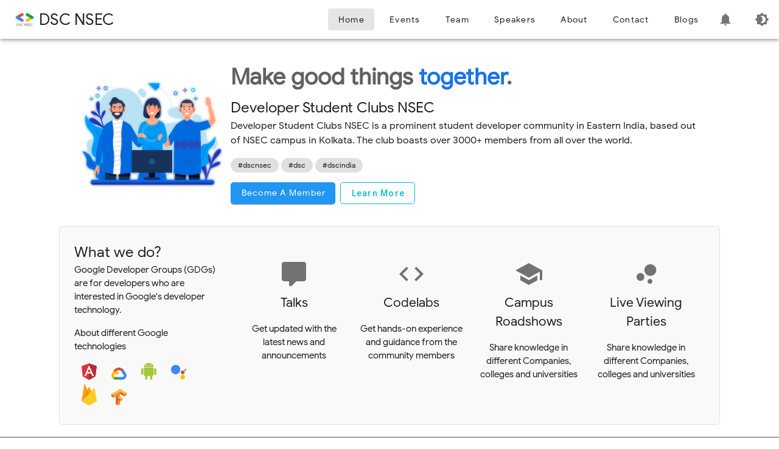

--- FILE ---
content_type: text/html; charset=utf-8
request_url: https://dscnsec.com/
body_size: 2102
content:
<!DOCTYPE html><html lang=en><head><meta charset=utf-8><meta http-equiv=X-UA-Compatible content="IE=edge"><meta name=viewport content="width=device-width,initial-scale=1,user-scalable=no"><!--[if IE]><link rel="icon" href="/favicon.ico"><![endif]--><title>Aura-Main</title><link rel=stylesheet href="https://fonts.googleapis.com/css?family=Roboto:100,300,400,500,700,900"><link rel=stylesheet href=//cdn.materialdesignicons.com/2.0.46/css/materialdesignicons.min.css><meta name=og:title content="DSC NSEC | Developer Student Clubs Netaji Suhash Engineering College"><meta name=og:type content=Community><meta name=og:url content=/ ><meta name=og:site_name content="DSC NSEC | Developer Student Clubs Netaji Suhash Engineering College"><meta name=og:description content="DSC NSEC is a prominent student developer community in Eastern India, with thousands of members spread all over the country."><meta name=keywords content="DSC, Developer, Student, Clus, Developer Student Clubs, DSC NSEC, NSEC, Netaji, Subhash, Engineering, College, Netaji Subhash Engineering College, Kolkata, West Bengal, Bengal, India, East, East India, Google, Google Developers, Community, Club, Clubs, People"><script async src="https://www.googletagmanager.com/gtag/js?id=UA-134625403-1"></script><script>window.dataLayer = window.dataLayer || [];

    function gtag() {
      dataLayer.push(arguments);
    }
    gtag('js', new Date());

    gtag('config', 'UA-134625403-1');</script><link href=/css/blogs.77017a33.css rel=prefetch><link href=/css/chunk-027a7ae3.5229ed6f.css rel=prefetch><link href=/css/chunk-07842c59.52db1f76.css rel=prefetch><link href=/css/chunk-0ead868c.a8735c1a.css rel=prefetch><link href=/css/chunk-0ec1c1d5.e07d51ec.css rel=prefetch><link href=/css/chunk-135f1874.04d63601.css rel=prefetch><link href=/css/chunk-173eb72e.53e0ccee.css rel=prefetch><link href=/css/chunk-17cd5c09.04d63601.css rel=prefetch><link href=/css/chunk-2321c3a6.1c1bc568.css rel=prefetch><link href=/css/chunk-3086bf61.8b8f4869.css rel=prefetch><link href=/css/chunk-30a83149.a12c7718.css rel=prefetch><link href=/css/chunk-33ea3a7c.4e75bb39.css rel=prefetch><link href=/css/chunk-452b199a.31bd5270.css rel=prefetch><link href=/css/chunk-45bf8de6.6bad7d54.css rel=prefetch><link href=/css/chunk-476d411e.102eacd7.css rel=prefetch><link href=/css/chunk-5204f45e.b212dd25.css rel=prefetch><link href=/css/chunk-54f9a9cc.d7e75d6d.css rel=prefetch><link href=/css/chunk-62ca1ea8.6bad7d54.css rel=prefetch><link href=/css/chunk-64e61808.36c79bcc.css rel=prefetch><link href=/css/chunk-6741406b.bc748b95.css rel=prefetch><link href=/css/chunk-68bad1e8.e9a01353.css rel=prefetch><link href=/css/chunk-68c18a63.218fa183.css rel=prefetch><link href=/css/chunk-6b38f51b.218fa183.css rel=prefetch><link href=/css/chunk-6d179d02.db88cf4c.css rel=prefetch><link href=/css/chunk-6d324f08.bbc0dffc.css rel=prefetch><link href=/css/chunk-786103c9.3b37fce9.css rel=prefetch><link href=/css/chunk-7bdce7d9.78395b96.css rel=prefetch><link href=/css/chunk-e9ae131e.4467f1d3.css rel=prefetch><link href=/css/chunk-ecee72dc.bc748b95.css rel=prefetch><link href=/css/chunk-ee797e2a.c9ca40a6.css rel=prefetch><link href=/css/chunk-f0f77538.a769eed2.css rel=prefetch><link href=/css/chunk-ff8d48f8.5e9f738e.css rel=prefetch><link href=/css/events-details.f8792f6e.css rel=prefetch><link href=/css/home.2eac908b.css rel=prefetch><link href=/css/speakers-details.5e7a8835.css rel=prefetch><link href=/css/speakers.0c3b2a81.css rel=prefetch><link href=/css/team-details.1e362a44.css rel=prefetch><link href=/css/team.370438b7.css rel=prefetch><link href=/css/volunteer.b2f7bb8d.css rel=prefetch><link href=/js/about.e189ce5a.js rel=prefetch><link href=/js/blogs.7096fbd7.js rel=prefetch><link href=/js/chunk-027a7ae3.93dc5518.js rel=prefetch><link href=/js/chunk-07842c59.76dbb268.js rel=prefetch><link href=/js/chunk-0ead868c.56d27e6a.js rel=prefetch><link href=/js/chunk-0ec1c1d5.b6ece81a.js rel=prefetch><link href=/js/chunk-135f1874.1ba93fb4.js rel=prefetch><link href=/js/chunk-173eb72e.00807827.js rel=prefetch><link href=/js/chunk-17cd5c09.fb1e2ee5.js rel=prefetch><link href=/js/chunk-2321c3a6.f1c25ff9.js rel=prefetch><link href=/js/chunk-2d0a34ba.e4bb6402.js rel=prefetch><link href=/js/chunk-2d0ab84b.d3d80d54.js rel=prefetch><link href=/js/chunk-2d0abe4e.fc377576.js rel=prefetch><link href=/js/chunk-2d0af4c6.4d44df1e.js rel=prefetch><link href=/js/chunk-2d0b3a30.4469960f.js rel=prefetch><link href=/js/chunk-2d0c8605.6e3456ac.js rel=prefetch><link href=/js/chunk-2d0d34ef.0806d140.js rel=prefetch><link href=/js/chunk-2d0daaf2.a7c1589d.js rel=prefetch><link href=/js/chunk-2d0df278.e845fcb1.js rel=prefetch><link href=/js/chunk-2d2097cb.75fd2517.js rel=prefetch><link href=/js/chunk-2d2107ed.9694766e.js rel=prefetch><link href=/js/chunk-2d2143d0.b36f80e5.js rel=prefetch><link href=/js/chunk-2d2169d0.4241eba5.js rel=prefetch><link href=/js/chunk-2d21b4e8.e67f7205.js rel=prefetch><link href=/js/chunk-2d225494.fa2c42f2.js rel=prefetch><link href=/js/chunk-2d226d09.c682694a.js rel=prefetch><link href=/js/chunk-2d22dd39.7a1af387.js rel=prefetch><link href=/js/chunk-2d237ac9.89b8fdf8.js rel=prefetch><link href=/js/chunk-3086bf61.0fee15b3.js rel=prefetch><link href=/js/chunk-30a83149.2ce78ac5.js rel=prefetch><link href=/js/chunk-33ea3a7c.d8c6a733.js rel=prefetch><link href=/js/chunk-3c708569.4b0eb9fc.js rel=prefetch><link href=/js/chunk-452b199a.4285de59.js rel=prefetch><link href=/js/chunk-45bf8de6.66408968.js rel=prefetch><link href=/js/chunk-476d411e.5b92bef4.js rel=prefetch><link href=/js/chunk-5204f45e.7ffeb167.js rel=prefetch><link href=/js/chunk-54f9a9cc.d926160c.js rel=prefetch><link href=/js/chunk-62ca1ea8.d2dfedc2.js rel=prefetch><link href=/js/chunk-64e61808.a36c29af.js rel=prefetch><link href=/js/chunk-6741406b.e849bb56.js rel=prefetch><link href=/js/chunk-68bad1e8.41b68ff5.js rel=prefetch><link href=/js/chunk-68c18a63.325d7b00.js rel=prefetch><link href=/js/chunk-6b38f51b.71dc32a7.js rel=prefetch><link href=/js/chunk-6d179d02.41cd6fc6.js rel=prefetch><link href=/js/chunk-6d324f08.d669b5a7.js rel=prefetch><link href=/js/chunk-786103c9.ed383377.js rel=prefetch><link href=/js/chunk-7bdce7d9.8053bff5.js rel=prefetch><link href=/js/chunk-9576cc08.e5ba2d39.js rel=prefetch><link href=/js/chunk-e9ae131e.5d720b4a.js rel=prefetch><link href=/js/chunk-ecee72dc.0029c621.js rel=prefetch><link href=/js/chunk-ee797e2a.74a59419.js rel=prefetch><link href=/js/chunk-f0f77538.74463eb4.js rel=prefetch><link href=/js/chunk-ff8d48f8.ae1217bb.js rel=prefetch><link href=/js/contact.c37b2095.js rel=prefetch><link href=/js/events-details.dae566be.js rel=prefetch><link href=/js/events.c023890a.js rel=prefetch><link href=/js/home.154234fd.js rel=prefetch><link href=/js/partners.82525dd3.js rel=prefetch><link href=/js/speakers-details.632e726a.js rel=prefetch><link href=/js/speakers.fbbac9a1.js rel=prefetch><link href=/js/team-details.d267fbd6.js rel=prefetch><link href=/js/team.216c2490.js rel=prefetch><link href=/js/volunteer.7a8b7ac8.js rel=prefetch><link href=/css/app.11c273b2.css rel=preload as=style><link href=/css/chunk-vendors.709eb036.css rel=preload as=style><link href=/js/app.c843b0fb.js rel=preload as=script><link href=/js/chunk-vendors.0a5bc360.js rel=preload as=script><link href=/css/chunk-vendors.709eb036.css rel=stylesheet><link href=/css/app.11c273b2.css rel=stylesheet><link rel=icon type=image/png sizes=32x32 href=/img/icons/favicon-32x32.png><link rel=icon type=image/png sizes=16x16 href=/img/icons/favicon-16x16.png><link rel=manifest href=/manifest.json><meta name=theme-color content=#4A90E2><meta name=apple-mobile-web-app-capable content=yes><meta name=apple-mobile-web-app-status-bar-style content=black><meta name=apple-mobile-web-app-title content="DSC NSEC"><link rel=apple-touch-icon href=/img/icons/apple-touch-icon-152x152.png><link rel=mask-icon href=/img/icons/safari-pinned-tab.svg color=#4A90E2><meta name=msapplication-TileImage content=/img/icons/msapplication-icon-144x144.png><meta name=msapplication-TileColor content=#4A90E2></head><body><noscript><strong>We're sorry but dscnsec doesn't work properly without JavaScript enabled. Please enable it to continue.</strong></noscript><div id=app></div><script src=/js/chunk-vendors.0a5bc360.js></script><script src=/js/app.c843b0fb.js></script></body></html>

--- FILE ---
content_type: text/css; charset=utf-8
request_url: https://dscnsec.com/css/app.11c273b2.css
body_size: -245
content:
.hidden-x{overflow-x:hidden}@font-face{font-family:google-sans;src:url(../fonts/google-font.923a543c.woff2)}.google-font{font-family:google-sans};html{overflow-x:hidden}body{font-family:google-sans}.card-light{background:#fff;border:1px solid #e0e0e0!important;border-radius:5px}.card-dark,.darkModeCard{background-color:#292929;border:1px solid #212121;border-radius:5px}.whiteTheme{background:#fff;border:1px solid #e0e0e0;border-radius:5px}

--- FILE ---
content_type: text/css; charset=utf-8
request_url: https://dscnsec.com/css/home.2eac908b.css
body_size: -344
content:
.lightModeContainer[data-v-9295f86e]{background-color:#f9f9f9;border:1px solid #e0e0e0;border-radius:5px}.darkModeContainer[data-v-9295f86e]{background-color:#292929;border:1px solid #212121;border-radius:5px}

--- FILE ---
content_type: text/css; charset=utf-8
request_url: https://dscnsec.com/css/chunk-3086bf61.8b8f4869.css
body_size: -247
content:
.v-tooltip{display:none}.v-tooltip--attached{display:inline}.v-tooltip__content{background:rgba(97,97,97,.9);color:#fff;border-radius:4px;font-size:14px;line-height:22px;display:inline-block;padding:5px 16px;position:absolute;text-transform:none;width:auto;opacity:1;pointer-events:none}.v-tooltip__content--fixed{position:fixed}.v-tooltip__content[class*=-active]{-webkit-transition-timing-function:cubic-bezier(0,0,.2,1);transition-timing-function:cubic-bezier(0,0,.2,1)}.v-tooltip__content[class*=enter-active]{-webkit-transition-duration:.15s;transition-duration:.15s}.v-tooltip__content[class*=leave-active]{-webkit-transition-duration:75ms;transition-duration:75ms}

--- FILE ---
content_type: text/javascript; charset=utf-8
request_url: https://dscnsec.com/js/chunk-9576cc08.e5ba2d39.js
body_size: 1235
content:
(window["webpackJsonp"]=window["webpackJsonp"]||[]).push([["chunk-9576cc08"],{"0789":function(t,e,n){"use strict";n.d(e,"c",(function(){return u})),n.d(e,"d",(function(){return d})),n.d(e,"e",(function(){return f})),n.d(e,"a",(function(){return v})),n.d(e,"b",(function(){return p}));n("99af");var i=n("d9f7");function r(){for(var t,e=arguments.length>0&&void 0!==arguments[0]?arguments[0]:[],n=arguments.length,i=new Array(n>1?n-1:0),r=1;r<n;r++)i[r-1]=arguments[r];return(t=Array()).concat.apply(t,[e].concat(i))}function o(t){var e=arguments.length>1&&void 0!==arguments[1]?arguments[1]:"top center 0",n=arguments.length>2?arguments[2]:void 0;return{name:t,functional:!0,props:{group:{type:Boolean,default:!1},hideOnLeave:{type:Boolean,default:!1},leaveAbsolute:{type:Boolean,default:!1},mode:{type:String,default:n},origin:{type:String,default:e}},render:function(e,n){var o="transition".concat(n.props.group?"-group":""),a={props:{name:t,mode:n.props.mode},on:{beforeEnter:function(t){t.style.transformOrigin=n.props.origin,t.style.webkitTransformOrigin=n.props.origin}}};return n.props.leaveAbsolute&&(a.on.leave=r(a.on.leave,(function(t){return t.style.position="absolute"}))),n.props.hideOnLeave&&(a.on.leave=r(a.on.leave,(function(t){return t.style.display="none"}))),e(o,Object(i["a"])(n.data,a),n.children)}}}function a(t,e){var n=arguments.length>2&&void 0!==arguments[2]?arguments[2]:"in-out";return{name:t,functional:!0,props:{mode:{type:String,default:n}},render:function(n,r){return n("transition",Object(i["a"])(r.data,{props:{name:t},on:e}),r.children)}}}var s=n("ade3"),l=n("80d2"),c=function(){var t=arguments.length>0&&void 0!==arguments[0]?arguments[0]:"",e=arguments.length>1&&void 0!==arguments[1]&&arguments[1],n=e?"width":"height",i="offset".concat(Object(l["B"])(n));return{beforeEnter:function(t){t._parent=t.parentNode,t._initialStyle=Object(s["a"])({transition:t.style.transition,visibility:t.style.visibility,overflow:t.style.overflow},n,t.style[n])},enter:function(e){var r=e._initialStyle,o="".concat(e[i],"px");e.style.setProperty("transition","none","important"),e.style.visibility="hidden",e.style.visibility=r.visibility,e.style.overflow="hidden",e.style[n]="0",e.offsetHeight,e.style.transition=r.transition,t&&e._parent&&e._parent.classList.add(t),requestAnimationFrame((function(){e.style[n]=o}))},afterEnter:o,enterCancelled:o,leave:function(t){t._initialStyle=Object(s["a"])({transition:"",visibility:"",overflow:t.style.overflow},n,t.style[n]),t.style.overflow="hidden",t.style[n]="".concat(t[i],"px"),t.offsetHeight,requestAnimationFrame((function(){return t.style[n]="0"}))},afterLeave:r,leaveCancelled:r};function r(e){t&&e._parent&&e._parent.classList.remove(t),o(e)}function o(t){var e=t._initialStyle[n];t.style.overflow=t._initialStyle.overflow,null!=e&&(t.style[n]=e),delete t._initialStyle}},u=(o("carousel-transition"),o("carousel-reverse-transition"),o("tab-transition"),o("tab-reverse-transition"),o("menu-transition"),o("fab-transition","center center","out-in"),o("dialog-transition"),o("dialog-bottom-transition"),o("fade-transition")),d=(o("scale-transition"),o("scroll-x-transition"),o("scroll-x-reverse-transition"),o("scroll-y-transition"),o("scroll-y-reverse-transition"),o("slide-x-transition")),f=(o("slide-x-reverse-transition"),o("slide-y-transition"),o("slide-y-reverse-transition")),v=a("expand-transition",c()),p=a("expand-x-transition",c("",!0))},9422:function(t,e,n){"use strict";n.r(e);var i=function(){var t=this,e=t.$createElement,n=t._self._c||e;return n("v-container",{staticClass:"pa-0 ma-0",class:1==this.$vuetify.theme.dark?"black":"white",staticStyle:{height:"100% !important"},attrs:{fluid:""}},[n("v-slide-y-reverse-transition",[n("router-view",{directives:[{name:"show",rawName:"v-show",value:t.show,expression:"show"}]})],1)],1)},r=[],o={data:function(){return{show:!1}},created:function(){this.show=!0}},a=o,s=n("2877"),l=n("6544"),c=n.n(l),u=n("a523"),d=n("0789"),f=Object(s["a"])(a,i,r,!1,null,null,null);e["default"]=f.exports;c()(f,{VContainer:u["a"],VSlideYReverseTransition:d["e"]})}}]);

--- FILE ---
content_type: text/javascript; charset=utf-8
request_url: https://dscnsec.com/js/chunk-f0f77538.74463eb4.js
body_size: 1966
content:
(window["webpackJsonp"]=window["webpackJsonp"]||[]).push([["chunk-f0f77538"],{"1f09":function(t,e,a){},"2f05":function(t,e,a){"use strict";a.r(e);var n=function(){var t=this,e=t.$createElement,a=t._self._c||e;return a("v-container",{staticClass:"mb-1",attrs:{fluid:""}},[a("v-row",{attrs:{align:"center",justify:"center"}},[a("v-col",{staticClass:"mb-0",attrs:{cols:"12",md:"12",lg:"12",sm:"12"}},[a("p",{staticClass:"google-font mb-0 mt-0",staticStyle:{"font-weight":"350","font-size":"180%"}},[a("b",[t._v(" Our "),a("span",{staticStyle:{color:"#1a73e8"}},[t._v("Feature Event")]),t._v(" & "),a("span",{staticStyle:{color:"#1a73e8"}},[t._v("Meetup")])])]),a("p",{staticClass:"google-font mt-0 mb-0",staticStyle:{"font-size":"95%"}},[t._v("Events are listed in reverse chronological order by date.")])]),a("v-col",{staticClass:"mt-0 pt-0 pa-0",attrs:{cols:"12",md:"12",lg:"12",sm:"12"}},[a("v-container",{staticClass:"py-0 my-0",attrs:{fluid:""}},[t.loading&&0==t.notFound?a("v-row",{staticClass:"py-0 my-0"},t._l(4,(function(e){return a("v-col",{key:e,staticClass:"pa-2",attrs:{md:"3",lg:"3",sm:"6",cols:"6"}},[a("v-sheet",{attrs:{color:"grey "+(t.theme.isDark?"darken-2":"lighten-4")}},[a("v-skeleton-loader",{staticClass:"mx-auto",attrs:{type:"article"}})],1)],1)})),1):t.notFound?a("v-row",{staticClass:"py-0 my-0"},[a("v-col",{staticClass:"pa-4 px-5 mx-3",class:1==t.$vuetify.theme.dark?"darkModeCardFeatureEvent":"lightModeCardFeatureEvent",attrs:{md:"3",lg:"3",sm:"6",cols:"12"}},[a("p",{staticClass:"google-font my-2"},[t._v("Not Found")])])],1):a("v-row",{staticClass:"py-0 my-0 px-2"},t._l(t.featureEvendsData,(function(t,e){return a("v-col",{key:e,staticClass:"pa-1",attrs:{md:"3",lg:"3",sm:"6",cols:"6"}},[a("featureEventCard",{attrs:{data:t}})],1)})),1)],1)],1)],1)],1)},s=[],i=(a("d81d"),a("d3b7"),a("5ed2")),r={name:"App",inject:["theme"],components:{featureEventCard:function(){return Promise.all([a.e("chunk-3086bf61"),a.e("chunk-e9ae131e")]).then(a.bind(null,"7fcd"))}},data:function(){return{loading:!0,notFound:!1,FeaturesEventID:[],AllCustomEvents:[],eData:[],featureEvendsData:[]}},mounted:function(){this.getFeaturesEventID()},methods:{getAllCustomEvents:function(){var t=this;this.featureEvendsData=[],i["a"].getAllCustomEvents().then((function(e){e.success&&(t.loading=!1,t.AllCustomEvents=e.data,t.FeaturesEventID.map((function(e){t.AllCustomEvents.map((function(a){a.id==e&&t.featureEvendsData.push(a)}))})))}))},getFeaturesEventID:function(){var t=this;this.loading=!0,i["a"].getFeaturesEvents().then((function(e){e.success?(t.notFound=!1,t.FeaturesEventID=e.data,t.FeaturesEventID.length>0?t.getAllCustomEvents():(t.notFound=!0,t.loading=!1)):(t.notFound=!0,t.loading=!1)}))}}},o=r,l=(a("354d"),a("2877")),c=a("6544"),d=a.n(c),u=a("62ad"),h=a("a523"),p=a("0fd9"),v=a("8dd9"),f=a("3129"),g=Object(l["a"])(o,n,s,!1,null,"66b1b95e",null);e["default"]=g.exports;d()(g,{VCol:u["a"],VContainer:h["a"],VRow:p["a"],VSheet:v["a"],VSkeletonLoader:f["a"]})},3129:function(t,e,a){"use strict";a("a630"),a("c975"),a("d81d"),a("ac1f"),a("3ca3"),a("5319"),a("1276");var n=a("3835"),s=a("5530"),i=(a("1f09"),a("c995")),r=a("24b2"),o=a("7560"),l=a("58df"),c=a("80d2");e["a"]=Object(l["a"])(i["a"],r["a"],o["a"]).extend({name:"VSkeletonLoader",props:{boilerplate:Boolean,loading:Boolean,tile:Boolean,transition:String,type:String,types:{type:Object,default:function(){return{}}}},computed:{attrs:function(){return this.isLoading?this.boilerplate?{}:Object(s["a"])({"aria-busy":!0,"aria-live":"polite",role:"alert"},this.$attrs):this.$attrs},classes:function(){return Object(s["a"])({"v-skeleton-loader--boilerplate":this.boilerplate,"v-skeleton-loader--is-loading":this.isLoading,"v-skeleton-loader--tile":this.tile},this.themeClasses,{},this.elevationClasses)},isLoading:function(){return!("default"in this.$scopedSlots)||this.loading},rootTypes:function(){return Object(s["a"])({actions:"button@2",article:"heading, paragraph",avatar:"avatar",button:"button",card:"image, card-heading","card-avatar":"image, list-item-avatar","card-heading":"heading",chip:"chip","date-picker":"list-item, card-heading, divider, date-picker-options, date-picker-days, actions","date-picker-options":"text, avatar@2","date-picker-days":"avatar@28",heading:"heading",image:"image","list-item":"text","list-item-avatar":"avatar, text","list-item-two-line":"sentences","list-item-avatar-two-line":"avatar, sentences","list-item-three-line":"paragraph","list-item-avatar-three-line":"avatar, paragraph",paragraph:"text@3",sentences:"text@2",table:"table-heading, table-thead, table-tbody, table-tfoot","table-heading":"heading, text","table-thead":"heading@6","table-tbody":"table-row-divider@6","table-row-divider":"table-row, divider","table-row":"table-cell@6","table-cell":"text","table-tfoot":"text@2, avatar@2",text:"text"},this.types)}},methods:{genBone:function(t,e){return this.$createElement("div",{staticClass:"v-skeleton-loader__".concat(t," v-skeleton-loader__bone")},e)},genBones:function(t){var e=this,a=t.split("@"),s=Object(n["a"])(a,2),i=s[0],r=s[1],o=function(){return e.genStructure(i)};return Array.from({length:r}).map(o)},genStructure:function(t){var e=[];t=t||this.type||"";var a=this.rootTypes[t]||"";if(t===a);else{if(t.indexOf(",")>-1)return this.mapBones(t);if(t.indexOf("@")>-1)return this.genBones(t);a.indexOf(",")>-1?e=this.mapBones(a):a.indexOf("@")>-1?e=this.genBones(a):a&&e.push(this.genStructure(a))}return[this.genBone(t,e)]},genSkeleton:function(){var t=[];return this.isLoading?t.push(this.genStructure()):t.push(Object(c["p"])(this)),this.transition?this.$createElement("transition",{props:{name:this.transition},on:{afterEnter:this.resetStyles,beforeEnter:this.onBeforeEnter,beforeLeave:this.onBeforeLeave,leaveCancelled:this.resetStyles}},t):t},mapBones:function(t){return t.replace(/\s/g,"").split(",").map(this.genStructure)},onBeforeEnter:function(t){this.resetStyles(t),this.isLoading&&(t._initialStyle={display:t.style.display,transition:t.style.transition},t.style.setProperty("transition","none","important"))},onBeforeLeave:function(t){t.style.setProperty("display","none","important")},resetStyles:function(t){t._initialStyle&&(t.style.display=t._initialStyle.display||"",t.style.transition=t._initialStyle.transition,delete t._initialStyle)}},render:function(t){return t("div",{staticClass:"v-skeleton-loader",attrs:this.attrs,on:this.$listeners,class:this.classes,style:this.isLoading?this.measurableStyles:void 0},[this.genSkeleton()])}})},"354d":function(t,e,a){"use strict";var n=a("bc94"),s=a.n(n);s.a},bc94:function(t,e,a){}}]);

--- FILE ---
content_type: image/svg+xml
request_url: https://dscnsec.com/img/tf.d192dc79.svg
body_size: -126
content:
<svg enable-background="new 0 0 2331.5 2500" viewBox="0 0 2331.5 2500" xmlns="http://www.w3.org/2000/svg"><path d="m1332.3 384.6v384.6l666.2 384.6v-384.6zm-1332.3 384.6v384.6l333.1 192.3v-384.6zm999.2 192.3-333.1 192.3v1153.8l333.1 192.4v-769.2l333.1 192.3v-384.6l-333.1-192.3z" fill="#e55b2d"/><path d="m1332.3 384.6-999.2 576.9v384.6l666.2-384.6v384.6l333.1-192.3v-769.2zm999.2 192.3-333.1 192.3v384.6l333.1-192.3zm-666.1 769.3-333.1 192.3v384.6l333.1-192.3zm-333.1 576.9-333.1-192.3v769.2l333.1-192.3z" fill="#ed8e24"/><path d="m1332.3 0-1332.3 769.2 333.1 192.3 999.2-576.9 666.2 384.6 333.1-192.3zm0 1153.8-333.1 192.3 333.1 192.3 333.1-192.3z" fill="#f8bf3c"/></svg>

--- FILE ---
content_type: text/javascript; charset=utf-8
request_url: https://dscnsec.com/js/chunk-ff8d48f8.ae1217bb.js
body_size: 4404
content:
(window["webpackJsonp"]=window["webpackJsonp"]||[]).push([["chunk-ff8d48f8"],{"0789":function(t,e,i){"use strict";i.d(e,"c",(function(){return d})),i.d(e,"d",(function(){return h})),i.d(e,"e",(function(){return u})),i.d(e,"a",(function(){return f})),i.d(e,"b",(function(){return p}));i("99af");var n=i("d9f7");function a(){for(var t,e=arguments.length>0&&void 0!==arguments[0]?arguments[0]:[],i=arguments.length,n=new Array(i>1?i-1:0),a=1;a<i;a++)n[a-1]=arguments[a];return(t=Array()).concat.apply(t,[e].concat(n))}function s(t){var e=arguments.length>1&&void 0!==arguments[1]?arguments[1]:"top center 0",i=arguments.length>2?arguments[2]:void 0;return{name:t,functional:!0,props:{group:{type:Boolean,default:!1},hideOnLeave:{type:Boolean,default:!1},leaveAbsolute:{type:Boolean,default:!1},mode:{type:String,default:i},origin:{type:String,default:e}},render:function(e,i){var s="transition".concat(i.props.group?"-group":""),r={props:{name:t,mode:i.props.mode},on:{beforeEnter:function(t){t.style.transformOrigin=i.props.origin,t.style.webkitTransformOrigin=i.props.origin}}};return i.props.leaveAbsolute&&(r.on.leave=a(r.on.leave,(function(t){return t.style.position="absolute"}))),i.props.hideOnLeave&&(r.on.leave=a(r.on.leave,(function(t){return t.style.display="none"}))),e(s,Object(n["a"])(i.data,r),i.children)}}}function r(t,e){var i=arguments.length>2&&void 0!==arguments[2]?arguments[2]:"in-out";return{name:t,functional:!0,props:{mode:{type:String,default:i}},render:function(i,a){return i("transition",Object(n["a"])(a.data,{props:{name:t},on:e}),a.children)}}}var o=i("ade3"),c=i("80d2"),l=function(){var t=arguments.length>0&&void 0!==arguments[0]?arguments[0]:"",e=arguments.length>1&&void 0!==arguments[1]&&arguments[1],i=e?"width":"height",n="offset".concat(Object(c["B"])(i));return{beforeEnter:function(t){t._parent=t.parentNode,t._initialStyle=Object(o["a"])({transition:t.style.transition,visibility:t.style.visibility,overflow:t.style.overflow},i,t.style[i])},enter:function(e){var a=e._initialStyle,s="".concat(e[n],"px");e.style.setProperty("transition","none","important"),e.style.visibility="hidden",e.style.visibility=a.visibility,e.style.overflow="hidden",e.style[i]="0",e.offsetHeight,e.style.transition=a.transition,t&&e._parent&&e._parent.classList.add(t),requestAnimationFrame((function(){e.style[i]=s}))},afterEnter:s,enterCancelled:s,leave:function(t){t._initialStyle=Object(o["a"])({transition:"",visibility:"",overflow:t.style.overflow},i,t.style[i]),t.style.overflow="hidden",t.style[i]="".concat(t[n],"px"),t.offsetHeight,requestAnimationFrame((function(){return t.style[i]="0"}))},afterLeave:a,leaveCancelled:a};function a(e){t&&e._parent&&e._parent.classList.remove(t),s(e)}function s(t){var e=t._initialStyle[i];t.style.overflow=t._initialStyle.overflow,null!=e&&(t.style[i]=e),delete t._initialStyle}},d=(s("carousel-transition"),s("carousel-reverse-transition"),s("tab-transition"),s("tab-reverse-transition"),s("menu-transition"),s("fab-transition","center center","out-in"),s("dialog-transition"),s("dialog-bottom-transition"),s("fade-transition")),h=(s("scale-transition"),s("scroll-x-transition"),s("scroll-x-reverse-transition"),s("scroll-y-transition"),s("scroll-y-reverse-transition"),s("slide-x-transition")),u=(s("slide-x-reverse-transition"),s("slide-y-transition"),s("slide-y-reverse-transition")),f=r("expand-transition",l()),p=r("expand-x-transition",l("",!0))},"0d09":function(t,e,i){"use strict";var n=i("f90d"),a=i.n(n);a.a},"36a7":function(t,e,i){},"6b28":function(t,e,i){"use strict";i.r(e);var n=function(){var t=this,e=t.$createElement,n=t._self._c||e;return n("v-container",{staticClass:"py-0",attrs:{fluid:""}},[n("v-row",{staticClass:"fill-height",attrs:{align:"center"}},[n("v-col",{attrs:{md:"3",sm:"6",cols:"12"}},[n("v-img",{attrs:{src:i("dfed"),"lazy-src":i("dfed"),width:"100%"},scopedSlots:t._u([{key:"placeholder",fn:function(){return[n("v-row",{staticClass:"fill-height ma-0",attrs:{align:"center",justify:"center"}},[n("v-progress-circular",{attrs:{indeterminate:"",color:"grey lighten-5"}})],1)]},proxy:!0}])})],1),n("v-col",{staticClass:"px-0",attrs:{md:"9",sm:"6",cols:"12"}},[n("p",{staticClass:"google-font mb-1",class:1==t.$vuetify.theme.dark?"dark-font-color":"light-font-color",staticStyle:{"font-weight":"350","font-size":"230%"}},[n("b",[t._v(" Make good things "),n("span",{staticStyle:{color:"#1a73e8"}},[t._v("together")]),t._v(". ")])]),n("p",{staticClass:"google-font mt-0 mb-0",staticStyle:{"font-size":"150%"}},[t._v(t._s(t.config.generalConfig.name))]),n("p",{staticClass:"google-font",staticStyle:{"font-size":"100%"}},[t._v(t._s(t.config.generalConfig.shortDescription))]),n("p",{staticClass:"google-font",staticStyle:{"font-size":"100%",color:"#9e9e9e"}},t._l(t.config.generalConfig.hashtags,(function(e,i){return n("span",{key:i},[n("v-chip",{staticClass:"mr-1",attrs:{href:"https://twitter.com/hashtag/"+e,target:"_blank",small:""}},[t._v("#"+t._s(e))])],1)})),0),t.checkExistance(t.config.generalConfig.becomemember,0)?n("v-btn",{staticClass:"ma-0 google-font elevation-1 primary mr-2",staticStyle:{"text-transform":"capitalize","border-radius":"5px",color:"white"},attrs:{href:t.config.generalConfig.becomemember,target:"_blank"}},[t._v("Become a Member")]):t._e(),t.checkExistance(t.config.generalConfig.learnMoreLink,0)?n("v-btn",{staticClass:"ml-0",staticStyle:{"text-transform":"capitalize","border-radius":"5px"},attrs:{href:t.config.generalConfig.learnMoreLink,target:"_blank",rounded:"",color:"cyan",outlined:"",dark:""}},[t._v("Learn More")]):t._e()],1)],1)],1)},a=[],s=i("5530"),r=i("2f62"),o={data:function(){return{}},computed:Object(s["a"])({},Object(r["d"])(["config"]))},c=o,l=(i("0d09"),i("2877")),d=i("6544"),h=i.n(d),u=i("8336"),f=i("cc20"),p=i("62ad"),g=i("a523"),v=i("adda"),m=i("490a"),b=i("0fd9"),y=Object(l["a"])(c,n,a,!1,null,"0bac33e1",null);e["default"]=y.exports;h()(y,{VBtn:u["a"],VChip:f["a"],VCol:p["a"],VContainer:g["a"],VImg:v["a"],VProgressCircular:m["a"],VRow:b["a"]})},"8adc":function(t,e,i){},"8efc":function(t,e,i){},"90a2":function(t,e,i){"use strict";i("7db0");var n=i("53ca");function a(t,e){var i=e.modifiers||{},a=e.value,r="object"===Object(n["a"])(a)?a:{handler:a,options:{}},o=r.handler,c=r.options,l=new IntersectionObserver((function(){var e=arguments.length>0&&void 0!==arguments[0]?arguments[0]:[],n=arguments.length>1?arguments[1]:void 0;if(t._observe){if(o&&(!i.quiet||t._observe.init)){var a=Boolean(e.find((function(t){return t.isIntersecting})));o(e,n,a)}t._observe.init&&i.once?s(t):t._observe.init=!0}}),c);t._observe={init:!1,observer:l},l.observe(t)}function s(t){t._observe&&(t._observe.observer.unobserve(t),delete t._observe)}var r={inserted:a,unbind:s};e["a"]=r},"9d26":function(t,e,i){"use strict";var n=i("132d");e["a"]=n["a"]},adda:function(t,e,i){"use strict";i("a15b"),i("a9e3"),i("8efc");var n=i("90a2"),a=(i("36a7"),i("24b2")),s=i("58df"),r=Object(s["a"])(a["a"]).extend({name:"v-responsive",props:{aspectRatio:[String,Number]},computed:{computedAspectRatio:function(){return Number(this.aspectRatio)},aspectStyle:function(){return this.computedAspectRatio?{paddingBottom:1/this.computedAspectRatio*100+"%"}:void 0},__cachedSizer:function(){return this.aspectStyle?this.$createElement("div",{style:this.aspectStyle,staticClass:"v-responsive__sizer"}):[]}},methods:{genContent:function(){return this.$createElement("div",{staticClass:"v-responsive__content"},this.$slots.default)}},render:function(t){return t("div",{staticClass:"v-responsive",style:this.measurableStyles,on:this.$listeners},[this.__cachedSizer,this.genContent()])}}),o=r,c=i("d9bd"),l="undefined"!==typeof window&&"IntersectionObserver"in window;e["a"]=o.extend({name:"v-img",directives:{intersect:n["a"]},props:{alt:String,contain:Boolean,eager:Boolean,gradient:String,lazySrc:String,options:{type:Object,default:function(){return{root:void 0,rootMargin:void 0,threshold:void 0}}},position:{type:String,default:"center center"},sizes:String,src:{type:[String,Object],default:""},srcset:String,transition:{type:[Boolean,String],default:"fade-transition"}},data:function(){return{currentSrc:"",image:null,isLoading:!0,calculatedAspectRatio:void 0,naturalWidth:void 0}},computed:{computedAspectRatio:function(){return Number(this.normalisedSrc.aspect||this.calculatedAspectRatio)},normalisedSrc:function(){return"string"===typeof this.src?{src:this.src,srcset:this.srcset,lazySrc:this.lazySrc,aspect:Number(this.aspectRatio||0)}:{src:this.src.src,srcset:this.srcset||this.src.srcset,lazySrc:this.lazySrc||this.src.lazySrc,aspect:Number(this.aspectRatio||this.src.aspect)}},__cachedImage:function(){if(!this.normalisedSrc.src&&!this.normalisedSrc.lazySrc)return[];var t=[],e=this.isLoading?this.normalisedSrc.lazySrc:this.currentSrc;this.gradient&&t.push("linear-gradient(".concat(this.gradient,")")),e&&t.push('url("'.concat(e,'")'));var i=this.$createElement("div",{staticClass:"v-image__image",class:{"v-image__image--preload":this.isLoading,"v-image__image--contain":this.contain,"v-image__image--cover":!this.contain},style:{backgroundImage:t.join(", "),backgroundPosition:this.position},key:+this.isLoading});return this.transition?this.$createElement("transition",{attrs:{name:this.transition,mode:"in-out"}},[i]):i}},watch:{src:function(){this.isLoading?this.loadImage():this.init(void 0,void 0,!0)},"$vuetify.breakpoint.width":"getSrc"},mounted:function(){this.init()},methods:{init:function(t,e,i){if(!l||i||this.eager){if(this.normalisedSrc.lazySrc){var n=new Image;n.src=this.normalisedSrc.lazySrc,this.pollForSize(n,null)}this.normalisedSrc.src&&this.loadImage()}},onLoad:function(){this.getSrc(),this.isLoading=!1,this.$emit("load",this.src)},onError:function(){Object(c["b"])("Image load failed\n\n"+"src: ".concat(this.normalisedSrc.src),this),this.$emit("error",this.src)},getSrc:function(){this.image&&(this.currentSrc=this.image.currentSrc||this.image.src)},loadImage:function(){var t=this,e=new Image;this.image=e,e.onload=function(){e.decode?e.decode().catch((function(e){Object(c["c"])("Failed to decode image, trying to render anyway\n\n"+"src: ".concat(t.normalisedSrc.src)+(e.message?"\nOriginal error: ".concat(e.message):""),t)})).then(t.onLoad):t.onLoad()},e.onerror=this.onError,e.src=this.normalisedSrc.src,this.sizes&&(e.sizes=this.sizes),this.normalisedSrc.srcset&&(e.srcset=this.normalisedSrc.srcset),this.aspectRatio||this.pollForSize(e),this.getSrc()},pollForSize:function(t){var e=this,i=arguments.length>1&&void 0!==arguments[1]?arguments[1]:100,n=function n(){var a=t.naturalHeight,s=t.naturalWidth;a||s?(e.naturalWidth=s,e.calculatedAspectRatio=s/a):null!=i&&setTimeout(n,i)};n()},genContent:function(){var t=o.options.methods.genContent.call(this);return this.naturalWidth&&this._b(t.data,"div",{style:{width:"".concat(this.naturalWidth,"px")}}),t},__genPlaceholder:function(){if(this.$slots.placeholder){var t=this.isLoading?[this.$createElement("div",{staticClass:"v-image__placeholder"},this.$slots.placeholder)]:[];return this.transition?this.$createElement("transition",{props:{appear:!0,name:this.transition}},t):t[0]}}},render:function(t){var e=o.options.render.call(this,t);return e.data.staticClass+=" v-image",l&&(e.data.directives=[{name:"intersect",modifiers:{once:!0},value:{handler:this.init,options:this.options}}]),e.data.attrs={role:this.alt?"img":void 0,"aria-label":this.alt},e.children=[this.__cachedSizer,this.__cachedImage,this.__genPlaceholder(),this.genContent()],t(e.tag,e.data,e.children)}})},cc20:function(t,e,i){"use strict";i("4de4"),i("4160");var n=i("3835"),a=i("5530"),s=(i("8adc"),i("58df")),r=i("0789"),o=i("9d26"),c=i("a9ad"),l=i("4e82"),d=i("7560"),h=i("f2e7"),u=i("1c87"),f=i("af2b"),p=i("d9bd");e["a"]=Object(s["a"])(c["a"],f["a"],u["a"],d["a"],Object(l["a"])("chipGroup"),Object(h["b"])("inputValue")).extend({name:"v-chip",props:{active:{type:Boolean,default:!0},activeClass:{type:String,default:function(){return this.chipGroup?this.chipGroup.activeClass:""}},close:Boolean,closeIcon:{type:String,default:"$delete"},disabled:Boolean,draggable:Boolean,filter:Boolean,filterIcon:{type:String,default:"$complete"},label:Boolean,link:Boolean,outlined:Boolean,pill:Boolean,tag:{type:String,default:"span"},textColor:String,value:null},data:function(){return{proxyClass:"v-chip--active"}},computed:{classes:function(){return Object(a["a"])({"v-chip":!0},u["a"].options.computed.classes.call(this),{"v-chip--clickable":this.isClickable,"v-chip--disabled":this.disabled,"v-chip--draggable":this.draggable,"v-chip--label":this.label,"v-chip--link":this.isLink,"v-chip--no-color":!this.color,"v-chip--outlined":this.outlined,"v-chip--pill":this.pill,"v-chip--removable":this.hasClose},this.themeClasses,{},this.sizeableClasses,{},this.groupClasses)},hasClose:function(){return Boolean(this.close)},isClickable:function(){return Boolean(u["a"].options.computed.isClickable.call(this)||this.chipGroup)}},created:function(){var t=this,e=[["outline","outlined"],["selected","input-value"],["value","active"],["@input","@active.sync"]];e.forEach((function(e){var i=Object(n["a"])(e,2),a=i[0],s=i[1];t.$attrs.hasOwnProperty(a)&&Object(p["a"])(a,s,t)}))},methods:{click:function(t){this.$emit("click",t),this.chipGroup&&this.toggle()},genFilter:function(){var t=[];return this.isActive&&t.push(this.$createElement(o["a"],{staticClass:"v-chip__filter",props:{left:!0}},this.filterIcon)),this.$createElement(r["b"],t)},genClose:function(){var t=this;return this.$createElement(o["a"],{staticClass:"v-chip__close",props:{right:!0,size:18},on:{click:function(e){e.stopPropagation(),e.preventDefault(),t.$emit("click:close"),t.$emit("update:active",!1)}}},this.closeIcon)},genContent:function(){return this.$createElement("span",{staticClass:"v-chip__content"},[this.filter&&this.genFilter(),this.$slots.default,this.hasClose&&this.genClose()])}},render:function(t){var e=[this.genContent()],i=this.generateRouteLink(),n=i.tag,s=i.data;s.attrs=Object(a["a"])({},s.attrs,{draggable:this.draggable?"true":void 0,tabindex:this.chipGroup&&!this.disabled?0:s.attrs.tabindex}),s.directives.push({name:"show",value:this.active}),s=this.setBackgroundColor(this.color,s);var r=this.textColor||this.outlined&&this.color;return t(n,this.setTextColor(r,s),e)}})},dfed:function(t,e,i){t.exports=i.p+"img/home.4a3173ac.svg"},f90d:function(t,e,i){}}]);

--- FILE ---
content_type: text/javascript; charset=utf-8
request_url: https://dscnsec.com/js/chunk-07842c59.76dbb268.js
body_size: 2592
content:
(window["webpackJsonp"]=window["webpackJsonp"]||[]).push([["chunk-07842c59"],{1800:function(t,i,e){"use strict";e("4de4");var s=e("2b0e");i["a"]=s["a"].extend({name:"v-list-item-action",functional:!0,render:function(t,i){var e=i.data,s=i.children,n=void 0===s?[]:s;e.staticClass=e.staticClass?"v-list-item__action ".concat(e.staticClass):"v-list-item__action";var a=n.filter((function(t){return!1===t.isComment&&" "!==t.text}));return a.length>1&&(e.staticClass+=" v-list-item__action--stack"),t("div",e,n)}})},3408:function(t,i,e){},"34c3":function(t,i,e){"use strict";e("498a");var s=e("2b0e");i["a"]=s["a"].extend({name:"v-list-item-icon",functional:!0,render:function(t,i){var e=i.data,s=i.children;return e.staticClass="v-list-item__icon ".concat(e.staticClass||"").trim(),t("div",e,s)}})},"3ad0":function(t,i,e){},"5d23":function(t,i,e){"use strict";e.d(i,"a",(function(){return k})),e.d(i,"c",(function(){return B})),e.d(i,"b",(function(){return y}));var s=e("80d2"),n=e("8860"),a=(e("ac1f"),e("466d"),e("5530")),o=e("ade3"),l=(e("db42"),e("9d26")),r=e("da13"),c=e("34c3"),u=e("7e2b"),h=e("9d65"),d=e("a9ad"),v=e("f2e7"),p=e("3206"),f=e("5607"),m=e("0789"),b=e("58df"),g=Object(b["a"])(u["a"],h["a"],d["a"],Object(p["a"])("list"),v["a"]),C=g.extend().extend({name:"v-list-group",directives:{ripple:f["a"]},props:{activeClass:{type:String,default:""},appendIcon:{type:String,default:"$expand"},color:{type:String,default:"primary"},disabled:Boolean,group:String,noAction:Boolean,prependIcon:String,ripple:{type:[Boolean,Object],default:!0},subGroup:Boolean},computed:{classes:function(){return{"v-list-group--active":this.isActive,"v-list-group--disabled":this.disabled,"v-list-group--no-action":this.noAction,"v-list-group--sub-group":this.subGroup}}},watch:{isActive:function(t){!this.subGroup&&t&&this.list&&this.list.listClick(this._uid)},$route:"onRouteChange"},created:function(){this.list&&this.list.register(this),this.group&&this.$route&&null==this.value&&(this.isActive=this.matchRoute(this.$route.path))},beforeDestroy:function(){this.list&&this.list.unregister(this)},methods:{click:function(t){var i=this;this.disabled||(this.isBooted=!0,this.$emit("click",t),this.$nextTick((function(){return i.isActive=!i.isActive})))},genIcon:function(t){return this.$createElement(l["a"],t)},genAppendIcon:function(){var t=!this.subGroup&&this.appendIcon;return t||this.$slots.appendIcon?this.$createElement(c["a"],{staticClass:"v-list-group__header__append-icon"},[this.$slots.appendIcon||this.genIcon(t)]):null},genHeader:function(){return this.$createElement(r["a"],{staticClass:"v-list-group__header",attrs:{"aria-expanded":String(this.isActive),role:"button"},class:Object(o["a"])({},this.activeClass,this.isActive),props:{inputValue:this.isActive},directives:[{name:"ripple",value:this.ripple}],on:Object(a["a"])({},this.listeners$,{click:this.click})},[this.genPrependIcon(),this.$slots.activator,this.genAppendIcon()])},genItems:function(){var t=this;return this.showLazyContent((function(){return[t.$createElement("div",{staticClass:"v-list-group__items",directives:[{name:"show",value:t.isActive}]},Object(s["p"])(t))]}))},genPrependIcon:function(){var t=this.subGroup&&null==this.prependIcon?"$subgroup":this.prependIcon;return t||this.$slots.prependIcon?this.$createElement(c["a"],{staticClass:"v-list-group__header__prepend-icon"},[this.$slots.prependIcon||this.genIcon(t)]):null},onRouteChange:function(t){if(this.group){var i=this.matchRoute(t.path);i&&this.isActive!==i&&this.list&&this.list.listClick(this._uid),this.isActive=i}},toggle:function(t){var i=this,e=this._uid===t;e&&(this.isBooted=!0),this.$nextTick((function(){return i.isActive=e}))},matchRoute:function(t){return null!==t.match(this.group)}},render:function(t){return t("div",this.setTextColor(this.isActive&&this.color,{staticClass:"v-list-group",class:this.classes}),[this.genHeader(),t(m["a"],this.genItems())])}}),I=(e("899c"),e("604c")),_=Object(b["a"])(I["a"],d["a"]).extend({name:"v-list-item-group",provide:function(){return{isInGroup:!0,listItemGroup:this}},computed:{classes:function(){return Object(a["a"])({},I["a"].options.computed.classes.call(this),{"v-list-item-group":!0})}},methods:{genData:function(){return this.setTextColor(this.color,Object(a["a"])({},I["a"].options.methods.genData.call(this),{attrs:{role:"listbox"}}))}}}),j=e("1800"),O=e("8270"),$=Object(s["h"])("v-list-item__action-text","span"),k=Object(s["h"])("v-list-item__content","div"),B=Object(s["h"])("v-list-item__title","div"),y=Object(s["h"])("v-list-item__subtitle","div");n["a"],r["a"],j["a"],O["a"],c["a"]},"61d2":function(t,i,e){},"713a":function(t,i,e){"use strict";var s=e("8212");i["a"]=s["a"]},8212:function(t,i,e){"use strict";e("a9e3");var s=e("5530"),n=(e("3408"),e("a9ad")),a=e("24b2"),o=e("80d2"),l=e("58df");i["a"]=Object(l["a"])(n["a"],a["a"]).extend({name:"v-avatar",props:{left:Boolean,right:Boolean,size:{type:[Number,String],default:48},tile:Boolean},computed:{classes:function(){return{"v-avatar--left":this.left,"v-avatar--right":this.right,"v-avatar--tile":this.tile}},styles:function(){return Object(s["a"])({height:Object(o["g"])(this.size),minWidth:Object(o["g"])(this.size),width:Object(o["g"])(this.size)},this.measurableStyles)}},render:function(t){var i={staticClass:"v-avatar",class:this.classes,style:this.styles,on:this.$listeners};return t("div",this.setBackgroundColor(this.color,i),this.$slots.default)}})},8270:function(t,i,e){"use strict";e("a9e3");var s=e("5530"),n=e("713a");i["a"]=n["a"].extend({name:"v-list-item-avatar",props:{horizontal:Boolean,size:{type:[Number,String],default:40}},computed:{classes:function(){return Object(s["a"])({"v-list-item__avatar--horizontal":this.horizontal},n["a"].options.computed.classes.call(this),{"v-avatar--tile":this.tile||this.horizontal})}},render:function(t){var i=n["a"].options.render.call(this,t);return i.data=i.data||{},i.data.staticClass+=" v-list-item__avatar",i}})},8860:function(t,i,e){"use strict";e("c740"),e("0481"),e("a434"),e("4069");var s=e("b85c"),n=e("5530"),a=(e("3ad0"),e("8dd9"));i["a"]=a["a"].extend().extend({name:"v-list",provide:function(){return{isInList:!0,list:this}},inject:{isInMenu:{default:!1},isInNav:{default:!1}},props:{dense:Boolean,disabled:Boolean,expand:Boolean,flat:Boolean,nav:Boolean,rounded:Boolean,shaped:Boolean,subheader:Boolean,threeLine:Boolean,tile:{type:Boolean,default:!0},twoLine:Boolean},data:function(){return{groups:[]}},computed:{classes:function(){return Object(n["a"])({},a["a"].options.computed.classes.call(this),{"v-list--dense":this.dense,"v-list--disabled":this.disabled,"v-list--flat":this.flat,"v-list--nav":this.nav,"v-list--rounded":this.rounded,"v-list--shaped":this.shaped,"v-list--subheader":this.subheader,"v-list--two-line":this.twoLine,"v-list--three-line":this.threeLine})}},methods:{register:function(t){this.groups.push(t)},unregister:function(t){var i=this.groups.findIndex((function(i){return i._uid===t._uid}));i>-1&&this.groups.splice(i,1)},listClick:function(t){if(!this.expand){var i,e=Object(s["a"])(this.groups);try{for(e.s();!(i=e.n()).done;){var n=i.value;n.toggle(t)}}catch(a){e.e(a)}finally{e.f()}}}},render:function(t){var i={staticClass:"v-list",class:this.classes,style:this.styles,attrs:Object(n["a"])({role:this.isInNav||this.isInMenu?void 0:"list"},this.attrs$)};return t(this.tag,this.setBackgroundColor(this.color,i),[this.$slots.default])}})},"899c":function(t,i,e){},da13:function(t,i,e){"use strict";var s=e("5530"),n=(e("61d2"),e("a9ad")),a=e("1c87"),o=e("4e82"),l=e("7560"),r=e("f2e7"),c=e("5607"),u=e("80d2"),h=e("d9bd"),d=e("58df"),v=Object(d["a"])(n["a"],a["a"],l["a"],Object(o["a"])("listItemGroup"),Object(r["b"])("inputValue"));i["a"]=v.extend().extend({name:"v-list-item",directives:{Ripple:c["a"]},inheritAttrs:!1,inject:{isInGroup:{default:!1},isInList:{default:!1},isInMenu:{default:!1},isInNav:{default:!1}},props:{activeClass:{type:String,default:function(){return this.listItemGroup?this.listItemGroup.activeClass:""}},dense:Boolean,inactive:Boolean,link:Boolean,selectable:{type:Boolean},tag:{type:String,default:"div"},threeLine:Boolean,twoLine:Boolean,value:null},data:function(){return{proxyClass:"v-list-item--active"}},computed:{classes:function(){return Object(s["a"])({"v-list-item":!0},a["a"].options.computed.classes.call(this),{"v-list-item--dense":this.dense,"v-list-item--disabled":this.disabled,"v-list-item--link":this.isClickable&&!this.inactive,"v-list-item--selectable":this.selectable,"v-list-item--three-line":this.threeLine,"v-list-item--two-line":this.twoLine},this.themeClasses)},isClickable:function(){return Boolean(a["a"].options.computed.isClickable.call(this)||this.listItemGroup)}},created:function(){this.$attrs.hasOwnProperty("avatar")&&Object(h["d"])("avatar",this)},methods:{click:function(t){t.detail&&this.$el.blur(),this.$emit("click",t),this.to||this.toggle()},genAttrs:function(){var t=Object(s["a"])({"aria-disabled":!!this.disabled||void 0,tabindex:this.isClickable&&!this.disabled?0:-1},this.$attrs);return this.$attrs.hasOwnProperty("role")||this.isInNav||(this.isInGroup?(t.role="listitem",t["aria-selected"]=String(this.isActive)):this.isInMenu?(t.role=this.isClickable?"menuitem":void 0,t.id=t.id||"list-item-".concat(this._uid)):this.isInList&&(t.role="listitem")),t}},render:function(t){var i=this,e=this.generateRouteLink(),n=e.tag,a=e.data;a.attrs=Object(s["a"])({},a.attrs,{},this.genAttrs()),a.on=Object(s["a"])({},a.on,{click:this.click,keydown:function(t){t.keyCode===u["u"].enter&&i.click(t),i.$emit("keydown",t)}});var o=this.$scopedSlots.default?this.$scopedSlots.default({active:this.isActive,toggle:this.toggle}):this.$slots.default;return n=this.inactive?"div":n,t(n,this.setTextColor(this.color,a),o)}})},db42:function(t,i,e){}}]);

--- FILE ---
content_type: text/javascript; charset=utf-8
request_url: https://dscnsec.com/js/chunk-027a7ae3.93dc5518.js
body_size: 10188
content:
(window["webpackJsonp"]=window["webpackJsonp"]||[]).push([["chunk-027a7ae3"],{"0481":function(t,e,i){"use strict";var n=i("23e7"),r=i("a2bf"),a=i("7b0b"),s=i("50c4"),o=i("a691"),c=i("65f0");n({target:"Array",proto:!0},{flat:function(){var t=arguments.length?arguments[0]:void 0,e=a(this),i=s(e.length),n=c(e,0);return n.length=r(n,e,e,i,0,void 0===t?1:o(t)),n}})},"0789":function(t,e,i){"use strict";i.d(e,"c",(function(){return u})),i.d(e,"d",(function(){return h})),i.d(e,"e",(function(){return d})),i.d(e,"a",(function(){return v})),i.d(e,"b",(function(){return p}));i("99af");var n=i("d9f7");function r(){for(var t,e=arguments.length>0&&void 0!==arguments[0]?arguments[0]:[],i=arguments.length,n=new Array(i>1?i-1:0),r=1;r<i;r++)n[r-1]=arguments[r];return(t=Array()).concat.apply(t,[e].concat(n))}function a(t){var e=arguments.length>1&&void 0!==arguments[1]?arguments[1]:"top center 0",i=arguments.length>2?arguments[2]:void 0;return{name:t,functional:!0,props:{group:{type:Boolean,default:!1},hideOnLeave:{type:Boolean,default:!1},leaveAbsolute:{type:Boolean,default:!1},mode:{type:String,default:i},origin:{type:String,default:e}},render:function(e,i){var a="transition".concat(i.props.group?"-group":""),s={props:{name:t,mode:i.props.mode},on:{beforeEnter:function(t){t.style.transformOrigin=i.props.origin,t.style.webkitTransformOrigin=i.props.origin}}};return i.props.leaveAbsolute&&(s.on.leave=r(s.on.leave,(function(t){return t.style.position="absolute"}))),i.props.hideOnLeave&&(s.on.leave=r(s.on.leave,(function(t){return t.style.display="none"}))),e(a,Object(n["a"])(i.data,s),i.children)}}}function s(t,e){var i=arguments.length>2&&void 0!==arguments[2]?arguments[2]:"in-out";return{name:t,functional:!0,props:{mode:{type:String,default:i}},render:function(i,r){return i("transition",Object(n["a"])(r.data,{props:{name:t},on:e}),r.children)}}}var o=i("ade3"),c=i("80d2"),l=function(){var t=arguments.length>0&&void 0!==arguments[0]?arguments[0]:"",e=arguments.length>1&&void 0!==arguments[1]&&arguments[1],i=e?"width":"height",n="offset".concat(Object(c["B"])(i));return{beforeEnter:function(t){t._parent=t.parentNode,t._initialStyle=Object(o["a"])({transition:t.style.transition,visibility:t.style.visibility,overflow:t.style.overflow},i,t.style[i])},enter:function(e){var r=e._initialStyle,a="".concat(e[n],"px");e.style.setProperty("transition","none","important"),e.style.visibility="hidden",e.style.visibility=r.visibility,e.style.overflow="hidden",e.style[i]="0",e.offsetHeight,e.style.transition=r.transition,t&&e._parent&&e._parent.classList.add(t),requestAnimationFrame((function(){e.style[i]=a}))},afterEnter:a,enterCancelled:a,leave:function(t){t._initialStyle=Object(o["a"])({transition:"",visibility:"",overflow:t.style.overflow},i,t.style[i]),t.style.overflow="hidden",t.style[i]="".concat(t[n],"px"),t.offsetHeight,requestAnimationFrame((function(){return t.style[i]="0"}))},afterLeave:r,leaveCancelled:r};function r(e){t&&e._parent&&e._parent.classList.remove(t),a(e)}function a(t){var e=t._initialStyle[i];t.style.overflow=t._initialStyle.overflow,null!=e&&(t.style[i]=e),delete t._initialStyle}},u=(a("carousel-transition"),a("carousel-reverse-transition"),a("tab-transition"),a("tab-reverse-transition"),a("menu-transition"),a("fab-transition","center center","out-in"),a("dialog-transition"),a("dialog-bottom-transition"),a("fade-transition")),h=(a("scale-transition"),a("scroll-x-transition"),a("scroll-x-reverse-transition"),a("scroll-y-transition"),a("scroll-y-reverse-transition"),a("slide-x-transition")),d=(a("slide-x-reverse-transition"),a("slide-y-transition"),a("slide-y-reverse-transition")),v=s("expand-transition",l()),p=s("expand-x-transition",l("",!0))},"166a":function(t,e,i){},2909:function(t,e,i){"use strict";i.d(e,"a",(function(){return c}));var n=i("6b75");function r(t){if(Array.isArray(t))return Object(n["a"])(t)}i("a4d3"),i("e01a"),i("d28b"),i("a630"),i("e260"),i("d3b7"),i("3ca3"),i("ddb0");function a(t){if("undefined"!==typeof Symbol&&Symbol.iterator in Object(t))return Array.from(t)}var s=i("06c5");function o(){throw new TypeError("Invalid attempt to spread non-iterable instance.\nIn order to be iterable, non-array objects must have a [Symbol.iterator]() method.")}function c(t){return r(t)||a(t)||Object(s["a"])(t)||o()}},"36a7":function(t,e,i){},"3a66":function(t,e,i){"use strict";i.d(e,"a",(function(){return a}));var n=i("fe6c"),r=i("58df");function a(t){var e=arguments.length>1&&void 0!==arguments[1]?arguments[1]:[];return Object(r["a"])(Object(n["b"])(["absolute","fixed"])).extend({name:"applicationable",props:{app:Boolean},computed:{applicationProperty:function(){return t}},watch:{app:function(t,e){e?this.removeApplication(!0):this.callUpdate()},applicationProperty:function(t,e){this.$vuetify.application.unregister(this._uid,e)}},activated:function(){this.callUpdate()},created:function(){for(var t=0,i=e.length;t<i;t++)this.$watch(e[t],this.callUpdate);this.callUpdate()},mounted:function(){this.callUpdate()},deactivated:function(){this.removeApplication()},destroyed:function(){this.removeApplication()},methods:{callUpdate:function(){this.app&&this.$vuetify.application.register(this._uid,this.applicationProperty,this.updateApplication())},removeApplication:function(){var t=arguments.length>0&&void 0!==arguments[0]&&arguments[0];(t||this.app)&&this.$vuetify.application.unregister(this._uid,this.applicationProperty)},updateApplication:function(){return 0}}})}},"3c93":function(t,e,i){},4069:function(t,e,i){var n=i("44d2");n("flat")},"41c0":function(t,e,i){"use strict";i.r(e);var n=function(){var t=this,e=t.$createElement,i=t._self._c||e;return i("v-navigation-drawer",{attrs:{app:"",width:"300px",temporary:""},scopedSlots:t._u([{key:"append",fn:function(){return[i("div",{staticClass:"pl-2"},[i("p",{staticClass:"subtitle-2 google-font"},[t._v(" Based on Project "),i("a",{staticStyle:{"text-decoration":"none"},attrs:{href:"https://github.com/gdg-x/aura/",target:"_blank"}},[t._v("Aura")])])])]},proxy:!0}]),model:{value:t.drawer,callback:function(e){t.drawer=e},expression:"drawer"}},[i("v-list-item",[i("v-list-item-content",[i("v-list-item-title",{staticClass:"google-font",staticStyle:{"font-size":"130%"}},[t._v("DSC NSEC")])],1)],1),i("v-divider"),i("v-list",{attrs:{dense:"",shaped:""}},t._l(t.links,(function(e,n){return i("v-list-item",{key:n,staticClass:"google-font my-0 py-0",attrs:{to:e.to,href:e.href,color:"primary"},on:{click:function(i){return t.onClick(i,e)}}},[i("v-list-item-icon",[i("v-icon",{domProps:{textContent:t._s(e.icon)}})],1),i("v-list-item-content",[i("v-list-item-title",{domProps:{textContent:t._s(e.text)}})],1)],1)})),1)],1)},r=[],a=i("5530"),s=i("2f62"),o={name:"CoreDrawer",data:function(){return{}},computed:Object(a["a"])({},Object(s["d"])(["config"]),{},Object(s["b"])(["links"]),{drawer:{get:function(){return this.$store.state.drawer},set:function(t){this.setDrawer(t)}}}),methods:Object(a["a"])({},Object(s["c"])(["setDrawer"]),{onClick:function(t,e){if(t.stopPropagation(),"/"===e.to)return this.$vuetify.goTo(0),void this.setDrawer(!1);!e.to&&e.href&&(this.$vuetify.goTo(e.href),this.setDrawer(!1))}})},c=o,l=i("2877"),u=i("6544"),h=i.n(u),d=i("ce7e"),v=i("132d"),p=i("8860"),f=i("da13"),m=i("5d23"),g=i("34c3"),y=(i("99af"),i("a9e3"),i("c7cd"),i("7958"),i("adda")),b=i("3a66"),w=i("a9ad"),O=i("b848"),S=i("e707"),_=i("d10f"),A=i("7560"),x=i("a293"),$=i("dc22"),C=i("c3f0"),E=i("80d2"),V=i("58df"),j=Object(V["a"])(Object(b["a"])("left",["isActive","isMobile","miniVariant","expandOnHover","permanent","right","temporary","width"]),w["a"],O["a"],S["a"],_["a"],A["a"]),I=256,k=56,M=j.extend({name:"v-navigation-drawer",provide:function(){return{isInNav:"nav"===this.tag}},directives:{ClickOutside:x["a"],Resize:$["a"],Touch:C["a"]},props:{bottom:Boolean,clipped:Boolean,disableResizeWatcher:Boolean,disableRouteWatcher:Boolean,expandOnHover:Boolean,floating:Boolean,height:{type:[Number,String],default:function(){return this.app?"100vh":"100%"}},miniVariant:Boolean,miniVariantWidth:{type:[Number,String],default:k},mobileBreakPoint:{type:[Number,String],default:1264},permanent:Boolean,right:Boolean,src:{type:[String,Object],default:""},stateless:Boolean,tag:{type:String,default:function(){return this.app?"nav":"aside"}},temporary:Boolean,touchless:Boolean,width:{type:[Number,String],default:I},value:null},data:function(){return{isMouseover:!1,touchArea:{left:0,right:0},stackMinZIndex:6}},computed:{applicationProperty:function(){return this.right?"right":"left"},classes:function(){return Object(a["a"])({"v-navigation-drawer":!0,"v-navigation-drawer--absolute":this.absolute,"v-navigation-drawer--bottom":this.bottom,"v-navigation-drawer--clipped":this.clipped,"v-navigation-drawer--close":!this.isActive,"v-navigation-drawer--fixed":!this.absolute&&(this.app||this.fixed),"v-navigation-drawer--floating":this.floating,"v-navigation-drawer--is-mobile":this.isMobile,"v-navigation-drawer--is-mouseover":this.isMouseover,"v-navigation-drawer--mini-variant":this.isMiniVariant,"v-navigation-drawer--custom-mini-variant":56!==Number(this.miniVariantWidth),"v-navigation-drawer--open":this.isActive,"v-navigation-drawer--open-on-hover":this.expandOnHover,"v-navigation-drawer--right":this.right,"v-navigation-drawer--temporary":this.temporary},this.themeClasses)},computedMaxHeight:function(){if(!this.hasApp)return null;var t=this.$vuetify.application.bottom+this.$vuetify.application.footer+this.$vuetify.application.bar;return this.clipped?t+this.$vuetify.application.top:t},computedTop:function(){if(!this.hasApp)return 0;var t=this.$vuetify.application.bar;return t+=this.clipped?this.$vuetify.application.top:0,t},computedTransform:function(){return this.isActive?0:this.isBottom||this.right?100:-100},computedApplicationWidth:function(){return this.expandOnHover||this.miniVariant?this.miniVariantWidth:this.width},computedNavigationWidth:function(){return this.isMiniVariant?this.miniVariantWidth:this.width},hasApp:function(){return this.app&&!this.isMobile&&!this.temporary},isBottom:function(){return this.bottom&&this.isMobile},isMiniVariant:function(){return!this.expandOnHover&&this.miniVariant||this.expandOnHover&&!this.isMouseover},isMobile:function(){return!this.stateless&&!this.permanent&&this.$vuetify.breakpoint.width<parseInt(this.mobileBreakPoint,10)},reactsToClick:function(){return!this.stateless&&!this.permanent&&(this.isMobile||this.temporary)},reactsToMobile:function(){return this.app&&!this.disableResizeWatcher&&!this.permanent&&!this.stateless&&!this.temporary},reactsToResize:function(){return!this.disableResizeWatcher&&!this.stateless},reactsToRoute:function(){return!this.disableRouteWatcher&&!this.stateless&&(this.temporary||this.isMobile)},showOverlay:function(){return!this.hideOverlay&&this.isActive&&(this.isMobile||this.temporary)},styles:function(){var t=this.isBottom?"translateY":"translateX",e={height:Object(E["g"])(this.height),top:this.isBottom?"auto":Object(E["g"])(this.computedTop),maxHeight:null!=this.computedMaxHeight?"calc(100% - ".concat(Object(E["g"])(this.computedMaxHeight),")"):void 0,transform:"".concat(t,"(").concat(Object(E["g"])(this.computedTransform,"%"),")"),width:Object(E["g"])(this.computedNavigationWidth)};return e}},watch:{$route:"onRouteChange",isActive:function(t){this.$emit("input",t)},isMobile:function(t,e){!t&&this.isActive&&!this.temporary&&this.removeOverlay(),null!=e&&this.reactsToResize&&this.reactsToMobile&&(this.isActive=!t)},permanent:function(t){t&&(this.isActive=!0)},showOverlay:function(t){t?this.genOverlay():this.removeOverlay()},value:function(t){this.permanent||(null!=t?t!==this.isActive&&(this.isActive=t):this.init())},expandOnHover:"updateMiniVariant",isMouseover:function(t){this.updateMiniVariant(!t)}},beforeMount:function(){this.init()},methods:{calculateTouchArea:function(){var t=this.$el.parentNode;if(t){var e=t.getBoundingClientRect();this.touchArea={left:e.left+50,right:e.right-50}}},closeConditional:function(){return this.isActive&&!this._isDestroyed&&this.reactsToClick},genAppend:function(){return this.genPosition("append")},genBackground:function(){var t={height:"100%",width:"100%",src:this.src},e=this.$scopedSlots.img?this.$scopedSlots.img(t):this.$createElement(y["a"],{props:t});return this.$createElement("div",{staticClass:"v-navigation-drawer__image"},[e])},genDirectives:function(){var t=this,e=[{name:"click-outside",value:function(){return t.isActive=!1},args:{closeConditional:this.closeConditional,include:this.getOpenDependentElements}}];return this.touchless||this.stateless||e.push({name:"touch",value:{parent:!0,left:this.swipeLeft,right:this.swipeRight}}),e},genListeners:function(){var t=this,e={transitionend:function(e){if(e.target===e.currentTarget){t.$emit("transitionend",e);var i=document.createEvent("UIEvents");i.initUIEvent("resize",!0,!1,window,0),window.dispatchEvent(i)}}};return this.miniVariant&&(e.click=function(){return t.$emit("update:mini-variant",!1)}),this.expandOnHover&&(e.mouseenter=function(){return t.isMouseover=!0},e.mouseleave=function(){return t.isMouseover=!1}),e},genPosition:function(t){var e=Object(E["p"])(this,t);return e?this.$createElement("div",{staticClass:"v-navigation-drawer__".concat(t)},e):e},genPrepend:function(){return this.genPosition("prepend")},genContent:function(){return this.$createElement("div",{staticClass:"v-navigation-drawer__content"},this.$slots.default)},genBorder:function(){return this.$createElement("div",{staticClass:"v-navigation-drawer__border"})},init:function(){this.permanent?this.isActive=!0:this.stateless||null!=this.value?this.isActive=this.value:this.temporary||(this.isActive=!this.isMobile)},onRouteChange:function(){this.reactsToRoute&&this.closeConditional()&&(this.isActive=!1)},swipeLeft:function(t){this.isActive&&this.right||(this.calculateTouchArea(),Math.abs(t.touchendX-t.touchstartX)<100||(this.right&&t.touchstartX>=this.touchArea.right?this.isActive=!0:!this.right&&this.isActive&&(this.isActive=!1)))},swipeRight:function(t){this.isActive&&!this.right||(this.calculateTouchArea(),Math.abs(t.touchendX-t.touchstartX)<100||(!this.right&&t.touchstartX<=this.touchArea.left?this.isActive=!0:this.right&&this.isActive&&(this.isActive=!1)))},updateApplication:function(){if(!this.isActive||this.isMobile||this.temporary||!this.$el)return 0;var t=Number(this.computedApplicationWidth);return isNaN(t)?this.expandOnHover||this.miniVariant?k:I:t},updateMiniVariant:function(t){this.miniVariant!==t&&this.$emit("update:mini-variant",t)}},render:function(t){var e=[this.genPrepend(),this.genContent(),this.genAppend(),this.genBorder()];return(this.src||Object(E["p"])(this,"img"))&&e.unshift(this.genBackground()),t(this.tag,this.setBackgroundColor(this.color,{class:this.classes,style:this.styles,directives:this.genDirectives(),on:this.genListeners()}),e)}}),z=Object(l["a"])(c,n,r,!1,null,null,null);e["default"]=z.exports;h()(z,{VDivider:d["a"],VIcon:v["a"],VList:p["a"],VListItem:f["a"],VListItemContent:m["a"],VListItemIcon:g["a"],VListItemTitle:m["c"],VNavigationDrawer:M})},"604c":function(t,e,i){"use strict";i.d(e,"a",(function(){return c}));i("4de4"),i("7db0"),i("c740"),i("4160"),i("caad"),i("c975"),i("fb6a"),i("a434"),i("a9e3"),i("2532"),i("159b");var n=i("5530"),r=(i("166a"),i("a452")),a=i("7560"),s=i("58df"),o=i("d9bd"),c=Object(s["a"])(r["a"],a["a"]).extend({name:"base-item-group",props:{activeClass:{type:String,default:"v-item--active"},mandatory:Boolean,max:{type:[Number,String],default:null},multiple:Boolean},data:function(){return{internalLazyValue:void 0!==this.value?this.value:this.multiple?[]:void 0,items:[]}},computed:{classes:function(){return Object(n["a"])({"v-item-group":!0},this.themeClasses)},selectedIndex:function(){return this.selectedItem&&this.items.indexOf(this.selectedItem)||-1},selectedItem:function(){if(!this.multiple)return this.selectedItems[0]},selectedItems:function(){var t=this;return this.items.filter((function(e,i){return t.toggleMethod(t.getValue(e,i))}))},selectedValues:function(){return null==this.internalValue?[]:Array.isArray(this.internalValue)?this.internalValue:[this.internalValue]},toggleMethod:function(){var t=this;if(!this.multiple)return function(e){return t.internalValue===e};var e=this.internalValue;return Array.isArray(e)?function(t){return e.includes(t)}:function(){return!1}}},watch:{internalValue:"updateItemsState",items:"updateItemsState"},created:function(){this.multiple&&!Array.isArray(this.internalValue)&&Object(o["c"])("Model must be bound to an array if the multiple property is true.",this)},methods:{genData:function(){return{class:this.classes}},getValue:function(t,e){return null==t.value||""===t.value?e:t.value},onClick:function(t){this.updateInternalValue(this.getValue(t,this.items.indexOf(t)))},register:function(t){var e=this,i=this.items.push(t)-1;t.$on("change",(function(){return e.onClick(t)})),this.mandatory&&!this.selectedValues.length&&this.updateMandatory(),this.updateItem(t,i)},unregister:function(t){if(!this._isDestroyed){var e=this.items.indexOf(t),i=this.getValue(t,e);this.items.splice(e,1);var n=this.selectedValues.indexOf(i);if(!(n<0)){if(!this.mandatory)return this.updateInternalValue(i);this.multiple&&Array.isArray(this.internalValue)?this.internalValue=this.internalValue.filter((function(t){return t!==i})):this.internalValue=void 0,this.selectedItems.length||this.updateMandatory(!0)}}},updateItem:function(t,e){var i=this.getValue(t,e);t.isActive=this.toggleMethod(i)},updateItemsState:function(){var t=this;this.$nextTick((function(){if(t.mandatory&&!t.selectedItems.length)return t.updateMandatory();t.items.forEach(t.updateItem)}))},updateInternalValue:function(t){this.multiple?this.updateMultiple(t):this.updateSingle(t)},updateMandatory:function(t){if(this.items.length){var e=this.items.slice();t&&e.reverse();var i=e.find((function(t){return!t.disabled}));if(i){var n=this.items.indexOf(i);this.updateInternalValue(this.getValue(i,n))}}},updateMultiple:function(t){var e=Array.isArray(this.internalValue)?this.internalValue:[],i=e.slice(),n=i.findIndex((function(e){return e===t}));this.mandatory&&n>-1&&i.length-1<1||null!=this.max&&n<0&&i.length+1>this.max||(n>-1?i.splice(n,1):i.push(t),this.internalValue=i)},updateSingle:function(t){var e=t===this.internalValue;this.mandatory&&e||(this.internalValue=e?void 0:t)}},render:function(t){return t("div",this.genData(),this.$slots.default)}});c.extend({name:"v-item-group",provide:function(){return{itemGroup:this}}})},7958:function(t,e,i){},"8ce9":function(t,e,i){},"8efc":function(t,e,i){},"90a2":function(t,e,i){"use strict";i("7db0");var n=i("53ca");function r(t,e){var i=e.modifiers||{},r=e.value,s="object"===Object(n["a"])(r)?r:{handler:r,options:{}},o=s.handler,c=s.options,l=new IntersectionObserver((function(){var e=arguments.length>0&&void 0!==arguments[0]?arguments[0]:[],n=arguments.length>1?arguments[1]:void 0;if(t._observe){if(o&&(!i.quiet||t._observe.init)){var r=Boolean(e.find((function(t){return t.isIntersecting})));o(e,n,r)}t._observe.init&&i.once?a(t):t._observe.init=!0}}),c);t._observe={init:!1,observer:l},l.observe(t)}function a(t){t._observe&&(t._observe.observer.unobserve(t),delete t._observe)}var s={inserted:r,unbind:a};e["a"]=s},"9d26":function(t,e,i){"use strict";var n=i("132d");e["a"]=n["a"]},"9d65":function(t,e,i){"use strict";var n=i("d9bd"),r=i("2b0e");e["a"]=r["a"].extend().extend({name:"bootable",props:{eager:Boolean},data:function(){return{isBooted:!1}},computed:{hasContent:function(){return this.isBooted||this.eager||this.isActive}},watch:{isActive:function(){this.isBooted=!0}},created:function(){"lazy"in this.$attrs&&Object(n["d"])("lazy",this)},methods:{showLazyContent:function(t){return this.hasContent&&t?t():[this.$createElement()]}}})},a293:function(t,e,i){"use strict";i("45fc");function n(){return!1}function r(t,e,i){i.args=i.args||{};var r=i.args.closeConditional||n;if(t&&!1!==r(t)&&!("isTrusted"in t&&!t.isTrusted||"pointerType"in t&&!t.pointerType)){var a=(i.args.include||function(){return[]})();a.push(e),!a.some((function(e){return e.contains(t.target)}))&&setTimeout((function(){r(t)&&i.value&&i.value(t)}),0)}}var a={inserted:function(t,e){var i=function(i){return r(i,t,e)},n=document.querySelector("[data-app]")||document.body;n.addEventListener("click",i,!0),t._clickOutside=i},unbind:function(t){if(t._clickOutside){var e=document.querySelector("[data-app]")||document.body;e&&e.removeEventListener("click",t._clickOutside,!0),delete t._clickOutside}}};e["a"]=a},a2bf:function(t,e,i){"use strict";var n=i("e8b5"),r=i("50c4"),a=i("0366"),s=function(t,e,i,o,c,l,u,h){var d,v=c,p=0,f=!!u&&a(u,h,3);while(p<o){if(p in i){if(d=f?f(i[p],p,e):i[p],l>0&&n(d))v=s(t,e,d,r(d.length),v,l-1)-1;else{if(v>=9007199254740991)throw TypeError("Exceed the acceptable array length");t[v]=d}v++}p++}return v};t.exports=s},a434:function(t,e,i){"use strict";var n=i("23e7"),r=i("23cb"),a=i("a691"),s=i("50c4"),o=i("7b0b"),c=i("65f0"),l=i("8418"),u=i("1dde"),h=i("ae40"),d=u("splice"),v=h("splice",{ACCESSORS:!0,0:0,1:2}),p=Math.max,f=Math.min,m=9007199254740991,g="Maximum allowed length exceeded";n({target:"Array",proto:!0,forced:!d||!v},{splice:function(t,e){var i,n,u,h,d,v,y=o(this),b=s(y.length),w=r(t,b),O=arguments.length;if(0===O?i=n=0:1===O?(i=0,n=b-w):(i=O-2,n=f(p(a(e),0),b-w)),b+i-n>m)throw TypeError(g);for(u=c(y,n),h=0;h<n;h++)d=w+h,d in y&&l(u,h,y[d]);if(u.length=n,i<n){for(h=w;h<b-n;h++)d=h+n,v=h+i,d in y?y[v]=y[d]:delete y[v];for(h=b;h>b-n+i;h--)delete y[h-1]}else if(i>n)for(h=b-n;h>w;h--)d=h+n-1,v=h+i-1,d in y?y[v]=y[d]:delete y[v];for(h=0;h<i;h++)y[h+w]=arguments[h+2];return y.length=b-n+i,u}})},a452:function(t,e,i){"use strict";var n=i("ade3"),r=i("2b0e");function a(){var t=arguments.length>0&&void 0!==arguments[0]?arguments[0]:"value",e=arguments.length>1&&void 0!==arguments[1]?arguments[1]:"change";return r["a"].extend({name:"proxyable",model:{prop:t,event:e},props:Object(n["a"])({},t,{required:!1}),data:function(){return{internalLazyValue:this[t]}},computed:{internalValue:{get:function(){return this.internalLazyValue},set:function(t){t!==this.internalLazyValue&&(this.internalLazyValue=t,this.$emit(e,t))}}},watch:Object(n["a"])({},t,(function(t){this.internalLazyValue=t}))})}var s=a();e["a"]=s},adda:function(t,e,i){"use strict";i("a15b"),i("a9e3"),i("8efc");var n=i("90a2"),r=(i("36a7"),i("24b2")),a=i("58df"),s=Object(a["a"])(r["a"]).extend({name:"v-responsive",props:{aspectRatio:[String,Number]},computed:{computedAspectRatio:function(){return Number(this.aspectRatio)},aspectStyle:function(){return this.computedAspectRatio?{paddingBottom:1/this.computedAspectRatio*100+"%"}:void 0},__cachedSizer:function(){return this.aspectStyle?this.$createElement("div",{style:this.aspectStyle,staticClass:"v-responsive__sizer"}):[]}},methods:{genContent:function(){return this.$createElement("div",{staticClass:"v-responsive__content"},this.$slots.default)}},render:function(t){return t("div",{staticClass:"v-responsive",style:this.measurableStyles,on:this.$listeners},[this.__cachedSizer,this.genContent()])}}),o=s,c=i("d9bd"),l="undefined"!==typeof window&&"IntersectionObserver"in window;e["a"]=o.extend({name:"v-img",directives:{intersect:n["a"]},props:{alt:String,contain:Boolean,eager:Boolean,gradient:String,lazySrc:String,options:{type:Object,default:function(){return{root:void 0,rootMargin:void 0,threshold:void 0}}},position:{type:String,default:"center center"},sizes:String,src:{type:[String,Object],default:""},srcset:String,transition:{type:[Boolean,String],default:"fade-transition"}},data:function(){return{currentSrc:"",image:null,isLoading:!0,calculatedAspectRatio:void 0,naturalWidth:void 0}},computed:{computedAspectRatio:function(){return Number(this.normalisedSrc.aspect||this.calculatedAspectRatio)},normalisedSrc:function(){return"string"===typeof this.src?{src:this.src,srcset:this.srcset,lazySrc:this.lazySrc,aspect:Number(this.aspectRatio||0)}:{src:this.src.src,srcset:this.srcset||this.src.srcset,lazySrc:this.lazySrc||this.src.lazySrc,aspect:Number(this.aspectRatio||this.src.aspect)}},__cachedImage:function(){if(!this.normalisedSrc.src&&!this.normalisedSrc.lazySrc)return[];var t=[],e=this.isLoading?this.normalisedSrc.lazySrc:this.currentSrc;this.gradient&&t.push("linear-gradient(".concat(this.gradient,")")),e&&t.push('url("'.concat(e,'")'));var i=this.$createElement("div",{staticClass:"v-image__image",class:{"v-image__image--preload":this.isLoading,"v-image__image--contain":this.contain,"v-image__image--cover":!this.contain},style:{backgroundImage:t.join(", "),backgroundPosition:this.position},key:+this.isLoading});return this.transition?this.$createElement("transition",{attrs:{name:this.transition,mode:"in-out"}},[i]):i}},watch:{src:function(){this.isLoading?this.loadImage():this.init(void 0,void 0,!0)},"$vuetify.breakpoint.width":"getSrc"},mounted:function(){this.init()},methods:{init:function(t,e,i){if(!l||i||this.eager){if(this.normalisedSrc.lazySrc){var n=new Image;n.src=this.normalisedSrc.lazySrc,this.pollForSize(n,null)}this.normalisedSrc.src&&this.loadImage()}},onLoad:function(){this.getSrc(),this.isLoading=!1,this.$emit("load",this.src)},onError:function(){Object(c["b"])("Image load failed\n\n"+"src: ".concat(this.normalisedSrc.src),this),this.$emit("error",this.src)},getSrc:function(){this.image&&(this.currentSrc=this.image.currentSrc||this.image.src)},loadImage:function(){var t=this,e=new Image;this.image=e,e.onload=function(){e.decode?e.decode().catch((function(e){Object(c["c"])("Failed to decode image, trying to render anyway\n\n"+"src: ".concat(t.normalisedSrc.src)+(e.message?"\nOriginal error: ".concat(e.message):""),t)})).then(t.onLoad):t.onLoad()},e.onerror=this.onError,e.src=this.normalisedSrc.src,this.sizes&&(e.sizes=this.sizes),this.normalisedSrc.srcset&&(e.srcset=this.normalisedSrc.srcset),this.aspectRatio||this.pollForSize(e),this.getSrc()},pollForSize:function(t){var e=this,i=arguments.length>1&&void 0!==arguments[1]?arguments[1]:100,n=function n(){var r=t.naturalHeight,a=t.naturalWidth;r||a?(e.naturalWidth=a,e.calculatedAspectRatio=a/r):null!=i&&setTimeout(n,i)};n()},genContent:function(){var t=o.options.methods.genContent.call(this);return this.naturalWidth&&this._b(t.data,"div",{style:{width:"".concat(this.naturalWidth,"px")}}),t},__genPlaceholder:function(){if(this.$slots.placeholder){var t=this.isLoading?[this.$createElement("div",{staticClass:"v-image__placeholder"},this.$slots.placeholder)]:[];return this.transition?this.$createElement("transition",{props:{appear:!0,name:this.transition}},t):t[0]}}},render:function(t){var e=o.options.render.call(this,t);return e.data.staticClass+=" v-image",l&&(e.data.directives=[{name:"intersect",modifiers:{once:!0},value:{handler:this.init,options:this.options}}]),e.data.attrs={role:this.alt?"img":void 0,"aria-label":this.alt},e.children=[this.__cachedSizer,this.__cachedImage,this.__genPlaceholder(),this.genContent()],t(e.tag,e.data,e.children)}})},b848:function(t,e,i){"use strict";var n=i("2909"),r=i("58df");function a(t){for(var e=[],i=0;i<t.length;i++){var r=t[i];r.isActive&&r.isDependent?e.push(r):e.push.apply(e,Object(n["a"])(a(r.$children)))}return e}e["a"]=Object(r["a"])().extend({name:"dependent",data:function(){return{closeDependents:!0,isActive:!1,isDependent:!0}},watch:{isActive:function(t){if(!t)for(var e=this.getOpenDependents(),i=0;i<e.length;i++)e[i].isActive=!1}},methods:{getOpenDependents:function(){return this.closeDependents?a(this.$children):[]},getOpenDependentElements:function(){for(var t=[],e=this.getOpenDependents(),i=0;i<e.length;i++)t.push.apply(t,Object(n["a"])(e[i].getClickableDependentElements()));return t},getClickableDependentElements:function(){var t=[this.$el];return this.$refs.content&&t.push(this.$refs.content),this.overlay&&t.push(this.overlay.$el),t.push.apply(t,Object(n["a"])(this.getOpenDependentElements())),t}}})},c3f0:function(t,e,i){"use strict";i("4160"),i("159b");var n=i("80d2"),r=function(t){var e=t.touchstartX,i=t.touchendX,n=t.touchstartY,r=t.touchendY,a=.5,s=16;t.offsetX=i-e,t.offsetY=r-n,Math.abs(t.offsetY)<a*Math.abs(t.offsetX)&&(t.left&&i<e-s&&t.left(t),t.right&&i>e+s&&t.right(t)),Math.abs(t.offsetX)<a*Math.abs(t.offsetY)&&(t.up&&r<n-s&&t.up(t),t.down&&r>n+s&&t.down(t))};function a(t,e){var i=t.changedTouches[0];e.touchstartX=i.clientX,e.touchstartY=i.clientY,e.start&&e.start(Object.assign(t,e))}function s(t,e){var i=t.changedTouches[0];e.touchendX=i.clientX,e.touchendY=i.clientY,e.end&&e.end(Object.assign(t,e)),r(e)}function o(t,e){var i=t.changedTouches[0];e.touchmoveX=i.clientX,e.touchmoveY=i.clientY,e.move&&e.move(Object.assign(t,e))}function c(t){var e={touchstartX:0,touchstartY:0,touchendX:0,touchendY:0,touchmoveX:0,touchmoveY:0,offsetX:0,offsetY:0,left:t.left,right:t.right,up:t.up,down:t.down,start:t.start,move:t.move,end:t.end};return{touchstart:function(t){return a(t,e)},touchend:function(t){return s(t,e)},touchmove:function(t){return o(t,e)}}}function l(t,e,i){var r=e.value,a=r.parent?t.parentElement:t,s=r.options||{passive:!0};if(a){var o=c(e.value);a._touchHandlers=Object(a._touchHandlers),a._touchHandlers[i.context._uid]=o,Object(n["v"])(o).forEach((function(t){a.addEventListener(t,o[t],s)}))}}function u(t,e,i){var r=e.value.parent?t.parentElement:t;if(r&&r._touchHandlers){var a=r._touchHandlers[i.context._uid];Object(n["v"])(a).forEach((function(t){r.removeEventListener(t,a[t])})),delete r._touchHandlers[i.context._uid]}}var h={inserted:l,unbind:u};e["a"]=h},c740:function(t,e,i){"use strict";var n=i("23e7"),r=i("b727").findIndex,a=i("44d2"),s=i("ae40"),o="findIndex",c=!0,l=s(o);o in[]&&Array(1)[o]((function(){c=!1})),n({target:"Array",proto:!0,forced:c||!l},{findIndex:function(t){return r(this,t,arguments.length>1?arguments[1]:void 0)}}),a(o)},ce7e:function(t,e,i){"use strict";var n=i("5530"),r=(i("8ce9"),i("7560"));e["a"]=r["a"].extend({name:"v-divider",props:{inset:Boolean,vertical:Boolean},render:function(t){var e;return this.$attrs.role&&"separator"!==this.$attrs.role||(e=this.vertical?"vertical":"horizontal"),t("hr",{class:Object(n["a"])({"v-divider":!0,"v-divider--inset":this.inset,"v-divider--vertical":this.vertical},this.themeClasses),attrs:Object(n["a"])({role:"separator","aria-orientation":e},this.$attrs),on:this.$listeners})}})},dc22:function(t,e,i){"use strict";function n(t,e){var i=e.value,n=e.options||{passive:!0};window.addEventListener("resize",i,n),t._onResize={callback:i,options:n},e.modifiers&&e.modifiers.quiet||i()}function r(t){if(t._onResize){var e=t._onResize,i=e.callback,n=e.options;window.removeEventListener("resize",i,n),delete t._onResize}}var a={inserted:n,unbind:r};e["a"]=a},e707:function(t,e,i){"use strict";i("caad"),i("a9e3"),i("2532");var n=i("5530"),r=(i("3c93"),i("a9ad")),a=i("7560"),s=i("f2e7"),o=i("58df"),c=Object(o["a"])(r["a"],a["a"],s["a"]).extend({name:"v-overlay",props:{absolute:Boolean,color:{type:String,default:"#212121"},dark:{type:Boolean,default:!0},opacity:{type:[Number,String],default:.46},value:{default:!0},zIndex:{type:[Number,String],default:5}},computed:{__scrim:function(){var t=this.setBackgroundColor(this.color,{staticClass:"v-overlay__scrim",style:{opacity:this.computedOpacity}});return this.$createElement("div",t)},classes:function(){return Object(n["a"])({"v-overlay--absolute":this.absolute,"v-overlay--active":this.isActive},this.themeClasses)},computedOpacity:function(){return Number(this.isActive?this.opacity:0)},styles:function(){return{zIndex:this.zIndex}}},methods:{genContent:function(){return this.$createElement("div",{staticClass:"v-overlay__content"},this.$slots.default)}},render:function(t){var e=[this.__scrim];return this.isActive&&e.push(this.genContent()),t("div",{staticClass:"v-overlay",class:this.classes,style:this.styles},e)}}),l=c,u=i("80d2"),h=i("2b0e");e["a"]=h["a"].extend().extend({name:"overlayable",props:{hideOverlay:Boolean,overlayColor:String,overlayOpacity:[Number,String]},data:function(){return{overlay:null}},watch:{hideOverlay:function(t){this.isActive&&(t?this.removeOverlay():this.genOverlay())}},beforeDestroy:function(){this.removeOverlay()},methods:{createOverlay:function(){var t=new l({propsData:{absolute:this.absolute,value:!1,color:this.overlayColor,opacity:this.overlayOpacity}});t.$mount();var e=this.absolute?this.$el.parentNode:document.querySelector("[data-app]");e&&e.insertBefore(t.$el,e.firstChild),this.overlay=t},genOverlay:function(){var t=this;if(this.hideScroll(),!this.hideOverlay)return this.overlay||this.createOverlay(),requestAnimationFrame((function(){t.overlay&&(void 0!==t.activeZIndex?t.overlay.zIndex=String(t.activeZIndex-1):t.$el&&(t.overlay.zIndex=Object(u["r"])(t.$el)),t.overlay.value=!0)})),!0},removeOverlay:function(){var t=this,e=!(arguments.length>0&&void 0!==arguments[0])||arguments[0];this.overlay&&(Object(u["a"])(this.overlay.$el,"transitionend",(function(){t.overlay&&t.overlay.$el&&t.overlay.$el.parentNode&&!t.overlay.value&&(t.overlay.$el.parentNode.removeChild(t.overlay.$el),t.overlay.$destroy(),t.overlay=null)})),this.overlay.value=!1),e&&this.showScroll()},scrollListener:function(t){if("keydown"===t.type){if(["INPUT","TEXTAREA","SELECT"].includes(t.target.tagName)||t.target.isContentEditable)return;var e=[u["u"].up,u["u"].pageup],i=[u["u"].down,u["u"].pagedown];if(e.includes(t.keyCode))t.deltaY=-1;else{if(!i.includes(t.keyCode))return;t.deltaY=1}}(t.target===this.overlay||"keydown"!==t.type&&t.target===document.body||this.checkPath(t))&&t.preventDefault()},hasScrollbar:function(t){if(!t||t.nodeType!==Node.ELEMENT_NODE)return!1;var e=window.getComputedStyle(t);return["auto","scroll"].includes(e.overflowY)&&t.scrollHeight>t.clientHeight},shouldScroll:function(t,e){return 0===t.scrollTop&&e<0||t.scrollTop+t.clientHeight===t.scrollHeight&&e>0},isInside:function(t,e){return t===e||null!==t&&t!==document.body&&this.isInside(t.parentNode,e)},checkPath:function(t){var e=t.path||this.composedPath(t),i=t.deltaY;if("keydown"===t.type&&e[0]===document.body){var n=this.$refs.dialog,r=window.getSelection().anchorNode;return!(n&&this.hasScrollbar(n)&&this.isInside(r,n))||this.shouldScroll(n,i)}for(var a=0;a<e.length;a++){var s=e[a];if(s===document)return!0;if(s===document.documentElement)return!0;if(s===this.$refs.content)return!0;if(this.hasScrollbar(s))return this.shouldScroll(s,i)}return!0},composedPath:function(t){if(t.composedPath)return t.composedPath();var e=[],i=t.target;while(i){if(e.push(i),"HTML"===i.tagName)return e.push(document),e.push(window),e;i=i.parentElement}return e},hideScroll:function(){this.$vuetify.breakpoint.smAndDown?document.documentElement.classList.add("overflow-y-hidden"):(Object(u["b"])(window,"wheel",this.scrollListener,{passive:!1}),window.addEventListener("keydown",this.scrollListener))},showScroll:function(){document.documentElement.classList.remove("overflow-y-hidden"),window.removeEventListener("wheel",this.scrollListener),window.removeEventListener("keydown",this.scrollListener)}}})}}]);

--- FILE ---
content_type: image/svg+xml
request_url: https://dscnsec.com/img/home.4a3173ac.svg
body_size: 13030
content:
<?xml version="1.0" encoding="utf-8"?>
<!-- Generator: Adobe Illustrator 19.2.0, SVG Export Plug-In . SVG Version: 6.00 Build 0)  -->
<svg version="1.1" xmlns="http://www.w3.org/2000/svg" xmlns:xlink="http://www.w3.org/1999/xlink" x="0px" y="0px"
	 viewBox="0 0 2000 1800" style="enable-background:new 0 0 2000 1800;" xml:space="preserve">
<style type="text/css">
	.st0{fill:#BBE2F2;}
	.st1{fill:#1C31B5;}
	.st2{fill:#009CF8;}
	.st3{fill:#006BDE;}
	.st4{fill:#18315B;}
	.st5{fill:#000B29;}
	.st6{fill:#F97853;}
	.st7{fill:#EA5143;}
	.st8{fill:#FFA681;}
	.st9{fill:#FFFFFF;}
	.st10{fill:#264CBE;}
	.st11{fill:#E3E3E3;}
	.st12{fill:#1D567E;}
</style>
<g id="OBJECTS">
	<g>
		<g>
			<path class="st0" d="M872.6,517.3c-65.2-236.6-359.1-312.8-527.6-136c-2.4,2.5-4.8,5.1-7.3,7.7
				C96.3,651.6,210.3,1298.4,714.3,1462.4c504,164,1028.2-135.4,1057.6-403.1c29.4-267.6-203.1-351.7-563.9-276.9
				C1004.2,824.7,913.2,664.6,872.6,517.3z"/>
			<path class="st0" d="M1291.8,557.8c-67.4,11-86.1,70.7-34.1,113.1c17.2,14,41.8,25.6,76.8,31.5
				c133.4,22.1,204.1-36.9,150.7-113.4C1452.2,541.7,1358.6,546.9,1291.8,557.8z"/>
			<path class="st0" d="M216.7,1035.8c-41.9-53.9-103.3-41.7-115.6,24.2c-4.1,21.8-2.5,49,9.2,82.5c44.4,127.7,130.1,161.6,171.7,78
				C307.6,1169,258.2,1089.3,216.7,1035.8z"/>
			<path class="st0" d="M1819.4,1090.4c-6.2,32.5,20.6,55.6,51.1,43c10.1-4.1,20.2-12.1,29.2-26.2c34.4-53.5,17-99.3-30.9-94.6
				C1839.3,1015.5,1825.6,1058.2,1819.4,1090.4z"/>
			<path class="st0" d="M1649,747.3c32.4,6.8,55.9-19.7,43.9-50.3c-4-10.1-11.8-20.4-25.7-29.7c-52.9-35.3-99-18.7-95.2,29.3
				C1574.4,726.1,1616.9,740.6,1649,747.3z"/>
			<path class="st0" d="M861.3,399.3c25.7,20.9,58.7,8.2,62.1-24.5c1.1-10.8-1.1-23.5-9.1-38.1c-30.7-55.7-79.3-62.1-98-17.8
				C804.9,346.2,835.9,378.6,861.3,399.3z"/>
		</g>
		<g>
			<path class="st1" d="M1899.8,1253.1c51.5-51.7,90.6-110.2,51.7-119.3c-39-9.1-104.6,92.8-116,185.5l-11.4,30.6
				c9.5-67.4-13.6-149.6-47.4-152.9c-33.6-3.4-13.3,49.9,13.4,95.5c20.3,34.7,25.7,62,27,76.2l-54,144.6
				c14.7-106.8-21.9-236.4-75.4-241.8c-53.3-5.3-21.1,79.2,21.3,151.5c32,54.6,40.6,97.8,42.8,120.4l-10.8,28.8
				c4.7,2.6,9.4,5.3,14.2,7.9l64.2-172c12.4-9.2,31.2-20.4,58-29.5c50-16.9,100.3-43.8,72.7-63.3c-23.9-16.9-80.3,15.6-119,61.6
				l22.2-59.5C1863.3,1300,1877.6,1275.4,1899.8,1253.1z"/>
			<path class="st1" d="M277.8,578.2c6.7-62.5,1.5-122.9-29.6-108c-31.1,14.9-20.2,118.6,22.1,187.1l8.8,26.7
				c-30-50.4-89.8-93.1-114.3-77.1c-24.4,15.9,18,40.7,60.5,56.9c32.3,12.3,50.7,27.8,59.2,36.6l41.7,126.2
				c-47.7-79.7-142.1-147-181-121.7c-38.7,25.2,28.6,64.5,96,90.3c50.9,19.4,80,43.8,93.7,57.8l8.3,25.2c4.6-0.8,9.2-1.5,13.8-2.4
				l-49.6-150.1c3.3-12.9,9.9-30.5,23-51.1c24.5-38.3,43.7-83.5,14.7-81.7c-25.2,1.6-45.5,53.8-46.7,105.5l-17.2-51.9
				C278.6,629.4,274.9,605.2,277.8,578.2z"/>
			<g>
				<g>
					<path class="st2" d="M1552.4,1424.9c0.7,3.5,1.4,7.4,2.3,11.5l0,0c9.3,43.1,32,113.6,83.2,127.5c0,0-27.9-145.3,71.4-183.1
						c99.3-37.8,88.3-73.9,82.6-138s-27.6-76.3,41.3-136.4c68.9-60.1,55.7-149.5,55.7-149.5s-65.2,102.1-134.8,104.5
						c-69.6,2.4-81.8,61.8-78.9,106c3,44.2-56.2,49.2-88.2,74.9c-32,25.6-38,160.3-38,160.3S1550,1411.4,1552.4,1424.9z"/>
				</g>
				<g>
					<path class="st3" d="M1552.4,1424.9c0.7,3.5,1.4,7.4,2.3,11.5c7.1-21.6,17.2-39.8,26.6-53.7c22.3-33,53.6-60.1,81.8-70.7
						c44.9-16.9,66.9-61,71.1-142.9c2.5-47.5,52.2-75.6,52.7-75.9c1.5-0.8,2-2.6,1.2-4.1c-0.8-1.5-2.6-2-4.1-1.2
						c-2.2,1.2-53.2,29.9-55.8,80.8c-4.1,79.1-24.8,121.6-67.2,137.5c-29.8,11.2-61.4,38.5-84.7,73
						C1568.1,1391.5,1559.4,1406.9,1552.4,1424.9z"/>
				</g>
			</g>
			<g>
				<g>
					<path class="st3" d="M453.4,1563.1h69.8c-37.7-6.2-131.2-46.4-139.5-126.8c-10.6-101.9-46.8-100.6-108-111.3
						c-61.2-10.7-78,6.7-116.8-72.4c-38.8-79.1-125.5-89.1-125.5-89.1s79,86.1,63.8,151.6c-15.1,65.5,37.2,91.6,79.2,99.8
						c41.9,8.2,31.9,64.6,47.8,100.8c7.3,16.5,37,33.6,67.2,47.4H453.4z"/>
				</g>
				<g>
					<path class="st1" d="M302.3,1462.8c3,30.5,20.6,66.8,46.9,97.1c0.9,1.1,1.9,2.1,2.9,3.2h7.9c-2.3-2.4-4.4-4.8-6.4-7.1
						c-25.2-29-42.7-64.9-45.6-93.8c-4.6-46.1-40.2-77.4-115.4-101.8c-43.7-14.1-57.5-67.4-57.6-68c-0.4-1.6-2-2.5-3.5-2.1
						c-1.6,0.4-2.5,2-2.1,3.5c0.6,2.3,14.7,57,61.4,72.1C263.6,1389.5,297.9,1419.3,302.3,1462.8z"/>
				</g>
			</g>
			<g>
				<g>
					<path class="st2" d="M491,1374c-1.5,5-3.2,10.3-5,16.1l0,0c-19.8,60-60.5,161.1-135.7,173.1c0,0,59.5-207-76.4-276.2
						s-114.6-118.9-96.7-209.5c18-90.6,51.1-104.7-37.9-200.9c-89-96.3-56.5-221.9-56.5-221.9s77.3,155.7,176.3,169.8
						s107.2,100.8,96.2,163.4c-11,62.6,72.6,78.8,114.3,120.3c41.7,41.5,29.6,234.5,29.6,234.5S496.6,1355.1,491,1374z"/>
				</g>
				<g>
					<path class="st3" d="M491,1374c-1.5,5-3.2,10.3-5,16.1c-6.9-31.9-18.4-59.4-29.7-80.7c-26.7-50.5-67.3-94-105.9-113.5
						c-61.5-31-86-97.3-79.5-214.7c3.8-68.2-62.8-115.9-63.5-116.3c-1.9-1.4-2.4-4.1-1.1-6c1.4-2,4.1-2.4,6-1.1
						c2.9,2,71.2,50.9,67.2,123.9c-6.3,113.5,16.7,177.2,74.7,206.5c40.7,20.6,81.7,64.4,109.6,117.2
						C473.8,1324,483.9,1347.2,491,1374z"/>
				</g>
			</g>
		</g>
		<g>
			<g>
				<path class="st4" d="M544.9,1514.5c0.2,15.7,0.5,32.1,0.9,48.7h151.8c0.3-18.1,0.5-35.5,0.7-51.8c0.5-44.2,0.5-80.5,0.5-103.1
					c0-16-0.1-25.1-0.1-25.1l-154.7-1.6c0,0,0,13.4,0.1,35.2C544.1,1441,544.3,1475.8,544.9,1514.5z"/>
				<path class="st5" d="M544,1416.7c0.1,24.3,0.4,59.1,0.9,97.8c47.7,3.6,99.9,3.7,153.3-3.1c0.5-44.2,0.5-80.5,0.5-103.1
					L544,1416.7z"/>
			</g>
			<g>
				<path class="st4" d="M353.7,1479.6c0.2,24.7,0.5,53.1,1,83.6h151.8c0.4-17.9,0.7-35.5,0.9-52.3c0.5-36.2,0.8-68.7,0.9-92.1
					c0.1-23,0.1-37.2,0.1-37.2l-154.8,1.6c0,0-0.1,16.4-0.1,44C353.5,1441.7,353.5,1459.5,353.7,1479.6z"/>
				<path class="st5" d="M353.5,1427.1c0,14.6,0.1,32.3,0.2,52.4c30.8,9.1,86,23.2,153.6,31.2c0.5-36.2,0.8-68.7,0.9-92.1
					L353.5,1427.1z"/>
			</g>
			<g>
				<path class="st4" d="M607.9,567.3c0,0,24.4-23.5,24.3-46.7c-0.1-23.2-15.8-16.3-24.3-38c-8.5-21.6-33.6-34.8-47.4-32.2
					c-13.8,2.6-42.9-51.1-82.4-41.6c-39.5,9.5-36,60.1-53,67.5c-17,7.4-12.3,37.4-3.3,44.3c9,6.9,12.8,34.4,17.8,33.8
					C444.6,553.8,607.9,567.3,607.9,567.3z"/>
				<g>
					<path class="st6" d="M443.7,566.7c0,0-15.3-20.4-26.7-3.5c-11.4,16.9,4.7,66.8,32.6,54.6L443.7,566.7z"/>
					<g>
						<path class="st7" d="M443.5,602.4c-1,0-2-0.7-2.3-1.7c-4.3-15.4-20.3-21.7-20.5-21.7c-1.2-0.5-1.8-1.8-1.4-3
							c0.5-1.2,1.8-1.8,3-1.4c0.7,0.3,18.3,7.1,23.3,24.9c0.4,1.3-0.4,2.6-1.6,2.9C444,602.4,443.7,602.4,443.5,602.4z"/>
					</g>
					<g>
						<path class="st7" d="M427.4,594.6c-0.4,0-0.9-0.1-1.3-0.4c-1.1-0.7-1.4-2.2-0.7-3.3c0.1-0.2,2.9-4.5,8.9-7.1
							c1.2-0.5,2.6,0,3.1,1.2c0.5,1.2,0,2.6-1.2,3.1c-4.6,2-6.8,5.4-6.8,5.4C429,594.3,428.2,594.6,427.4,594.6z"/>
					</g>
				</g>
				<g>
					<path class="st6" d="M601.7,566.7c0,0,15.3-20.4,26.7-3.5c11.4,16.9-4.7,66.8-32.6,54.6L601.7,566.7z"/>
					<g>
						<path class="st7" d="M601.9,602.4c1,0,2-0.7,2.3-1.7c4.3-15.4,20.3-21.7,20.5-21.7c1.2-0.5,1.8-1.8,1.4-3
							c-0.5-1.2-1.8-1.8-3-1.4c-0.7,0.3-18.3,7.1-23.3,24.9c-0.4,1.3,0.4,2.6,1.6,2.9C601.5,602.4,601.7,602.4,601.9,602.4z"/>
					</g>
					<g>
						<g>
							<path class="st7" d="M618.1,594.6c0.4,0,0.9-0.1,1.3-0.4c1.1-0.7,1.4-2.2,0.7-3.3c-0.1-0.2-2.9-4.5-8.9-7.1
								c-1.2-0.5-2.6,0-3.1,1.2c-0.5,1.2,0,2.6,1.2,3.1c4.6,2,6.8,5.4,6.8,5.4C616.5,594.3,617.3,594.6,618.1,594.6z"/>
						</g>
					</g>
				</g>
				<path class="st8" d="M560.5,660.2v49.7c0,0-14.8,25.3-34.8,27c-20,1.7-37.8-21.8-37.8-21.8v-51.4L560.5,660.2z"/>
				<path class="st6" d="M560.5,660.2v22c-13.4,14.9-37.3,18.6-72.6,13.4v-32L560.5,660.2z"/>
				<path class="st8" d="M612.8,532.7c-0.9,19.3-2.8,43.4-6.4,62.7c-0.9,4.8-2,9.3-3.1,13.4c-10.4,36.6-36.6,99.3-109.8,73.2
					c-32.3-11.5-47.3-47.5-54-84.1c-4.5-24.9-5.2-50-4.9-67.9c0.4-18.3,10.4-35.1,26.3-44.1c43.2-24.5,88.8-15.4,118.8-3.8
					C600.6,490,613.9,510.4,612.8,532.7z"/>
				<path class="st4" d="M439.6,597.8c0,0,7.1,42.3,13.8,57.7c6.7,15.4,25,18.3,31.9,31.4c9.8,18.6,24.8,33.3,49.4,24.3
					c20.5-7.5,19.5-17.9,31-26c19.6-13.9,29.4-29.1,30.2-41.8c0.8-12.7,10.5-48,10.5-48l-10.5-0.7c0,0-6,12.4-14.8,26.2
					c-8.9-19.5-51.6-5.3-51.6-5.3l-8.2,2.6l-8.4-2.6c0,0-43.3-13.6-51.8,6.9c-5.2-8-9.5-17-11.4-26.5L439.6,597.8z M521.2,624.7
					c49-8.4,40.3,20.3,39.9,21.3v0c0,0,0,0,0,0c-3.3,3.2-6.7,5.8-10.1,7.6c-19,10.3-21,8.7-28.5,9c-7.6,0.4-18.1-1.9-28.8-7.9
					c-3.3-1.9-8.3-5.5-13.7-10.4C480,644.5,472.3,618.1,521.2,624.7z"/>
				<ellipse class="st4" cx="485.7" cy="573.2" rx="6.1" ry="9.6"/>
				<ellipse class="st4" cx="558.2" cy="573.2" rx="6.1" ry="9.6"/>
				<path class="st4" d="M582.2,541.6c0,0-25.2-10-44.6-1.6l1.9,10.8c0,0,28.5-2.4,42.8,3.4C583.7,550.1,583.8,545.9,582.2,541.6z"
					/>
				<path class="st4" d="M462.3,541.7c0,0,25.4-10,45-1.6l-2,10.9c0,0-28.7-2.4-43.2,3.4C460.9,550.2,460.7,546,462.3,541.7z"/>
				<g>
					<path class="st6" d="M523.6,613.4c4,0,7.9-1.5,8.5-1.8c1.2-0.5,1.8-1.9,1.3-3.1c-0.5-1.2-1.9-1.8-3.1-1.3
						c-2.1,0.9-7.2,2.2-9.5,0.9c-0.4-0.3-1-0.8-1.2-2.2c-0.9-8.2,1.4-35.8,1.4-36.1c0.1-1.3-0.9-2.4-2.2-2.5
						c-1.3-0.1-2.4,0.9-2.5,2.2c-0.1,1.2-2.3,28.3-1.4,37c0.3,3.3,2.1,4.9,3.4,5.8C519.9,613.1,521.8,613.4,523.6,613.4z"/>
				</g>
				<path class="st9" d="M493.5,629.4c1.8,9,7.7,25.6,27.8,25.6c20.1,0,25.7-15.1,27.7-25.6H493.5z"/>
				<path class="st4" d="M612.8,532.7c-0.9,19.3-2.8,43.4-6.4,62.7l-10.5-0.7c0,0,2.6-16.3,3.7-26.9c1.2-10.6,3.2-30.5-5.9-32.9
					c-9-2.5-3.7-25.1-16.3-34.9c-12.6-9.8-40.5-18.5-59-7.1c-18.5,11.4-39.6,5.1-48.2,7.1c-8.6,2-20.2,13.8-17,24.8
					c3.2,11-6.3,17.7-8.6,29.1c-2.3,11.4,5,42.1,5,42.1l-10.1,2c-4.5-24.9-5.2-50-4.9-67.9c0.4-18.3,10.4-35.1,26.3-44.1
					c43.2-24.5,88.8-15.4,118.8-3.8C600.6,490,613.9,510.4,612.8,532.7z"/>
			</g>
			<g>
				<g>
					<path class="st3" d="M730.7,1457.7c-47.7,12.1-95.5,19.9-143.2,23.5c-2.2,0.2-4.3,0.3-6.5,0.5c-6.6,0.4-13.1,0.8-19.7,1.1
						c-32.5,1.4-65,0.9-97.5-1.7c-6.6-0.5-13.1-1.1-19.6-1.8c-2.1-0.2-4.2-0.4-6.3-0.7c-38.8-4.2-77.6-11.2-116.4-21
						c-0.4-35.8,0.1-148.8,2.3-271.5c0.3-14.7,0.5-29.6,0.9-44.5c3.4-161.6,10.1-325.7,22-342.1c11.4-15.7,45.9-35.7,78.9-53.7
						c2-1.1,3.9-2.1,5.9-3.2c7.4-4,14.7-7.9,21.5-11.6c14.6-8,27.2-15,35-20.5v4.5c0,0,17.8,23.5,37.8,21.8
						c18.2-1.6,32.1-22.6,34.5-26.4c8.6,6.1,24.1,14.4,42,23.9c5,2.6,10.1,5.3,15.4,8.1c1.9,1,3.9,2.1,5.8,3.1
						c36.5,19.3,75.8,41.2,87.6,57.4c0.9,1.2,1.7,3.2,2.5,6c7,23.6,11.3,102.1,14,197.2c0,0.3,0,0.7,0,1c0.1,3.8,0.2,7.7,0.3,11.6
						c0,0.5,0,1,0,1.5c0.9,33.3,1.5,68.4,2,103.7c0,2.8,0.1,5.6,0.1,8.4c0,1.4,0,2.8,0,4.2c0.1,6.9,0.2,13.9,0.3,20.8
						c0.1,5.1,0.1,10.2,0.2,15.3C731.7,1300,731.2,1420.2,730.7,1457.7z"/>
				</g>
				<g>
					<path class="st10" d="M727.7,1018.6c-11.5-18.8-23.8-37.9-35.4-54.8c0,0-0.1-0.1-0.1-0.1c-4.9-7.1-9.6-13.8-14.1-20
						c-0.1-0.1-0.1-0.2-0.2-0.3c-1.4-1.9-2.8-3.8-4.2-5.6c-0.2-0.3-0.4-0.6-0.5-1l0,0c-0.4-1.2,0-2.6,1.1-3.4
						c1.4-1.1,3.4-0.8,4.4,0.6c13.9,18.5,31.8,45.1,48.7,72c0,0.3,0,0.7,0,1C727.6,1010.9,727.6,1014.8,727.7,1018.6z"/>
				</g>
				<path class="st3" d="M711.4,800.3c0,0,72,131.9,115.8,198.7c0,0,25-22.9,57.4-53.6c35.2-33.2,83.3-88.8,83.3-88.8l26.6,31.6
					c0,0-108.1,194.6-156.6,219c-48.5,24.5-137.9-148.6-137.9-148.6L711.4,800.3z"/>
				<g>
					<path class="st10" d="M406.7,1320c0,0-0.1,0-0.1,0c-1.8-0.1-3.2-1.6-3.1-3.4c3.8-106.5-51.4-141-52-141.3
						c-1.5-0.9-2-2.9-1.1-4.5c0.9-1.5,2.9-2,4.5-1.1c0.6,0.4,15.2,9.2,29.3,32c12.9,20.7,27.9,57.6,25.8,115.2
						C409.9,1318.6,408.4,1320,406.7,1320z"/>
				</g>
				<g>
					<path class="st10" d="M642.2,1219.7c-1.7,0-3.1-1.3-3.2-3c-1.7-22.4,5.6-38.8,15-59.5c2.7-6.1,5.6-12.3,8.5-19.3
						c18.1-44,9-94.4,8.9-94.9c-0.3-1.8,0.8-3.5,2.6-3.8c1.8-0.3,3.5,0.8,3.8,2.6c0.4,2.1,9.6,52.7-9.3,98.5
						c-2.9,7.1-5.8,13.4-8.5,19.5c-9.3,20.6-16.1,35.5-14.4,56.3c0.1,1.8-1.2,3.4-3,3.5C642.4,1219.7,642.3,1219.7,642.2,1219.7z"/>
				</g>
				<g>
					<path class="st9" d="M452.9,731.1c1.4,10.5,3.4,24.1,5.7,39.5c0.7,4.6,1.4,9.3,2.1,14.2c2.3,16,4.6,33.3,6.6,50.9
						c0.5,4.7,1,9.4,1.5,14.2c1.8,17.4,3.1,34.6,3.6,50.7c0.2,4.9,0.2,9.6,0.2,14.2c0,12.3-0.7,23.5-2.2,33.1
						c-0.9,6.1-1.8,12-2.5,17.9c-0.6,4.8-1.2,9.6-1.7,14.2c-1.9,18.1-2.8,35-3.1,50.9c-0.1,4.8-0.1,9.6,0,14.2
						c0.1,18,1.2,34.9,2.7,50.9c0.4,4.8,0.9,9.5,1.4,14.2c1.9,17.5,4.3,34.1,6.5,50.6c0.6,4.7,1.3,9.4,1.9,14.1
						c1,7.5,1.9,15.1,2.7,22.6c0.8,8,1.4,17.4,1.6,27.8c0.1,4.6,0.2,9.3,0.2,14.2c0.1,15.6-0.3,32.8-1.1,50.9
						c-0.2,4.7-0.4,9.5-0.6,14.3c-0.8,16.8-1.9,34-3.1,51c-0.3,4.8-0.7,9.6-1.1,14.3c-1.3,17.7-2.8,35-4.2,51
						c-0.4,4.9-0.9,9.6-1.3,14.2c-1.7,17.7-3.3,33.4-4.8,45.9c32.5,2.5,65,3.1,97.5,1.6c0.8-13.3,2.8-34.8,4.9-60.2
						c0.4-4.6,0.7-9.4,1.1-14.3c1.2-16.1,2.3-33.3,3.1-50.7c0.2-4.8,0.4-9.5,0.5-14.3c0.5-17.3,0.5-34.6-0.2-50.7
						c-0.2-4.9-0.5-9.7-0.9-14.4c-0.4-4.8-0.8-9.4-1.4-13.9c-1.6-12.7-2.2-24.9-2.1-36.9c0-4.8,0.1-9.5,0.4-14.3
						c0.7-16.5,2.5-33.1,4.6-50.6c0.6-4.7,1.1-9.4,1.7-14.2c1.9-15.6,3.8-32.2,5.4-50.3c0.4-4.6,0.8-9.4,1.1-14.3
						c1.1-15.6,1.8-32.3,1.9-50.5c0-4.7,0-9.5,0-14.4c-0.2-15.8-0.8-32.6-2.1-50.8c-0.1-1.6-0.2-3.2-0.3-4.9
						c-0.2-3.2-0.4-6.4-0.6-9.6c-0.8-16.6-0.6-33.6,0.3-50.6c0.3-4.8,0.6-9.6,0.9-14.3c1.3-17,3.2-33.9,5.4-50
						c0.6-4.8,1.3-9.6,2-14.2c2.7-17.7,5.5-34.4,8.1-49.3c0.9-4.9,1.7-9.6,2.5-14.1c1.8-10.1,3.3-19,4.5-26.6
						c-17.9-9.5-33.4-17.8-42-23.9c-2.4,3.8-16.2,24.8-34.5,26.4c-20,1.7-37.8-21.8-37.8-21.8v-4.5
						C480.1,716,467.5,723.1,452.9,731.1z"/>
					<g>
						<g>
							<path class="st11" d="M458.5,770.6c0.7,4.6,1.4,9.3,2.1,14.2c17.9,0.4,39-2.3,64.4-8.1c27.2-6.3,51.2-5.2,70.1-1.7
								c0.9-4.9,1.7-9.6,2.5-14.1c-20.5-3.8-46.4-4.9-75.8,1.9C496.8,768.6,475.9,771.3,458.5,770.6z"/>
						</g>
						<g>
							<path class="st11" d="M467.2,835.7c0.5,4.7,1,9.4,1.5,14.2c16.1-0.4,34.6-3.1,56.3-8.1c22.5-5.2,42.8-5.3,59.9-3.2
								c0.6-4.8,1.3-9.6,2-14.2c-18.5-2.3-40.6-2.1-65.2,3.6C500.8,832.7,482.7,835.4,467.2,835.7z"/>
						</g>
						<g>
							<path class="st11" d="M472.3,900.6c0.2,4.9,0.2,9.6,0.2,14.2c15.2-0.7,32.6-3.4,52.6-8c19.8-4.6,37.9-5.2,53.6-3.9
								c0.3-4.8,0.6-9.6,0.9-14.3c-16.9-1.4-36.4-0.6-57.7,4.3C503.1,897.2,486.6,899.8,472.3,900.6z"/>
						</g>
						<g>
							<path class="st11" d="M466.1,980c16.7-0.2,36.1-2.9,59-8.2c20-4.6,38.3-5.2,54.2-3.8c-0.1-1.6-0.2-3.2-0.3-4.9
								c-0.2-3.2-0.4-6.4-0.6-9.6c-16.6-1.2-35.6-0.4-56.4,4.4c-20.8,4.8-38.7,7.4-54.1,7.8C467.1,970.6,466.6,975.3,466.1,980z"/>
						</g>
						<g>
							<path class="st11" d="M462.9,1045c17.4,0.1,37.8-2.6,62.1-8.2c21-4.8,40-5.3,56.3-3.6c0-4.7,0-9.5,0-14.4
								c-17.3-1.6-37.4-0.9-59.5,4.2c-23,5.3-42.4,8-58.9,7.9C462.9,1035.7,462.9,1040.4,462.9,1045z"/>
						</g>
						<g>
							<path class="st11" d="M465.6,1095.9c0.4,4.8,0.9,9.5,1.4,14.2c16.5-0.3,35.6-3,58-8.1c19.7-4.5,37.7-5.2,53.3-3.9
								c0.4-4.6,0.8-9.4,1.1-14.3c-16.9-1.4-36.3-0.6-57.6,4.3C500.1,1093,481.4,1095.7,465.6,1095.9z"/>
						</g>
						<g>
							<path class="st11" d="M473.5,1160.6c0.6,4.7,1.3,9.4,1.9,14.1c14.5-0.9,30.9-3.5,49.6-7.8c16.8-3.9,32.3-4.9,46.2-4.4
								c0.6-4.7,1.1-9.4,1.7-14.2c-15.3-0.7-32.5,0.4-51.1,4.7C503.6,1157.3,487.6,1159.8,473.5,1160.6z"/>
						</g>
						<g>
							<path class="st11" d="M479.7,1225.2c0.1,4.6,0.2,9.3,0.2,14.2c13.4-1.1,28.3-3.6,45.1-7.5c14.8-3.4,28.6-4.6,41.2-4.5
								c0-4.8,0.1-9.5,0.4-14.3c-13.6-0.1-28.7,1.2-44.8,4.9C506.2,1221.7,492.3,1224.1,479.7,1225.2z"/>
						</g>
						<g>
							<path class="st11" d="M478.3,1304.6c13.8-1.1,29.2-3.6,46.8-7.6c16.5-3.8,31.8-4.9,45.6-4.3c-0.2-4.9-0.5-9.7-0.9-14.4
								c-14.5-0.4-30.6,0.9-47.9,4.8c-16,3.7-30.2,6.1-42.9,7.2C478.7,1295,478.5,1299.8,478.3,1304.6z"/>
						</g>
						<g>
							<path class="st11" d="M474.1,1370c14.8-0.8,31.6-3.5,50.9-7.9c16.4-3.8,31.6-4.9,45.3-4.4c0.2-4.8,0.4-9.5,0.5-14.3
								c-14.8-0.5-31.2,0.7-49,4.8c-17.5,4-33,6.6-46.6,7.5C474.9,1360.5,474.5,1365.2,474.1,1370z"/>
						</g>
						<g>
							<path class="st11" d="M468.6,1435.2c16.1-0.4,34.7-3.1,56.4-8.1c14.8-3.4,28.6-4.6,41.1-4.5c0.4-4.6,0.7-9.4,1.1-14.3
								c-13.8-0.2-29.1,1.1-45.4,4.9c-19.8,4.6-37,7.2-51.9,7.7C469.5,1425.8,469,1430.6,468.6,1435.2z"/>
						</g>
					</g>
				</g>
				<g>
					<g>
						<path class="st10" d="M581,1481.7c2.2-0.1,4.3-0.3,6.5-0.5c12.8-75.3,5.4-185.8,2.7-219.7c-2.8-35.2,2.6-80.4,15-124
							c9.6-33.9,3.7-112.5-1-175.7c-1.3-17.7-2.6-34.5-3.3-48.2c-2.4-44.5,13.7-126.8,22.6-168c-2-1-3.9-2.1-5.8-3.1
							c-8.9,40.8-25.6,125-23,171.5c0.8,13.8,2,30.6,3.4,48.4c4.7,62.7,10.5,140.6,1.2,173.5c-12.6,44.4-18.1,90.4-15.2,126.3
							C586.6,1295.9,594,1407.2,581,1481.7z"/>
					</g>
					<g>
						<path class="st10" d="M449.8,1175.3c7.5,46.3,5.2,76.4,2.4,111.2c-0.9,11.3-1.8,22.9-2.5,35.7c-2,40.3-8.8,121.4-11.8,156.5
							c2.1,0.2,4.2,0.5,6.3,0.7c3-35.1,9.9-116.4,11.9-156.9c0.6-12.7,1.5-24.3,2.4-35.5c2.8-35.2,5.2-65.6-2.5-112.7
							c-1.6-10.1-3.4-20.4-5.1-30.6c-8.5-50.5-17.3-102.6-13.2-127.6c1-6.1,2.3-13,3.7-20.4c5.7-30.2,12.7-67.7,10.5-100.3
							c-2.2-32.3-15.5-119.7-20.5-152.7c-2,1.1-3.9,2.1-5.9,3.2c5.3,34.5,18,118.5,20.1,149.9c2.2,31.8-4.8,68.9-10.4,98.7
							c-1.4,7.4-2.7,14.3-3.7,20.5c-4.3,26,4.2,76.4,13.2,129.8C446.4,1154.9,448.1,1165.2,449.8,1175.3z"/>
					</g>
				</g>
			</g>
			<g>
				<path class="st8" d="M325.3,853.4c0,0-64.4,214.9-80.4,291.4s-17.2,235.7-17.2,235.7s-28.2,58.5-28.8,84.5
					c-0.7,27.7,13.9,49.8,12.2,68c-1.7,18.2,20.4,8.3,14.2-28.5c-6.2-36.8,11.5-70.1,19.1-69c7.6,1.1-6.3,40.1,0.5,54.2
					c6.8,14.1,15.6-13.3,24.3-29.9c9.1-17.2,8.5-54.8,4.4-81.7c-4.1-26.8,44.5-189.9,44.8-237.1L380,932.8
					C380,932.8,359.6,845.9,325.3,853.4z"/>
				<path class="st3" d="M387.8,927.6c-2.2,13.8-9.8,37.5-19.7,67.3v0c-0.8,2.5-1.7,5.1-2.5,7.7c0,0.1-0.1,0.2-0.1,0.4
					c-2.5,7.4-5,15.2-7.7,23.2c0,0,0,0.1,0,0.1c-10.9,33.2-23,71.1-33.2,110.1c-3.5,13.3-6.8,26.8-9.6,40.3
					c-3.7,17.2-6.8,34.3-9.1,51c-8.2,60.3-24,136.7-24,136.7c-23.1,9.5-59.2-3-59.2-3s-0.9-110,4.2-152.8
					c6.4-52.9,14.5-90.5,24.5-133.7C279,956,327.7,839.7,341.1,808.9c1.1-2.5,1.9-4.4,2.5-5.7h11.5
					C377.7,817.5,393.7,890.4,387.8,927.6z"/>
				<path class="st2" d="M220.7,1339.4l1.8,25.3c0,0,34.3,11.2,60.1,3.3l6.8-22.6C264.6,1346.8,241.7,1346.2,220.7,1339.4z"/>
				<g>
					<path class="st10" d="M368.2,994.9L368.2,994.9c0,0.4-0.1,0.7-0.2,1.1c-0.8,2.1-1.6,4.3-2.4,6.6c0,0.1-0.1,0.2-0.1,0.4
						c-2.5,7.2-5.1,15-7.7,23.2c0,0,0,0.1,0,0.1c-13.5,42.8-27.1,96.6-33.4,130.9c0.1-6.9,0.1-13.9,0.3-20.8
						c-3.5,13.3-6.8,26.8-9.6,40.3c1.3-12.6,4.9-31.5,9.8-52.9c9.9-43.3,25.2-96.9,37.3-130c0.6-1.6,2.4-2.5,4.1-1.9
						C367.4,992.5,368.2,993.6,368.2,994.9z"/>
				</g>
			</g>
		</g>
		<g>
			<g>
				<g>
					<g>
						<path class="st4" d="M1520.7,1563.1h152.2c-0.5-10.6-1-20.7-1.5-30.2c-2.7-52.1-4.9-87.6-4.9-87.6l-123.8,5.5l-10.3,0.5
							l-18.2,0.8c0,0,1.8,31.7,4.5,78.2C1519.3,1540.6,1520,1551.6,1520.7,1563.1z"/>
					</g>
				</g>
				<path class="st5" d="M1532.4,1451.3l-18.2,0.8c0,0,1.8,31.7,4.5,78.2c47.6,4,99.5,5.6,152.7,2.6c-2.7-52.1-4.9-87.6-4.9-87.6
					l-123.8,5.5L1532.4,1451.3z"/>
				<g>
					<path class="st5" d="M1549,1563.1c-2.8-48.2-5.1-89.4-6.3-112.3l-10.3,0.5c1.2,22.8,3.5,63.8,6.3,111.9H1549z"/>
				</g>
			</g>
			<g>
				<g>
					<g>
						<path class="st4" d="M1476,1563.1c0.8-13.1,1.5-25.5,2.2-36.9c2.6-44.3,4.3-74.2,4.3-74.2l-19.8-0.9l-10.2-0.5l-122.3-5.4
							c0,0-1.3,21.1-3.2,54.8c-1,17.9-2.1,39.4-3.2,63.1H1476z"/>
					</g>
				</g>
				<path class="st5" d="M1327,1500.1c33.2,7.8,86.7,18.8,151.2,26.2c2.6-44.3,4.3-74.2,4.3-74.2l-19.8-0.9l-10.2-0.5l-122.3-5.4
					C1330.2,1445.3,1328.9,1466.4,1327,1500.1z"/>
				<g>
					<path class="st5" d="M1456.4,1563.1c2.8-48.1,5-89.2,6.3-111.9l-10.2-0.5c-1.3,22.9-3.5,64.1-6.3,112.4H1456.4z"/>
				</g>
			</g>
			<g>
				<g>
					<g>
						<path class="st3" d="M1688.6,1469c-31,8.5-62,15-93,19.3c-10.8,1.5-21.6,2.8-32.3,3.8c-14.5,1.3-29.1,2.3-43.6,2.7
							c-24,0.7-48,0.2-72.1-1.6c-46.4-3.4-92.9-11.5-139.3-24.2c-0.4-43.3,0.2-198.6,3.5-348.4c0.2-6.7,0.3-13.4,0.5-20.1
							c0-1.4,0.1-2.8,0.1-4.3c0-1.5,0.1-3.1,0.1-4.6c0.1-4.8,0.2-9.5,0.3-14.2c0.2-9.6,0.5-19.2,0.8-28.6c0.2-5.6,0.3-11.3,0.5-16.8
							c0-1.2,0.1-2.3,0.1-3.5c0.1-3.7,0.2-7.3,0.3-11c0,0,0,0,0,0c0-1.1,0.1-2.3,0.1-3.4c0.1-3.3,0.2-6.7,0.3-10
							c0.1-2.8,0.2-5.6,0.3-8.4c3.6-101,8.9-180.8,16.4-192c12.8-19.1,56.3-44.3,91.3-64.9c12.5-7.3,27.4-14.9,35.9-20.6
							c12.4,10,21.4,19,39.9,18.4c20.6-0.7,25.7-13.1,33.5-23.7c4.8,3.1,17,13.1,23.3,16.8c5.4,3.2,11.3,6.6,17.4,10.1
							c9.5,5.4,19.5,11.2,29.5,17c14.8,8.7,29.3,17.7,41.4,26.2c12.1,8.6,21.6,16.8,26.4,23.9c6.8,10.3,11.3,76.7,14.1,164.2
							c0.1,3.1,0.2,6.2,0.3,9.3c0,0.4,0,0.8,0,1.1c0.1,3.2,0.2,6.4,0.3,9.7c0.3,9.8,0.5,19.9,0.8,30.1c0.1,2.2,0.1,4.3,0.1,6.5
							c0,1.6,0.1,3.3,0.1,4.9c0.1,4.2,0.2,8.4,0.3,12.7c0,0.9,0,1.7,0.1,2.6c0.2,11.2,0.5,22.6,0.7,34.1c0.1,3.4,0.1,6.7,0.2,10.1
							C1689.8,1249.9,1689.2,1422.5,1688.6,1469z"/>
					</g>
				</g>
				<path class="st10" d="M1687.2,1092.4l-49.1,49.8l-45.7-46.4l-45.7,46.4l-45.9-46.6l-45.9,46.6l-46.2-46.9l-46.2,46.9l-49.9-50.6
					c0.1-4.8,0.2-9.5,0.3-14.2c0.2-9.6,0.5-19.2,0.8-28.6l48.8-49.5l46.2,46.9l46.2-46.9l45.9,46.6l45.9-46.6l45.7,46.4l45.7-46.4
					l48.3,48.9c0.2,11.2,0.5,22.6,0.7,34.1C1687,1085.7,1687.1,1089,1687.2,1092.4z"/>
				<g>
					<path class="st10" d="M1602.4,1349.1C1602.4,1349.1,1602.4,1349.1,1602.4,1349.1c-65.7-0.3-121.9-30.2-157.3-55.2
						c-38.4-27.1-61.6-54.5-61.9-54.8c-1.1-1.3-1-3.3,0.4-4.5c1.3-1.1,3.3-1,4.5,0.4c0.2,0.3,23.1,27.2,60.8,53.8
						c34.7,24.5,89.5,53.7,153.6,54c1.7,0,3.2,1.4,3.1,3.2C1605.6,1347.7,1604.2,1349.1,1602.4,1349.1z"/>
				</g>
				<g>
					<path class="st10" d="M1561.4,1310.2c-56-11-105.5-53.9-107.8-55.8c-1.3-1.2-1.4-3.1-0.3-4.5c1.2-1.3,3.1-1.4,4.5-0.3
						c0.6,0.5,58.9,50.9,118.3,56.3c1.8,0.1,3,1.7,2.9,3.4c-0.2,1.7-1.7,3-3.4,2.9C1570.8,1311.8,1566.1,1311.1,1561.4,1310.2z"/>
				</g>
				<g>
					<path class="st10" d="M1449.3,823.7c-1.5,0-2.8-1.1-3.1-2.6c-0.3-1.7,0.8-3.4,2.5-3.7c80.1-15.2,104.3-66.8,104.5-67.3
						c0.7-1.6,2.6-2.3,4.2-1.6c1.6,0.7,2.3,2.6,1.6,4.2c-1,2.2-25.8,55.1-109.1,70.9C1449.7,823.7,1449.5,823.7,1449.3,823.7z"/>
				</g>
				<g>
					<path class="st10" d="M1351.5,962.5L1351.5,962.5c-0.1,0.4-0.2,0.7-0.4,1c-1.2,1.9-2.5,3.9-3.7,5.9c-0.1,0.1-0.1,0.2-0.2,0.3
						c-4,6.5-8.2,13.6-12.5,21c0,0.1,0,0.1-0.1,0.1c-6.7,11.8-13.7,24.5-20.5,37.5c0.1-3.7,0.2-7.3,0.3-11c0,0,0,0,0,0
						c0-1.1,0.1-2.3,0.1-3.4c11-20.4,22-39.5,31.1-54c0.9-1.5,2.9-1.9,4.4-1C1351.3,959.9,1351.8,961.3,1351.5,962.5z"/>
				</g>
			</g>
			<g>
				<path class="st8" d="M1755.4,845.3c0,0,102.5-32.9,132.8-100.2c8.8-19.5-63.5-217.2-63.5-217.2l-34.9,1.7c0,0,9.9,68.6,16,107.5
					c5,31.9,13,70.1,15.7,82.7c0.6,2.7,0.9,4.2,0.9,4.2c-1.7,0.3-3.4,0.6-5.2,1c-47.9,9.7-109,40.9-109,40.9L1755.4,845.3z"/>
				<g>
					<g>
						<path class="st6" d="M1848.1,742.9c1.5,1.1,3.5,0.7,4.6-0.7c1.1-1.5,0.8-3.5-0.7-4.6c-7.5-5.4-18.7-11.8-30.5-17.9
							c0.6,2.7,0.9,4.2,0.9,4.2c-1.7,0.3-3.4,0.6-5.2,1C1829.2,731.1,1840.7,737.5,1848.1,742.9z"/>
					</g>
				</g>
				<path class="st3" d="M1598.6,754.8c0,0-31,72.7,47.9,113.2c54.6,28,179-45.2,179-45.2l-44.4-94.2
					C1781.2,728.8,1667.3,775.7,1598.6,754.8z"/>
				<path class="st8" d="M1806.8,416.7c-3.1,2.2-2.5,15.5-1.1,28.1c-0.4,0.1-0.9,0.1-1.3,0.2c-3.7-16.8-11-45.4-17.2-39.9
					c-4.1,3.6,1.4,28.2,5.1,42.9c-0.8,0.2-1.5,0.5-2.3,0.7c-4.7-17.5-14.8-51.2-21.6-44.6c-4.5,4.4,4.1,34,8.9,49.2
					c-0.7,0.3-1.3,0.5-2,0.8c-4.6-14.7-14.4-42.4-21.1-35.9c-6.1,5.9,11.3,47.9,11.3,47.9l0,0l4.6,16.5c0,0-5.4,2.3-13.9-7.2
					c-8.5-9.6-18.6-11.3-11.6,2.6c8,15.7,19.7,26.9,24.9,38c5.2,11.1,21.5,14.8,21.5,14.8l32.8-1.6c0,0,6.4-55.4-5.9-81.7l0,0
					C1815.9,431.7,1812.2,412.9,1806.8,416.7z"/>
			</g>
			<g>
				<path class="st4" d="M1401.6,544.4c0,55.8,34.3,94.2,90.1,94.2c55.8,0,94.7-41.3,94.7-97.1c0-15.4-2.5-29.8-7.3-42.5
					c-0.3-0.8-0.6-1.5-0.9-2.2c-0.6-1.4-1.2-2.9-1.9-4.3c-1-2.2-2.1-4.3-3.2-6.3c-14.5-26.1-40.6-42.7-75.5-42.7
					C1430.7,443.5,1401.6,488.6,1401.6,544.4z"/>
				<g>
					<path class="st6" d="M1414.1,568.4c0,0-15.5-20.7-27-3.6c-11.5,17.1,4.8,67.6,33,55.2L1414.1,568.4z"/>
					<g>
						<path class="st7" d="M1413.9,604.5c-1,0-2-0.7-2.3-1.7c-4.4-15.6-20.5-21.9-20.7-22c-1.2-0.5-1.8-1.8-1.4-3.1
							c0.5-1.2,1.8-1.9,3.1-1.4c0.8,0.3,18.5,7.2,23.6,25.1c0.4,1.3-0.4,2.6-1.7,2.9C1414.4,604.4,1414.2,604.5,1413.9,604.5z"/>
					</g>
					<g>
						<path class="st7" d="M1397.7,596.6c-0.4,0-0.9-0.1-1.3-0.4c-1.1-0.7-1.4-2.2-0.7-3.3c0.1-0.2,3-4.5,8.9-7.2
							c1.2-0.5,2.6,0,3.1,1.2c0.5,1.2,0,2.6-1.2,3.1c-4.6,2.1-6.9,5.4-6.9,5.4C1399.2,596.2,1398.4,596.6,1397.7,596.6z"/>
					</g>
				</g>
				<g>
					<path class="st6" d="M1573.9,568.4c0,0,15.5-20.7,27-3.6c11.5,17.1-4.8,67.6-33,55.2L1573.9,568.4z"/>
					<g>
						<path class="st7" d="M1574.1,604.5c1,0,2-0.7,2.3-1.7c4.4-15.6,20.5-21.9,20.7-22c1.2-0.5,1.8-1.8,1.4-3.1
							c-0.5-1.2-1.8-1.9-3.1-1.4c-0.8,0.3-18.5,7.2-23.6,25.1c-0.4,1.3,0.4,2.6,1.7,2.9C1573.6,604.4,1573.8,604.5,1574.1,604.5z"/>
					</g>
					<g>
						<g>
							<g>
								<path class="st7" d="M1590.4,596.6c0.4,0,0.9-0.1,1.3-0.4c1.1-0.7,1.4-2.2,0.7-3.3c-0.1-0.2-3-4.5-8.9-7.2
									c-1.2-0.5-2.6,0-3.1,1.2c-0.5,1.2,0,2.6,1.2,3.1c4.6,2.1,6.9,5.4,6.9,5.4C1588.8,596.2,1589.6,596.6,1590.4,596.6z"/>
							</g>
						</g>
					</g>
				</g>
				<path class="st8" d="M1532.2,662.9V713c0,0-15,25.6-35.2,27.3c-20.2,1.8-38.2-22-38.2-22v-52L1532.2,662.9z"/>
				<path class="st6" d="M1532.2,662.9v22.3c-13.6,15.1-37.7,18.8-73.4,13.6v-32.3L1532.2,662.9z"/>
				<path class="st8" d="M1585.1,534c-0.9,19.5-2.8,43.9-6.5,63.4c-0.9,4.9-2,9.4-3.1,13.5c-10.6,37-37,100.4-110.9,74
					c-32.7-11.7-47.8-48-54.6-85c-4.6-25.1-5.3-50.5-4.9-68.7c0.4-18.5,10.5-35.5,26.6-44.6c43.7-24.7,89.7-15.5,120-3.9
					C1572.7,490.8,1586.1,511.5,1585.1,534z"/>
				<ellipse class="st4" cx="1456.1" cy="574.9" rx="6.2" ry="9.7"/>
				<ellipse class="st4" cx="1528.8" cy="574.7" rx="6.2" ry="9.7"/>
				<path class="st4" d="M1548.9,541.4c0,0-19.5-7.7-34.4-1.2l1.5,8.3c0,0,22-1.9,33.1,2.6C1550,547.9,1550.2,544.7,1548.9,541.4z"
					/>
				<path class="st4" d="M1435.5,541.4c0,0,19.5-7.7,34.4-1.2l-1.5,8.3c0,0-22-1.9-33.1,2.6C1434.4,547.9,1434.3,544.7,1435.5,541.4
					z"/>
				<g>
					<path class="st6" d="M1494.8,615.6c4,0,8-1.6,8.6-1.8c1.2-0.5,1.8-1.9,1.3-3.1c-0.5-1.2-1.9-1.8-3.1-1.3
						c-2.2,0.9-7.3,2.2-9.6,0.9c-0.4-0.3-1-0.8-1.2-2.2c-0.9-8.3,1.4-36.2,1.4-36.5c0.1-1.3-0.9-2.5-2.2-2.6
						c-1.3-0.1-2.5,0.9-2.6,2.2c-0.1,1.2-2.3,28.6-1.4,37.4c0.3,3.3,2.1,5,3.5,5.8C1491.2,615.3,1493,615.6,1494.8,615.6z"/>
				</g>
				<path class="st9" d="M1462.8,627.7c4,13.8,15.2,27.5,30.8,27.7c15.5-0.2,26.8-13.9,30.7-27.7H1462.8z"/>
				<g>
					<path class="st6" d="M1492.2,670.3c6.2,0,11.4-3.1,11.6-3.3c1.1-0.7,1.5-2.1,0.8-3.3c-0.7-1.1-2.1-1.5-3.3-0.8
						c0,0-4.3,2.6-9.2,2.6c-4.4,0-8.6-2.5-8.7-2.6c-1.1-0.7-2.6-0.3-3.3,0.8c-0.7,1.1-0.3,2.6,0.8,3.3
						C1481.3,667.2,1486.4,670.3,1492.2,670.3z"/>
				</g>
				<path class="st4" d="M1582.5,568.8h-10.8c1.2-10.8,2.9-30-6-32.7c-28.2-8.6,8.3-28.5-4.4-38.5c-12.7-9.9-44.3-5.7-66.3-6.4
					c-22.1-0.7-57.7-0.4-66.3,1.6c-8.7,2-3.9,16.3-0.7,27.5c3.2,11.1-10.6,23.4-12.9,34.9c-0.7,3.3-0.5,8.2,0,13.5h-9
					c-1.1-14-1.2-27.1-1-37.6c0.4-18.5,10.5-35.5,26.6-44.6c43.7-24.7,89.7-15.5,120-3.9c21.1,8.1,34.5,28.8,33.5,51.2
					C1584.6,544.6,1583.8,556.8,1582.5,568.8z"/>
				<g>
					<g>
						<path class="st9" d="M1455,603c-14.9,0-27-12.1-27-27c0-14.9,12.1-27,27-27c14.9,0,27,12.1,27,27
							C1482,590.9,1469.9,603,1455,603z M1455,553.3c-12.6,0-22.8,10.2-22.8,22.8c0,12.6,10.2,22.8,22.8,22.8
							c12.6,0,22.8-10.2,22.8-22.8C1477.8,563.5,1467.6,553.3,1455,553.3z"/>
					</g>
					<g>
						<path class="st9" d="M1528.8,603c-14.9,0-27-12.1-27-27c0-14.9,12.1-27,27-27c14.9,0,27,12.1,27,27
							C1555.8,590.9,1543.7,603,1528.8,603z M1528.8,553.3c-12.6,0-22.8,10.2-22.8,22.8c0,12.6,10.2,22.8,22.8,22.8
							c12.6,0,22.8-10.2,22.8-22.8C1551.6,563.5,1541.4,553.3,1528.8,553.3z"/>
					</g>
					<g>
						<path class="st9" d="M1432.6,567.3c-0.5,0-1.1-0.2-1.5-0.6l0,0c-0.1-0.1-12.4-12-28.5-8.3c-1.1,0.3-2.3-0.4-2.5-1.6
							c-0.3-1.1,0.4-2.3,1.6-2.5c18.4-4.3,31.8,8.8,32.4,9.4c0.8,0.8,0.8,2.2,0,3C1433.7,567.1,1433.1,567.3,1432.6,567.3z"/>
					</g>
					<g>
						<path class="st9" d="M1551.7,567.3c-0.7,0-1.4-0.3-1.8-1c-0.6-1-0.4-2.3,0.6-2.9c0.8-0.5,19.9-12.8,36.2-10.2
							c1.1,0.2,1.9,1.3,1.7,2.4c-0.2,1.1-1.3,1.9-2.4,1.7c-14.6-2.4-33,9.4-33.2,9.5C1552.5,567.2,1552.1,567.3,1551.7,567.3z"/>
					</g>
					<g>
						<path class="st9" d="M1503.3,570c0-0.1-5-6.8-11.6-6.8c-6.5,0-11,6.7-11.1,6.8l-3.5-2.3c0.2-0.4,5.8-8.7,14.6-8.7
							c8.7,0,14.8,8.2,15,8.6L1503.3,570z"/>
					</g>
				</g>
			</g>
			<g>
				<path class="st8" d="M1342.6,958.6c0,0-28.4,55.1-61.9,98.7c-9.9,12.9-20.2,24.7-30.3,33.9c-16.5,14.9-32.5,22.6-45.6,16
					c-48.5-24.4-156.6-219-156.6-219l26.6-31.6c0,0,48.1,55.6,83.3,88.8c32.5,30.7,57.4,53.6,57.4,53.6c4.5-6.8,9.3-14.3,14.3-22.3
					c5.3-8.4,10.8-17.3,16.4-26.5c40.5-66.5,85.5-146.4,85.5-146.4L1342.6,958.6z"/>
				<path class="st6" d="M1280.7,1057.2c-9.9,12.9-20.2,24.7-30.3,33.9l-20.6-114.4c5.3-8.4,10.8-17.3,16.4-26.5L1280.7,1057.2z"/>
				<path class="st3" d="M1331.6,803.9l-97.2,152.8l32.6,134.4l80.4-130.9C1347.5,960.2,1357.2,870.6,1331.6,803.9z"/>
			</g>
		</g>
		<g>
			<g>
				<path class="st3" d="M1209.4,1563.1c-6.9-38.5-13.8-81.8-20-124c-1.4-9.3-2.7-18.6-4-27.7c-5-34.9-9.4-67.9-13-95.2
					c-1.4-10.4-2.6-20-3.7-28.6c-3.5-27.3-5.5-44.3-5.5-44.3l-153.5,5.8l-153.9-5.8c0,0-4,33.6-10.3,82.3c-1.2,8.9-2.4,18.2-3.7,28
					c-3.4,25.5-7.3,53.8-11.5,82.7c-0.1,0.4-0.1,0.8-0.2,1.3c-1.3,9-2.6,18.1-4,27.1c0,0.1,0,0.2-0.1,0.4v0
					c-3.3,21.9-6.7,43.8-10.3,64.8c-1.4,8.7-2.9,17.2-4.4,25.5c-0.5,2.6-0.9,5.2-1.4,7.7H1209.4z"/>
				<g>
					<circle class="st10" cx="876.7" cy="1289.5" r="14.5"/>
					<circle class="st10" cx="912.6" cy="1345.5" r="14.5"/>
					<circle class="st10" cx="983.2" cy="1316.6" r="14.5"/>
					<circle class="st10" cx="871.8" cy="1405" r="14.5"/>
					<circle class="st10" cx="960" cy="1398.9" r="14.5"/>
					<path class="st10" d="M854.9,1339.2c0,7.5-5.7,13.7-13.1,14.4c1.3-9.8,2.5-19.1,3.7-28C851,1327.7,854.9,1333,854.9,1339.2z"/>
					<circle class="st10" cx="1103.8" cy="1483.8" r="14.5"/>
					<circle class="st10" cx="1097" cy="1405" r="14.5"/>
					<path class="st10" d="M1189.4,1439.1c-1.7,0.7-3.7,1.1-5.7,1.1c-8,0-14.5-6.5-14.5-14.5c0-8,6.5-14.5,14.5-14.5
						c0.6,0,1.1,0,1.7,0.1C1186.7,1420.6,1188.1,1429.8,1189.4,1439.1z"/>
					<circle class="st10" cx="1111.4" cy="1541.6" r="14.5"/>
					<circle class="st10" cx="1173.3" cy="1518.5" r="14.5"/>
					<path class="st10" d="M1059,1563.1c-2.6-3.8-7-6.3-11.9-6.3s-9.3,2.5-11.9,6.3H1059z"/>
					<circle class="st10" cx="862.3" cy="1496.4" r="14.5"/>
					<path class="st10" d="M838.6,1450.7c0,7.3-5.5,13.4-12.6,14.3c0-0.1,0-0.2,0.1-0.4c1.4-9.1,2.7-18.1,4-27.1
						C835.1,1439.8,838.6,1444.9,838.6,1450.7z"/>
					<path class="st10" d="M821.6,1541.6c0,6.5-4.3,12.1-10.3,13.9c1.5-8.3,2.9-16.8,4.4-25.5
						C819.3,1532.5,821.6,1536.8,821.6,1541.6z"/>
					<circle class="st10" cx="898.1" cy="1547.7" r="14.5"/>
					<circle class="st10" cx="974.5" cy="1536.4" r="14.5"/>
					<circle class="st10" cx="920" cy="1465.2" r="14.5"/>
					<circle class="st10" cx="997.7" cy="1450.8" r="14.5"/>
					<circle class="st10" cx="1032.6" cy="1374.5" r="14.5"/>
					<path class="st10" d="M1172.4,1316.3c-1,0.2-2,0.3-3.1,0.3c-8,0-14.5-6.5-14.5-14.5c0-7.8,6.1-14.1,13.9-14.4
						C1169.8,1296.3,1171,1305.9,1172.4,1316.3z"/>
					<circle class="st10" cx="1082.5" cy="1316.6" r="14.5"/>
					<circle class="st10" cx="1135.5" cy="1368.1" r="14.5"/>
					<circle class="st10" cx="1047.1" cy="1496.4" r="14.5"/>
				</g>
				<path class="st2" d="M1172.5,1247.2c-81,52.9-229.6,48.7-323,0c8.9-55.6,20.7-111.2,18.1-185.2c-0.3-8.1-0.6-16.2-1-24.2
					c-0.4-6.9-0.8-13.8-1.2-20.7c-8.1-123.1-29.1-223.7-18.7-236.7c4.5-5.7,12-11.8,21.3-18.1c3.6-2.5,7.5-5,11.6-7.5
					c9.7-5.9,20.5-11.9,31.3-17.7c25.7-13.7,51.7-26.4,64.8-35.1c13,5.6,23.3,8.7,34.4,8.7c0.3,0,0.6,0,1,0c0.3,0,0.6,0,0.9,0
					c11.1,0.1,21.4-3,34.4-8.7c12.1,8.1,34.9,19.3,58.2,31.6c17.1,9,34.5,18.6,48,27.9c8.8,6.1,16.1,12,20.5,17.6
					c5.1,6.4,3,34.7-1.4,76.6c-4.3,41.2-10.8,95.6-14.7,155.4c-1.1,16.6-2,33.6-2.6,50.9C1151.9,1136,1163.6,1191.6,1172.5,1247.2z"
					/>
				<g>
					<path class="st3" d="M1123,1185.7C1123,1185.7,1123,1185.7,1123,1185.7c-65.2-0.3-120.8-30-156-54.8
						c-38.1-26.9-61.1-54.1-61.4-54.3c-1.1-1.3-0.9-3.3,0.4-4.4c1.3-1.1,3.3-0.9,4.4,0.4c0.2,0.3,22.9,27,60.3,53.4
						c34.4,24.3,88.8,53.3,152.3,53.5c1.7,0,3.1,1.4,3.1,3.2C1126.1,1184.3,1124.7,1185.7,1123,1185.7z"/>
				</g>
				<g>
					<path class="st3" d="M1079.9,1147.8c-55.5-10.9-104.6-53.4-106.9-55.4c-1.3-1.1-1.4-3.1-0.3-4.4c1.1-1.3,3.1-1.4,4.4-0.3
						c0.6,0.5,58.4,50.5,117.3,55.9c1.8,0.1,3,1.7,2.8,3.4c-0.2,1.7-1.7,3-3.4,2.8C1089.2,1149.4,1084.5,1148.7,1079.9,1147.8z"/>
				</g>
				<g>
					<path class="st3" d="M997.7,860.6c-1.5,0-2.8-1-3.1-2.6c-0.3-1.7,0.8-3.3,2.5-3.7c79.5-15.1,103.4-66.2,103.7-66.7
						c0.7-1.6,2.6-2.3,4.2-1.6c1.6,0.7,2.3,2.6,1.6,4.1c-1,2.2-25.6,54.6-108.2,70.3C998.1,860.6,997.9,860.6,997.7,860.6z"/>
				</g>
				<path class="st8" d="M1104.6,733.6c-15.8,36-54.6,73.2-105,64.5c-48.8-8.4-72-34.3-88.7-61c25.7-13.7,51.7-26.4,64.8-35.1
					c13,5.6,23.3,8.7,34.4,8.7c0.3,0,0.6,0,1,0c0.3,0,0.6,0,0.9,0c11.1,0.1,21.4-3,34.4-8.7C1058.5,710.1,1081.3,721.4,1104.6,733.6
					z"/>
				<g>
					<path class="st9" d="M1062.4,704.7c-1.4,0-2.5,1.1-2.5,2.5c0,2-0.8,49.6-43.5,53.3c-39.6,3.4-56-34.5-61.1-50.2
						c-0.3-0.9-1.2-1.5-2.1-1.5h-0.5c-1.5,0-2.6,1.5-2.1,2.9c5.4,16.2,22.7,55.4,63,54c1,0,2.1-0.1,3.2-0.2
						c47.3-4.1,48.1-57.7,48.1-58.2C1064.9,705.8,1063.8,704.7,1062.4,704.7z"/>
				</g>
			</g>
			<g>
				<path class="st4" d="M1092.6,451.9c0,0,38.2,59.1,34,120.7c-4.2,61.6,5.6,132.6-49.5,129.5c-55.1-3.1-153.4,22.1-184.6-25.9
					C861.3,628.3,1092.6,451.9,1092.6,451.9z"/>
				<path class="st5" d="M1106.8,560.6c0,0,9.9,89.2-32.4,113.8c-42.3,24.6-73-2.9-73-2.9S1090.6,547.1,1106.8,560.6z"/>
				<g>
					<g>
						<path class="st6" d="M930.9,560.1c0,0-15.2-20.3-26.5-3.5c-11.3,16.8,4.7,66.3,32.4,54.2L930.9,560.1z"/>
						<g>
							<path class="st7" d="M930.7,595.5c-1,0-2-0.7-2.3-1.7c-4.3-15.3-20.1-21.5-20.3-21.5c-1.2-0.5-1.8-1.8-1.4-3
								c0.5-1.2,1.8-1.8,3-1.4c0.7,0.3,18.2,7.1,23.1,24.7c0.3,1.2-0.4,2.5-1.6,2.9C931.1,595.5,930.9,595.5,930.7,595.5z"/>
						</g>
						<g>
							<path class="st7" d="M914.7,587.8c-0.4,0-0.9-0.1-1.3-0.4c-1.1-0.7-1.4-2.1-0.7-3.2c0.1-0.2,2.9-4.5,8.8-7.1
								c1.2-0.5,2.6,0,3.1,1.2c0.5,1.2,0,2.6-1.2,3.1c-4.5,2-6.7,5.3-6.8,5.3C916.2,587.5,915.5,587.8,914.7,587.8z"/>
						</g>
					</g>
					<g>
						<path class="st6" d="M1087.6,560.1c0,0,15.2-20.3,26.5-3.5c11.3,16.8-4.7,66.3-32.4,54.2L1087.6,560.1z"/>
						<g>
							<path class="st7" d="M1087.8,595.5c1,0,2-0.7,2.3-1.7c4.3-15.3,20.1-21.5,20.3-21.5c1.2-0.5,1.8-1.8,1.4-3
								c-0.5-1.2-1.8-1.8-3-1.4c-0.7,0.3-18.2,7.1-23.1,24.7c-0.3,1.2,0.4,2.5,1.6,2.9C1087.3,595.5,1087.6,595.5,1087.8,595.5z"/>
						</g>
						<g>
							<path class="st7" d="M1103.7,587.8c0.4,0,0.9-0.1,1.3-0.4c1.1-0.7,1.4-2.1,0.7-3.2c-0.1-0.2-2.9-4.5-8.8-7.1
								c-1.2-0.5-2.6,0-3.1,1.2c-0.5,1.2,0,2.6,1.2,3.1c4.5,2,6.7,5.3,6.8,5.3C1102.2,587.5,1103,587.8,1103.7,587.8z"/>
						</g>
					</g>
					<path class="st8" d="M1046.6,652.8v49.2c0,0-14.7,25.1-34.5,26.8c-19.8,1.7-37.5-21.6-37.5-21.6v-51L1046.6,652.8z"/>
					<path class="st6" d="M1046.6,652.8v21.8c-13.3,14.8-37,20-72,14.9l0-33.2L1046.6,652.8z"/>
					<path class="st8" d="M1098.6,526.4c-0.9,19.1-2.7,43.1-6.4,62.2c-0.9,4.8-1.9,9.3-3.1,13.3c-10.4,36.3-36.3,98.5-108.8,72.6
						c-32-11.4-46.9-47.1-53.5-83.4c-4.5-24.7-5.2-49.6-4.8-67.4c0.4-18.2,10.3-34.8,26.1-43.7c42.8-24.3,88-15.2,117.8-3.8
						C1086.4,484,1099.6,504.3,1098.6,526.4z"/>
					<ellipse class="st4" cx="971.2" cy="563" rx="6.1" ry="9.5"/>
					<ellipse class="st4" cx="1045.9" cy="563" rx="6.1" ry="9.5"/>
					<path class="st4" d="M959.2,534.7c5-1.4,15.2-3.8,25.9-3.9c2.8,0,5,2.5,4.5,5.3l0,0.1c-0.4,2.2-2.4,3.8-4.6,3.7
						c-7.3-0.3-26.4,0.7-35.4,4.3c-0.2-1.6,0.7-3.3,2.1-4.8C953.6,537.1,956.3,535.5,959.2,534.7z"/>
					<path class="st4" d="M1057,534.9c-5-1.4-15.2-3.8-25.9-3.9c-2.8,0-5,2.5-4.5,5.3l0,0.1c0.4,2.2,2.4,3.8,4.6,3.7
						c7.3-0.3,26.4,0.7,35.4,4.3c0.2-1.6-0.7-3.3-2.1-4.8C1062.7,537.3,1059.9,535.7,1057,534.9z"/>
					<g>
						<path class="st6" d="M1010,606.5c-1.8,0-3.6-0.3-5.1-1.2c-1.4-0.8-3.1-2.5-3.4-5.7c-0.9-8.6,1.3-35.5,1.4-36.7
							c0.1-1.3,1.2-2.2,2.5-2.1c1.3,0.1,2.2,1.2,2.1,2.5c0,0.3-2.3,27.7-1.4,35.8c0.1,1.4,0.7,1.9,1.1,2.2c2.2,1.3,7.3,0,9.4-0.9
							c1.2-0.5,2.6,0.1,3,1.3c0.5,1.2-0.1,2.6-1.3,3C1017.9,604.9,1014,606.5,1010,606.5z"/>
					</g>
					<path class="st9" d="M980.3,621.2c1.8,8.9,7.6,25.3,27.4,25.3c19.8,0,25.4-15,27.3-25.3H980.3z"/>
					<g>
						<path class="st6" d="M1007.5,660.2c-5.7,0-10.8-3.1-11-3.2c-1.1-0.7-1.4-2.1-0.8-3.2c0.7-1.1,2.1-1.4,3.2-0.8l0,0
							c0,0,4.2,2.5,8.5,2.5c4.7,0,8.9-2.5,9-2.5c1.1-0.7,2.5-0.3,3.2,0.8c0.7,1.1,0.3,2.5-0.8,3.2
							C1018.7,657.1,1013.5,660.2,1007.5,660.2z"/>
					</g>
				</g>
				<path class="st4" d="M1108,522.6c-0.8,2.1-2.8,3.5-5.6,4.3c0.2,5.2-0.3,11.4-0.8,17.3c-2.9,33.8-11.4,39.7-13.3,31.4
					c-1.3-5.6-1.2-37.4-0.6-47.8c-6.7-0.4-12.4-1.6-12.4-1.6l-7.8-32.8l-2.7,32.4c-11.8,4.1-39.2-2.5-39.2-2.5l-9.2-32.4l-5.7,31.1
					c-17.6,8.6-39.7,2.9-39.7,2.9l-5.1-33.6L954,525c0,0-37.6,13.5-38,0c-0.3-7.9,5.5-30,10.4-47.1c5.3-18.7,17.6-34.5,34.2-43.4
					c46.7-25.1,96.1-11.7,113-1.6C1109.5,454.3,1108,522.6,1108,522.6z"/>
				<path class="st4" d="M936.7,454.4c0,0-31,36.9-41.2,102.7c-10.2,65.8-24.3,114.5,15.4,136.2c42.9,23.5,39.2-24.7,38.6-37.8
					c-0.6-13.1-37.1-49-12.8-149.9C944.6,472.9,936.7,454.4,936.7,454.4z"/>
				<path class="st5" d="M929.5,590.4C929.5,590.4,929.5,590.4,929.5,590.4c0,0.6,0,3.2,0.2,7.3c0.1,2.5,0.3,5.6,0.5,9.1
					c1.5,22.2,5.8,60.5,18.4,73.8c5,5.3,14.6,7.9,26,9v-17.4c-12-5.7-21.3-15-28.5-26.5c-4.5-9.7-12.2-24.8-15.8-48.6L929.5,590.4z"
					/>
				<circle class="st9" cx="1093.6" cy="611.9" r="5.5"/>
			</g>
			<g>
				<path class="st2" d="M1210.8,1024.8c-15.5,44.4-85,41.2-164.2,16.9c-0.1,0-0.2-0.1-0.3-0.1c-0.2-0.1-0.5-0.2-0.7-0.2l-10.9-3.5
					c-1.5-0.5-3-1-4.5-1.5c-8.5-2.9-17.1-5.9-25.8-9.2c-28.3-10.7-56.8-23.5-83.7-37.1l0.2-0.5l8.1-21l2.8-7.2
					c0,0,146.8,16,220.6,0.6c1.3-0.3,2.5-0.5,3.7-0.8c-0.3-1.6-0.4-3.3-0.8-4.9c-39.1-133.1,3.7-158.7,18-177.2
					C1173.1,779.1,1240.1,940.9,1210.8,1024.8z"/>
				<g>
					<path class="st3" d="M1186.9,983.6c-0.4,0.2-0.9,0.3-1.4,0.3c-1.2,0-2.3-0.6-2.8-1.8c-5.6-11.5-24.6-18.3-30.4-20.1
						c1.3-0.3,2.5-0.5,3.7-0.8c-0.3-1.6-0.6-3.3-0.8-4.9c7.4,2.5,26.8,9.9,33.2,23.1C1189.1,981,1188.4,982.8,1186.9,983.6z"/>
				</g>
				<g>
					<path class="st3" d="M981.3,978c-30,0-54.3-1.7-56.4-1.9c-1.7-0.1-3-1.6-2.9-3.3c0.1-1.7,1.6-3,3.3-2.9
						c1.1,0.1,111.2,7.9,154.6-9.7c1.6-0.6,3.4,0.1,4.1,1.7c0.6,1.6-0.1,3.4-1.7,4.1C1058.3,975.7,1016,978,981.3,978z"/>
				</g>
				<g>
					<path class="st3" d="M1034.6,1037.9C1034.6,1037.9,1034.6,1037.9,1034.6,1037.9c25.1-6.9,48-13.7,61.2-17.9
						c18.3-5.9,33.5-24.4,40.3-40.1c0.7-1.6,2.5-2.3,4.1-1.6c1.6,0.7,2.3,2.5,1.6,4.1c-7.4,17-24,37.1-44.2,43.6
						c-9.6,3.1-24.2,7.4-41.1,12.3C1049.4,1040.3,1041.7,1040.2,1034.6,1037.9L1034.6,1037.9z"/>
				</g>
				<g>
					<path class="st2" d="M1102.3,1016.4c-226.9,76.4-296.7,26.4-296.7,26.4c-15.3-138.1,41-262.3,41-262.3
						c16.6,27.4,35.4,75.3,35.4,75.3l5,105.9l-0.4,2.9l-0.2,1.4l-0.9,7.2l0,0.1c0.5,0.1,1,0.2,1.5,0.3
						c68.6,14.5,194.1-1.7,194.1-1.7L1102.3,1016.4z"/>
					<g>
						<path class="st3" d="M887,973.6c-12.2,10.3-23.9,22.1-34.2,35.7c-1,1.4-3,1.6-4.4,0.6c-1.4-1-1.6-3-0.6-4.4c0,0,0,0,0,0
							c11.7-15.3,24.9-28.4,38.7-39.6l-0.9,7.2l0,0.1C886,973.4,886.5,973.5,887,973.6z"/>
					</g>
					<path class="st8" d="M1081.1,971.9c0,0,25.1-57.1,63.3-52l11.5,41.3c-20.9,8.9-24,44.7-53.6,55.2L1081.1,971.9z"/>
				</g>
				<path class="st8" d="M931.7,961.5c0,0-15.9-37.2-57.6-48c-41.7-10.8-68.3,8.9-71.1,16.3c-2.8,7.4,15.7,0.3,15.7,0.3
					s-12.1,3.4-19,14.8c-6.9,11.4,16.9-0.9,16.9-0.9s-17.1,7.5-19.2,14.4c-2.2,6.9,20.3-4.8,24.6-4.6c0,0-20.1,8-20,15.1
					c0.1,7.2,23.1-4.5,40.2-3.6c17.1,0.9,43.4,8,43.4,8c14,2.7,27.4,4.6,39.6,5.2L931.7,961.5z"/>
			</g>
		</g>
		<g>
			<g>
				<g>
					<g>
						<g>
							<path class="st3" d="M1334.8,382.6c-15.5,0-28-12.6-28-28s12.6-28,28-28c15.4,0,28,12.6,28,28S1350.2,382.6,1334.8,382.6z
								 M1334.8,335.4c-10.6,0-19.2,8.6-19.2,19.2c0,10.6,8.6,19.2,19.2,19.2s19.2-8.6,19.2-19.2
								C1354,344,1345.4,335.4,1334.8,335.4z"/>
						</g>
						<g>
							<path class="st2" d="M1579.3,335c-15.5,0-28-12.6-28-28s12.6-28,28-28c15.5,0,28,12.6,28,28S1594.7,335,1579.3,335z
								 M1579.3,287.7c-10.6,0-19.2,8.6-19.2,19.2c0,10.6,8.6,19.2,19.2,19.2c10.6,0,19.2-8.6,19.2-19.2
								C1598.5,296.4,1589.9,287.7,1579.3,287.7z"/>
						</g>
						<g>
							<g>
								<g>
									<path class="st3" d="M1613.9,426.1c-2.4,0-4.4-2-4.4-4.4v-19.4c0-2.4,2-4.4,4.4-4.4c2.4,0,4.4,2,4.4,4.4v19.4
										C1618.3,424.1,1616.3,426.1,1613.9,426.1z"/>
								</g>
								<g>
									<path class="st3" d="M1613.9,460c-2.4,0-4.4-2-4.4-4.4v-19.4c0-2.4,2-4.4,4.4-4.4c2.4,0,4.4,2,4.4,4.4v19.4
										C1618.3,458,1616.3,460,1613.9,460z"/>
								</g>
							</g>
							<g>
								<g>
									<path class="st3" d="M1641.1,433.3h-17.4c-2.4,0-4.4-2-4.4-4.4c0-2.4,2-4.4,4.4-4.4h17.4c2.4,0,4.4,2,4.4,4.4
										C1645.5,431.4,1643.5,433.3,1641.1,433.3z"/>
								</g>
								<g>
									<path class="st3" d="M1604.1,433.3h-17.4c-2.4,0-4.4-2-4.4-4.4c0-2.4,2-4.4,4.4-4.4h17.4c2.4,0,4.4,2,4.4,4.4
										C1608.5,431.4,1606.5,433.3,1604.1,433.3z"/>
								</g>
							</g>
						</g>
						<g>
							<g>
								<g>
									<g>
										<path class="st1" d="M1465.9,308.6c-2.4,0-4.4-2-4.4-4.4v-19.4c0-2.4,2-4.4,4.4-4.4s4.4,2,4.4,4.4v19.4
											C1470.3,306.7,1468.3,308.6,1465.9,308.6z"/>
									</g>
									<g>
										<path class="st1" d="M1465.9,342.5c-2.4,0-4.4-2-4.4-4.4v-19.4c0-2.4,2-4.4,4.4-4.4s4.4,2,4.4,4.4v19.4
											C1470.3,340.6,1468.3,342.5,1465.9,342.5z"/>
									</g>
								</g>
								<g>
									<g>
										<path class="st1" d="M1493.1,315.9h-17.4c-2.4,0-4.4-2-4.4-4.4c0-2.4,2-4.4,4.4-4.4h17.4c2.4,0,4.4,2,4.4,4.4
											C1497.5,313.9,1495.5,315.9,1493.1,315.9z"/>
									</g>
									<g>
										<path class="st1" d="M1456.1,315.9h-17.4c-2.4,0-4.4-2-4.4-4.4c0-2.4,2-4.4,4.4-4.4h17.4c2.4,0,4.4,2,4.4,4.4
											C1460.5,313.9,1458.5,315.9,1456.1,315.9z"/>
									</g>
								</g>
							</g>
						</g>
					</g>
				</g>
				<g>
					<g>
						<g>
							<path class="st3" d="M333.2,283.5c0-15.5,12.6-28,28-28c15.5,0,28,12.6,28,28c0,15.5-12.6,28-28,28
								C345.8,311.5,333.2,298.9,333.2,283.5z M342,283.5c0,10.6,8.6,19.2,19.2,19.2c10.6,0,19.2-8.6,19.2-19.2
								c0-10.6-8.6-19.2-19.2-19.2C350.7,264.3,342,272.9,342,283.5z"/>
						</g>
						<g>
							<path class="st2" d="M220.7,390.3c0-15.5,12.6-28,28-28c15.5,0,28,12.6,28,28s-12.6,28-28,28
								C233.3,418.3,220.7,405.7,220.7,390.3z M229.5,390.3c0,10.6,8.6,19.2,19.2,19.2s19.2-8.6,19.2-19.2
								c0-10.6-8.6-19.2-19.2-19.2S229.5,379.7,229.5,390.3z"/>
						</g>
						<g>
							<g>
								<g>
									<path class="st3" d="M162.5,429.6c2.4,0,4.4-2,4.4-4.4v-19.4c0-2.4-2-4.4-4.4-4.4s-4.4,2-4.4,4.4v19.4
										C158.1,427.6,160,429.6,162.5,429.6z"/>
								</g>
								<g>
									<path class="st3" d="M162.5,463.5c2.4,0,4.4-2,4.4-4.4v-19.4c0-2.4-2-4.4-4.4-4.4s-4.4,2-4.4,4.4v19.4
										C158.1,461.6,160,463.5,162.5,463.5z"/>
								</g>
							</g>
							<g>
								<g>
									<path class="st3" d="M135.3,436.9h17.4c2.4,0,4.4-2,4.4-4.4c0-2.4-2-4.4-4.4-4.4h-17.4c-2.4,0-4.4,2-4.4,4.4
										C130.9,434.9,132.8,436.9,135.3,436.9z"/>
								</g>
								<g>
									<path class="st3" d="M172.3,436.9h17.4c2.4,0,4.4-2,4.4-4.4c0-2.4-2-4.4-4.4-4.4h-17.4c-2.4,0-4.4,2-4.4,4.4
										C167.9,434.9,169.8,436.9,172.3,436.9z"/>
								</g>
							</g>
						</g>
						<g>
							<g>
								<g>
									<g>
										<path class="st1" d="M263.7,280.6c2.4,0,4.4-2,4.4-4.4v-19.4c0-2.4-2-4.4-4.4-4.4s-4.4,2-4.4,4.4v19.4
											C259.3,278.6,261.3,280.6,263.7,280.6z"/>
									</g>
									<g>
										<path class="st1" d="M263.7,314.5c2.4,0,4.4-2,4.4-4.4v-19.4c0-2.4-2-4.4-4.4-4.4s-4.4,2-4.4,4.4v19.4
											C259.3,312.6,261.3,314.5,263.7,314.5z"/>
									</g>
								</g>
								<g>
									<g>
										<path class="st1" d="M236.5,287.9h17.4c2.4,0,4.4-2,4.4-4.4c0-2.4-2-4.4-4.4-4.4h-17.4c-2.4,0-4.4,2-4.4,4.4
											C232.1,285.9,234.1,287.9,236.5,287.9z"/>
									</g>
									<g>
										<path class="st1" d="M273.5,287.9h17.4c2.4,0,4.4-2,4.4-4.4c0-2.4-2-4.4-4.4-4.4h-17.4c-2.4,0-4.4,2-4.4,4.4
											C269.1,285.9,271.1,287.9,273.5,287.9z"/>
									</g>
								</g>
							</g>
						</g>
					</g>
				</g>
			</g>
			<g>
				<g>
					<g>
						<path class="st0" d="M1101.7,285.5c-0.5,0.1-1,0-1.5-0.2c-5.3-2.3-8.5-3.3-8.5-3.3c-1.6-0.5-2.5-2.3-2-3.9
							c0.5-1.6,2.3-2.5,3.9-2c0.1,0,3.4,1.1,8.9,3.5c1.6,0.7,2.3,2.5,1.7,4.1C1103.8,284.7,1102.8,285.4,1101.7,285.5z"/>
					</g>
					<g>
						<path class="st0" d="M1260.8,452.9c2.1,5.7,4.1,11.5,5.9,17.4c0.4,1.5,1.9,2.3,3.3,2.2c0.2,0,0.4-0.1,0.6-0.1
							c1.6-0.5,2.6-2.3,2.1-3.9c-1.8-6-3.9-11.9-6-17.7c-0.6-1.6-2.4-2.4-4-1.8C1261,449.5,1260.2,451.3,1260.8,452.9z"/>
						<path class="st0" d="M1271.5,487.9c1.4,5.9,2.7,11.9,3.8,17.9c0.3,1.6,1.8,2.7,3.4,2.5c0.1,0,0.2,0,0.2,0
							c1.7-0.3,2.8-1.9,2.5-3.6c-1.1-6.2-2.5-12.3-3.9-18.3c-0.4-1.7-2.1-2.7-3.8-2.3C1272.2,484.6,1271.1,486.3,1271.5,487.9z"/>
						<path class="st0" d="M1284.7,582.2c1.5-0.2,2.8-1.5,2.8-3.1c0.1-6.3,0.1-12.5-0.1-18.7c-0.1-1.7-1.5-3.1-3.2-3
							c-1.7,0.1-3.1,1.5-3,3.2c0.2,6,0.2,12.2,0.1,18.4c0,1.7,1.3,3.1,3.1,3.2C1284.4,582.2,1284.6,582.2,1284.7,582.2z"/>
						<path class="st0" d="M1280.9,520.5c-1.7,0.2-2.9,1.8-2.7,3.5c0.4,2.8,0.7,5.7,1,8.5c0.3,3.2,0.6,6.5,0.9,9.8
							c0.1,1.7,1.6,3,3.4,2.9c0,0,0.1,0,0.1,0c1.7-0.2,2.9-1.7,2.8-3.3c-0.3-3.3-0.6-6.7-0.9-10c-0.3-2.8-0.6-5.8-1-8.6
							C1284.2,521.5,1282.7,520.3,1280.9,520.5C1281,520.5,1280.9,520.5,1280.9,520.5z"/>
						<path class="st0" d="M1253.8,435.9c0.6,1.3,1.9,2,3.2,1.8c0.3,0,0.6-0.1,0.9-0.3c1.6-0.7,2.3-2.6,1.6-4.1
							c-2.5-5.7-5.3-11.4-8.2-16.8c-0.8-1.5-2.7-2.1-4.2-1.3c-1.5,0.8-2.1,2.7-1.3,4.2C1248.6,424.8,1251.3,430.4,1253.8,435.9z"/>
						<path class="st0" d="M1116.7,293c5.4,2.7,10.8,5.7,16.1,8.9c0.6,0.4,1.3,0.5,1.9,0.4c0.9-0.1,1.8-0.6,2.4-1.5
							c0.9-1.5,0.4-3.4-1.1-4.3c-5.4-3.2-10.9-6.3-16.4-9.1c-1.5-0.8-3.4-0.2-4.2,1.4C1114.6,290.4,1115.2,292.2,1116.7,293z"/>
						<path class="st0" d="M1163.3,322.4c0.7,0.5,1.5,0.7,2.2,0.6c0.8-0.1,1.6-0.5,2.2-1.2c1-1.4,0.8-3.3-0.6-4.4
							c-4.9-3.8-10.1-7.4-15.2-10.9c-1.4-1-3.4-0.6-4.3,0.8c-1,1.4-0.6,3.4,0.8,4.3C1153.4,315.1,1158.4,318.7,1163.3,322.4z"/>
						<path class="st0" d="M1215.7,373.5c0.7,0.9,1.7,1.3,2.8,1.2c0.6-0.1,1.1-0.3,1.6-0.7c1.3-1.1,1.6-3,0.5-4.4
							c-3.9-4.8-8-9.6-12.2-14.2c-1.2-1.3-3.1-1.4-4.4-0.2c-1.3,1.2-1.4,3.1-0.2,4.4C1207.9,364.1,1211.9,368.8,1215.7,373.5z"/>
						<path class="st0" d="M1191,346.4c0.7,0.7,1.6,1,2.5,0.9c0.7-0.1,1.4-0.4,1.9-0.9c1.2-1.2,1.2-3.2-0.1-4.4
							c-4.4-4.3-9.1-8.6-13.8-12.6c-1.3-1.1-3.3-1-4.4,0.3c-1.1,1.3-1,3.3,0.3,4.4C1182.1,338,1186.7,342.1,1191,346.4z"/>
						<path class="st0" d="M1236.7,403.5c0.6,1.1,1.8,1.6,3,1.5c0.4,0,0.9-0.2,1.3-0.4c1.5-0.9,1.9-2.8,1-4.3
							c-3.2-5.3-6.7-10.6-10.3-15.7c-1-1.4-2.9-1.8-4.3-0.8c-1.4,1-1.8,2.9-0.8,4.3C1230.2,393.2,1233.6,398.3,1236.7,403.5z"/>
					</g>
				</g>
				<g>
					<g>
						<polygon class="st2" points="1101.6,264.1 1115.3,213.6 947.9,215 						"/>
						<polygon class="st3" points="947.9,215 1093.5,276.4 1093.9,276.5 1100.2,286.9 1101.6,264.1 						"/>
						<polygon class="st3" points="1100.2,286.9 1086.6,284.8 1093.9,276.5 						"/>
						<polygon class="st2" points="1075.6,268.8 1093.9,276.5 1056.2,319 947.9,215 						"/>
					</g>
				</g>
			</g>
		</g>
		<g>
			<path class="st1" d="M1871.2,1595v3.1c0,17.6-14.3,31.9-31.9,31.9H186.8c-17.6,0-31.9-14.3-31.9-31.9v-3.1
				c0-17.6,14.3-31.9,31.9-31.9h1652.5C1856.9,1563.1,1871.2,1577.4,1871.2,1595z"/>
			<path class="st3" d="M1871.2,1595v1.5H154.9v-1.5c0-17.6,14.3-31.9,31.9-31.9h1652.5C1856.9,1563.1,1871.2,1577.4,1871.2,1595z"
				/>
		</g>
		<g>
			<path class="st4" d="M1283,1462.9H729.7c-3,0-5.4-2.4-5.4-5.4v-305.8c0-3,2.4-5.4,5.4-5.4H1283c3,0,5.4,2.4,5.4,5.4v305.8
				C1288.4,1460.5,1286,1462.9,1283,1462.9z"/>
			<rect x="962.7" y="1462.5" class="st5" width="87.4" height="99.6"/>
			<circle class="st12" cx="1005.4" cy="1308.5" r="43.4"/>
			<path class="st4" d="M1117.7,1562.1H892.3v-28.7c0-3.7,3-6.6,6.6-6.6h212c3.7,0,6.6,3,6.6,6.6V1562.1z"/>
		</g>
	</g>
</g>
<g id="DESIGNED_BY_FREEPIK">
</g>
</svg>


--- FILE ---
content_type: text/javascript; charset=utf-8
request_url: https://dscnsec.com/js/chunk-33ea3a7c.d8c6a733.js
body_size: 15490
content:
(window["webpackJsonp"]=window["webpackJsonp"]||[]).push([["chunk-33ea3a7c"],{"0481":function(t,e,i){"use strict";var n=i("23e7"),o=i("a2bf"),r=i("7b0b"),a=i("50c4"),s=i("a691"),c=i("65f0");n({target:"Array",proto:!0},{flat:function(){var t=arguments.length?arguments[0]:void 0,e=r(this),i=a(e.length),n=c(e,0);return n.length=o(n,e,e,i,0,void 0===t?1:s(t)),n}})},"0789":function(t,e,i){"use strict";i.d(e,"c",(function(){return d})),i.d(e,"d",(function(){return u})),i.d(e,"e",(function(){return h})),i.d(e,"a",(function(){return v})),i.d(e,"b",(function(){return f}));i("99af");var n=i("d9f7");function o(){for(var t,e=arguments.length>0&&void 0!==arguments[0]?arguments[0]:[],i=arguments.length,n=new Array(i>1?i-1:0),o=1;o<i;o++)n[o-1]=arguments[o];return(t=Array()).concat.apply(t,[e].concat(n))}function r(t){var e=arguments.length>1&&void 0!==arguments[1]?arguments[1]:"top center 0",i=arguments.length>2?arguments[2]:void 0;return{name:t,functional:!0,props:{group:{type:Boolean,default:!1},hideOnLeave:{type:Boolean,default:!1},leaveAbsolute:{type:Boolean,default:!1},mode:{type:String,default:i},origin:{type:String,default:e}},render:function(e,i){var r="transition".concat(i.props.group?"-group":""),a={props:{name:t,mode:i.props.mode},on:{beforeEnter:function(t){t.style.transformOrigin=i.props.origin,t.style.webkitTransformOrigin=i.props.origin}}};return i.props.leaveAbsolute&&(a.on.leave=o(a.on.leave,(function(t){return t.style.position="absolute"}))),i.props.hideOnLeave&&(a.on.leave=o(a.on.leave,(function(t){return t.style.display="none"}))),e(r,Object(n["a"])(i.data,a),i.children)}}}function a(t,e){var i=arguments.length>2&&void 0!==arguments[2]?arguments[2]:"in-out";return{name:t,functional:!0,props:{mode:{type:String,default:i}},render:function(i,o){return i("transition",Object(n["a"])(o.data,{props:{name:t},on:e}),o.children)}}}var s=i("ade3"),c=i("80d2"),l=function(){var t=arguments.length>0&&void 0!==arguments[0]?arguments[0]:"",e=arguments.length>1&&void 0!==arguments[1]&&arguments[1],i=e?"width":"height",n="offset".concat(Object(c["B"])(i));return{beforeEnter:function(t){t._parent=t.parentNode,t._initialStyle=Object(s["a"])({transition:t.style.transition,visibility:t.style.visibility,overflow:t.style.overflow},i,t.style[i])},enter:function(e){var o=e._initialStyle,r="".concat(e[n],"px");e.style.setProperty("transition","none","important"),e.style.visibility="hidden",e.style.visibility=o.visibility,e.style.overflow="hidden",e.style[i]="0",e.offsetHeight,e.style.transition=o.transition,t&&e._parent&&e._parent.classList.add(t),requestAnimationFrame((function(){e.style[i]=r}))},afterEnter:r,enterCancelled:r,leave:function(t){t._initialStyle=Object(s["a"])({transition:"",visibility:"",overflow:t.style.overflow},i,t.style[i]),t.style.overflow="hidden",t.style[i]="".concat(t[n],"px"),t.offsetHeight,requestAnimationFrame((function(){return t.style[i]="0"}))},afterLeave:o,leaveCancelled:o};function o(e){t&&e._parent&&e._parent.classList.remove(t),r(e)}function r(t){var e=t._initialStyle[i];t.style.overflow=t._initialStyle.overflow,null!=e&&(t.style[i]=e),delete t._initialStyle}},d=(r("carousel-transition"),r("carousel-reverse-transition"),r("tab-transition"),r("tab-reverse-transition"),r("menu-transition"),r("fab-transition","center center","out-in"),r("dialog-transition"),r("dialog-bottom-transition"),r("fade-transition")),u=(r("scale-transition"),r("scroll-x-transition"),r("scroll-x-reverse-transition"),r("scroll-y-transition"),r("scroll-y-reverse-transition"),r("slide-x-transition")),h=(r("slide-x-reverse-transition"),r("slide-y-transition"),r("slide-y-reverse-transition")),v=a("expand-transition",l()),f=a("expand-x-transition",l("",!0))},"169a":function(t,e,i){"use strict";i("caad"),i("45fc"),i("a9e3"),i("2532"),i("498a");var n=i("5530"),o=i("ade3"),r=(i("368e"),i("480e")),a=i("4ad4"),s=i("b848"),c=i("75eb"),l=i("e707"),d=i("e4d3"),u=i("21be"),h=i("f2e7"),v=i("a293"),f=i("58df"),p=i("d9bd"),m=i("80d2"),g=Object(f["a"])(a["a"],s["a"],c["a"],l["a"],d["a"],u["a"],h["a"]);e["a"]=g.extend({name:"v-dialog",directives:{ClickOutside:v["a"]},props:{dark:Boolean,disabled:Boolean,fullscreen:Boolean,light:Boolean,maxWidth:{type:[String,Number],default:"none"},noClickAnimation:Boolean,origin:{type:String,default:"center center"},persistent:Boolean,retainFocus:{type:Boolean,default:!0},scrollable:Boolean,transition:{type:[String,Boolean],default:"dialog-transition"},width:{type:[String,Number],default:"auto"}},data:function(){return{activatedBy:null,animate:!1,animateTimeout:-1,isActive:!!this.value,stackMinZIndex:200}},computed:{classes:function(){var t;return t={},Object(o["a"])(t,"v-dialog ".concat(this.contentClass).trim(),!0),Object(o["a"])(t,"v-dialog--active",this.isActive),Object(o["a"])(t,"v-dialog--persistent",this.persistent),Object(o["a"])(t,"v-dialog--fullscreen",this.fullscreen),Object(o["a"])(t,"v-dialog--scrollable",this.scrollable),Object(o["a"])(t,"v-dialog--animated",this.animate),t},contentClasses:function(){return{"v-dialog__content":!0,"v-dialog__content--active":this.isActive}},hasActivator:function(){return Boolean(!!this.$slots.activator||!!this.$scopedSlots.activator)}},watch:{isActive:function(t){t?(this.show(),this.hideScroll()):(this.removeOverlay(),this.unbind())},fullscreen:function(t){this.isActive&&(t?(this.hideScroll(),this.removeOverlay(!1)):(this.showScroll(),this.genOverlay()))}},created:function(){this.$attrs.hasOwnProperty("full-width")&&Object(p["d"])("full-width",this)},beforeMount:function(){var t=this;this.$nextTick((function(){t.isBooted=t.isActive,t.isActive&&t.show()}))},beforeDestroy:function(){"undefined"!==typeof window&&this.unbind()},methods:{animateClick:function(){var t=this;this.animate=!1,this.$nextTick((function(){t.animate=!0,window.clearTimeout(t.animateTimeout),t.animateTimeout=window.setTimeout((function(){return t.animate=!1}),150)}))},closeConditional:function(t){var e=t.target;return!(this._isDestroyed||!this.isActive||this.$refs.content.contains(e)||this.overlay&&e&&!this.overlay.$el.contains(e))&&this.activeZIndex>=this.getMaxZIndex()},hideScroll:function(){this.fullscreen?document.documentElement.classList.add("overflow-y-hidden"):l["a"].options.methods.hideScroll.call(this)},show:function(){var t=this;!this.fullscreen&&!this.hideOverlay&&this.genOverlay(),this.$nextTick((function(){t.$refs.content.focus(),t.bind()}))},bind:function(){window.addEventListener("focusin",this.onFocusin)},unbind:function(){window.removeEventListener("focusin",this.onFocusin)},onClickOutside:function(t){this.$emit("click:outside",t),this.persistent?this.noClickAnimation||this.animateClick():this.isActive=!1},onKeydown:function(t){if(t.keyCode===m["u"].esc&&!this.getOpenDependents().length)if(this.persistent)this.noClickAnimation||this.animateClick();else{this.isActive=!1;var e=this.getActivator();this.$nextTick((function(){return e&&e.focus()}))}this.$emit("keydown",t)},onFocusin:function(t){if(t&&this.retainFocus){var e=t.target;if(e&&![document,this.$refs.content].includes(e)&&!this.$refs.content.contains(e)&&this.activeZIndex>=this.getMaxZIndex()&&!this.getOpenDependentElements().some((function(t){return t.contains(e)}))){var i=this.$refs.content.querySelectorAll('button, [href], input, select, textarea, [tabindex]:not([tabindex="-1"])');i.length&&i[0].focus()}}},genContent:function(){var t=this;return this.showLazyContent((function(){return[t.$createElement(r["a"],{props:{root:!0,light:t.light,dark:t.dark}},[t.$createElement("div",{class:t.contentClasses,attrs:Object(n["a"])({role:"document",tabindex:t.isActive?0:void 0},t.getScopeIdAttrs()),on:{keydown:t.onKeydown},style:{zIndex:t.activeZIndex},ref:"content"},[t.genTransition()])])]}))},genTransition:function(){var t=this.genInnerContent();return this.transition?this.$createElement("transition",{props:{name:this.transition,origin:this.origin,appear:!0}},[t]):t},genInnerContent:function(){var t={class:this.classes,ref:"dialog",directives:[{name:"click-outside",value:this.onClickOutside,args:{closeConditional:this.closeConditional,include:this.getOpenDependentElements}},{name:"show",value:this.isActive}],style:{transformOrigin:this.origin}};return this.fullscreen||(t.style=Object(n["a"])({},t.style,{maxWidth:"none"===this.maxWidth?void 0:Object(m["g"])(this.maxWidth),width:"auto"===this.width?void 0:Object(m["g"])(this.width)})),this.$createElement("div",t,this.getContentSlot())}},render:function(t){return t("div",{staticClass:"v-dialog__container",class:{"v-dialog__container--attached":""===this.attach||!0===this.attach||"attach"===this.attach},attrs:{role:"dialog"}},[this.genActivator(),this.genContent()])}})},"16b7":function(t,e,i){"use strict";i("a9e3");var n=i("2b0e");e["a"]=n["a"].extend().extend({name:"delayable",props:{openDelay:{type:[Number,String],default:0},closeDelay:{type:[Number,String],default:0}},data:function(){return{openTimeout:void 0,closeTimeout:void 0}},methods:{clearDelay:function(){clearTimeout(this.openTimeout),clearTimeout(this.closeTimeout)},runDelay:function(t,e){var i=this;this.clearDelay();var n=parseInt(this["".concat(t,"Delay")],10);this["".concat(t,"Timeout")]=setTimeout(e||function(){i.isActive={open:!0,close:!1}[t]},n)}}})},"21be":function(t,e,i){"use strict";i("99af"),i("caad"),i("2532");var n=i("2909"),o=i("2b0e"),r=i("80d2");e["a"]=o["a"].extend().extend({name:"stackable",data:function(){return{stackElement:null,stackExclude:null,stackMinZIndex:0,isActive:!1}},computed:{activeZIndex:function(){if("undefined"===typeof window)return 0;var t=this.stackElement||this.$refs.content,e=this.isActive?this.getMaxZIndex(this.stackExclude||[t])+2:Object(r["r"])(t);return null==e?e:parseInt(e)}},methods:{getMaxZIndex:function(){for(var t=arguments.length>0&&void 0!==arguments[0]?arguments[0]:[],e=this.$el,i=[this.stackMinZIndex,Object(r["r"])(e)],o=[].concat(Object(n["a"])(document.getElementsByClassName("v-menu__content--active")),Object(n["a"])(document.getElementsByClassName("v-dialog__content--active"))),a=0;a<o.length;a++)t.includes(o[a])||i.push(Object(r["r"])(o[a]));return Math.max.apply(Math,i)}}})},"277e":function(t,e,i){"use strict";i("a9e3");var n=i("f977"),o=i("d9bd"),r=i("2b0e");e["a"]=r["a"].extend({name:"scrollable",directives:{Scroll:n["a"]},props:{scrollTarget:String,scrollThreshold:[String,Number]},data:function(){return{currentScroll:0,currentThreshold:0,isActive:!1,isScrollingUp:!1,previousScroll:0,savedScroll:0,target:null}},computed:{canScroll:function(){return"undefined"!==typeof window},computedScrollThreshold:function(){return this.scrollThreshold?Number(this.scrollThreshold):300}},watch:{isScrollingUp:function(){this.savedScroll=this.savedScroll||this.currentScroll},isActive:function(){this.savedScroll=0}},mounted:function(){this.scrollTarget&&(this.target=document.querySelector(this.scrollTarget),this.target||Object(o["c"])("Unable to locate element with identifier ".concat(this.scrollTarget),this))},methods:{onScroll:function(){var t=this;this.canScroll&&(this.previousScroll=this.currentScroll,this.currentScroll=this.target?this.target.scrollTop:window.pageYOffset,this.isScrollingUp=this.currentScroll<this.previousScroll,this.currentThreshold=Math.abs(this.currentScroll-this.computedScrollThreshold),this.$nextTick((function(){Math.abs(t.currentScroll-t.savedScroll)>t.computedScrollThreshold&&t.thresholdMet()})))},thresholdMet:function(){}}})},2909:function(t,e,i){"use strict";i.d(e,"a",(function(){return c}));var n=i("6b75");function o(t){if(Array.isArray(t))return Object(n["a"])(t)}i("a4d3"),i("e01a"),i("d28b"),i("a630"),i("e260"),i("d3b7"),i("3ca3"),i("ddb0");function r(t){if("undefined"!==typeof Symbol&&Symbol.iterator in Object(t))return Array.from(t)}var a=i("06c5");function s(){throw new TypeError("Invalid attempt to spread non-iterable instance.\nIn order to be iterable, non-array objects must have a [Symbol.iterator]() method.")}function c(t){return o(t)||r(t)||Object(a["a"])(t)||s()}},"297c":function(t,e,i){"use strict";i("a9e3");var n=i("2b0e"),o=i("37c6");e["a"]=n["a"].extend().extend({name:"loadable",props:{loading:{type:[Boolean,String],default:!1},loaderHeight:{type:[Number,String],default:2}},methods:{genProgress:function(){return!1===this.loading?null:this.$slots.progress||this.$createElement(o["a"],{props:{absolute:!0,color:!0===this.loading||""===this.loading?this.color||"primary":this.loading,height:this.loaderHeight,indeterminate:!0}})}}})},"2a7f":function(t,e,i){"use strict";i.d(e,"a",(function(){return r}));var n=i("71d9"),o=i("80d2"),r=Object(o["h"])("v-toolbar__title"),a=Object(o["h"])("v-toolbar__items");n["a"]},"368e":function(t,e,i){},"36a7":function(t,e,i){},"37c6":function(t,e,i){"use strict";i("a9e3"),i("c7cd");var n=i("5530"),o=i("ade3"),r=(i("6ece"),i("0789")),a=i("a9ad"),s=i("fe6c"),c=i("a452"),l=i("7560"),d=i("80d2"),u=i("58df"),h=Object(u["a"])(a["a"],Object(s["b"])(["absolute","fixed","top","bottom"]),c["a"],l["a"]),v=h.extend({name:"v-progress-linear",props:{active:{type:Boolean,default:!0},backgroundColor:{type:String,default:null},backgroundOpacity:{type:[Number,String],default:null},bufferValue:{type:[Number,String],default:100},color:{type:String,default:"primary"},height:{type:[Number,String],default:4},indeterminate:Boolean,query:Boolean,rounded:Boolean,stream:Boolean,striped:Boolean,value:{type:[Number,String],default:0}},data:function(){return{internalLazyValue:this.value||0}},computed:{__cachedBackground:function(){return this.$createElement("div",this.setBackgroundColor(this.backgroundColor||this.color,{staticClass:"v-progress-linear__background",style:this.backgroundStyle}))},__cachedBar:function(){return this.$createElement(this.computedTransition,[this.__cachedBarType])},__cachedBarType:function(){return this.indeterminate?this.__cachedIndeterminate:this.__cachedDeterminate},__cachedBuffer:function(){return this.$createElement("div",{staticClass:"v-progress-linear__buffer",style:this.styles})},__cachedDeterminate:function(){return this.$createElement("div",this.setBackgroundColor(this.color,{staticClass:"v-progress-linear__determinate",style:{width:Object(d["g"])(this.normalizedValue,"%")}}))},__cachedIndeterminate:function(){return this.$createElement("div",{staticClass:"v-progress-linear__indeterminate",class:{"v-progress-linear__indeterminate--active":this.active}},[this.genProgressBar("long"),this.genProgressBar("short")])},__cachedStream:function(){return this.stream?this.$createElement("div",this.setTextColor(this.color,{staticClass:"v-progress-linear__stream",style:{width:Object(d["g"])(100-this.normalizedBuffer,"%")}})):null},backgroundStyle:function(){var t,e=null==this.backgroundOpacity?this.backgroundColor?1:.3:parseFloat(this.backgroundOpacity);return t={opacity:e},Object(o["a"])(t,this.$vuetify.rtl?"right":"left",Object(d["g"])(this.normalizedValue,"%")),Object(o["a"])(t,"width",Object(d["g"])(this.normalizedBuffer-this.normalizedValue,"%")),t},classes:function(){return Object(n["a"])({"v-progress-linear--absolute":this.absolute,"v-progress-linear--fixed":this.fixed,"v-progress-linear--query":this.query,"v-progress-linear--reactive":this.reactive,"v-progress-linear--rounded":this.rounded,"v-progress-linear--striped":this.striped},this.themeClasses)},computedTransition:function(){return this.indeterminate?r["c"]:r["d"]},normalizedBuffer:function(){return this.normalize(this.bufferValue)},normalizedValue:function(){return this.normalize(this.internalLazyValue)},reactive:function(){return Boolean(this.$listeners.change)},styles:function(){var t={};return this.active||(t.height=0),this.indeterminate||100===parseFloat(this.normalizedBuffer)||(t.width=Object(d["g"])(this.normalizedBuffer,"%")),t}},methods:{genContent:function(){var t=Object(d["p"])(this,"default",{value:this.internalLazyValue});return t?this.$createElement("div",{staticClass:"v-progress-linear__content"},t):null},genListeners:function(){var t=this.$listeners;return this.reactive&&(t.click=this.onClick),t},genProgressBar:function(t){return this.$createElement("div",this.setBackgroundColor(this.color,{staticClass:"v-progress-linear__indeterminate",class:Object(o["a"])({},t,!0)}))},onClick:function(t){if(this.reactive){var e=this.$el.getBoundingClientRect(),i=e.width;this.internalValue=t.offsetX/i*100}},normalize:function(t){return t<0?0:t>100?100:parseFloat(t)}},render:function(t){var e={staticClass:"v-progress-linear",attrs:{role:"progressbar","aria-valuemin":0,"aria-valuemax":this.normalizedBuffer,"aria-valuenow":this.indeterminate?void 0:this.normalizedValue},class:this.classes,style:{bottom:this.bottom?0:void 0,height:this.active?Object(d["g"])(this.height):0,top:this.top?0:void 0},on:this.genListeners()};return t("div",e,[this.__cachedStream,this.__cachedBackground,this.__cachedBuffer,this.__cachedBar,this.genContent()])}});e["a"]=v},"3a66":function(t,e,i){"use strict";i.d(e,"a",(function(){return r}));var n=i("fe6c"),o=i("58df");function r(t){var e=arguments.length>1&&void 0!==arguments[1]?arguments[1]:[];return Object(o["a"])(Object(n["b"])(["absolute","fixed"])).extend({name:"applicationable",props:{app:Boolean},computed:{applicationProperty:function(){return t}},watch:{app:function(t,e){e?this.removeApplication(!0):this.callUpdate()},applicationProperty:function(t,e){this.$vuetify.application.unregister(this._uid,e)}},activated:function(){this.callUpdate()},created:function(){for(var t=0,i=e.length;t<i;t++)this.$watch(e[t],this.callUpdate);this.callUpdate()},mounted:function(){this.callUpdate()},deactivated:function(){this.removeApplication()},destroyed:function(){this.removeApplication()},methods:{callUpdate:function(){this.app&&this.$vuetify.application.register(this._uid,this.applicationProperty,this.updateApplication())},removeApplication:function(){var t=arguments.length>0&&void 0!==arguments[0]&&arguments[0];(t||this.app)&&this.$vuetify.application.unregister(this._uid,this.applicationProperty)},updateApplication:function(){return 0}}})}},"3c93":function(t,e,i){},4069:function(t,e,i){var n=i("44d2");n("flat")},"480e":function(t,e,i){"use strict";i("7db0");var n=i("7560");e["a"]=n["a"].extend({name:"v-theme-provider",props:{root:Boolean},computed:{isDark:function(){return this.root?this.rootIsDark:n["a"].options.computed.isDark.call(this)}},render:function(){return this.$slots.default&&this.$slots.default.find((function(t){return!t.isComment&&" "!==t.text}))}})},"4ad4":function(t,e,i){"use strict";i("caad"),i("45fc"),i("b0c0"),i("b64b");var n=i("53ca"),o=i("16b7"),r=i("f2e7"),a=i("58df"),s=i("80d2"),c=i("d9bd"),l=Object(a["a"])(o["a"],r["a"]);e["a"]=l.extend({name:"activatable",props:{activator:{default:null,validator:function(t){return["string","object"].includes(Object(n["a"])(t))}},disabled:Boolean,internalActivator:Boolean,openOnHover:Boolean},data:function(){return{activatorElement:null,activatorNode:[],events:["click","mouseenter","mouseleave"],listeners:{}}},watch:{activator:"resetActivator",openOnHover:"resetActivator"},mounted:function(){var t=Object(s["q"])(this,"activator",!0);t&&["v-slot","normal"].includes(t)&&Object(c["b"])('The activator slot must be bound, try \'<template v-slot:activator="{ on }"><v-btn v-on="on">\'',this),this.addActivatorEvents()},beforeDestroy:function(){this.removeActivatorEvents()},methods:{addActivatorEvents:function(){if(this.activator&&!this.disabled&&this.getActivator()){this.listeners=this.genActivatorListeners();for(var t=Object.keys(this.listeners),e=0,i=t;e<i.length;e++){var n=i[e];this.getActivator().addEventListener(n,this.listeners[n])}}},genActivator:function(){var t=Object(s["p"])(this,"activator",Object.assign(this.getValueProxy(),{on:this.genActivatorListeners(),attrs:this.genActivatorAttributes()}))||[];return this.activatorNode=t,t},genActivatorAttributes:function(){return{role:"button","aria-haspopup":!0,"aria-expanded":String(this.isActive)}},genActivatorListeners:function(){var t=this;if(this.disabled)return{};var e={};return this.openOnHover?(e.mouseenter=function(e){t.getActivator(e),t.runDelay("open")},e.mouseleave=function(e){t.getActivator(e),t.runDelay("close")}):e.click=function(e){var i=t.getActivator(e);i&&i.focus(),e.stopPropagation(),t.isActive=!t.isActive},e},getActivator:function(t){if(this.activatorElement)return this.activatorElement;var e=null;if(this.activator){var i=this.internalActivator?this.$el:document;e="string"===typeof this.activator?i.querySelector(this.activator):this.activator.$el?this.activator.$el:this.activator}else if(1===this.activatorNode.length||this.activatorNode.length&&!t){var n=this.activatorNode[0].componentInstance;e=n&&n.$options.mixins&&n.$options.mixins.some((function(t){return t.options&&["activatable","menuable"].includes(t.options.name)}))?n.getActivator():this.activatorNode[0].elm}else t&&(e=t.currentTarget||t.target);return this.activatorElement=e,this.activatorElement},getContentSlot:function(){return Object(s["p"])(this,"default",this.getValueProxy(),!0)},getValueProxy:function(){var t=this;return{get value(){return t.isActive},set value(e){t.isActive=e}}},removeActivatorEvents:function(){if(this.activator&&this.activatorElement){for(var t=Object.keys(this.listeners),e=0,i=t;e<i.length;e++){var n=i[e];this.activatorElement.removeEventListener(n,this.listeners[n])}this.listeners={}}},resetActivator:function(){this.removeActivatorEvents(),this.activatorElement=null,this.getActivator(),this.addActivatorEvents()}}})},"5e23":function(t,e,i){},"615b":function(t,e,i){},"6ece":function(t,e,i){},"71d9":function(t,e,i){"use strict";i("0481"),i("4160"),i("4069"),i("a9e3");var n=i("3835"),o=i("5530"),r=(i("5e23"),i("8dd9")),a=i("adda"),s=i("80d2"),c=i("d9bd");e["a"]=r["a"].extend({name:"v-toolbar",props:{absolute:Boolean,bottom:Boolean,collapse:Boolean,dense:Boolean,extended:Boolean,extensionHeight:{default:48,type:[Number,String]},flat:Boolean,floating:Boolean,prominent:Boolean,short:Boolean,src:{type:[String,Object],default:""},tag:{type:String,default:"header"},tile:{type:Boolean,default:!0}},data:function(){return{isExtended:!1}},computed:{computedHeight:function(){var t=this.computedContentHeight;if(!this.isExtended)return t;var e=parseInt(this.extensionHeight);return this.isCollapsed?t:t+(isNaN(e)?0:e)},computedContentHeight:function(){return this.height?parseInt(this.height):this.isProminent&&this.dense?96:this.isProminent&&this.short?112:this.isProminent?128:this.dense?48:this.short||this.$vuetify.breakpoint.smAndDown?56:64},classes:function(){return Object(o["a"])({},r["a"].options.computed.classes.call(this),{"v-toolbar":!0,"v-toolbar--absolute":this.absolute,"v-toolbar--bottom":this.bottom,"v-toolbar--collapse":this.collapse,"v-toolbar--collapsed":this.isCollapsed,"v-toolbar--dense":this.dense,"v-toolbar--extended":this.isExtended,"v-toolbar--flat":this.flat,"v-toolbar--floating":this.floating,"v-toolbar--prominent":this.isProminent})},isCollapsed:function(){return this.collapse},isProminent:function(){return this.prominent},styles:function(){return Object(o["a"])({},this.measurableStyles,{height:Object(s["g"])(this.computedHeight)})}},created:function(){var t=this,e=[["app","<v-app-bar app>"],["manual-scroll",'<v-app-bar :value="false">'],["clipped-left","<v-app-bar clipped-left>"],["clipped-right","<v-app-bar clipped-right>"],["inverted-scroll","<v-app-bar inverted-scroll>"],["scroll-off-screen","<v-app-bar scroll-off-screen>"],["scroll-target","<v-app-bar scroll-target>"],["scroll-threshold","<v-app-bar scroll-threshold>"],["card","<v-app-bar flat>"]];e.forEach((function(e){var i=Object(n["a"])(e,2),o=i[0],r=i[1];t.$attrs.hasOwnProperty(o)&&Object(c["a"])(o,r,t)}))},methods:{genBackground:function(){var t={height:Object(s["g"])(this.computedHeight),src:this.src},e=this.$scopedSlots.img?this.$scopedSlots.img({props:t}):this.$createElement(a["a"],{props:t});return this.$createElement("div",{staticClass:"v-toolbar__image"},[e])},genContent:function(){return this.$createElement("div",{staticClass:"v-toolbar__content",style:{height:Object(s["g"])(this.computedContentHeight)}},Object(s["p"])(this))},genExtension:function(){return this.$createElement("div",{staticClass:"v-toolbar__extension",style:{height:Object(s["g"])(this.extensionHeight)}},Object(s["p"])(this,"extension"))}},render:function(t){this.isExtended=this.extended||!!this.$scopedSlots.extension;var e=[this.genContent()],i=this.setBackgroundColor(this.color,{class:this.classes,style:this.styles,on:this.$listeners});return this.isExtended&&e.push(this.genExtension()),(this.src||this.$scopedSlots.img)&&e.unshift(this.genBackground()),t(this.tag,i,e)}})},"75eb":function(t,e,i){"use strict";i("4160"),i("159b");var n=i("ade3"),o=i("53ca"),r=i("9d65"),a=i("80d2"),s=i("58df"),c=i("d9bd");function l(t){var e=Object(o["a"])(t);return"boolean"===e||"string"===e||t.nodeType===Node.ELEMENT_NODE}e["a"]=Object(s["a"])(r["a"]).extend({name:"detachable",props:{attach:{default:!1,validator:l},contentClass:{type:String,default:""}},data:function(){return{activatorNode:null,hasDetached:!1}},watch:{attach:function(){this.hasDetached=!1,this.initDetach()},hasContent:function(){this.$nextTick(this.initDetach)}},beforeMount:function(){var t=this;this.$nextTick((function(){if(t.activatorNode){var e=Array.isArray(t.activatorNode)?t.activatorNode:[t.activatorNode];e.forEach((function(e){if(e.elm&&t.$el.parentNode){var i=t.$el===t.$el.parentNode.firstChild?t.$el:t.$el.nextSibling;t.$el.parentNode.insertBefore(e.elm,i)}}))}}))},mounted:function(){this.hasContent&&this.initDetach()},deactivated:function(){this.isActive=!1},beforeDestroy:function(){try{if(this.$refs.content&&this.$refs.content.parentNode&&this.$refs.content.parentNode.removeChild(this.$refs.content),this.activatorNode){var t=Array.isArray(this.activatorNode)?this.activatorNode:[this.activatorNode];t.forEach((function(t){t.elm&&t.elm.parentNode&&t.elm.parentNode.removeChild(t.elm)}))}}catch(e){console.log(e)}},methods:{getScopeIdAttrs:function(){var t=Object(a["m"])(this.$vnode,"context.$options._scopeId");return t&&Object(n["a"])({},t,"")},initDetach:function(){var t;this._isDestroyed||!this.$refs.content||this.hasDetached||""===this.attach||!0===this.attach||"attach"===this.attach||(t=!1===this.attach?document.querySelector("[data-app]"):"string"===typeof this.attach?document.querySelector(this.attach):this.attach,t?(t.appendChild(this.$refs.content),this.hasDetached=!0):Object(c["c"])("Unable to locate target ".concat(this.attach||"[data-app]"),this))}}})},"85d1":function(t,e,i){},"8b0d":function(t,e,i){},"8ce9":function(t,e,i){},"8efc":function(t,e,i){},"90a2":function(t,e,i){"use strict";i("7db0");var n=i("53ca");function o(t,e){var i=e.modifiers||{},o=e.value,a="object"===Object(n["a"])(o)?o:{handler:o,options:{}},s=a.handler,c=a.options,l=new IntersectionObserver((function(){var e=arguments.length>0&&void 0!==arguments[0]?arguments[0]:[],n=arguments.length>1?arguments[1]:void 0;if(t._observe){if(s&&(!i.quiet||t._observe.init)){var o=Boolean(e.find((function(t){return t.isIntersecting})));s(e,n,o)}t._observe.init&&i.once?r(t):t._observe.init=!0}}),c);t._observe={init:!1,observer:l},l.observe(t)}function r(t){t._observe&&(t._observe.observer.unobserve(t),delete t._observe)}var a={inserted:o,unbind:r};e["a"]=a},"99d9":function(t,e,i){"use strict";i.d(e,"a",(function(){return r})),i.d(e,"b",(function(){return s})),i.d(e,"c",(function(){return c}));var n=i("b0af"),o=i("80d2"),r=Object(o["h"])("v-card__actions"),a=Object(o["h"])("v-card__subtitle"),s=Object(o["h"])("v-card__text"),c=Object(o["h"])("v-card__title");n["a"]},"9d26":function(t,e,i){"use strict";var n=i("132d");e["a"]=n["a"]},"9d65":function(t,e,i){"use strict";var n=i("d9bd"),o=i("2b0e");e["a"]=o["a"].extend().extend({name:"bootable",props:{eager:Boolean},data:function(){return{isBooted:!1}},computed:{hasContent:function(){return this.isBooted||this.eager||this.isActive}},watch:{isActive:function(){this.isBooted=!0}},created:function(){"lazy"in this.$attrs&&Object(n["d"])("lazy",this)},methods:{showLazyContent:function(t){return this.hasContent&&t?t():[this.$createElement()]}}})},a293:function(t,e,i){"use strict";i("45fc");function n(){return!1}function o(t,e,i){i.args=i.args||{};var o=i.args.closeConditional||n;if(t&&!1!==o(t)&&!("isTrusted"in t&&!t.isTrusted||"pointerType"in t&&!t.pointerType)){var r=(i.args.include||function(){return[]})();r.push(e),!r.some((function(e){return e.contains(t.target)}))&&setTimeout((function(){o(t)&&i.value&&i.value(t)}),0)}}var r={inserted:function(t,e){var i=function(i){return o(i,t,e)},n=document.querySelector("[data-app]")||document.body;n.addEventListener("click",i,!0),t._clickOutside=i},unbind:function(t){if(t._clickOutside){var e=document.querySelector("[data-app]")||document.body;e&&e.removeEventListener("click",t._clickOutside,!0),delete t._clickOutside}}};e["a"]=r},a2bf:function(t,e,i){"use strict";var n=i("e8b5"),o=i("50c4"),r=i("0366"),a=function(t,e,i,s,c,l,d,u){var h,v=c,f=0,p=!!d&&r(d,u,3);while(f<s){if(f in i){if(h=p?p(i[f],f,e):i[f],l>0&&n(h))v=a(t,e,h,o(h.length),v,l-1)-1;else{if(v>=9007199254740991)throw TypeError("Exceed the acceptable array length");t[v]=h}v++}f++}return v};t.exports=a},a452:function(t,e,i){"use strict";var n=i("ade3"),o=i("2b0e");function r(){var t=arguments.length>0&&void 0!==arguments[0]?arguments[0]:"value",e=arguments.length>1&&void 0!==arguments[1]?arguments[1]:"change";return o["a"].extend({name:"proxyable",model:{prop:t,event:e},props:Object(n["a"])({},t,{required:!1}),data:function(){return{internalLazyValue:this[t]}},computed:{internalValue:{get:function(){return this.internalLazyValue},set:function(t){t!==this.internalLazyValue&&(this.internalLazyValue=t,this.$emit(e,t))}}},watch:Object(n["a"])({},t,(function(t){this.internalLazyValue=t}))})}var a=r();e["a"]=a},adda:function(t,e,i){"use strict";i("a15b"),i("a9e3"),i("8efc");var n=i("90a2"),o=(i("36a7"),i("24b2")),r=i("58df"),a=Object(r["a"])(o["a"]).extend({name:"v-responsive",props:{aspectRatio:[String,Number]},computed:{computedAspectRatio:function(){return Number(this.aspectRatio)},aspectStyle:function(){return this.computedAspectRatio?{paddingBottom:1/this.computedAspectRatio*100+"%"}:void 0},__cachedSizer:function(){return this.aspectStyle?this.$createElement("div",{style:this.aspectStyle,staticClass:"v-responsive__sizer"}):[]}},methods:{genContent:function(){return this.$createElement("div",{staticClass:"v-responsive__content"},this.$slots.default)}},render:function(t){return t("div",{staticClass:"v-responsive",style:this.measurableStyles,on:this.$listeners},[this.__cachedSizer,this.genContent()])}}),s=a,c=i("d9bd"),l="undefined"!==typeof window&&"IntersectionObserver"in window;e["a"]=s.extend({name:"v-img",directives:{intersect:n["a"]},props:{alt:String,contain:Boolean,eager:Boolean,gradient:String,lazySrc:String,options:{type:Object,default:function(){return{root:void 0,rootMargin:void 0,threshold:void 0}}},position:{type:String,default:"center center"},sizes:String,src:{type:[String,Object],default:""},srcset:String,transition:{type:[Boolean,String],default:"fade-transition"}},data:function(){return{currentSrc:"",image:null,isLoading:!0,calculatedAspectRatio:void 0,naturalWidth:void 0}},computed:{computedAspectRatio:function(){return Number(this.normalisedSrc.aspect||this.calculatedAspectRatio)},normalisedSrc:function(){return"string"===typeof this.src?{src:this.src,srcset:this.srcset,lazySrc:this.lazySrc,aspect:Number(this.aspectRatio||0)}:{src:this.src.src,srcset:this.srcset||this.src.srcset,lazySrc:this.lazySrc||this.src.lazySrc,aspect:Number(this.aspectRatio||this.src.aspect)}},__cachedImage:function(){if(!this.normalisedSrc.src&&!this.normalisedSrc.lazySrc)return[];var t=[],e=this.isLoading?this.normalisedSrc.lazySrc:this.currentSrc;this.gradient&&t.push("linear-gradient(".concat(this.gradient,")")),e&&t.push('url("'.concat(e,'")'));var i=this.$createElement("div",{staticClass:"v-image__image",class:{"v-image__image--preload":this.isLoading,"v-image__image--contain":this.contain,"v-image__image--cover":!this.contain},style:{backgroundImage:t.join(", "),backgroundPosition:this.position},key:+this.isLoading});return this.transition?this.$createElement("transition",{attrs:{name:this.transition,mode:"in-out"}},[i]):i}},watch:{src:function(){this.isLoading?this.loadImage():this.init(void 0,void 0,!0)},"$vuetify.breakpoint.width":"getSrc"},mounted:function(){this.init()},methods:{init:function(t,e,i){if(!l||i||this.eager){if(this.normalisedSrc.lazySrc){var n=new Image;n.src=this.normalisedSrc.lazySrc,this.pollForSize(n,null)}this.normalisedSrc.src&&this.loadImage()}},onLoad:function(){this.getSrc(),this.isLoading=!1,this.$emit("load",this.src)},onError:function(){Object(c["b"])("Image load failed\n\n"+"src: ".concat(this.normalisedSrc.src),this),this.$emit("error",this.src)},getSrc:function(){this.image&&(this.currentSrc=this.image.currentSrc||this.image.src)},loadImage:function(){var t=this,e=new Image;this.image=e,e.onload=function(){e.decode?e.decode().catch((function(e){Object(c["c"])("Failed to decode image, trying to render anyway\n\n"+"src: ".concat(t.normalisedSrc.src)+(e.message?"\nOriginal error: ".concat(e.message):""),t)})).then(t.onLoad):t.onLoad()},e.onerror=this.onError,e.src=this.normalisedSrc.src,this.sizes&&(e.sizes=this.sizes),this.normalisedSrc.srcset&&(e.srcset=this.normalisedSrc.srcset),this.aspectRatio||this.pollForSize(e),this.getSrc()},pollForSize:function(t){var e=this,i=arguments.length>1&&void 0!==arguments[1]?arguments[1]:100,n=function n(){var o=t.naturalHeight,r=t.naturalWidth;o||r?(e.naturalWidth=r,e.calculatedAspectRatio=r/o):null!=i&&setTimeout(n,i)};n()},genContent:function(){var t=s.options.methods.genContent.call(this);return this.naturalWidth&&this._b(t.data,"div",{style:{width:"".concat(this.naturalWidth,"px")}}),t},__genPlaceholder:function(){if(this.$slots.placeholder){var t=this.isLoading?[this.$createElement("div",{staticClass:"v-image__placeholder"},this.$slots.placeholder)]:[];return this.transition?this.$createElement("transition",{props:{appear:!0,name:this.transition}},t):t[0]}}},render:function(t){var e=s.options.render.call(this,t);return e.data.staticClass+=" v-image",l&&(e.data.directives=[{name:"intersect",modifiers:{once:!0},value:{handler:this.init,options:this.options}}]),e.data.attrs={role:this.alt?"img":void 0,"aria-label":this.alt},e.children=[this.__cachedSizer,this.__cachedImage,this.__genPlaceholder(),this.genContent()],t(e.tag,e.data,e.children)}})},b0af:function(t,e,i){"use strict";i("0481"),i("4069"),i("a9e3");var n=i("5530"),o=(i("615b"),i("10d2")),r=i("297c"),a=i("1c87"),s=i("58df");e["a"]=Object(s["a"])(r["a"],a["a"],o["a"]).extend({name:"v-card",props:{flat:Boolean,hover:Boolean,img:String,link:Boolean,loaderHeight:{type:[Number,String],default:4},outlined:Boolean,raised:Boolean,shaped:Boolean},computed:{classes:function(){return Object(n["a"])({"v-card":!0},a["a"].options.computed.classes.call(this),{"v-card--flat":this.flat,"v-card--hover":this.hover,"v-card--link":this.isClickable,"v-card--loading":this.loading,"v-card--disabled":this.disabled,"v-card--outlined":this.outlined,"v-card--raised":this.raised,"v-card--shaped":this.shaped},o["a"].options.computed.classes.call(this))},styles:function(){var t=Object(n["a"])({},o["a"].options.computed.styles.call(this));return this.img&&(t.background='url("'.concat(this.img,'") center center / cover no-repeat')),t}},methods:{genProgress:function(){var t=r["a"].options.methods.genProgress.call(this);return t?this.$createElement("div",{staticClass:"v-card__progress",key:"progress"},[t]):null}},render:function(t){var e=this.generateRouteLink(),i=e.tag,n=e.data;return n.style=this.styles,this.isClickable&&(n.attrs=n.attrs||{},n.attrs.tabindex=0),t(i,this.setBackgroundColor(this.color,n),[this.genProgress(),this.$slots.default])}})},b848:function(t,e,i){"use strict";var n=i("2909"),o=i("58df");function r(t){for(var e=[],i=0;i<t.length;i++){var o=t[i];o.isActive&&o.isDependent?e.push(o):e.push.apply(e,Object(n["a"])(r(o.$children)))}return e}e["a"]=Object(o["a"])().extend({name:"dependent",data:function(){return{closeDependents:!0,isActive:!1,isDependent:!0}},watch:{isActive:function(t){if(!t)for(var e=this.getOpenDependents(),i=0;i<e.length;i++)e[i].isActive=!1}},methods:{getOpenDependents:function(){return this.closeDependents?r(this.$children):[]},getOpenDependentElements:function(){for(var t=[],e=this.getOpenDependents(),i=0;i<e.length;i++)t.push.apply(t,Object(n["a"])(e[i].getClickableDependentElements()));return t},getClickableDependentElements:function(){var t=[this.$el];return this.$refs.content&&t.push(this.$refs.content),this.overlay&&t.push(this.overlay.$el),t.push.apply(t,Object(n["a"])(this.getOpenDependentElements())),t}}})},ce7e:function(t,e,i){"use strict";var n=i("5530"),o=(i("8ce9"),i("7560"));e["a"]=o["a"].extend({name:"v-divider",props:{inset:Boolean,vertical:Boolean},render:function(t){var e;return this.$attrs.role&&"separator"!==this.$attrs.role||(e=this.vertical?"vertical":"horizontal"),t("hr",{class:Object(n["a"])({"v-divider":!0,"v-divider--inset":this.inset,"v-divider--vertical":this.vertical},this.themeClasses),attrs:Object(n["a"])({role:"separator","aria-orientation":e},this.$attrs),on:this.$listeners})}})},d23b:function(t,e,i){"use strict";i.r(e);var n=function(){var t=this,e=t.$createElement,i=t._self._c||e;return i("v-app-bar",{class:1==this.$vuetify.theme.dark?"":"white",attrs:{app:"",fixed:"","clipped-left":""}},[i("v-app-bar-nav-icon",{staticClass:"d-md-none d-lg-none",on:{click:t.toggleDrawer}}),i("router-link",{staticClass:"google-font",class:this.$vuetify.theme.dark?"whiteText":"blackText",staticStyle:{"text-decoration":"none","font-size":"110%"},attrs:{to:"/"}},[i("img",{staticStyle:{height:"48px","margin-top":"7px"},attrs:{src:"/favicon.png",alt:"DSC NSEC Logo"}})]),i("v-toolbar-title",{staticClass:"google-font px-0"},[i("router-link",{staticClass:"google-font",class:this.$vuetify.theme.dark?"whiteText":"blackText",staticStyle:{"text-decoration":"none","font-size":"130%"},attrs:{to:"/"}},[t._v("DSC NSEC")])],1),i("v-spacer"),t._l(t.links,(function(e,n){return i("div",{key:n},[e.meta.showToolbar?i("v-btn",{key:n,staticClass:"ml-2 google-font hidden-sm-and-down",staticStyle:{"text-transform":"capitalize"},attrs:{to:e.to,text:""},on:{click:function(i){return t.onClick(i,e)}}},[t._v(t._s(e.text))]):t._e()],1)})),i("offline",{on:{"detected-condition":t.handleConnectivityChange}}),t.isOffline?i("v-toolbar-title",{staticClass:"google-font px-2",staticStyle:{"background-color":"red",border:"1px solid red","border-radius":"6px",color:"white","font-size":"90%"}},[t._v("Offline")]):t._e(),i("PushNotification",{staticClass:"mx-1"}),i("v-btn",{staticClass:"ml-2",attrs:{icon:""},on:{click:t.darkMode}},[this.$vuetify.theme.dark?i("v-icon",[t._v("mdi-brightness-7")]):i("v-icon",[t._v("mdi-brightness-4")])],1)],2)},o=[],r=i("5530");function a(t,e){return e={exports:{}},t(e,e.exports),e.exports}var s=a((function(t,e){var i=function(t){this.opt=t||{},this.favicon=this.opt.favicon||"/favicon.ico",this.timeout=this.opt.timeout||0,this.logError=this.opt.logError||!1};i.prototype.ping=function(t,e){var i,n=this;n.wasSuccess=!1,n.img=new Image,n.img.onload=r,n.img.onerror=a;var o=new Date;function r(t){n.wasSuccess=!0,s.call(n,t)}function a(t){n.wasSuccess=!1,s.call(n,t)}function s(){i&&clearTimeout(i);var t=new Date-o;if("function"===typeof e)return this.wasSuccess?e(null,t):(n.logError&&console.error("error loading resource"),e("error",t))}n.timeout&&(i=setTimeout((function(){s.call(n,void 0)}),n.timeout)),n.img.src=t+n.favicon+"?"+ +new Date},t.exports&&(t.exports=i)})),c=s,l=["online","offline","load"],d={name:"VOffline",props:{slotName:{type:String,required:!1,default:"online"},onlineClass:{type:String,required:!1,default:""},offlineClass:{type:String,required:!1,default:""},pingUrl:{type:String,required:!1,default:"https://google.com"}},data:function(){return{isOnline:navigator.onLine||!1}},computed:{computedClass:function(){return this.isOnline?this.onlineClass:this.offlineClass}},created:function(){var t=this;l.forEach((function(e){return window.addEventListener(e,t.updateOnlineStatus)}))},beforeDestroy:function(){var t=this;l.forEach((function(e){return window.removeEventListener(e,t.updateOnlineStatus)}))},methods:{updateOnlineStatus:function(){var t=this,e=this,i=new c;i.ping(e.pingUrl,(function(i){i||!navigator.onLine?(e.isOnline=!1,e.$emit("detected-condition",t.isOnline)):(e.isOnline=!0,e.$emit("detected-condition",t.isOnline))}))}}};function u(t,e,i,n,o,r,a,s,c,l){"boolean"!==typeof a&&(c=s,s=a,a=!1);var d,u="function"===typeof i?i.options:i;if(t&&t.render&&(u.render=t.render,u.staticRenderFns=t.staticRenderFns,u._compiled=!0,o&&(u.functional=!0)),n&&(u._scopeId=n),r?(d=function(t){t=t||this.$vnode&&this.$vnode.ssrContext||this.parent&&this.parent.$vnode&&this.parent.$vnode.ssrContext,t||"undefined"===typeof __VUE_SSR_CONTEXT__||(t=__VUE_SSR_CONTEXT__),e&&e.call(this,c(t)),t&&t._registeredComponents&&t._registeredComponents.add(r)},u._ssrRegister=d):e&&(d=a?function(t){e.call(this,l(t,this.$root.$options.shadowRoot))}:function(t){e.call(this,s(t))}),d)if(u.functional){var h=u.render;u.render=function(t,e){return d.call(e),h(t,e)}}else{var v=u.beforeCreate;u.beforeCreate=v?[].concat(v,d):[d]}return i}const h=d;var v=function(){var t=this,e=t.$createElement,i=t._self._c||e;return i("div",{class:t.computedClass},[t._t(t.slotName)],2)},f=[];v._withStripped=!0;const p=void 0,m=void 0,g=void 0,b=!1,y=u({render:v,staticRenderFns:f},p,h,m,b,g,!1,void 0,void 0,void 0);var S=y,O=function(){var t=this,e=t.$createElement,i=t._self._c||e;return i("div",{staticClass:"text-center"},[i("v-dialog",{attrs:{width:"500"},scopedSlots:t._u([{key:"activator",fn:function(e){var n=e.on;return[i("v-btn",t._g({attrs:{icon:"",text:""}},n),[i("v-icon",[t._v("mdi-bell")])],1)]}}]),model:{value:t.dialog,callback:function(e){t.dialog=e},expression:"dialog"}},[i("v-card",[i("v-card-title",[t._v("Allow Us to send Push Notification")]),i("v-card-text",[i("p",[t._v("We never spam you by sending unnecessary Push Notification.")]),i("p",[i("span",{staticClass:"font-weight-bold text--primary"},[t._v("Status:")]),t._v(" "+t._s(t.token)+" ")])]),i("v-divider"),i("v-card-actions",[i("v-spacer"),i("v-btn",{attrs:{color:"primary",text:"",loading:t.isLoading,disabled:"Allowed"==t.buttonText},on:{click:t.requestPermission}},[t._v(t._s(t.buttonText))]),i("v-btn",{attrs:{color:"error",text:""},on:{click:function(e){t.dialog=!1}}},[t._v("close")])],1)],1)],1)],1)},_=[],x=i("d940"),w=i("2f62"),k={name:"PushNotification",data:function(){return{dialog:!1,isLoading:!1,token:"Not Granted Yet",buttonText:"Allow"}},computed:Object(r["a"])({},Object(w["d"])(["config"])),methods:{requestPermission:function(){var t=this;try{x["a"].notificationSupported&&Notification?(x["a"].messaging.usePublicVapidKey("".concat(this.config.keysandsecurity.web_push_certificate)),this.isLoading=!0,this.token="Please wait...",Notification.requestPermission().then((function(e){if("granted"===e){var i=localStorage.getItem("pushNotificationToken");null==i||i.length<=0?x["a"].messaging.getToken().then((function(e){e?x["a"].firestore.collection("apiEnd").add({token:e}).then((function(){t.token="Successfully Subscribed",t.displayNotificaion(),localStorage.setItem("pushNotificationToken",e),t.isLoading=!1,t.buttonText="Allowed"})).catch((function(e){t.token=e,t.isLoading=!1})):(t.isLoading=!1,t.token="No Instance ID token available. Request permission to generate one.")})).catch((function(e){t.isLoading=!1,t.token=e})):(t.token="Already Subscribed",t.isLoading=!1,t.buttonText="Allowed")}else t.isLoading=!1,t.token="Unable to get permission to notify."}))):(this.isLoading=!1,this.token="We Don't Support your browser")}catch(e){this.isLoading=!1,this.token=e}},displayNotificaion:function(){if("serviceWorker"in navigator){var t={body:"You Successfully Subscribed to Push Notifications",icon:"img/icons/favicon-32x32.png",dir:"ltr",badge:"img/icons/favicon-32x32.png",tag:"NewSubscription",renotify:!0,actions:[{action:"open",title:"Visit Site"}]};navigator.serviceWorker.ready.then((function(e){e.showNotification("Successfully Subscribed",t)}))}}},mounted:function(){var t=localStorage.getItem("pushNotificationToken");t&&t.length>0&&(this.token="Already Subscribed",this.buttonText)}},C=k,$=i("2877"),A=i("6544"),E=i.n(A),j=i("8336"),T=i("b0af"),B=i("99d9"),N=i("169a"),L=i("ce7e"),I=i("132d"),z=i("2fa4"),D=Object($["a"])(C,O,_,!1,null,null,null),P=D.exports;E()(D,{VBtn:j["a"],VCard:T["a"],VCardActions:B["a"],VCardText:B["b"],VCardTitle:B["c"],VDialog:N["a"],VDivider:L["a"],VIcon:I["a"],VSpacer:z["a"]});var V={name:"Toolbar",components:{offline:S,PushNotification:P},data:function(){return{isOffline:!1}},computed:Object(r["a"])({},Object(w["d"])(["config"]),{},Object(w["b"])(["links"])),methods:Object(r["a"])({},Object(w["c"])(["toggleDrawer"]),{onClick:function(t,e){t.stopPropagation(),!e.to&&e.href&&this.$vuetify.goTo(e.href)},darkMode:function(){var t=document.querySelector("meta[name=theme-color]");this.$vuetify.theme.dark=!this.$vuetify.theme.dark,localStorage&&localStorage.setItem("darkMode",this.$vuetify.theme.dark),this.$vuetify.theme.dark?t.setAttribute("content","#212121"):t.setAttribute("content","#0277bd")},handleConnectivityChange:function(t){this.isOffline=!0!==t}})},H=V,R=(i("dd3b"),i("a9e3"),i("b680"),i("c7cd"),i("8b0d"),i("71d9")),q=i("f977"),M=i("3a66"),F=i("277e"),U=i("d10f"),W=i("f2e7"),Z=i("80d2"),Y=i("58df"),X=Object(Y["a"])(R["a"],F["a"],U["a"],W["a"],Object(M["a"])("top",["clippedLeft","clippedRight","computedHeight","invertedScroll","isExtended","isProminent","value"])),K=X.extend({name:"v-app-bar",directives:{Scroll:q["b"]},props:{clippedLeft:Boolean,clippedRight:Boolean,collapseOnScroll:Boolean,elevateOnScroll:Boolean,fadeImgOnScroll:Boolean,hideOnScroll:Boolean,invertedScroll:Boolean,scrollOffScreen:Boolean,shrinkOnScroll:Boolean,value:{type:Boolean,default:!0}},data:function(){return{isActive:this.value}},computed:{applicationProperty:function(){return this.bottom?"bottom":"top"},canScroll:function(){return F["a"].options.computed.canScroll.call(this)&&(this.invertedScroll||this.elevateOnScroll||this.hideOnScroll||this.collapseOnScroll||this.isBooted||!this.value)},classes:function(){return Object(r["a"])({},R["a"].options.computed.classes.call(this),{"v-toolbar--collapse":this.collapse||this.collapseOnScroll,"v-app-bar":!0,"v-app-bar--clipped":this.clippedLeft||this.clippedRight,"v-app-bar--fade-img-on-scroll":this.fadeImgOnScroll,"v-app-bar--elevate-on-scroll":this.elevateOnScroll,"v-app-bar--fixed":!this.absolute&&(this.app||this.fixed),"v-app-bar--hide-shadow":this.hideShadow,"v-app-bar--is-scrolled":this.currentScroll>0,"v-app-bar--shrink-on-scroll":this.shrinkOnScroll})},computedContentHeight:function(){if(!this.shrinkOnScroll)return R["a"].options.computed.computedContentHeight.call(this);var t=this.computedOriginalHeight,e=this.dense?48:56,i=t,n=i-e,o=n/this.computedScrollThreshold,r=this.currentScroll*o;return Math.max(e,i-r)},computedFontSize:function(){if(this.isProminent){var t=this.dense?96:128,e=t-this.computedContentHeight,i=.00347;return Number((1.5-e*i).toFixed(2))}},computedLeft:function(){return!this.app||this.clippedLeft?0:this.$vuetify.application.left},computedMarginTop:function(){return this.app?this.$vuetify.application.bar:0},computedOpacity:function(){if(this.fadeImgOnScroll){var t=Math.max((this.computedScrollThreshold-this.currentScroll)/this.computedScrollThreshold,0);return Number(parseFloat(t).toFixed(2))}},computedOriginalHeight:function(){var t=R["a"].options.computed.computedContentHeight.call(this);return this.isExtended&&(t+=parseInt(this.extensionHeight)),t},computedRight:function(){return!this.app||this.clippedRight?0:this.$vuetify.application.right},computedScrollThreshold:function(){return this.scrollThreshold?Number(this.scrollThreshold):this.computedOriginalHeight-(this.dense?48:56)},computedTransform:function(){if(!this.canScroll||this.elevateOnScroll&&0===this.currentScroll&&this.isActive)return 0;if(this.isActive)return 0;var t=this.scrollOffScreen?this.computedHeight:this.computedContentHeight;return this.bottom?t:-t},hideShadow:function(){return this.elevateOnScroll&&this.isExtended?this.currentScroll<this.computedScrollThreshold:this.elevateOnScroll?0===this.currentScroll||this.computedTransform<0:(!this.isExtended||this.scrollOffScreen)&&0!==this.computedTransform},isCollapsed:function(){return this.collapseOnScroll?this.currentScroll>0:R["a"].options.computed.isCollapsed.call(this)},isProminent:function(){return R["a"].options.computed.isProminent.call(this)||this.shrinkOnScroll},styles:function(){return Object(r["a"])({},R["a"].options.computed.styles.call(this),{fontSize:Object(Z["g"])(this.computedFontSize,"rem"),marginTop:Object(Z["g"])(this.computedMarginTop),transform:"translateY(".concat(Object(Z["g"])(this.computedTransform),")"),left:Object(Z["g"])(this.computedLeft),right:Object(Z["g"])(this.computedRight)})}},watch:{canScroll:"onScroll",computedTransform:function(){this.canScroll&&(this.clippedLeft||this.clippedRight)&&this.callUpdate()},invertedScroll:function(t){this.isActive=!t||0!==this.currentScroll}},created:function(){this.invertedScroll&&(this.isActive=!1)},methods:{genBackground:function(){var t=R["a"].options.methods.genBackground.call(this);return t.data=this._b(t.data||{},t.tag,{style:{opacity:this.computedOpacity}}),t},updateApplication:function(){return this.invertedScroll?0:this.computedHeight+this.computedTransform},thresholdMet:function(){this.invertedScroll?this.isActive=this.currentScroll>this.computedScrollThreshold:this.currentThreshold<this.computedScrollThreshold||(this.hideOnScroll&&(this.isActive=this.isScrollingUp),this.savedScroll=this.currentScroll)}},render:function(t){var e=R["a"].options.render.call(this,t);return e.data=e.data||{},this.canScroll&&(e.data.directives=e.data.directives||[],e.data.directives.push({arg:this.scrollTarget,name:"scroll",value:this.onScroll})),e}}),J=(i("498a"),i("9d26")),G=i("2b0e"),Q=G["a"].extend({name:"v-app-bar-nav-icon",functional:!0,render:function(t,e){var i=e.slots,n=e.listeners,o=e.props,a=e.data,s=Object.assign(a,{staticClass:"v-app-bar__nav-icon ".concat(a.staticClass||"").trim(),props:Object(r["a"])({},o,{icon:!0}),on:n}),c=i().default;return t(j["a"],s,c||[t(J["a"],"$menu")])}}),tt=i("2a7f"),et=Object($["a"])(H,n,o,!1,null,"4bee100c",null);e["default"]=et.exports;E()(et,{VAppBar:K,VAppBarNavIcon:Q,VBtn:j["a"],VIcon:I["a"],VSpacer:z["a"],VToolbarTitle:tt["a"]})},dd3b:function(t,e,i){"use strict";var n=i("85d1"),o=i.n(n);o.a},e4d3:function(t,e,i){"use strict";var n=i("2b0e");e["a"]=n["a"].extend({name:"returnable",props:{returnValue:null},data:function(){return{isActive:!1,originalValue:null}},watch:{isActive:function(t){t?this.originalValue=this.returnValue:this.$emit("update:return-value",this.originalValue)}},methods:{save:function(t){var e=this;this.originalValue=t,setTimeout((function(){e.isActive=!1}))}}})},e707:function(t,e,i){"use strict";i("caad"),i("a9e3"),i("2532");var n=i("5530"),o=(i("3c93"),i("a9ad")),r=i("7560"),a=i("f2e7"),s=i("58df"),c=Object(s["a"])(o["a"],r["a"],a["a"]).extend({name:"v-overlay",props:{absolute:Boolean,color:{type:String,default:"#212121"},dark:{type:Boolean,default:!0},opacity:{type:[Number,String],default:.46},value:{default:!0},zIndex:{type:[Number,String],default:5}},computed:{__scrim:function(){var t=this.setBackgroundColor(this.color,{staticClass:"v-overlay__scrim",style:{opacity:this.computedOpacity}});return this.$createElement("div",t)},classes:function(){return Object(n["a"])({"v-overlay--absolute":this.absolute,"v-overlay--active":this.isActive},this.themeClasses)},computedOpacity:function(){return Number(this.isActive?this.opacity:0)},styles:function(){return{zIndex:this.zIndex}}},methods:{genContent:function(){return this.$createElement("div",{staticClass:"v-overlay__content"},this.$slots.default)}},render:function(t){var e=[this.__scrim];return this.isActive&&e.push(this.genContent()),t("div",{staticClass:"v-overlay",class:this.classes,style:this.styles},e)}}),l=c,d=i("80d2"),u=i("2b0e");e["a"]=u["a"].extend().extend({name:"overlayable",props:{hideOverlay:Boolean,overlayColor:String,overlayOpacity:[Number,String]},data:function(){return{overlay:null}},watch:{hideOverlay:function(t){this.isActive&&(t?this.removeOverlay():this.genOverlay())}},beforeDestroy:function(){this.removeOverlay()},methods:{createOverlay:function(){var t=new l({propsData:{absolute:this.absolute,value:!1,color:this.overlayColor,opacity:this.overlayOpacity}});t.$mount();var e=this.absolute?this.$el.parentNode:document.querySelector("[data-app]");e&&e.insertBefore(t.$el,e.firstChild),this.overlay=t},genOverlay:function(){var t=this;if(this.hideScroll(),!this.hideOverlay)return this.overlay||this.createOverlay(),requestAnimationFrame((function(){t.overlay&&(void 0!==t.activeZIndex?t.overlay.zIndex=String(t.activeZIndex-1):t.$el&&(t.overlay.zIndex=Object(d["r"])(t.$el)),t.overlay.value=!0)})),!0},removeOverlay:function(){var t=this,e=!(arguments.length>0&&void 0!==arguments[0])||arguments[0];this.overlay&&(Object(d["a"])(this.overlay.$el,"transitionend",(function(){t.overlay&&t.overlay.$el&&t.overlay.$el.parentNode&&!t.overlay.value&&(t.overlay.$el.parentNode.removeChild(t.overlay.$el),t.overlay.$destroy(),t.overlay=null)})),this.overlay.value=!1),e&&this.showScroll()},scrollListener:function(t){if("keydown"===t.type){if(["INPUT","TEXTAREA","SELECT"].includes(t.target.tagName)||t.target.isContentEditable)return;var e=[d["u"].up,d["u"].pageup],i=[d["u"].down,d["u"].pagedown];if(e.includes(t.keyCode))t.deltaY=-1;else{if(!i.includes(t.keyCode))return;t.deltaY=1}}(t.target===this.overlay||"keydown"!==t.type&&t.target===document.body||this.checkPath(t))&&t.preventDefault()},hasScrollbar:function(t){if(!t||t.nodeType!==Node.ELEMENT_NODE)return!1;var e=window.getComputedStyle(t);return["auto","scroll"].includes(e.overflowY)&&t.scrollHeight>t.clientHeight},shouldScroll:function(t,e){return 0===t.scrollTop&&e<0||t.scrollTop+t.clientHeight===t.scrollHeight&&e>0},isInside:function(t,e){return t===e||null!==t&&t!==document.body&&this.isInside(t.parentNode,e)},checkPath:function(t){var e=t.path||this.composedPath(t),i=t.deltaY;if("keydown"===t.type&&e[0]===document.body){var n=this.$refs.dialog,o=window.getSelection().anchorNode;return!(n&&this.hasScrollbar(n)&&this.isInside(o,n))||this.shouldScroll(n,i)}for(var r=0;r<e.length;r++){var a=e[r];if(a===document)return!0;if(a===document.documentElement)return!0;if(a===this.$refs.content)return!0;if(this.hasScrollbar(a))return this.shouldScroll(a,i)}return!0},composedPath:function(t){if(t.composedPath)return t.composedPath();var e=[],i=t.target;while(i){if(e.push(i),"HTML"===i.tagName)return e.push(document),e.push(window),e;i=i.parentElement}return e},hideScroll:function(){this.$vuetify.breakpoint.smAndDown?document.documentElement.classList.add("overflow-y-hidden"):(Object(d["b"])(window,"wheel",this.scrollListener,{passive:!1}),window.addEventListener("keydown",this.scrollListener))},showScroll:function(){document.documentElement.classList.remove("overflow-y-hidden"),window.removeEventListener("wheel",this.scrollListener),window.removeEventListener("keydown",this.scrollListener)}}})},f977:function(t,e,i){"use strict";function n(t,e){var i=e.value,n=e.options||{passive:!0},o=e.arg?document.querySelector(e.arg):window;o&&(o.addEventListener("scroll",i,n),t._onScroll={callback:i,options:n,target:o})}function o(t){if(t._onScroll){var e=t._onScroll,i=e.callback,n=e.options,o=e.target;o.removeEventListener("scroll",i,n),delete t._onScroll}}i.d(e,"a",(function(){return r}));var r={inserted:n,unbind:o};e["b"]=r}}]);

--- FILE ---
content_type: text/javascript; charset=utf-8
request_url: https://dscnsec.com/js/chunk-2d2143d0.b36f80e5.js
body_size: 171
content:
(window["webpackJsonp"]=window["webpackJsonp"]||[]).push([["chunk-2d2143d0"],{afa6:function(t,a,e){"use strict";e.r(a);var n=function(){var t=this,a=t.$createElement,e=t._self._c||a;return e("v-container",{staticClass:"pa-0",attrs:{fluid:""}},[e("v-row",{attrs:{align:"center"}},[e("v-col",{staticClass:"pa-0",staticStyle:{color:"white"},attrs:{cols:"12",md:"12",lg:"12",sm:"12"}},[e("div",{staticClass:"ma-1"},[e("div",{staticClass:"pa-5"},[e("p",{staticClass:"google-font mb-0",staticStyle:{"font-size":"150%"}},[t._v("About "+t._s(t.config.generalConfig.name))]),e("p",{staticClass:"google-font mt-0",staticStyle:{"font-size":"95%"}},[t._v(t._s(t.config.generalConfig.longDescription))]),t.checkExistance(t.config.generalConfig.meetupLink,0)?e("v-btn",{staticClass:"ma-0 google-font mb-2",staticStyle:{"border-radius":"5px","text-transform":"capitalize",color:"white"},attrs:{href:t.config.generalConfig.meetupLink,target:"_blank",outlined:"",color:""}},[t._v("Meetup Page")]):t._e(),t._v(" "),e("br"),e("router-link",{staticClass:"google-font",staticStyle:{"text-decoration":"none",color:"white"},attrs:{to:"/about"}},[t._v("See More about "+t._s(t.config.generalConfig.name))])],1)])])],1)],1)},o=[],i=e("5530"),s=e("2f62"),c={name:"App",data:function(){return{}},computed:Object(i["a"])({},Object(s["d"])(["config"]))},l=c,r=e("2877"),g=e("6544"),f=e.n(g),u=e("8336"),p=e("62ad"),d=e("a523"),m=e("0fd9"),C=Object(r["a"])(l,n,o,!1,null,null,null);a["default"]=C.exports;f()(C,{VBtn:u["a"],VCol:p["a"],VContainer:d["a"],VRow:m["a"]})}}]);

--- FILE ---
content_type: text/javascript; charset=utf-8
request_url: https://dscnsec.com/js/chunk-0ec1c1d5.b6ece81a.js
body_size: 2934
content:
(window["webpackJsonp"]=window["webpackJsonp"]||[]).push([["chunk-0ec1c1d5"],{"36a7":function(t,e,i){},"6e56":function(t,e,i){"use strict";i.r(e);var s=function(){var t=this,e=t.$createElement,s=t._self._c||e;return s("v-container",{attrs:{fluid:""}},[s("v-row",{staticClass:"mb-0",attrs:{align:"center",justify:"center"}},[s("v-col",{staticClass:"mb-0",attrs:{cols:"12",md:"12",lg:"12",sm:"12"}},[s("p",{staticClass:"google-font mb-1",staticStyle:{"font-weight":"350","font-size":"200%"}},[s("b",[t._v("Our "),s("span",{staticStyle:{color:"#1a73e8"}},[t._v("Partners")])])]),s("p",{staticClass:"google-font mt-1 mb-0",staticStyle:{"font-size":"100%"}},[t._v("A very big thank you to all our partners for their continued partnership.")]),s("p",{staticClass:"google-font mt-0 mb-0",staticStyle:{"font-size":"100%"}},[t._v("If you’re interested in being showcased throughout , contact "),s("a",{staticStyle:{color:"#1565C0","text-decoration":"none"},attrs:{href:"mailto:"+t.config.generalConfig.email}},[t._v(t._s(t.config.generalConfig.email))]),t._v(" to discuss sponsorship opportunities.")])])],1),t.checkExistance(t.partnersData,0)?s("v-row",{staticClass:"mt-0 pt-0",attrs:{align:"center",justify:"start"}},[s("v-col",{staticClass:"mx-0 mt-0",attrs:{cols:"12",md:"12",lg:"12",sm:"12"}},[s("p",{staticClass:"google-font mb-0",staticStyle:{"font-size":"130%"}},[t._v("General Partners")])]),t._l(t.partnersData,(function(e,i){return s("v-col",{key:i,attrs:{cols:"6",md:"3",xl:"2",lg:"2",sm:"4"}},[s("div",{staticClass:"client-logo ma-0"},[s("a",{attrs:{href:e.socialLinks.linkedin,target:"_blank"}},[s("v-tooltip",{attrs:{bottom:""},scopedSlots:t._u([{key:"activator",fn:function(i){var a=i.on;return[s("v-img",t._g({staticClass:"white",staticStyle:{height:"4em"},attrs:{src:t.getImgUrl(e.image),"lazy-src":t.getImgUrl(e.image),contain:""}},a),[s("v-layout",{attrs:{slot:"placeholder","fill-height":"","align-center":"","justify-center":"","ma-0":""},slot:"placeholder"},[s("v-progress-circular",{attrs:{indeterminate:"",color:"grey lighten-5"}})],1)],1)]}}],null,!0)},[s("span",{staticClass:"google-font"},[t._v(t._s(e.name))])])],1)])])}))],2):t._e(),s("v-row",{staticClass:"mt-0",attrs:{align:"center",justify:"start"}},[s("v-col",{staticClass:"mx-1 mt-5",attrs:{cols:"12",md:"12",lg:"12",sm:"12"}},[s("p",{staticClass:"google-font mb-0",staticStyle:{"font-size":"130%"}},[t._v("Template Creator")])]),s("v-col",{attrs:{cols:"6",md:"3",lg:"2",xl:"2",sm:"4"}},[s("div",{staticClass:"client-logo ma-0"},[s("a",{attrs:{href:"https://gdgjalandhar.com",target:"_blank"}},[s("v-tooltip",{attrs:{bottom:""},scopedSlots:t._u([{key:"activator",fn:function(e){var a=e.on;return[s("v-img",t._g({staticClass:"white",staticStyle:{height:"4em"},attrs:{src:i("7c89"),"lazy-src":i("7c89"),contain:""}},a),[s("v-layout",{attrs:{slot:"placeholder","fill-height":"","align-center":"","justify-center":"","ma-0":""},slot:"placeholder"},[s("v-progress-circular",{attrs:{indeterminate:"",color:"grey lighten-5"}})],1)],1)]}}])},[s("span",{staticClass:"google-font"},[t._v("GDG Jalandhar")])])],1)])])],1)],1)},a=[],n=(i("4de4"),i("5530")),r=i("5ed2"),o=i("2f62"),c={data:function(){return{partnersData:[]}},computed:Object(n["a"])({},Object(o["d"])(["config"])),mounted:function(){this.getPartner()},methods:{getPartner:function(){var t=this;r["a"].getAllPartners().then((function(e){e.success&&(t.partnersData=e.data.filter((function(t){return t.visible})))}))}}},l=c,d=(i("fd42"),i("2877")),h=i("6544"),u=i.n(h),g=i("62ad"),m=i("a523"),f=i("adda"),v=i("a722"),p=i("490a"),b=i("0fd9"),S=i("3a2f"),y=Object(d["a"])(l,s,a,!1,null,"197bfab4",null);e["default"]=y.exports;u()(y,{VCol:g["a"],VContainer:m["a"],VImg:f["a"],VLayout:v["a"],VProgressCircular:p["a"],VRow:b["a"],VTooltip:S["a"]})},"8efc":function(t,e,i){},"90a2":function(t,e,i){"use strict";i("7db0");var s=i("53ca");function a(t,e){var i=e.modifiers||{},a=e.value,r="object"===Object(s["a"])(a)?a:{handler:a,options:{}},o=r.handler,c=r.options,l=new IntersectionObserver((function(){var e=arguments.length>0&&void 0!==arguments[0]?arguments[0]:[],s=arguments.length>1?arguments[1]:void 0;if(t._observe){if(o&&(!i.quiet||t._observe.init)){var a=Boolean(e.find((function(t){return t.isIntersecting})));o(e,s,a)}t._observe.init&&i.once?n(t):t._observe.init=!0}}),c);t._observe={init:!1,observer:l},l.observe(t)}function n(t){t._observe&&(t._observe.observer.unobserve(t),delete t._observe)}var r={inserted:a,unbind:n};e["a"]=r},"9d65":function(t,e,i){"use strict";var s=i("d9bd"),a=i("2b0e");e["a"]=a["a"].extend().extend({name:"bootable",props:{eager:Boolean},data:function(){return{isBooted:!1}},computed:{hasContent:function(){return this.isBooted||this.eager||this.isActive}},watch:{isActive:function(){this.isBooted=!0}},created:function(){"lazy"in this.$attrs&&Object(s["d"])("lazy",this)},methods:{showLazyContent:function(t){return this.hasContent&&t?t():[this.$createElement()]}}})},a722:function(t,e,i){"use strict";i("20f6");var s=i("e8f2");e["a"]=Object(s["a"])("layout")},adda:function(t,e,i){"use strict";i("a15b"),i("a9e3"),i("8efc");var s=i("90a2"),a=(i("36a7"),i("24b2")),n=i("58df"),r=Object(n["a"])(a["a"]).extend({name:"v-responsive",props:{aspectRatio:[String,Number]},computed:{computedAspectRatio:function(){return Number(this.aspectRatio)},aspectStyle:function(){return this.computedAspectRatio?{paddingBottom:1/this.computedAspectRatio*100+"%"}:void 0},__cachedSizer:function(){return this.aspectStyle?this.$createElement("div",{style:this.aspectStyle,staticClass:"v-responsive__sizer"}):[]}},methods:{genContent:function(){return this.$createElement("div",{staticClass:"v-responsive__content"},this.$slots.default)}},render:function(t){return t("div",{staticClass:"v-responsive",style:this.measurableStyles,on:this.$listeners},[this.__cachedSizer,this.genContent()])}}),o=r,c=i("d9bd"),l="undefined"!==typeof window&&"IntersectionObserver"in window;e["a"]=o.extend({name:"v-img",directives:{intersect:s["a"]},props:{alt:String,contain:Boolean,eager:Boolean,gradient:String,lazySrc:String,options:{type:Object,default:function(){return{root:void 0,rootMargin:void 0,threshold:void 0}}},position:{type:String,default:"center center"},sizes:String,src:{type:[String,Object],default:""},srcset:String,transition:{type:[Boolean,String],default:"fade-transition"}},data:function(){return{currentSrc:"",image:null,isLoading:!0,calculatedAspectRatio:void 0,naturalWidth:void 0}},computed:{computedAspectRatio:function(){return Number(this.normalisedSrc.aspect||this.calculatedAspectRatio)},normalisedSrc:function(){return"string"===typeof this.src?{src:this.src,srcset:this.srcset,lazySrc:this.lazySrc,aspect:Number(this.aspectRatio||0)}:{src:this.src.src,srcset:this.srcset||this.src.srcset,lazySrc:this.lazySrc||this.src.lazySrc,aspect:Number(this.aspectRatio||this.src.aspect)}},__cachedImage:function(){if(!this.normalisedSrc.src&&!this.normalisedSrc.lazySrc)return[];var t=[],e=this.isLoading?this.normalisedSrc.lazySrc:this.currentSrc;this.gradient&&t.push("linear-gradient(".concat(this.gradient,")")),e&&t.push('url("'.concat(e,'")'));var i=this.$createElement("div",{staticClass:"v-image__image",class:{"v-image__image--preload":this.isLoading,"v-image__image--contain":this.contain,"v-image__image--cover":!this.contain},style:{backgroundImage:t.join(", "),backgroundPosition:this.position},key:+this.isLoading});return this.transition?this.$createElement("transition",{attrs:{name:this.transition,mode:"in-out"}},[i]):i}},watch:{src:function(){this.isLoading?this.loadImage():this.init(void 0,void 0,!0)},"$vuetify.breakpoint.width":"getSrc"},mounted:function(){this.init()},methods:{init:function(t,e,i){if(!l||i||this.eager){if(this.normalisedSrc.lazySrc){var s=new Image;s.src=this.normalisedSrc.lazySrc,this.pollForSize(s,null)}this.normalisedSrc.src&&this.loadImage()}},onLoad:function(){this.getSrc(),this.isLoading=!1,this.$emit("load",this.src)},onError:function(){Object(c["b"])("Image load failed\n\n"+"src: ".concat(this.normalisedSrc.src),this),this.$emit("error",this.src)},getSrc:function(){this.image&&(this.currentSrc=this.image.currentSrc||this.image.src)},loadImage:function(){var t=this,e=new Image;this.image=e,e.onload=function(){e.decode?e.decode().catch((function(e){Object(c["c"])("Failed to decode image, trying to render anyway\n\n"+"src: ".concat(t.normalisedSrc.src)+(e.message?"\nOriginal error: ".concat(e.message):""),t)})).then(t.onLoad):t.onLoad()},e.onerror=this.onError,e.src=this.normalisedSrc.src,this.sizes&&(e.sizes=this.sizes),this.normalisedSrc.srcset&&(e.srcset=this.normalisedSrc.srcset),this.aspectRatio||this.pollForSize(e),this.getSrc()},pollForSize:function(t){var e=this,i=arguments.length>1&&void 0!==arguments[1]?arguments[1]:100,s=function s(){var a=t.naturalHeight,n=t.naturalWidth;a||n?(e.naturalWidth=n,e.calculatedAspectRatio=n/a):null!=i&&setTimeout(s,i)};s()},genContent:function(){var t=o.options.methods.genContent.call(this);return this.naturalWidth&&this._b(t.data,"div",{style:{width:"".concat(this.naturalWidth,"px")}}),t},__genPlaceholder:function(){if(this.$slots.placeholder){var t=this.isLoading?[this.$createElement("div",{staticClass:"v-image__placeholder"},this.$slots.placeholder)]:[];return this.transition?this.$createElement("transition",{props:{appear:!0,name:this.transition}},t):t[0]}}},render:function(t){var e=o.options.render.call(this,t);return e.data.staticClass+=" v-image",l&&(e.data.directives=[{name:"intersect",modifiers:{once:!0},value:{handler:this.init,options:this.options}}]),e.data.attrs={role:this.alt?"img":void 0,"aria-label":this.alt},e.children=[this.__cachedSizer,this.__cachedImage,this.__genPlaceholder(),this.genContent()],t(e.tag,e.data,e.children)}})},c4e1:function(t,e,i){},fd42:function(t,e,i){"use strict";var s=i("c4e1"),a=i.n(s);a.a}}]);

--- FILE ---
content_type: text/javascript; charset=utf-8
request_url: https://dscnsec.com/js/chunk-vendors.0a5bc360.js
body_size: 261901
content:
(window["webpackJsonp"]=window["webpackJsonp"]||[]).push([["chunk-vendors"],{"00ee":function(t,e,n){var r=n("b622"),i=r("toStringTag"),o={};o[i]="z",t.exports="[object z]"===String(o)},"0366":function(t,e,n){var r=n("1c0b");t.exports=function(t,e,n){if(r(t),void 0===e)return t;switch(n){case 0:return function(){return t.call(e)};case 1:return function(n){return t.call(e,n)};case 2:return function(n,r){return t.call(e,n,r)};case 3:return function(n,r,i){return t.call(e,n,r,i)}}return function(){return t.apply(e,arguments)}}},"0538":function(t,e,n){"use strict";var r=n("1c0b"),i=n("861d"),o=[].slice,a={},s=function(t,e,n){if(!(e in a)){for(var r=[],i=0;i<e;i++)r[i]="a["+i+"]";a[e]=Function("C,a","return new C("+r.join(",")+")")}return a[e](t,n)};t.exports=Function.bind||function(t){var e=r(this),n=o.call(arguments,1),a=function(){var r=n.concat(o.call(arguments));return this instanceof a?s(e,r.length,r):e.apply(t,r)};return i(e.prototype)&&(a.prototype=e.prototype),a}},"057f":function(t,e,n){var r=n("fc6a"),i=n("241c").f,o={}.toString,a="object"==typeof window&&window&&Object.getOwnPropertyNames?Object.getOwnPropertyNames(window):[],s=function(t){try{return i(t)}catch(e){return a.slice()}};t.exports.f=function(t){return a&&"[object Window]"==o.call(t)?s(t):i(r(t))}},"06c5":function(t,e,n){"use strict";n.d(e,"a",(function(){return i}));n("a630"),n("fb6a"),n("b0c0"),n("d3b7"),n("25f0"),n("3ca3");var r=n("6b75");function i(t,e){if(t){if("string"===typeof t)return Object(r["a"])(t,e);var n=Object.prototype.toString.call(t).slice(8,-1);return"Object"===n&&t.constructor&&(n=t.constructor.name),"Map"===n||"Set"===n?Array.from(n):"Arguments"===n||/^(?:Ui|I)nt(?:8|16|32)(?:Clamped)?Array$/.test(n)?Object(r["a"])(t,e):void 0}}},"06cf":function(t,e,n){var r=n("83ab"),i=n("d1e7"),o=n("5c6c"),a=n("fc6a"),s=n("c04e"),u=n("5135"),c=n("0cfb"),h=Object.getOwnPropertyDescriptor;e.f=r?h:function(t,e){if(t=a(t),e=s(e,!0),c)try{return h(t,e)}catch(n){}if(u(t,e))return o(!i.f.call(t,e),t[e])}},"07ac":function(t,e,n){var r=n("23e7"),i=n("6f53").values;r({target:"Object",stat:!0},{values:function(t){return i(t)}})},"0cfb":function(t,e,n){var r=n("83ab"),i=n("d039"),o=n("cc12");t.exports=!r&&!i((function(){return 7!=Object.defineProperty(o("div"),"a",{get:function(){return 7}}).a}))},"0fd9":function(t,e,n){"use strict";n("99af"),n("4160"),n("caad"),n("13d5"),n("4ec9"),n("b64b"),n("d3b7"),n("ac1f"),n("2532"),n("3ca3"),n("5319"),n("159b"),n("ddb0");var r=n("ade3"),i=n("5530"),o=(n("4b85"),n("2b0e")),a=n("d9f7"),s=n("80d2"),u=["sm","md","lg","xl"],c=["start","end","center"];function h(t,e){return u.reduce((function(n,r){return n[t+Object(s["B"])(r)]=e(),n}),{})}var f=function(t){return[].concat(c,["baseline","stretch"]).includes(t)},l=h("align",(function(){return{type:String,default:null,validator:f}})),p=function(t){return[].concat(c,["space-between","space-around"]).includes(t)},d=h("justify",(function(){return{type:String,default:null,validator:p}})),v=function(t){return[].concat(c,["space-between","space-around","stretch"]).includes(t)},m=h("alignContent",(function(){return{type:String,default:null,validator:v}})),g={align:Object.keys(l),justify:Object.keys(d),alignContent:Object.keys(m)},y={align:"align",justify:"justify",alignContent:"align-content"};function b(t,e,n){var r=y[t];if(null!=n){if(e){var i=e.replace(t,"");r+="-".concat(i)}return r+="-".concat(n),r.toLowerCase()}}var w=new Map;e["a"]=o["a"].extend({name:"v-row",functional:!0,props:Object(i["a"])({tag:{type:String,default:"div"},dense:Boolean,noGutters:Boolean,align:{type:String,default:null,validator:f}},l,{justify:{type:String,default:null,validator:p}},d,{alignContent:{type:String,default:null,validator:v}},m),render:function(t,e){var n=e.props,i=e.data,o=e.children,s="";for(var u in n)s+=String(n[u]);var c=w.get(s);return c||function(){var t,e;for(e in c=[],g)g[e].forEach((function(t){var r=n[t],i=b(e,t,r);i&&c.push(i)}));c.push((t={"no-gutters":n.noGutters,"row--dense":n.dense},Object(r["a"])(t,"align-".concat(n.align),n.align),Object(r["a"])(t,"justify-".concat(n.justify),n.justify),Object(r["a"])(t,"align-content-".concat(n.alignContent),n.alignContent),t)),w.set(s,c)}(),t(n.tag,Object(a["a"])(i,{staticClass:"row",class:c}),o)}})},"10d2":function(t,e,n){"use strict";var r=n("8dd9");e["a"]=r["a"]},1148:function(t,e,n){"use strict";var r=n("a691"),i=n("1d80");t.exports="".repeat||function(t){var e=String(i(this)),n="",o=r(t);if(o<0||o==1/0)throw RangeError("Wrong number of repetitions");for(;o>0;(o>>>=1)&&(e+=e))1&o&&(n+=e);return n}},1276:function(t,e,n){"use strict";var r=n("d784"),i=n("44e7"),o=n("825a"),a=n("1d80"),s=n("4840"),u=n("8aa5"),c=n("50c4"),h=n("14c3"),f=n("9263"),l=n("d039"),p=[].push,d=Math.min,v=4294967295,m=!l((function(){return!RegExp(v,"y")}));r("split",2,(function(t,e,n){var r;return r="c"=="abbc".split(/(b)*/)[1]||4!="test".split(/(?:)/,-1).length||2!="ab".split(/(?:ab)*/).length||4!=".".split(/(.?)(.?)/).length||".".split(/()()/).length>1||"".split(/.?/).length?function(t,n){var r=String(a(this)),o=void 0===n?v:n>>>0;if(0===o)return[];if(void 0===t)return[r];if(!i(t))return e.call(r,t,o);var s,u,c,h=[],l=(t.ignoreCase?"i":"")+(t.multiline?"m":"")+(t.unicode?"u":"")+(t.sticky?"y":""),d=0,m=new RegExp(t.source,l+"g");while(s=f.call(m,r)){if(u=m.lastIndex,u>d&&(h.push(r.slice(d,s.index)),s.length>1&&s.index<r.length&&p.apply(h,s.slice(1)),c=s[0].length,d=u,h.length>=o))break;m.lastIndex===s.index&&m.lastIndex++}return d===r.length?!c&&m.test("")||h.push(""):h.push(r.slice(d)),h.length>o?h.slice(0,o):h}:"0".split(void 0,0).length?function(t,n){return void 0===t&&0===n?[]:e.call(this,t,n)}:e,[function(e,n){var i=a(this),o=void 0==e?void 0:e[t];return void 0!==o?o.call(e,i,n):r.call(String(i),e,n)},function(t,i){var a=n(r,t,this,i,r!==e);if(a.done)return a.value;var f=o(t),l=String(this),p=s(f,RegExp),g=f.unicode,y=(f.ignoreCase?"i":"")+(f.multiline?"m":"")+(f.unicode?"u":"")+(m?"y":"g"),b=new p(m?f:"^(?:"+f.source+")",y),w=void 0===i?v:i>>>0;if(0===w)return[];if(0===l.length)return null===h(b,l)?[l]:[];var _=0,E=0,T=[];while(E<l.length){b.lastIndex=m?E:0;var I,k=h(b,m?l:l.slice(E));if(null===k||(I=d(c(b.lastIndex+(m?0:E)),l.length))===_)E=u(l,E,g);else{if(T.push(l.slice(_,E)),T.length===w)return T;for(var S=1;S<=k.length-1;S++)if(T.push(k[S]),T.length===w)return T;E=_=I}}return T.push(l.slice(_)),T}]}),!m)},"131a":function(t,e,n){var r=n("23e7"),i=n("d2bb");r({target:"Object",stat:!0},{setPrototypeOf:i})},"132d":function(t,e,n){"use strict";n("7db0"),n("caad"),n("c975"),n("fb6a"),n("45fc"),n("a9e3"),n("2532"),n("498a"),n("c96a");var r,i=n("5530"),o=(n("4804"),n("7e2b")),a=n("a9ad"),s=n("af2b"),u=n("7560"),c=n("80d2"),h=n("2b0e"),f=n("58df");function l(t){return["fas","far","fal","fab","fad"].some((function(e){return t.includes(e)}))}function p(t){return/^[mzlhvcsqta]\s*[-+.0-9][^mlhvzcsqta]+/i.test(t)&&/[\dz]$/i.test(t)&&t.length>4}(function(t){t["xSmall"]="12px",t["small"]="16px",t["default"]="24px",t["medium"]="28px",t["large"]="36px",t["xLarge"]="40px"})(r||(r={}));var d=Object(f["a"])(o["a"],a["a"],s["a"],u["a"]).extend({name:"v-icon",props:{dense:Boolean,disabled:Boolean,left:Boolean,right:Boolean,size:[Number,String],tag:{type:String,required:!1,default:"i"}},computed:{medium:function(){return!1},hasClickListener:function(){return Boolean(this.listeners$.click||this.listeners$["!click"])}},methods:{getIcon:function(){var t="";return this.$slots.default&&(t=this.$slots.default[0].text.trim()),Object(c["y"])(this,t)},getSize:function(){var t={xSmall:this.xSmall,small:this.small,medium:this.medium,large:this.large,xLarge:this.xLarge},e=Object(c["v"])(t).find((function(e){return t[e]}));return e&&r[e]||Object(c["g"])(this.size)},getDefaultData:function(){var t={staticClass:"v-icon notranslate",class:{"v-icon--disabled":this.disabled,"v-icon--left":this.left,"v-icon--link":this.hasClickListener,"v-icon--right":this.right,"v-icon--dense":this.dense},attrs:Object(i["a"])({"aria-hidden":!this.hasClickListener,disabled:this.hasClickListener&&this.disabled,type:this.hasClickListener?"button":void 0},this.attrs$),on:this.listeners$};return t},applyColors:function(t){t.class=Object(i["a"])({},t.class,{},this.themeClasses),this.setTextColor(this.color,t)},renderFontIcon:function(t,e){var n=[],r=this.getDefaultData(),i="material-icons",o=t.indexOf("-"),a=o<=-1;a?n.push(t):(i=t.slice(0,o),l(i)&&(i="")),r.class[i]=!0,r.class[t]=!a;var s=this.getSize();return s&&(r.style={fontSize:s}),this.applyColors(r),e(this.hasClickListener?"button":this.tag,r,n)},renderSvgIcon:function(t,e){var n=this.getSize(),r=Object(i["a"])({},this.getDefaultData(),{style:n?{fontSize:n,height:n,width:n}:void 0});r.class["v-icon--svg"]=!0,this.applyColors(r);var o={attrs:{xmlns:"http://www.w3.org/2000/svg",viewBox:"0 0 24 24",height:n||"24",width:n||"24",role:"img","aria-hidden":!0}};return e(this.hasClickListener?"button":"span",r,[e("svg",o,[e("path",{attrs:{d:t}})])])},renderSvgIconComponent:function(t,e){var n=this.getDefaultData();n.class["v-icon--is-component"]=!0;var r=this.getSize();r&&(n.style={fontSize:r,height:r}),this.applyColors(n);var i=t.component;return n.props=t.props,n.nativeOn=n.on,e(i,n)}},render:function(t){var e=this.getIcon();return"string"===typeof e?p(e)?this.renderSvgIcon(e,t):this.renderFontIcon(e,t):this.renderSvgIconComponent(e,t)}});e["a"]=h["a"].extend({name:"v-icon",$_wrapperFor:d,functional:!0,render:function(t,e){var n=e.data,r=e.children,i="";return n.domProps&&(i=n.domProps.textContent||n.domProps.innerHTML||i,delete n.domProps.textContent,delete n.domProps.innerHTML),t(d,n,i?[i]:r)}})},"13d5":function(t,e,n){"use strict";var r=n("23e7"),i=n("d58f").left,o=n("a640"),a=n("ae40"),s=o("reduce"),u=a("reduce",{1:0});r({target:"Array",proto:!0,forced:!s||!u},{reduce:function(t){return i(this,t,arguments.length,arguments.length>1?arguments[1]:void 0)}})},"14c3":function(t,e,n){var r=n("c6b6"),i=n("9263");t.exports=function(t,e){var n=t.exec;if("function"===typeof n){var o=n.call(t,e);if("object"!==typeof o)throw TypeError("RegExp exec method returned something other than an Object or null");return o}if("RegExp"!==r(t))throw TypeError("RegExp#exec called on incompatible receiver");return i.call(t,e)}},"159b":function(t,e,n){var r=n("da84"),i=n("fdbc"),o=n("17c2"),a=n("9112");for(var s in i){var u=r[s],c=u&&u.prototype;if(c&&c.forEach!==o)try{a(c,"forEach",o)}catch(h){c.forEach=o}}},"17c2":function(t,e,n){"use strict";var r=n("b727").forEach,i=n("a640"),o=n("ae40"),a=i("forEach"),s=o("forEach");t.exports=a&&s?[].forEach:function(t){return r(this,t,arguments.length>1?arguments[1]:void 0)}},"18a5":function(t,e,n){"use strict";var r=n("23e7"),i=n("857a"),o=n("af03");r({target:"String",proto:!0,forced:o("anchor")},{anchor:function(t){return i(this,"a","name",t)}})},"19aa":function(t,e){t.exports=function(t,e,n){if(!(t instanceof e))throw TypeError("Incorrect "+(n?n+" ":"")+"invocation");return t}},"1be4":function(t,e,n){var r=n("d066");t.exports=r("document","documentElement")},"1c0b":function(t,e){t.exports=function(t){if("function"!=typeof t)throw TypeError(String(t)+" is not a function");return t}},"1c7e":function(t,e,n){var r=n("b622"),i=r("iterator"),o=!1;try{var a=0,s={next:function(){return{done:!!a++}},return:function(){o=!0}};s[i]=function(){return this},Array.from(s,(function(){throw 2}))}catch(u){}t.exports=function(t,e){if(!e&&!o)return!1;var n=!1;try{var r={};r[i]=function(){return{next:function(){return{done:n=!0}}}},t(r)}catch(u){}return n}},"1c87":function(t,e,n){"use strict";n("99af"),n("ac1f"),n("5319"),n("498a"),n("9911");var r=n("ade3"),i=n("5530"),o=n("2b0e"),a=n("5607"),s=n("80d2");e["a"]=o["a"].extend({name:"routable",directives:{Ripple:a["a"]},props:{activeClass:String,append:Boolean,disabled:Boolean,exact:{type:Boolean,default:void 0},exactActiveClass:String,link:Boolean,href:[String,Object],to:[String,Object],nuxt:Boolean,replace:Boolean,ripple:{type:[Boolean,Object],default:null},tag:String,target:String},data:function(){return{isActive:!1,proxyClass:""}},computed:{classes:function(){var t={};return this.to||(this.activeClass&&(t[this.activeClass]=this.isActive),this.proxyClass&&(t[this.proxyClass]=this.isActive)),t},computedRipple:function(){return null!=this.ripple?this.ripple:!this.disabled&&this.isClickable},isClickable:function(){return!this.disabled&&Boolean(this.isLink||this.$listeners.click||this.$listeners["!click"]||this.$attrs.tabindex)},isLink:function(){return this.to||this.href||this.link},styles:function(){return{}}},watch:{$route:"onRouteChange"},methods:{click:function(t){this.$emit("click",t)},generateRouteLink:function(){var t,e,n=this.exact,o=(t={attrs:{tabindex:"tabindex"in this.$attrs?this.$attrs.tabindex:void 0},class:this.classes,style:this.styles,props:{},directives:[{name:"ripple",value:this.computedRipple}]},Object(r["a"])(t,this.to?"nativeOn":"on",Object(i["a"])({},this.$listeners,{click:this.click})),Object(r["a"])(t,"ref","link"),t);if("undefined"===typeof this.exact&&(n="/"===this.to||this.to===Object(this.to)&&"/"===this.to.path),this.to){var a=this.activeClass,s=this.exactActiveClass||a;this.proxyClass&&(a="".concat(a," ").concat(this.proxyClass).trim(),s="".concat(s," ").concat(this.proxyClass).trim()),e=this.nuxt?"nuxt-link":"router-link",Object.assign(o.props,{to:this.to,exact:n,activeClass:a,exactActiveClass:s,append:this.append,replace:this.replace})}else e=(this.href?"a":this.tag)||"div","a"===e&&this.href&&(o.attrs.href=this.href);return this.target&&(o.attrs.target=this.target),{tag:e,data:o}},onRouteChange:function(){var t=this;if(this.to&&this.$refs.link&&this.$route){var e="".concat(this.activeClass," ").concat(this.proxyClass||"").trim(),n="_vnode.data.class.".concat(e);this.$nextTick((function(){Object(s["m"])(t.$refs.link,n)&&t.toggle()}))}},toggle:function(){}}})},"1cdc":function(t,e,n){var r=n("342f");t.exports=/(iphone|ipod|ipad).*applewebkit/i.test(r)},"1d80":function(t,e){t.exports=function(t){if(void 0==t)throw TypeError("Can't call method on "+t);return t}},"1dde":function(t,e,n){var r=n("d039"),i=n("b622"),o=n("2d00"),a=i("species");t.exports=function(t){return o>=51||!r((function(){var e=[],n=e.constructor={};return n[a]=function(){return{foo:1}},1!==e[t](Boolean).foo}))}},"20f6":function(t,e,n){},2266:function(t,e,n){var r=n("825a"),i=n("e95a"),o=n("50c4"),a=n("0366"),s=n("35a1"),u=n("9bdd"),c=function(t,e){this.stopped=t,this.result=e},h=t.exports=function(t,e,n,h,f){var l,p,d,v,m,g,y,b=a(e,n,h?2:1);if(f)l=t;else{if(p=s(t),"function"!=typeof p)throw TypeError("Target is not iterable");if(i(p)){for(d=0,v=o(t.length);v>d;d++)if(m=h?b(r(y=t[d])[0],y[1]):b(t[d]),m&&m instanceof c)return m;return new c(!1)}l=p.call(t)}g=l.next;while(!(y=g.call(l)).done)if(m=u(l,b,y.value,h),"object"==typeof m&&m&&m instanceof c)return m;return new c(!1)};h.stop=function(t){return new c(!0,t)}},"22da":function(t,e,n){"use strict";var r=n("490a");e["a"]=r["a"]},"23cb":function(t,e,n){var r=n("a691"),i=Math.max,o=Math.min;t.exports=function(t,e){var n=r(t);return n<0?i(n+e,0):o(n,e)}},"23e7":function(t,e,n){var r=n("da84"),i=n("06cf").f,o=n("9112"),a=n("6eeb"),s=n("ce4e"),u=n("e893"),c=n("94ca");t.exports=function(t,e){var n,h,f,l,p,d,v=t.target,m=t.global,g=t.stat;if(h=m?r:g?r[v]||s(v,{}):(r[v]||{}).prototype,h)for(f in e){if(p=e[f],t.noTargetGet?(d=i(h,f),l=d&&d.value):l=h[f],n=c(m?f:v+(g?".":"#")+f,t.forced),!n&&void 0!==l){if(typeof p===typeof l)continue;u(p,l)}(t.sham||l&&l.sham)&&o(p,"sham",!0),a(h,f,p,t)}}},"241c":function(t,e,n){var r=n("ca84"),i=n("7839"),o=i.concat("length","prototype");e.f=Object.getOwnPropertyNames||function(t){return r(t,o)}},"24b2":function(t,e,n){"use strict";n("a9e3");var r=n("80d2"),i=n("2b0e");e["a"]=i["a"].extend({name:"measurable",props:{height:[Number,String],maxHeight:[Number,String],maxWidth:[Number,String],minHeight:[Number,String],minWidth:[Number,String],width:[Number,String]},computed:{measurableStyles:function(){var t={},e=Object(r["g"])(this.height),n=Object(r["g"])(this.minHeight),i=Object(r["g"])(this.minWidth),o=Object(r["g"])(this.maxHeight),a=Object(r["g"])(this.maxWidth),s=Object(r["g"])(this.width);return e&&(t.height=e),n&&(t.minHeight=n),i&&(t.minWidth=i),o&&(t.maxHeight=o),a&&(t.maxWidth=a),s&&(t.width=s),t}}})},2532:function(t,e,n){"use strict";var r=n("23e7"),i=n("5a34"),o=n("1d80"),a=n("ab13");r({target:"String",proto:!0,forced:!a("includes")},{includes:function(t){return!!~String(o(this)).indexOf(i(t),arguments.length>1?arguments[1]:void 0)}})},"25a8":function(t,e,n){},"25f0":function(t,e,n){"use strict";var r=n("6eeb"),i=n("825a"),o=n("d039"),a=n("ad6d"),s="toString",u=RegExp.prototype,c=u[s],h=o((function(){return"/a/b"!=c.call({source:"a",flags:"b"})})),f=c.name!=s;(h||f)&&r(RegExp.prototype,s,(function(){var t=i(this),e=String(t.source),n=t.flags,r=String(void 0===n&&t instanceof RegExp&&!("flags"in u)?a.call(t):n);return"/"+e+"/"+r}),{unsafe:!0})},2626:function(t,e,n){"use strict";var r=n("d066"),i=n("9bf2"),o=n("b622"),a=n("83ab"),s=o("species");t.exports=function(t){var e=r(t),n=i.f;a&&e&&!e[s]&&n(e,s,{configurable:!0,get:function(){return this}})}},"27b0":function(t,e){t.exports=class{constructor(){this.seen={}}slug(t){let e=t.toLowerCase().trim().replace(/<[!\/a-z].*?>/gi,"").replace(/[\u2000-\u206F\u2E00-\u2E7F\\'!"#$%&()*+,./:;<=>?@[\]^`{|}~]/g,"").replace(/\s/g,"-");if(this.seen.hasOwnProperty(e)){const t=e;do{this.seen[t]++,e=t+"-"+this.seen[t]}while(this.seen.hasOwnProperty(e))}return this.seen[e]=0,e}}},2877:function(t,e,n){"use strict";function r(t,e,n,r,i,o,a,s){var u,c="function"===typeof t?t.options:t;if(e&&(c.render=e,c.staticRenderFns=n,c._compiled=!0),r&&(c.functional=!0),o&&(c._scopeId="data-v-"+o),a?(u=function(t){t=t||this.$vnode&&this.$vnode.ssrContext||this.parent&&this.parent.$vnode&&this.parent.$vnode.ssrContext,t||"undefined"===typeof __VUE_SSR_CONTEXT__||(t=__VUE_SSR_CONTEXT__),i&&i.call(this,t),t&&t._registeredComponents&&t._registeredComponents.add(a)},c._ssrRegister=u):i&&(u=s?function(){i.call(this,this.$root.$options.shadowRoot)}:i),u)if(c.functional){c._injectStyles=u;var h=c.render;c.render=function(t,e){return u.call(e),h(t,e)}}else{var f=c.beforeCreate;c.beforeCreate=f?[].concat(f,u):[u]}return{exports:t,options:c}}n.d(e,"a",(function(){return r}))},"2b0e":function(t,e,n){"use strict";(function(t){
/*!
 * Vue.js v2.6.11
 * (c) 2014-2019 Evan You
 * Released under the MIT License.
 */
var n=Object.freeze({});function r(t){return void 0===t||null===t}function i(t){return void 0!==t&&null!==t}function o(t){return!0===t}function a(t){return!1===t}function s(t){return"string"===typeof t||"number"===typeof t||"symbol"===typeof t||"boolean"===typeof t}function u(t){return null!==t&&"object"===typeof t}var c=Object.prototype.toString;function h(t){return"[object Object]"===c.call(t)}function f(t){return"[object RegExp]"===c.call(t)}function l(t){var e=parseFloat(String(t));return e>=0&&Math.floor(e)===e&&isFinite(t)}function p(t){return i(t)&&"function"===typeof t.then&&"function"===typeof t.catch}function d(t){return null==t?"":Array.isArray(t)||h(t)&&t.toString===c?JSON.stringify(t,null,2):String(t)}function v(t){var e=parseFloat(t);return isNaN(e)?t:e}function m(t,e){for(var n=Object.create(null),r=t.split(","),i=0;i<r.length;i++)n[r[i]]=!0;return e?function(t){return n[t.toLowerCase()]}:function(t){return n[t]}}m("slot,component",!0);var g=m("key,ref,slot,slot-scope,is");function y(t,e){if(t.length){var n=t.indexOf(e);if(n>-1)return t.splice(n,1)}}var b=Object.prototype.hasOwnProperty;function w(t,e){return b.call(t,e)}function _(t){var e=Object.create(null);return function(n){var r=e[n];return r||(e[n]=t(n))}}var E=/-(\w)/g,T=_((function(t){return t.replace(E,(function(t,e){return e?e.toUpperCase():""}))})),I=_((function(t){return t.charAt(0).toUpperCase()+t.slice(1)})),k=/\B([A-Z])/g,S=_((function(t){return t.replace(k,"-$1").toLowerCase()}));function A(t,e){function n(n){var r=arguments.length;return r?r>1?t.apply(e,arguments):t.call(e,n):t.call(e)}return n._length=t.length,n}function x(t,e){return t.bind(e)}var O=Function.prototype.bind?x:A;function N(t,e){e=e||0;var n=t.length-e,r=new Array(n);while(n--)r[n]=t[n+e];return r}function C(t,e){for(var n in e)t[n]=e[n];return t}function R(t){for(var e={},n=0;n<t.length;n++)t[n]&&C(e,t[n]);return e}function L(t,e,n){}var D=function(t,e,n){return!1},P=function(t){return t};function j(t,e){if(t===e)return!0;var n=u(t),r=u(e);if(!n||!r)return!n&&!r&&String(t)===String(e);try{var i=Array.isArray(t),o=Array.isArray(e);if(i&&o)return t.length===e.length&&t.every((function(t,n){return j(t,e[n])}));if(t instanceof Date&&e instanceof Date)return t.getTime()===e.getTime();if(i||o)return!1;var a=Object.keys(t),s=Object.keys(e);return a.length===s.length&&a.every((function(n){return j(t[n],e[n])}))}catch(c){return!1}}function M(t,e){for(var n=0;n<t.length;n++)if(j(t[n],e))return n;return-1}function U(t){var e=!1;return function(){e||(e=!0,t.apply(this,arguments))}}var V="data-server-rendered",F=["component","directive","filter"],q=["beforeCreate","created","beforeMount","mounted","beforeUpdate","updated","beforeDestroy","destroyed","activated","deactivated","errorCaptured","serverPrefetch"],B={optionMergeStrategies:Object.create(null),silent:!1,productionTip:!1,devtools:!1,performance:!1,errorHandler:null,warnHandler:null,ignoredElements:[],keyCodes:Object.create(null),isReservedTag:D,isReservedAttr:D,isUnknownElement:D,getTagNamespace:L,parsePlatformTagName:P,mustUseProp:D,async:!0,_lifecycleHooks:q},$=/a-zA-Z\u00B7\u00C0-\u00D6\u00D8-\u00F6\u00F8-\u037D\u037F-\u1FFF\u200C-\u200D\u203F-\u2040\u2070-\u218F\u2C00-\u2FEF\u3001-\uD7FF\uF900-\uFDCF\uFDF0-\uFFFD/;function z(t){var e=(t+"").charCodeAt(0);return 36===e||95===e}function G(t,e,n,r){Object.defineProperty(t,e,{value:n,enumerable:!!r,writable:!0,configurable:!0})}var W=new RegExp("[^"+$.source+".$_\\d]");function H(t){if(!W.test(t)){var e=t.split(".");return function(t){for(var n=0;n<e.length;n++){if(!t)return;t=t[e[n]]}return t}}}var K,X="__proto__"in{},Y="undefined"!==typeof window,J="undefined"!==typeof WXEnvironment&&!!WXEnvironment.platform,Z=J&&WXEnvironment.platform.toLowerCase(),Q=Y&&window.navigator.userAgent.toLowerCase(),tt=Q&&/msie|trident/.test(Q),et=Q&&Q.indexOf("msie 9.0")>0,nt=Q&&Q.indexOf("edge/")>0,rt=(Q&&Q.indexOf("android"),Q&&/iphone|ipad|ipod|ios/.test(Q)||"ios"===Z),it=(Q&&/chrome\/\d+/.test(Q),Q&&/phantomjs/.test(Q),Q&&Q.match(/firefox\/(\d+)/)),ot={}.watch,at=!1;if(Y)try{var st={};Object.defineProperty(st,"passive",{get:function(){at=!0}}),window.addEventListener("test-passive",null,st)}catch(Ta){}var ut=function(){return void 0===K&&(K=!Y&&!J&&"undefined"!==typeof t&&(t["process"]&&"server"===t["process"].env.VUE_ENV)),K},ct=Y&&window.__VUE_DEVTOOLS_GLOBAL_HOOK__;function ht(t){return"function"===typeof t&&/native code/.test(t.toString())}var ft,lt="undefined"!==typeof Symbol&&ht(Symbol)&&"undefined"!==typeof Reflect&&ht(Reflect.ownKeys);ft="undefined"!==typeof Set&&ht(Set)?Set:function(){function t(){this.set=Object.create(null)}return t.prototype.has=function(t){return!0===this.set[t]},t.prototype.add=function(t){this.set[t]=!0},t.prototype.clear=function(){this.set=Object.create(null)},t}();var pt=L,dt=0,vt=function(){this.id=dt++,this.subs=[]};vt.prototype.addSub=function(t){this.subs.push(t)},vt.prototype.removeSub=function(t){y(this.subs,t)},vt.prototype.depend=function(){vt.target&&vt.target.addDep(this)},vt.prototype.notify=function(){var t=this.subs.slice();for(var e=0,n=t.length;e<n;e++)t[e].update()},vt.target=null;var mt=[];function gt(t){mt.push(t),vt.target=t}function yt(){mt.pop(),vt.target=mt[mt.length-1]}var bt=function(t,e,n,r,i,o,a,s){this.tag=t,this.data=e,this.children=n,this.text=r,this.elm=i,this.ns=void 0,this.context=o,this.fnContext=void 0,this.fnOptions=void 0,this.fnScopeId=void 0,this.key=e&&e.key,this.componentOptions=a,this.componentInstance=void 0,this.parent=void 0,this.raw=!1,this.isStatic=!1,this.isRootInsert=!0,this.isComment=!1,this.isCloned=!1,this.isOnce=!1,this.asyncFactory=s,this.asyncMeta=void 0,this.isAsyncPlaceholder=!1},wt={child:{configurable:!0}};wt.child.get=function(){return this.componentInstance},Object.defineProperties(bt.prototype,wt);var _t=function(t){void 0===t&&(t="");var e=new bt;return e.text=t,e.isComment=!0,e};function Et(t){return new bt(void 0,void 0,void 0,String(t))}function Tt(t){var e=new bt(t.tag,t.data,t.children&&t.children.slice(),t.text,t.elm,t.context,t.componentOptions,t.asyncFactory);return e.ns=t.ns,e.isStatic=t.isStatic,e.key=t.key,e.isComment=t.isComment,e.fnContext=t.fnContext,e.fnOptions=t.fnOptions,e.fnScopeId=t.fnScopeId,e.asyncMeta=t.asyncMeta,e.isCloned=!0,e}var It=Array.prototype,kt=Object.create(It),St=["push","pop","shift","unshift","splice","sort","reverse"];St.forEach((function(t){var e=It[t];G(kt,t,(function(){var n=[],r=arguments.length;while(r--)n[r]=arguments[r];var i,o=e.apply(this,n),a=this.__ob__;switch(t){case"push":case"unshift":i=n;break;case"splice":i=n.slice(2);break}return i&&a.observeArray(i),a.dep.notify(),o}))}));var At=Object.getOwnPropertyNames(kt),xt=!0;function Ot(t){xt=t}var Nt=function(t){this.value=t,this.dep=new vt,this.vmCount=0,G(t,"__ob__",this),Array.isArray(t)?(X?Ct(t,kt):Rt(t,kt,At),this.observeArray(t)):this.walk(t)};function Ct(t,e){t.__proto__=e}function Rt(t,e,n){for(var r=0,i=n.length;r<i;r++){var o=n[r];G(t,o,e[o])}}function Lt(t,e){var n;if(u(t)&&!(t instanceof bt))return w(t,"__ob__")&&t.__ob__ instanceof Nt?n=t.__ob__:xt&&!ut()&&(Array.isArray(t)||h(t))&&Object.isExtensible(t)&&!t._isVue&&(n=new Nt(t)),e&&n&&n.vmCount++,n}function Dt(t,e,n,r,i){var o=new vt,a=Object.getOwnPropertyDescriptor(t,e);if(!a||!1!==a.configurable){var s=a&&a.get,u=a&&a.set;s&&!u||2!==arguments.length||(n=t[e]);var c=!i&&Lt(n);Object.defineProperty(t,e,{enumerable:!0,configurable:!0,get:function(){var e=s?s.call(t):n;return vt.target&&(o.depend(),c&&(c.dep.depend(),Array.isArray(e)&&Mt(e))),e},set:function(e){var r=s?s.call(t):n;e===r||e!==e&&r!==r||s&&!u||(u?u.call(t,e):n=e,c=!i&&Lt(e),o.notify())}})}}function Pt(t,e,n){if(Array.isArray(t)&&l(e))return t.length=Math.max(t.length,e),t.splice(e,1,n),n;if(e in t&&!(e in Object.prototype))return t[e]=n,n;var r=t.__ob__;return t._isVue||r&&r.vmCount?n:r?(Dt(r.value,e,n),r.dep.notify(),n):(t[e]=n,n)}function jt(t,e){if(Array.isArray(t)&&l(e))t.splice(e,1);else{var n=t.__ob__;t._isVue||n&&n.vmCount||w(t,e)&&(delete t[e],n&&n.dep.notify())}}function Mt(t){for(var e=void 0,n=0,r=t.length;n<r;n++)e=t[n],e&&e.__ob__&&e.__ob__.dep.depend(),Array.isArray(e)&&Mt(e)}Nt.prototype.walk=function(t){for(var e=Object.keys(t),n=0;n<e.length;n++)Dt(t,e[n])},Nt.prototype.observeArray=function(t){for(var e=0,n=t.length;e<n;e++)Lt(t[e])};var Ut=B.optionMergeStrategies;function Vt(t,e){if(!e)return t;for(var n,r,i,o=lt?Reflect.ownKeys(e):Object.keys(e),a=0;a<o.length;a++)n=o[a],"__ob__"!==n&&(r=t[n],i=e[n],w(t,n)?r!==i&&h(r)&&h(i)&&Vt(r,i):Pt(t,n,i));return t}function Ft(t,e,n){return n?function(){var r="function"===typeof e?e.call(n,n):e,i="function"===typeof t?t.call(n,n):t;return r?Vt(r,i):i}:e?t?function(){return Vt("function"===typeof e?e.call(this,this):e,"function"===typeof t?t.call(this,this):t)}:e:t}function qt(t,e){var n=e?t?t.concat(e):Array.isArray(e)?e:[e]:t;return n?Bt(n):n}function Bt(t){for(var e=[],n=0;n<t.length;n++)-1===e.indexOf(t[n])&&e.push(t[n]);return e}function $t(t,e,n,r){var i=Object.create(t||null);return e?C(i,e):i}Ut.data=function(t,e,n){return n?Ft(t,e,n):e&&"function"!==typeof e?t:Ft(t,e)},q.forEach((function(t){Ut[t]=qt})),F.forEach((function(t){Ut[t+"s"]=$t})),Ut.watch=function(t,e,n,r){if(t===ot&&(t=void 0),e===ot&&(e=void 0),!e)return Object.create(t||null);if(!t)return e;var i={};for(var o in C(i,t),e){var a=i[o],s=e[o];a&&!Array.isArray(a)&&(a=[a]),i[o]=a?a.concat(s):Array.isArray(s)?s:[s]}return i},Ut.props=Ut.methods=Ut.inject=Ut.computed=function(t,e,n,r){if(!t)return e;var i=Object.create(null);return C(i,t),e&&C(i,e),i},Ut.provide=Ft;var zt=function(t,e){return void 0===e?t:e};function Gt(t,e){var n=t.props;if(n){var r,i,o,a={};if(Array.isArray(n)){r=n.length;while(r--)i=n[r],"string"===typeof i&&(o=T(i),a[o]={type:null})}else if(h(n))for(var s in n)i=n[s],o=T(s),a[o]=h(i)?i:{type:i};else 0;t.props=a}}function Wt(t,e){var n=t.inject;if(n){var r=t.inject={};if(Array.isArray(n))for(var i=0;i<n.length;i++)r[n[i]]={from:n[i]};else if(h(n))for(var o in n){var a=n[o];r[o]=h(a)?C({from:o},a):{from:a}}else 0}}function Ht(t){var e=t.directives;if(e)for(var n in e){var r=e[n];"function"===typeof r&&(e[n]={bind:r,update:r})}}function Kt(t,e,n){if("function"===typeof e&&(e=e.options),Gt(e,n),Wt(e,n),Ht(e),!e._base&&(e.extends&&(t=Kt(t,e.extends,n)),e.mixins))for(var r=0,i=e.mixins.length;r<i;r++)t=Kt(t,e.mixins[r],n);var o,a={};for(o in t)s(o);for(o in e)w(t,o)||s(o);function s(r){var i=Ut[r]||zt;a[r]=i(t[r],e[r],n,r)}return a}function Xt(t,e,n,r){if("string"===typeof n){var i=t[e];if(w(i,n))return i[n];var o=T(n);if(w(i,o))return i[o];var a=I(o);if(w(i,a))return i[a];var s=i[n]||i[o]||i[a];return s}}function Yt(t,e,n,r){var i=e[t],o=!w(n,t),a=n[t],s=te(Boolean,i.type);if(s>-1)if(o&&!w(i,"default"))a=!1;else if(""===a||a===S(t)){var u=te(String,i.type);(u<0||s<u)&&(a=!0)}if(void 0===a){a=Jt(r,i,t);var c=xt;Ot(!0),Lt(a),Ot(c)}return a}function Jt(t,e,n){if(w(e,"default")){var r=e.default;return t&&t.$options.propsData&&void 0===t.$options.propsData[n]&&void 0!==t._props[n]?t._props[n]:"function"===typeof r&&"Function"!==Zt(e.type)?r.call(t):r}}function Zt(t){var e=t&&t.toString().match(/^\s*function (\w+)/);return e?e[1]:""}function Qt(t,e){return Zt(t)===Zt(e)}function te(t,e){if(!Array.isArray(e))return Qt(e,t)?0:-1;for(var n=0,r=e.length;n<r;n++)if(Qt(e[n],t))return n;return-1}function ee(t,e,n){gt();try{if(e){var r=e;while(r=r.$parent){var i=r.$options.errorCaptured;if(i)for(var o=0;o<i.length;o++)try{var a=!1===i[o].call(r,t,e,n);if(a)return}catch(Ta){re(Ta,r,"errorCaptured hook")}}}re(t,e,n)}finally{yt()}}function ne(t,e,n,r,i){var o;try{o=n?t.apply(e,n):t.call(e),o&&!o._isVue&&p(o)&&!o._handled&&(o.catch((function(t){return ee(t,r,i+" (Promise/async)")})),o._handled=!0)}catch(Ta){ee(Ta,r,i)}return o}function re(t,e,n){if(B.errorHandler)try{return B.errorHandler.call(null,t,e,n)}catch(Ta){Ta!==t&&ie(Ta,null,"config.errorHandler")}ie(t,e,n)}function ie(t,e,n){if(!Y&&!J||"undefined"===typeof console)throw t;console.error(t)}var oe,ae=!1,se=[],ue=!1;function ce(){ue=!1;var t=se.slice(0);se.length=0;for(var e=0;e<t.length;e++)t[e]()}if("undefined"!==typeof Promise&&ht(Promise)){var he=Promise.resolve();oe=function(){he.then(ce),rt&&setTimeout(L)},ae=!0}else if(tt||"undefined"===typeof MutationObserver||!ht(MutationObserver)&&"[object MutationObserverConstructor]"!==MutationObserver.toString())oe="undefined"!==typeof setImmediate&&ht(setImmediate)?function(){setImmediate(ce)}:function(){setTimeout(ce,0)};else{var fe=1,le=new MutationObserver(ce),pe=document.createTextNode(String(fe));le.observe(pe,{characterData:!0}),oe=function(){fe=(fe+1)%2,pe.data=String(fe)},ae=!0}function de(t,e){var n;if(se.push((function(){if(t)try{t.call(e)}catch(Ta){ee(Ta,e,"nextTick")}else n&&n(e)})),ue||(ue=!0,oe()),!t&&"undefined"!==typeof Promise)return new Promise((function(t){n=t}))}var ve=new ft;function me(t){ge(t,ve),ve.clear()}function ge(t,e){var n,r,i=Array.isArray(t);if(!(!i&&!u(t)||Object.isFrozen(t)||t instanceof bt)){if(t.__ob__){var o=t.__ob__.dep.id;if(e.has(o))return;e.add(o)}if(i){n=t.length;while(n--)ge(t[n],e)}else{r=Object.keys(t),n=r.length;while(n--)ge(t[r[n]],e)}}}var ye=_((function(t){var e="&"===t.charAt(0);t=e?t.slice(1):t;var n="~"===t.charAt(0);t=n?t.slice(1):t;var r="!"===t.charAt(0);return t=r?t.slice(1):t,{name:t,once:n,capture:r,passive:e}}));function be(t,e){function n(){var t=arguments,r=n.fns;if(!Array.isArray(r))return ne(r,null,arguments,e,"v-on handler");for(var i=r.slice(),o=0;o<i.length;o++)ne(i[o],null,t,e,"v-on handler")}return n.fns=t,n}function we(t,e,n,i,a,s){var u,c,h,f;for(u in t)c=t[u],h=e[u],f=ye(u),r(c)||(r(h)?(r(c.fns)&&(c=t[u]=be(c,s)),o(f.once)&&(c=t[u]=a(f.name,c,f.capture)),n(f.name,c,f.capture,f.passive,f.params)):c!==h&&(h.fns=c,t[u]=h));for(u in e)r(t[u])&&(f=ye(u),i(f.name,e[u],f.capture))}function _e(t,e,n){var a;t instanceof bt&&(t=t.data.hook||(t.data.hook={}));var s=t[e];function u(){n.apply(this,arguments),y(a.fns,u)}r(s)?a=be([u]):i(s.fns)&&o(s.merged)?(a=s,a.fns.push(u)):a=be([s,u]),a.merged=!0,t[e]=a}function Ee(t,e,n){var o=e.options.props;if(!r(o)){var a={},s=t.attrs,u=t.props;if(i(s)||i(u))for(var c in o){var h=S(c);Te(a,u,c,h,!0)||Te(a,s,c,h,!1)}return a}}function Te(t,e,n,r,o){if(i(e)){if(w(e,n))return t[n]=e[n],o||delete e[n],!0;if(w(e,r))return t[n]=e[r],o||delete e[r],!0}return!1}function Ie(t){for(var e=0;e<t.length;e++)if(Array.isArray(t[e]))return Array.prototype.concat.apply([],t);return t}function ke(t){return s(t)?[Et(t)]:Array.isArray(t)?Ae(t):void 0}function Se(t){return i(t)&&i(t.text)&&a(t.isComment)}function Ae(t,e){var n,a,u,c,h=[];for(n=0;n<t.length;n++)a=t[n],r(a)||"boolean"===typeof a||(u=h.length-1,c=h[u],Array.isArray(a)?a.length>0&&(a=Ae(a,(e||"")+"_"+n),Se(a[0])&&Se(c)&&(h[u]=Et(c.text+a[0].text),a.shift()),h.push.apply(h,a)):s(a)?Se(c)?h[u]=Et(c.text+a):""!==a&&h.push(Et(a)):Se(a)&&Se(c)?h[u]=Et(c.text+a.text):(o(t._isVList)&&i(a.tag)&&r(a.key)&&i(e)&&(a.key="__vlist"+e+"_"+n+"__"),h.push(a)));return h}function xe(t){var e=t.$options.provide;e&&(t._provided="function"===typeof e?e.call(t):e)}function Oe(t){var e=Ne(t.$options.inject,t);e&&(Ot(!1),Object.keys(e).forEach((function(n){Dt(t,n,e[n])})),Ot(!0))}function Ne(t,e){if(t){for(var n=Object.create(null),r=lt?Reflect.ownKeys(t):Object.keys(t),i=0;i<r.length;i++){var o=r[i];if("__ob__"!==o){var a=t[o].from,s=e;while(s){if(s._provided&&w(s._provided,a)){n[o]=s._provided[a];break}s=s.$parent}if(!s)if("default"in t[o]){var u=t[o].default;n[o]="function"===typeof u?u.call(e):u}else 0}}return n}}function Ce(t,e){if(!t||!t.length)return{};for(var n={},r=0,i=t.length;r<i;r++){var o=t[r],a=o.data;if(a&&a.attrs&&a.attrs.slot&&delete a.attrs.slot,o.context!==e&&o.fnContext!==e||!a||null==a.slot)(n.default||(n.default=[])).push(o);else{var s=a.slot,u=n[s]||(n[s]=[]);"template"===o.tag?u.push.apply(u,o.children||[]):u.push(o)}}for(var c in n)n[c].every(Re)&&delete n[c];return n}function Re(t){return t.isComment&&!t.asyncFactory||" "===t.text}function Le(t,e,r){var i,o=Object.keys(e).length>0,a=t?!!t.$stable:!o,s=t&&t.$key;if(t){if(t._normalized)return t._normalized;if(a&&r&&r!==n&&s===r.$key&&!o&&!r.$hasNormal)return r;for(var u in i={},t)t[u]&&"$"!==u[0]&&(i[u]=De(e,u,t[u]))}else i={};for(var c in e)c in i||(i[c]=Pe(e,c));return t&&Object.isExtensible(t)&&(t._normalized=i),G(i,"$stable",a),G(i,"$key",s),G(i,"$hasNormal",o),i}function De(t,e,n){var r=function(){var t=arguments.length?n.apply(null,arguments):n({});return t=t&&"object"===typeof t&&!Array.isArray(t)?[t]:ke(t),t&&(0===t.length||1===t.length&&t[0].isComment)?void 0:t};return n.proxy&&Object.defineProperty(t,e,{get:r,enumerable:!0,configurable:!0}),r}function Pe(t,e){return function(){return t[e]}}function je(t,e){var n,r,o,a,s;if(Array.isArray(t)||"string"===typeof t)for(n=new Array(t.length),r=0,o=t.length;r<o;r++)n[r]=e(t[r],r);else if("number"===typeof t)for(n=new Array(t),r=0;r<t;r++)n[r]=e(r+1,r);else if(u(t))if(lt&&t[Symbol.iterator]){n=[];var c=t[Symbol.iterator](),h=c.next();while(!h.done)n.push(e(h.value,n.length)),h=c.next()}else for(a=Object.keys(t),n=new Array(a.length),r=0,o=a.length;r<o;r++)s=a[r],n[r]=e(t[s],s,r);return i(n)||(n=[]),n._isVList=!0,n}function Me(t,e,n,r){var i,o=this.$scopedSlots[t];o?(n=n||{},r&&(n=C(C({},r),n)),i=o(n)||e):i=this.$slots[t]||e;var a=n&&n.slot;return a?this.$createElement("template",{slot:a},i):i}function Ue(t){return Xt(this.$options,"filters",t,!0)||P}function Ve(t,e){return Array.isArray(t)?-1===t.indexOf(e):t!==e}function Fe(t,e,n,r,i){var o=B.keyCodes[e]||n;return i&&r&&!B.keyCodes[e]?Ve(i,r):o?Ve(o,t):r?S(r)!==e:void 0}function qe(t,e,n,r,i){if(n)if(u(n)){var o;Array.isArray(n)&&(n=R(n));var a=function(a){if("class"===a||"style"===a||g(a))o=t;else{var s=t.attrs&&t.attrs.type;o=r||B.mustUseProp(e,s,a)?t.domProps||(t.domProps={}):t.attrs||(t.attrs={})}var u=T(a),c=S(a);if(!(u in o)&&!(c in o)&&(o[a]=n[a],i)){var h=t.on||(t.on={});h["update:"+a]=function(t){n[a]=t}}};for(var s in n)a(s)}else;return t}function Be(t,e){var n=this._staticTrees||(this._staticTrees=[]),r=n[t];return r&&!e||(r=n[t]=this.$options.staticRenderFns[t].call(this._renderProxy,null,this),ze(r,"__static__"+t,!1)),r}function $e(t,e,n){return ze(t,"__once__"+e+(n?"_"+n:""),!0),t}function ze(t,e,n){if(Array.isArray(t))for(var r=0;r<t.length;r++)t[r]&&"string"!==typeof t[r]&&Ge(t[r],e+"_"+r,n);else Ge(t,e,n)}function Ge(t,e,n){t.isStatic=!0,t.key=e,t.isOnce=n}function We(t,e){if(e)if(h(e)){var n=t.on=t.on?C({},t.on):{};for(var r in e){var i=n[r],o=e[r];n[r]=i?[].concat(i,o):o}}else;return t}function He(t,e,n,r){e=e||{$stable:!n};for(var i=0;i<t.length;i++){var o=t[i];Array.isArray(o)?He(o,e,n):o&&(o.proxy&&(o.fn.proxy=!0),e[o.key]=o.fn)}return r&&(e.$key=r),e}function Ke(t,e){for(var n=0;n<e.length;n+=2){var r=e[n];"string"===typeof r&&r&&(t[e[n]]=e[n+1])}return t}function Xe(t,e){return"string"===typeof t?e+t:t}function Ye(t){t._o=$e,t._n=v,t._s=d,t._l=je,t._t=Me,t._q=j,t._i=M,t._m=Be,t._f=Ue,t._k=Fe,t._b=qe,t._v=Et,t._e=_t,t._u=He,t._g=We,t._d=Ke,t._p=Xe}function Je(t,e,r,i,a){var s,u=this,c=a.options;w(i,"_uid")?(s=Object.create(i),s._original=i):(s=i,i=i._original);var h=o(c._compiled),f=!h;this.data=t,this.props=e,this.children=r,this.parent=i,this.listeners=t.on||n,this.injections=Ne(c.inject,i),this.slots=function(){return u.$slots||Le(t.scopedSlots,u.$slots=Ce(r,i)),u.$slots},Object.defineProperty(this,"scopedSlots",{enumerable:!0,get:function(){return Le(t.scopedSlots,this.slots())}}),h&&(this.$options=c,this.$slots=this.slots(),this.$scopedSlots=Le(t.scopedSlots,this.$slots)),c._scopeId?this._c=function(t,e,n,r){var o=fn(s,t,e,n,r,f);return o&&!Array.isArray(o)&&(o.fnScopeId=c._scopeId,o.fnContext=i),o}:this._c=function(t,e,n,r){return fn(s,t,e,n,r,f)}}function Ze(t,e,r,o,a){var s=t.options,u={},c=s.props;if(i(c))for(var h in c)u[h]=Yt(h,c,e||n);else i(r.attrs)&&tn(u,r.attrs),i(r.props)&&tn(u,r.props);var f=new Je(r,u,a,o,t),l=s.render.call(null,f._c,f);if(l instanceof bt)return Qe(l,r,f.parent,s,f);if(Array.isArray(l)){for(var p=ke(l)||[],d=new Array(p.length),v=0;v<p.length;v++)d[v]=Qe(p[v],r,f.parent,s,f);return d}}function Qe(t,e,n,r,i){var o=Tt(t);return o.fnContext=n,o.fnOptions=r,e.slot&&((o.data||(o.data={})).slot=e.slot),o}function tn(t,e){for(var n in e)t[T(n)]=e[n]}Ye(Je.prototype);var en={init:function(t,e){if(t.componentInstance&&!t.componentInstance._isDestroyed&&t.data.keepAlive){var n=t;en.prepatch(n,n)}else{var r=t.componentInstance=on(t,Nn);r.$mount(e?t.elm:void 0,e)}},prepatch:function(t,e){var n=e.componentOptions,r=e.componentInstance=t.componentInstance;Pn(r,n.propsData,n.listeners,e,n.children)},insert:function(t){var e=t.context,n=t.componentInstance;n._isMounted||(n._isMounted=!0,Vn(n,"mounted")),t.data.keepAlive&&(e._isMounted?Zn(n):Mn(n,!0))},destroy:function(t){var e=t.componentInstance;e._isDestroyed||(t.data.keepAlive?Un(e,!0):e.$destroy())}},nn=Object.keys(en);function rn(t,e,n,a,s){if(!r(t)){var c=n.$options._base;if(u(t)&&(t=c.extend(t)),"function"===typeof t){var h;if(r(t.cid)&&(h=t,t=_n(h,c),void 0===t))return wn(h,e,n,a,s);e=e||{},_r(t),i(e.model)&&un(t.options,e);var f=Ee(e,t,s);if(o(t.options.functional))return Ze(t,f,e,n,a);var l=e.on;if(e.on=e.nativeOn,o(t.options.abstract)){var p=e.slot;e={},p&&(e.slot=p)}an(e);var d=t.options.name||s,v=new bt("vue-component-"+t.cid+(d?"-"+d:""),e,void 0,void 0,void 0,n,{Ctor:t,propsData:f,listeners:l,tag:s,children:a},h);return v}}}function on(t,e){var n={_isComponent:!0,_parentVnode:t,parent:e},r=t.data.inlineTemplate;return i(r)&&(n.render=r.render,n.staticRenderFns=r.staticRenderFns),new t.componentOptions.Ctor(n)}function an(t){for(var e=t.hook||(t.hook={}),n=0;n<nn.length;n++){var r=nn[n],i=e[r],o=en[r];i===o||i&&i._merged||(e[r]=i?sn(o,i):o)}}function sn(t,e){var n=function(n,r){t(n,r),e(n,r)};return n._merged=!0,n}function un(t,e){var n=t.model&&t.model.prop||"value",r=t.model&&t.model.event||"input";(e.attrs||(e.attrs={}))[n]=e.model.value;var o=e.on||(e.on={}),a=o[r],s=e.model.callback;i(a)?(Array.isArray(a)?-1===a.indexOf(s):a!==s)&&(o[r]=[s].concat(a)):o[r]=s}var cn=1,hn=2;function fn(t,e,n,r,i,a){return(Array.isArray(n)||s(n))&&(i=r,r=n,n=void 0),o(a)&&(i=hn),ln(t,e,n,r,i)}function ln(t,e,n,r,o){if(i(n)&&i(n.__ob__))return _t();if(i(n)&&i(n.is)&&(e=n.is),!e)return _t();var a,s,u;(Array.isArray(r)&&"function"===typeof r[0]&&(n=n||{},n.scopedSlots={default:r[0]},r.length=0),o===hn?r=ke(r):o===cn&&(r=Ie(r)),"string"===typeof e)?(s=t.$vnode&&t.$vnode.ns||B.getTagNamespace(e),a=B.isReservedTag(e)?new bt(B.parsePlatformTagName(e),n,r,void 0,void 0,t):n&&n.pre||!i(u=Xt(t.$options,"components",e))?new bt(e,n,r,void 0,void 0,t):rn(u,n,t,r,e)):a=rn(e,n,t,r);return Array.isArray(a)?a:i(a)?(i(s)&&pn(a,s),i(n)&&dn(n),a):_t()}function pn(t,e,n){if(t.ns=e,"foreignObject"===t.tag&&(e=void 0,n=!0),i(t.children))for(var a=0,s=t.children.length;a<s;a++){var u=t.children[a];i(u.tag)&&(r(u.ns)||o(n)&&"svg"!==u.tag)&&pn(u,e,n)}}function dn(t){u(t.style)&&me(t.style),u(t.class)&&me(t.class)}function vn(t){t._vnode=null,t._staticTrees=null;var e=t.$options,r=t.$vnode=e._parentVnode,i=r&&r.context;t.$slots=Ce(e._renderChildren,i),t.$scopedSlots=n,t._c=function(e,n,r,i){return fn(t,e,n,r,i,!1)},t.$createElement=function(e,n,r,i){return fn(t,e,n,r,i,!0)};var o=r&&r.data;Dt(t,"$attrs",o&&o.attrs||n,null,!0),Dt(t,"$listeners",e._parentListeners||n,null,!0)}var mn,gn=null;function yn(t){Ye(t.prototype),t.prototype.$nextTick=function(t){return de(t,this)},t.prototype._render=function(){var t,e=this,n=e.$options,r=n.render,i=n._parentVnode;i&&(e.$scopedSlots=Le(i.data.scopedSlots,e.$slots,e.$scopedSlots)),e.$vnode=i;try{gn=e,t=r.call(e._renderProxy,e.$createElement)}catch(Ta){ee(Ta,e,"render"),t=e._vnode}finally{gn=null}return Array.isArray(t)&&1===t.length&&(t=t[0]),t instanceof bt||(t=_t()),t.parent=i,t}}function bn(t,e){return(t.__esModule||lt&&"Module"===t[Symbol.toStringTag])&&(t=t.default),u(t)?e.extend(t):t}function wn(t,e,n,r,i){var o=_t();return o.asyncFactory=t,o.asyncMeta={data:e,context:n,children:r,tag:i},o}function _n(t,e){if(o(t.error)&&i(t.errorComp))return t.errorComp;if(i(t.resolved))return t.resolved;var n=gn;if(n&&i(t.owners)&&-1===t.owners.indexOf(n)&&t.owners.push(n),o(t.loading)&&i(t.loadingComp))return t.loadingComp;if(n&&!i(t.owners)){var a=t.owners=[n],s=!0,c=null,h=null;n.$on("hook:destroyed",(function(){return y(a,n)}));var f=function(t){for(var e=0,n=a.length;e<n;e++)a[e].$forceUpdate();t&&(a.length=0,null!==c&&(clearTimeout(c),c=null),null!==h&&(clearTimeout(h),h=null))},l=U((function(n){t.resolved=bn(n,e),s?a.length=0:f(!0)})),d=U((function(e){i(t.errorComp)&&(t.error=!0,f(!0))})),v=t(l,d);return u(v)&&(p(v)?r(t.resolved)&&v.then(l,d):p(v.component)&&(v.component.then(l,d),i(v.error)&&(t.errorComp=bn(v.error,e)),i(v.loading)&&(t.loadingComp=bn(v.loading,e),0===v.delay?t.loading=!0:c=setTimeout((function(){c=null,r(t.resolved)&&r(t.error)&&(t.loading=!0,f(!1))}),v.delay||200)),i(v.timeout)&&(h=setTimeout((function(){h=null,r(t.resolved)&&d(null)}),v.timeout)))),s=!1,t.loading?t.loadingComp:t.resolved}}function En(t){return t.isComment&&t.asyncFactory}function Tn(t){if(Array.isArray(t))for(var e=0;e<t.length;e++){var n=t[e];if(i(n)&&(i(n.componentOptions)||En(n)))return n}}function In(t){t._events=Object.create(null),t._hasHookEvent=!1;var e=t.$options._parentListeners;e&&xn(t,e)}function kn(t,e){mn.$on(t,e)}function Sn(t,e){mn.$off(t,e)}function An(t,e){var n=mn;return function r(){var i=e.apply(null,arguments);null!==i&&n.$off(t,r)}}function xn(t,e,n){mn=t,we(e,n||{},kn,Sn,An,t),mn=void 0}function On(t){var e=/^hook:/;t.prototype.$on=function(t,n){var r=this;if(Array.isArray(t))for(var i=0,o=t.length;i<o;i++)r.$on(t[i],n);else(r._events[t]||(r._events[t]=[])).push(n),e.test(t)&&(r._hasHookEvent=!0);return r},t.prototype.$once=function(t,e){var n=this;function r(){n.$off(t,r),e.apply(n,arguments)}return r.fn=e,n.$on(t,r),n},t.prototype.$off=function(t,e){var n=this;if(!arguments.length)return n._events=Object.create(null),n;if(Array.isArray(t)){for(var r=0,i=t.length;r<i;r++)n.$off(t[r],e);return n}var o,a=n._events[t];if(!a)return n;if(!e)return n._events[t]=null,n;var s=a.length;while(s--)if(o=a[s],o===e||o.fn===e){a.splice(s,1);break}return n},t.prototype.$emit=function(t){var e=this,n=e._events[t];if(n){n=n.length>1?N(n):n;for(var r=N(arguments,1),i='event handler for "'+t+'"',o=0,a=n.length;o<a;o++)ne(n[o],e,r,e,i)}return e}}var Nn=null;function Cn(t){var e=Nn;return Nn=t,function(){Nn=e}}function Rn(t){var e=t.$options,n=e.parent;if(n&&!e.abstract){while(n.$options.abstract&&n.$parent)n=n.$parent;n.$children.push(t)}t.$parent=n,t.$root=n?n.$root:t,t.$children=[],t.$refs={},t._watcher=null,t._inactive=null,t._directInactive=!1,t._isMounted=!1,t._isDestroyed=!1,t._isBeingDestroyed=!1}function Ln(t){t.prototype._update=function(t,e){var n=this,r=n.$el,i=n._vnode,o=Cn(n);n._vnode=t,n.$el=i?n.__patch__(i,t):n.__patch__(n.$el,t,e,!1),o(),r&&(r.__vue__=null),n.$el&&(n.$el.__vue__=n),n.$vnode&&n.$parent&&n.$vnode===n.$parent._vnode&&(n.$parent.$el=n.$el)},t.prototype.$forceUpdate=function(){var t=this;t._watcher&&t._watcher.update()},t.prototype.$destroy=function(){var t=this;if(!t._isBeingDestroyed){Vn(t,"beforeDestroy"),t._isBeingDestroyed=!0;var e=t.$parent;!e||e._isBeingDestroyed||t.$options.abstract||y(e.$children,t),t._watcher&&t._watcher.teardown();var n=t._watchers.length;while(n--)t._watchers[n].teardown();t._data.__ob__&&t._data.__ob__.vmCount--,t._isDestroyed=!0,t.__patch__(t._vnode,null),Vn(t,"destroyed"),t.$off(),t.$el&&(t.$el.__vue__=null),t.$vnode&&(t.$vnode.parent=null)}}}function Dn(t,e,n){var r;return t.$el=e,t.$options.render||(t.$options.render=_t),Vn(t,"beforeMount"),r=function(){t._update(t._render(),n)},new nr(t,r,L,{before:function(){t._isMounted&&!t._isDestroyed&&Vn(t,"beforeUpdate")}},!0),n=!1,null==t.$vnode&&(t._isMounted=!0,Vn(t,"mounted")),t}function Pn(t,e,r,i,o){var a=i.data.scopedSlots,s=t.$scopedSlots,u=!!(a&&!a.$stable||s!==n&&!s.$stable||a&&t.$scopedSlots.$key!==a.$key),c=!!(o||t.$options._renderChildren||u);if(t.$options._parentVnode=i,t.$vnode=i,t._vnode&&(t._vnode.parent=i),t.$options._renderChildren=o,t.$attrs=i.data.attrs||n,t.$listeners=r||n,e&&t.$options.props){Ot(!1);for(var h=t._props,f=t.$options._propKeys||[],l=0;l<f.length;l++){var p=f[l],d=t.$options.props;h[p]=Yt(p,d,e,t)}Ot(!0),t.$options.propsData=e}r=r||n;var v=t.$options._parentListeners;t.$options._parentListeners=r,xn(t,r,v),c&&(t.$slots=Ce(o,i.context),t.$forceUpdate())}function jn(t){while(t&&(t=t.$parent))if(t._inactive)return!0;return!1}function Mn(t,e){if(e){if(t._directInactive=!1,jn(t))return}else if(t._directInactive)return;if(t._inactive||null===t._inactive){t._inactive=!1;for(var n=0;n<t.$children.length;n++)Mn(t.$children[n]);Vn(t,"activated")}}function Un(t,e){if((!e||(t._directInactive=!0,!jn(t)))&&!t._inactive){t._inactive=!0;for(var n=0;n<t.$children.length;n++)Un(t.$children[n]);Vn(t,"deactivated")}}function Vn(t,e){gt();var n=t.$options[e],r=e+" hook";if(n)for(var i=0,o=n.length;i<o;i++)ne(n[i],t,null,t,r);t._hasHookEvent&&t.$emit("hook:"+e),yt()}var Fn=[],qn=[],Bn={},$n=!1,zn=!1,Gn=0;function Wn(){Gn=Fn.length=qn.length=0,Bn={},$n=zn=!1}var Hn=0,Kn=Date.now;if(Y&&!tt){var Xn=window.performance;Xn&&"function"===typeof Xn.now&&Kn()>document.createEvent("Event").timeStamp&&(Kn=function(){return Xn.now()})}function Yn(){var t,e;for(Hn=Kn(),zn=!0,Fn.sort((function(t,e){return t.id-e.id})),Gn=0;Gn<Fn.length;Gn++)t=Fn[Gn],t.before&&t.before(),e=t.id,Bn[e]=null,t.run();var n=qn.slice(),r=Fn.slice();Wn(),Qn(n),Jn(r),ct&&B.devtools&&ct.emit("flush")}function Jn(t){var e=t.length;while(e--){var n=t[e],r=n.vm;r._watcher===n&&r._isMounted&&!r._isDestroyed&&Vn(r,"updated")}}function Zn(t){t._inactive=!1,qn.push(t)}function Qn(t){for(var e=0;e<t.length;e++)t[e]._inactive=!0,Mn(t[e],!0)}function tr(t){var e=t.id;if(null==Bn[e]){if(Bn[e]=!0,zn){var n=Fn.length-1;while(n>Gn&&Fn[n].id>t.id)n--;Fn.splice(n+1,0,t)}else Fn.push(t);$n||($n=!0,de(Yn))}}var er=0,nr=function(t,e,n,r,i){this.vm=t,i&&(t._watcher=this),t._watchers.push(this),r?(this.deep=!!r.deep,this.user=!!r.user,this.lazy=!!r.lazy,this.sync=!!r.sync,this.before=r.before):this.deep=this.user=this.lazy=this.sync=!1,this.cb=n,this.id=++er,this.active=!0,this.dirty=this.lazy,this.deps=[],this.newDeps=[],this.depIds=new ft,this.newDepIds=new ft,this.expression="","function"===typeof e?this.getter=e:(this.getter=H(e),this.getter||(this.getter=L)),this.value=this.lazy?void 0:this.get()};nr.prototype.get=function(){var t;gt(this);var e=this.vm;try{t=this.getter.call(e,e)}catch(Ta){if(!this.user)throw Ta;ee(Ta,e,'getter for watcher "'+this.expression+'"')}finally{this.deep&&me(t),yt(),this.cleanupDeps()}return t},nr.prototype.addDep=function(t){var e=t.id;this.newDepIds.has(e)||(this.newDepIds.add(e),this.newDeps.push(t),this.depIds.has(e)||t.addSub(this))},nr.prototype.cleanupDeps=function(){var t=this.deps.length;while(t--){var e=this.deps[t];this.newDepIds.has(e.id)||e.removeSub(this)}var n=this.depIds;this.depIds=this.newDepIds,this.newDepIds=n,this.newDepIds.clear(),n=this.deps,this.deps=this.newDeps,this.newDeps=n,this.newDeps.length=0},nr.prototype.update=function(){this.lazy?this.dirty=!0:this.sync?this.run():tr(this)},nr.prototype.run=function(){if(this.active){var t=this.get();if(t!==this.value||u(t)||this.deep){var e=this.value;if(this.value=t,this.user)try{this.cb.call(this.vm,t,e)}catch(Ta){ee(Ta,this.vm,'callback for watcher "'+this.expression+'"')}else this.cb.call(this.vm,t,e)}}},nr.prototype.evaluate=function(){this.value=this.get(),this.dirty=!1},nr.prototype.depend=function(){var t=this.deps.length;while(t--)this.deps[t].depend()},nr.prototype.teardown=function(){if(this.active){this.vm._isBeingDestroyed||y(this.vm._watchers,this);var t=this.deps.length;while(t--)this.deps[t].removeSub(this);this.active=!1}};var rr={enumerable:!0,configurable:!0,get:L,set:L};function ir(t,e,n){rr.get=function(){return this[e][n]},rr.set=function(t){this[e][n]=t},Object.defineProperty(t,n,rr)}function or(t){t._watchers=[];var e=t.$options;e.props&&ar(t,e.props),e.methods&&dr(t,e.methods),e.data?sr(t):Lt(t._data={},!0),e.computed&&hr(t,e.computed),e.watch&&e.watch!==ot&&vr(t,e.watch)}function ar(t,e){var n=t.$options.propsData||{},r=t._props={},i=t.$options._propKeys=[],o=!t.$parent;o||Ot(!1);var a=function(o){i.push(o);var a=Yt(o,e,n,t);Dt(r,o,a),o in t||ir(t,"_props",o)};for(var s in e)a(s);Ot(!0)}function sr(t){var e=t.$options.data;e=t._data="function"===typeof e?ur(e,t):e||{},h(e)||(e={});var n=Object.keys(e),r=t.$options.props,i=(t.$options.methods,n.length);while(i--){var o=n[i];0,r&&w(r,o)||z(o)||ir(t,"_data",o)}Lt(e,!0)}function ur(t,e){gt();try{return t.call(e,e)}catch(Ta){return ee(Ta,e,"data()"),{}}finally{yt()}}var cr={lazy:!0};function hr(t,e){var n=t._computedWatchers=Object.create(null),r=ut();for(var i in e){var o=e[i],a="function"===typeof o?o:o.get;0,r||(n[i]=new nr(t,a||L,L,cr)),i in t||fr(t,i,o)}}function fr(t,e,n){var r=!ut();"function"===typeof n?(rr.get=r?lr(e):pr(n),rr.set=L):(rr.get=n.get?r&&!1!==n.cache?lr(e):pr(n.get):L,rr.set=n.set||L),Object.defineProperty(t,e,rr)}function lr(t){return function(){var e=this._computedWatchers&&this._computedWatchers[t];if(e)return e.dirty&&e.evaluate(),vt.target&&e.depend(),e.value}}function pr(t){return function(){return t.call(this,this)}}function dr(t,e){t.$options.props;for(var n in e)t[n]="function"!==typeof e[n]?L:O(e[n],t)}function vr(t,e){for(var n in e){var r=e[n];if(Array.isArray(r))for(var i=0;i<r.length;i++)mr(t,n,r[i]);else mr(t,n,r)}}function mr(t,e,n,r){return h(n)&&(r=n,n=n.handler),"string"===typeof n&&(n=t[n]),t.$watch(e,n,r)}function gr(t){var e={get:function(){return this._data}},n={get:function(){return this._props}};Object.defineProperty(t.prototype,"$data",e),Object.defineProperty(t.prototype,"$props",n),t.prototype.$set=Pt,t.prototype.$delete=jt,t.prototype.$watch=function(t,e,n){var r=this;if(h(e))return mr(r,t,e,n);n=n||{},n.user=!0;var i=new nr(r,t,e,n);if(n.immediate)try{e.call(r,i.value)}catch(o){ee(o,r,'callback for immediate watcher "'+i.expression+'"')}return function(){i.teardown()}}}var yr=0;function br(t){t.prototype._init=function(t){var e=this;e._uid=yr++,e._isVue=!0,t&&t._isComponent?wr(e,t):e.$options=Kt(_r(e.constructor),t||{},e),e._renderProxy=e,e._self=e,Rn(e),In(e),vn(e),Vn(e,"beforeCreate"),Oe(e),or(e),xe(e),Vn(e,"created"),e.$options.el&&e.$mount(e.$options.el)}}function wr(t,e){var n=t.$options=Object.create(t.constructor.options),r=e._parentVnode;n.parent=e.parent,n._parentVnode=r;var i=r.componentOptions;n.propsData=i.propsData,n._parentListeners=i.listeners,n._renderChildren=i.children,n._componentTag=i.tag,e.render&&(n.render=e.render,n.staticRenderFns=e.staticRenderFns)}function _r(t){var e=t.options;if(t.super){var n=_r(t.super),r=t.superOptions;if(n!==r){t.superOptions=n;var i=Er(t);i&&C(t.extendOptions,i),e=t.options=Kt(n,t.extendOptions),e.name&&(e.components[e.name]=t)}}return e}function Er(t){var e,n=t.options,r=t.sealedOptions;for(var i in n)n[i]!==r[i]&&(e||(e={}),e[i]=n[i]);return e}function Tr(t){this._init(t)}function Ir(t){t.use=function(t){var e=this._installedPlugins||(this._installedPlugins=[]);if(e.indexOf(t)>-1)return this;var n=N(arguments,1);return n.unshift(this),"function"===typeof t.install?t.install.apply(t,n):"function"===typeof t&&t.apply(null,n),e.push(t),this}}function kr(t){t.mixin=function(t){return this.options=Kt(this.options,t),this}}function Sr(t){t.cid=0;var e=1;t.extend=function(t){t=t||{};var n=this,r=n.cid,i=t._Ctor||(t._Ctor={});if(i[r])return i[r];var o=t.name||n.options.name;var a=function(t){this._init(t)};return a.prototype=Object.create(n.prototype),a.prototype.constructor=a,a.cid=e++,a.options=Kt(n.options,t),a["super"]=n,a.options.props&&Ar(a),a.options.computed&&xr(a),a.extend=n.extend,a.mixin=n.mixin,a.use=n.use,F.forEach((function(t){a[t]=n[t]})),o&&(a.options.components[o]=a),a.superOptions=n.options,a.extendOptions=t,a.sealedOptions=C({},a.options),i[r]=a,a}}function Ar(t){var e=t.options.props;for(var n in e)ir(t.prototype,"_props",n)}function xr(t){var e=t.options.computed;for(var n in e)fr(t.prototype,n,e[n])}function Or(t){F.forEach((function(e){t[e]=function(t,n){return n?("component"===e&&h(n)&&(n.name=n.name||t,n=this.options._base.extend(n)),"directive"===e&&"function"===typeof n&&(n={bind:n,update:n}),this.options[e+"s"][t]=n,n):this.options[e+"s"][t]}}))}function Nr(t){return t&&(t.Ctor.options.name||t.tag)}function Cr(t,e){return Array.isArray(t)?t.indexOf(e)>-1:"string"===typeof t?t.split(",").indexOf(e)>-1:!!f(t)&&t.test(e)}function Rr(t,e){var n=t.cache,r=t.keys,i=t._vnode;for(var o in n){var a=n[o];if(a){var s=Nr(a.componentOptions);s&&!e(s)&&Lr(n,o,r,i)}}}function Lr(t,e,n,r){var i=t[e];!i||r&&i.tag===r.tag||i.componentInstance.$destroy(),t[e]=null,y(n,e)}br(Tr),gr(Tr),On(Tr),Ln(Tr),yn(Tr);var Dr=[String,RegExp,Array],Pr={name:"keep-alive",abstract:!0,props:{include:Dr,exclude:Dr,max:[String,Number]},created:function(){this.cache=Object.create(null),this.keys=[]},destroyed:function(){for(var t in this.cache)Lr(this.cache,t,this.keys)},mounted:function(){var t=this;this.$watch("include",(function(e){Rr(t,(function(t){return Cr(e,t)}))})),this.$watch("exclude",(function(e){Rr(t,(function(t){return!Cr(e,t)}))}))},render:function(){var t=this.$slots.default,e=Tn(t),n=e&&e.componentOptions;if(n){var r=Nr(n),i=this,o=i.include,a=i.exclude;if(o&&(!r||!Cr(o,r))||a&&r&&Cr(a,r))return e;var s=this,u=s.cache,c=s.keys,h=null==e.key?n.Ctor.cid+(n.tag?"::"+n.tag:""):e.key;u[h]?(e.componentInstance=u[h].componentInstance,y(c,h),c.push(h)):(u[h]=e,c.push(h),this.max&&c.length>parseInt(this.max)&&Lr(u,c[0],c,this._vnode)),e.data.keepAlive=!0}return e||t&&t[0]}},jr={KeepAlive:Pr};function Mr(t){var e={get:function(){return B}};Object.defineProperty(t,"config",e),t.util={warn:pt,extend:C,mergeOptions:Kt,defineReactive:Dt},t.set=Pt,t.delete=jt,t.nextTick=de,t.observable=function(t){return Lt(t),t},t.options=Object.create(null),F.forEach((function(e){t.options[e+"s"]=Object.create(null)})),t.options._base=t,C(t.options.components,jr),Ir(t),kr(t),Sr(t),Or(t)}Mr(Tr),Object.defineProperty(Tr.prototype,"$isServer",{get:ut}),Object.defineProperty(Tr.prototype,"$ssrContext",{get:function(){return this.$vnode&&this.$vnode.ssrContext}}),Object.defineProperty(Tr,"FunctionalRenderContext",{value:Je}),Tr.version="2.6.11";var Ur=m("style,class"),Vr=m("input,textarea,option,select,progress"),Fr=function(t,e,n){return"value"===n&&Vr(t)&&"button"!==e||"selected"===n&&"option"===t||"checked"===n&&"input"===t||"muted"===n&&"video"===t},qr=m("contenteditable,draggable,spellcheck"),Br=m("events,caret,typing,plaintext-only"),$r=function(t,e){return Kr(e)||"false"===e?"false":"contenteditable"===t&&Br(e)?e:"true"},zr=m("allowfullscreen,async,autofocus,autoplay,checked,compact,controls,declare,default,defaultchecked,defaultmuted,defaultselected,defer,disabled,enabled,formnovalidate,hidden,indeterminate,inert,ismap,itemscope,loop,multiple,muted,nohref,noresize,noshade,novalidate,nowrap,open,pauseonexit,readonly,required,reversed,scoped,seamless,selected,sortable,translate,truespeed,typemustmatch,visible"),Gr="http://www.w3.org/1999/xlink",Wr=function(t){return":"===t.charAt(5)&&"xlink"===t.slice(0,5)},Hr=function(t){return Wr(t)?t.slice(6,t.length):""},Kr=function(t){return null==t||!1===t};function Xr(t){var e=t.data,n=t,r=t;while(i(r.componentInstance))r=r.componentInstance._vnode,r&&r.data&&(e=Yr(r.data,e));while(i(n=n.parent))n&&n.data&&(e=Yr(e,n.data));return Jr(e.staticClass,e.class)}function Yr(t,e){return{staticClass:Zr(t.staticClass,e.staticClass),class:i(t.class)?[t.class,e.class]:e.class}}function Jr(t,e){return i(t)||i(e)?Zr(t,Qr(e)):""}function Zr(t,e){return t?e?t+" "+e:t:e||""}function Qr(t){return Array.isArray(t)?ti(t):u(t)?ei(t):"string"===typeof t?t:""}function ti(t){for(var e,n="",r=0,o=t.length;r<o;r++)i(e=Qr(t[r]))&&""!==e&&(n&&(n+=" "),n+=e);return n}function ei(t){var e="";for(var n in t)t[n]&&(e&&(e+=" "),e+=n);return e}var ni={svg:"http://www.w3.org/2000/svg",math:"http://www.w3.org/1998/Math/MathML"},ri=m("html,body,base,head,link,meta,style,title,address,article,aside,footer,header,h1,h2,h3,h4,h5,h6,hgroup,nav,section,div,dd,dl,dt,figcaption,figure,picture,hr,img,li,main,ol,p,pre,ul,a,b,abbr,bdi,bdo,br,cite,code,data,dfn,em,i,kbd,mark,q,rp,rt,rtc,ruby,s,samp,small,span,strong,sub,sup,time,u,var,wbr,area,audio,map,track,video,embed,object,param,source,canvas,script,noscript,del,ins,caption,col,colgroup,table,thead,tbody,td,th,tr,button,datalist,fieldset,form,input,label,legend,meter,optgroup,option,output,progress,select,textarea,details,dialog,menu,menuitem,summary,content,element,shadow,template,blockquote,iframe,tfoot"),ii=m("svg,animate,circle,clippath,cursor,defs,desc,ellipse,filter,font-face,foreignObject,g,glyph,image,line,marker,mask,missing-glyph,path,pattern,polygon,polyline,rect,switch,symbol,text,textpath,tspan,use,view",!0),oi=function(t){return ri(t)||ii(t)};function ai(t){return ii(t)?"svg":"math"===t?"math":void 0}var si=Object.create(null);function ui(t){if(!Y)return!0;if(oi(t))return!1;if(t=t.toLowerCase(),null!=si[t])return si[t];var e=document.createElement(t);return t.indexOf("-")>-1?si[t]=e.constructor===window.HTMLUnknownElement||e.constructor===window.HTMLElement:si[t]=/HTMLUnknownElement/.test(e.toString())}var ci=m("text,number,password,search,email,tel,url");function hi(t){if("string"===typeof t){var e=document.querySelector(t);return e||document.createElement("div")}return t}function fi(t,e){var n=document.createElement(t);return"select"!==t||e.data&&e.data.attrs&&void 0!==e.data.attrs.multiple&&n.setAttribute("multiple","multiple"),n}function li(t,e){return document.createElementNS(ni[t],e)}function pi(t){return document.createTextNode(t)}function di(t){return document.createComment(t)}function vi(t,e,n){t.insertBefore(e,n)}function mi(t,e){t.removeChild(e)}function gi(t,e){t.appendChild(e)}function yi(t){return t.parentNode}function bi(t){return t.nextSibling}function wi(t){return t.tagName}function _i(t,e){t.textContent=e}function Ei(t,e){t.setAttribute(e,"")}var Ti=Object.freeze({createElement:fi,createElementNS:li,createTextNode:pi,createComment:di,insertBefore:vi,removeChild:mi,appendChild:gi,parentNode:yi,nextSibling:bi,tagName:wi,setTextContent:_i,setStyleScope:Ei}),Ii={create:function(t,e){ki(e)},update:function(t,e){t.data.ref!==e.data.ref&&(ki(t,!0),ki(e))},destroy:function(t){ki(t,!0)}};function ki(t,e){var n=t.data.ref;if(i(n)){var r=t.context,o=t.componentInstance||t.elm,a=r.$refs;e?Array.isArray(a[n])?y(a[n],o):a[n]===o&&(a[n]=void 0):t.data.refInFor?Array.isArray(a[n])?a[n].indexOf(o)<0&&a[n].push(o):a[n]=[o]:a[n]=o}}var Si=new bt("",{},[]),Ai=["create","activate","update","remove","destroy"];function xi(t,e){return t.key===e.key&&(t.tag===e.tag&&t.isComment===e.isComment&&i(t.data)===i(e.data)&&Oi(t,e)||o(t.isAsyncPlaceholder)&&t.asyncFactory===e.asyncFactory&&r(e.asyncFactory.error))}function Oi(t,e){if("input"!==t.tag)return!0;var n,r=i(n=t.data)&&i(n=n.attrs)&&n.type,o=i(n=e.data)&&i(n=n.attrs)&&n.type;return r===o||ci(r)&&ci(o)}function Ni(t,e,n){var r,o,a={};for(r=e;r<=n;++r)o=t[r].key,i(o)&&(a[o]=r);return a}function Ci(t){var e,n,a={},u=t.modules,c=t.nodeOps;for(e=0;e<Ai.length;++e)for(a[Ai[e]]=[],n=0;n<u.length;++n)i(u[n][Ai[e]])&&a[Ai[e]].push(u[n][Ai[e]]);function h(t){return new bt(c.tagName(t).toLowerCase(),{},[],void 0,t)}function f(t,e){function n(){0===--n.listeners&&l(t)}return n.listeners=e,n}function l(t){var e=c.parentNode(t);i(e)&&c.removeChild(e,t)}function p(t,e,n,r,a,s,u){if(i(t.elm)&&i(s)&&(t=s[u]=Tt(t)),t.isRootInsert=!a,!d(t,e,n,r)){var h=t.data,f=t.children,l=t.tag;i(l)?(t.elm=t.ns?c.createElementNS(t.ns,l):c.createElement(l,t),E(t),b(t,f,e),i(h)&&_(t,e),y(n,t.elm,r)):o(t.isComment)?(t.elm=c.createComment(t.text),y(n,t.elm,r)):(t.elm=c.createTextNode(t.text),y(n,t.elm,r))}}function d(t,e,n,r){var a=t.data;if(i(a)){var s=i(t.componentInstance)&&a.keepAlive;if(i(a=a.hook)&&i(a=a.init)&&a(t,!1),i(t.componentInstance))return v(t,e),y(n,t.elm,r),o(s)&&g(t,e,n,r),!0}}function v(t,e){i(t.data.pendingInsert)&&(e.push.apply(e,t.data.pendingInsert),t.data.pendingInsert=null),t.elm=t.componentInstance.$el,w(t)?(_(t,e),E(t)):(ki(t),e.push(t))}function g(t,e,n,r){var o,s=t;while(s.componentInstance)if(s=s.componentInstance._vnode,i(o=s.data)&&i(o=o.transition)){for(o=0;o<a.activate.length;++o)a.activate[o](Si,s);e.push(s);break}y(n,t.elm,r)}function y(t,e,n){i(t)&&(i(n)?c.parentNode(n)===t&&c.insertBefore(t,e,n):c.appendChild(t,e))}function b(t,e,n){if(Array.isArray(e)){0;for(var r=0;r<e.length;++r)p(e[r],n,t.elm,null,!0,e,r)}else s(t.text)&&c.appendChild(t.elm,c.createTextNode(String(t.text)))}function w(t){while(t.componentInstance)t=t.componentInstance._vnode;return i(t.tag)}function _(t,n){for(var r=0;r<a.create.length;++r)a.create[r](Si,t);e=t.data.hook,i(e)&&(i(e.create)&&e.create(Si,t),i(e.insert)&&n.push(t))}function E(t){var e;if(i(e=t.fnScopeId))c.setStyleScope(t.elm,e);else{var n=t;while(n)i(e=n.context)&&i(e=e.$options._scopeId)&&c.setStyleScope(t.elm,e),n=n.parent}i(e=Nn)&&e!==t.context&&e!==t.fnContext&&i(e=e.$options._scopeId)&&c.setStyleScope(t.elm,e)}function T(t,e,n,r,i,o){for(;r<=i;++r)p(n[r],o,t,e,!1,n,r)}function I(t){var e,n,r=t.data;if(i(r))for(i(e=r.hook)&&i(e=e.destroy)&&e(t),e=0;e<a.destroy.length;++e)a.destroy[e](t);if(i(e=t.children))for(n=0;n<t.children.length;++n)I(t.children[n])}function k(t,e,n){for(;e<=n;++e){var r=t[e];i(r)&&(i(r.tag)?(S(r),I(r)):l(r.elm))}}function S(t,e){if(i(e)||i(t.data)){var n,r=a.remove.length+1;for(i(e)?e.listeners+=r:e=f(t.elm,r),i(n=t.componentInstance)&&i(n=n._vnode)&&i(n.data)&&S(n,e),n=0;n<a.remove.length;++n)a.remove[n](t,e);i(n=t.data.hook)&&i(n=n.remove)?n(t,e):e()}else l(t.elm)}function A(t,e,n,o,a){var s,u,h,f,l=0,d=0,v=e.length-1,m=e[0],g=e[v],y=n.length-1,b=n[0],w=n[y],_=!a;while(l<=v&&d<=y)r(m)?m=e[++l]:r(g)?g=e[--v]:xi(m,b)?(O(m,b,o,n,d),m=e[++l],b=n[++d]):xi(g,w)?(O(g,w,o,n,y),g=e[--v],w=n[--y]):xi(m,w)?(O(m,w,o,n,y),_&&c.insertBefore(t,m.elm,c.nextSibling(g.elm)),m=e[++l],w=n[--y]):xi(g,b)?(O(g,b,o,n,d),_&&c.insertBefore(t,g.elm,m.elm),g=e[--v],b=n[++d]):(r(s)&&(s=Ni(e,l,v)),u=i(b.key)?s[b.key]:x(b,e,l,v),r(u)?p(b,o,t,m.elm,!1,n,d):(h=e[u],xi(h,b)?(O(h,b,o,n,d),e[u]=void 0,_&&c.insertBefore(t,h.elm,m.elm)):p(b,o,t,m.elm,!1,n,d)),b=n[++d]);l>v?(f=r(n[y+1])?null:n[y+1].elm,T(t,f,n,d,y,o)):d>y&&k(e,l,v)}function x(t,e,n,r){for(var o=n;o<r;o++){var a=e[o];if(i(a)&&xi(t,a))return o}}function O(t,e,n,s,u,h){if(t!==e){i(e.elm)&&i(s)&&(e=s[u]=Tt(e));var f=e.elm=t.elm;if(o(t.isAsyncPlaceholder))i(e.asyncFactory.resolved)?R(t.elm,e,n):e.isAsyncPlaceholder=!0;else if(o(e.isStatic)&&o(t.isStatic)&&e.key===t.key&&(o(e.isCloned)||o(e.isOnce)))e.componentInstance=t.componentInstance;else{var l,p=e.data;i(p)&&i(l=p.hook)&&i(l=l.prepatch)&&l(t,e);var d=t.children,v=e.children;if(i(p)&&w(e)){for(l=0;l<a.update.length;++l)a.update[l](t,e);i(l=p.hook)&&i(l=l.update)&&l(t,e)}r(e.text)?i(d)&&i(v)?d!==v&&A(f,d,v,n,h):i(v)?(i(t.text)&&c.setTextContent(f,""),T(f,null,v,0,v.length-1,n)):i(d)?k(d,0,d.length-1):i(t.text)&&c.setTextContent(f,""):t.text!==e.text&&c.setTextContent(f,e.text),i(p)&&i(l=p.hook)&&i(l=l.postpatch)&&l(t,e)}}}function N(t,e,n){if(o(n)&&i(t.parent))t.parent.data.pendingInsert=e;else for(var r=0;r<e.length;++r)e[r].data.hook.insert(e[r])}var C=m("attrs,class,staticClass,staticStyle,key");function R(t,e,n,r){var a,s=e.tag,u=e.data,c=e.children;if(r=r||u&&u.pre,e.elm=t,o(e.isComment)&&i(e.asyncFactory))return e.isAsyncPlaceholder=!0,!0;if(i(u)&&(i(a=u.hook)&&i(a=a.init)&&a(e,!0),i(a=e.componentInstance)))return v(e,n),!0;if(i(s)){if(i(c))if(t.hasChildNodes())if(i(a=u)&&i(a=a.domProps)&&i(a=a.innerHTML)){if(a!==t.innerHTML)return!1}else{for(var h=!0,f=t.firstChild,l=0;l<c.length;l++){if(!f||!R(f,c[l],n,r)){h=!1;break}f=f.nextSibling}if(!h||f)return!1}else b(e,c,n);if(i(u)){var p=!1;for(var d in u)if(!C(d)){p=!0,_(e,n);break}!p&&u["class"]&&me(u["class"])}}else t.data!==e.text&&(t.data=e.text);return!0}return function(t,e,n,s){if(!r(e)){var u=!1,f=[];if(r(t))u=!0,p(e,f);else{var l=i(t.nodeType);if(!l&&xi(t,e))O(t,e,f,null,null,s);else{if(l){if(1===t.nodeType&&t.hasAttribute(V)&&(t.removeAttribute(V),n=!0),o(n)&&R(t,e,f))return N(e,f,!0),t;t=h(t)}var d=t.elm,v=c.parentNode(d);if(p(e,f,d._leaveCb?null:v,c.nextSibling(d)),i(e.parent)){var m=e.parent,g=w(e);while(m){for(var y=0;y<a.destroy.length;++y)a.destroy[y](m);if(m.elm=e.elm,g){for(var b=0;b<a.create.length;++b)a.create[b](Si,m);var _=m.data.hook.insert;if(_.merged)for(var E=1;E<_.fns.length;E++)_.fns[E]()}else ki(m);m=m.parent}}i(v)?k([t],0,0):i(t.tag)&&I(t)}}return N(e,f,u),e.elm}i(t)&&I(t)}}var Ri={create:Li,update:Li,destroy:function(t){Li(t,Si)}};function Li(t,e){(t.data.directives||e.data.directives)&&Di(t,e)}function Di(t,e){var n,r,i,o=t===Si,a=e===Si,s=ji(t.data.directives,t.context),u=ji(e.data.directives,e.context),c=[],h=[];for(n in u)r=s[n],i=u[n],r?(i.oldValue=r.value,i.oldArg=r.arg,Ui(i,"update",e,t),i.def&&i.def.componentUpdated&&h.push(i)):(Ui(i,"bind",e,t),i.def&&i.def.inserted&&c.push(i));if(c.length){var f=function(){for(var n=0;n<c.length;n++)Ui(c[n],"inserted",e,t)};o?_e(e,"insert",f):f()}if(h.length&&_e(e,"postpatch",(function(){for(var n=0;n<h.length;n++)Ui(h[n],"componentUpdated",e,t)})),!o)for(n in s)u[n]||Ui(s[n],"unbind",t,t,a)}var Pi=Object.create(null);function ji(t,e){var n,r,i=Object.create(null);if(!t)return i;for(n=0;n<t.length;n++)r=t[n],r.modifiers||(r.modifiers=Pi),i[Mi(r)]=r,r.def=Xt(e.$options,"directives",r.name,!0);return i}function Mi(t){return t.rawName||t.name+"."+Object.keys(t.modifiers||{}).join(".")}function Ui(t,e,n,r,i){var o=t.def&&t.def[e];if(o)try{o(n.elm,t,n,r,i)}catch(Ta){ee(Ta,n.context,"directive "+t.name+" "+e+" hook")}}var Vi=[Ii,Ri];function Fi(t,e){var n=e.componentOptions;if((!i(n)||!1!==n.Ctor.options.inheritAttrs)&&(!r(t.data.attrs)||!r(e.data.attrs))){var o,a,s,u=e.elm,c=t.data.attrs||{},h=e.data.attrs||{};for(o in i(h.__ob__)&&(h=e.data.attrs=C({},h)),h)a=h[o],s=c[o],s!==a&&qi(u,o,a);for(o in(tt||nt)&&h.value!==c.value&&qi(u,"value",h.value),c)r(h[o])&&(Wr(o)?u.removeAttributeNS(Gr,Hr(o)):qr(o)||u.removeAttribute(o))}}function qi(t,e,n){t.tagName.indexOf("-")>-1?Bi(t,e,n):zr(e)?Kr(n)?t.removeAttribute(e):(n="allowfullscreen"===e&&"EMBED"===t.tagName?"true":e,t.setAttribute(e,n)):qr(e)?t.setAttribute(e,$r(e,n)):Wr(e)?Kr(n)?t.removeAttributeNS(Gr,Hr(e)):t.setAttributeNS(Gr,e,n):Bi(t,e,n)}function Bi(t,e,n){if(Kr(n))t.removeAttribute(e);else{if(tt&&!et&&"TEXTAREA"===t.tagName&&"placeholder"===e&&""!==n&&!t.__ieph){var r=function(e){e.stopImmediatePropagation(),t.removeEventListener("input",r)};t.addEventListener("input",r),t.__ieph=!0}t.setAttribute(e,n)}}var $i={create:Fi,update:Fi};function zi(t,e){var n=e.elm,o=e.data,a=t.data;if(!(r(o.staticClass)&&r(o.class)&&(r(a)||r(a.staticClass)&&r(a.class)))){var s=Xr(e),u=n._transitionClasses;i(u)&&(s=Zr(s,Qr(u))),s!==n._prevClass&&(n.setAttribute("class",s),n._prevClass=s)}}var Gi,Wi={create:zi,update:zi},Hi="__r",Ki="__c";function Xi(t){if(i(t[Hi])){var e=tt?"change":"input";t[e]=[].concat(t[Hi],t[e]||[]),delete t[Hi]}i(t[Ki])&&(t.change=[].concat(t[Ki],t.change||[]),delete t[Ki])}function Yi(t,e,n){var r=Gi;return function i(){var o=e.apply(null,arguments);null!==o&&Qi(t,i,n,r)}}var Ji=ae&&!(it&&Number(it[1])<=53);function Zi(t,e,n,r){if(Ji){var i=Hn,o=e;e=o._wrapper=function(t){if(t.target===t.currentTarget||t.timeStamp>=i||t.timeStamp<=0||t.target.ownerDocument!==document)return o.apply(this,arguments)}}Gi.addEventListener(t,e,at?{capture:n,passive:r}:n)}function Qi(t,e,n,r){(r||Gi).removeEventListener(t,e._wrapper||e,n)}function to(t,e){if(!r(t.data.on)||!r(e.data.on)){var n=e.data.on||{},i=t.data.on||{};Gi=e.elm,Xi(n),we(n,i,Zi,Qi,Yi,e.context),Gi=void 0}}var eo,no={create:to,update:to};function ro(t,e){if(!r(t.data.domProps)||!r(e.data.domProps)){var n,o,a=e.elm,s=t.data.domProps||{},u=e.data.domProps||{};for(n in i(u.__ob__)&&(u=e.data.domProps=C({},u)),s)n in u||(a[n]="");for(n in u){if(o=u[n],"textContent"===n||"innerHTML"===n){if(e.children&&(e.children.length=0),o===s[n])continue;1===a.childNodes.length&&a.removeChild(a.childNodes[0])}if("value"===n&&"PROGRESS"!==a.tagName){a._value=o;var c=r(o)?"":String(o);io(a,c)&&(a.value=c)}else if("innerHTML"===n&&ii(a.tagName)&&r(a.innerHTML)){eo=eo||document.createElement("div"),eo.innerHTML="<svg>"+o+"</svg>";var h=eo.firstChild;while(a.firstChild)a.removeChild(a.firstChild);while(h.firstChild)a.appendChild(h.firstChild)}else if(o!==s[n])try{a[n]=o}catch(Ta){}}}}function io(t,e){return!t.composing&&("OPTION"===t.tagName||oo(t,e)||ao(t,e))}function oo(t,e){var n=!0;try{n=document.activeElement!==t}catch(Ta){}return n&&t.value!==e}function ao(t,e){var n=t.value,r=t._vModifiers;if(i(r)){if(r.number)return v(n)!==v(e);if(r.trim)return n.trim()!==e.trim()}return n!==e}var so={create:ro,update:ro},uo=_((function(t){var e={},n=/;(?![^(]*\))/g,r=/:(.+)/;return t.split(n).forEach((function(t){if(t){var n=t.split(r);n.length>1&&(e[n[0].trim()]=n[1].trim())}})),e}));function co(t){var e=ho(t.style);return t.staticStyle?C(t.staticStyle,e):e}function ho(t){return Array.isArray(t)?R(t):"string"===typeof t?uo(t):t}function fo(t,e){var n,r={};if(e){var i=t;while(i.componentInstance)i=i.componentInstance._vnode,i&&i.data&&(n=co(i.data))&&C(r,n)}(n=co(t.data))&&C(r,n);var o=t;while(o=o.parent)o.data&&(n=co(o.data))&&C(r,n);return r}var lo,po=/^--/,vo=/\s*!important$/,mo=function(t,e,n){if(po.test(e))t.style.setProperty(e,n);else if(vo.test(n))t.style.setProperty(S(e),n.replace(vo,""),"important");else{var r=yo(e);if(Array.isArray(n))for(var i=0,o=n.length;i<o;i++)t.style[r]=n[i];else t.style[r]=n}},go=["Webkit","Moz","ms"],yo=_((function(t){if(lo=lo||document.createElement("div").style,t=T(t),"filter"!==t&&t in lo)return t;for(var e=t.charAt(0).toUpperCase()+t.slice(1),n=0;n<go.length;n++){var r=go[n]+e;if(r in lo)return r}}));function bo(t,e){var n=e.data,o=t.data;if(!(r(n.staticStyle)&&r(n.style)&&r(o.staticStyle)&&r(o.style))){var a,s,u=e.elm,c=o.staticStyle,h=o.normalizedStyle||o.style||{},f=c||h,l=ho(e.data.style)||{};e.data.normalizedStyle=i(l.__ob__)?C({},l):l;var p=fo(e,!0);for(s in f)r(p[s])&&mo(u,s,"");for(s in p)a=p[s],a!==f[s]&&mo(u,s,null==a?"":a)}}var wo={create:bo,update:bo},_o=/\s+/;function Eo(t,e){if(e&&(e=e.trim()))if(t.classList)e.indexOf(" ")>-1?e.split(_o).forEach((function(e){return t.classList.add(e)})):t.classList.add(e);else{var n=" "+(t.getAttribute("class")||"")+" ";n.indexOf(" "+e+" ")<0&&t.setAttribute("class",(n+e).trim())}}function To(t,e){if(e&&(e=e.trim()))if(t.classList)e.indexOf(" ")>-1?e.split(_o).forEach((function(e){return t.classList.remove(e)})):t.classList.remove(e),t.classList.length||t.removeAttribute("class");else{var n=" "+(t.getAttribute("class")||"")+" ",r=" "+e+" ";while(n.indexOf(r)>=0)n=n.replace(r," ");n=n.trim(),n?t.setAttribute("class",n):t.removeAttribute("class")}}function Io(t){if(t){if("object"===typeof t){var e={};return!1!==t.css&&C(e,ko(t.name||"v")),C(e,t),e}return"string"===typeof t?ko(t):void 0}}var ko=_((function(t){return{enterClass:t+"-enter",enterToClass:t+"-enter-to",enterActiveClass:t+"-enter-active",leaveClass:t+"-leave",leaveToClass:t+"-leave-to",leaveActiveClass:t+"-leave-active"}})),So=Y&&!et,Ao="transition",xo="animation",Oo="transition",No="transitionend",Co="animation",Ro="animationend";So&&(void 0===window.ontransitionend&&void 0!==window.onwebkittransitionend&&(Oo="WebkitTransition",No="webkitTransitionEnd"),void 0===window.onanimationend&&void 0!==window.onwebkitanimationend&&(Co="WebkitAnimation",Ro="webkitAnimationEnd"));var Lo=Y?window.requestAnimationFrame?window.requestAnimationFrame.bind(window):setTimeout:function(t){return t()};function Do(t){Lo((function(){Lo(t)}))}function Po(t,e){var n=t._transitionClasses||(t._transitionClasses=[]);n.indexOf(e)<0&&(n.push(e),Eo(t,e))}function jo(t,e){t._transitionClasses&&y(t._transitionClasses,e),To(t,e)}function Mo(t,e,n){var r=Vo(t,e),i=r.type,o=r.timeout,a=r.propCount;if(!i)return n();var s=i===Ao?No:Ro,u=0,c=function(){t.removeEventListener(s,h),n()},h=function(e){e.target===t&&++u>=a&&c()};setTimeout((function(){u<a&&c()}),o+1),t.addEventListener(s,h)}var Uo=/\b(transform|all)(,|$)/;function Vo(t,e){var n,r=window.getComputedStyle(t),i=(r[Oo+"Delay"]||"").split(", "),o=(r[Oo+"Duration"]||"").split(", "),a=Fo(i,o),s=(r[Co+"Delay"]||"").split(", "),u=(r[Co+"Duration"]||"").split(", "),c=Fo(s,u),h=0,f=0;e===Ao?a>0&&(n=Ao,h=a,f=o.length):e===xo?c>0&&(n=xo,h=c,f=u.length):(h=Math.max(a,c),n=h>0?a>c?Ao:xo:null,f=n?n===Ao?o.length:u.length:0);var l=n===Ao&&Uo.test(r[Oo+"Property"]);return{type:n,timeout:h,propCount:f,hasTransform:l}}function Fo(t,e){while(t.length<e.length)t=t.concat(t);return Math.max.apply(null,e.map((function(e,n){return qo(e)+qo(t[n])})))}function qo(t){return 1e3*Number(t.slice(0,-1).replace(",","."))}function Bo(t,e){var n=t.elm;i(n._leaveCb)&&(n._leaveCb.cancelled=!0,n._leaveCb());var o=Io(t.data.transition);if(!r(o)&&!i(n._enterCb)&&1===n.nodeType){var a=o.css,s=o.type,c=o.enterClass,h=o.enterToClass,f=o.enterActiveClass,l=o.appearClass,p=o.appearToClass,d=o.appearActiveClass,m=o.beforeEnter,g=o.enter,y=o.afterEnter,b=o.enterCancelled,w=o.beforeAppear,_=o.appear,E=o.afterAppear,T=o.appearCancelled,I=o.duration,k=Nn,S=Nn.$vnode;while(S&&S.parent)k=S.context,S=S.parent;var A=!k._isMounted||!t.isRootInsert;if(!A||_||""===_){var x=A&&l?l:c,O=A&&d?d:f,N=A&&p?p:h,C=A&&w||m,R=A&&"function"===typeof _?_:g,L=A&&E||y,D=A&&T||b,P=v(u(I)?I.enter:I);0;var j=!1!==a&&!et,M=Go(R),V=n._enterCb=U((function(){j&&(jo(n,N),jo(n,O)),V.cancelled?(j&&jo(n,x),D&&D(n)):L&&L(n),n._enterCb=null}));t.data.show||_e(t,"insert",(function(){var e=n.parentNode,r=e&&e._pending&&e._pending[t.key];r&&r.tag===t.tag&&r.elm._leaveCb&&r.elm._leaveCb(),R&&R(n,V)})),C&&C(n),j&&(Po(n,x),Po(n,O),Do((function(){jo(n,x),V.cancelled||(Po(n,N),M||(zo(P)?setTimeout(V,P):Mo(n,s,V)))}))),t.data.show&&(e&&e(),R&&R(n,V)),j||M||V()}}}function $o(t,e){var n=t.elm;i(n._enterCb)&&(n._enterCb.cancelled=!0,n._enterCb());var o=Io(t.data.transition);if(r(o)||1!==n.nodeType)return e();if(!i(n._leaveCb)){var a=o.css,s=o.type,c=o.leaveClass,h=o.leaveToClass,f=o.leaveActiveClass,l=o.beforeLeave,p=o.leave,d=o.afterLeave,m=o.leaveCancelled,g=o.delayLeave,y=o.duration,b=!1!==a&&!et,w=Go(p),_=v(u(y)?y.leave:y);0;var E=n._leaveCb=U((function(){n.parentNode&&n.parentNode._pending&&(n.parentNode._pending[t.key]=null),b&&(jo(n,h),jo(n,f)),E.cancelled?(b&&jo(n,c),m&&m(n)):(e(),d&&d(n)),n._leaveCb=null}));g?g(T):T()}function T(){E.cancelled||(!t.data.show&&n.parentNode&&((n.parentNode._pending||(n.parentNode._pending={}))[t.key]=t),l&&l(n),b&&(Po(n,c),Po(n,f),Do((function(){jo(n,c),E.cancelled||(Po(n,h),w||(zo(_)?setTimeout(E,_):Mo(n,s,E)))}))),p&&p(n,E),b||w||E())}}function zo(t){return"number"===typeof t&&!isNaN(t)}function Go(t){if(r(t))return!1;var e=t.fns;return i(e)?Go(Array.isArray(e)?e[0]:e):(t._length||t.length)>1}function Wo(t,e){!0!==e.data.show&&Bo(e)}var Ho=Y?{create:Wo,activate:Wo,remove:function(t,e){!0!==t.data.show?$o(t,e):e()}}:{},Ko=[$i,Wi,no,so,wo,Ho],Xo=Ko.concat(Vi),Yo=Ci({nodeOps:Ti,modules:Xo});et&&document.addEventListener("selectionchange",(function(){var t=document.activeElement;t&&t.vmodel&&ia(t,"input")}));var Jo={inserted:function(t,e,n,r){"select"===n.tag?(r.elm&&!r.elm._vOptions?_e(n,"postpatch",(function(){Jo.componentUpdated(t,e,n)})):Zo(t,e,n.context),t._vOptions=[].map.call(t.options,ea)):("textarea"===n.tag||ci(t.type))&&(t._vModifiers=e.modifiers,e.modifiers.lazy||(t.addEventListener("compositionstart",na),t.addEventListener("compositionend",ra),t.addEventListener("change",ra),et&&(t.vmodel=!0)))},componentUpdated:function(t,e,n){if("select"===n.tag){Zo(t,e,n.context);var r=t._vOptions,i=t._vOptions=[].map.call(t.options,ea);if(i.some((function(t,e){return!j(t,r[e])}))){var o=t.multiple?e.value.some((function(t){return ta(t,i)})):e.value!==e.oldValue&&ta(e.value,i);o&&ia(t,"change")}}}};function Zo(t,e,n){Qo(t,e,n),(tt||nt)&&setTimeout((function(){Qo(t,e,n)}),0)}function Qo(t,e,n){var r=e.value,i=t.multiple;if(!i||Array.isArray(r)){for(var o,a,s=0,u=t.options.length;s<u;s++)if(a=t.options[s],i)o=M(r,ea(a))>-1,a.selected!==o&&(a.selected=o);else if(j(ea(a),r))return void(t.selectedIndex!==s&&(t.selectedIndex=s));i||(t.selectedIndex=-1)}}function ta(t,e){return e.every((function(e){return!j(e,t)}))}function ea(t){return"_value"in t?t._value:t.value}function na(t){t.target.composing=!0}function ra(t){t.target.composing&&(t.target.composing=!1,ia(t.target,"input"))}function ia(t,e){var n=document.createEvent("HTMLEvents");n.initEvent(e,!0,!0),t.dispatchEvent(n)}function oa(t){return!t.componentInstance||t.data&&t.data.transition?t:oa(t.componentInstance._vnode)}var aa={bind:function(t,e,n){var r=e.value;n=oa(n);var i=n.data&&n.data.transition,o=t.__vOriginalDisplay="none"===t.style.display?"":t.style.display;r&&i?(n.data.show=!0,Bo(n,(function(){t.style.display=o}))):t.style.display=r?o:"none"},update:function(t,e,n){var r=e.value,i=e.oldValue;if(!r!==!i){n=oa(n);var o=n.data&&n.data.transition;o?(n.data.show=!0,r?Bo(n,(function(){t.style.display=t.__vOriginalDisplay})):$o(n,(function(){t.style.display="none"}))):t.style.display=r?t.__vOriginalDisplay:"none"}},unbind:function(t,e,n,r,i){i||(t.style.display=t.__vOriginalDisplay)}},sa={model:Jo,show:aa},ua={name:String,appear:Boolean,css:Boolean,mode:String,type:String,enterClass:String,leaveClass:String,enterToClass:String,leaveToClass:String,enterActiveClass:String,leaveActiveClass:String,appearClass:String,appearActiveClass:String,appearToClass:String,duration:[Number,String,Object]};function ca(t){var e=t&&t.componentOptions;return e&&e.Ctor.options.abstract?ca(Tn(e.children)):t}function ha(t){var e={},n=t.$options;for(var r in n.propsData)e[r]=t[r];var i=n._parentListeners;for(var o in i)e[T(o)]=i[o];return e}function fa(t,e){if(/\d-keep-alive$/.test(e.tag))return t("keep-alive",{props:e.componentOptions.propsData})}function la(t){while(t=t.parent)if(t.data.transition)return!0}function pa(t,e){return e.key===t.key&&e.tag===t.tag}var da=function(t){return t.tag||En(t)},va=function(t){return"show"===t.name},ma={name:"transition",props:ua,abstract:!0,render:function(t){var e=this,n=this.$slots.default;if(n&&(n=n.filter(da),n.length)){0;var r=this.mode;0;var i=n[0];if(la(this.$vnode))return i;var o=ca(i);if(!o)return i;if(this._leaving)return fa(t,i);var a="__transition-"+this._uid+"-";o.key=null==o.key?o.isComment?a+"comment":a+o.tag:s(o.key)?0===String(o.key).indexOf(a)?o.key:a+o.key:o.key;var u=(o.data||(o.data={})).transition=ha(this),c=this._vnode,h=ca(c);if(o.data.directives&&o.data.directives.some(va)&&(o.data.show=!0),h&&h.data&&!pa(o,h)&&!En(h)&&(!h.componentInstance||!h.componentInstance._vnode.isComment)){var f=h.data.transition=C({},u);if("out-in"===r)return this._leaving=!0,_e(f,"afterLeave",(function(){e._leaving=!1,e.$forceUpdate()})),fa(t,i);if("in-out"===r){if(En(o))return c;var l,p=function(){l()};_e(u,"afterEnter",p),_e(u,"enterCancelled",p),_e(f,"delayLeave",(function(t){l=t}))}}return i}}},ga=C({tag:String,moveClass:String},ua);delete ga.mode;var ya={props:ga,beforeMount:function(){var t=this,e=this._update;this._update=function(n,r){var i=Cn(t);t.__patch__(t._vnode,t.kept,!1,!0),t._vnode=t.kept,i(),e.call(t,n,r)}},render:function(t){for(var e=this.tag||this.$vnode.data.tag||"span",n=Object.create(null),r=this.prevChildren=this.children,i=this.$slots.default||[],o=this.children=[],a=ha(this),s=0;s<i.length;s++){var u=i[s];if(u.tag)if(null!=u.key&&0!==String(u.key).indexOf("__vlist"))o.push(u),n[u.key]=u,(u.data||(u.data={})).transition=a;else;}if(r){for(var c=[],h=[],f=0;f<r.length;f++){var l=r[f];l.data.transition=a,l.data.pos=l.elm.getBoundingClientRect(),n[l.key]?c.push(l):h.push(l)}this.kept=t(e,null,c),this.removed=h}return t(e,null,o)},updated:function(){var t=this.prevChildren,e=this.moveClass||(this.name||"v")+"-move";t.length&&this.hasMove(t[0].elm,e)&&(t.forEach(ba),t.forEach(wa),t.forEach(_a),this._reflow=document.body.offsetHeight,t.forEach((function(t){if(t.data.moved){var n=t.elm,r=n.style;Po(n,e),r.transform=r.WebkitTransform=r.transitionDuration="",n.addEventListener(No,n._moveCb=function t(r){r&&r.target!==n||r&&!/transform$/.test(r.propertyName)||(n.removeEventListener(No,t),n._moveCb=null,jo(n,e))})}})))},methods:{hasMove:function(t,e){if(!So)return!1;if(this._hasMove)return this._hasMove;var n=t.cloneNode();t._transitionClasses&&t._transitionClasses.forEach((function(t){To(n,t)})),Eo(n,e),n.style.display="none",this.$el.appendChild(n);var r=Vo(n);return this.$el.removeChild(n),this._hasMove=r.hasTransform}}};function ba(t){t.elm._moveCb&&t.elm._moveCb(),t.elm._enterCb&&t.elm._enterCb()}function wa(t){t.data.newPos=t.elm.getBoundingClientRect()}function _a(t){var e=t.data.pos,n=t.data.newPos,r=e.left-n.left,i=e.top-n.top;if(r||i){t.data.moved=!0;var o=t.elm.style;o.transform=o.WebkitTransform="translate("+r+"px,"+i+"px)",o.transitionDuration="0s"}}var Ea={Transition:ma,TransitionGroup:ya};Tr.config.mustUseProp=Fr,Tr.config.isReservedTag=oi,Tr.config.isReservedAttr=Ur,Tr.config.getTagNamespace=ai,Tr.config.isUnknownElement=ui,C(Tr.options.directives,sa),C(Tr.options.components,Ea),Tr.prototype.__patch__=Y?Yo:L,Tr.prototype.$mount=function(t,e){return t=t&&Y?hi(t):void 0,Dn(this,t,e)},Y&&setTimeout((function(){B.devtools&&ct&&ct.emit("init",Tr)}),0),e["a"]=Tr}).call(this,n("c8ba"))},"2ca0":function(t,e,n){"use strict";var r=n("23e7"),i=n("06cf").f,o=n("50c4"),a=n("5a34"),s=n("1d80"),u=n("ab13"),c=n("c430"),h="".startsWith,f=Math.min,l=u("startsWith"),p=!c&&!l&&!!function(){var t=i(String.prototype,"startsWith");return t&&!t.writable}();r({target:"String",proto:!0,forced:!p&&!l},{startsWith:function(t){var e=String(s(this));a(t);var n=o(f(arguments.length>1?arguments[1]:void 0,e.length)),r=String(t);return h?h.call(e,r,n):e.slice(n,n+r.length)===r}})},"2cf4":function(t,e,n){var r,i,o,a=n("da84"),s=n("d039"),u=n("c6b6"),c=n("0366"),h=n("1be4"),f=n("cc12"),l=n("1cdc"),p=a.location,d=a.setImmediate,v=a.clearImmediate,m=a.process,g=a.MessageChannel,y=a.Dispatch,b=0,w={},_="onreadystatechange",E=function(t){if(w.hasOwnProperty(t)){var e=w[t];delete w[t],e()}},T=function(t){return function(){E(t)}},I=function(t){E(t.data)},k=function(t){a.postMessage(t+"",p.protocol+"//"+p.host)};d&&v||(d=function(t){var e=[],n=1;while(arguments.length>n)e.push(arguments[n++]);return w[++b]=function(){("function"==typeof t?t:Function(t)).apply(void 0,e)},r(b),b},v=function(t){delete w[t]},"process"==u(m)?r=function(t){m.nextTick(T(t))}:y&&y.now?r=function(t){y.now(T(t))}:g&&!l?(i=new g,o=i.port2,i.port1.onmessage=I,r=c(o.postMessage,o,1)):!a.addEventListener||"function"!=typeof postMessage||a.importScripts||s(k)?r=_ in f("script")?function(t){h.appendChild(f("script"))[_]=function(){h.removeChild(this),E(t)}}:function(t){setTimeout(T(t),0)}:(r=k,a.addEventListener("message",I,!1))),t.exports={set:d,clear:v}},"2d00":function(t,e,n){var r,i,o=n("da84"),a=n("342f"),s=o.process,u=s&&s.versions,c=u&&u.v8;c?(r=c.split("."),i=r[0]+r[1]):a&&(r=a.match(/Edge\/(\d+)/),(!r||r[1]>=74)&&(r=a.match(/Chrome\/(\d+)/),r&&(i=r[1]))),t.exports=i&&+i},"2db4":function(t,e,n){"use strict";n("a9e3"),n("ca71");var r=n("a9ad"),i=n("f2e7"),o=n("fe6c"),a=n("58df"),s=n("d9bd");e["a"]=Object(a["a"])(r["a"],i["a"],Object(o["b"])(["absolute","top","bottom","left","right"])).extend({name:"v-snackbar",props:{multiLine:Boolean,timeout:{type:Number,default:6e3},vertical:Boolean},data:function(){return{activeTimeout:-1}},computed:{classes:function(){return{"v-snack--active":this.isActive,"v-snack--absolute":this.absolute,"v-snack--bottom":this.bottom||!this.top,"v-snack--left":this.left,"v-snack--multi-line":this.multiLine&&!this.vertical,"v-snack--right":this.right,"v-snack--top":this.top,"v-snack--vertical":this.vertical}}},watch:{isActive:function(){this.setTimeout()}},created:function(){this.$attrs.hasOwnProperty("auto-height")&&Object(s["d"])("auto-height",this)},mounted:function(){this.setTimeout()},methods:{setTimeout:function(){var t=this;window.clearTimeout(this.activeTimeout),this.isActive&&this.timeout&&(this.activeTimeout=window.setTimeout((function(){t.isActive=!1}),this.timeout))}},render:function(t){return t("transition",{attrs:{name:"v-snack-transition"}},[this.isActive&&t("div",{staticClass:"v-snack",class:this.classes,on:this.$listeners},[t("div",this.setBackgroundColor(this.color,{staticClass:"v-snack__wrapper",attrs:{role:"alert"}}),[t("div",{staticClass:"v-snack__content"},this.$slots.default)])])])}})},"2f62":function(t,e,n){"use strict";(function(t){
/**
 * vuex v3.1.3
 * (c) 2020 Evan You
 * @license MIT
 */
function r(t){var e=Number(t.version.split(".")[0]);if(e>=2)t.mixin({beforeCreate:r});else{var n=t.prototype._init;t.prototype._init=function(t){void 0===t&&(t={}),t.init=t.init?[r].concat(t.init):r,n.call(this,t)}}function r(){var t=this.$options;t.store?this.$store="function"===typeof t.store?t.store():t.store:t.parent&&t.parent.$store&&(this.$store=t.parent.$store)}}n.d(e,"d",(function(){return C})),n.d(e,"c",(function(){return R})),n.d(e,"b",(function(){return L}));var i="undefined"!==typeof window?window:"undefined"!==typeof t?t:{},o=i.__VUE_DEVTOOLS_GLOBAL_HOOK__;function a(t){o&&(t._devtoolHook=o,o.emit("vuex:init",t),o.on("vuex:travel-to-state",(function(e){t.replaceState(e)})),t.subscribe((function(t,e){o.emit("vuex:mutation",t,e)})))}function s(t,e){Object.keys(t).forEach((function(n){return e(t[n],n)}))}function u(t){return null!==t&&"object"===typeof t}function c(t){return t&&"function"===typeof t.then}function h(t,e){return function(){return t(e)}}var f=function(t,e){this.runtime=e,this._children=Object.create(null),this._rawModule=t;var n=t.state;this.state=("function"===typeof n?n():n)||{}},l={namespaced:{configurable:!0}};l.namespaced.get=function(){return!!this._rawModule.namespaced},f.prototype.addChild=function(t,e){this._children[t]=e},f.prototype.removeChild=function(t){delete this._children[t]},f.prototype.getChild=function(t){return this._children[t]},f.prototype.update=function(t){this._rawModule.namespaced=t.namespaced,t.actions&&(this._rawModule.actions=t.actions),t.mutations&&(this._rawModule.mutations=t.mutations),t.getters&&(this._rawModule.getters=t.getters)},f.prototype.forEachChild=function(t){s(this._children,t)},f.prototype.forEachGetter=function(t){this._rawModule.getters&&s(this._rawModule.getters,t)},f.prototype.forEachAction=function(t){this._rawModule.actions&&s(this._rawModule.actions,t)},f.prototype.forEachMutation=function(t){this._rawModule.mutations&&s(this._rawModule.mutations,t)},Object.defineProperties(f.prototype,l);var p=function(t){this.register([],t,!1)};function d(t,e,n){if(e.update(n),n.modules)for(var r in n.modules){if(!e.getChild(r))return void 0;d(t.concat(r),e.getChild(r),n.modules[r])}}p.prototype.get=function(t){return t.reduce((function(t,e){return t.getChild(e)}),this.root)},p.prototype.getNamespace=function(t){var e=this.root;return t.reduce((function(t,n){return e=e.getChild(n),t+(e.namespaced?n+"/":"")}),"")},p.prototype.update=function(t){d([],this.root,t)},p.prototype.register=function(t,e,n){var r=this;void 0===n&&(n=!0);var i=new f(e,n);if(0===t.length)this.root=i;else{var o=this.get(t.slice(0,-1));o.addChild(t[t.length-1],i)}e.modules&&s(e.modules,(function(e,i){r.register(t.concat(i),e,n)}))},p.prototype.unregister=function(t){var e=this.get(t.slice(0,-1)),n=t[t.length-1];e.getChild(n).runtime&&e.removeChild(n)};var v;var m=function(t){var e=this;void 0===t&&(t={}),!v&&"undefined"!==typeof window&&window.Vue&&N(window.Vue);var n=t.plugins;void 0===n&&(n=[]);var r=t.strict;void 0===r&&(r=!1),this._committing=!1,this._actions=Object.create(null),this._actionSubscribers=[],this._mutations=Object.create(null),this._wrappedGetters=Object.create(null),this._modules=new p(t),this._modulesNamespaceMap=Object.create(null),this._subscribers=[],this._watcherVM=new v,this._makeLocalGettersCache=Object.create(null);var i=this,o=this,s=o.dispatch,u=o.commit;this.dispatch=function(t,e){return s.call(i,t,e)},this.commit=function(t,e,n){return u.call(i,t,e,n)},this.strict=r;var c=this._modules.root.state;_(this,c,[],this._modules.root),w(this,c),n.forEach((function(t){return t(e)}));var h=void 0!==t.devtools?t.devtools:v.config.devtools;h&&a(this)},g={state:{configurable:!0}};function y(t,e){return e.indexOf(t)<0&&e.push(t),function(){var n=e.indexOf(t);n>-1&&e.splice(n,1)}}function b(t,e){t._actions=Object.create(null),t._mutations=Object.create(null),t._wrappedGetters=Object.create(null),t._modulesNamespaceMap=Object.create(null);var n=t.state;_(t,n,[],t._modules.root,!0),w(t,n,e)}function w(t,e,n){var r=t._vm;t.getters={},t._makeLocalGettersCache=Object.create(null);var i=t._wrappedGetters,o={};s(i,(function(e,n){o[n]=h(e,t),Object.defineProperty(t.getters,n,{get:function(){return t._vm[n]},enumerable:!0})}));var a=v.config.silent;v.config.silent=!0,t._vm=new v({data:{$$state:e},computed:o}),v.config.silent=a,t.strict&&A(t),r&&(n&&t._withCommit((function(){r._data.$$state=null})),v.nextTick((function(){return r.$destroy()})))}function _(t,e,n,r,i){var o=!n.length,a=t._modules.getNamespace(n);if(r.namespaced&&(t._modulesNamespaceMap[a],t._modulesNamespaceMap[a]=r),!o&&!i){var s=x(e,n.slice(0,-1)),u=n[n.length-1];t._withCommit((function(){v.set(s,u,r.state)}))}var c=r.context=E(t,a,n);r.forEachMutation((function(e,n){var r=a+n;I(t,r,e,c)})),r.forEachAction((function(e,n){var r=e.root?n:a+n,i=e.handler||e;k(t,r,i,c)})),r.forEachGetter((function(e,n){var r=a+n;S(t,r,e,c)})),r.forEachChild((function(r,o){_(t,e,n.concat(o),r,i)}))}function E(t,e,n){var r=""===e,i={dispatch:r?t.dispatch:function(n,r,i){var o=O(n,r,i),a=o.payload,s=o.options,u=o.type;return s&&s.root||(u=e+u),t.dispatch(u,a)},commit:r?t.commit:function(n,r,i){var o=O(n,r,i),a=o.payload,s=o.options,u=o.type;s&&s.root||(u=e+u),t.commit(u,a,s)}};return Object.defineProperties(i,{getters:{get:r?function(){return t.getters}:function(){return T(t,e)}},state:{get:function(){return x(t.state,n)}}}),i}function T(t,e){if(!t._makeLocalGettersCache[e]){var n={},r=e.length;Object.keys(t.getters).forEach((function(i){if(i.slice(0,r)===e){var o=i.slice(r);Object.defineProperty(n,o,{get:function(){return t.getters[i]},enumerable:!0})}})),t._makeLocalGettersCache[e]=n}return t._makeLocalGettersCache[e]}function I(t,e,n,r){var i=t._mutations[e]||(t._mutations[e]=[]);i.push((function(e){n.call(t,r.state,e)}))}function k(t,e,n,r){var i=t._actions[e]||(t._actions[e]=[]);i.push((function(e){var i=n.call(t,{dispatch:r.dispatch,commit:r.commit,getters:r.getters,state:r.state,rootGetters:t.getters,rootState:t.state},e);return c(i)||(i=Promise.resolve(i)),t._devtoolHook?i.catch((function(e){throw t._devtoolHook.emit("vuex:error",e),e})):i}))}function S(t,e,n,r){t._wrappedGetters[e]||(t._wrappedGetters[e]=function(t){return n(r.state,r.getters,t.state,t.getters)})}function A(t){t._vm.$watch((function(){return this._data.$$state}),(function(){0}),{deep:!0,sync:!0})}function x(t,e){return e.reduce((function(t,e){return t[e]}),t)}function O(t,e,n){return u(t)&&t.type&&(n=e,e=t,t=t.type),{type:t,payload:e,options:n}}function N(t){v&&t===v||(v=t,r(v))}g.state.get=function(){return this._vm._data.$$state},g.state.set=function(t){0},m.prototype.commit=function(t,e,n){var r=this,i=O(t,e,n),o=i.type,a=i.payload,s=(i.options,{type:o,payload:a}),u=this._mutations[o];u&&(this._withCommit((function(){u.forEach((function(t){t(a)}))})),this._subscribers.slice().forEach((function(t){return t(s,r.state)})))},m.prototype.dispatch=function(t,e){var n=this,r=O(t,e),i=r.type,o=r.payload,a={type:i,payload:o},s=this._actions[i];if(s){try{this._actionSubscribers.slice().filter((function(t){return t.before})).forEach((function(t){return t.before(a,n.state)}))}catch(c){0}var u=s.length>1?Promise.all(s.map((function(t){return t(o)}))):s[0](o);return u.then((function(t){try{n._actionSubscribers.filter((function(t){return t.after})).forEach((function(t){return t.after(a,n.state)}))}catch(c){0}return t}))}},m.prototype.subscribe=function(t){return y(t,this._subscribers)},m.prototype.subscribeAction=function(t){var e="function"===typeof t?{before:t}:t;return y(e,this._actionSubscribers)},m.prototype.watch=function(t,e,n){var r=this;return this._watcherVM.$watch((function(){return t(r.state,r.getters)}),e,n)},m.prototype.replaceState=function(t){var e=this;this._withCommit((function(){e._vm._data.$$state=t}))},m.prototype.registerModule=function(t,e,n){void 0===n&&(n={}),"string"===typeof t&&(t=[t]),this._modules.register(t,e),_(this,this.state,t,this._modules.get(t),n.preserveState),w(this,this.state)},m.prototype.unregisterModule=function(t){var e=this;"string"===typeof t&&(t=[t]),this._modules.unregister(t),this._withCommit((function(){var n=x(e.state,t.slice(0,-1));v.delete(n,t[t.length-1])})),b(this)},m.prototype.hotUpdate=function(t){this._modules.update(t),b(this,!0)},m.prototype._withCommit=function(t){var e=this._committing;this._committing=!0,t(),this._committing=e},Object.defineProperties(m.prototype,g);var C=U((function(t,e){var n={};return j(e).forEach((function(e){var r=e.key,i=e.val;n[r]=function(){var e=this.$store.state,n=this.$store.getters;if(t){var r=V(this.$store,"mapState",t);if(!r)return;e=r.context.state,n=r.context.getters}return"function"===typeof i?i.call(this,e,n):e[i]},n[r].vuex=!0})),n})),R=U((function(t,e){var n={};return j(e).forEach((function(e){var r=e.key,i=e.val;n[r]=function(){var e=[],n=arguments.length;while(n--)e[n]=arguments[n];var r=this.$store.commit;if(t){var o=V(this.$store,"mapMutations",t);if(!o)return;r=o.context.commit}return"function"===typeof i?i.apply(this,[r].concat(e)):r.apply(this.$store,[i].concat(e))}})),n})),L=U((function(t,e){var n={};return j(e).forEach((function(e){var r=e.key,i=e.val;i=t+i,n[r]=function(){if(!t||V(this.$store,"mapGetters",t))return this.$store.getters[i]},n[r].vuex=!0})),n})),D=U((function(t,e){var n={};return j(e).forEach((function(e){var r=e.key,i=e.val;n[r]=function(){var e=[],n=arguments.length;while(n--)e[n]=arguments[n];var r=this.$store.dispatch;if(t){var o=V(this.$store,"mapActions",t);if(!o)return;r=o.context.dispatch}return"function"===typeof i?i.apply(this,[r].concat(e)):r.apply(this.$store,[i].concat(e))}})),n})),P=function(t){return{mapState:C.bind(null,t),mapGetters:L.bind(null,t),mapMutations:R.bind(null,t),mapActions:D.bind(null,t)}};function j(t){return M(t)?Array.isArray(t)?t.map((function(t){return{key:t,val:t}})):Object.keys(t).map((function(e){return{key:e,val:t[e]}})):[]}function M(t){return Array.isArray(t)||u(t)}function U(t){return function(e,n){return"string"!==typeof e?(n=e,e=""):"/"!==e.charAt(e.length-1)&&(e+="/"),t(e,n)}}function V(t,e,n){var r=t._modulesNamespaceMap[n];return r}var F={Store:m,install:N,version:"3.1.3",mapState:C,mapMutations:R,mapGetters:L,mapActions:D,createNamespacedHelpers:P};e["a"]=F}).call(this,n("c8ba"))},"2fa4":function(t,e,n){"use strict";n("20f6");var r=n("80d2");e["a"]=Object(r["h"])("spacer","div","v-spacer")},3206:function(t,e,n){"use strict";n.d(e,"a",(function(){return s})),n.d(e,"b",(function(){return u}));n("99af");var r=n("ade3"),i=n("2b0e"),o=n("d9bd");function a(t,e){return function(){return Object(o["c"])("The ".concat(t," component must be used inside a ").concat(e))}}function s(t,e,n){var o=e&&n?{register:a(e,n),unregister:a(e,n)}:null;return i["a"].extend({name:"registrable-inject",inject:Object(r["a"])({},t,{default:o})})}function u(t){var e=arguments.length>1&&void 0!==arguments[1]&&arguments[1];return i["a"].extend({name:"registrable-provide",methods:e?{}:{register:null,unregister:null},provide:function(){return Object(r["a"])({},t,e?this:{register:this.register,unregister:this.unregister})}})}},3410:function(t,e,n){var r=n("23e7"),i=n("d039"),o=n("7b0b"),a=n("e163"),s=n("e177"),u=i((function(){a(1)}));r({target:"Object",stat:!0,forced:u,sham:!s},{getPrototypeOf:function(t){return a(o(t))}})},"342f":function(t,e,n){var r=n("d066");t.exports=r("navigator","userAgent")||""},"35a1":function(t,e,n){var r=n("f5df"),i=n("3f8c"),o=n("b622"),a=o("iterator");t.exports=function(t){if(void 0!=t)return t[a]||t["@@iterator"]||i[r(t)]}},"37e8":function(t,e,n){var r=n("83ab"),i=n("9bf2"),o=n("825a"),a=n("df75");t.exports=r?Object.defineProperties:function(t,e){o(t);var n,r=a(e),s=r.length,u=0;while(s>u)i.f(t,n=r[u++],e[n]);return t}},3835:function(t,e,n){"use strict";function r(t){if(Array.isArray(t))return t}n.d(e,"a",(function(){return s}));n("a4d3"),n("e01a"),n("d28b"),n("e260"),n("d3b7"),n("3ca3"),n("ddb0");function i(t,e){if("undefined"!==typeof Symbol&&Symbol.iterator in Object(t)){var n=[],r=!0,i=!1,o=void 0;try{for(var a,s=t[Symbol.iterator]();!(r=(a=s.next()).done);r=!0)if(n.push(a.value),e&&n.length===e)break}catch(u){i=!0,o=u}finally{try{r||null==s["return"]||s["return"]()}finally{if(i)throw o}}return n}}var o=n("06c5");function a(){throw new TypeError("Invalid attempt to destructure non-iterable instance.\nIn order to be iterable, non-array objects must have a [Symbol.iterator]() method.")}function s(t,e){return r(t)||i(t,e)||Object(o["a"])(t,e)||a()}},"38cf":function(t,e,n){var r=n("23e7"),i=n("1148");r({target:"String",proto:!0},{repeat:i})},"3bbe":function(t,e,n){var r=n("861d");t.exports=function(t){if(!r(t)&&null!==t)throw TypeError("Can't set "+String(t)+" as a prototype");return t}},"3ca3":function(t,e,n){"use strict";var r=n("6547").charAt,i=n("69f3"),o=n("7dd0"),a="String Iterator",s=i.set,u=i.getterFor(a);o(String,"String",(function(t){s(this,{type:a,string:String(t),index:0})}),(function(){var t,e=u(this),n=e.string,i=e.index;return i>=n.length?{value:void 0,done:!0}:(t=r(n,i),e.index+=t.length,{value:t,done:!1})}))},"3ea3":function(t,e,n){var r=n("23e7"),i=n("f748"),o=Math.abs,a=Math.pow;r({target:"Math",stat:!0},{cbrt:function(t){return i(t=+t)*a(o(t),1/3)}})},"3f8c":function(t,e){t.exports={}},"408a":function(t,e,n){var r=n("c6b6");t.exports=function(t){if("number"!=typeof t&&"Number"!=r(t))throw TypeError("Incorrect invocation");return+t}},4160:function(t,e,n){"use strict";var r=n("23e7"),i=n("17c2");r({target:"Array",proto:!0,forced:[].forEach!=i},{forEach:i})},"428f":function(t,e,n){var r=n("da84");t.exports=r},"44ad":function(t,e,n){var r=n("d039"),i=n("c6b6"),o="".split;t.exports=r((function(){return!Object("z").propertyIsEnumerable(0)}))?function(t){return"String"==i(t)?o.call(t,""):Object(t)}:Object},"44d2":function(t,e,n){var r=n("b622"),i=n("7c73"),o=n("9bf2"),a=r("unscopables"),s=Array.prototype;void 0==s[a]&&o.f(s,a,{configurable:!0,value:i(null)}),t.exports=function(t){s[a][t]=!0}},"44de":function(t,e,n){var r=n("da84");t.exports=function(t,e){var n=r.console;n&&n.error&&(1===arguments.length?n.error(t):n.error(t,e))}},"44e7":function(t,e,n){var r=n("861d"),i=n("c6b6"),o=n("b622"),a=o("match");t.exports=function(t){var e;return r(t)&&(void 0!==(e=t[a])?!!e:"RegExp"==i(t))}},"45fc":function(t,e,n){"use strict";var r=n("23e7"),i=n("b727").some,o=n("a640"),a=n("ae40"),s=o("some"),u=a("some");r({target:"Array",proto:!0,forced:!s||!u},{some:function(t){return i(this,t,arguments.length>1?arguments[1]:void 0)}})},"466d":function(t,e,n){"use strict";var r=n("d784"),i=n("825a"),o=n("50c4"),a=n("1d80"),s=n("8aa5"),u=n("14c3");r("match",1,(function(t,e,n){return[function(e){var n=a(this),r=void 0==e?void 0:e[t];return void 0!==r?r.call(e,n):new RegExp(e)[t](String(n))},function(t){var r=n(e,t,this);if(r.done)return r.value;var a=i(t),c=String(this);if(!a.global)return u(a,c);var h=a.unicode;a.lastIndex=0;var f,l=[],p=0;while(null!==(f=u(a,c))){var d=String(f[0]);l[p]=d,""===d&&(a.lastIndex=s(c,o(a.lastIndex),h)),p++}return 0===p?null:l}]}))},4804:function(t,e,n){},4840:function(t,e,n){var r=n("825a"),i=n("1c0b"),o=n("b622"),a=o("species");t.exports=function(t,e){var n,o=r(t).constructor;return void 0===o||void 0==(n=r(o)[a])?e:i(n)}},"490a":function(t,e,n){"use strict";n("99af"),n("a9e3"),n("8d4f");var r=n("a9ad"),i=n("80d2");e["a"]=r["a"].extend({name:"v-progress-circular",props:{button:Boolean,indeterminate:Boolean,rotate:{type:[Number,String],default:0},size:{type:[Number,String],default:32},width:{type:[Number,String],default:4},value:{type:[Number,String],default:0}},data:function(){return{radius:20}},computed:{calculatedSize:function(){return Number(this.size)+(this.button?8:0)},circumference:function(){return 2*Math.PI*this.radius},classes:function(){return{"v-progress-circular--indeterminate":this.indeterminate,"v-progress-circular--button":this.button}},normalizedValue:function(){return this.value<0?0:this.value>100?100:parseFloat(this.value)},strokeDashArray:function(){return Math.round(1e3*this.circumference)/1e3},strokeDashOffset:function(){return(100-this.normalizedValue)/100*this.circumference+"px"},strokeWidth:function(){return Number(this.width)/+this.size*this.viewBoxSize*2},styles:function(){return{height:Object(i["g"])(this.calculatedSize),width:Object(i["g"])(this.calculatedSize)}},svgStyles:function(){return{transform:"rotate(".concat(Number(this.rotate),"deg)")}},viewBoxSize:function(){return this.radius/(1-Number(this.width)/+this.size)}},methods:{genCircle:function(t,e){return this.$createElement("circle",{class:"v-progress-circular__".concat(t),attrs:{fill:"transparent",cx:2*this.viewBoxSize,cy:2*this.viewBoxSize,r:this.radius,"stroke-width":this.strokeWidth,"stroke-dasharray":this.strokeDashArray,"stroke-dashoffset":e}})},genSvg:function(){var t=[this.indeterminate||this.genCircle("underlay",0),this.genCircle("overlay",this.strokeDashOffset)];return this.$createElement("svg",{style:this.svgStyles,attrs:{xmlns:"http://www.w3.org/2000/svg",viewBox:"".concat(this.viewBoxSize," ").concat(this.viewBoxSize," ").concat(2*this.viewBoxSize," ").concat(2*this.viewBoxSize)}},t)},genInfo:function(){return this.$createElement("div",{staticClass:"v-progress-circular__info"},this.$slots.default)}},render:function(t){return t("div",this.setTextColor(this.color,{staticClass:"v-progress-circular",attrs:{role:"progressbar","aria-valuemin":0,"aria-valuemax":100,"aria-valuenow":this.indeterminate?void 0:this.normalizedValue},class:this.classes,style:this.styles,on:this.$listeners}),[this.genSvg(),this.genInfo()])}})},4930:function(t,e,n){var r=n("d039");t.exports=!!Object.getOwnPropertySymbols&&!r((function(){return!String(Symbol())}))},"498a":function(t,e,n){"use strict";var r=n("23e7"),i=n("58a8").trim,o=n("c8d2");r({target:"String",proto:!0,forced:o("trim")},{trim:function(){return i(this)}})},"49b6":function(t,e,n){const{defaults:r}=n("bdbb"),{cleanUrl:i,escape:o}=n("ad42");t.exports=class{constructor(t){this.options=t||r}code(t,e,n){const r=(e||"").match(/\S*/)[0];if(this.options.highlight){const e=this.options.highlight(t,r);null!=e&&e!==t&&(n=!0,t=e)}return r?'<pre><code class="'+this.options.langPrefix+o(r,!0)+'">'+(n?t:o(t,!0))+"</code></pre>\n":"<pre><code>"+(n?t:o(t,!0))+"</code></pre>"}blockquote(t){return"<blockquote>\n"+t+"</blockquote>\n"}html(t){return t}heading(t,e,n,r){return this.options.headerIds?"<h"+e+' id="'+this.options.headerPrefix+r.slug(n)+'">'+t+"</h"+e+">\n":"<h"+e+">"+t+"</h"+e+">\n"}hr(){return this.options.xhtml?"<hr/>\n":"<hr>\n"}list(t,e,n){const r=e?"ol":"ul",i=e&&1!==n?' start="'+n+'"':"";return"<"+r+i+">\n"+t+"</"+r+">\n"}listitem(t){return"<li>"+t+"</li>\n"}checkbox(t){return"<input "+(t?'checked="" ':"")+'disabled="" type="checkbox"'+(this.options.xhtml?" /":"")+"> "}paragraph(t){return"<p>"+t+"</p>\n"}table(t,e){return e&&(e="<tbody>"+e+"</tbody>"),"<table>\n<thead>\n"+t+"</thead>\n"+e+"</table>\n"}tablerow(t){return"<tr>\n"+t+"</tr>\n"}tablecell(t,e){const n=e.header?"th":"td",r=e.align?"<"+n+' align="'+e.align+'">':"<"+n+">";return r+t+"</"+n+">\n"}strong(t){return"<strong>"+t+"</strong>"}em(t){return"<em>"+t+"</em>"}codespan(t){return"<code>"+t+"</code>"}br(){return this.options.xhtml?"<br/>":"<br>"}del(t){return"<del>"+t+"</del>"}link(t,e,n){if(t=i(this.options.sanitize,this.options.baseUrl,t),null===t)return n;let r='<a href="'+o(t)+'"';return e&&(r+=' title="'+e+'"'),r+=">"+n+"</a>",r}image(t,e,n){if(t=i(this.options.sanitize,this.options.baseUrl,t),null===t)return n;let r='<img src="'+t+'" alt="'+n+'"';return e&&(r+=' title="'+e+'"'),r+=this.options.xhtml?"/>":">",r}text(t){return t}}},"4ae1":function(t,e,n){var r=n("23e7"),i=n("d066"),o=n("1c0b"),a=n("825a"),s=n("861d"),u=n("7c73"),c=n("0538"),h=n("d039"),f=i("Reflect","construct"),l=h((function(){function t(){}return!(f((function(){}),[],t)instanceof t)})),p=!h((function(){f((function(){}))})),d=l||p;r({target:"Reflect",stat:!0,forced:d,sham:d},{construct:function(t,e){o(t),a(e);var n=arguments.length<3?t:o(arguments[2]);if(p&&!l)return f(t,e,n);if(t==n){switch(e.length){case 0:return new t;case 1:return new t(e[0]);case 2:return new t(e[0],e[1]);case 3:return new t(e[0],e[1],e[2]);case 4:return new t(e[0],e[1],e[2],e[3])}var r=[null];return r.push.apply(r,e),new(c.apply(t,r))}var i=n.prototype,h=u(s(i)?i:Object.prototype),d=Function.apply.call(t,h,e);return s(d)?d:h}})},"4b85":function(t,e,n){},"4be4":function(t,e,n){"use strict";Object.defineProperty(e,"__esModule",{value:!0});var r=n("9ab4"),i=n("cd51"),o=function(){function t(t,e,n){this.name=t,this.instanceFactory=e,this.type=n,this.multipleInstances=!1,this.serviceProps={},this.instantiationMode="LAZY"}return t.prototype.setInstantiationMode=function(t){return this.instantiationMode=t,this},t.prototype.setMultipleInstances=function(t){return this.multipleInstances=t,this},t.prototype.setServiceProps=function(t){return this.serviceProps=t,this},t}(),a="[DEFAULT]",s=function(){function t(t,e){this.name=t,this.container=e,this.component=null,this.instances=new Map,this.instancesDeferred=new Map}return t.prototype.get=function(t){void 0===t&&(t=a);var e=this.normalizeInstanceIdentifier(t);if(!this.instancesDeferred.has(e)){var n=new i.Deferred;this.instancesDeferred.set(e,n);try{var r=this.getOrInitializeService(e);r&&n.resolve(r)}catch(o){}}return this.instancesDeferred.get(e).promise},t.prototype.getImmediate=function(t){var e=r.__assign({identifier:a,optional:!1},t),n=e.identifier,i=e.optional,o=this.normalizeInstanceIdentifier(n);try{var s=this.getOrInitializeService(o);if(!s){if(i)return null;throw Error("Service "+this.name+" is not available")}return s}catch(u){if(i)return null;throw u}},t.prototype.getComponent=function(){return this.component},t.prototype.setComponent=function(t){var e,n;if(t.name!==this.name)throw Error("Mismatching Component "+t.name+" for Provider "+this.name+".");if(this.component)throw Error("Component for "+this.name+" has already been provided");if(this.component=t,c(t))try{this.getOrInitializeService(a)}catch(p){}try{for(var i=r.__values(this.instancesDeferred.entries()),o=i.next();!o.done;o=i.next()){var s=r.__read(o.value,2),u=s[0],h=s[1],f=this.normalizeInstanceIdentifier(u);try{var l=this.getOrInitializeService(f);h.resolve(l)}catch(p){}}}catch(d){e={error:d}}finally{try{o&&!o.done&&(n=i.return)&&n.call(i)}finally{if(e)throw e.error}}},t.prototype.clearInstance=function(t){void 0===t&&(t=a),this.instancesDeferred.delete(t),this.instances.delete(t)},t.prototype.delete=function(){return r.__awaiter(this,void 0,void 0,(function(){var t;return r.__generator(this,(function(e){switch(e.label){case 0:return t=Array.from(this.instances.values()),[4,Promise.all(t.filter((function(t){return"INTERNAL"in t})).map((function(t){return t.INTERNAL.delete()})))];case 1:return e.sent(),[2]}}))}))},t.prototype.isComponentSet=function(){return null!=this.component},t.prototype.getOrInitializeService=function(t){var e=this.instances.get(t);return!e&&this.component&&(e=this.component.instanceFactory(this.container,u(t)),this.instances.set(t,e)),e||null},t.prototype.normalizeInstanceIdentifier=function(t){return this.component?this.component.multipleInstances?t:a:t},t}();function u(t){return t===a?void 0:t}function c(t){return"EAGER"===t.instantiationMode}
/**
 * @license
 * Copyright 2019 Google Inc.
 *
 * Licensed under the Apache License, Version 2.0 (the "License");
 * you may not use this file except in compliance with the License.
 * You may obtain a copy of the License at
 *
 *   http://www.apache.org/licenses/LICENSE-2.0
 *
 * Unless required by applicable law or agreed to in writing, software
 * distributed under the License is distributed on an "AS IS" BASIS,
 * WITHOUT WARRANTIES OR CONDITIONS OF ANY KIND, either express or implied.
 * See the License for the specific language governing permissions and
 * limitations under the License.
 */var h=function(){function t(t){this.name=t,this.providers=new Map}return t.prototype.addComponent=function(t){var e=this.getProvider(t.name);if(e.isComponentSet())throw new Error("Component "+t.name+" has already been registered with "+this.name);e.setComponent(t)},t.prototype.addOrOverwriteComponent=function(t){var e=this.getProvider(t.name);e.isComponentSet()&&this.providers.delete(t.name),this.addComponent(t)},t.prototype.getProvider=function(t){if(this.providers.has(t))return this.providers.get(t);var e=new s(t,this);return this.providers.set(t,e),e},t.prototype.getProviders=function(){return Array.from(this.providers.values())},t}();e.Component=o,e.ComponentContainer=h,e.Provider=s},"4d64":function(t,e,n){var r=n("fc6a"),i=n("50c4"),o=n("23cb"),a=function(t){return function(e,n,a){var s,u=r(e),c=i(u.length),h=o(a,c);if(t&&n!=n){while(c>h)if(s=u[h++],s!=s)return!0}else for(;c>h;h++)if((t||h in u)&&u[h]===n)return t||h||0;return!t&&-1}};t.exports={includes:a(!0),indexOf:a(!1)}},"4de4":function(t,e,n){"use strict";var r=n("23e7"),i=n("b727").filter,o=n("1dde"),a=n("ae40"),s=o("filter"),u=a("filter");r({target:"Array",proto:!0,forced:!s||!u},{filter:function(t){return i(this,t,arguments.length>1?arguments[1]:void 0)}})},"4df4":function(t,e,n){"use strict";var r=n("0366"),i=n("7b0b"),o=n("9bdd"),a=n("e95a"),s=n("50c4"),u=n("8418"),c=n("35a1");t.exports=function(t){var e,n,h,f,l,p,d=i(t),v="function"==typeof this?this:Array,m=arguments.length,g=m>1?arguments[1]:void 0,y=void 0!==g,b=c(d),w=0;if(y&&(g=r(g,m>2?arguments[2]:void 0,2)),void 0==b||v==Array&&a(b))for(e=s(d.length),n=new v(e);e>w;w++)p=y?g(d[w],w):d[w],u(n,w,p);else for(f=b.call(d),l=f.next,n=new v;!(h=l.call(f)).done;w++)p=y?o(f,g,[h.value,w],!0):h.value,u(n,w,p);return n.length=w,n}},"4e82":function(t,e,n){"use strict";n.d(e,"a",(function(){return o}));var r=n("ade3"),i=n("3206");function o(t,e,n){var o=Object(i["a"])(t,e,n).extend({name:"groupable",props:{activeClass:{type:String,default:function(){if(this[t])return this[t].activeClass}},disabled:Boolean},data:function(){return{isActive:!1}},computed:{groupClasses:function(){return this.activeClass?Object(r["a"])({},this.activeClass,this.isActive):{}}},created:function(){this[t]&&this[t].register(this)},beforeDestroy:function(){this[t]&&this[t].unregister(this)},methods:{toggle:function(){this.$emit("change")}}});return o}o("itemGroup")},"4ec9":function(t,e,n){"use strict";var r=n("6d61"),i=n("6566");t.exports=r("Map",(function(t){return function(){return t(this,arguments.length?arguments[0]:void 0)}}),i)},"4fd2":function(t,e,n){const{defaults:r}=n("bdbb"),{block:i}=n("7b9e"),{rtrim:o,splitCells:a,escape:s}=n("ad42");t.exports=class t{constructor(t){this.tokens=[],this.tokens.links=Object.create(null),this.options=t||r,this.rules=i.normal,this.options.pedantic?this.rules=i.pedantic:this.options.gfm&&(this.rules=i.gfm)}static get rules(){return i}static lex(e,n){const r=new t(n);return r.lex(e)}lex(t){return t=t.replace(/\r\n|\r/g,"\n").replace(/\t/g,"    "),this.token(t,!0)}token(t,e){let n,r,u,c,h,f,l,p,d,v,m,g,y,b,w,_;t=t.replace(/^ +$/gm,"");while(t)if((u=this.rules.newline.exec(t))&&(t=t.substring(u[0].length),u[0].length>1&&this.tokens.push({type:"space"})),u=this.rules.code.exec(t)){const e=this.tokens[this.tokens.length-1];t=t.substring(u[0].length),e&&"paragraph"===e.type?e.text+="\n"+u[0].trimRight():(u=u[0].replace(/^ {4}/gm,""),this.tokens.push({type:"code",codeBlockStyle:"indented",text:this.options.pedantic?u:o(u,"\n")}))}else if(u=this.rules.fences.exec(t))t=t.substring(u[0].length),this.tokens.push({type:"code",lang:u[2]?u[2].trim():u[2],text:u[3]||""});else if(u=this.rules.heading.exec(t))t=t.substring(u[0].length),this.tokens.push({type:"heading",depth:u[1].length,text:u[2]});else if((u=this.rules.nptable.exec(t))&&(f={type:"table",header:a(u[1].replace(/^ *| *\| *$/g,"")),align:u[2].replace(/^ *|\| *$/g,"").split(/ *\| */),cells:u[3]?u[3].replace(/\n$/,"").split("\n"):[]},f.header.length===f.align.length)){for(t=t.substring(u[0].length),m=0;m<f.align.length;m++)/^ *-+: *$/.test(f.align[m])?f.align[m]="right":/^ *:-+: *$/.test(f.align[m])?f.align[m]="center":/^ *:-+ *$/.test(f.align[m])?f.align[m]="left":f.align[m]=null;for(m=0;m<f.cells.length;m++)f.cells[m]=a(f.cells[m],f.header.length);this.tokens.push(f)}else if(u=this.rules.hr.exec(t))t=t.substring(u[0].length),this.tokens.push({type:"hr"});else if(u=this.rules.blockquote.exec(t))t=t.substring(u[0].length),this.tokens.push({type:"blockquote_start"}),u=u[0].replace(/^ *> ?/gm,""),this.token(u,e),this.tokens.push({type:"blockquote_end"});else if(u=this.rules.list.exec(t)){for(t=t.substring(u[0].length),c=u[2],b=c.length>1,l={type:"list_start",ordered:b,start:b?+c:"",loose:!1},this.tokens.push(l),u=u[0].match(this.rules.item),p=[],n=!1,y=u.length,m=0;m<y;m++)f=u[m],v=f.length,f=f.replace(/^ *([*+-]|\d+\.) */,""),~f.indexOf("\n ")&&(v-=f.length,f=this.options.pedantic?f.replace(/^ {1,4}/gm,""):f.replace(new RegExp("^ {1,"+v+"}","gm"),"")),m!==y-1&&(h=i.bullet.exec(u[m+1])[0],(c.length>1?1===h.length:h.length>1||this.options.smartLists&&h!==c)&&(t=u.slice(m+1).join("\n")+t,m=y-1)),r=n||/\n\n(?!\s*$)/.test(f),m!==y-1&&(n="\n"===f.charAt(f.length-1),r||(r=n)),r&&(l.loose=!0),w=/^\[[ xX]\] /.test(f),_=void 0,w&&(_=" "!==f[1],f=f.replace(/^\[[ xX]\] +/,"")),d={type:"list_item_start",task:w,checked:_,loose:r},p.push(d),this.tokens.push(d),this.token(f,!1),this.tokens.push({type:"list_item_end"});if(l.loose)for(y=p.length,m=0;m<y;m++)p[m].loose=!0;this.tokens.push({type:"list_end"})}else if(u=this.rules.html.exec(t))t=t.substring(u[0].length),this.tokens.push({type:this.options.sanitize?"paragraph":"html",pre:!this.options.sanitizer&&("pre"===u[1]||"script"===u[1]||"style"===u[1]),text:this.options.sanitize?this.options.sanitizer?this.options.sanitizer(u[0]):s(u[0]):u[0]});else if(e&&(u=this.rules.def.exec(t)))t=t.substring(u[0].length),u[3]&&(u[3]=u[3].substring(1,u[3].length-1)),g=u[1].toLowerCase().replace(/\s+/g," "),this.tokens.links[g]||(this.tokens.links[g]={href:u[2],title:u[3]});else if((u=this.rules.table.exec(t))&&(f={type:"table",header:a(u[1].replace(/^ *| *\| *$/g,"")),align:u[2].replace(/^ *|\| *$/g,"").split(/ *\| */),cells:u[3]?u[3].replace(/\n$/,"").split("\n"):[]},f.header.length===f.align.length)){for(t=t.substring(u[0].length),m=0;m<f.align.length;m++)/^ *-+: *$/.test(f.align[m])?f.align[m]="right":/^ *:-+: *$/.test(f.align[m])?f.align[m]="center":/^ *:-+ *$/.test(f.align[m])?f.align[m]="left":f.align[m]=null;for(m=0;m<f.cells.length;m++)f.cells[m]=a(f.cells[m].replace(/^ *\| *| *\| *$/g,""),f.header.length);this.tokens.push(f)}else if(u=this.rules.lheading.exec(t))t=t.substring(u[0].length),this.tokens.push({type:"heading",depth:"="===u[2].charAt(0)?1:2,text:u[1]});else if(e&&(u=this.rules.paragraph.exec(t)))t=t.substring(u[0].length),this.tokens.push({type:"paragraph",text:"\n"===u[1].charAt(u[1].length-1)?u[1].slice(0,-1):u[1]});else if(u=this.rules.text.exec(t))t=t.substring(u[0].length),this.tokens.push({type:"text",text:u[0]});else if(t)throw new Error("Infinite loop on byte: "+t.charCodeAt(0));return this.tokens}}},"50c4":function(t,e,n){var r=n("a691"),i=Math.min;t.exports=function(t){return t>0?i(r(t),9007199254740991):0}},5135:function(t,e){var n={}.hasOwnProperty;t.exports=function(t,e){return n.call(t,e)}},5319:function(t,e,n){"use strict";var r=n("d784"),i=n("825a"),o=n("7b0b"),a=n("50c4"),s=n("a691"),u=n("1d80"),c=n("8aa5"),h=n("14c3"),f=Math.max,l=Math.min,p=Math.floor,d=/\$([$&'`]|\d\d?|<[^>]*>)/g,v=/\$([$&'`]|\d\d?)/g,m=function(t){return void 0===t?t:String(t)};r("replace",2,(function(t,e,n,r){var g=r.REGEXP_REPLACE_SUBSTITUTES_UNDEFINED_CAPTURE,y=r.REPLACE_KEEPS_$0,b=g?"$":"$0";return[function(n,r){var i=u(this),o=void 0==n?void 0:n[t];return void 0!==o?o.call(n,i,r):e.call(String(i),n,r)},function(t,r){if(!g&&y||"string"===typeof r&&-1===r.indexOf(b)){var o=n(e,t,this,r);if(o.done)return o.value}var u=i(t),p=String(this),d="function"===typeof r;d||(r=String(r));var v=u.global;if(v){var _=u.unicode;u.lastIndex=0}var E=[];while(1){var T=h(u,p);if(null===T)break;if(E.push(T),!v)break;var I=String(T[0]);""===I&&(u.lastIndex=c(p,a(u.lastIndex),_))}for(var k="",S=0,A=0;A<E.length;A++){T=E[A];for(var x=String(T[0]),O=f(l(s(T.index),p.length),0),N=[],C=1;C<T.length;C++)N.push(m(T[C]));var R=T.groups;if(d){var L=[x].concat(N,O,p);void 0!==R&&L.push(R);var D=String(r.apply(void 0,L))}else D=w(x,p,O,N,R,r);O>=S&&(k+=p.slice(S,O)+D,S=O+x.length)}return k+p.slice(S)}];function w(t,n,r,i,a,s){var u=r+t.length,c=i.length,h=v;return void 0!==a&&(a=o(a),h=d),e.call(s,h,(function(e,o){var s;switch(o.charAt(0)){case"$":return"$";case"&":return t;case"`":return n.slice(0,r);case"'":return n.slice(u);case"<":s=a[o.slice(1,-1)];break;default:var h=+o;if(0===h)return e;if(h>c){var f=p(h/10);return 0===f?e:f<=c?void 0===i[f-1]?o.charAt(1):i[f-1]+o.charAt(1):e}s=i[h-1]}return void 0===s?"":s}))}}))},"53ca":function(t,e,n){"use strict";n.d(e,"a",(function(){return r}));n("a4d3"),n("e01a"),n("d28b"),n("e260"),n("d3b7"),n("3ca3"),n("ddb0");function r(t){return r="function"===typeof Symbol&&"symbol"===typeof Symbol.iterator?function(t){return typeof t}:function(t){return t&&"function"===typeof Symbol&&t.constructor===Symbol&&t!==Symbol.prototype?"symbol":typeof t},r(t)}},5530:function(t,e,n){"use strict";n.d(e,"a",(function(){return o}));n("a4d3"),n("4de4"),n("4160"),n("e439"),n("dbb4"),n("b64b"),n("159b");var r=n("ade3");function i(t,e){var n=Object.keys(t);if(Object.getOwnPropertySymbols){var r=Object.getOwnPropertySymbols(t);e&&(r=r.filter((function(e){return Object.getOwnPropertyDescriptor(t,e).enumerable}))),n.push.apply(n,r)}return n}function o(t){for(var e=1;e<arguments.length;e++){var n=null!=arguments[e]?arguments[e]:{};e%2?i(Object(n),!0).forEach((function(e){Object(r["a"])(t,e,n[e])})):Object.getOwnPropertyDescriptors?Object.defineProperties(t,Object.getOwnPropertyDescriptors(n)):i(Object(n)).forEach((function(e){Object.defineProperty(t,e,Object.getOwnPropertyDescriptor(n,e))}))}return t}},5607:function(t,e,n){"use strict";n("99af"),n("b0c0"),n("a9e3"),n("d3b7"),n("25f0"),n("7435");function r(t,e){t.style["transform"]=e,t.style["webkitTransform"]=e}function i(t,e){t.style["opacity"]=e.toString()}function o(t){return"TouchEvent"===t.constructor.name}var a=function(t,e){var n=arguments.length>2&&void 0!==arguments[2]?arguments[2]:{},r=e.getBoundingClientRect(),i=o(t)?t.touches[t.touches.length-1]:t,a=i.clientX-r.left,s=i.clientY-r.top,u=0,c=.3;e._ripple&&e._ripple.circle?(c=.15,u=e.clientWidth/2,u=n.center?u:u+Math.sqrt(Math.pow(a-u,2)+Math.pow(s-u,2))/4):u=Math.sqrt(Math.pow(e.clientWidth,2)+Math.pow(e.clientHeight,2))/2;var h="".concat((e.clientWidth-2*u)/2,"px"),f="".concat((e.clientHeight-2*u)/2,"px"),l=n.center?h:"".concat(a-u,"px"),p=n.center?f:"".concat(s-u,"px");return{radius:u,scale:c,x:l,y:p,centerX:h,centerY:f}},s={show:function(t,e){var n=arguments.length>2&&void 0!==arguments[2]?arguments[2]:{};if(e._ripple&&e._ripple.enabled){var o=document.createElement("span"),s=document.createElement("span");o.appendChild(s),o.className="v-ripple__container",n.class&&(o.className+=" ".concat(n.class));var u=a(t,e,n),c=u.radius,h=u.scale,f=u.x,l=u.y,p=u.centerX,d=u.centerY,v="".concat(2*c,"px");s.className="v-ripple__animation",s.style.width=v,s.style.height=v,e.appendChild(o);var m=window.getComputedStyle(e);m&&"static"===m.position&&(e.style.position="relative",e.dataset.previousPosition="static"),s.classList.add("v-ripple__animation--enter"),s.classList.add("v-ripple__animation--visible"),r(s,"translate(".concat(f,", ").concat(l,") scale3d(").concat(h,",").concat(h,",").concat(h,")")),i(s,0),s.dataset.activated=String(performance.now()),setTimeout((function(){s.classList.remove("v-ripple__animation--enter"),s.classList.add("v-ripple__animation--in"),r(s,"translate(".concat(p,", ").concat(d,") scale3d(1,1,1)")),i(s,.25)}),0)}},hide:function(t){if(t&&t._ripple&&t._ripple.enabled){var e=t.getElementsByClassName("v-ripple__animation");if(0!==e.length){var n=e[e.length-1];if(!n.dataset.isHiding){n.dataset.isHiding="true";var r=performance.now()-Number(n.dataset.activated),o=Math.max(250-r,0);setTimeout((function(){n.classList.remove("v-ripple__animation--in"),n.classList.add("v-ripple__animation--out"),i(n,0),setTimeout((function(){var e=t.getElementsByClassName("v-ripple__animation");1===e.length&&t.dataset.previousPosition&&(t.style.position=t.dataset.previousPosition,delete t.dataset.previousPosition),n.parentNode&&t.removeChild(n.parentNode)}),300)}),o)}}}}};function u(t){return"undefined"===typeof t||!!t}function c(t){var e={},n=t.currentTarget;if(n&&n._ripple&&!n._ripple.touched){if(o(t))n._ripple.touched=!0,n._ripple.isTouch=!0;else if(n._ripple.isTouch)return;e.center=n._ripple.centered,n._ripple.class&&(e.class=n._ripple.class),s.show(t,n,e)}}function h(t){var e=t.currentTarget;e&&(window.setTimeout((function(){e._ripple&&(e._ripple.touched=!1)})),s.hide(e))}function f(t,e,n){var r=u(e.value);r||s.hide(t),t._ripple=t._ripple||{},t._ripple.enabled=r;var i=e.value||{};i.center&&(t._ripple.centered=!0),i.class&&(t._ripple.class=e.value.class),i.circle&&(t._ripple.circle=i.circle),r&&!n?(t.addEventListener("touchstart",c,{passive:!0}),t.addEventListener("touchend",h,{passive:!0}),t.addEventListener("touchcancel",h),t.addEventListener("mousedown",c),t.addEventListener("mouseup",h),t.addEventListener("mouseleave",h),t.addEventListener("dragstart",h,{passive:!0})):!r&&n&&l(t)}function l(t){t.removeEventListener("mousedown",c),t.removeEventListener("touchstart",c),t.removeEventListener("touchend",h),t.removeEventListener("touchcancel",h),t.removeEventListener("mouseup",h),t.removeEventListener("mouseleave",h),t.removeEventListener("dragstart",h)}function p(t,e,n){f(t,e,!1)}function d(t){delete t._ripple,l(t)}function v(t,e){if(e.value!==e.oldValue){var n=u(e.oldValue);f(t,e,n)}}var m={bind:p,unbind:d,update:v};e["a"]=m},5692:function(t,e,n){var r=n("c430"),i=n("c6cd");(t.exports=function(t,e){return i[t]||(i[t]=void 0!==e?e:{})})("versions",[]).push({version:"3.6.4",mode:r?"pure":"global",copyright:"© 2020 Denis Pushkarev (zloirock.ru)"})},"56ef":function(t,e,n){var r=n("d066"),i=n("241c"),o=n("7418"),a=n("825a");t.exports=r("Reflect","ownKeys")||function(t){var e=i.f(a(t)),n=o.f;return n?e.concat(n(t)):e}},"588e":function(t,e,n){"use strict";var r=n("c23d"),i=n.n(r),o=n("9ab4"),a=n("4be4"),s="firebasestorage.googleapis.com",u="storageBucket",c=12e4,h=6e5,f=-9007199254740991,l=function(){function t(t,e){this.code_=d(t),this.message_="Firebase Storage: "+e,this.serverResponse_=null,this.name_="FirebaseError"}return t.prototype.codeProp=function(){return this.code},t.prototype.codeEquals=function(t){return d(t)===this.codeProp()},t.prototype.serverResponseProp=function(){return this.serverResponse_},t.prototype.setServerResponseProp=function(t){this.serverResponse_=t},Object.defineProperty(t.prototype,"name",{get:function(){return this.name_},enumerable:!0,configurable:!0}),Object.defineProperty(t.prototype,"code",{get:function(){return this.code_},enumerable:!0,configurable:!0}),Object.defineProperty(t.prototype,"message",{get:function(){return this.message_},enumerable:!0,configurable:!0}),Object.defineProperty(t.prototype,"serverResponse",{get:function(){return this.serverResponse_},enumerable:!0,configurable:!0}),t}(),p={UNKNOWN:"unknown",OBJECT_NOT_FOUND:"object-not-found",BUCKET_NOT_FOUND:"bucket-not-found",PROJECT_NOT_FOUND:"project-not-found",QUOTA_EXCEEDED:"quota-exceeded",UNAUTHENTICATED:"unauthenticated",UNAUTHORIZED:"unauthorized",RETRY_LIMIT_EXCEEDED:"retry-limit-exceeded",INVALID_CHECKSUM:"invalid-checksum",CANCELED:"canceled",INVALID_EVENT_NAME:"invalid-event-name",INVALID_URL:"invalid-url",INVALID_DEFAULT_BUCKET:"invalid-default-bucket",NO_DEFAULT_BUCKET:"no-default-bucket",CANNOT_SLICE_BLOB:"cannot-slice-blob",SERVER_FILE_WRONG_SIZE:"server-file-wrong-size",NO_DOWNLOAD_URL:"no-download-url",INVALID_ARGUMENT:"invalid-argument",INVALID_ARGUMENT_COUNT:"invalid-argument-count",APP_DELETED:"app-deleted",INVALID_ROOT_OPERATION:"invalid-root-operation",INVALID_FORMAT:"invalid-format",INTERNAL_ERROR:"internal-error"};function d(t){return"storage/"+t}function v(){var t="An unknown error occurred, please check the error payload for server response.";return new l(p.UNKNOWN,t)}function m(t){return new l(p.OBJECT_NOT_FOUND,"Object '"+t+"' does not exist.")}function g(t){return new l(p.QUOTA_EXCEEDED,"Quota for bucket '"+t+"' exceeded, please view quota on https://firebase.google.com/pricing/.")}function y(){var t="User is not authenticated, please authenticate using Firebase Authentication and try again.";return new l(p.UNAUTHENTICATED,t)}function b(t){return new l(p.UNAUTHORIZED,"User does not have permission to access '"+t+"'.")}function w(){return new l(p.RETRY_LIMIT_EXCEEDED,"Max retry time for operation exceeded, please try again.")}function _(){return new l(p.CANCELED,"User canceled the upload/download.")}function E(t){return new l(p.INVALID_URL,"Invalid URL '"+t+"'.")}function T(t){return new l(p.INVALID_DEFAULT_BUCKET,"Invalid default bucket '"+t+"'.")}function I(){return new l(p.NO_DEFAULT_BUCKET,"No default bucket found. Did you set the '"+u+"' property when initializing the app?")}function k(){return new l(p.CANNOT_SLICE_BLOB,"Cannot slice blob for upload. Please retry the upload.")}function S(){return new l(p.SERVER_FILE_WRONG_SIZE,"Server recorded incorrect upload file size, please retry the upload.")}function A(){return new l(p.NO_DOWNLOAD_URL,"The given file does not have any download URLs.")}function x(t,e,n){return new l(p.INVALID_ARGUMENT,"Invalid argument in `"+e+"` at index "+t+": "+n)}function O(t,e,n,r){var i,o;return t===e?(i=t,o=1===t?"argument":"arguments"):(i="between "+t+" and "+e,o="arguments"),new l(p.INVALID_ARGUMENT_COUNT,"Invalid argument count in `"+n+"`: Expected "+i+" "+o+", received "+r+".")}function N(){return new l(p.APP_DELETED,"The Firebase app was deleted.")}function C(t){return new l(p.INVALID_ROOT_OPERATION,"The operation '"+t+"' cannot be performed on a root reference, create a non-root reference using child, such as .child('file.png').")}function R(t,e){return new l(p.INVALID_FORMAT,"String does not match format '"+t+"': "+e)}function L(t){throw new l(p.INTERNAL_ERROR,"Internal error: "+t)}
/**
 * @license
 * Copyright 2017 Google Inc.
 *
 * Licensed under the Apache License, Version 2.0 (the "License");
 * you may not use this file except in compliance with the License.
 * You may obtain a copy of the License at
 *
 *   http://www.apache.org/licenses/LICENSE-2.0
 *
 * Unless required by applicable law or agreed to in writing, software
 * distributed under the License is distributed on an "AS IS" BASIS,
 * WITHOUT WARRANTIES OR CONDITIONS OF ANY KIND, either express or implied.
 * See the License for the specific language governing permissions and
 * limitations under the License.
 */var D={RAW:"raw",BASE64:"base64",BASE64URL:"base64url",DATA_URL:"data_url"};function P(t){switch(t){case D.RAW:case D.BASE64:case D.BASE64URL:case D.DATA_URL:return;default:throw"Expected one of the event types: ["+D.RAW+", "+D.BASE64+", "+D.BASE64URL+", "+D.DATA_URL+"]."}}var j=function(){function t(t,e){this.data=t,this.contentType=e||null}return t}();function M(t,e){switch(t){case D.RAW:return new j(U(e));case D.BASE64:case D.BASE64URL:return new j(F(t,e));case D.DATA_URL:return new j(B(e),$(e))}throw v()}function U(t){for(var e=[],n=0;n<t.length;n++){var r=t.charCodeAt(n);if(r<=127)e.push(r);else if(r<=2047)e.push(192|r>>6,128|63&r);else if(55296===(64512&r)){var i=n<t.length-1&&56320===(64512&t.charCodeAt(n+1));if(i){var o=r,a=t.charCodeAt(++n);r=65536|(1023&o)<<10|1023&a,e.push(240|r>>18,128|r>>12&63,128|r>>6&63,128|63&r)}else e.push(239,191,189)}else 56320===(64512&r)?e.push(239,191,189):e.push(224|r>>12,128|r>>6&63,128|63&r)}return new Uint8Array(e)}function V(t){var e;try{e=decodeURIComponent(t)}catch(n){throw R(D.DATA_URL,"Malformed data URL.")}return U(e)}function F(t,e){switch(t){case D.BASE64:var n=-1!==e.indexOf("-"),r=-1!==e.indexOf("_");if(n||r){var i=n?"-":"_";throw R(t,"Invalid character '"+i+"' found: is it base64url encoded?")}break;case D.BASE64URL:var o=-1!==e.indexOf("+"),a=-1!==e.indexOf("/");if(o||a){i=o?"+":"/";throw R(t,"Invalid character '"+i+"' found: is it base64 encoded?")}e=e.replace(/-/g,"+").replace(/_/g,"/");break}var s;try{s=atob(e)}catch(h){throw R(t,"Invalid character found")}for(var u=new Uint8Array(s.length),c=0;c<s.length;c++)u[c]=s.charCodeAt(c);return u}var q=function(){function t(t){this.base64=!1,this.contentType=null;var e=t.match(/^data:([^,]+)?,/);if(null===e)throw R(D.DATA_URL,"Must be formatted 'data:[<mediatype>][;base64],<data>");var n=e[1]||null;null!=n&&(this.base64=z(n,";base64"),this.contentType=this.base64?n.substring(0,n.length-";base64".length):n),this.rest=t.substring(t.indexOf(",")+1)}return t}();function B(t){var e=new q(t);return e.base64?F(D.BASE64,e.rest):V(e.rest)}function $(t){var e=new q(t);return e.contentType}function z(t,e){var n=t.length>=e.length;return!!n&&t.substring(t.length-e.length)===e}
/**
 * @license
 * Copyright 2017 Google Inc.
 *
 * Licensed under the Apache License, Version 2.0 (the "License");
 * you may not use this file except in compliance with the License.
 * You may obtain a copy of the License at
 *
 *   http://www.apache.org/licenses/LICENSE-2.0
 *
 * Unless required by applicable law or agreed to in writing, software
 * distributed under the License is distributed on an "AS IS" BASIS,
 * WITHOUT WARRANTIES OR CONDITIONS OF ANY KIND, either express or implied.
 * See the License for the specific language governing permissions and
 * limitations under the License.
 */var G,W={STATE_CHANGED:"state_changed"},H={RUNNING:"running",PAUSING:"pausing",PAUSED:"paused",SUCCESS:"success",CANCELING:"canceling",CANCELED:"canceled",ERROR:"error"},K={RUNNING:"running",PAUSED:"paused",SUCCESS:"success",CANCELED:"canceled",ERROR:"error"};function X(t){switch(t){case H.RUNNING:case H.PAUSING:case H.CANCELING:return K.RUNNING;case H.PAUSED:return K.PAUSED;case H.SUCCESS:return K.SUCCESS;case H.CANCELED:return K.CANCELED;case H.ERROR:return K.ERROR;default:return K.ERROR}}
/**
 * @license
 * Copyright 2017 Google Inc.
 *
 * Licensed under the Apache License, Version 2.0 (the "License");
 * you may not use this file except in compliance with the License.
 * You may obtain a copy of the License at
 *
 *   http://www.apache.org/licenses/LICENSE-2.0
 *
 * Unless required by applicable law or agreed to in writing, software
 * distributed under the License is distributed on an "AS IS" BASIS,
 * WITHOUT WARRANTIES OR CONDITIONS OF ANY KIND, either express or implied.
 * See the License for the specific language governing permissions and
 * limitations under the License.
 */function Y(t){return null!=t}function J(t){return void 0!==t}function Z(t){return"function"===typeof t}function Q(t){return"object"===typeof t}function tt(t){return Q(t)&&null!==t}function et(t){return Q(t)&&!Array.isArray(t)}function nt(t){return"string"===typeof t||t instanceof String}function rt(t){return it(t)&&Number.isInteger(t)}function it(t){return"number"===typeof t||t instanceof Number}function ot(t){return at()&&t instanceof Blob}function at(){return"undefined"!==typeof Blob}
/**
 * @license
 * Copyright 2017 Google Inc.
 *
 * Licensed under the Apache License, Version 2.0 (the "License");
 * you may not use this file except in compliance with the License.
 * You may obtain a copy of the License at
 *
 *   http://www.apache.org/licenses/LICENSE-2.0
 *
 * Unless required by applicable law or agreed to in writing, software
 * distributed under the License is distributed on an "AS IS" BASIS,
 * WITHOUT WARRANTIES OR CONDITIONS OF ANY KIND, either express or implied.
 * See the License for the specific language governing permissions and
 * limitations under the License.
 */(function(t){t[t["NO_ERROR"]=0]="NO_ERROR",t[t["NETWORK_ERROR"]=1]="NETWORK_ERROR",t[t["ABORT"]=2]="ABORT"})(G||(G={}));
/**
 * @license
 * Copyright 2017 Google Inc.
 *
 * Licensed under the Apache License, Version 2.0 (the "License");
 * you may not use this file except in compliance with the License.
 * You may obtain a copy of the License at
 *
 *   http://www.apache.org/licenses/LICENSE-2.0
 *
 * Unless required by applicable law or agreed to in writing, software
 * distributed under the License is distributed on an "AS IS" BASIS,
 * WITHOUT WARRANTIES OR CONDITIONS OF ANY KIND, either express or implied.
 * See the License for the specific language governing permissions and
 * limitations under the License.
 */
var st=function(){function t(){var t=this;this.sent_=!1,this.xhr_=new XMLHttpRequest,this.errorCode_=G.NO_ERROR,this.sendPromise_=new Promise((function(e){t.xhr_.addEventListener("abort",(function(){t.errorCode_=G.ABORT,e(t)})),t.xhr_.addEventListener("error",(function(){t.errorCode_=G.NETWORK_ERROR,e(t)})),t.xhr_.addEventListener("load",(function(){e(t)}))}))}return t.prototype.send=function(t,e,n,r){if(this.sent_)throw L("cannot .send() more than once");if(this.sent_=!0,this.xhr_.open(e,t,!0),Y(r))for(var i in r)r.hasOwnProperty(i)&&this.xhr_.setRequestHeader(i,r[i].toString());return Y(n)?this.xhr_.send(n):this.xhr_.send(),this.sendPromise_},t.prototype.getErrorCode=function(){if(!this.sent_)throw L("cannot .getErrorCode() before sending");return this.errorCode_},t.prototype.getStatus=function(){if(!this.sent_)throw L("cannot .getStatus() before sending");try{return this.xhr_.status}catch(t){return-1}},t.prototype.getResponseText=function(){if(!this.sent_)throw L("cannot .getResponseText() before sending");return this.xhr_.responseText},t.prototype.abort=function(){this.xhr_.abort()},t.prototype.getResponseHeader=function(t){return this.xhr_.getResponseHeader(t)},t.prototype.addUploadProgressListener=function(t){Y(this.xhr_.upload)&&this.xhr_.upload.addEventListener("progress",t)},t.prototype.removeUploadProgressListener=function(t){Y(this.xhr_.upload)&&this.xhr_.upload.removeEventListener("progress",t)},t}(),ut=function(){function t(){}return t.prototype.createXhrIo=function(){return new st},t}();
/**
 * @license
 * Copyright 2017 Google Inc.
 *
 * Licensed under the Apache License, Version 2.0 (the "License");
 * you may not use this file except in compliance with the License.
 * You may obtain a copy of the License at
 *
 *   http://www.apache.org/licenses/LICENSE-2.0
 *
 * Unless required by applicable law or agreed to in writing, software
 * distributed under the License is distributed on an "AS IS" BASIS,
 * WITHOUT WARRANTIES OR CONDITIONS OF ANY KIND, either express or implied.
 * See the License for the specific language governing permissions and
 * limitations under the License.
 */
/**
 * @license
 * Copyright 2017 Google Inc.
 *
 * Licensed under the Apache License, Version 2.0 (the "License");
 * you may not use this file except in compliance with the License.
 * You may obtain a copy of the License at
 *
 *   http://www.apache.org/licenses/LICENSE-2.0
 *
 * Unless required by applicable law or agreed to in writing, software
 * distributed under the License is distributed on an "AS IS" BASIS,
 * WITHOUT WARRANTIES OR CONDITIONS OF ANY KIND, either express or implied.
 * See the License for the specific language governing permissions and
 * limitations under the License.
 */
function ct(){return"undefined"!==typeof BlobBuilder?BlobBuilder:"undefined"!==typeof WebKitBlobBuilder?WebKitBlobBuilder:void 0}function ht(){for(var t=[],e=0;e<arguments.length;e++)t[e]=arguments[e];var n=ct();if(void 0!==n){for(var r=new n,i=0;i<t.length;i++)r.append(t[i]);return r.getBlob()}if(at())return new Blob(t);throw Error("This browser doesn't seem to support creating Blobs")}function ft(t,e,n){return t.webkitSlice?t.webkitSlice(e,n):t.mozSlice?t.mozSlice(e,n):t.slice?t.slice(e,n):null}
/**
 * @license
 * Copyright 2017 Google Inc.
 *
 * Licensed under the Apache License, Version 2.0 (the "License");
 * you may not use this file except in compliance with the License.
 * You may obtain a copy of the License at
 *
 *   http://www.apache.org/licenses/LICENSE-2.0
 *
 * Unless required by applicable law or agreed to in writing, software
 * distributed under the License is distributed on an "AS IS" BASIS,
 * WITHOUT WARRANTIES OR CONDITIONS OF ANY KIND, either express or implied.
 * See the License for the specific language governing permissions and
 * limitations under the License.
 */var lt=function(){function t(t,e){var n=0,r="";ot(t)?(this.data_=t,n=t.size,r=t.type):t instanceof ArrayBuffer?(e?this.data_=new Uint8Array(t):(this.data_=new Uint8Array(t.byteLength),this.data_.set(new Uint8Array(t))),n=this.data_.length):t instanceof Uint8Array&&(e?this.data_=t:(this.data_=new Uint8Array(t.length),this.data_.set(t)),n=t.length),this.size_=n,this.type_=r}return t.prototype.size=function(){return this.size_},t.prototype.type=function(){return this.type_},t.prototype.slice=function(e,n){if(ot(this.data_)){var r=this.data_,i=ft(r,e,n);return null===i?null:new t(i)}var o=new Uint8Array(this.data_.buffer,e,n-e);return new t(o,!0)},t.getBlob=function(){for(var e=[],n=0;n<arguments.length;n++)e[n]=arguments[n];if(at()){var r=e.map((function(e){return e instanceof t?e.data_:e}));return new t(ht.apply(null,r))}var i=e.map((function(t){return nt(t)?M(D.RAW,t).data:t.data_})),o=0;i.forEach((function(t){o+=t.byteLength}));var a=new Uint8Array(o),s=0;return i.forEach((function(t){for(var e=0;e<t.length;e++)a[s++]=t[e]})),new t(a,!0)},t.prototype.uploadData=function(){return this.data_},t}(),pt=function(){function t(t,e){this.bucket=t,this.path_=e}return Object.defineProperty(t.prototype,"path",{get:function(){return this.path_},enumerable:!0,configurable:!0}),Object.defineProperty(t.prototype,"isRoot",{get:function(){return 0===this.path.length},enumerable:!0,configurable:!0}),t.prototype.fullServerUrl=function(){var t=encodeURIComponent;return"/b/"+t(this.bucket)+"/o/"+t(this.path)},t.prototype.bucketOnlyServerUrl=function(){var t=encodeURIComponent;return"/b/"+t(this.bucket)+"/o"},t.makeFromBucketSpec=function(e){var n;try{n=t.makeFromUrl(e)}catch(r){return new t(e,"")}if(""===n.path)return n;throw T(e)},t.makeFromUrl=function(e){var n=null,r="([A-Za-z0-9.\\-_]+)";function i(t){"/"===t.path.charAt(t.path.length-1)&&(t.path_=t.path_.slice(0,-1))}var o="(/(.*))?$",a=new RegExp("^gs://"+r+o,"i"),u={bucket:1,path:3};function c(t){t.path_=decodeURIComponent(t.path)}for(var h="v[A-Za-z0-9_]+",f=s.replace(/[.]/g,"\\."),l="(/([^?#]*).*)?$",p=new RegExp("^https?://"+f+"/"+h+"/b/"+r+"/o"+l,"i"),d={bucket:1,path:3},v="(?:storage.googleapis.com|storage.cloud.google.com)",m="([^?#]*)",g=new RegExp("^https?://"+v+"/"+r+"/"+m,"i"),y={bucket:1,path:2},b=[{regex:a,indices:u,postModify:i},{regex:p,indices:d,postModify:c},{regex:g,indices:y,postModify:c}],w=0;w<b.length;w++){var _=b[w],T=_.regex.exec(e);if(T){var I=T[_.indices.bucket],k=T[_.indices.path];k||(k=""),n=new t(I,k),_.postModify(n);break}}if(null==n)throw E(e);return n},t}();
/**
 * @license
 * Copyright 2017 Google LLC
 *
 * Licensed under the Apache License, Version 2.0 (the "License");
 * you may not use this file except in compliance with the License.
 * You may obtain a copy of the License at
 *
 *   http://www.apache.org/licenses/LICENSE-2.0
 *
 * Unless required by applicable law or agreed to in writing, software
 * distributed under the License is distributed on an "AS IS" BASIS,
 * WITHOUT WARRANTIES OR CONDITIONS OF ANY KIND, either express or implied.
 * See the License for the specific language governing permissions and
 * limitations under the License.
 */
/**
 * @license
 * Copyright 2017 Google Inc.
 *
 * Licensed under the Apache License, Version 2.0 (the "License");
 * you may not use this file except in compliance with the License.
 * You may obtain a copy of the License at
 *
 *   http://www.apache.org/licenses/LICENSE-2.0
 *
 * Unless required by applicable law or agreed to in writing, software
 * distributed under the License is distributed on an "AS IS" BASIS,
 * WITHOUT WARRANTIES OR CONDITIONS OF ANY KIND, either express or implied.
 * See the License for the specific language governing permissions and
 * limitations under the License.
 */
function dt(t){var e;try{e=JSON.parse(t)}catch(n){return null}return et(e)?e:null}
/**
 * @license
 * Copyright 2017 Google Inc.
 *
 * Licensed under the Apache License, Version 2.0 (the "License");
 * you may not use this file except in compliance with the License.
 * You may obtain a copy of the License at
 *
 *   http://www.apache.org/licenses/LICENSE-2.0
 *
 * Unless required by applicable law or agreed to in writing, software
 * distributed under the License is distributed on an "AS IS" BASIS,
 * WITHOUT WARRANTIES OR CONDITIONS OF ANY KIND, either express or implied.
 * See the License for the specific language governing permissions and
 * limitations under the License.
 */function vt(t){if(0===t.length)return null;var e=t.lastIndexOf("/");if(-1===e)return"";var n=t.slice(0,e);return n}function mt(t,e){var n=e.split("/").filter((function(t){return t.length>0})).join("/");return 0===t.length?n:t+"/"+n}function gt(t){var e=t.lastIndexOf("/",t.length-2);return-1===e?t:t.slice(e+1)}
/**
 * @license
 * Copyright 2017 Google Inc.
 *
 * Licensed under the Apache License, Version 2.0 (the "License");
 * you may not use this file except in compliance with the License.
 * You may obtain a copy of the License at
 *
 *   http://www.apache.org/licenses/LICENSE-2.0
 *
 * Unless required by applicable law or agreed to in writing, software
 * distributed under the License is distributed on an "AS IS" BASIS,
 * WITHOUT WARRANTIES OR CONDITIONS OF ANY KIND, either express or implied.
 * See the License for the specific language governing permissions and
 * limitations under the License.
 */function yt(t){return"https://"+s+"/v0"+t}function bt(t){var e=encodeURIComponent,n="?";for(var r in t)if(t.hasOwnProperty(r)){var i=e(r)+"="+e(t[r]);n=n+i+"&"}return n=n.slice(0,-1),n}
/**
 * @license
 * Copyright 2017 Google Inc.
 *
 * Licensed under the Apache License, Version 2.0 (the "License");
 * you may not use this file except in compliance with the License.
 * You may obtain a copy of the License at
 *
 *   http://www.apache.org/licenses/LICENSE-2.0
 *
 * Unless required by applicable law or agreed to in writing, software
 * distributed under the License is distributed on an "AS IS" BASIS,
 * WITHOUT WARRANTIES OR CONDITIONS OF ANY KIND, either express or implied.
 * See the License for the specific language governing permissions and
 * limitations under the License.
 */function wt(t,e){return e}var _t=function(){function t(t,e,n,r){this.server=t,this.local=e||t,this.writable=!!n,this.xform=r||wt}return t}(),Et=null;function Tt(t){return!nt(t)||t.length<2?t:gt(t)}function It(){if(Et)return Et;var t=[];function e(t,e){return Tt(e)}t.push(new _t("bucket")),t.push(new _t("generation")),t.push(new _t("metageneration")),t.push(new _t("name","fullPath",!0));var n=new _t("name");function r(t,e){return Y(e)?Number(e):e}n.xform=e,t.push(n);var i=new _t("size");return i.xform=r,t.push(i),t.push(new _t("timeCreated")),t.push(new _t("updated")),t.push(new _t("md5Hash",null,!0)),t.push(new _t("cacheControl",null,!0)),t.push(new _t("contentDisposition",null,!0)),t.push(new _t("contentEncoding",null,!0)),t.push(new _t("contentLanguage",null,!0)),t.push(new _t("contentType",null,!0)),t.push(new _t("metadata","customMetadata",!0)),Et=t,Et}function kt(t,e){function n(){var n=t["bucket"],r=t["fullPath"],i=new pt(n,r);return e.makeStorageReference(i)}Object.defineProperty(t,"ref",{get:n})}function St(t,e,n){for(var r={type:"file"},i=n.length,o=0;o<i;o++){var a=n[o];r[a.local]=a.xform(r,e[a.server])}return kt(r,t),r}function At(t,e,n){var r=dt(e);if(null===r)return null;var i=r;return St(t,i,n)}function xt(t,e){var n=dt(e);if(null===n)return null;if(!nt(n["downloadTokens"]))return null;var r=n["downloadTokens"];if(0===r.length)return null;var i=encodeURIComponent,o=r.split(","),a=o.map((function(e){var n=t["bucket"],r=t["fullPath"],o="/b/"+i(n)+"/o/"+i(r),a=yt(o),s=bt({alt:"media",token:e});return a+s}));return a[0]}function Ot(t,e){for(var n={},r=e.length,i=0;i<r;i++){var o=e[i];o.writable&&(n[o.server]=t[o.local])}return JSON.stringify(n)}function Nt(t){if(!Q(t)||!t)throw"Expected Metadata object.";for(var e in t)if(t.hasOwnProperty(e)){var n=t[e];if("customMetadata"===e){if(!Q(n))throw"Expected object for 'customMetadata' mapping."}else if(tt(n))throw"Mapping for '"+e+"' cannot be an object."}}
/**
 * @license
 * Copyright 2019 Google Inc.
 *
 * Licensed under the Apache License, Version 2.0 (the "License");
 * you may not use this file except in compliance with the License.
 * You may obtain a copy of the License at
 *
 *   http://www.apache.org/licenses/LICENSE-2.0
 *
 * Unless required by applicable law or agreed to in writing, software
 * distributed under the License is distributed on an "AS IS" BASIS,
 * WITHOUT WARRANTIES OR CONDITIONS OF ANY KIND, either express or implied.
 * See the License for the specific language governing permissions and
 * limitations under the License.
 */var Ct="maxResults",Rt=1e3,Lt="pageToken",Dt="prefixes",Pt="items";function jt(t,e){var n={prefixes:[],items:[],nextPageToken:e["nextPageToken"]},r=t.bucket();if(null===r)throw I();if(e[Dt])for(var i=0,o=e[Dt];i<o.length;i++){var a=o[i],s=a.replace(/\/$/,""),u=t.makeStorageReference(new pt(r,s));n.prefixes.push(u)}if(e[Pt])for(var c=0,h=e[Pt];c<h.length;c++){var f=h[c];u=t.makeStorageReference(new pt(r,f["name"]));n.items.push(u)}return n}function Mt(t,e){var n=dt(e);if(null===n)return null;var r=n;return jt(t,r)}function Ut(t){if(!Q(t)||!t)throw"Expected ListOptions object.";for(var e in t)if(e===Ct){if(!rt(t[Ct])||t[Ct]<=0)throw"Expected maxResults to be a positive number.";if(t[Ct]>1e3)throw"Expected maxResults to be less than or equal to "+Rt+"."}else{if(e!==Lt)throw"Unknown option: "+e;if(t[Lt]&&!nt(t[Lt]))throw"Expected pageToken to be string."}}var Vt=function(){function t(t,e,n,r){this.url=t,this.method=e,this.handler=n,this.timeout=r,this.urlParams={},this.headers={},this.body=null,this.errorHandler=null,this.progressCallback=null,this.successCodes=[200],this.additionalRetryCodes=[]}return t}();
/**
 * @license
 * Copyright 2017 Google Inc.
 *
 * Licensed under the Apache License, Version 2.0 (the "License");
 * you may not use this file except in compliance with the License.
 * You may obtain a copy of the License at
 *
 *   http://www.apache.org/licenses/LICENSE-2.0
 *
 * Unless required by applicable law or agreed to in writing, software
 * distributed under the License is distributed on an "AS IS" BASIS,
 * WITHOUT WARRANTIES OR CONDITIONS OF ANY KIND, either express or implied.
 * See the License for the specific language governing permissions and
 * limitations under the License.
 */function Ft(t){if(!t)throw v()}function qt(t,e){function n(n,r){var i=At(t,r,e);return Ft(null!==i),i}return n}function Bt(t){function e(e,n){var r=Mt(t,n);return Ft(null!==r),r}return e}function $t(t,e){function n(n,r){var i=At(t,r,e);return Ft(null!==i),xt(i,r)}return n}function zt(t){function e(e,n){var r;return r=401===e.getStatus()?y():402===e.getStatus()?g(t.bucket):403===e.getStatus()?b(t.path):n,r.setServerResponseProp(n.serverResponseProp()),r}return e}function Gt(t){var e=zt(t);function n(n,r){var i=e(n,r);return 404===n.getStatus()&&(i=m(t.path)),i.setServerResponseProp(r.serverResponseProp()),i}return n}function Wt(t,e,n){var r=e.fullServerUrl(),i=yt(r),o="GET",a=t.maxOperationRetryTime(),s=new Vt(i,o,qt(t,n),a);return s.errorHandler=Gt(e),s}function Ht(t,e,n,r,i){var o={};e.isRoot?o["prefix"]="":o["prefix"]=e.path+"/",n&&n.length>0&&(o["delimiter"]=n),r&&(o["pageToken"]=r),i&&(o["maxResults"]=i);var a=e.bucketOnlyServerUrl(),s=yt(a),u="GET",c=t.maxOperationRetryTime(),h=new Vt(s,u,Bt(t),c);return h.urlParams=o,h.errorHandler=zt(e),h}function Kt(t,e,n){var r=e.fullServerUrl(),i=yt(r),o="GET",a=t.maxOperationRetryTime(),s=new Vt(i,o,$t(t,n),a);return s.errorHandler=Gt(e),s}function Xt(t,e,n,r){var i=e.fullServerUrl(),o=yt(i),a="PATCH",s=Ot(n,r),u={"Content-Type":"application/json; charset=utf-8"},c=t.maxOperationRetryTime(),h=new Vt(o,a,qt(t,r),c);return h.headers=u,h.body=s,h.errorHandler=Gt(e),h}function Yt(t,e){var n=e.fullServerUrl(),r=yt(n),i="DELETE",o=t.maxOperationRetryTime();function a(t,e){}var s=new Vt(r,i,a,o);return s.successCodes=[200,204],s.errorHandler=Gt(e),s}function Jt(t,e){return t&&t["contentType"]||e&&e.type()||"application/octet-stream"}function Zt(t,e,n){var r=Object.assign({},n);return r["fullPath"]=t.path,r["size"]=e.size(),r["contentType"]||(r["contentType"]=Jt(null,e)),r}function Qt(t,e,n,r,i){var o=e.bucketOnlyServerUrl(),a={"X-Goog-Upload-Protocol":"multipart"};function s(){for(var t="",e=0;e<2;e++)t+=Math.random().toString().slice(2);return t}var u=s();a["Content-Type"]="multipart/related; boundary="+u;var c=Zt(e,r,i),h=Ot(c,n),f="--"+u+"\r\nContent-Type: application/json; charset=utf-8\r\n\r\n"+h+"\r\n--"+u+"\r\nContent-Type: "+c["contentType"]+"\r\n\r\n",l="\r\n--"+u+"--",p=lt.getBlob(f,r,l);if(null===p)throw k();var d={name:c["fullPath"]},v=yt(o),m="POST",g=t.maxUploadRetryTime(),y=new Vt(v,m,qt(t,n),g);return y.urlParams=d,y.headers=a,y.body=p.uploadData(),y.errorHandler=zt(e),y}var te=function(){function t(t,e,n,r){this.current=t,this.total=e,this.finalized=!!n,this.metadata=r||null}return t}();function ee(t,e){var n=null;try{n=t.getResponseHeader("X-Goog-Upload-Status")}catch(i){Ft(!1)}var r=e||["active"];return Ft(!!n&&-1!==r.indexOf(n)),n}function ne(t,e,n,r,i){var o=e.bucketOnlyServerUrl(),a=Zt(e,r,i),s={name:a["fullPath"]},u=yt(o),c="POST",h={"X-Goog-Upload-Protocol":"resumable","X-Goog-Upload-Command":"start","X-Goog-Upload-Header-Content-Length":r.size(),"X-Goog-Upload-Header-Content-Type":a["contentType"],"Content-Type":"application/json; charset=utf-8"},f=Ot(a,n),l=t.maxUploadRetryTime();function p(t){var e;ee(t);try{e=t.getResponseHeader("X-Goog-Upload-URL")}catch(n){Ft(!1)}return Ft(nt(e)),e}var d=new Vt(u,c,p,l);return d.urlParams=s,d.headers=h,d.body=f,d.errorHandler=zt(e),d}function re(t,e,n,r){var i={"X-Goog-Upload-Command":"query"};function o(t){var e=ee(t,["active","final"]),n=null;try{n=t.getResponseHeader("X-Goog-Upload-Size-Received")}catch(o){Ft(!1)}n||Ft(!1);var i=Number(n);return Ft(!isNaN(i)),new te(i,r.size(),"final"===e)}var a="POST",s=t.maxUploadRetryTime(),u=new Vt(n,a,o,s);return u.headers=i,u.errorHandler=zt(e),u}var ie=262144;function oe(t,e,n,r,i,o,a,s){var u=new te(0,0);if(a?(u.current=a.current,u.total=a.total):(u.current=0,u.total=r.size()),r.size()!==u.total)throw S();var c=u.total-u.current,h=c;i>0&&(h=Math.min(h,i));var f=u.current,l=f+h,p=h===c?"upload, finalize":"upload",d={"X-Goog-Upload-Command":p,"X-Goog-Upload-Offset":u.current},v=r.slice(f,l);if(null===v)throw k();function m(t,n){var i,a=ee(t,["active","final"]),s=u.current+h,c=r.size();return i="final"===a?qt(e,o)(t,n):null,new te(s,c,"final"===a,i)}var g="POST",y=e.maxUploadRetryTime(),b=new Vt(n,g,m,y);return b.headers=d,b.body=v.uploadData(),b.progressCallback=s||null,b.errorHandler=zt(t),b}
/**
 * @license
 * Copyright 2017 Google Inc.
 *
 * Licensed under the Apache License, Version 2.0 (the "License");
 * you may not use this file except in compliance with the License.
 * You may obtain a copy of the License at
 *
 *   http://www.apache.org/licenses/LICENSE-2.0
 *
 * Unless required by applicable law or agreed to in writing, software
 * distributed under the License is distributed on an "AS IS" BASIS,
 * WITHOUT WARRANTIES OR CONDITIONS OF ANY KIND, either express or implied.
 * See the License for the specific language governing permissions and
 * limitations under the License.
 */var ae=function(){function t(t,e,n){var r=Z(t)||Y(e)||Y(n);if(r)this.next=t,this.error=e||null,this.complete=n||null;else{var i=t;this.next=i.next||null,this.error=i.error||null,this.complete=i.complete||null}}return t}(),se=function(){function t(t,e,n,r,i,o){this.bytesTransferred=t,this.totalBytes=e,this.state=n,this.metadata=r,this.task=i,this.ref=o}return t}();
/**
 * @license
 * Copyright 2017 Google Inc.
 *
 * Licensed under the Apache License, Version 2.0 (the "License");
 * you may not use this file except in compliance with the License.
 * You may obtain a copy of the License at
 *
 *   http://www.apache.org/licenses/LICENSE-2.0
 *
 * Unless required by applicable law or agreed to in writing, software
 * distributed under the License is distributed on an "AS IS" BASIS,
 * WITHOUT WARRANTIES OR CONDITIONS OF ANY KIND, either express or implied.
 * See the License for the specific language governing permissions and
 * limitations under the License.
 */
function ue(t,e,n){for(var r=e.length,i=e.length,o=0;o<e.length;o++)if(e[o].optional){r=o;break}var a=r<=n.length&&n.length<=i;if(!a)throw O(r,i,t,n.length);for(o=0;o<n.length;o++)try{e[o].validator(n[o])}catch(s){throw s instanceof Error?x(o,t,s.message):x(o,t,s)}}var ce=function(){function t(t,e){var n=this;this.validator=function(e){n.optional&&!J(e)||t(e)},this.optional=!!e}return t}();function he(t,e){return function(n){t(n),e(n)}}function fe(t,e){function n(t){if(!nt(t))throw"Expected string."}var r;return r=t?he(n,t):n,new ce(r,e)}function le(){function t(t){var e=t instanceof Uint8Array||t instanceof ArrayBuffer||at()&&t instanceof Blob;if(!e)throw"Expected Blob or File."}return new ce(t)}function pe(t){return new ce(Nt,t)}function de(t){return new ce(Ut,t)}function ve(){function t(t){var e=it(t)&&t>=0;if(!e)throw"Expected a number 0 or greater."}return new ce(t)}function me(t,e){function n(e){var n=null===e||Y(e)&&e instanceof Object;if(!n)throw"Expected an Object.";void 0!==t&&null!==t&&t(e)}return new ce(n,e)}function ge(t){function e(t){var e=null===t||Z(t);if(!e)throw"Expected a Function."}return new ce(e,t)}
/**
 * @license
 * Copyright 2017 Google Inc.
 *
 * Licensed under the Apache License, Version 2.0 (the "License");
 * you may not use this file except in compliance with the License.
 * You may obtain a copy of the License at
 *
 *   http://www.apache.org/licenses/LICENSE-2.0
 *
 * Unless required by applicable law or agreed to in writing, software
 * distributed under the License is distributed on an "AS IS" BASIS,
 * WITHOUT WARRANTIES OR CONDITIONS OF ANY KIND, either express or implied.
 * See the License for the specific language governing permissions and
 * limitations under the License.
 */function ye(t){return function(){for(var e=[],n=0;n<arguments.length;n++)e[n]=arguments[n];Promise.resolve().then((function(){return t.apply(void 0,e)}))}}
/**
 * @license
 * Copyright 2017 Google Inc.
 *
 * Licensed under the Apache License, Version 2.0 (the "License");
 * you may not use this file except in compliance with the License.
 * You may obtain a copy of the License at
 *
 *   http://www.apache.org/licenses/LICENSE-2.0
 *
 * Unless required by applicable law or agreed to in writing, software
 * distributed under the License is distributed on an "AS IS" BASIS,
 * WITHOUT WARRANTIES OR CONDITIONS OF ANY KIND, either express or implied.
 * See the License for the specific language governing permissions and
 * limitations under the License.
 */var be=function(){function t(t,e,n,r,i,o){var a=this;void 0===o&&(o=null),this.transferred_=0,this.needToFetchStatus_=!1,this.needToFetchMetadata_=!1,this.observers_=[],this.error_=null,this.uploadUrl_=null,this.request_=null,this.chunkMultiplier_=1,this.resolve_=null,this.reject_=null,this.ref_=t,this.authWrapper_=e,this.location_=n,this.blob_=i,this.metadata_=o,this.mappings_=r,this.resumable_=this.shouldDoResumable_(this.blob_),this.state_=H.RUNNING,this.errorHandler_=function(t){a.request_=null,a.chunkMultiplier_=1,t.codeEquals(p.CANCELED)?(a.needToFetchStatus_=!0,a.completeTransitions_()):(a.error_=t,a.transition_(H.ERROR))},this.metadataErrorHandler_=function(t){a.request_=null,t.codeEquals(p.CANCELED)?a.completeTransitions_():(a.error_=t,a.transition_(H.ERROR))},this.promise_=new Promise((function(t,e){a.resolve_=t,a.reject_=e,a.start_()})),this.promise_.then(null,(function(){}))}return t.prototype.makeProgressCallback_=function(){var t=this,e=this.transferred_;return function(n){return t.updateProgress_(e+n)}},t.prototype.shouldDoResumable_=function(t){return t.size()>262144},t.prototype.start_=function(){this.state_===H.RUNNING&&null===this.request_&&(this.resumable_?null===this.uploadUrl_?this.createResumable_():this.needToFetchStatus_?this.fetchStatus_():this.needToFetchMetadata_?this.fetchMetadata_():this.continueUpload_():this.oneShotUpload_())},t.prototype.resolveToken_=function(t){var e=this;this.authWrapper_.getAuthToken().then((function(n){switch(e.state_){case H.RUNNING:t(n);break;case H.CANCELING:e.transition_(H.CANCELED);break;case H.PAUSING:e.transition_(H.PAUSED);break}}))},t.prototype.createResumable_=function(){var t=this;this.resolveToken_((function(e){var n=ne(t.authWrapper_,t.location_,t.mappings_,t.blob_,t.metadata_),r=t.authWrapper_.makeRequest(n,e);t.request_=r,r.getPromise().then((function(e){t.request_=null,t.uploadUrl_=e,t.needToFetchStatus_=!1,t.completeTransitions_()}),t.errorHandler_)}))},t.prototype.fetchStatus_=function(){var t=this,e=this.uploadUrl_;this.resolveToken_((function(n){var r=re(t.authWrapper_,t.location_,e,t.blob_),i=t.authWrapper_.makeRequest(r,n);t.request_=i,i.getPromise().then((function(e){e=e,t.request_=null,t.updateProgress_(e.current),t.needToFetchStatus_=!1,e.finalized&&(t.needToFetchMetadata_=!0),t.completeTransitions_()}),t.errorHandler_)}))},t.prototype.continueUpload_=function(){var t=this,e=ie*this.chunkMultiplier_,n=new te(this.transferred_,this.blob_.size()),r=this.uploadUrl_;this.resolveToken_((function(i){var o;try{o=oe(t.location_,t.authWrapper_,r,t.blob_,e,t.mappings_,n,t.makeProgressCallback_())}catch(s){return t.error_=s,void t.transition_(H.ERROR)}var a=t.authWrapper_.makeRequest(o,i);t.request_=a,a.getPromise().then((function(e){t.increaseMultiplier_(),t.request_=null,t.updateProgress_(e.current),e.finalized?(t.metadata_=e.metadata,t.transition_(H.SUCCESS)):t.completeTransitions_()}),t.errorHandler_)}))},t.prototype.increaseMultiplier_=function(){var t=ie*this.chunkMultiplier_;t<33554432&&(this.chunkMultiplier_*=2)},t.prototype.fetchMetadata_=function(){var t=this;this.resolveToken_((function(e){var n=Wt(t.authWrapper_,t.location_,t.mappings_),r=t.authWrapper_.makeRequest(n,e);t.request_=r,r.getPromise().then((function(e){t.request_=null,t.metadata_=e,t.transition_(H.SUCCESS)}),t.metadataErrorHandler_)}))},t.prototype.oneShotUpload_=function(){var t=this;this.resolveToken_((function(e){var n=Qt(t.authWrapper_,t.location_,t.mappings_,t.blob_,t.metadata_),r=t.authWrapper_.makeRequest(n,e);t.request_=r,r.getPromise().then((function(e){t.request_=null,t.metadata_=e,t.updateProgress_(t.blob_.size()),t.transition_(H.SUCCESS)}),t.errorHandler_)}))},t.prototype.updateProgress_=function(t){var e=this.transferred_;this.transferred_=t,this.transferred_!==e&&this.notifyObservers_()},t.prototype.transition_=function(t){if(this.state_!==t)switch(t){case H.CANCELING:this.state_=t,null!==this.request_&&this.request_.cancel();break;case H.PAUSING:this.state_=t,null!==this.request_&&this.request_.cancel();break;case H.RUNNING:var e=this.state_===H.PAUSED;this.state_=t,e&&(this.notifyObservers_(),this.start_());break;case H.PAUSED:this.state_=t,this.notifyObservers_();break;case H.CANCELED:this.error_=_(),this.state_=t,this.notifyObservers_();break;case H.ERROR:this.state_=t,this.notifyObservers_();break;case H.SUCCESS:this.state_=t,this.notifyObservers_();break}},t.prototype.completeTransitions_=function(){switch(this.state_){case H.PAUSING:this.transition_(H.PAUSED);break;case H.CANCELING:this.transition_(H.CANCELED);break;case H.RUNNING:this.start_();break}},Object.defineProperty(t.prototype,"snapshot",{get:function(){var t=X(this.state_);return new se(this.transferred_,this.blob_.size(),t,this.metadata_,this,this.ref_)},enumerable:!0,configurable:!0}),t.prototype.on=function(t,e,n,r){function i(){if(t!==W.STATE_CHANGED)throw"Expected one of the event types: ["+W.STATE_CHANGED+"]."}var o="Expected a function or an Object with one of `next`, `error`, `complete` properties.",a=ge(!0).validator,s=me(null,!0).validator;function u(t){try{return void a(t)}catch(n){}try{s(t);var e=J(t["next"])||J(t["error"])||J(t["complete"]);if(!e)throw"";return}catch(n){throw o}}var c=[fe(i),me(u,!0),ge(!0),ge(!0)];ue("on",c,arguments);var h=this;function f(t){function e(e,n,i){null!==t&&ue("on",t,arguments);var o=new ae(e,n,r);return h.addObserver_(o),function(){h.removeObserver_(o)}}return e}function l(t){if(null===t)throw o;u(t)}var p=[me(l),ge(!0),ge(!0)],d=!(J(e)||J(n)||J(r));return d?f(p):f(null)(e,n,r)},t.prototype.then=function(t,e){return this.promise_.then(t,e)},t.prototype.catch=function(t){return this.then(null,t)},t.prototype.addObserver_=function(t){this.observers_.push(t),this.notifyObserver_(t)},t.prototype.removeObserver_=function(t){var e=this.observers_.indexOf(t);-1!==e&&this.observers_.splice(e,1)},t.prototype.notifyObservers_=function(){var t=this;this.finishPromise_();var e=this.observers_.slice();e.forEach((function(e){t.notifyObserver_(e)}))},t.prototype.finishPromise_=function(){if(null!==this.resolve_){var t=!0;switch(X(this.state_)){case K.SUCCESS:ye(this.resolve_.bind(null,this.snapshot))();break;case K.CANCELED:case K.ERROR:var e=this.reject_;ye(e.bind(null,this.error_))();break;default:t=!1;break}t&&(this.resolve_=null,this.reject_=null)}},t.prototype.notifyObserver_=function(t){var e=X(this.state_);switch(e){case K.RUNNING:case K.PAUSED:t.next&&ye(t.next.bind(t,this.snapshot))();break;case K.SUCCESS:t.complete&&ye(t.complete.bind(t))();break;case K.CANCELED:case K.ERROR:t.error&&ye(t.error.bind(t,this.error_))();break;default:t.error&&ye(t.error.bind(t,this.error_))()}},t.prototype.resume=function(){ue("resume",[],arguments);var t=this.state_===H.PAUSED||this.state_===H.PAUSING;return t&&this.transition_(H.RUNNING),t},t.prototype.pause=function(){ue("pause",[],arguments);var t=this.state_===H.RUNNING;return t&&this.transition_(H.PAUSING),t},t.prototype.cancel=function(){ue("cancel",[],arguments);var t=this.state_===H.RUNNING||this.state_===H.PAUSING;return t&&this.transition_(H.CANCELING),t},t}(),we=function(){function t(t,e){this.authWrapper=t,this.location=e instanceof pt?e:pt.makeFromUrl(e)}return t.prototype.toString=function(){return ue("toString",[],arguments),"gs://"+this.location.bucket+"/"+this.location.path},t.prototype.newRef=function(e,n){return new t(e,n)},t.prototype.mappings=function(){return It()},t.prototype.child=function(t){ue("child",[fe()],arguments);var e=mt(this.location.path,t),n=new pt(this.location.bucket,e);return this.newRef(this.authWrapper,n)},Object.defineProperty(t.prototype,"parent",{get:function(){var t=vt(this.location.path);if(null===t)return null;var e=new pt(this.location.bucket,t);return this.newRef(this.authWrapper,e)},enumerable:!0,configurable:!0}),Object.defineProperty(t.prototype,"root",{get:function(){var t=new pt(this.location.bucket,"");return this.newRef(this.authWrapper,t)},enumerable:!0,configurable:!0}),Object.defineProperty(t.prototype,"bucket",{get:function(){return this.location.bucket},enumerable:!0,configurable:!0}),Object.defineProperty(t.prototype,"fullPath",{get:function(){return this.location.path},enumerable:!0,configurable:!0}),Object.defineProperty(t.prototype,"name",{get:function(){return gt(this.location.path)},enumerable:!0,configurable:!0}),Object.defineProperty(t.prototype,"storage",{get:function(){return this.authWrapper.service()},enumerable:!0,configurable:!0}),t.prototype.put=function(t,e){return void 0===e&&(e=null),ue("put",[le(),pe(!0)],arguments),this.throwIfRoot_("put"),new be(this,this.authWrapper,this.location,this.mappings(),new lt(t),e)},t.prototype.putString=function(t,e,n){void 0===e&&(e=D.RAW),ue("putString",[fe(),fe(P,!0),pe(!0)],arguments),this.throwIfRoot_("putString");var r=M(e,t),i=Object.assign({},n);return!Y(i["contentType"])&&Y(r.contentType)&&(i["contentType"]=r.contentType),new be(this,this.authWrapper,this.location,this.mappings(),new lt(r.data,!0),i)},t.prototype.delete=function(){var t=this;return ue("delete",[],arguments),this.throwIfRoot_("delete"),this.authWrapper.getAuthToken().then((function(e){var n=Yt(t.authWrapper,t.location);return t.authWrapper.makeRequest(n,e).getPromise()}))},t.prototype.listAll=function(){ue("listAll",[],arguments);var t={prefixes:[],items:[]};return this.listAllHelper(t).then((function(){return t}))},t.prototype.listAllHelper=function(t,e){return Object(o["__awaiter"])(this,void 0,void 0,(function(){var n,r,i,a;return Object(o["__generator"])(this,(function(o){switch(o.label){case 0:return n={pageToken:e},[4,this.list(n)];case 1:return r=o.sent(),(i=t.prefixes).push.apply(i,r.prefixes),(a=t.items).push.apply(a,r.items),null==r.nextPageToken?[3,3]:[4,this.listAllHelper(t,r.nextPageToken)];case 2:o.sent(),o.label=3;case 3:return[2]}}))}))},t.prototype.list=function(t){ue("list",[de(!0)],arguments);var e=this;return this.authWrapper.getAuthToken().then((function(n){var r=t||{},i=Ht(e.authWrapper,e.location,"/",r.pageToken,r.maxResults);return e.authWrapper.makeRequest(i,n).getPromise()}))},t.prototype.getMetadata=function(){var t=this;return ue("getMetadata",[],arguments),this.throwIfRoot_("getMetadata"),this.authWrapper.getAuthToken().then((function(e){var n=Wt(t.authWrapper,t.location,t.mappings());return t.authWrapper.makeRequest(n,e).getPromise()}))},t.prototype.updateMetadata=function(t){var e=this;return ue("updateMetadata",[pe()],arguments),this.throwIfRoot_("updateMetadata"),this.authWrapper.getAuthToken().then((function(n){var r=Xt(e.authWrapper,e.location,t,e.mappings());return e.authWrapper.makeRequest(r,n).getPromise()}))},t.prototype.getDownloadURL=function(){var t=this;return ue("getDownloadURL",[],arguments),this.throwIfRoot_("getDownloadURL"),this.authWrapper.getAuthToken().then((function(e){var n=Kt(t.authWrapper,t.location,t.mappings());return t.authWrapper.makeRequest(n,e).getPromise().then((function(t){if(null===t)throw A();return t}))}))},t.prototype.throwIfRoot_=function(t){if(""===this.location.path)throw C(t)},t}(),_e=function(){function t(t){this.promise_=Promise.reject(t)}return t.prototype.getPromise=function(){return this.promise_},t.prototype.cancel=function(t){},t}(),Ee=function(){function t(){this.map=new Map,this.id=f}return t.prototype.addRequest=function(t){var e=this,n=this.id;this.id++,this.map.set(n,t),t.getPromise().then((function(){return e.map.delete(n)}),(function(){return e.map.delete(n)}))},t.prototype.clear=function(){this.map.forEach((function(t){t&&t.cancel(!0)})),this.map.clear()},t}(),Te=function(){function t(e,n,r,i,o,a){var s;if(this.bucket_=null,this.appId_=null,this.deleted_=!1,this.app_=e,null!==this.app_){var u=this.app_.options;Y(u)&&(this.bucket_=t.extractBucket_(u),this.appId_=null!==(s=u.appId)&&void 0!==s?s:null)}this.authProvider_=n,this.storageRefMaker_=r,this.requestMaker_=i,this.pool_=a,this.service_=o,this.maxOperationRetryTime_=c,this.maxUploadRetryTime_=h,this.requestMap_=new Ee}return t.extractBucket_=function(t){var e=t[u]||null;if(null==e)return null;var n=pt.makeFromBucketSpec(e);return n.bucket},t.prototype.getAuthToken=function(){var t=this.authProvider_.getImmediate({optional:!0});return t?t.getToken().then((function(t){return null!==t?t.accessToken:null}),(function(){return null})):Promise.resolve(null)},t.prototype.bucket=function(){if(this.deleted_)throw N();return this.bucket_},t.prototype.service=function(){return this.service_},t.prototype.makeStorageReference=function(t){return this.storageRefMaker_(this,t)},t.prototype.makeRequest=function(t,e){if(this.deleted_)return new _e(N());var n=this.requestMaker_(t,this.appId_,e,this.pool_);return this.requestMap_.addRequest(n),n},t.prototype.deleteApp=function(){this.deleted_=!0,this.app_=null,this.requestMap_.clear()},t.prototype.maxUploadRetryTime=function(){return this.maxUploadRetryTime_},t.prototype.setMaxUploadRetryTime=function(t){this.maxUploadRetryTime_=t},t.prototype.maxOperationRetryTime=function(){return this.maxOperationRetryTime_},t.prototype.setMaxOperationRetryTime=function(t){this.maxOperationRetryTime_=t},t}();
/**
 * @license
 * Copyright 2019 Google Inc.
 *
 * Licensed under the Apache License, Version 2.0 (the "License");
 * you may not use this file except in compliance with the License.
 * You may obtain a copy of the License at
 *
 *   http://www.apache.org/licenses/LICENSE-2.0
 *
 * Unless required by applicable law or agreed to in writing, software
 * distributed under the License is distributed on an "AS IS" BASIS,
 * WITHOUT WARRANTIES OR CONDITIONS OF ANY KIND, either express or implied.
 * See the License for the specific language governing permissions and
 * limitations under the License.
 */
/**
 * @license
 * Copyright 2017 Google Inc.
 *
 * Licensed under the Apache License, Version 2.0 (the "License");
 * you may not use this file except in compliance with the License.
 * You may obtain a copy of the License at
 *
 *   http://www.apache.org/licenses/LICENSE-2.0
 *
 * Unless required by applicable law or agreed to in writing, software
 * distributed under the License is distributed on an "AS IS" BASIS,
 * WITHOUT WARRANTIES OR CONDITIONS OF ANY KIND, either express or implied.
 * See the License for the specific language governing permissions and
 * limitations under the License.
 */
function Ie(t,e,n){var r=1,i=null,a=!1,s=0;function u(){return 2===s}var c=!1;function h(){for(var t=[],n=0;n<arguments.length;n++)t[n]=arguments[n];c||(c=!0,e.apply(null,t))}function f(e){i=setTimeout((function(){i=null,t(l,u())}),e)}function l(t){for(var e=[],n=1;n<arguments.length;n++)e[n-1]=arguments[n];if(!c)if(t)h.call.apply(h,Object(o["__spreadArrays"])([null,t],e));else{var i,l=u()||a;if(l)h.call.apply(h,Object(o["__spreadArrays"])([null,t],e));else r<64&&(r*=2),1===s?(s=2,i=0):i=1e3*(r+Math.random()),f(i)}}var p=!1;function d(t){p||(p=!0,c||(null!==i?(t||(s=2),clearTimeout(i),f(0)):t||(s=1)))}return f(0),setTimeout((function(){a=!0,d(!0)}),n),d}function ke(t){t(!1)}
/**
 * @license
 * Copyright 2017 Google Inc.
 *
 * Licensed under the Apache License, Version 2.0 (the "License");
 * you may not use this file except in compliance with the License.
 * You may obtain a copy of the License at
 *
 *   http://www.apache.org/licenses/LICENSE-2.0
 *
 * Unless required by applicable law or agreed to in writing, software
 * distributed under the License is distributed on an "AS IS" BASIS,
 * WITHOUT WARRANTIES OR CONDITIONS OF ANY KIND, either express or implied.
 * See the License for the specific language governing permissions and
 * limitations under the License.
 */var Se=function(){function t(t,e,n,r,i,o,a,s,u,c,h){var f=this;this.pendingXhr_=null,this.backoffId_=null,this.resolve_=null,this.reject_=null,this.canceled_=!1,this.appDelete_=!1,this.url_=t,this.method_=e,this.headers_=n,this.body_=r,this.successCodes_=i.slice(),this.additionalRetryCodes_=o.slice(),this.callback_=a,this.errorCallback_=s,this.progressCallback_=c,this.timeout_=u,this.pool_=h,this.promise_=new Promise((function(t,e){f.resolve_=t,f.reject_=e,f.start_()}))}return t.prototype.start_=function(){var t=this;function e(e,n){if(n)e(!1,new Ae(!1,null,!0));else{var r=t.pool_.createXhrIo();t.pendingXhr_=r,null!==t.progressCallback_&&r.addUploadProgressListener(i),r.send(t.url_,t.method_,t.body_,t.headers_).then((function(n){null!==t.progressCallback_&&n.removeUploadProgressListener(i),t.pendingXhr_=null,n=n;var r=n.getErrorCode()===G.NO_ERROR,o=n.getStatus();if(r&&!t.isRetryStatusCode_(o)){var a=-1!==t.successCodes_.indexOf(o);e(!0,new Ae(a,n))}else{var s=n.getErrorCode()===G.ABORT;e(!1,new Ae(!1,null,s))}}))}function i(e){var n=e.loaded,r=e.lengthComputable?e.total:-1;null!==t.progressCallback_&&t.progressCallback_(n,r)}}function n(e,n){var r=t.resolve_,i=t.reject_,o=n.xhr;if(n.wasSuccessCode)try{var a=t.callback_(o,o.getResponseText());J(a)?r(a):r()}catch(u){i(u)}else if(null!==o){var s=v();s.setServerResponseProp(o.getResponseText()),t.errorCallback_?i(t.errorCallback_(o,s)):i(s)}else if(n.canceled){s=t.appDelete_?N():_();i(s)}else{s=w();i(s)}}this.canceled_?n(!1,new Ae(!1,null,!0)):this.backoffId_=Ie(e,n,this.timeout_)},t.prototype.getPromise=function(){return this.promise_},t.prototype.cancel=function(t){this.canceled_=!0,this.appDelete_=t||!1,null!==this.backoffId_&&ke(this.backoffId_),null!==this.pendingXhr_&&this.pendingXhr_.abort()},t.prototype.isRetryStatusCode_=function(t){var e=t>=500&&t<600,n=[408,429],r=-1!==n.indexOf(t),i=-1!==this.additionalRetryCodes_.indexOf(t);return e||r||i},t}(),Ae=function(){function t(t,e,n){this.wasSuccessCode=t,this.xhr=e,this.canceled=!!n}return t}();function xe(t,e){null!==e&&e.length>0&&(t["Authorization"]="Firebase "+e)}function Oe(t){var e="undefined"!==typeof i.a?i.a.SDK_VERSION:"AppManager";t["X-Firebase-Storage-Version"]="webjs/"+e}function Ne(t,e){e&&(t["X-Firebase-GMPID"]=e)}function Ce(t,e,n,r){var i=bt(t.urlParams),o=t.url+i,a=Object.assign({},t.headers);return Ne(a,e),xe(a,n),Oe(a),new Se(o,t.method,a,t.body,t.successCodes,t.additionalRetryCodes,t.handler,t.errorHandler,t.timeout,t.progressCallback,r)}
/**
 * @license
 * Copyright 2017 Google Inc.
 *
 * Licensed under the Apache License, Version 2.0 (the "License");
 * you may not use this file except in compliance with the License.
 * You may obtain a copy of the License at
 *
 *   http://www.apache.org/licenses/LICENSE-2.0
 *
 * Unless required by applicable law or agreed to in writing, software
 * distributed under the License is distributed on an "AS IS" BASIS,
 * WITHOUT WARRANTIES OR CONDITIONS OF ANY KIND, either express or implied.
 * See the License for the specific language governing permissions and
 * limitations under the License.
 */var Re=function(){function t(t,e,n,r){function i(t,e){return new we(t,e)}if(this.bucket_=null,this.authWrapper_=new Te(t,e,i,Ce,this,n),this.app_=t,null!=r)this.bucket_=pt.makeFromBucketSpec(r);else{var o=this.authWrapper_.bucket();null!=o&&(this.bucket_=new pt(o,""))}this.internals_=new Le(this)}return t.prototype.ref=function(t){function e(t){if("string"!==typeof t)throw"Path is not a string.";if(/^[A-Za-z]+:\/\//.test(t))throw"Expected child path but got a URL, use refFromURL instead."}if(ue("ref",[fe(e,!0)],arguments),null==this.bucket_)throw new Error("No Storage Bucket defined in Firebase Options.");var n=new we(this.authWrapper_,this.bucket_);return null!=t?n.child(t):n},t.prototype.refFromURL=function(t){function e(t){if("string"!==typeof t)throw"Path is not a string.";if(!/^[A-Za-z]+:\/\//.test(t))throw"Expected full URL but got a child path, use ref instead.";try{pt.makeFromUrl(t)}catch(e){throw"Expected valid full URL but got an invalid one."}}return ue("refFromURL",[fe(e,!1)],arguments),new we(this.authWrapper_,t)},Object.defineProperty(t.prototype,"maxUploadRetryTime",{get:function(){return this.authWrapper_.maxUploadRetryTime()},enumerable:!0,configurable:!0}),t.prototype.setMaxUploadRetryTime=function(t){ue("setMaxUploadRetryTime",[ve()],arguments),this.authWrapper_.setMaxUploadRetryTime(t)},t.prototype.setMaxOperationRetryTime=function(t){ue("setMaxOperationRetryTime",[ve()],arguments),this.authWrapper_.setMaxOperationRetryTime(t)},Object.defineProperty(t.prototype,"app",{get:function(){return this.app_},enumerable:!0,configurable:!0}),Object.defineProperty(t.prototype,"INTERNAL",{get:function(){return this.internals_},enumerable:!0,configurable:!0}),t}(),Le=function(){function t(t){this.service_=t}return t.prototype.delete=function(){return this.service_.authWrapper_.deleteApp(),Promise.resolve()},t}(),De="@firebase/storage",Pe="0.3.31",je="storage";function Me(t,e){var n=t.getProvider("app").getImmediate(),r=t.getProvider("auth-internal");return new Re(n,r,new ut,e)}function Ue(t){var e={TaskState:K,TaskEvent:W,StringFormat:D,Storage:Re,Reference:we};t.INTERNAL.registerComponent(new a["Component"](je,Me,"PUBLIC").setServiceProps(e).setMultipleInstances(!0)),t.registerVersion(De,Pe)}Ue(i.a)},5899:function(t,e){t.exports="\t\n\v\f\r                　\u2028\u2029\ufeff"},"58a8":function(t,e,n){var r=n("1d80"),i=n("5899"),o="["+i+"]",a=RegExp("^"+o+o+"*"),s=RegExp(o+o+"*$"),u=function(t){return function(e){var n=String(r(e));return 1&t&&(n=n.replace(a,"")),2&t&&(n=n.replace(s,"")),n}};t.exports={start:u(1),end:u(2),trim:u(3)}},"58df":function(t,e,n){"use strict";n.d(e,"a",(function(){return i}));var r=n("2b0e");function i(){for(var t=arguments.length,e=new Array(t),n=0;n<t;n++)e[n]=arguments[n];return r["a"].extend({mixins:e})}},"59ca":function(t,e,n){"use strict";function r(t){return t&&"object"===typeof t&&"default"in t?t["default"]:t}var i=r(n("c23d")),o="firebase",a="7.14.0";
/**
 * @license
 * Copyright 2018 Google Inc.
 *
 * Licensed under the Apache License, Version 2.0 (the "License");
 * you may not use this file except in compliance with the License.
 * You may obtain a copy of the License at
 *
 *   http://www.apache.org/licenses/LICENSE-2.0
 *
 * Unless required by applicable law or agreed to in writing, software
 * distributed under the License is distributed on an "AS IS" BASIS,
 * WITHOUT WARRANTIES OR CONDITIONS OF ANY KIND, either express or implied.
 * See the License for the specific language governing permissions and
 * limitations under the License.
 */
i.registerVersion(o,a,"app"),t.exports=i},"5a34":function(t,e,n){var r=n("44e7");t.exports=function(t){if(r(t))throw TypeError("The method doesn't accept regular expressions");return t}},"5c6c":function(t,e){t.exports=function(t,e){return{enumerable:!(1&t),configurable:!(2&t),writable:!(4&t),value:e}}},"60da":function(t,e,n){"use strict";var r=n("83ab"),i=n("d039"),o=n("df75"),a=n("7418"),s=n("d1e7"),u=n("7b0b"),c=n("44ad"),h=Object.assign,f=Object.defineProperty;t.exports=!h||i((function(){if(r&&1!==h({b:1},h(f({},"a",{enumerable:!0,get:function(){f(this,"b",{value:3,enumerable:!1})}}),{b:2})).b)return!0;var t={},e={},n=Symbol(),i="abcdefghijklmnopqrst";return t[n]=7,i.split("").forEach((function(t){e[t]=t})),7!=h({},t)[n]||o(h({},e)).join("")!=i}))?function(t,e){var n=u(t),i=arguments.length,h=1,f=a.f,l=s.f;while(i>h){var p,d=c(arguments[h++]),v=f?o(d).concat(f(d)):o(d),m=v.length,g=0;while(m>g)p=v[g++],r&&!l.call(d,p)||(n[p]=d[p])}return n}:h},"62ad":function(t,e,n){"use strict";n("4160"),n("caad"),n("13d5"),n("45fc"),n("4ec9"),n("a9e3"),n("b64b"),n("d3b7"),n("ac1f"),n("3ca3"),n("5319"),n("2ca0"),n("159b"),n("ddb0");var r=n("ade3"),i=n("5530"),o=(n("4b85"),n("2b0e")),a=n("d9f7"),s=n("80d2"),u=["sm","md","lg","xl"],c=function(){return u.reduce((function(t,e){return t[e]={type:[Boolean,String,Number],default:!1},t}),{})}(),h=function(){return u.reduce((function(t,e){return t["offset"+Object(s["B"])(e)]={type:[String,Number],default:null},t}),{})}(),f=function(){return u.reduce((function(t,e){return t["order"+Object(s["B"])(e)]={type:[String,Number],default:null},t}),{})}(),l={col:Object.keys(c),offset:Object.keys(h),order:Object.keys(f)};function p(t,e,n){var r=t;if(null!=n&&!1!==n){if(e){var i=e.replace(t,"");r+="-".concat(i)}return"col"!==t||""!==n&&!0!==n?(r+="-".concat(n),r.toLowerCase()):r.toLowerCase()}}var d=new Map;e["a"]=o["a"].extend({name:"v-col",functional:!0,props:Object(i["a"])({cols:{type:[Boolean,String,Number],default:!1}},c,{offset:{type:[String,Number],default:null}},h,{order:{type:[String,Number],default:null}},f,{alignSelf:{type:String,default:null,validator:function(t){return["auto","start","end","center","baseline","stretch"].includes(t)}},tag:{type:String,default:"div"}}),render:function(t,e){var n=e.props,i=e.data,o=e.children,s=(e.parent,"");for(var u in n)s+=String(n[u]);var c=d.get(s);return c||function(){var t,e;for(e in c=[],l)l[e].forEach((function(t){var r=n[t],i=p(e,t,r);i&&c.push(i)}));var i=c.some((function(t){return t.startsWith("col-")}));c.push((t={col:!i||!n.cols},Object(r["a"])(t,"col-".concat(n.cols),n.cols),Object(r["a"])(t,"offset-".concat(n.offset),n.offset),Object(r["a"])(t,"order-".concat(n.order),n.order),Object(r["a"])(t,"align-self-".concat(n.alignSelf),n.alignSelf),t)),d.set(s,c)}(),t(n.tag,Object(a["a"])(i,{class:c}),o)}})},6544:function(t,e){t.exports=function(t,e){var n="function"===typeof t.exports?t.exports.extendOptions:t.options;for(var r in"function"===typeof t.exports&&(n.components=t.exports.options.components),n.components=n.components||{},e)n.components[r]=n.components[r]||e[r]}},6547:function(t,e,n){var r=n("a691"),i=n("1d80"),o=function(t){return function(e,n){var o,a,s=String(i(e)),u=r(n),c=s.length;return u<0||u>=c?t?"":void 0:(o=s.charCodeAt(u),o<55296||o>56319||u+1===c||(a=s.charCodeAt(u+1))<56320||a>57343?t?s.charAt(u):o:t?s.slice(u,u+2):a-56320+(o-55296<<10)+65536)}};t.exports={codeAt:o(!1),charAt:o(!0)}},6566:function(t,e,n){"use strict";var r=n("9bf2").f,i=n("7c73"),o=n("e2cc"),a=n("0366"),s=n("19aa"),u=n("2266"),c=n("7dd0"),h=n("2626"),f=n("83ab"),l=n("f183").fastKey,p=n("69f3"),d=p.set,v=p.getterFor;t.exports={getConstructor:function(t,e,n,c){var h=t((function(t,r){s(t,h,e),d(t,{type:e,index:i(null),first:void 0,last:void 0,size:0}),f||(t.size=0),void 0!=r&&u(r,t[c],t,n)})),p=v(e),m=function(t,e,n){var r,i,o=p(t),a=g(t,e);return a?a.value=n:(o.last=a={index:i=l(e,!0),key:e,value:n,previous:r=o.last,next:void 0,removed:!1},o.first||(o.first=a),r&&(r.next=a),f?o.size++:t.size++,"F"!==i&&(o.index[i]=a)),t},g=function(t,e){var n,r=p(t),i=l(e);if("F"!==i)return r.index[i];for(n=r.first;n;n=n.next)if(n.key==e)return n};return o(h.prototype,{clear:function(){var t=this,e=p(t),n=e.index,r=e.first;while(r)r.removed=!0,r.previous&&(r.previous=r.previous.next=void 0),delete n[r.index],r=r.next;e.first=e.last=void 0,f?e.size=0:t.size=0},delete:function(t){var e=this,n=p(e),r=g(e,t);if(r){var i=r.next,o=r.previous;delete n.index[r.index],r.removed=!0,o&&(o.next=i),i&&(i.previous=o),n.first==r&&(n.first=i),n.last==r&&(n.last=o),f?n.size--:e.size--}return!!r},forEach:function(t){var e,n=p(this),r=a(t,arguments.length>1?arguments[1]:void 0,3);while(e=e?e.next:n.first){r(e.value,e.key,this);while(e&&e.removed)e=e.previous}},has:function(t){return!!g(this,t)}}),o(h.prototype,n?{get:function(t){var e=g(this,t);return e&&e.value},set:function(t,e){return m(this,0===t?0:t,e)}}:{add:function(t){return m(this,t=0===t?0:t,t)}}),f&&r(h.prototype,"size",{get:function(){return p(this).size}}),h},setStrong:function(t,e,n){var r=e+" Iterator",i=v(e),o=v(r);c(t,e,(function(t,e){d(this,{type:r,target:t,state:i(t),kind:e,last:void 0})}),(function(){var t=o(this),e=t.kind,n=t.last;while(n&&n.removed)n=n.previous;return t.target&&(t.last=n=n?n.next:t.state.first)?"keys"==e?{value:n.key,done:!1}:"values"==e?{value:n.value,done:!1}:{value:[n.key,n.value],done:!1}:(t.target=void 0,{value:void 0,done:!0})}),n?"entries":"values",!n,!0),h(e)}}},"65f0":function(t,e,n){var r=n("861d"),i=n("e8b5"),o=n("b622"),a=o("species");t.exports=function(t,e){var n;return i(t)&&(n=t.constructor,"function"!=typeof n||n!==Array&&!i(n.prototype)?r(n)&&(n=n[a],null===n&&(n=void 0)):n=void 0),new(void 0===n?Array:n)(0===e?0:e)}},"69f3":function(t,e,n){var r,i,o,a=n("7f9a"),s=n("da84"),u=n("861d"),c=n("9112"),h=n("5135"),f=n("f772"),l=n("d012"),p=s.WeakMap,d=function(t){return o(t)?i(t):r(t,{})},v=function(t){return function(e){var n;if(!u(e)||(n=i(e)).type!==t)throw TypeError("Incompatible receiver, "+t+" required");return n}};if(a){var m=new p,g=m.get,y=m.has,b=m.set;r=function(t,e){return b.call(m,t,e),e},i=function(t){return g.call(m,t)||{}},o=function(t){return y.call(m,t)}}else{var w=f("state");l[w]=!0,r=function(t,e){return c(t,w,e),e},i=function(t){return h(t,w)?t[w]:{}},o=function(t){return h(t,w)}}t.exports={set:r,get:i,has:o,enforce:d,getterFor:v}},"6b75":function(t,e,n){"use strict";function r(t,e){(null==e||e>t.length)&&(e=t.length);for(var n=0,r=new Array(e);n<e;n++)r[n]=t[n];return r}n.d(e,"a",(function(){return r}))},"6d61":function(t,e,n){"use strict";var r=n("23e7"),i=n("da84"),o=n("94ca"),a=n("6eeb"),s=n("f183"),u=n("2266"),c=n("19aa"),h=n("861d"),f=n("d039"),l=n("1c7e"),p=n("d44e"),d=n("7156");t.exports=function(t,e,n){var v=-1!==t.indexOf("Map"),m=-1!==t.indexOf("Weak"),g=v?"set":"add",y=i[t],b=y&&y.prototype,w=y,_={},E=function(t){var e=b[t];a(b,t,"add"==t?function(t){return e.call(this,0===t?0:t),this}:"delete"==t?function(t){return!(m&&!h(t))&&e.call(this,0===t?0:t)}:"get"==t?function(t){return m&&!h(t)?void 0:e.call(this,0===t?0:t)}:"has"==t?function(t){return!(m&&!h(t))&&e.call(this,0===t?0:t)}:function(t,n){return e.call(this,0===t?0:t,n),this})};if(o(t,"function"!=typeof y||!(m||b.forEach&&!f((function(){(new y).entries().next()})))))w=n.getConstructor(e,t,v,g),s.REQUIRED=!0;else if(o(t,!0)){var T=new w,I=T[g](m?{}:-0,1)!=T,k=f((function(){T.has(1)})),S=l((function(t){new y(t)})),A=!m&&f((function(){var t=new y,e=5;while(e--)t[g](e,e);return!t.has(-0)}));S||(w=e((function(e,n){c(e,w,t);var r=d(new y,e,w);return void 0!=n&&u(n,r[g],r,v),r})),w.prototype=b,b.constructor=w),(k||A)&&(E("delete"),E("has"),v&&E("get")),(A||I)&&E(g),m&&b.clear&&delete b.clear}return _[t]=w,r({global:!0,forced:w!=y},_),p(w,t),m||n.setStrong(w,t,v),w}},"6eeb":function(t,e,n){var r=n("da84"),i=n("9112"),o=n("5135"),a=n("ce4e"),s=n("8925"),u=n("69f3"),c=u.get,h=u.enforce,f=String(String).split("String");(t.exports=function(t,e,n,s){var u=!!s&&!!s.unsafe,c=!!s&&!!s.enumerable,l=!!s&&!!s.noTargetGet;"function"==typeof n&&("string"!=typeof e||o(n,"name")||i(n,"name",e),h(n).source=f.join("string"==typeof e?e:"")),t!==r?(u?!l&&t[e]&&(c=!0):delete t[e],c?t[e]=n:i(t,e,n)):c?t[e]=n:a(e,n)})(Function.prototype,"toString",(function(){return"function"==typeof this&&c(this).source||s(this)}))},"6f53":function(t,e,n){var r=n("83ab"),i=n("df75"),o=n("fc6a"),a=n("d1e7").f,s=function(t){return function(e){var n,s=o(e),u=i(s),c=u.length,h=0,f=[];while(c>h)n=u[h++],r&&!a.call(s,n)||f.push(t?[n,s[n]]:s[n]);return f}};t.exports={entries:s(!0),values:s(!1)}},7156:function(t,e,n){var r=n("861d"),i=n("d2bb");t.exports=function(t,e,n){var o,a;return i&&"function"==typeof(o=e.constructor)&&o!==n&&r(a=o.prototype)&&a!==n.prototype&&i(t,a),t}},7418:function(t,e){e.f=Object.getOwnPropertySymbols},"741f":function(t,e,n){"use strict";var r,i=n("c23d"),o=n.n(i),a=n("4be4"),s=n("9ab4"),u=n("cd51"),c=n("9dbb"),h="@firebase/installations",f="0.4.7",l=1e4,p="w:"+f,d="FIS_v2",v="https://firebaseinstallations.googleapis.com/v1",m=36e5,g="installations",y="Installations",b=(r={},r["missing-app-config-values"]='Missing App configuration value: "{$valueName}"',r["not-registered"]="Firebase Installation is not registered.",r["installation-not-found"]="Firebase Installation not found.",r["request-failed"]='{$requestName} request failed with error "{$serverCode} {$serverStatus}: {$serverMessage}"',r["app-offline"]="Could not process request. Application offline.",r["delete-pending-registration"]="Can't delete installation while there is a pending registration request.",r),w=new u["ErrorFactory"](g,y,b);function _(t){return t instanceof u["FirebaseError"]&&t.code.includes("request-failed")}
/**
 * @license
 * Copyright 2019 Google Inc.
 *
 * Licensed under the Apache License, Version 2.0 (the "License");
 * you may not use this file except in compliance with the License.
 * You may obtain a copy of the License at
 *
 *   http://www.apache.org/licenses/LICENSE-2.0
 *
 * Unless required by applicable law or agreed to in writing, software
 * distributed under the License is distributed on an "AS IS" BASIS,
 * WITHOUT WARRANTIES OR CONDITIONS OF ANY KIND, either express or implied.
 * See the License for the specific language governing permissions and
 * limitations under the License.
 */function E(t){var e=t.projectId;return v+"/projects/"+e+"/installations"}function T(t){return{token:t.token,requestStatus:2,expiresIn:x(t.expiresIn),creationTime:Date.now()}}function I(t,e){return Object(s["__awaiter"])(this,void 0,void 0,(function(){var n,r;return Object(s["__generator"])(this,(function(i){switch(i.label){case 0:return[4,e.json()];case 1:return n=i.sent(),r=n.error,[2,w.create("request-failed",{requestName:t,serverCode:r.code,serverMessage:r.message,serverStatus:r.status})]}}))}))}function k(t){var e=t.apiKey;return new Headers({"Content-Type":"application/json",Accept:"application/json","x-goog-api-key":e})}function S(t,e){var n=e.refreshToken,r=k(t);return r.append("Authorization",O(n)),r}function A(t){return Object(s["__awaiter"])(this,void 0,void 0,(function(){var e;return Object(s["__generator"])(this,(function(n){switch(n.label){case 0:return[4,t()];case 1:return e=n.sent(),e.status>=500&&e.status<600?[2,t()]:[2,e]}}))}))}function x(t){return Number(t.replace("s","000"))}function O(t){return d+" "+t}
/**
 * @license
 * Copyright 2019 Google Inc.
 *
 * Licensed under the Apache License, Version 2.0 (the "License");
 * you may not use this file except in compliance with the License.
 * You may obtain a copy of the License at
 *
 *   http://www.apache.org/licenses/LICENSE-2.0
 *
 * Unless required by applicable law or agreed to in writing, software
 * distributed under the License is distributed on an "AS IS" BASIS,
 * WITHOUT WARRANTIES OR CONDITIONS OF ANY KIND, either express or implied.
 * See the License for the specific language governing permissions and
 * limitations under the License.
 */function N(t,e){var n=e.fid;return Object(s["__awaiter"])(this,void 0,void 0,(function(){var e,r,i,o,a,u,c;return Object(s["__generator"])(this,(function(s){switch(s.label){case 0:return e=E(t),r=k(t),i={fid:n,authVersion:d,appId:t.appId,sdkVersion:p},o={method:"POST",headers:r,body:JSON.stringify(i)},[4,A((function(){return fetch(e,o)}))];case 1:return a=s.sent(),a.ok?[4,a.json()]:[3,3];case 2:return u=s.sent(),c={fid:u.fid||n,registrationStatus:2,refreshToken:u.refreshToken,authToken:T(u.authToken)},[2,c];case 3:return[4,I("Create Installation",a)];case 4:throw s.sent()}}))}))}
/**
 * @license
 * Copyright 2019 Google Inc.
 *
 * Licensed under the Apache License, Version 2.0 (the "License");
 * you may not use this file except in compliance with the License.
 * You may obtain a copy of the License at
 *
 *   http://www.apache.org/licenses/LICENSE-2.0
 *
 * Unless required by applicable law or agreed to in writing, software
 * distributed under the License is distributed on an "AS IS" BASIS,
 * WITHOUT WARRANTIES OR CONDITIONS OF ANY KIND, either express or implied.
 * See the License for the specific language governing permissions and
 * limitations under the License.
 */function C(t){return new Promise((function(e){setTimeout(e,t)}))}
/**
 * @license
 * Copyright 2019 Google Inc.
 *
 * Licensed under the Apache License, Version 2.0 (the "License");
 * you may not use this file except in compliance with the License.
 * You may obtain a copy of the License at
 *
 *   http://www.apache.org/licenses/LICENSE-2.0
 *
 * Unless required by applicable law or agreed to in writing, software
 * distributed under the License is distributed on an "AS IS" BASIS,
 * WITHOUT WARRANTIES OR CONDITIONS OF ANY KIND, either express or implied.
 * See the License for the specific language governing permissions and
 * limitations under the License.
 */function R(t){var e=btoa(String.fromCharCode.apply(String,Object(s["__spread"])(t)));return e.replace(/\+/g,"-").replace(/\//g,"_")}
/**
 * @license
 * Copyright 2019 Google Inc.
 *
 * Licensed under the Apache License, Version 2.0 (the "License");
 * you may not use this file except in compliance with the License.
 * You may obtain a copy of the License at
 *
 *   http://www.apache.org/licenses/LICENSE-2.0
 *
 * Unless required by applicable law or agreed to in writing, software
 * distributed under the License is distributed on an "AS IS" BASIS,
 * WITHOUT WARRANTIES OR CONDITIONS OF ANY KIND, either express or implied.
 * See the License for the specific language governing permissions and
 * limitations under the License.
 */var L=/^[cdef][\w-]{21}$/,D="";function P(){try{var t=new Uint8Array(17),e=self.crypto||self.msCrypto;e.getRandomValues(t),t[0]=112+t[0]%16;var n=j(t);return L.test(n)?n:D}catch(r){return D}}function j(t){var e=R(t);return e.substr(0,22)}
/**
 * @license
 * Copyright 2019 Google Inc.
 *
 * Licensed under the Apache License, Version 2.0 (the "License");
 * you may not use this file except in compliance with the License.
 * You may obtain a copy of the License at
 *
 *   http://www.apache.org/licenses/LICENSE-2.0
 *
 * Unless required by applicable law or agreed to in writing, software
 * distributed under the License is distributed on an "AS IS" BASIS,
 * WITHOUT WARRANTIES OR CONDITIONS OF ANY KIND, either express or implied.
 * See the License for the specific language governing permissions and
 * limitations under the License.
 */function M(t){return t.appName+"!"+t.appId}
/**
 * @license
 * Copyright 2019 Google Inc.
 *
 * Licensed under the Apache License, Version 2.0 (the "License");
 * you may not use this file except in compliance with the License.
 * You may obtain a copy of the License at
 *
 *   http://www.apache.org/licenses/LICENSE-2.0
 *
 * Unless required by applicable law or agreed to in writing, software
 * distributed under the License is distributed on an "AS IS" BASIS,
 * WITHOUT WARRANTIES OR CONDITIONS OF ANY KIND, either express or implied.
 * See the License for the specific language governing permissions and
 * limitations under the License.
 */var U=new Map;function V(t,e){var n=M(t);B(n,e),$(n,e)}function F(t,e){G();var n=M(t),r=U.get(n);r||(r=new Set,U.set(n,r)),r.add(e)}function q(t,e){var n=M(t),r=U.get(n);r&&(r.delete(e),0===r.size&&U.delete(n),W())}function B(t,e){var n,r,i=U.get(t);if(i)try{for(var o=Object(s["__values"])(i),a=o.next();!a.done;a=o.next()){var u=a.value;u(e)}}catch(c){n={error:c}}finally{try{a&&!a.done&&(r=o.return)&&r.call(o)}finally{if(n)throw n.error}}}function $(t,e){var n=G();n&&n.postMessage({key:t,fid:e}),W()}var z=null;function G(){return!z&&"BroadcastChannel"in self&&(z=new BroadcastChannel("[Firebase] FID Change"),z.onmessage=function(t){B(t.data.key,t.data.fid)}),z}function W(){0===U.size&&z&&(z.close(),z=null)}
/**
 * @license
 * Copyright 2019 Google Inc.
 *
 * Licensed under the Apache License, Version 2.0 (the "License");
 * you may not use this file except in compliance with the License.
 * You may obtain a copy of the License at
 *
 *   http://www.apache.org/licenses/LICENSE-2.0
 *
 * Unless required by applicable law or agreed to in writing, software
 * distributed under the License is distributed on an "AS IS" BASIS,
 * WITHOUT WARRANTIES OR CONDITIONS OF ANY KIND, either express or implied.
 * See the License for the specific language governing permissions and
 * limitations under the License.
 */var H,K="firebase-installations-database",X=1,Y="firebase-installations-store",J=null;function Z(){return J||(J=Object(c["openDb"])(K,X,(function(t){switch(t.oldVersion){case 0:t.createObjectStore(Y)}}))),J}function Q(t,e){return Object(s["__awaiter"])(this,void 0,void 0,(function(){var n,r,i,o,a;return Object(s["__generator"])(this,(function(s){switch(s.label){case 0:return n=M(t),[4,Z()];case 1:return r=s.sent(),i=r.transaction(Y,"readwrite"),o=i.objectStore(Y),[4,o.get(n)];case 2:return a=s.sent(),[4,o.put(e,n)];case 3:return s.sent(),[4,i.complete];case 4:return s.sent(),a&&a.fid===e.fid||V(t,e.fid),[2,e]}}))}))}function tt(t){return Object(s["__awaiter"])(this,void 0,void 0,(function(){var e,n,r;return Object(s["__generator"])(this,(function(i){switch(i.label){case 0:return e=M(t),[4,Z()];case 1:return n=i.sent(),r=n.transaction(Y,"readwrite"),[4,r.objectStore(Y).delete(e)];case 2:return i.sent(),[4,r.complete];case 3:return i.sent(),[2]}}))}))}function et(t,e){return Object(s["__awaiter"])(this,void 0,void 0,(function(){var n,r,i,o,a,u;return Object(s["__generator"])(this,(function(s){switch(s.label){case 0:return n=M(t),[4,Z()];case 1:return r=s.sent(),i=r.transaction(Y,"readwrite"),o=i.objectStore(Y),[4,o.get(n)];case 2:return a=s.sent(),u=e(a),void 0!==u?[3,4]:[4,o.delete(n)];case 3:return s.sent(),[3,6];case 4:return[4,o.put(u,n)];case 5:s.sent(),s.label=6;case 6:return[4,i.complete];case 7:return s.sent(),!u||a&&a.fid===u.fid||V(t,u.fid),[2,u]}}))}))}
/**
 * @license
 * Copyright 2019 Google Inc.
 *
 * Licensed under the Apache License, Version 2.0 (the "License");
 * you may not use this file except in compliance with the License.
 * You may obtain a copy of the License at
 *
 *   http://www.apache.org/licenses/LICENSE-2.0
 *
 * Unless required by applicable law or agreed to in writing, software
 * distributed under the License is distributed on an "AS IS" BASIS,
 * WITHOUT WARRANTIES OR CONDITIONS OF ANY KIND, either express or implied.
 * See the License for the specific language governing permissions and
 * limitations under the License.
 */function nt(t){return Object(s["__awaiter"])(this,void 0,void 0,(function(){var e,n,r;return Object(s["__generator"])(this,(function(i){switch(i.label){case 0:return[4,et(t,(function(n){var r=rt(n),i=it(t,r);return e=i.registrationPromise,i.installationEntry}))];case 1:return n=i.sent(),n.fid!==D?[3,3]:(r={},[4,e]);case 2:return[2,(r.installationEntry=i.sent(),r)];case 3:return[2,{installationEntry:n,registrationPromise:e}]}}))}))}function rt(t){var e=t||{fid:P(),registrationStatus:0};return ut(e)}function it(t,e){if(0===e.registrationStatus){if(!navigator.onLine){var n=Promise.reject(w.create("app-offline"));return{installationEntry:e,registrationPromise:n}}var r={fid:e.fid,registrationStatus:1,registrationTime:Date.now()},i=ot(t,r);return{installationEntry:r,registrationPromise:i}}return 1===e.registrationStatus?{installationEntry:e,registrationPromise:at(t)}:{installationEntry:e}}function ot(t,e){return Object(s["__awaiter"])(this,void 0,void 0,(function(){var n,r;return Object(s["__generator"])(this,(function(i){switch(i.label){case 0:return i.trys.push([0,2,,7]),[4,N(t,e)];case 1:return n=i.sent(),[2,Q(t,n)];case 2:return r=i.sent(),_(r)&&409===r.serverCode?[4,tt(t)]:[3,4];case 3:return i.sent(),[3,6];case 4:return[4,Q(t,{fid:e.fid,registrationStatus:0})];case 5:i.sent(),i.label=6;case 6:throw r;case 7:return[2]}}))}))}function at(t){return Object(s["__awaiter"])(this,void 0,void 0,(function(){var e,n,r,i;return Object(s["__generator"])(this,(function(o){switch(o.label){case 0:return[4,st(t)];case 1:e=o.sent(),o.label=2;case 2:return 1!==e.registrationStatus?[3,5]:[4,C(100)];case 3:return o.sent(),[4,st(t)];case 4:return e=o.sent(),[3,2];case 5:return 0!==e.registrationStatus?[3,7]:[4,nt(t)];case 6:return n=o.sent(),r=n.installationEntry,i=n.registrationPromise,i?[2,i]:[2,r];case 7:return[2,e]}}))}))}function st(t){return et(t,(function(t){if(!t)throw w.create("installation-not-found");return ut(t)}))}function ut(t){return ct(t)?{fid:t.fid,registrationStatus:0}:t}function ct(t){return 1===t.registrationStatus&&t.registrationTime+l<Date.now()}
/**
 * @license
 * Copyright 2019 Google Inc.
 *
 * Licensed under the Apache License, Version 2.0 (the "License");
 * you may not use this file except in compliance with the License.
 * You may obtain a copy of the License at
 *
 *   http://www.apache.org/licenses/LICENSE-2.0
 *
 * Unless required by applicable law or agreed to in writing, software
 * distributed under the License is distributed on an "AS IS" BASIS,
 * WITHOUT WARRANTIES OR CONDITIONS OF ANY KIND, either express or implied.
 * See the License for the specific language governing permissions and
 * limitations under the License.
 */function ht(t,e){var n=t.appConfig,r=t.platformLoggerProvider;return Object(s["__awaiter"])(this,void 0,void 0,(function(){var t,i,o,a,u,c,h,f;return Object(s["__generator"])(this,(function(s){switch(s.label){case 0:return t=ft(n,e),i=S(n,e),o=r.getImmediate({optional:!0}),o&&i.append("x-firebase-client",o.getPlatformInfoString()),a={installation:{sdkVersion:p}},u={method:"POST",headers:i,body:JSON.stringify(a)},[4,A((function(){return fetch(t,u)}))];case 1:return c=s.sent(),c.ok?[4,c.json()]:[3,3];case 2:return h=s.sent(),f=T(h),[2,f];case 3:return[4,I("Generate Auth Token",c)];case 4:throw s.sent()}}))}))}function ft(t,e){var n=e.fid;return E(t)+"/"+n+"/authTokens:generate"}
/**
 * @license
 * Copyright 2019 Google Inc.
 *
 * Licensed under the Apache License, Version 2.0 (the "License");
 * you may not use this file except in compliance with the License.
 * You may obtain a copy of the License at
 *
 *   http://www.apache.org/licenses/LICENSE-2.0
 *
 * Unless required by applicable law or agreed to in writing, software
 * distributed under the License is distributed on an "AS IS" BASIS,
 * WITHOUT WARRANTIES OR CONDITIONS OF ANY KIND, either express or implied.
 * See the License for the specific language governing permissions and
 * limitations under the License.
 */function lt(t,e){return void 0===e&&(e=!1),Object(s["__awaiter"])(this,void 0,void 0,(function(){var n,r,i,o;return Object(s["__generator"])(this,(function(a){switch(a.label){case 0:return[4,et(t.appConfig,(function(r){if(!mt(r))throw w.create("not-registered");var i=r.authToken;if(!e&&gt(i))return r;if(1===i.requestStatus)return n=pt(t,e),r;if(!navigator.onLine)throw w.create("app-offline");var o=bt(r);return n=vt(t,o),o}))];case 1:return r=a.sent(),n?[4,n]:[3,3];case 2:return o=a.sent(),[3,4];case 3:o=r.authToken,a.label=4;case 4:return i=o,[2,i]}}))}))}function pt(t,e){return Object(s["__awaiter"])(this,void 0,void 0,(function(){var n,r;return Object(s["__generator"])(this,(function(i){switch(i.label){case 0:return[4,dt(t.appConfig)];case 1:n=i.sent(),i.label=2;case 2:return 1!==n.authToken.requestStatus?[3,5]:[4,C(100)];case 3:return i.sent(),[4,dt(t.appConfig)];case 4:return n=i.sent(),[3,2];case 5:return r=n.authToken,0===r.requestStatus?[2,lt(t,e)]:[2,r]}}))}))}function dt(t){return et(t,(function(t){if(!mt(t))throw w.create("not-registered");var e=t.authToken;return wt(e)?Object(s["__assign"])(Object(s["__assign"])({},t),{authToken:{requestStatus:0}}):t}))}function vt(t,e){return Object(s["__awaiter"])(this,void 0,void 0,(function(){var n,r,i;return Object(s["__generator"])(this,(function(o){switch(o.label){case 0:return o.trys.push([0,3,,8]),[4,ht(t,e)];case 1:return n=o.sent(),i=Object(s["__assign"])(Object(s["__assign"])({},e),{authToken:n}),[4,Q(t.appConfig,i)];case 2:return o.sent(),[2,n];case 3:return r=o.sent(),!_(r)||401!==r.serverCode&&404!==r.serverCode?[3,5]:[4,tt(t.appConfig)];case 4:return o.sent(),[3,7];case 5:return i=Object(s["__assign"])(Object(s["__assign"])({},e),{authToken:{requestStatus:0}}),[4,Q(t.appConfig,i)];case 6:o.sent(),o.label=7;case 7:throw r;case 8:return[2]}}))}))}function mt(t){return void 0!==t&&2===t.registrationStatus}function gt(t){return 2===t.requestStatus&&!yt(t)}function yt(t){var e=Date.now();return e<t.creationTime||t.creationTime+t.expiresIn<e+m}function bt(t){var e={requestStatus:1,requestTime:Date.now()};return Object(s["__assign"])(Object(s["__assign"])({},t),{authToken:e})}function wt(t){return 1===t.requestStatus&&t.requestTime+l<Date.now()}
/**
 * @license
 * Copyright 2019 Google Inc.
 *
 * Licensed under the Apache License, Version 2.0 (the "License");
 * you may not use this file except in compliance with the License.
 * You may obtain a copy of the License at
 *
 *   http://www.apache.org/licenses/LICENSE-2.0
 *
 * Unless required by applicable law or agreed to in writing, software
 * distributed under the License is distributed on an "AS IS" BASIS,
 * WITHOUT WARRANTIES OR CONDITIONS OF ANY KIND, either express or implied.
 * See the License for the specific language governing permissions and
 * limitations under the License.
 */function _t(t){return Object(s["__awaiter"])(this,void 0,void 0,(function(){var e,n,r;return Object(s["__generator"])(this,(function(i){switch(i.label){case 0:return[4,nt(t.appConfig)];case 1:return e=i.sent(),n=e.installationEntry,r=e.registrationPromise,r?r.catch(console.error):lt(t).catch(console.error),[2,n.fid]}}))}))}
/**
 * @license
 * Copyright 2019 Google Inc.
 *
 * Licensed under the Apache License, Version 2.0 (the "License");
 * you may not use this file except in compliance with the License.
 * You may obtain a copy of the License at
 *
 *   http://www.apache.org/licenses/LICENSE-2.0
 *
 * Unless required by applicable law or agreed to in writing, software
 * distributed under the License is distributed on an "AS IS" BASIS,
 * WITHOUT WARRANTIES OR CONDITIONS OF ANY KIND, either express or implied.
 * See the License for the specific language governing permissions and
 * limitations under the License.
 */function Et(t,e){return void 0===e&&(e=!1),Object(s["__awaiter"])(this,void 0,void 0,(function(){var n;return Object(s["__generator"])(this,(function(r){switch(r.label){case 0:return[4,Tt(t.appConfig)];case 1:return r.sent(),[4,lt(t,e)];case 2:return n=r.sent(),[2,n.token]}}))}))}function Tt(t){return Object(s["__awaiter"])(this,void 0,void 0,(function(){var e;return Object(s["__generator"])(this,(function(n){switch(n.label){case 0:return[4,nt(t)];case 1:return e=n.sent().registrationPromise,e?[4,e]:[3,3];case 2:n.sent(),n.label=3;case 3:return[2]}}))}))}
/**
 * @license
 * Copyright 2019 Google Inc.
 *
 * Licensed under the Apache License, Version 2.0 (the "License");
 * you may not use this file except in compliance with the License.
 * You may obtain a copy of the License at
 *
 *   http://www.apache.org/licenses/LICENSE-2.0
 *
 * Unless required by applicable law or agreed to in writing, software
 * distributed under the License is distributed on an "AS IS" BASIS,
 * WITHOUT WARRANTIES OR CONDITIONS OF ANY KIND, either express or implied.
 * See the License for the specific language governing permissions and
 * limitations under the License.
 */function It(t,e){return Object(s["__awaiter"])(this,void 0,void 0,(function(){var n,r,i,o;return Object(s["__generator"])(this,(function(a){switch(a.label){case 0:return n=kt(t,e),r=S(t,e),i={method:"DELETE",headers:r},[4,A((function(){return fetch(n,i)}))];case 1:return o=a.sent(),o.ok?[3,3]:[4,I("Delete Installation",o)];case 2:throw a.sent();case 3:return[2]}}))}))}function kt(t,e){var n=e.fid;return E(t)+"/"+n}
/**
 * @license
 * Copyright 2019 Google Inc.
 *
 * Licensed under the Apache License, Version 2.0 (the "License");
 * you may not use this file except in compliance with the License.
 * You may obtain a copy of the License at
 *
 *   http://www.apache.org/licenses/LICENSE-2.0
 *
 * Unless required by applicable law or agreed to in writing, software
 * distributed under the License is distributed on an "AS IS" BASIS,
 * WITHOUT WARRANTIES OR CONDITIONS OF ANY KIND, either express or implied.
 * See the License for the specific language governing permissions and
 * limitations under the License.
 */function St(t){return Object(s["__awaiter"])(this,void 0,void 0,(function(){var e,n;return Object(s["__generator"])(this,(function(r){switch(r.label){case 0:return e=t.appConfig,[4,et(e,(function(t){if(!t||0!==t.registrationStatus)return t}))];case 1:if(n=r.sent(),!n)return[3,6];if(1!==n.registrationStatus)return[3,2];throw w.create("delete-pending-registration");case 2:if(2!==n.registrationStatus)return[3,6];if(navigator.onLine)return[3,3];throw w.create("app-offline");case 3:return[4,It(e,n)];case 4:return r.sent(),[4,tt(e)];case 5:r.sent(),r.label=6;case 6:return[2]}}))}))}
/**
 * @license
 * Copyright 2019 Google Inc.
 *
 * Licensed under the Apache License, Version 2.0 (the "License");
 * you may not use this file except in compliance with the License.
 * You may obtain a copy of the License at
 *
 *   http://www.apache.org/licenses/LICENSE-2.0
 *
 * Unless required by applicable law or agreed to in writing, software
 * distributed under the License is distributed on an "AS IS" BASIS,
 * WITHOUT WARRANTIES OR CONDITIONS OF ANY KIND, either express or implied.
 * See the License for the specific language governing permissions and
 * limitations under the License.
 */function At(t,e){var n=t.appConfig;return F(n,e),function(){q(n,e)}}
/**
 * @license
 * Copyright 2019 Google Inc.
 *
 * Licensed under the Apache License, Version 2.0 (the "License");
 * you may not use this file except in compliance with the License.
 * You may obtain a copy of the License at
 *
 *   http://www.apache.org/licenses/LICENSE-2.0
 *
 * Unless required by applicable law or agreed to in writing, software
 * distributed under the License is distributed on an "AS IS" BASIS,
 * WITHOUT WARRANTIES OR CONDITIONS OF ANY KIND, either express or implied.
 * See the License for the specific language governing permissions and
 * limitations under the License.
 */function xt(t){var e,n;if(!t||!t.options)throw Ot("App Configuration");if(!t.name)throw Ot("App Name");var r=["projectId","apiKey","appId"];try{for(var i=Object(s["__values"])(r),o=i.next();!o.done;o=i.next()){var a=o.value;if(!t.options[a])throw Ot(a)}}catch(u){e={error:u}}finally{try{o&&!o.done&&(n=i.return)&&n.call(i)}finally{if(e)throw e.error}}return{appName:t.name,projectId:t.options.projectId,apiKey:t.options.apiKey,appId:t.options.appId}}function Ot(t){return w.create("missing-app-config-values",{valueName:t})}
/**
 * @license
 * Copyright 2019 Google Inc.
 *
 * Licensed under the Apache License, Version 2.0 (the "License");
 * you may not use this file except in compliance with the License.
 * You may obtain a copy of the License at
 *
 *   http://www.apache.org/licenses/LICENSE-2.0
 *
 * Unless required by applicable law or agreed to in writing, software
 * distributed under the License is distributed on an "AS IS" BASIS,
 * WITHOUT WARRANTIES OR CONDITIONS OF ANY KIND, either express or implied.
 * See the License for the specific language governing permissions and
 * limitations under the License.
 */function Nt(t){var e="installations";t.INTERNAL.registerComponent(new a["Component"](e,(function(t){var e=t.getProvider("app").getImmediate(),n=xt(e),r=t.getProvider("platform-logger"),i={appConfig:n,platformLoggerProvider:r},o={app:e,getId:function(){return _t(i)},getToken:function(t){return Et(i,t)},delete:function(){return St(i)},onIdChange:function(t){return At(i,t)}};return o}),"PUBLIC")),t.registerVersion(h,f)}Nt(o.a);var Ct=(H={},H["missing-app-config-values"]='Missing App configuration value: "{$valueName}"',H["only-available-in-window"]="This method is available in a Window context.",H["only-available-in-sw"]="This method is available in a service worker context.",H["permission-default"]="The notification permission was not granted and dismissed instead.",H["permission-blocked"]="The notification permission was not granted and blocked instead.",H["unsupported-browser"]="This browser doesn't support the API's required to use the firebase SDK.",H["failed-service-worker-registration"]="We are unable to register the default service worker. {$browserErrorMessage}",H["token-subscribe-failed"]="A problem occured while subscribing the user to FCM: {$errorInfo}",H["token-subscribe-no-token"]="FCM returned no token when subscribing the user to push.",H["token-unsubscribe-failed"]="A problem occured while unsubscribing the user from FCM: {$errorInfo}",H["token-update-failed"]="A problem occured while updating the user from FCM: {$errorInfo}",H["token-update-no-token"]="FCM returned no token when updating the user to push.",H["use-sw-after-get-token"]="The useServiceWorker() method may only be called once and must be called before calling getToken() to ensure your service worker is used.",H["invalid-sw-registration"]="The input to useServiceWorker() must be a ServiceWorkerRegistration.",H["invalid-bg-handler"]="The input to setBackgroundMessageHandler() must be a function.",H["invalid-vapid-key"]="The public VAPID key must be a string.",H["use-vapid-key-after-get-token"]="The usePublicVapidKey() method may only be called once and must be called before calling getToken() to ensure your VAPID key is used.",H),Rt=new u["ErrorFactory"]("messaging","Messaging",Ct);
/**
 * @license
 * Copyright 2019 Google Inc.
 *
 * Licensed under the Apache License, Version 2.0 (the "License");
 * you may not use this file except in compliance with the License.
 * You may obtain a copy of the License at
 *
 *   http://www.apache.org/licenses/LICENSE-2.0
 *
 * Unless required by applicable law or agreed to in writing, software
 * distributed under the License is distributed on an "AS IS" BASIS,
 * WITHOUT WARRANTIES OR CONDITIONS OF ANY KIND, either express or implied.
 * See the License for the specific language governing permissions and
 * limitations under the License.
 */
function Lt(t){var e,n;if(!t||!t.options)throw Dt("App Configuration Object");if(!t.name)throw Dt("App Name");var r=["projectId","apiKey","appId","messagingSenderId"],i=t.options;try{for(var o=Object(s["__values"])(r),a=o.next();!a.done;a=o.next()){var u=a.value;if(!i[u])throw Dt(u)}}catch(c){e={error:c}}finally{try{a&&!a.done&&(n=o.return)&&n.call(o)}finally{if(e)throw e.error}}return{appName:t.name,projectId:i.projectId,apiKey:i.apiKey,appId:i.appId,senderId:i.messagingSenderId}}function Dt(t){return Rt.create("missing-app-config-values",{valueName:t})}
/**
 * @license
 * Copyright 2017 Google Inc.
 *
 * Licensed under the Apache License, Version 2.0 (the "License");
 * you may not use this file except in compliance with the License.
 * You may obtain a copy of the License at
 *
 *   http://www.apache.org/licenses/LICENSE-2.0
 *
 * Unless required by applicable law or agreed to in writing, software
 * distributed under the License is distributed on an "AS IS" BASIS,
 * WITHOUT WARRANTIES OR CONDITIONS OF ANY KIND, either express or implied.
 * See the License for the specific language governing permissions and
 * limitations under the License.
 */function Pt(t){var e=new Uint8Array(t),n=btoa(String.fromCharCode.apply(String,Object(s["__spread"])(e)));return n.replace(/=/g,"").replace(/\+/g,"-").replace(/\//g,"_")}function jt(t){for(var e="=".repeat((4-t.length%4)%4),n=(t+e).replace(/\-/g,"+").replace(/_/g,"/"),r=atob(n),i=new Uint8Array(r.length),o=0;o<r.length;++o)i[o]=r.charCodeAt(o);return i}
/**
 * @license
 * Copyright 2019 Google Inc.
 *
 * Licensed under the Apache License, Version 2.0 (the "License");
 * you may not use this file except in compliance with the License.
 * You may obtain a copy of the License at
 *
 *   http://www.apache.org/licenses/LICENSE-2.0
 *
 * Unless required by applicable law or agreed to in writing, software
 * distributed under the License is distributed on an "AS IS" BASIS,
 * WITHOUT WARRANTIES OR CONDITIONS OF ANY KIND, either express or implied.
 * See the License for the specific language governing permissions and
 * limitations under the License.
 */var Mt="fcm_token_details_db",Ut=5,Vt="fcm_token_object_Store";function Ft(t){return Object(s["__awaiter"])(this,void 0,void 0,(function(){var e,n,r,i,o=this;return Object(s["__generator"])(this,(function(a){switch(a.label){case 0:return"databases"in indexedDB?[4,indexedDB.databases()]:[3,2];case 1:if(e=a.sent(),n=e.map((function(t){return t.name})),!n.includes(Mt))return[2,null];a.label=2;case 2:return r=null,[4,Object(c["openDb"])(Mt,Ut,(function(e){return Object(s["__awaiter"])(o,void 0,void 0,(function(){var n,i,o,a;return Object(s["__generator"])(this,(function(s){switch(s.label){case 0:return e.oldVersion<2?[2]:e.objectStoreNames.contains(Vt)?(n=e.transaction.objectStore(Vt),[4,n.index("fcmSenderId").get(t)]):[2];case 1:return i=s.sent(),[4,n.clear()];case 2:if(s.sent(),!i)return[2];if(2===e.oldVersion){if(o=i,!o.auth||!o.p256dh||!o.endpoint)return[2];r={token:o.fcmToken,createTime:null!==(a=o.createTime)&&void 0!==a?a:Date.now(),subscriptionOptions:{auth:o.auth,p256dh:o.p256dh,endpoint:o.endpoint,swScope:o.swScope,vapidKey:"string"===typeof o.vapidKey?o.vapidKey:Pt(o.vapidKey)}}}else(3===e.oldVersion||4===e.oldVersion)&&(o=i,r={token:o.fcmToken,createTime:o.createTime,subscriptionOptions:{auth:Pt(o.auth),p256dh:Pt(o.p256dh),endpoint:o.endpoint,swScope:o.swScope,vapidKey:Pt(o.vapidKey)}});return[2]}}))}))}))];case 3:return i=a.sent(),i.close(),[4,Object(c["deleteDb"])(Mt)];case 4:return a.sent(),[4,Object(c["deleteDb"])("fcm_vapid_details_db")];case 5:return a.sent(),[4,Object(c["deleteDb"])("undefined")];case 6:return a.sent(),[2,qt(r)?r:null]}}))}))}function qt(t){if(!t||!t.subscriptionOptions)return!1;var e=t.subscriptionOptions;return"number"===typeof t.createTime&&t.createTime>0&&"string"===typeof t.token&&t.token.length>0&&"string"===typeof e.auth&&e.auth.length>0&&"string"===typeof e.p256dh&&e.p256dh.length>0&&"string"===typeof e.endpoint&&e.endpoint.length>0&&"string"===typeof e.swScope&&e.swScope.length>0&&"string"===typeof e.vapidKey&&e.vapidKey.length>0}
/**
 * @license
 * Copyright 2019 Google Inc.
 *
 * Licensed under the Apache License, Version 2.0 (the "License");
 * you may not use this file except in compliance with the License.
 * You may obtain a copy of the License at
 *
 *   http://www.apache.org/licenses/LICENSE-2.0
 *
 * Unless required by applicable law or agreed to in writing, software
 * distributed under the License is distributed on an "AS IS" BASIS,
 * WITHOUT WARRANTIES OR CONDITIONS OF ANY KIND, either express or implied.
 * See the License for the specific language governing permissions and
 * limitations under the License.
 */var Bt="firebase-messaging-database",$t=1,zt="firebase-messaging-store",Gt=null;function Wt(){return Gt||(Gt=Object(c["openDb"])(Bt,$t,(function(t){switch(t.oldVersion){case 0:t.createObjectStore(zt)}}))),Gt}function Ht(t){return Object(s["__awaiter"])(this,void 0,void 0,(function(){var e,n,r,i;return Object(s["__generator"])(this,(function(o){switch(o.label){case 0:return e=Yt(t),[4,Wt()];case 1:return n=o.sent(),[4,n.transaction(zt).objectStore(zt).get(e)];case 2:return r=o.sent(),r?[2,r]:[3,3];case 3:return[4,Ft(t.appConfig.senderId)];case 4:return i=o.sent(),i?[4,Kt(t,i)]:[3,6];case 5:return o.sent(),[2,i];case 6:return[2]}}))}))}function Kt(t,e){return Object(s["__awaiter"])(this,void 0,void 0,(function(){var n,r,i;return Object(s["__generator"])(this,(function(o){switch(o.label){case 0:return n=Yt(t),[4,Wt()];case 1:return r=o.sent(),i=r.transaction(zt,"readwrite"),[4,i.objectStore(zt).put(e,n)];case 2:return o.sent(),[4,i.complete];case 3:return o.sent(),[2,e]}}))}))}function Xt(t){return Object(s["__awaiter"])(this,void 0,void 0,(function(){var e,n,r;return Object(s["__generator"])(this,(function(i){switch(i.label){case 0:return e=Yt(t),[4,Wt()];case 1:return n=i.sent(),r=n.transaction(zt,"readwrite"),[4,r.objectStore(zt).delete(e)];case 2:return i.sent(),[4,r.complete];case 3:return i.sent(),[2]}}))}))}function Yt(t){var e=t.appConfig;return e.appId}
/**
 * @license
 * Copyright 2019 Google Inc.
 *
 * Licensed under the Apache License, Version 2.0 (the "License");
 * you may not use this file except in compliance with the License.
 * You may obtain a copy of the License at
 *
 *   http://www.apache.org/licenses/LICENSE-2.0
 *
 * Unless required by applicable law or agreed to in writing, software
 * distributed under the License is distributed on an "AS IS" BASIS,
 * WITHOUT WARRANTIES OR CONDITIONS OF ANY KIND, either express or implied.
 * See the License for the specific language governing permissions and
 * limitations under the License.
 */var Jt="/firebase-messaging-sw.js",Zt="/firebase-cloud-messaging-push-scope",Qt="BDOU99-h67HcA6JeFXHbSNMu7e2yNNu3RzoMj8TM4W88jITfq7ZmPvIM1Iv-4_l2LxQcYwhqby2xGpWwzjfAnG4",te="https://fcmregistrations.googleapis.com/v1",ee="FCM_MSG",ne="google.c.a.c_id",re="google.c.a.c_l",ie="google.c.a.ts",oe="google.c.a.e";
/**
 * @license
 * Copyright 2019 Google Inc.
 *
 * Licensed under the Apache License, Version 2.0 (the "License");
 * you may not use this file except in compliance with the License.
 * You may obtain a copy of the License at
 *
 *   http://www.apache.org/licenses/LICENSE-2.0
 *
 * Unless required by applicable law or agreed to in writing, software
 * distributed under the License is distributed on an "AS IS" BASIS,
 * WITHOUT WARRANTIES OR CONDITIONS OF ANY KIND, either express or implied.
 * See the License for the specific language governing permissions and
 * limitations under the License.
 */
function ae(t,e){return Object(s["__awaiter"])(this,void 0,void 0,(function(){var n,r,i,o,a,u,c;return Object(s["__generator"])(this,(function(s){switch(s.label){case 0:return[4,he(t)];case 1:n=s.sent(),r=fe(e),i={method:"POST",headers:n,body:JSON.stringify(r)},s.label=2;case 2:return s.trys.push([2,5,,6]),[4,fetch(ce(t.appConfig),i)];case 3:return a=s.sent(),[4,a.json()];case 4:return o=s.sent(),[3,6];case 5:throw u=s.sent(),Rt.create("token-subscribe-failed",{errorInfo:u});case 6:if(o.error)throw c=o.error.message,Rt.create("token-subscribe-failed",{errorInfo:c});if(!o.token)throw Rt.create("token-subscribe-no-token");return[2,o.token]}}))}))}function se(t,e){return Object(s["__awaiter"])(this,void 0,void 0,(function(){var n,r,i,o,a,u,c;return Object(s["__generator"])(this,(function(s){switch(s.label){case 0:return[4,he(t)];case 1:n=s.sent(),r=fe(e.subscriptionOptions),i={method:"PATCH",headers:n,body:JSON.stringify(r)},s.label=2;case 2:return s.trys.push([2,5,,6]),[4,fetch(ce(t.appConfig)+"/"+e.token,i)];case 3:return a=s.sent(),[4,a.json()];case 4:return o=s.sent(),[3,6];case 5:throw u=s.sent(),Rt.create("token-update-failed",{errorInfo:u});case 6:if(o.error)throw c=o.error.message,Rt.create("token-update-failed",{errorInfo:c});if(!o.token)throw Rt.create("token-update-no-token");return[2,o.token]}}))}))}function ue(t,e){return Object(s["__awaiter"])(this,void 0,void 0,(function(){var n,r,i,o,a,u;return Object(s["__generator"])(this,(function(s){switch(s.label){case 0:return[4,he(t)];case 1:n=s.sent(),r={method:"DELETE",headers:n},s.label=2;case 2:return s.trys.push([2,5,,6]),[4,fetch(ce(t.appConfig)+"/"+e,r)];case 3:return i=s.sent(),[4,i.json()];case 4:if(o=s.sent(),o.error)throw a=o.error.message,Rt.create("token-unsubscribe-failed",{errorInfo:a});return[3,6];case 5:throw u=s.sent(),Rt.create("token-unsubscribe-failed",{errorInfo:u});case 6:return[2]}}))}))}function ce(t){var e=t.projectId;return te+"/projects/"+e+"/registrations"}function he(t){var e=t.appConfig,n=t.installations;return Object(s["__awaiter"])(this,void 0,void 0,(function(){var t;return Object(s["__generator"])(this,(function(r){switch(r.label){case 0:return[4,n.getToken()];case 1:return t=r.sent(),[2,new Headers({"Content-Type":"application/json",Accept:"application/json","x-goog-api-key":e.apiKey,"x-goog-firebase-installations-auth":"FIS "+t})]}}))}))}function fe(t){var e=t.p256dh,n=t.auth,r=t.endpoint,i=t.vapidKey,o={web:{endpoint:r,auth:n,p256dh:e}};return i!==Qt&&(o.web.applicationPubKey=i),o}
/**
 * @license
 * Copyright 2019 Google Inc.
 *
 * Licensed under the Apache License, Version 2.0 (the "License");
 * you may not use this file except in compliance with the License.
 * You may obtain a copy of the License at
 *
 *   http://www.apache.org/licenses/LICENSE-2.0
 *
 * Unless required by applicable law or agreed to in writing, software
 * distributed under the License is distributed on an "AS IS" BASIS,
 * WITHOUT WARRANTIES OR CONDITIONS OF ANY KIND, either express or implied.
 * See the License for the specific language governing permissions and
 * limitations under the License.
 */var le,pe=6048e5;function de(t,e,n){return Object(s["__awaiter"])(this,void 0,void 0,(function(){var r,i,o,a;return Object(s["__generator"])(this,(function(s){switch(s.label){case 0:if("granted"!==Notification.permission)throw Rt.create("permission-blocked");return[4,ye(e,n)];case 1:return r=s.sent(),[4,Ht(t)];case 2:return i=s.sent(),o={vapidKey:n,swScope:e.scope,endpoint:r.endpoint,auth:Pt(r.getKey("auth")),p256dh:Pt(r.getKey("p256dh"))},i?[3,3]:[2,ge(t,o)];case 3:if(be(i.subscriptionOptions,o))return[3,8];s.label=4;case 4:return s.trys.push([4,6,,7]),[4,ue(t,i.token)];case 5:return s.sent(),[3,7];case 6:return a=s.sent(),console.warn(a),[3,7];case 7:return[2,ge(t,o)];case 8:return Date.now()>=i.createTime+pe?[2,me({token:i.token,createTime:Date.now(),subscriptionOptions:o},t,e)]:[2,i.token];case 9:return[2]}}))}))}function ve(t,e){return Object(s["__awaiter"])(this,void 0,void 0,(function(){var n,r;return Object(s["__generator"])(this,(function(i){switch(i.label){case 0:return[4,Ht(t)];case 1:return n=i.sent(),n?[4,ue(t,n.token)]:[3,4];case 2:return i.sent(),[4,Xt(t)];case 3:i.sent(),i.label=4;case 4:return[4,e.pushManager.getSubscription()];case 5:return r=i.sent(),r?[2,r.unsubscribe()]:[2,!0]}}))}))}function me(t,e,n){return Object(s["__awaiter"])(this,void 0,void 0,(function(){var r,i,o;return Object(s["__generator"])(this,(function(a){switch(a.label){case 0:return a.trys.push([0,3,,5]),[4,se(e,t)];case 1:return r=a.sent(),i=Object(s["__assign"])({token:r,createTime:Date.now()},t),[4,Kt(e,i)];case 2:return a.sent(),[2,r];case 3:return o=a.sent(),[4,ve(e,n)];case 4:throw a.sent(),o;case 5:return[2]}}))}))}function ge(t,e){return Object(s["__awaiter"])(this,void 0,void 0,(function(){var n,r;return Object(s["__generator"])(this,(function(i){switch(i.label){case 0:return[4,ae(t,e)];case 1:return n=i.sent(),r={token:n,createTime:Date.now(),subscriptionOptions:e},[4,Kt(t,r)];case 2:return i.sent(),[2,r.token]}}))}))}function ye(t,e){return Object(s["__awaiter"])(this,void 0,void 0,(function(){var n;return Object(s["__generator"])(this,(function(r){switch(r.label){case 0:return[4,t.pushManager.getSubscription()];case 1:return n=r.sent(),n?[2,n]:[2,t.pushManager.subscribe({userVisibleOnly:!0,applicationServerKey:jt(e)})]}}))}))}function be(t,e){var n=e.vapidKey===t.vapidKey,r=e.endpoint===t.endpoint,i=e.auth===t.auth,o=e.p256dh===t.p256dh;return n&&r&&i&&o}
/**
 * @license
 * Copyright 2017 Google Inc.
 *
 * Licensed under the Apache License, Version 2.0 (the "License");
 * you may not use this file except in compliance with the License.
 * You may obtain a copy of the License at
 *
 *   http://www.apache.org/licenses/LICENSE-2.0
 *
 * Unless required by applicable law or agreed to in writing, software
 * distributed under the License is distributed on an "AS IS" BASIS,
 * WITHOUT WARRANTIES OR CONDITIONS OF ANY KIND, either express or implied.
 * See the License for the specific language governing permissions and
 * limitations under the License.
 */
/**
 * @license
 * Copyright 2019 Google Inc.
 *
 * Licensed under the Apache License, Version 2.0 (the "License");
 * you may not use this file except in compliance with the License.
 * You may obtain a copy of the License at
 *
 *   http://www.apache.org/licenses/LICENSE-2.0
 *
 * Unless required by applicable law or agreed to in writing, software
 * distributed under the License is distributed on an "AS IS" BASIS,
 * WITHOUT WARRANTIES OR CONDITIONS OF ANY KIND, either express or implied.
 * See the License for the specific language governing permissions and
 * limitations under the License.
 */
function we(t){return"object"===typeof t&&!!t&&ne in t}
/**
 * @license
 * Copyright 2017 Google Inc.
 *
 * Licensed under the Apache License, Version 2.0 (the "License");
 * you may not use this file except in compliance with the License.
 * You may obtain a copy of the License at
 *
 *   http://www.apache.org/licenses/LICENSE-2.0
 *
 * Unless required by applicable law or agreed to in writing, software
 * distributed under the License is distributed on an "AS IS" BASIS,
 * WITHOUT WARRANTIES OR CONDITIONS OF ANY KIND, either express or implied.
 * See the License for the specific language governing permissions and
 * limitations under the License.
 */(function(t){t["PUSH_RECEIVED"]="push-received",t["NOTIFICATION_CLICKED"]="notification-clicked"})(le||(le={}));var _e=function(){function t(t){var e=this;this.firebaseDependencies=t,this.vapidKey=null,this.onMessageCallback=null,navigator.serviceWorker.addEventListener("message",(function(t){return e.messageEventListener(t)}))}return Object.defineProperty(t.prototype,"app",{get:function(){return this.firebaseDependencies.app},enumerable:!0,configurable:!0}),t.prototype.getToken=function(){return Object(s["__awaiter"])(this,void 0,void 0,(function(){var t;return Object(s["__generator"])(this,(function(e){switch(e.label){case 0:return this.vapidKey||(this.vapidKey=Qt),[4,this.getServiceWorkerRegistration()];case 1:return t=e.sent(),"default"!==Notification.permission?[3,3]:[4,Notification.requestPermission()];case 2:e.sent(),e.label=3;case 3:if("granted"!==Notification.permission)throw Rt.create("permission-blocked");return[2,de(this.firebaseDependencies,t,this.vapidKey)]}}))}))},t.prototype.deleteToken=function(){return Object(s["__awaiter"])(this,void 0,void 0,(function(){var t;return Object(s["__generator"])(this,(function(e){switch(e.label){case 0:return[4,this.getServiceWorkerRegistration()];case 1:return t=e.sent(),[2,ve(this.firebaseDependencies,t)]}}))}))},t.prototype.requestPermission=function(){return Object(s["__awaiter"])(this,void 0,void 0,(function(){var t;return Object(s["__generator"])(this,(function(e){switch(e.label){case 0:return"granted"===Notification.permission?[2]:[4,Notification.requestPermission()];case 1:if(t=e.sent(),"granted"===t)return[2];throw"denied"===t?Rt.create("permission-blocked"):Rt.create("permission-default")}}))}))},t.prototype.usePublicVapidKey=function(t){if(null!==this.vapidKey)throw Rt.create("use-vapid-key-after-get-token");if("string"!==typeof t||0===t.length)throw Rt.create("invalid-vapid-key");this.vapidKey=t},t.prototype.useServiceWorker=function(t){if(!(t instanceof ServiceWorkerRegistration))throw Rt.create("invalid-sw-registration");if(this.swRegistration)throw Rt.create("use-sw-after-get-token");this.swRegistration=t},t.prototype.onMessage=function(t){var e=this;return this.onMessageCallback="function"===typeof t?t:t.next,function(){e.onMessageCallback=null}},t.prototype.setBackgroundMessageHandler=function(){throw Rt.create("only-available-in-sw")},t.prototype.onTokenRefresh=function(){return function(){}},t.prototype.getServiceWorkerRegistration=function(){return Object(s["__awaiter"])(this,void 0,void 0,(function(){var t,e;return Object(s["__generator"])(this,(function(n){switch(n.label){case 0:if(this.swRegistration)return[3,4];n.label=1;case 1:return n.trys.push([1,3,,4]),t=this,[4,navigator.serviceWorker.register(Jt,{scope:Zt})];case 2:return t.swRegistration=n.sent(),this.swRegistration.update().catch((function(){})),[3,4];case 3:throw e=n.sent(),Rt.create("failed-service-worker-registration",{browserErrorMessage:e.message});case 4:return[2,this.swRegistration]}}))}))},t.prototype.messageEventListener=function(t){var e;return Object(s["__awaiter"])(this,void 0,void 0,(function(){var n,r,i,o;return Object(s["__generator"])(this,(function(a){switch(a.label){case 0:return(null===(e=t.data)||void 0===e?void 0:e.firebaseMessaging)?(n=t.data.firebaseMessaging,r=n.type,i=n.payload,this.onMessageCallback&&r===le.PUSH_RECEIVED&&this.onMessageCallback(i),o=i.data,we(o)&&"1"===o[oe]?[4,this.logEvent(r,o)]:[3,2]):[2];case 1:a.sent(),a.label=2;case 2:return[2]}}))}))},t.prototype.logEvent=function(t,e){return Object(s["__awaiter"])(this,void 0,void 0,(function(){var n,r;return Object(s["__generator"])(this,(function(i){switch(i.label){case 0:return n=Ee(t),[4,this.firebaseDependencies.analyticsProvider.get()];case 1:return r=i.sent(),r.logEvent(n,{message_id:e[ne],message_name:e[re],message_time:e[ie],message_device_time:Math.floor(Date.now()/1e3)}),[2]}}))}))},t}();function Ee(t){switch(t){case le.NOTIFICATION_CLICKED:return"notification_open";case le.PUSH_RECEIVED:return"notification_foreground";default:throw new Error}}
/**
 * @license
 * Copyright 2019 Google Inc.
 *
 * Licensed under the Apache License, Version 2.0 (the "License");
 * you may not use this file except in compliance with the License.
 * You may obtain a copy of the License at
 *
 *   http://www.apache.org/licenses/LICENSE-2.0
 *
 * Unless required by applicable law or agreed to in writing, software
 * distributed under the License is distributed on an "AS IS" BASIS,
 * WITHOUT WARRANTIES OR CONDITIONS OF ANY KIND, either express or implied.
 * See the License for the specific language governing permissions and
 * limitations under the License.
 */function Te(t){return new Promise((function(e){setTimeout(e,t)}))}
/**
 * @license
 * Copyright 2017 Google LLC
 *
 * Licensed under the Apache License, Version 2.0 (the "License");
 * you may not use this file except in compliance with the License.
 * You may obtain a copy of the License at
 *
 *   http://www.apache.org/licenses/LICENSE-2.0
 *
 * Unless required by applicable law or agreed to in writing, software
 * distributed under the License is distributed on an "AS IS" BASIS,
 * WITHOUT WARRANTIES OR CONDITIONS OF ANY KIND, either express or implied.
 * See the License for the specific language governing permissions and
 * limitations under the License.
 */var Ie=function(){function t(t){var e=this;this.firebaseDependencies=t,this.vapidKey=null,this.bgMessageHandler=null,self.addEventListener("push",(function(t){t.waitUntil(e.onPush(t))})),self.addEventListener("pushsubscriptionchange",(function(t){t.waitUntil(e.onSubChange(t))})),self.addEventListener("notificationclick",(function(t){t.waitUntil(e.onNotificationClick(t))}))}return Object.defineProperty(t.prototype,"app",{get:function(){return this.firebaseDependencies.app},enumerable:!0,configurable:!0}),t.prototype.setBackgroundMessageHandler=function(t){if(!t||"function"!==typeof t)throw Rt.create("invalid-bg-handler");this.bgMessageHandler=t},t.prototype.getToken=function(){var t,e;return Object(s["__awaiter"])(this,void 0,void 0,(function(){var n;return Object(s["__generator"])(this,(function(r){switch(r.label){case 0:return this.vapidKey?[3,2]:[4,Ht(this.firebaseDependencies)];case 1:n=r.sent(),this.vapidKey=null!==(e=null===(t=null===n||void 0===n?void 0:n.subscriptionOptions)||void 0===t?void 0:t.vapidKey)&&void 0!==e?e:Qt,r.label=2;case 2:return[2,de(this.firebaseDependencies,self.registration,this.vapidKey)]}}))}))},t.prototype.deleteToken=function(){return ve(this.firebaseDependencies,self.registration)},t.prototype.requestPermission=function(){throw Rt.create("only-available-in-window")},t.prototype.usePublicVapidKey=function(t){if(null!==this.vapidKey)throw Rt.create("use-vapid-key-after-get-token");if("string"!==typeof t||0===t.length)throw Rt.create("invalid-vapid-key");this.vapidKey=t},t.prototype.useServiceWorker=function(){throw Rt.create("only-available-in-window")},t.prototype.onMessage=function(){throw Rt.create("only-available-in-window")},t.prototype.onTokenRefresh=function(){throw Rt.create("only-available-in-window")},t.prototype.onPush=function(t){return Object(s["__awaiter"])(this,void 0,void 0,(function(){var e,n,r;return Object(s["__generator"])(this,(function(i){switch(i.label){case 0:return e=ke(t),e?[4,Ne()]:[2];case 1:return n=i.sent(),xe(n)?[2,Oe(n,e)]:(r=Se(e),r?[4,Re(r)]:[3,3]);case 2:return i.sent(),[3,5];case 3:return this.bgMessageHandler?[4,this.bgMessageHandler(e)]:[3,5];case 4:i.sent(),i.label=5;case 5:return[2]}}))}))},t.prototype.onSubChange=function(t){var e,n;return Object(s["__awaiter"])(this,void 0,void 0,(function(){var r,i;return Object(s["__generator"])(this,(function(o){switch(o.label){case 0:return r=t.newSubscription,r?[3,2]:[4,ve(this.firebaseDependencies,self.registration)];case 1:return o.sent(),[2];case 2:return[4,Ht(this.firebaseDependencies)];case 3:return i=o.sent(),[4,ve(this.firebaseDependencies,self.registration)];case 4:return o.sent(),[4,de(this.firebaseDependencies,self.registration,null!==(n=null===(e=null===i||void 0===i?void 0:i.subscriptionOptions)||void 0===e?void 0:e.vapidKey)&&void 0!==n?n:Qt)];case 5:return o.sent(),[2]}}))}))},t.prototype.onNotificationClick=function(t){var e,n;return Object(s["__awaiter"])(this,void 0,void 0,(function(){var r,i,o,a;return Object(s["__generator"])(this,(function(s){switch(s.label){case 0:return r=null===(n=null===(e=t.notification)||void 0===e?void 0:e.data)||void 0===n?void 0:n[ee],r?t.action?[2]:(t.stopImmediatePropagation(),t.notification.close(),i=Le(r),i?[4,Ae(i)]:[2]):[2];case 1:return o=s.sent(),o?[3,4]:[4,self.clients.openWindow(i)];case 2:return o=s.sent(),[4,Te(3e3)];case 3:return s.sent(),[3,6];case 4:return[4,o.focus()];case 5:o=s.sent(),s.label=6;case 6:return o?(a=Ce(le.NOTIFICATION_CLICKED,r),[2,o.postMessage(a)]):[2]}}))}))},t}();function ke(t){var e=t.data;if(!e)return null;try{return e.json()}catch(n){return null}}function Se(t){var e;if(t&&"object"===typeof t.notification){var n=Object(s["__assign"])({},t.notification);return n.data=Object(s["__assign"])(Object(s["__assign"])({},t.notification.data),(e={},e[ee]=t,e)),n}}function Ae(t){return Object(s["__awaiter"])(this,void 0,void 0,(function(){var e,n,r,i,o,a,u,c;return Object(s["__generator"])(this,(function(h){switch(h.label){case 0:return e=new URL(t,self.location.href).href,[4,Ne()];case 1:n=h.sent();try{for(r=Object(s["__values"])(n),i=r.next();!i.done;i=r.next())if(o=i.value,a=new URL(o.url,self.location.href).href,a===e)return[2,o]}catch(f){u={error:f}}finally{try{i&&!i.done&&(c=r.return)&&c.call(r)}finally{if(u)throw u.error}}return[2,null]}}))}))}function xe(t){return t.some((function(t){return"visible"===t.visibilityState&&!t.url.startsWith("chrome-extension://")}))}function Oe(t,e){var n,r,i=Ce(le.PUSH_RECEIVED,e);try{for(var o=Object(s["__values"])(t),a=o.next();!a.done;a=o.next()){var u=a.value;u.postMessage(i)}}catch(c){n={error:c}}finally{try{a&&!a.done&&(r=o.return)&&r.call(o)}finally{if(n)throw n.error}}}function Ne(){return self.clients.matchAll({type:"window",includeUncontrolled:!0})}function Ce(t,e){return{firebaseMessaging:{type:t,payload:e}}}function Re(t){var e,n=null!==(e=t.title)&&void 0!==e?e:"",r=t.actions,i=Notification.maxActions;return r&&i&&r.length>i&&console.warn("This browser only supports "+i+" actions. The remaining actions will not be displayed."),self.registration.showNotification(n,t)}function Le(t){var e,n,r,i=null!==(n=null===(e=t.fcmOptions)||void 0===e?void 0:e.link)&&void 0!==n?n:null===(r=t.notification)||void 0===r?void 0:r.click_action;return i||(we(t.data)?self.location.origin:null)}
/**
 * @license
 * Copyright 2017 Google Inc.
 *
 * Licensed under the Apache License, Version 2.0 (the "License");
 * you may not use this file except in compliance with the License.
 * You may obtain a copy of the License at
 *
 *   http://www.apache.org/licenses/LICENSE-2.0
 *
 * Unless required by applicable law or agreed to in writing, software
 * distributed under the License is distributed on an "AS IS" BASIS,
 * WITHOUT WARRANTIES OR CONDITIONS OF ANY KIND, either express or implied.
 * See the License for the specific language governing permissions and
 * limitations under the License.
 */var De="messaging";function Pe(t){var e=t.getProvider("app").getImmediate(),n=Lt(e),r=t.getProvider("installations").getImmediate(),i=t.getProvider("analytics-internal"),o={app:e,appConfig:n,installations:r,analyticsProvider:i};if(!Me())throw Rt.create("unsupported-browser");return self&&"ServiceWorkerGlobalScope"in self?new Ie(o):new _e(o)}var je={isSupported:Me};function Me(){return self&&"ServiceWorkerGlobalScope"in self?Ve():Ue()}function Ue(){return"indexedDB"in window&&null!==indexedDB&&navigator.cookieEnabled&&"serviceWorker"in navigator&&"PushManager"in window&&"Notification"in window&&"fetch"in window&&ServiceWorkerRegistration.prototype.hasOwnProperty("showNotification")&&PushSubscription.prototype.hasOwnProperty("getKey")}function Ve(){return"indexedDB"in self&&null!==indexedDB&&"PushManager"in self&&"Notification"in self&&ServiceWorkerRegistration.prototype.hasOwnProperty("showNotification")&&PushSubscription.prototype.hasOwnProperty("getKey")}o.a.INTERNAL.registerComponent(new a["Component"](De,Pe,"PUBLIC").setServiceProps(je))},7435:function(t,e,n){},"746f":function(t,e,n){var r=n("428f"),i=n("5135"),o=n("e538"),a=n("9bf2").f;t.exports=function(t){var e=r.Symbol||(r.Symbol={});i(e,t)||a(e,t,{value:o.f(t)})}},7496:function(t,e,n){"use strict";var r=n("5530"),i=(n("df86"),n("7560")),o=n("58df");e["a"]=Object(o["a"])(i["a"]).extend({name:"v-app",props:{dark:{type:Boolean,default:void 0},id:{type:String,default:"app"},light:{type:Boolean,default:void 0}},computed:{isDark:function(){return this.$vuetify.theme.dark}},beforeCreate:function(){if(!this.$vuetify||this.$vuetify===this.$root)throw new Error("Vuetify is not properly initialized, see https://vuetifyjs.com/getting-started/quick-start#bootstrapping-the-vuetify-object")},render:function(t){var e=t("div",{staticClass:"v-application--wrap"},this.$slots.default);return t("div",{staticClass:"v-application",class:Object(r["a"])({"v-application--is-rtl":this.$vuetify.rtl,"v-application--is-ltr":!this.$vuetify.rtl},this.themeClasses),attrs:{"data-app":!0},domProps:{id:this.id}},[e])}})},7560:function(t,e,n){"use strict";n.d(e,"b",(function(){return o}));var r=n("5530"),i=n("2b0e");function o(t){var e=Object(r["a"])({},t.props,{},t.injections),n=a.options.computed.isDark.call(e);return a.options.computed.themeClasses.call({isDark:n})}var a=i["a"].extend().extend({name:"themeable",provide:function(){return{theme:this.themeableProvide}},inject:{theme:{default:{isDark:!1}}},props:{dark:{type:Boolean,default:null},light:{type:Boolean,default:null}},data:function(){return{themeableProvide:{isDark:!1}}},computed:{appIsDark:function(){return this.$vuetify.theme.dark||!1},isDark:function(){return!0===this.dark||!0!==this.light&&this.theme.isDark},themeClasses:function(){return{"theme--dark":this.isDark,"theme--light":!this.isDark}},rootIsDark:function(){return!0===this.dark||!0!==this.light&&this.appIsDark},rootThemeClasses:function(){return{"theme--dark":this.rootIsDark,"theme--light":!this.rootIsDark}}},watch:{isDark:{handler:function(t,e){t!==e&&(this.themeableProvide.isDark=this.isDark)},immediate:!0}}});e["a"]=a},7839:function(t,e){t.exports=["constructor","hasOwnProperty","isPrototypeOf","propertyIsEnumerable","toLocaleString","toString","valueOf"]},"7b0b":function(t,e,n){var r=n("1d80");t.exports=function(t){return Object(r(t))}},"7b9e":function(t,e,n){const{noopTest:r,edit:i,merge:o}=n("ad42"),a={newline:/^\n+/,code:/^( {4}[^\n]+\n*)+/,fences:/^ {0,3}(`{3,}(?=[^`\n]*\n)|~{3,})([^\n]*)\n(?:|([\s\S]*?)\n)(?: {0,3}\1[~`]* *(?:\n+|$)|$)/,hr:/^ {0,3}((?:- *){3,}|(?:_ *){3,}|(?:\* *){3,})(?:\n+|$)/,heading:/^ {0,3}(#{1,6}) +([^\n]*?)(?: +#+)? *(?:\n+|$)/,blockquote:/^( {0,3}> ?(paragraph|[^\n]*)(?:\n|$))+/,list:/^( {0,3})(bull) [\s\S]+?(?:hr|def|\n{2,}(?! )(?!\1bull )\n*|\s*$)/,html:"^ {0,3}(?:<(script|pre|style)[\\s>][\\s\\S]*?(?:</\\1>[^\\n]*\\n+|$)|comment[^\\n]*(\\n+|$)|<\\?[\\s\\S]*?\\?>\\n*|<![A-Z][\\s\\S]*?>\\n*|<!\\[CDATA\\[[\\s\\S]*?\\]\\]>\\n*|</?(tag)(?: +|\\n|/?>)[\\s\\S]*?(?:\\n{2,}|$)|<(?!script|pre|style)([a-z][\\w-]*)(?:attribute)*? */?>(?=[ \\t]*(?:\\n|$))[\\s\\S]*?(?:\\n{2,}|$)|</(?!script|pre|style)[a-z][\\w-]*\\s*>(?=[ \\t]*(?:\\n|$))[\\s\\S]*?(?:\\n{2,}|$))",def:/^ {0,3}\[(label)\]: *\n? *<?([^\s>]+)>?(?:(?: +\n? *| *\n *)(title))? *(?:\n+|$)/,nptable:r,table:r,lheading:/^([^\n]+)\n {0,3}(=+|-+) *(?:\n+|$)/,_paragraph:/^([^\n]+(?:\n(?!hr|heading|lheading|blockquote|fences|list|html)[^\n]+)*)/,text:/^[^\n]+/,_label:/(?!\s*\])(?:\\[\[\]]|[^\[\]])+/,_title:/(?:"(?:\\"?|[^"\\])*"|'[^'\n]*(?:\n[^'\n]+)*\n?'|\([^()]*\))/};a.def=i(a.def).replace("label",a._label).replace("title",a._title).getRegex(),a.bullet=/(?:[*+-]|\d{1,9}\.)/,a.item=/^( *)(bull) ?[^\n]*(?:\n(?!\1bull ?)[^\n]*)*/,a.item=i(a.item,"gm").replace(/bull/g,a.bullet).getRegex(),a.list=i(a.list).replace(/bull/g,a.bullet).replace("hr","\\n+(?=\\1?(?:(?:- *){3,}|(?:_ *){3,}|(?:\\* *){3,})(?:\\n+|$))").replace("def","\\n+(?="+a.def.source+")").getRegex(),a._tag="address|article|aside|base|basefont|blockquote|body|caption|center|col|colgroup|dd|details|dialog|dir|div|dl|dt|fieldset|figcaption|figure|footer|form|frame|frameset|h[1-6]|head|header|hr|html|iframe|legend|li|link|main|menu|menuitem|meta|nav|noframes|ol|optgroup|option|p|param|section|source|summary|table|tbody|td|tfoot|th|thead|title|tr|track|ul",a._comment=/<!--(?!-?>)[\s\S]*?-->/,a.html=i(a.html,"i").replace("comment",a._comment).replace("tag",a._tag).replace("attribute",/ +[a-zA-Z:_][\w.:-]*(?: *= *"[^"\n]*"| *= *'[^'\n]*'| *= *[^\s"'=<>`]+)?/).getRegex(),a.paragraph=i(a._paragraph).replace("hr",a.hr).replace("heading"," {0,3}#{1,6} ").replace("|lheading","").replace("blockquote"," {0,3}>").replace("fences"," {0,3}(?:`{3,}(?=[^`\\n]*\\n)|~{3,})[^\\n]*\\n").replace("list"," {0,3}(?:[*+-]|1[.)]) ").replace("html","</?(?:tag)(?: +|\\n|/?>)|<(?:script|pre|style|!--)").replace("tag",a._tag).getRegex(),a.blockquote=i(a.blockquote).replace("paragraph",a.paragraph).getRegex(),a.normal=o({},a),a.gfm=o({},a.normal,{nptable:"^ *([^|\\n ].*\\|.*)\\n *([-:]+ *\\|[-| :]*)(?:\\n((?:(?!\\n|hr|heading|blockquote|code|fences|list|html).*(?:\\n|$))*)\\n*|$)",table:"^ *\\|(.+)\\n *\\|?( *[-:]+[-| :]*)(?:\\n *((?:(?!\\n|hr|heading|blockquote|code|fences|list|html).*(?:\\n|$))*)\\n*|$)"}),a.gfm.nptable=i(a.gfm.nptable).replace("hr",a.hr).replace("heading"," {0,3}#{1,6} ").replace("blockquote"," {0,3}>").replace("code"," {4}[^\\n]").replace("fences"," {0,3}(?:`{3,}(?=[^`\\n]*\\n)|~{3,})[^\\n]*\\n").replace("list"," {0,3}(?:[*+-]|1[.)]) ").replace("html","</?(?:tag)(?: +|\\n|/?>)|<(?:script|pre|style|!--)").replace("tag",a._tag).getRegex(),a.gfm.table=i(a.gfm.table).replace("hr",a.hr).replace("heading"," {0,3}#{1,6} ").replace("blockquote"," {0,3}>").replace("code"," {4}[^\\n]").replace("fences"," {0,3}(?:`{3,}(?=[^`\\n]*\\n)|~{3,})[^\\n]*\\n").replace("list"," {0,3}(?:[*+-]|1[.)]) ").replace("html","</?(?:tag)(?: +|\\n|/?>)|<(?:script|pre|style|!--)").replace("tag",a._tag).getRegex(),a.pedantic=o({},a.normal,{html:i("^ *(?:comment *(?:\\n|\\s*$)|<(tag)[\\s\\S]+?</\\1> *(?:\\n{2,}|\\s*$)|<tag(?:\"[^\"]*\"|'[^']*'|\\s[^'\"/>\\s]*)*?/?> *(?:\\n{2,}|\\s*$))").replace("comment",a._comment).replace(/tag/g,"(?!(?:a|em|strong|small|s|cite|q|dfn|abbr|data|time|code|var|samp|kbd|sub|sup|i|b|u|mark|ruby|rt|rp|bdi|bdo|span|br|wbr|ins|del|img)\\b)\\w+(?!:|[^\\w\\s@]*@)\\b").getRegex(),def:/^ *\[([^\]]+)\]: *<?([^\s>]+)>?(?: +(["(][^\n]+[")]))? *(?:\n+|$)/,heading:/^ *(#{1,6}) *([^\n]+?) *(?:#+ *)?(?:\n+|$)/,fences:r,paragraph:i(a.normal._paragraph).replace("hr",a.hr).replace("heading"," *#{1,6} *[^\n]").replace("lheading",a.lheading).replace("blockquote"," {0,3}>").replace("|fences","").replace("|list","").replace("|html","").getRegex()});const s={escape:/^\\([!"#$%&'()*+,\-./:;<=>?@\[\]\\^_`{|}~])/,autolink:/^<(scheme:[^\s\x00-\x1f<>]*|email)>/,url:r,tag:"^comment|^</[a-zA-Z][\\w:-]*\\s*>|^<[a-zA-Z][\\w-]*(?:attribute)*?\\s*/?>|^<\\?[\\s\\S]*?\\?>|^<![a-zA-Z]+\\s[\\s\\S]*?>|^<!\\[CDATA\\[[\\s\\S]*?\\]\\]>",link:/^!?\[(label)\]\(\s*(href)(?:\s+(title))?\s*\)/,reflink:/^!?\[(label)\]\[(?!\s*\])((?:\\[\[\]]?|[^\[\]\\])+)\]/,nolink:/^!?\[(?!\s*\])((?:\[[^\[\]]*\]|\\[\[\]]|[^\[\]])*)\](?:\[\])?/,strong:/^__([^\s_])__(?!_)|^\*\*([^\s*])\*\*(?!\*)|^__([^\s][\s\S]*?[^\s])__(?!_)|^\*\*([^\s][\s\S]*?[^\s])\*\*(?!\*)/,em:/^_([^\s_])_(?!_)|^\*([^\s*<\[])\*(?!\*)|^_([^\s<][\s\S]*?[^\s_])_(?!_|[^\spunctuation])|^_([^\s_<][\s\S]*?[^\s])_(?!_|[^\spunctuation])|^\*([^\s<"][\s\S]*?[^\s\*])\*(?!\*|[^\spunctuation])|^\*([^\s*"<\[][\s\S]*?[^\s])\*(?!\*)/,code:/^(`+)([^`]|[^`][\s\S]*?[^`])\1(?!`)/,br:/^( {2,}|\\)\n(?!\s*$)/,del:r,text:/^(`+|[^`])(?:[\s\S]*?(?:(?=[\\<!\[`*]|\b_|$)|[^ ](?= {2,}\n))|(?= {2,}\n))/,_punctuation:"!\"#$%&'()*+,\\-./:;<=>?@\\[^_{|}~"};s.em=i(s.em).replace(/punctuation/g,s._punctuation).getRegex(),s._escapes=/\\([!"#$%&'()*+,\-./:;<=>?@\[\]\\^_`{|}~])/g,s._scheme=/[a-zA-Z][a-zA-Z0-9+.-]{1,31}/,s._email=/[a-zA-Z0-9.!#$%&'*+/=?^_`{|}~-]+(@)[a-zA-Z0-9](?:[a-zA-Z0-9-]{0,61}[a-zA-Z0-9])?(?:\.[a-zA-Z0-9](?:[a-zA-Z0-9-]{0,61}[a-zA-Z0-9])?)+(?![-_])/,s.autolink=i(s.autolink).replace("scheme",s._scheme).replace("email",s._email).getRegex(),s._attribute=/\s+[a-zA-Z:_][\w.:-]*(?:\s*=\s*"[^"]*"|\s*=\s*'[^']*'|\s*=\s*[^\s"'=<>`]+)?/,s.tag=i(s.tag).replace("comment",a._comment).replace("attribute",s._attribute).getRegex(),s._label=/(?:\[[^\[\]]*\]|\\.|`[^`]*`|[^\[\]\\`])*?/,s._href=/<(?:\\[<>]?|[^\s<>\\])*>|[^\s\x00-\x1f]*/,s._title=/"(?:\\"?|[^"\\])*"|'(?:\\'?|[^'\\])*'|\((?:\\\)?|[^)\\])*\)/,s.link=i(s.link).replace("label",s._label).replace("href",s._href).replace("title",s._title).getRegex(),s.reflink=i(s.reflink).replace("label",s._label).getRegex(),s.normal=o({},s),s.pedantic=o({},s.normal,{strong:/^__(?=\S)([\s\S]*?\S)__(?!_)|^\*\*(?=\S)([\s\S]*?\S)\*\*(?!\*)/,em:/^_(?=\S)([\s\S]*?\S)_(?!_)|^\*(?=\S)([\s\S]*?\S)\*(?!\*)/,link:i(/^!?\[(label)\]\((.*?)\)/).replace("label",s._label).getRegex(),reflink:i(/^!?\[(label)\]\s*\[([^\]]*)\]/).replace("label",s._label).getRegex()}),s.gfm=o({},s.normal,{escape:i(s.escape).replace("])","~|])").getRegex(),_extended_email:/[A-Za-z0-9._+-]+(@)[a-zA-Z0-9-_]+(?:\.[a-zA-Z0-9-_]*[a-zA-Z0-9])+(?![-_])/,url:/^((?:ftp|https?):\/\/|www\.)(?:[a-zA-Z0-9\-]+\.?)+[^\s<]*|^email/,_backpedal:/(?:[^?!.,:;*_~()&]+|\([^)]*\)|&(?![a-zA-Z0-9]+;$)|[?!.,:;*_~)]+(?!$))+/,del:/^~+(?=\S)([\s\S]*?\S)~+/,text:/^(`+|[^`])(?:[\s\S]*?(?:(?=[\\<!\[`*~]|\b_|https?:\/\/|ftp:\/\/|www\.|$)|[^ ](?= {2,}\n)|[^a-zA-Z0-9.!#$%&'*+\/=?_`{\|}~-](?=[a-zA-Z0-9.!#$%&'*+\/=?_`{\|}~-]+@))|(?= {2,}\n|[a-zA-Z0-9.!#$%&'*+\/=?_`{\|}~-]+@))/}),s.gfm.url=i(s.gfm.url,"i").replace("email",s.gfm._extended_email).getRegex(),s.breaks=o({},s.gfm,{br:i(s.br).replace("{2,}","*").getRegex(),text:i(s.gfm.text).replace("\\b_","\\b_| {2,}\\n").replace(/\{2,\}/g,"*").getRegex()}),t.exports={block:a,inline:s}},"7c73":function(t,e,n){var r,i=n("825a"),o=n("37e8"),a=n("7839"),s=n("d012"),u=n("1be4"),c=n("cc12"),h=n("f772"),f=">",l="<",p="prototype",d="script",v=h("IE_PROTO"),m=function(){},g=function(t){return l+d+f+t+l+"/"+d+f},y=function(t){t.write(g("")),t.close();var e=t.parentWindow.Object;return t=null,e},b=function(){var t,e=c("iframe"),n="java"+d+":";return e.style.display="none",u.appendChild(e),e.src=String(n),t=e.contentWindow.document,t.open(),t.write(g("document.F=Object")),t.close(),t.F},w=function(){try{r=document.domain&&new ActiveXObject("htmlfile")}catch(e){}w=r?y(r):b();var t=a.length;while(t--)delete w[p][a[t]];return w()};s[v]=!0,t.exports=Object.create||function(t,e){var n;return null!==t?(m[p]=i(t),n=new m,m[p]=null,n[v]=t):n=w(),void 0===e?n:o(n,e)}},"7db0":function(t,e,n){"use strict";var r=n("23e7"),i=n("b727").find,o=n("44d2"),a=n("ae40"),s="find",u=!0,c=a(s);s in[]&&Array(1)[s]((function(){u=!1})),r({target:"Array",proto:!0,forced:u||!c},{find:function(t){return i(this,t,arguments.length>1?arguments[1]:void 0)}}),o(s)},"7dd0":function(t,e,n){"use strict";var r=n("23e7"),i=n("9ed3"),o=n("e163"),a=n("d2bb"),s=n("d44e"),u=n("9112"),c=n("6eeb"),h=n("b622"),f=n("c430"),l=n("3f8c"),p=n("ae93"),d=p.IteratorPrototype,v=p.BUGGY_SAFARI_ITERATORS,m=h("iterator"),g="keys",y="values",b="entries",w=function(){return this};t.exports=function(t,e,n,h,p,_,E){i(n,e,h);var T,I,k,S=function(t){if(t===p&&C)return C;if(!v&&t in O)return O[t];switch(t){case g:return function(){return new n(this,t)};case y:return function(){return new n(this,t)};case b:return function(){return new n(this,t)}}return function(){return new n(this)}},A=e+" Iterator",x=!1,O=t.prototype,N=O[m]||O["@@iterator"]||p&&O[p],C=!v&&N||S(p),R="Array"==e&&O.entries||N;if(R&&(T=o(R.call(new t)),d!==Object.prototype&&T.next&&(f||o(T)===d||(a?a(T,d):"function"!=typeof T[m]&&u(T,m,w)),s(T,A,!0,!0),f&&(l[A]=w))),p==y&&N&&N.name!==y&&(x=!0,C=function(){return N.call(this)}),f&&!E||O[m]===C||u(O,m,C),l[e]=C,p)if(I={values:S(y),keys:_?C:S(g),entries:S(b)},E)for(k in I)(v||x||!(k in O))&&c(O,k,I[k]);else r({target:e,proto:!0,forced:v||x},I);return I}},"7e2b":function(t,e,n){"use strict";var r=n("2b0e");function i(t){return function(e,n){for(var r in n)Object.prototype.hasOwnProperty.call(e,r)||this.$delete(this.$data[t],r);for(var i in e)this.$set(this.$data[t],i,e[i])}}e["a"]=r["a"].extend({data:function(){return{attrs$:{},listeners$:{}}},created:function(){this.$watch("$attrs",i("attrs$"),{immediate:!0}),this.$watch("$listeners",i("listeners$"),{immediate:!0})}})},"7f9a":function(t,e,n){var r=n("da84"),i=n("8925"),o=r.WeakMap;t.exports="function"===typeof o&&/native code/.test(i(o))},"80d2":function(t,e,n){"use strict";n.d(e,"h",(function(){return a})),n.d(e,"a",(function(){return s})),n.d(e,"b",(function(){return h})),n.d(e,"i",(function(){return l})),n.d(e,"m",(function(){return p})),n.d(e,"o",(function(){return d})),n.d(e,"r",(function(){return v})),n.d(e,"k",(function(){return g})),n.d(e,"l",(function(){return y})),n.d(e,"g",(function(){return b})),n.d(e,"t",(function(){return w})),n.d(e,"u",(function(){return E})),n.d(e,"y",(function(){return T})),n.d(e,"v",(function(){return I})),n.d(e,"c",(function(){return S})),n.d(e,"B",(function(){return A})),n.d(e,"s",(function(){return x})),n.d(e,"C",(function(){return O})),n.d(e,"A",(function(){return N})),n.d(e,"j",(function(){return C})),n.d(e,"z",(function(){return R})),n.d(e,"q",(function(){return L})),n.d(e,"n",(function(){return D})),n.d(e,"p",(function(){return P})),n.d(e,"f",(function(){return j})),n.d(e,"x",(function(){return M})),n.d(e,"e",(function(){return U})),n.d(e,"d",(function(){return V})),n.d(e,"w",(function(){return F}));n("99af"),n("a623"),n("4de4"),n("a630"),n("c975"),n("d81d"),n("13d5"),n("fb6a"),n("45fc"),n("b0c0"),n("a9e3"),n("b680"),n("dca8"),n("b64b"),n("d3b7"),n("ac1f"),n("25f0"),n("3ca3"),n("38cf"),n("5319"),n("1276"),n("2ca0"),n("498a");var r=n("3835"),i=n("53ca"),o=(n("5530"),n("2b0e"));function a(t){var e=arguments.length>1&&void 0!==arguments[1]?arguments[1]:"div",n=arguments.length>2?arguments[2]:void 0;return o["a"].extend({name:n||t.replace(/__/g,"-"),functional:!0,render:function(n,r){var i=r.data,o=r.children;return i.staticClass="".concat(t," ").concat(i.staticClass||"").trim(),n(e,i,o)}})}function s(t,e,n){var r=arguments.length>3&&void 0!==arguments[3]&&arguments[3],i=function i(o){n(o),t.removeEventListener(e,i,r)};t.addEventListener(e,i,r)}var u=!1;try{if("undefined"!==typeof window){var c=Object.defineProperty({},"passive",{get:function(){u=!0}});window.addEventListener("testListener",c,c),window.removeEventListener("testListener",c,c)}}catch(q){console.warn(q)}function h(t,e,n,r){t.addEventListener(e,n,!!u&&r)}function f(t,e,n){var r=e.length-1;if(r<0)return void 0===t?n:t;for(var i=0;i<r;i++){if(null==t)return n;t=t[e[i]]}return null==t||void 0===t[e[r]]?n:t[e[r]]}function l(t,e){if(t===e)return!0;if(t instanceof Date&&e instanceof Date&&t.getTime()!==e.getTime())return!1;if(t!==Object(t)||e!==Object(e))return!1;var n=Object.keys(t);return n.length===Object.keys(e).length&&n.every((function(n){return l(t[n],e[n])}))}function p(t,e,n){return null!=t&&e&&"string"===typeof e?void 0!==t[e]?t[e]:(e=e.replace(/\[(\w+)\]/g,".$1"),e=e.replace(/^\./,""),f(t,e.split("."),n)):n}function d(t,e,n){if(null==e)return void 0===t?n:t;if(t!==Object(t))return void 0===n?t:n;if("string"===typeof e)return p(t,e,n);if(Array.isArray(e))return f(t,e,n);if("function"!==typeof e)return n;var r=e(t,n);return"undefined"===typeof r?n:r}function v(t){if(!t||t.nodeType!==Node.ELEMENT_NODE)return 0;var e=+window.getComputedStyle(t).getPropertyValue("z-index");return e||v(t.parentNode)}var m={"&":"&amp;","<":"&lt;",">":"&gt;"};function g(t){return t.replace(/[&<>]/g,(function(t){return m[t]||t}))}function y(t,e){for(var n={},r=0;r<e.length;r++){var i=e[r];"undefined"!==typeof t[i]&&(n[i]=t[i])}return n}function b(t){var e=arguments.length>1&&void 0!==arguments[1]?arguments[1]:"px";return null==t||""===t?void 0:isNaN(+t)?String(t):"".concat(Number(t)).concat(e)}function w(t){return(t||"").replace(/([a-z])([A-Z])/g,"$1-$2").toLowerCase()}function _(t){return null!==t&&"object"===Object(i["a"])(t)}var E=Object.freeze({enter:13,tab:9,delete:46,esc:27,space:32,up:38,down:40,left:37,right:39,end:35,home:36,del:46,backspace:8,insert:45,pageup:33,pagedown:34});function T(t,e){if(!e.startsWith("$"))return e;var n="$vuetify.icons.values.".concat(e.split("$").pop().split(".").pop());return p(t,n,e)}function I(t){return Object.keys(t)}var k=/-(\w)/g,S=function(t){return t.replace(k,(function(t,e){return e?e.toUpperCase():""}))};function A(t){return t.charAt(0).toUpperCase()+t.slice(1)}function x(t,e,n){for(var r=e[0],i=[],o=null,a=0;a<t.length;a++){var s=t[a],u=p(s,r);o!==u&&(o=u,i.push({name:u,items:[]})),i[i.length-1].items.push(s)}return i}function O(t){return null!=t?Array.isArray(t)?t:[t]:[]}function N(t,e,n,i,o){if(null===e||!e.length)return t;var a=new Intl.Collator(i,{sensitivity:"accent",usage:"sort"});return t.sort((function(t,i){for(var s=0;s<e.length;s++){var u=e[s],c=p(t,u),h=p(i,u);if(n[s]){var f=[h,c];c=f[0],h=f[1]}if(o&&o[u]){var l=o[u](c,h);if(!l)continue;return l}if(null!==c||null!==h){var d=[c,h].map((function(t){return(t||"").toString().toLocaleLowerCase()})),v=Object(r["a"])(d,2);if(c=v[0],h=v[1],c!==h)return isNaN(c)||isNaN(h)?a.compare(c,h):Number(c)-Number(h)}}return 0}))}function C(t,e,n){return null!=t&&null!=e&&"boolean"!==typeof t&&-1!==t.toString().toLocaleLowerCase().indexOf(e.toLocaleLowerCase())}function R(t,e){return e?(e=e.toString().toLowerCase(),""===e.trim()?t:t.filter((function(t){return Object.keys(t).some((function(n){return C(p(t,n),e,t)}))}))):t}function L(t,e,n){return t.$slots[e]&&t.$scopedSlots[e]&&t.$scopedSlots[e].name?n?"v-slot":"scoped":t.$slots[e]?"normal":t.$scopedSlots[e]?"scoped":void 0}function D(t,e){return Object.keys(e).filter((function(e){return e.startsWith(t)})).reduce((function(n,r){return n[r.replace(t,"")]=e[r],n}),{})}function P(t){var e=arguments.length>1&&void 0!==arguments[1]?arguments[1]:"default",n=arguments.length>2?arguments[2]:void 0,r=arguments.length>3&&void 0!==arguments[3]&&arguments[3];return t.$scopedSlots[e]?t.$scopedSlots[e](n instanceof Function?n():n):!t.$slots[e]||n&&!r?void 0:t.$slots[e]}function j(t){var e=arguments.length>1&&void 0!==arguments[1]?arguments[1]:0,n=arguments.length>2&&void 0!==arguments[2]?arguments[2]:1;return Math.max(e,Math.min(n,t))}function M(t,e){var n=arguments.length>2&&void 0!==arguments[2]?arguments[2]:"0";return t+n.repeat(Math.max(0,e-t.length))}function U(t){var e=arguments.length>1&&void 0!==arguments[1]?arguments[1]:1,n=[],r=0;while(r<t.length)n.push(t.substr(r,e)),r+=e;return n}function V(t){return t?Object.keys(t).reduce((function(e,n){return e[S(n)]=t[n],e}),{}):{}}function F(){var t=arguments.length>0&&void 0!==arguments[0]?arguments[0]:{},e=arguments.length>1&&void 0!==arguments[1]?arguments[1]:{};for(var n in e){var r=t[n],i=e[n];_(r)&&_(i)?t[n]=F(r,i):t[n]=i}return t}},"825a":function(t,e,n){var r=n("861d");t.exports=function(t){if(!r(t))throw TypeError(String(t)+" is not an object");return t}},8336:function(t,e,n){"use strict";n("4160"),n("caad"),n("c7cd");var r=n("53ca"),i=n("3835"),o=n("5530"),a=(n("86cc"),n("10d2")),s=n("22da"),u=n("4e82"),c=n("f2e7"),h=n("fe6c"),f=n("1c87"),l=n("af2b"),p=n("58df"),d=n("d9bd"),v=Object(p["a"])(a["a"],f["a"],h["a"],l["a"],Object(u["a"])("btnToggle"),Object(c["b"])("inputValue"));e["a"]=v.extend().extend({name:"v-btn",props:{activeClass:{type:String,default:function(){return this.btnToggle?this.btnToggle.activeClass:""}},block:Boolean,depressed:Boolean,fab:Boolean,icon:Boolean,loading:Boolean,outlined:Boolean,retainFocusOnClick:Boolean,rounded:Boolean,tag:{type:String,default:"button"},text:Boolean,type:{type:String,default:"button"},value:null},data:function(){return{proxyClass:"v-btn--active"}},computed:{classes:function(){return Object(o["a"])({"v-btn":!0},f["a"].options.computed.classes.call(this),{"v-btn--absolute":this.absolute,"v-btn--block":this.block,"v-btn--bottom":this.bottom,"v-btn--contained":this.contained,"v-btn--depressed":this.depressed||this.outlined,"v-btn--disabled":this.disabled,"v-btn--fab":this.fab,"v-btn--fixed":this.fixed,"v-btn--flat":this.isFlat,"v-btn--icon":this.icon,"v-btn--left":this.left,"v-btn--loading":this.loading,"v-btn--outlined":this.outlined,"v-btn--right":this.right,"v-btn--round":this.isRound,"v-btn--rounded":this.rounded,"v-btn--router":this.to,"v-btn--text":this.text,"v-btn--tile":this.tile,"v-btn--top":this.top},this.themeClasses,{},this.groupClasses,{},this.elevationClasses,{},this.sizeableClasses)},contained:function(){return Boolean(!this.isFlat&&!this.depressed&&!this.elevation)},computedRipple:function(){var t=!this.icon&&!this.fab||{circle:!0};return!this.disabled&&(null!=this.ripple?this.ripple:t)},isFlat:function(){return Boolean(this.icon||this.text||this.outlined)},isRound:function(){return Boolean(this.icon||this.fab)},styles:function(){return Object(o["a"])({},this.measurableStyles)}},created:function(){var t=this,e=[["flat","text"],["outline","outlined"],["round","rounded"]];e.forEach((function(e){var n=Object(i["a"])(e,2),r=n[0],o=n[1];t.$attrs.hasOwnProperty(r)&&Object(d["a"])(r,o,t)}))},methods:{click:function(t){!this.retainFocusOnClick&&!this.fab&&t.detail&&this.$el.blur(),this.$emit("click",t),this.btnToggle&&this.toggle()},genContent:function(){return this.$createElement("span",{staticClass:"v-btn__content"},this.$slots.default)},genLoader:function(){return this.$createElement("span",{class:"v-btn__loader"},this.$slots.loader||[this.$createElement(s["a"],{props:{indeterminate:!0,size:23,width:2}})])}},render:function(t){var e=[this.genContent(),this.loading&&this.genLoader()],n=this.isFlat?this.setTextColor:this.setBackgroundColor,i=this.generateRouteLink(),o=i.tag,a=i.data;return"button"===o&&(a.attrs.type=this.type,a.attrs.disabled=this.disabled),a.attrs.value=["string","number"].includes(Object(r["a"])(this.value))?this.value:JSON.stringify(this.value),t(o,this.disabled?a:n(this.color,a),e)}})},"83ab":function(t,e,n){var r=n("d039");t.exports=!r((function(){return 7!=Object.defineProperty({},1,{get:function(){return 7}})[1]}))},8418:function(t,e,n){"use strict";var r=n("c04e"),i=n("9bf2"),o=n("5c6c");t.exports=function(t,e,n){var a=r(e);a in t?i.f(t,a,o(0,n)):t[a]=n}},"857a":function(t,e,n){var r=n("1d80"),i=/"/g;t.exports=function(t,e,n,o){var a=String(r(t)),s="<"+e;return""!==n&&(s+=" "+n+'="'+String(o).replace(i,"&quot;")+'"'),s+">"+a+"</"+e+">"}},"861d":function(t,e){t.exports=function(t){return"object"===typeof t?null!==t:"function"===typeof t}},"86cc":function(t,e,n){},8725:function(t,e,n){const r=n("49b6"),{defaults:i}=n("bdbb"),{inline:o}=n("7b9e"),{findClosingBracket:a,escape:s}=n("ad42");t.exports=class t{constructor(t,e){if(this.options=e||i,this.links=t,this.rules=o.normal,this.options.renderer=this.options.renderer||new r,this.renderer=this.options.renderer,this.renderer.options=this.options,!this.links)throw new Error("Tokens array requires a `links` property.");this.options.pedantic?this.rules=o.pedantic:this.options.gfm&&(this.options.breaks?this.rules=o.breaks:this.rules=o.gfm)}static get rules(){return o}static output(e,n,r){const i=new t(n,r);return i.output(e)}output(e){let n,r,i,o,u,c,h="";while(e)if(u=this.rules.escape.exec(e))e=e.substring(u[0].length),h+=s(u[1]);else if(u=this.rules.tag.exec(e))!this.inLink&&/^<a /i.test(u[0])?this.inLink=!0:this.inLink&&/^<\/a>/i.test(u[0])&&(this.inLink=!1),!this.inRawBlock&&/^<(pre|code|kbd|script)(\s|>)/i.test(u[0])?this.inRawBlock=!0:this.inRawBlock&&/^<\/(pre|code|kbd|script)(\s|>)/i.test(u[0])&&(this.inRawBlock=!1),e=e.substring(u[0].length),h+=this.renderer.html(this.options.sanitize?this.options.sanitizer?this.options.sanitizer(u[0]):s(u[0]):u[0]);else if(u=this.rules.link.exec(e)){const r=a(u[2],"()");if(r>-1){const t=0===u[0].indexOf("!")?5:4,e=t+u[1].length+r;u[2]=u[2].substring(0,r),u[0]=u[0].substring(0,e).trim(),u[3]=""}e=e.substring(u[0].length),this.inLink=!0,i=u[2],this.options.pedantic?(n=/^([^'"]*[^\s])\s+(['"])(.*)\2/.exec(i),n?(i=n[1],o=n[3]):o=""):o=u[3]?u[3].slice(1,-1):"",i=i.trim().replace(/^<([\s\S]*)>$/,"$1"),h+=this.outputLink(u,{href:t.escapes(i),title:t.escapes(o)}),this.inLink=!1}else if((u=this.rules.reflink.exec(e))||(u=this.rules.nolink.exec(e))){if(e=e.substring(u[0].length),n=(u[2]||u[1]).replace(/\s+/g," "),n=this.links[n.toLowerCase()],!n||!n.href){h+=u[0].charAt(0),e=u[0].substring(1)+e;continue}this.inLink=!0,h+=this.outputLink(u,n),this.inLink=!1}else if(u=this.rules.strong.exec(e))e=e.substring(u[0].length),h+=this.renderer.strong(this.output(u[4]||u[3]||u[2]||u[1]));else if(u=this.rules.em.exec(e))e=e.substring(u[0].length),h+=this.renderer.em(this.output(u[6]||u[5]||u[4]||u[3]||u[2]||u[1]));else if(u=this.rules.code.exec(e))e=e.substring(u[0].length),h+=this.renderer.codespan(s(u[2].trim(),!0));else if(u=this.rules.br.exec(e))e=e.substring(u[0].length),h+=this.renderer.br();else if(u=this.rules.del.exec(e))e=e.substring(u[0].length),h+=this.renderer.del(this.output(u[1]));else if(u=this.rules.autolink.exec(e))e=e.substring(u[0].length),"@"===u[2]?(r=s(this.mangle(u[1])),i="mailto:"+r):(r=s(u[1]),i=r),h+=this.renderer.link(i,null,r);else if(this.inLink||!(u=this.rules.url.exec(e))){if(u=this.rules.text.exec(e))e=e.substring(u[0].length),this.inRawBlock?h+=this.renderer.text(this.options.sanitize?this.options.sanitizer?this.options.sanitizer(u[0]):s(u[0]):u[0]):h+=this.renderer.text(s(this.smartypants(u[0])));else if(e)throw new Error("Infinite loop on byte: "+e.charCodeAt(0))}else{if("@"===u[2])r=s(u[0]),i="mailto:"+r;else{do{c=u[0],u[0]=this.rules._backpedal.exec(u[0])[0]}while(c!==u[0]);r=s(u[0]),i="www."===u[1]?"http://"+r:r}e=e.substring(u[0].length),h+=this.renderer.link(i,null,r)}return h}static escapes(e){return e?e.replace(t.rules._escapes,"$1"):e}outputLink(t,e){const n=e.href,r=e.title?s(e.title):null;return"!"!==t[0].charAt(0)?this.renderer.link(n,r,this.output(t[1])):this.renderer.image(n,r,s(t[1]))}smartypants(t){return this.options.smartypants?t.replace(/---/g,"—").replace(/--/g,"–").replace(/(^|[-\u2014/(\[{"\s])'/g,"$1‘").replace(/'/g,"’").replace(/(^|[-\u2014/(\[{\u2018\s])"/g,"$1“").replace(/"/g,"”").replace(/\.{3}/g,"…"):t}mangle(t){if(!this.options.mangle)return t;const e=t.length;let n,r="",i=0;for(;i<e;i++)n=t.charCodeAt(i),Math.random()>.5&&(n="x"+n.toString(16)),r+="&#"+n+";";return r}}},8925:function(t,e,n){var r=n("c6cd"),i=Function.toString;"function"!=typeof r.inspectSource&&(r.inspectSource=function(t){return i.call(t)}),t.exports=r.inspectSource},"8aa5":function(t,e,n){"use strict";var r=n("6547").charAt;t.exports=function(t,e,n){return e+(n?r(t,e).length:1)}},"8c4f":function(t,e,n){"use strict";
/*!
  * vue-router v3.1.6
  * (c) 2020 Evan You
  * @license MIT
  */function r(t,e){0}function i(t){return Object.prototype.toString.call(t).indexOf("Error")>-1}function o(t,e){return e instanceof t||e&&(e.name===t.name||e._name===t._name)}function a(t,e){for(var n in e)t[n]=e[n];return t}var s={name:"RouterView",functional:!0,props:{name:{type:String,default:"default"}},render:function(t,e){var n=e.props,r=e.children,i=e.parent,o=e.data;o.routerView=!0;var s=i.$createElement,c=n.name,h=i.$route,f=i._routerViewCache||(i._routerViewCache={}),l=0,p=!1;while(i&&i._routerRoot!==i){var d=i.$vnode?i.$vnode.data:{};d.routerView&&l++,d.keepAlive&&i._directInactive&&i._inactive&&(p=!0),i=i.$parent}if(o.routerViewDepth=l,p){var v=f[c],m=v&&v.component;return m?(v.configProps&&u(m,o,v.route,v.configProps),s(m,o,r)):s()}var g=h.matched[l],y=g&&g.components[c];if(!g||!y)return f[c]=null,s();f[c]={component:y},o.registerRouteInstance=function(t,e){var n=g.instances[c];(e&&n!==t||!e&&n===t)&&(g.instances[c]=e)},(o.hook||(o.hook={})).prepatch=function(t,e){g.instances[c]=e.componentInstance},o.hook.init=function(t){t.data.keepAlive&&t.componentInstance&&t.componentInstance!==g.instances[c]&&(g.instances[c]=t.componentInstance)};var b=g.props&&g.props[c];return b&&(a(f[c],{route:h,configProps:b}),u(y,o,h,b)),s(y,o,r)}};function u(t,e,n,r){var i=e.props=c(n,r);if(i){i=e.props=a({},i);var o=e.attrs=e.attrs||{};for(var s in i)t.props&&s in t.props||(o[s]=i[s],delete i[s])}}function c(t,e){switch(typeof e){case"undefined":return;case"object":return e;case"function":return e(t);case"boolean":return e?t.params:void 0;default:0}}var h=/[!'()*]/g,f=function(t){return"%"+t.charCodeAt(0).toString(16)},l=/%2C/g,p=function(t){return encodeURIComponent(t).replace(h,f).replace(l,",")},d=decodeURIComponent;function v(t,e,n){void 0===e&&(e={});var r,i=n||m;try{r=i(t||"")}catch(a){r={}}for(var o in e)r[o]=e[o];return r}function m(t){var e={};return t=t.trim().replace(/^(\?|#|&)/,""),t?(t.split("&").forEach((function(t){var n=t.replace(/\+/g," ").split("="),r=d(n.shift()),i=n.length>0?d(n.join("=")):null;void 0===e[r]?e[r]=i:Array.isArray(e[r])?e[r].push(i):e[r]=[e[r],i]})),e):e}function g(t){var e=t?Object.keys(t).map((function(e){var n=t[e];if(void 0===n)return"";if(null===n)return p(e);if(Array.isArray(n)){var r=[];return n.forEach((function(t){void 0!==t&&(null===t?r.push(p(e)):r.push(p(e)+"="+p(t)))})),r.join("&")}return p(e)+"="+p(n)})).filter((function(t){return t.length>0})).join("&"):null;return e?"?"+e:""}var y=/\/?$/;function b(t,e,n,r){var i=r&&r.options.stringifyQuery,o=e.query||{};try{o=w(o)}catch(s){}var a={name:e.name||t&&t.name,meta:t&&t.meta||{},path:e.path||"/",hash:e.hash||"",query:o,params:e.params||{},fullPath:T(e,i),matched:t?E(t):[]};return n&&(a.redirectedFrom=T(n,i)),Object.freeze(a)}function w(t){if(Array.isArray(t))return t.map(w);if(t&&"object"===typeof t){var e={};for(var n in t)e[n]=w(t[n]);return e}return t}var _=b(null,{path:"/"});function E(t){var e=[];while(t)e.unshift(t),t=t.parent;return e}function T(t,e){var n=t.path,r=t.query;void 0===r&&(r={});var i=t.hash;void 0===i&&(i="");var o=e||g;return(n||"/")+o(r)+i}function I(t,e){return e===_?t===e:!!e&&(t.path&&e.path?t.path.replace(y,"")===e.path.replace(y,"")&&t.hash===e.hash&&k(t.query,e.query):!(!t.name||!e.name)&&(t.name===e.name&&t.hash===e.hash&&k(t.query,e.query)&&k(t.params,e.params)))}function k(t,e){if(void 0===t&&(t={}),void 0===e&&(e={}),!t||!e)return t===e;var n=Object.keys(t),r=Object.keys(e);return n.length===r.length&&n.every((function(n){var r=t[n],i=e[n];return"object"===typeof r&&"object"===typeof i?k(r,i):String(r)===String(i)}))}function S(t,e){return 0===t.path.replace(y,"/").indexOf(e.path.replace(y,"/"))&&(!e.hash||t.hash===e.hash)&&A(t.query,e.query)}function A(t,e){for(var n in e)if(!(n in t))return!1;return!0}function x(t,e,n){var r=t.charAt(0);if("/"===r)return t;if("?"===r||"#"===r)return e+t;var i=e.split("/");n&&i[i.length-1]||i.pop();for(var o=t.replace(/^\//,"").split("/"),a=0;a<o.length;a++){var s=o[a];".."===s?i.pop():"."!==s&&i.push(s)}return""!==i[0]&&i.unshift(""),i.join("/")}function O(t){var e="",n="",r=t.indexOf("#");r>=0&&(e=t.slice(r),t=t.slice(0,r));var i=t.indexOf("?");return i>=0&&(n=t.slice(i+1),t=t.slice(0,i)),{path:t,query:n,hash:e}}function N(t){return t.replace(/\/\//g,"/")}var C=Array.isArray||function(t){return"[object Array]"==Object.prototype.toString.call(t)},R=J,L=U,D=V,P=B,j=Y,M=new RegExp(["(\\\\.)","([\\/.])?(?:(?:\\:(\\w+)(?:\\(((?:\\\\.|[^\\\\()])+)\\))?|\\(((?:\\\\.|[^\\\\()])+)\\))([+*?])?|(\\*))"].join("|"),"g");function U(t,e){var n,r=[],i=0,o=0,a="",s=e&&e.delimiter||"/";while(null!=(n=M.exec(t))){var u=n[0],c=n[1],h=n.index;if(a+=t.slice(o,h),o=h+u.length,c)a+=c[1];else{var f=t[o],l=n[2],p=n[3],d=n[4],v=n[5],m=n[6],g=n[7];a&&(r.push(a),a="");var y=null!=l&&null!=f&&f!==l,b="+"===m||"*"===m,w="?"===m||"*"===m,_=n[2]||s,E=d||v;r.push({name:p||i++,prefix:l||"",delimiter:_,optional:w,repeat:b,partial:y,asterisk:!!g,pattern:E?z(E):g?".*":"[^"+$(_)+"]+?"})}}return o<t.length&&(a+=t.substr(o)),a&&r.push(a),r}function V(t,e){return B(U(t,e))}function F(t){return encodeURI(t).replace(/[\/?#]/g,(function(t){return"%"+t.charCodeAt(0).toString(16).toUpperCase()}))}function q(t){return encodeURI(t).replace(/[?#]/g,(function(t){return"%"+t.charCodeAt(0).toString(16).toUpperCase()}))}function B(t){for(var e=new Array(t.length),n=0;n<t.length;n++)"object"===typeof t[n]&&(e[n]=new RegExp("^(?:"+t[n].pattern+")$"));return function(n,r){for(var i="",o=n||{},a=r||{},s=a.pretty?F:encodeURIComponent,u=0;u<t.length;u++){var c=t[u];if("string"!==typeof c){var h,f=o[c.name];if(null==f){if(c.optional){c.partial&&(i+=c.prefix);continue}throw new TypeError('Expected "'+c.name+'" to be defined')}if(C(f)){if(!c.repeat)throw new TypeError('Expected "'+c.name+'" to not repeat, but received `'+JSON.stringify(f)+"`");if(0===f.length){if(c.optional)continue;throw new TypeError('Expected "'+c.name+'" to not be empty')}for(var l=0;l<f.length;l++){if(h=s(f[l]),!e[u].test(h))throw new TypeError('Expected all "'+c.name+'" to match "'+c.pattern+'", but received `'+JSON.stringify(h)+"`");i+=(0===l?c.prefix:c.delimiter)+h}}else{if(h=c.asterisk?q(f):s(f),!e[u].test(h))throw new TypeError('Expected "'+c.name+'" to match "'+c.pattern+'", but received "'+h+'"');i+=c.prefix+h}}else i+=c}return i}}function $(t){return t.replace(/([.+*?=^!:${}()[\]|\/\\])/g,"\\$1")}function z(t){return t.replace(/([=!:$\/()])/g,"\\$1")}function G(t,e){return t.keys=e,t}function W(t){return t.sensitive?"":"i"}function H(t,e){var n=t.source.match(/\((?!\?)/g);if(n)for(var r=0;r<n.length;r++)e.push({name:r,prefix:null,delimiter:null,optional:!1,repeat:!1,partial:!1,asterisk:!1,pattern:null});return G(t,e)}function K(t,e,n){for(var r=[],i=0;i<t.length;i++)r.push(J(t[i],e,n).source);var o=new RegExp("(?:"+r.join("|")+")",W(n));return G(o,e)}function X(t,e,n){return Y(U(t,n),e,n)}function Y(t,e,n){C(e)||(n=e||n,e=[]),n=n||{};for(var r=n.strict,i=!1!==n.end,o="",a=0;a<t.length;a++){var s=t[a];if("string"===typeof s)o+=$(s);else{var u=$(s.prefix),c="(?:"+s.pattern+")";e.push(s),s.repeat&&(c+="(?:"+u+c+")*"),c=s.optional?s.partial?u+"("+c+")?":"(?:"+u+"("+c+"))?":u+"("+c+")",o+=c}}var h=$(n.delimiter||"/"),f=o.slice(-h.length)===h;return r||(o=(f?o.slice(0,-h.length):o)+"(?:"+h+"(?=$))?"),o+=i?"$":r&&f?"":"(?="+h+"|$)",G(new RegExp("^"+o,W(n)),e)}function J(t,e,n){return C(e)||(n=e||n,e=[]),n=n||{},t instanceof RegExp?H(t,e):C(t)?K(t,e,n):X(t,e,n)}R.parse=L,R.compile=D,R.tokensToFunction=P,R.tokensToRegExp=j;var Z=Object.create(null);function Q(t,e,n){e=e||{};try{var r=Z[t]||(Z[t]=R.compile(t));return"string"===typeof e.pathMatch&&(e[0]=e.pathMatch),r(e,{pretty:!0})}catch(i){return""}finally{delete e[0]}}function tt(t,e,n,r){var i="string"===typeof t?{path:t}:t;if(i._normalized)return i;if(i.name){i=a({},t);var o=i.params;return o&&"object"===typeof o&&(i.params=a({},o)),i}if(!i.path&&i.params&&e){i=a({},i),i._normalized=!0;var s=a(a({},e.params),i.params);if(e.name)i.name=e.name,i.params=s;else if(e.matched.length){var u=e.matched[e.matched.length-1].path;i.path=Q(u,s,"path "+e.path)}else 0;return i}var c=O(i.path||""),h=e&&e.path||"/",f=c.path?x(c.path,h,n||i.append):h,l=v(c.query,i.query,r&&r.options.parseQuery),p=i.hash||c.hash;return p&&"#"!==p.charAt(0)&&(p="#"+p),{_normalized:!0,path:f,query:l,hash:p}}var et,nt=[String,Object],rt=[String,Array],it=function(){},ot={name:"RouterLink",props:{to:{type:nt,required:!0},tag:{type:String,default:"a"},exact:Boolean,append:Boolean,replace:Boolean,activeClass:String,exactActiveClass:String,event:{type:rt,default:"click"}},render:function(t){var e=this,n=this.$router,r=this.$route,i=n.resolve(this.to,r,this.append),o=i.location,s=i.route,u=i.href,c={},h=n.options.linkActiveClass,f=n.options.linkExactActiveClass,l=null==h?"router-link-active":h,p=null==f?"router-link-exact-active":f,d=null==this.activeClass?l:this.activeClass,v=null==this.exactActiveClass?p:this.exactActiveClass,m=s.redirectedFrom?b(null,tt(s.redirectedFrom),null,n):s;c[v]=I(r,m),c[d]=this.exact?c[v]:S(r,m);var g=function(t){at(t)&&(e.replace?n.replace(o,it):n.push(o,it))},y={click:at};Array.isArray(this.event)?this.event.forEach((function(t){y[t]=g})):y[this.event]=g;var w={class:c},_=!this.$scopedSlots.$hasNormal&&this.$scopedSlots.default&&this.$scopedSlots.default({href:u,route:s,navigate:g,isActive:c[d],isExactActive:c[v]});if(_){if(1===_.length)return _[0];if(_.length>1||!_.length)return 0===_.length?t():t("span",{},_)}if("a"===this.tag)w.on=y,w.attrs={href:u};else{var E=st(this.$slots.default);if(E){E.isStatic=!1;var T=E.data=a({},E.data);for(var k in T.on=T.on||{},T.on){var A=T.on[k];k in y&&(T.on[k]=Array.isArray(A)?A:[A])}for(var x in y)x in T.on?T.on[x].push(y[x]):T.on[x]=g;var O=E.data.attrs=a({},E.data.attrs);O.href=u}else w.on=y}return t(this.tag,w,this.$slots.default)}};function at(t){if(!(t.metaKey||t.altKey||t.ctrlKey||t.shiftKey)&&!t.defaultPrevented&&(void 0===t.button||0===t.button)){if(t.currentTarget&&t.currentTarget.getAttribute){var e=t.currentTarget.getAttribute("target");if(/\b_blank\b/i.test(e))return}return t.preventDefault&&t.preventDefault(),!0}}function st(t){if(t)for(var e,n=0;n<t.length;n++){if(e=t[n],"a"===e.tag)return e;if(e.children&&(e=st(e.children)))return e}}function ut(t){if(!ut.installed||et!==t){ut.installed=!0,et=t;var e=function(t){return void 0!==t},n=function(t,n){var r=t.$options._parentVnode;e(r)&&e(r=r.data)&&e(r=r.registerRouteInstance)&&r(t,n)};t.mixin({beforeCreate:function(){e(this.$options.router)?(this._routerRoot=this,this._router=this.$options.router,this._router.init(this),t.util.defineReactive(this,"_route",this._router.history.current)):this._routerRoot=this.$parent&&this.$parent._routerRoot||this,n(this,this)},destroyed:function(){n(this)}}),Object.defineProperty(t.prototype,"$router",{get:function(){return this._routerRoot._router}}),Object.defineProperty(t.prototype,"$route",{get:function(){return this._routerRoot._route}}),t.component("RouterView",s),t.component("RouterLink",ot);var r=t.config.optionMergeStrategies;r.beforeRouteEnter=r.beforeRouteLeave=r.beforeRouteUpdate=r.created}}var ct="undefined"!==typeof window;function ht(t,e,n,r){var i=e||[],o=n||Object.create(null),a=r||Object.create(null);t.forEach((function(t){ft(i,o,a,t)}));for(var s=0,u=i.length;s<u;s++)"*"===i[s]&&(i.push(i.splice(s,1)[0]),u--,s--);return{pathList:i,pathMap:o,nameMap:a}}function ft(t,e,n,r,i,o){var a=r.path,s=r.name;var u=r.pathToRegexpOptions||{},c=pt(a,i,u.strict);"boolean"===typeof r.caseSensitive&&(u.sensitive=r.caseSensitive);var h={path:c,regex:lt(c,u),components:r.components||{default:r.component},instances:{},name:s,parent:i,matchAs:o,redirect:r.redirect,beforeEnter:r.beforeEnter,meta:r.meta||{},props:null==r.props?{}:r.components?r.props:{default:r.props}};if(r.children&&r.children.forEach((function(r){var i=o?N(o+"/"+r.path):void 0;ft(t,e,n,r,h,i)})),e[h.path]||(t.push(h.path),e[h.path]=h),void 0!==r.alias)for(var f=Array.isArray(r.alias)?r.alias:[r.alias],l=0;l<f.length;++l){var p=f[l];0;var d={path:p,children:r.children};ft(t,e,n,d,i,h.path||"/")}s&&(n[s]||(n[s]=h))}function lt(t,e){var n=R(t,[],e);return n}function pt(t,e,n){return n||(t=t.replace(/\/$/,"")),"/"===t[0]||null==e?t:N(e.path+"/"+t)}function dt(t,e){var n=ht(t),r=n.pathList,i=n.pathMap,o=n.nameMap;function a(t){ht(t,r,i,o)}function s(t,n,a){var s=tt(t,n,!1,e),u=s.name;if(u){var c=o[u];if(!c)return h(null,s);var f=c.regex.keys.filter((function(t){return!t.optional})).map((function(t){return t.name}));if("object"!==typeof s.params&&(s.params={}),n&&"object"===typeof n.params)for(var l in n.params)!(l in s.params)&&f.indexOf(l)>-1&&(s.params[l]=n.params[l]);return s.path=Q(c.path,s.params,'named route "'+u+'"'),h(c,s,a)}if(s.path){s.params={};for(var p=0;p<r.length;p++){var d=r[p],v=i[d];if(vt(v.regex,s.path,s.params))return h(v,s,a)}}return h(null,s)}function u(t,n){var r=t.redirect,i="function"===typeof r?r(b(t,n,null,e)):r;if("string"===typeof i&&(i={path:i}),!i||"object"!==typeof i)return h(null,n);var a=i,u=a.name,c=a.path,f=n.query,l=n.hash,p=n.params;if(f=a.hasOwnProperty("query")?a.query:f,l=a.hasOwnProperty("hash")?a.hash:l,p=a.hasOwnProperty("params")?a.params:p,u){o[u];return s({_normalized:!0,name:u,query:f,hash:l,params:p},void 0,n)}if(c){var d=mt(c,t),v=Q(d,p,'redirect route with path "'+d+'"');return s({_normalized:!0,path:v,query:f,hash:l},void 0,n)}return h(null,n)}function c(t,e,n){var r=Q(n,e.params,'aliased route with path "'+n+'"'),i=s({_normalized:!0,path:r});if(i){var o=i.matched,a=o[o.length-1];return e.params=i.params,h(a,e)}return h(null,e)}function h(t,n,r){return t&&t.redirect?u(t,r||n):t&&t.matchAs?c(t,n,t.matchAs):b(t,n,r,e)}return{match:s,addRoutes:a}}function vt(t,e,n){var r=e.match(t);if(!r)return!1;if(!n)return!0;for(var i=1,o=r.length;i<o;++i){var a=t.keys[i-1],s="string"===typeof r[i]?decodeURIComponent(r[i]):r[i];a&&(n[a.name||"pathMatch"]=s)}return!0}function mt(t,e){return x(t,e.parent?e.parent.path:"/",!0)}var gt=ct&&window.performance&&window.performance.now?window.performance:Date;function yt(){return gt.now().toFixed(3)}var bt=yt();function wt(){return bt}function _t(t){return bt=t}var Et=Object.create(null);function Tt(){var t=window.location.protocol+"//"+window.location.host,e=window.location.href.replace(t,""),n=a({},window.history.state);n.key=wt(),window.history.replaceState(n,"",e),window.addEventListener("popstate",(function(t){kt(),t.state&&t.state.key&&_t(t.state.key)}))}function It(t,e,n,r){if(t.app){var i=t.options.scrollBehavior;i&&t.app.$nextTick((function(){var o=St(),a=i.call(t,e,n,r?o:null);a&&("function"===typeof a.then?a.then((function(t){Lt(t,o)})).catch((function(t){0})):Lt(a,o))}))}}function kt(){var t=wt();t&&(Et[t]={x:window.pageXOffset,y:window.pageYOffset})}function St(){var t=wt();if(t)return Et[t]}function At(t,e){var n=document.documentElement,r=n.getBoundingClientRect(),i=t.getBoundingClientRect();return{x:i.left-r.left-e.x,y:i.top-r.top-e.y}}function xt(t){return Ct(t.x)||Ct(t.y)}function Ot(t){return{x:Ct(t.x)?t.x:window.pageXOffset,y:Ct(t.y)?t.y:window.pageYOffset}}function Nt(t){return{x:Ct(t.x)?t.x:0,y:Ct(t.y)?t.y:0}}function Ct(t){return"number"===typeof t}var Rt=/^#\d/;function Lt(t,e){var n="object"===typeof t;if(n&&"string"===typeof t.selector){var r=Rt.test(t.selector)?document.getElementById(t.selector.slice(1)):document.querySelector(t.selector);if(r){var i=t.offset&&"object"===typeof t.offset?t.offset:{};i=Nt(i),e=At(r,i)}else xt(t)&&(e=Ot(t))}else n&&xt(t)&&(e=Ot(t));e&&window.scrollTo(e.x,e.y)}var Dt=ct&&function(){var t=window.navigator.userAgent;return(-1===t.indexOf("Android 2.")&&-1===t.indexOf("Android 4.0")||-1===t.indexOf("Mobile Safari")||-1!==t.indexOf("Chrome")||-1!==t.indexOf("Windows Phone"))&&(window.history&&"pushState"in window.history)}();function Pt(t,e){kt();var n=window.history;try{if(e){var r=a({},n.state);r.key=wt(),n.replaceState(r,"",t)}else n.pushState({key:_t(yt())},"",t)}catch(i){window.location[e?"replace":"assign"](t)}}function jt(t){Pt(t,!0)}function Mt(t,e,n){var r=function(i){i>=t.length?n():t[i]?e(t[i],(function(){r(i+1)})):r(i+1)};r(0)}function Ut(t){return function(e,n,r){var o=!1,a=0,s=null;Vt(t,(function(t,e,n,u){if("function"===typeof t&&void 0===t.cid){o=!0,a++;var c,h=$t((function(e){Bt(e)&&(e=e.default),t.resolved="function"===typeof e?e:et.extend(e),n.components[u]=e,a--,a<=0&&r()})),f=$t((function(t){var e="Failed to resolve async component "+u+": "+t;s||(s=i(t)?t:new Error(e),r(s))}));try{c=t(h,f)}catch(p){f(p)}if(c)if("function"===typeof c.then)c.then(h,f);else{var l=c.component;l&&"function"===typeof l.then&&l.then(h,f)}}})),o||r()}}function Vt(t,e){return Ft(t.map((function(t){return Object.keys(t.components).map((function(n){return e(t.components[n],t.instances[n],t,n)}))})))}function Ft(t){return Array.prototype.concat.apply([],t)}var qt="function"===typeof Symbol&&"symbol"===typeof Symbol.toStringTag;function Bt(t){return t.__esModule||qt&&"Module"===t[Symbol.toStringTag]}function $t(t){var e=!1;return function(){var n=[],r=arguments.length;while(r--)n[r]=arguments[r];if(!e)return e=!0,t.apply(this,n)}}var zt=function(t){function e(e){t.call(this),this.name=this._name="NavigationDuplicated",this.message='Navigating to current location ("'+e.fullPath+'") is not allowed',Object.defineProperty(this,"stack",{value:(new t).stack,writable:!0,configurable:!0})}return t&&(e.__proto__=t),e.prototype=Object.create(t&&t.prototype),e.prototype.constructor=e,e}(Error);zt._name="NavigationDuplicated";var Gt=function(t,e){this.router=t,this.base=Wt(e),this.current=_,this.pending=null,this.ready=!1,this.readyCbs=[],this.readyErrorCbs=[],this.errorCbs=[]};function Wt(t){if(!t)if(ct){var e=document.querySelector("base");t=e&&e.getAttribute("href")||"/",t=t.replace(/^https?:\/\/[^\/]+/,"")}else t="/";return"/"!==t.charAt(0)&&(t="/"+t),t.replace(/\/$/,"")}function Ht(t,e){var n,r=Math.max(t.length,e.length);for(n=0;n<r;n++)if(t[n]!==e[n])break;return{updated:e.slice(0,n),activated:e.slice(n),deactivated:t.slice(n)}}function Kt(t,e,n,r){var i=Vt(t,(function(t,r,i,o){var a=Xt(t,e);if(a)return Array.isArray(a)?a.map((function(t){return n(t,r,i,o)})):n(a,r,i,o)}));return Ft(r?i.reverse():i)}function Xt(t,e){return"function"!==typeof t&&(t=et.extend(t)),t.options[e]}function Yt(t){return Kt(t,"beforeRouteLeave",Zt,!0)}function Jt(t){return Kt(t,"beforeRouteUpdate",Zt)}function Zt(t,e){if(e)return function(){return t.apply(e,arguments)}}function Qt(t,e,n){return Kt(t,"beforeRouteEnter",(function(t,r,i,o){return te(t,i,o,e,n)}))}function te(t,e,n,r,i){return function(o,a,s){return t(o,a,(function(t){"function"===typeof t&&r.push((function(){ee(t,e.instances,n,i)})),s(t)}))}}function ee(t,e,n,r){e[n]&&!e[n]._isBeingDestroyed?t(e[n]):r()&&setTimeout((function(){ee(t,e,n,r)}),16)}Gt.prototype.listen=function(t){this.cb=t},Gt.prototype.onReady=function(t,e){this.ready?t():(this.readyCbs.push(t),e&&this.readyErrorCbs.push(e))},Gt.prototype.onError=function(t){this.errorCbs.push(t)},Gt.prototype.transitionTo=function(t,e,n){var r=this,i=this.router.match(t,this.current);this.confirmTransition(i,(function(){r.updateRoute(i),e&&e(i),r.ensureURL(),r.ready||(r.ready=!0,r.readyCbs.forEach((function(t){t(i)})))}),(function(t){n&&n(t),t&&!r.ready&&(r.ready=!0,r.readyErrorCbs.forEach((function(e){e(t)})))}))},Gt.prototype.confirmTransition=function(t,e,n){var a=this,s=this.current,u=function(t){!o(zt,t)&&i(t)&&(a.errorCbs.length?a.errorCbs.forEach((function(e){e(t)})):(r(!1,"uncaught error during route navigation:"),console.error(t))),n&&n(t)};if(I(t,s)&&t.matched.length===s.matched.length)return this.ensureURL(),u(new zt(t));var c=Ht(this.current.matched,t.matched),h=c.updated,f=c.deactivated,l=c.activated,p=[].concat(Yt(f),this.router.beforeHooks,Jt(h),l.map((function(t){return t.beforeEnter})),Ut(l));this.pending=t;var d=function(e,n){if(a.pending!==t)return u();try{e(t,s,(function(t){!1===t||i(t)?(a.ensureURL(!0),u(t)):"string"===typeof t||"object"===typeof t&&("string"===typeof t.path||"string"===typeof t.name)?(u(),"object"===typeof t&&t.replace?a.replace(t):a.push(t)):n(t)}))}catch(r){u(r)}};Mt(p,d,(function(){var n=[],r=function(){return a.current===t},i=Qt(l,n,r),o=i.concat(a.router.resolveHooks);Mt(o,d,(function(){if(a.pending!==t)return u();a.pending=null,e(t),a.router.app&&a.router.app.$nextTick((function(){n.forEach((function(t){t()}))}))}))}))},Gt.prototype.updateRoute=function(t){var e=this.current;this.current=t,this.cb&&this.cb(t),this.router.afterHooks.forEach((function(n){n&&n(t,e)}))};var ne=function(t){function e(e,n){var r=this;t.call(this,e,n);var i=e.options.scrollBehavior,o=Dt&&i;o&&Tt();var a=re(this.base);window.addEventListener("popstate",(function(t){var n=r.current,i=re(r.base);r.current===_&&i===a||r.transitionTo(i,(function(t){o&&It(e,t,n,!0)}))}))}return t&&(e.__proto__=t),e.prototype=Object.create(t&&t.prototype),e.prototype.constructor=e,e.prototype.go=function(t){window.history.go(t)},e.prototype.push=function(t,e,n){var r=this,i=this,o=i.current;this.transitionTo(t,(function(t){Pt(N(r.base+t.fullPath)),It(r.router,t,o,!1),e&&e(t)}),n)},e.prototype.replace=function(t,e,n){var r=this,i=this,o=i.current;this.transitionTo(t,(function(t){jt(N(r.base+t.fullPath)),It(r.router,t,o,!1),e&&e(t)}),n)},e.prototype.ensureURL=function(t){if(re(this.base)!==this.current.fullPath){var e=N(this.base+this.current.fullPath);t?Pt(e):jt(e)}},e.prototype.getCurrentLocation=function(){return re(this.base)},e}(Gt);function re(t){var e=decodeURI(window.location.pathname);return t&&0===e.indexOf(t)&&(e=e.slice(t.length)),(e||"/")+window.location.search+window.location.hash}var ie=function(t){function e(e,n,r){t.call(this,e,n),r&&oe(this.base)||ae()}return t&&(e.__proto__=t),e.prototype=Object.create(t&&t.prototype),e.prototype.constructor=e,e.prototype.setupListeners=function(){var t=this,e=this.router,n=e.options.scrollBehavior,r=Dt&&n;r&&Tt(),window.addEventListener(Dt?"popstate":"hashchange",(function(){var e=t.current;ae()&&t.transitionTo(se(),(function(n){r&&It(t.router,n,e,!0),Dt||he(n.fullPath)}))}))},e.prototype.push=function(t,e,n){var r=this,i=this,o=i.current;this.transitionTo(t,(function(t){ce(t.fullPath),It(r.router,t,o,!1),e&&e(t)}),n)},e.prototype.replace=function(t,e,n){var r=this,i=this,o=i.current;this.transitionTo(t,(function(t){he(t.fullPath),It(r.router,t,o,!1),e&&e(t)}),n)},e.prototype.go=function(t){window.history.go(t)},e.prototype.ensureURL=function(t){var e=this.current.fullPath;se()!==e&&(t?ce(e):he(e))},e.prototype.getCurrentLocation=function(){return se()},e}(Gt);function oe(t){var e=re(t);if(!/^\/#/.test(e))return window.location.replace(N(t+"/#"+e)),!0}function ae(){var t=se();return"/"===t.charAt(0)||(he("/"+t),!1)}function se(){var t=window.location.href,e=t.indexOf("#");if(e<0)return"";t=t.slice(e+1);var n=t.indexOf("?");if(n<0){var r=t.indexOf("#");t=r>-1?decodeURI(t.slice(0,r))+t.slice(r):decodeURI(t)}else t=decodeURI(t.slice(0,n))+t.slice(n);return t}function ue(t){var e=window.location.href,n=e.indexOf("#"),r=n>=0?e.slice(0,n):e;return r+"#"+t}function ce(t){Dt?Pt(ue(t)):window.location.hash=t}function he(t){Dt?jt(ue(t)):window.location.replace(ue(t))}var fe=function(t){function e(e,n){t.call(this,e,n),this.stack=[],this.index=-1}return t&&(e.__proto__=t),e.prototype=Object.create(t&&t.prototype),e.prototype.constructor=e,e.prototype.push=function(t,e,n){var r=this;this.transitionTo(t,(function(t){r.stack=r.stack.slice(0,r.index+1).concat(t),r.index++,e&&e(t)}),n)},e.prototype.replace=function(t,e,n){var r=this;this.transitionTo(t,(function(t){r.stack=r.stack.slice(0,r.index).concat(t),e&&e(t)}),n)},e.prototype.go=function(t){var e=this,n=this.index+t;if(!(n<0||n>=this.stack.length)){var r=this.stack[n];this.confirmTransition(r,(function(){e.index=n,e.updateRoute(r)}),(function(t){o(zt,t)&&(e.index=n)}))}},e.prototype.getCurrentLocation=function(){var t=this.stack[this.stack.length-1];return t?t.fullPath:"/"},e.prototype.ensureURL=function(){},e}(Gt),le=function(t){void 0===t&&(t={}),this.app=null,this.apps=[],this.options=t,this.beforeHooks=[],this.resolveHooks=[],this.afterHooks=[],this.matcher=dt(t.routes||[],this);var e=t.mode||"hash";switch(this.fallback="history"===e&&!Dt&&!1!==t.fallback,this.fallback&&(e="hash"),ct||(e="abstract"),this.mode=e,e){case"history":this.history=new ne(this,t.base);break;case"hash":this.history=new ie(this,t.base,this.fallback);break;case"abstract":this.history=new fe(this,t.base);break;default:0}},pe={currentRoute:{configurable:!0}};function de(t,e){return t.push(e),function(){var n=t.indexOf(e);n>-1&&t.splice(n,1)}}function ve(t,e,n){var r="hash"===n?"#"+e:e;return t?N(t+"/"+r):r}le.prototype.match=function(t,e,n){return this.matcher.match(t,e,n)},pe.currentRoute.get=function(){return this.history&&this.history.current},le.prototype.init=function(t){var e=this;if(this.apps.push(t),t.$once("hook:destroyed",(function(){var n=e.apps.indexOf(t);n>-1&&e.apps.splice(n,1),e.app===t&&(e.app=e.apps[0]||null)})),!this.app){this.app=t;var n=this.history;if(n instanceof ne)n.transitionTo(n.getCurrentLocation());else if(n instanceof ie){var r=function(){n.setupListeners()};n.transitionTo(n.getCurrentLocation(),r,r)}n.listen((function(t){e.apps.forEach((function(e){e._route=t}))}))}},le.prototype.beforeEach=function(t){return de(this.beforeHooks,t)},le.prototype.beforeResolve=function(t){return de(this.resolveHooks,t)},le.prototype.afterEach=function(t){return de(this.afterHooks,t)},le.prototype.onReady=function(t,e){this.history.onReady(t,e)},le.prototype.onError=function(t){this.history.onError(t)},le.prototype.push=function(t,e,n){var r=this;if(!e&&!n&&"undefined"!==typeof Promise)return new Promise((function(e,n){r.history.push(t,e,n)}));this.history.push(t,e,n)},le.prototype.replace=function(t,e,n){var r=this;if(!e&&!n&&"undefined"!==typeof Promise)return new Promise((function(e,n){r.history.replace(t,e,n)}));this.history.replace(t,e,n)},le.prototype.go=function(t){this.history.go(t)},le.prototype.back=function(){this.go(-1)},le.prototype.forward=function(){this.go(1)},le.prototype.getMatchedComponents=function(t){var e=t?t.matched?t:this.resolve(t).route:this.currentRoute;return e?[].concat.apply([],e.matched.map((function(t){return Object.keys(t.components).map((function(e){return t.components[e]}))}))):[]},le.prototype.resolve=function(t,e,n){e=e||this.history.current;var r=tt(t,e,n,this),i=this.match(r,e),o=i.redirectedFrom||i.fullPath,a=this.history.base,s=ve(a,o,this.mode);return{location:r,route:i,href:s,normalizedTo:r,resolved:i}},le.prototype.addRoutes=function(t){this.matcher.addRoutes(t),this.history.current!==_&&this.history.transitionTo(this.history.getCurrentLocation())},Object.defineProperties(le.prototype,pe),le.install=ut,le.version="3.1.6",ct&&window.Vue&&window.Vue.use(le),e["a"]=le},"8d4f":function(t,e,n){},"8dd9":function(t,e,n){"use strict";var r=n("5530"),i=(n("25a8"),n("7e2b")),o=n("a9ad"),a=n("c995"),s=n("24b2"),u=n("7560"),c=n("58df");e["a"]=Object(c["a"])(i["a"],o["a"],a["a"],s["a"],u["a"]).extend({name:"v-sheet",props:{tag:{type:String,default:"div"},tile:Boolean},computed:{classes:function(){return Object(r["a"])({"v-sheet":!0,"v-sheet--tile":this.tile},this.themeClasses,{},this.elevationClasses)},styles:function(){return this.measurableStyles}},render:function(t){var e={class:this.classes,style:this.styles,on:this.listeners$};return t(this.tag,this.setBackgroundColor(this.color,e),this.$slots.default)}})},"90e3":function(t,e){var n=0,r=Math.random();t.exports=function(t){return"Symbol("+String(void 0===t?"":t)+")_"+(++n+r).toString(36)}},9112:function(t,e,n){var r=n("83ab"),i=n("9bf2"),o=n("5c6c");t.exports=r?function(t,e,n){return i.f(t,e,o(1,n))}:function(t,e,n){return t[e]=n,t}},9263:function(t,e,n){"use strict";var r=n("ad6d"),i=n("9f7f"),o=RegExp.prototype.exec,a=String.prototype.replace,s=o,u=function(){var t=/a/,e=/b*/g;return o.call(t,"a"),o.call(e,"a"),0!==t.lastIndex||0!==e.lastIndex}(),c=i.UNSUPPORTED_Y||i.BROKEN_CARET,h=void 0!==/()??/.exec("")[1],f=u||h||c;f&&(s=function(t){var e,n,i,s,f=this,l=c&&f.sticky,p=r.call(f),d=f.source,v=0,m=t;return l&&(p=p.replace("y",""),-1===p.indexOf("g")&&(p+="g"),m=String(t).slice(f.lastIndex),f.lastIndex>0&&(!f.multiline||f.multiline&&"\n"!==t[f.lastIndex-1])&&(d="(?: "+d+")",m=" "+m,v++),n=new RegExp("^(?:"+d+")",p)),h&&(n=new RegExp("^"+d+"$(?!\\s)",p)),u&&(e=f.lastIndex),i=o.call(l?n:f,m),l?i?(i.input=i.input.slice(v),i[0]=i[0].slice(v),i.index=f.lastIndex,f.lastIndex+=i[0].length):f.lastIndex=0:u&&i&&(f.lastIndex=f.global?i.index+i[0].length:e),h&&i&&i.length>1&&a.call(i[0],n,(function(){for(s=1;s<arguments.length-2;s++)void 0===arguments[s]&&(i[s]=void 0)})),i}),t.exports=s},9483:function(t,e,n){"use strict";n.d(e,"a",(function(){return o}));var r,i=function(){return Boolean("localhost"===window.location.hostname||"[::1]"===window.location.hostname||window.location.hostname.match(/^127(?:\.(?:25[0-5]|2[0-4][0-9]|[01]?[0-9][0-9]?)){3}$/))};function o(t,e){void 0===e&&(e={});var n=e.registrationOptions;void 0===n&&(n={}),delete e.registrationOptions;var o=function(t){var n=[],r=arguments.length-1;while(r-- >0)n[r]=arguments[r+1];e&&e[t]&&e[t].apply(e,n)};"serviceWorker"in navigator&&r.then((function(){i()?(u(t,o,n),navigator.serviceWorker.ready.then((function(t){o("ready",t)}))):(s(t,o,n),navigator.serviceWorker.ready.then((function(t){o("ready",t)})))}))}function a(t,e){navigator.onLine||t("offline"),t("error",e)}function s(t,e,n){navigator.serviceWorker.register(t,n).then((function(t){e("registered",t),t.waiting?e("updated",t):t.onupdatefound=function(){e("updatefound",t);var n=t.installing;n.onstatechange=function(){"installed"===n.state&&(navigator.serviceWorker.controller?e("updated",t):e("cached",t))}}})).catch((function(t){return a(e,t)}))}function u(t,e,n){fetch(t).then((function(r){404===r.status?(e("error",new Error("Service worker not found at "+t)),c()):-1===r.headers.get("content-type").indexOf("javascript")?(e("error",new Error("Expected "+t+" to have javascript content-type, but received "+r.headers.get("content-type"))),c()):s(t,e,n)})).catch((function(t){return a(e,t)}))}function c(){"serviceWorker"in navigator&&navigator.serviceWorker.ready.then((function(t){t.unregister()}))}"undefined"!==typeof window&&(r="undefined"!==typeof Promise?new Promise((function(t){return window.addEventListener("load",t)})):{then:function(t){return window.addEventListener("load",t)}})},"94ca":function(t,e,n){var r=n("d039"),i=/#|\.prototype\./,o=function(t,e){var n=s[a(t)];return n==c||n!=u&&("function"==typeof e?r(e):!!e)},a=o.normalize=function(t){return String(t).replace(i,".").toLowerCase()},s=o.data={},u=o.NATIVE="N",c=o.POLYFILL="P";t.exports=o},"95ed":function(t,e,n){},9911:function(t,e,n){"use strict";var r=n("23e7"),i=n("857a"),o=n("af03");r({target:"String",proto:!0,forced:o("link")},{link:function(t){return i(this,"a","href",t)}})},"99af":function(t,e,n){"use strict";var r=n("23e7"),i=n("d039"),o=n("e8b5"),a=n("861d"),s=n("7b0b"),u=n("50c4"),c=n("8418"),h=n("65f0"),f=n("1dde"),l=n("b622"),p=n("2d00"),d=l("isConcatSpreadable"),v=9007199254740991,m="Maximum allowed index exceeded",g=p>=51||!i((function(){var t=[];return t[d]=!1,t.concat()[0]!==t})),y=f("concat"),b=function(t){if(!a(t))return!1;var e=t[d];return void 0!==e?!!e:o(t)},w=!g||!y;r({target:"Array",proto:!0,forced:w},{concat:function(t){var e,n,r,i,o,a=s(this),f=h(a,0),l=0;for(e=-1,r=arguments.length;e<r;e++)if(o=-1===e?a:arguments[e],b(o)){if(i=u(o.length),l+i>v)throw TypeError(m);for(n=0;n<i;n++,l++)n in o&&c(f,l,o[n])}else{if(l>=v)throw TypeError(m);c(f,l++,o)}return f.length=l,f}})},"9ab4":function(t,e,n){"use strict";n.r(e),n.d(e,"__extends",(function(){return i})),n.d(e,"__assign",(function(){return o})),n.d(e,"__rest",(function(){return a})),n.d(e,"__decorate",(function(){return s})),n.d(e,"__param",(function(){return u})),n.d(e,"__metadata",(function(){return c})),n.d(e,"__awaiter",(function(){return h})),n.d(e,"__generator",(function(){return f})),n.d(e,"__exportStar",(function(){return l})),n.d(e,"__values",(function(){return p})),n.d(e,"__read",(function(){return d})),n.d(e,"__spread",(function(){return v})),n.d(e,"__spreadArrays",(function(){return m})),n.d(e,"__await",(function(){return g})),n.d(e,"__asyncGenerator",(function(){return y})),n.d(e,"__asyncDelegator",(function(){return b})),n.d(e,"__asyncValues",(function(){return w})),n.d(e,"__makeTemplateObject",(function(){return _})),n.d(e,"__importStar",(function(){return E})),n.d(e,"__importDefault",(function(){return T})),n.d(e,"__classPrivateFieldGet",(function(){return I})),n.d(e,"__classPrivateFieldSet",(function(){return k}));
/*! *****************************************************************************
Copyright (c) Microsoft Corporation. All rights reserved.
Licensed under the Apache License, Version 2.0 (the "License"); you may not use
this file except in compliance with the License. You may obtain a copy of the
License at http://www.apache.org/licenses/LICENSE-2.0

THIS CODE IS PROVIDED ON AN *AS IS* BASIS, WITHOUT WARRANTIES OR CONDITIONS OF ANY
KIND, EITHER EXPRESS OR IMPLIED, INCLUDING WITHOUT LIMITATION ANY IMPLIED
WARRANTIES OR CONDITIONS OF TITLE, FITNESS FOR A PARTICULAR PURPOSE,
MERCHANTABLITY OR NON-INFRINGEMENT.

See the Apache Version 2.0 License for specific language governing permissions
and limitations under the License.
***************************************************************************** */
var r=function(t,e){return r=Object.setPrototypeOf||{__proto__:[]}instanceof Array&&function(t,e){t.__proto__=e}||function(t,e){for(var n in e)e.hasOwnProperty(n)&&(t[n]=e[n])},r(t,e)};function i(t,e){function n(){this.constructor=t}r(t,e),t.prototype=null===e?Object.create(e):(n.prototype=e.prototype,new n)}var o=function(){return o=Object.assign||function(t){for(var e,n=1,r=arguments.length;n<r;n++)for(var i in e=arguments[n],e)Object.prototype.hasOwnProperty.call(e,i)&&(t[i]=e[i]);return t},o.apply(this,arguments)};function a(t,e){var n={};for(var r in t)Object.prototype.hasOwnProperty.call(t,r)&&e.indexOf(r)<0&&(n[r]=t[r]);if(null!=t&&"function"===typeof Object.getOwnPropertySymbols){var i=0;for(r=Object.getOwnPropertySymbols(t);i<r.length;i++)e.indexOf(r[i])<0&&Object.prototype.propertyIsEnumerable.call(t,r[i])&&(n[r[i]]=t[r[i]])}return n}function s(t,e,n,r){var i,o=arguments.length,a=o<3?e:null===r?r=Object.getOwnPropertyDescriptor(e,n):r;if("object"===typeof Reflect&&"function"===typeof Reflect.decorate)a=Reflect.decorate(t,e,n,r);else for(var s=t.length-1;s>=0;s--)(i=t[s])&&(a=(o<3?i(a):o>3?i(e,n,a):i(e,n))||a);return o>3&&a&&Object.defineProperty(e,n,a),a}function u(t,e){return function(n,r){e(n,r,t)}}function c(t,e){if("object"===typeof Reflect&&"function"===typeof Reflect.metadata)return Reflect.metadata(t,e)}function h(t,e,n,r){function i(t){return t instanceof n?t:new n((function(e){e(t)}))}return new(n||(n=Promise))((function(n,o){function a(t){try{u(r.next(t))}catch(e){o(e)}}function s(t){try{u(r["throw"](t))}catch(e){o(e)}}function u(t){t.done?n(t.value):i(t.value).then(a,s)}u((r=r.apply(t,e||[])).next())}))}function f(t,e){var n,r,i,o,a={label:0,sent:function(){if(1&i[0])throw i[1];return i[1]},trys:[],ops:[]};return o={next:s(0),throw:s(1),return:s(2)},"function"===typeof Symbol&&(o[Symbol.iterator]=function(){return this}),o;function s(t){return function(e){return u([t,e])}}function u(o){if(n)throw new TypeError("Generator is already executing.");while(a)try{if(n=1,r&&(i=2&o[0]?r["return"]:o[0]?r["throw"]||((i=r["return"])&&i.call(r),0):r.next)&&!(i=i.call(r,o[1])).done)return i;switch(r=0,i&&(o=[2&o[0],i.value]),o[0]){case 0:case 1:i=o;break;case 4:return a.label++,{value:o[1],done:!1};case 5:a.label++,r=o[1],o=[0];continue;case 7:o=a.ops.pop(),a.trys.pop();continue;default:if(i=a.trys,!(i=i.length>0&&i[i.length-1])&&(6===o[0]||2===o[0])){a=0;continue}if(3===o[0]&&(!i||o[1]>i[0]&&o[1]<i[3])){a.label=o[1];break}if(6===o[0]&&a.label<i[1]){a.label=i[1],i=o;break}if(i&&a.label<i[2]){a.label=i[2],a.ops.push(o);break}i[2]&&a.ops.pop(),a.trys.pop();continue}o=e.call(t,a)}catch(s){o=[6,s],r=0}finally{n=i=0}if(5&o[0])throw o[1];return{value:o[0]?o[1]:void 0,done:!0}}}function l(t,e){for(var n in t)e.hasOwnProperty(n)||(e[n]=t[n])}function p(t){var e="function"===typeof Symbol&&Symbol.iterator,n=e&&t[e],r=0;if(n)return n.call(t);if(t&&"number"===typeof t.length)return{next:function(){return t&&r>=t.length&&(t=void 0),{value:t&&t[r++],done:!t}}};throw new TypeError(e?"Object is not iterable.":"Symbol.iterator is not defined.")}function d(t,e){var n="function"===typeof Symbol&&t[Symbol.iterator];if(!n)return t;var r,i,o=n.call(t),a=[];try{while((void 0===e||e-- >0)&&!(r=o.next()).done)a.push(r.value)}catch(s){i={error:s}}finally{try{r&&!r.done&&(n=o["return"])&&n.call(o)}finally{if(i)throw i.error}}return a}function v(){for(var t=[],e=0;e<arguments.length;e++)t=t.concat(d(arguments[e]));return t}function m(){for(var t=0,e=0,n=arguments.length;e<n;e++)t+=arguments[e].length;var r=Array(t),i=0;for(e=0;e<n;e++)for(var o=arguments[e],a=0,s=o.length;a<s;a++,i++)r[i]=o[a];return r}function g(t){return this instanceof g?(this.v=t,this):new g(t)}function y(t,e,n){if(!Symbol.asyncIterator)throw new TypeError("Symbol.asyncIterator is not defined.");var r,i=n.apply(t,e||[]),o=[];return r={},a("next"),a("throw"),a("return"),r[Symbol.asyncIterator]=function(){return this},r;function a(t){i[t]&&(r[t]=function(e){return new Promise((function(n,r){o.push([t,e,n,r])>1||s(t,e)}))})}function s(t,e){try{u(i[t](e))}catch(n){f(o[0][3],n)}}function u(t){t.value instanceof g?Promise.resolve(t.value.v).then(c,h):f(o[0][2],t)}function c(t){s("next",t)}function h(t){s("throw",t)}function f(t,e){t(e),o.shift(),o.length&&s(o[0][0],o[0][1])}}function b(t){var e,n;return e={},r("next"),r("throw",(function(t){throw t})),r("return"),e[Symbol.iterator]=function(){return this},e;function r(r,i){e[r]=t[r]?function(e){return(n=!n)?{value:g(t[r](e)),done:"return"===r}:i?i(e):e}:i}}function w(t){if(!Symbol.asyncIterator)throw new TypeError("Symbol.asyncIterator is not defined.");var e,n=t[Symbol.asyncIterator];return n?n.call(t):(t="function"===typeof p?p(t):t[Symbol.iterator](),e={},r("next"),r("throw"),r("return"),e[Symbol.asyncIterator]=function(){return this},e);function r(n){e[n]=t[n]&&function(e){return new Promise((function(r,o){e=t[n](e),i(r,o,e.done,e.value)}))}}function i(t,e,n,r){Promise.resolve(r).then((function(e){t({value:e,done:n})}),e)}}function _(t,e){return Object.defineProperty?Object.defineProperty(t,"raw",{value:e}):t.raw=e,t}function E(t){if(t&&t.__esModule)return t;var e={};if(null!=t)for(var n in t)Object.hasOwnProperty.call(t,n)&&(e[n]=t[n]);return e.default=t,e}function T(t){return t&&t.__esModule?t:{default:t}}function I(t,e){if(!e.has(t))throw new TypeError("attempted to get private field on non-instance");return e.get(t)}function k(t,e,n){if(!e.has(t))throw new TypeError("attempted to set private field on non-instance");return e.set(t,n),n}},"9bdd":function(t,e,n){var r=n("825a");t.exports=function(t,e,n,i){try{return i?e(r(n)[0],n[1]):e(n)}catch(a){var o=t["return"];throw void 0!==o&&r(o.call(t)),a}}},"9bf2":function(t,e,n){var r=n("83ab"),i=n("0cfb"),o=n("825a"),a=n("c04e"),s=Object.defineProperty;e.f=r?s:function(t,e,n){if(o(t),e=a(e,!0),o(n),i)try{return s(t,e,n)}catch(r){}if("get"in n||"set"in n)throw TypeError("Accessors not supported");return"value"in n&&(t[e]=n.value),t}},"9dbb":function(t,e,n){(function(t,n){n(e)})(0,(function(t){"use strict";function e(t){return Array.prototype.slice.call(t)}function n(t){return new Promise((function(e,n){t.onsuccess=function(){e(t.result)},t.onerror=function(){n(t.error)}}))}function r(t,e,r){var i,o=new Promise((function(o,a){i=t[e].apply(t,r),n(i).then(o,a)}));return o.request=i,o}function i(t,e,n){var i=r(t,e,n);return i.then((function(t){if(t)return new h(t,i.request)}))}function o(t,e,n){n.forEach((function(n){Object.defineProperty(t.prototype,n,{get:function(){return this[e][n]},set:function(t){this[e][n]=t}})}))}function a(t,e,n,i){i.forEach((function(i){i in n.prototype&&(t.prototype[i]=function(){return r(this[e],i,arguments)})}))}function s(t,e,n,r){r.forEach((function(r){r in n.prototype&&(t.prototype[r]=function(){return this[e][r].apply(this[e],arguments)})}))}function u(t,e,n,r){r.forEach((function(r){r in n.prototype&&(t.prototype[r]=function(){return i(this[e],r,arguments)})}))}function c(t){this._index=t}function h(t,e){this._cursor=t,this._request=e}function f(t){this._store=t}function l(t){this._tx=t,this.complete=new Promise((function(e,n){t.oncomplete=function(){e()},t.onerror=function(){n(t.error)},t.onabort=function(){n(t.error)}}))}function p(t,e,n){this._db=t,this.oldVersion=e,this.transaction=new l(n)}function d(t){this._db=t}function v(t,e,n){var i=r(indexedDB,"open",[t,e]),o=i.request;return o&&(o.onupgradeneeded=function(t){n&&n(new p(o.result,t.oldVersion,o.transaction))}),i.then((function(t){return new d(t)}))}function m(t){return r(indexedDB,"deleteDatabase",[t])}o(c,"_index",["name","keyPath","multiEntry","unique"]),a(c,"_index",IDBIndex,["get","getKey","getAll","getAllKeys","count"]),u(c,"_index",IDBIndex,["openCursor","openKeyCursor"]),o(h,"_cursor",["direction","key","primaryKey","value"]),a(h,"_cursor",IDBCursor,["update","delete"]),["advance","continue","continuePrimaryKey"].forEach((function(t){t in IDBCursor.prototype&&(h.prototype[t]=function(){var e=this,r=arguments;return Promise.resolve().then((function(){return e._cursor[t].apply(e._cursor,r),n(e._request).then((function(t){if(t)return new h(t,e._request)}))}))})})),f.prototype.createIndex=function(){return new c(this._store.createIndex.apply(this._store,arguments))},f.prototype.index=function(){return new c(this._store.index.apply(this._store,arguments))},o(f,"_store",["name","keyPath","indexNames","autoIncrement"]),a(f,"_store",IDBObjectStore,["put","add","delete","clear","get","getAll","getKey","getAllKeys","count"]),u(f,"_store",IDBObjectStore,["openCursor","openKeyCursor"]),s(f,"_store",IDBObjectStore,["deleteIndex"]),l.prototype.objectStore=function(){return new f(this._tx.objectStore.apply(this._tx,arguments))},o(l,"_tx",["objectStoreNames","mode"]),s(l,"_tx",IDBTransaction,["abort"]),p.prototype.createObjectStore=function(){return new f(this._db.createObjectStore.apply(this._db,arguments))},o(p,"_db",["name","version","objectStoreNames"]),s(p,"_db",IDBDatabase,["deleteObjectStore","close"]),d.prototype.transaction=function(){return new l(this._db.transaction.apply(this._db,arguments))},o(d,"_db",["name","version","objectStoreNames"]),s(d,"_db",IDBDatabase,["close"]),["openCursor","openKeyCursor"].forEach((function(t){[f,c].forEach((function(n){t in n.prototype&&(n.prototype[t.replace("open","iterate")]=function(){var n=e(arguments),r=n[n.length-1],i=this._store||this._index,o=i[t].apply(i,n.slice(0,-1));o.onsuccess=function(){r(o.result)}})}))})),[c,f].forEach((function(t){t.prototype.getAll||(t.prototype.getAll=function(t,e){var n=this,r=[];return new Promise((function(i){n.iterateCursor(t,(function(t){t?(r.push(t.value),void 0===e||r.length!=e?t.continue():i(r)):i(r)}))}))})})),t.openDb=v,t.deleteDb=m,Object.defineProperty(t,"__esModule",{value:!0})}))},"9ed3":function(t,e,n){"use strict";var r=n("ae93").IteratorPrototype,i=n("7c73"),o=n("5c6c"),a=n("d44e"),s=n("3f8c"),u=function(){return this};t.exports=function(t,e,n){var c=e+" Iterator";return t.prototype=i(r,{next:o(1,n)}),a(t,c,!1,!0),s[c]=u,t}},"9f7f":function(t,e,n){"use strict";var r=n("d039");function i(t,e){return RegExp(t,e)}e.UNSUPPORTED_Y=r((function(){var t=i("a","y");return t.lastIndex=2,null!=t.exec("abcd")})),e.BROKEN_CARET=r((function(){var t=i("^r","gy");return t.lastIndex=2,null!=t.exec("str")}))},a15b:function(t,e,n){"use strict";var r=n("23e7"),i=n("44ad"),o=n("fc6a"),a=n("a640"),s=[].join,u=i!=Object,c=a("join",",");r({target:"Array",proto:!0,forced:u||!c},{join:function(t){return s.call(o(this),void 0===t?",":t)}})},a4d3:function(t,e,n){"use strict";var r=n("23e7"),i=n("da84"),o=n("d066"),a=n("c430"),s=n("83ab"),u=n("4930"),c=n("fdbf"),h=n("d039"),f=n("5135"),l=n("e8b5"),p=n("861d"),d=n("825a"),v=n("7b0b"),m=n("fc6a"),g=n("c04e"),y=n("5c6c"),b=n("7c73"),w=n("df75"),_=n("241c"),E=n("057f"),T=n("7418"),I=n("06cf"),k=n("9bf2"),S=n("d1e7"),A=n("9112"),x=n("6eeb"),O=n("5692"),N=n("f772"),C=n("d012"),R=n("90e3"),L=n("b622"),D=n("e538"),P=n("746f"),j=n("d44e"),M=n("69f3"),U=n("b727").forEach,V=N("hidden"),F="Symbol",q="prototype",B=L("toPrimitive"),$=M.set,z=M.getterFor(F),G=Object[q],W=i.Symbol,H=o("JSON","stringify"),K=I.f,X=k.f,Y=E.f,J=S.f,Z=O("symbols"),Q=O("op-symbols"),tt=O("string-to-symbol-registry"),et=O("symbol-to-string-registry"),nt=O("wks"),rt=i.QObject,it=!rt||!rt[q]||!rt[q].findChild,ot=s&&h((function(){return 7!=b(X({},"a",{get:function(){return X(this,"a",{value:7}).a}})).a}))?function(t,e,n){var r=K(G,e);r&&delete G[e],X(t,e,n),r&&t!==G&&X(G,e,r)}:X,at=function(t,e){var n=Z[t]=b(W[q]);return $(n,{type:F,tag:t,description:e}),s||(n.description=e),n},st=c?function(t){return"symbol"==typeof t}:function(t){return Object(t)instanceof W},ut=function(t,e,n){t===G&&ut(Q,e,n),d(t);var r=g(e,!0);return d(n),f(Z,r)?(n.enumerable?(f(t,V)&&t[V][r]&&(t[V][r]=!1),n=b(n,{enumerable:y(0,!1)})):(f(t,V)||X(t,V,y(1,{})),t[V][r]=!0),ot(t,r,n)):X(t,r,n)},ct=function(t,e){d(t);var n=m(e),r=w(n).concat(dt(n));return U(r,(function(e){s&&!ft.call(n,e)||ut(t,e,n[e])})),t},ht=function(t,e){return void 0===e?b(t):ct(b(t),e)},ft=function(t){var e=g(t,!0),n=J.call(this,e);return!(this===G&&f(Z,e)&&!f(Q,e))&&(!(n||!f(this,e)||!f(Z,e)||f(this,V)&&this[V][e])||n)},lt=function(t,e){var n=m(t),r=g(e,!0);if(n!==G||!f(Z,r)||f(Q,r)){var i=K(n,r);return!i||!f(Z,r)||f(n,V)&&n[V][r]||(i.enumerable=!0),i}},pt=function(t){var e=Y(m(t)),n=[];return U(e,(function(t){f(Z,t)||f(C,t)||n.push(t)})),n},dt=function(t){var e=t===G,n=Y(e?Q:m(t)),r=[];return U(n,(function(t){!f(Z,t)||e&&!f(G,t)||r.push(Z[t])})),r};if(u||(W=function(){if(this instanceof W)throw TypeError("Symbol is not a constructor");var t=arguments.length&&void 0!==arguments[0]?String(arguments[0]):void 0,e=R(t),n=function(t){this===G&&n.call(Q,t),f(this,V)&&f(this[V],e)&&(this[V][e]=!1),ot(this,e,y(1,t))};return s&&it&&ot(G,e,{configurable:!0,set:n}),at(e,t)},x(W[q],"toString",(function(){return z(this).tag})),x(W,"withoutSetter",(function(t){return at(R(t),t)})),S.f=ft,k.f=ut,I.f=lt,_.f=E.f=pt,T.f=dt,D.f=function(t){return at(L(t),t)},s&&(X(W[q],"description",{configurable:!0,get:function(){return z(this).description}}),a||x(G,"propertyIsEnumerable",ft,{unsafe:!0}))),r({global:!0,wrap:!0,forced:!u,sham:!u},{Symbol:W}),U(w(nt),(function(t){P(t)})),r({target:F,stat:!0,forced:!u},{for:function(t){var e=String(t);if(f(tt,e))return tt[e];var n=W(e);return tt[e]=n,et[n]=e,n},keyFor:function(t){if(!st(t))throw TypeError(t+" is not a symbol");if(f(et,t))return et[t]},useSetter:function(){it=!0},useSimple:function(){it=!1}}),r({target:"Object",stat:!0,forced:!u,sham:!s},{create:ht,defineProperty:ut,defineProperties:ct,getOwnPropertyDescriptor:lt}),r({target:"Object",stat:!0,forced:!u},{getOwnPropertyNames:pt,getOwnPropertySymbols:dt}),r({target:"Object",stat:!0,forced:h((function(){T.f(1)}))},{getOwnPropertySymbols:function(t){return T.f(v(t))}}),H){var vt=!u||h((function(){var t=W();return"[null]"!=H([t])||"{}"!=H({a:t})||"{}"!=H(Object(t))}));r({target:"JSON",stat:!0,forced:vt},{stringify:function(t,e,n){var r,i=[t],o=1;while(arguments.length>o)i.push(arguments[o++]);if(r=e,(p(e)||void 0!==t)&&!st(t))return l(e)||(e=function(t,e){if("function"==typeof r&&(e=r.call(this,t,e)),!st(e))return e}),i[1]=e,H.apply(null,i)}})}W[q][B]||A(W[q],B,W[q].valueOf),j(W,F),C[V]=!0},a523:function(t,e,n){"use strict";n("99af"),n("4de4"),n("b64b"),n("2ca0"),n("20f6"),n("4b85");var r=n("e8f2"),i=n("d9f7");e["a"]=Object(r["a"])("container").extend({name:"v-container",functional:!0,props:{id:String,tag:{type:String,default:"div"},fluid:{type:Boolean,default:!1}},render:function(t,e){var n,r=e.props,o=e.data,a=e.children,s=o.attrs;return s&&(o.attrs={},n=Object.keys(s).filter((function(t){if("slot"===t)return!1;var e=s[t];return t.startsWith("data-")?(o.attrs[t]=e,!1):e||"string"===typeof e}))),r.id&&(o.domProps=o.domProps||{},o.domProps.id=r.id),t(r.tag,Object(i["a"])(o,{staticClass:"container",class:Array({"container--fluid":r.fluid}).concat(n||[])}),a)}})},a623:function(t,e,n){"use strict";var r=n("23e7"),i=n("b727").every,o=n("a640"),a=n("ae40"),s=o("every"),u=a("every");r({target:"Array",proto:!0,forced:!s||!u},{every:function(t){return i(this,t,arguments.length>1?arguments[1]:void 0)}})},a630:function(t,e,n){var r=n("23e7"),i=n("4df4"),o=n("1c7e"),a=!o((function(t){Array.from(t)}));r({target:"Array",stat:!0,forced:a},{from:i})},a640:function(t,e,n){"use strict";var r=n("d039");t.exports=function(t,e){var n=[][t];return!!n&&r((function(){n.call(null,e||function(){throw 1},1)}))}},a691:function(t,e){var n=Math.ceil,r=Math.floor;t.exports=function(t){return isNaN(t=+t)?0:(t>0?r:n)(t)}},a75b:function(t,e,n){"use strict";n("daaf");var r=n("d10f");e["a"]=r["a"].extend({name:"v-content",props:{tag:{type:String,default:"main"}},computed:{styles:function(){var t=this.$vuetify.application,e=t.bar,n=t.top,r=t.right,i=t.footer,o=t.insetFooter,a=t.bottom,s=t.left;return{paddingTop:"".concat(n+e,"px"),paddingRight:"".concat(r,"px"),paddingBottom:"".concat(i+o+a,"px"),paddingLeft:"".concat(s,"px")}}},render:function(t){var e={staticClass:"v-content",style:this.styles,ref:"content"};return t(this.tag,e,[t("div",{staticClass:"v-content__wrap"},this.$slots.default)])}})},a79d:function(t,e,n){"use strict";var r=n("23e7"),i=n("c430"),o=n("fea9"),a=n("d039"),s=n("d066"),u=n("4840"),c=n("cdf9"),h=n("6eeb"),f=!!o&&a((function(){o.prototype["finally"].call({then:function(){}},(function(){}))}));r({target:"Promise",proto:!0,real:!0,forced:f},{finally:function(t){var e=u(this,s("Promise")),n="function"==typeof t;return this.then(n?function(n){return c(e,t()).then((function(){return n}))}:t,n?function(n){return c(e,t()).then((function(){throw n}))}:t)}}),i||"function"!=typeof o||o.prototype["finally"]||h(o.prototype,"finally",s("Promise").prototype["finally"])},a9ad:function(t,e,n){"use strict";n("d3b7"),n("ac1f"),n("25f0"),n("466d"),n("1276"),n("498a");var r=n("3835"),i=n("ade3"),o=n("5530"),a=n("2b0e"),s=n("d9bd");function u(t){return!!t&&!!t.match(/^(#|var\(--|(rgb|hsl)a?\()/)}e["a"]=a["a"].extend({name:"colorable",props:{color:String},methods:{setBackgroundColor:function(t){var e=arguments.length>1&&void 0!==arguments[1]?arguments[1]:{};return"string"===typeof e.style?(Object(s["b"])("style must be an object",this),e):"string"===typeof e.class?(Object(s["b"])("class must be an object",this),e):(u(t)?e.style=Object(o["a"])({},e.style,{"background-color":"".concat(t),"border-color":"".concat(t)}):t&&(e.class=Object(o["a"])({},e.class,Object(i["a"])({},t,!0))),e)},setTextColor:function(t){var e=arguments.length>1&&void 0!==arguments[1]?arguments[1]:{};if("string"===typeof e.style)return Object(s["b"])("style must be an object",this),e;if("string"===typeof e.class)return Object(s["b"])("class must be an object",this),e;if(u(t))e.style=Object(o["a"])({},e.style,{color:"".concat(t),"caret-color":"".concat(t)});else if(t){var n=t.toString().trim().split(" ",2),a=Object(r["a"])(n,2),c=a[0],h=a[1];e.class=Object(o["a"])({},e.class,Object(i["a"])({},c+"--text",!0)),h&&(e.class["text--"+h]=!0)}return e}}})},a9e3:function(t,e,n){"use strict";var r=n("83ab"),i=n("da84"),o=n("94ca"),a=n("6eeb"),s=n("5135"),u=n("c6b6"),c=n("7156"),h=n("c04e"),f=n("d039"),l=n("7c73"),p=n("241c").f,d=n("06cf").f,v=n("9bf2").f,m=n("58a8").trim,g="Number",y=i[g],b=y.prototype,w=u(l(b))==g,_=function(t){var e,n,r,i,o,a,s,u,c=h(t,!1);if("string"==typeof c&&c.length>2)if(c=m(c),e=c.charCodeAt(0),43===e||45===e){if(n=c.charCodeAt(2),88===n||120===n)return NaN}else if(48===e){switch(c.charCodeAt(1)){case 66:case 98:r=2,i=49;break;case 79:case 111:r=8,i=55;break;default:return+c}for(o=c.slice(2),a=o.length,s=0;s<a;s++)if(u=o.charCodeAt(s),u<48||u>i)return NaN;return parseInt(o,r)}return+c};if(o(g,!y(" 0o1")||!y("0b1")||y("+0x1"))){for(var E,T=function(t){var e=arguments.length<1?0:t,n=this;return n instanceof T&&(w?f((function(){b.valueOf.call(n)})):u(n)!=g)?c(new y(_(e)),n,T):_(e)},I=r?p(y):"MAX_VALUE,MIN_VALUE,NaN,NEGATIVE_INFINITY,POSITIVE_INFINITY,EPSILON,isFinite,isInteger,isNaN,isSafeInteger,MAX_SAFE_INTEGER,MIN_SAFE_INTEGER,parseFloat,parseInt,isInteger".split(","),k=0;I.length>k;k++)s(y,E=I[k])&&!s(T,E)&&v(T,E,d(y,E));T.prototype=b,b.constructor=T,a(i,g,T)}},ab13:function(t,e,n){var r=n("b622"),i=r("match");t.exports=function(t){var e=/./;try{"/./"[t](e)}catch(n){try{return e[i]=!1,"/./"[t](e)}catch(r){}}return!1}},abfd:function(t,e,n){"use strict";
/*! *****************************************************************************
Copyright (c) Microsoft Corporation. All rights reserved.
Licensed under the Apache License, Version 2.0 (the "License"); you may not use
this file except in compliance with the License. You may obtain a copy of the
License at http://www.apache.org/licenses/LICENSE-2.0

THIS CODE IS PROVIDED ON AN *AS IS* BASIS, WITHOUT WARRANTIES OR CONDITIONS OF ANY
KIND, EITHER EXPRESS OR IMPLIED, INCLUDING WITHOUT LIMITATION ANY IMPLIED
WARRANTIES OR CONDITIONS OF TITLE, FITNESS FOR A PARTICULAR PURPOSE,
MERCHANTABLITY OR NON-INFRINGEMENT.

See the Apache Version 2.0 License for specific language governing permissions
and limitations under the License.
***************************************************************************** */
function r(){for(var t=0,e=0,n=arguments.length;e<n;e++)t+=arguments[e].length;var r=Array(t),i=0;for(e=0;e<n;e++)for(var o=arguments[e],a=0,s=o.length;a<s;a++,i++)r[i]=o[a];return r}
/**
 * @license
 * Copyright 2017 Google Inc.
 *
 * Licensed under the Apache License, Version 2.0 (the "License");
 * you may not use this file except in compliance with the License.
 * You may obtain a copy of the License at
 *
 *   http://www.apache.org/licenses/LICENSE-2.0
 *
 * Unless required by applicable law or agreed to in writing, software
 * distributed under the License is distributed on an "AS IS" BASIS,
 * WITHOUT WARRANTIES OR CONDITIONS OF ANY KIND, either express or implied.
 * See the License for the specific language governing permissions and
 * limitations under the License.
 */var i;n.r(e),n.d(e,"LogLevel",(function(){return o})),n.d(e,"Logger",(function(){return f})),n.d(e,"setLogLevel",(function(){return l})),n.d(e,"setUserLogHandler",(function(){return p}));var o,a=[];(function(t){t[t["DEBUG"]=0]="DEBUG",t[t["VERBOSE"]=1]="VERBOSE",t[t["INFO"]=2]="INFO",t[t["WARN"]=3]="WARN",t[t["ERROR"]=4]="ERROR",t[t["SILENT"]=5]="SILENT"})(o||(o={}));var s={debug:o.DEBUG,verbose:o.VERBOSE,info:o.INFO,warn:o.WARN,error:o.ERROR,silent:o.SILENT},u=o.INFO,c=(i={},i[o.DEBUG]="log",i[o.VERBOSE]="log",i[o.INFO]="info",i[o.WARN]="warn",i[o.ERROR]="error",i),h=function(t,e){for(var n=[],i=2;i<arguments.length;i++)n[i-2]=arguments[i];if(!(e<t.logLevel)){var o=(new Date).toISOString(),a=c[e];if(!a)throw new Error("Attempted to log a message with an invalid logType (value: "+e+")");console[a].apply(console,r(["["+o+"]  "+t.name+":"],n))}},f=function(){function t(t){this.name=t,this._logLevel=u,this._logHandler=h,this._userLogHandler=null,a.push(this)}return Object.defineProperty(t.prototype,"logLevel",{get:function(){return this._logLevel},set:function(t){if(!(t in o))throw new TypeError("Invalid value assigned to `logLevel`");this._logLevel=t},enumerable:!0,configurable:!0}),Object.defineProperty(t.prototype,"logHandler",{get:function(){return this._logHandler},set:function(t){if("function"!==typeof t)throw new TypeError("Value assigned to `logHandler` must be a function");this._logHandler=t},enumerable:!0,configurable:!0}),Object.defineProperty(t.prototype,"userLogHandler",{get:function(){return this._userLogHandler},set:function(t){this._userLogHandler=t},enumerable:!0,configurable:!0}),t.prototype.debug=function(){for(var t=[],e=0;e<arguments.length;e++)t[e]=arguments[e];this._userLogHandler&&this._userLogHandler.apply(this,r([this,o.DEBUG],t)),this._logHandler.apply(this,r([this,o.DEBUG],t))},t.prototype.log=function(){for(var t=[],e=0;e<arguments.length;e++)t[e]=arguments[e];this._userLogHandler&&this._userLogHandler.apply(this,r([this,o.VERBOSE],t)),this._logHandler.apply(this,r([this,o.VERBOSE],t))},t.prototype.info=function(){for(var t=[],e=0;e<arguments.length;e++)t[e]=arguments[e];this._userLogHandler&&this._userLogHandler.apply(this,r([this,o.INFO],t)),this._logHandler.apply(this,r([this,o.INFO],t))},t.prototype.warn=function(){for(var t=[],e=0;e<arguments.length;e++)t[e]=arguments[e];this._userLogHandler&&this._userLogHandler.apply(this,r([this,o.WARN],t)),this._logHandler.apply(this,r([this,o.WARN],t))},t.prototype.error=function(){for(var t=[],e=0;e<arguments.length;e++)t[e]=arguments[e];this._userLogHandler&&this._userLogHandler.apply(this,r([this,o.ERROR],t)),this._logHandler.apply(this,r([this,o.ERROR],t))},t}();function l(t){var e="string"===typeof t?s[t]:t;a.forEach((function(t){t.logLevel=e}))}function p(t,e){for(var n=function(n){var r=null;e&&e.level&&(r=s[e.level]),n.userLogHandler=null===t?null:function(e,n){for(var i=[],a=2;a<arguments.length;a++)i[a-2]=arguments[a];var s=i.map((function(t){if(null==t)return null;if("string"===typeof t)return t;if("number"===typeof t||"boolean"===typeof t)return t.toString();if(t instanceof Error)return t.message;try{return JSON.stringify(t)}catch(e){return null}})).filter((function(t){return t})).join(" ");n>=(null!==r&&void 0!==r?r:e.logLevel)&&t({level:o[n].toLowerCase(),message:s,args:i,type:e.name})}},r=0,i=a;r<i.length;r++){var u=i[r];n(u)}}},ac1f:function(t,e,n){"use strict";var r=n("23e7"),i=n("9263");r({target:"RegExp",proto:!0,forced:/./.exec!==i},{exec:i})},ad42:function(t,e){const n=/[&<>"']/,r=/[&<>"']/g,i=/[<>"']|&(?!#?\w+;)/,o=/[<>"']|&(?!#?\w+;)/g,a={"&":"&amp;","<":"&lt;",">":"&gt;",'"':"&quot;","'":"&#39;"},s=t=>a[t];function u(t,e){if(e){if(n.test(t))return t.replace(r,s)}else if(i.test(t))return t.replace(o,s);return t}const c=/&(#(?:\d+)|(?:#x[0-9A-Fa-f]+)|(?:\w+));?/gi;function h(t){return t.replace(c,(t,e)=>(e=e.toLowerCase(),"colon"===e?":":"#"===e.charAt(0)?"x"===e.charAt(1)?String.fromCharCode(parseInt(e.substring(2),16)):String.fromCharCode(+e.substring(1)):""))}const f=/(^|[^\[])\^/g;function l(t,e){t=t.source||t,e=e||"";const n={replace:(e,r)=>(r=r.source||r,r=r.replace(f,"$1"),t=t.replace(e,r),n),getRegex:()=>new RegExp(t,e)};return n}const p=/[^\w:]/g,d=/^$|^[a-z][a-z0-9+.-]*:|^[?#]/i;function v(t,e,n){if(t){let t;try{t=decodeURIComponent(h(n)).replace(p,"").toLowerCase()}catch(r){return null}if(0===t.indexOf("javascript:")||0===t.indexOf("vbscript:")||0===t.indexOf("data:"))return null}e&&!d.test(n)&&(n=w(e,n));try{n=encodeURI(n).replace(/%25/g,"%")}catch(r){return null}return n}const m={},g=/^[^:]+:\/*[^/]*$/,y=/^([^:]+:)[\s\S]*$/,b=/^([^:]+:\/*[^/]*)[\s\S]*$/;function w(t,e){m[" "+t]||(g.test(t)?m[" "+t]=t+"/":m[" "+t]=I(t,"/",!0)),t=m[" "+t];const n=-1===t.indexOf(":");return"//"===e.substring(0,2)?n?e:t.replace(y,"$1")+e:"/"===e.charAt(0)?n?e:t.replace(b,"$1")+e:t+e}const _={exec:function(){}};function E(t){let e,n,r=1;for(;r<arguments.length;r++)for(n in e=arguments[r],e)Object.prototype.hasOwnProperty.call(e,n)&&(t[n]=e[n]);return t}function T(t,e){const n=t.replace(/\|/g,(t,e,n)=>{let r=!1,i=e;while(--i>=0&&"\\"===n[i])r=!r;return r?"|":" |"}),r=n.split(/ \|/);let i=0;if(r.length>e)r.splice(e);else while(r.length<e)r.push("");for(;i<r.length;i++)r[i]=r[i].trim().replace(/\\\|/g,"|");return r}function I(t,e,n){const r=t.length;if(0===r)return"";let i=0;while(i<r){const o=t.charAt(r-i-1);if(o!==e||n){if(o===e||!n)break;i++}else i++}return t.substr(0,r-i)}function k(t,e){if(-1===t.indexOf(e[1]))return-1;const n=t.length;let r=0,i=0;for(;i<n;i++)if("\\"===t[i])i++;else if(t[i]===e[0])r++;else if(t[i]===e[1]&&(r--,r<0))return i;return-1}function S(t){t&&t.sanitize&&!t.silent&&console.warn("marked(): sanitize and sanitizer parameters are deprecated since version 0.7.0, should not be used and will be removed in the future. Read more here: https://marked.js.org/#/USING_ADVANCED.md#options")}t.exports={escape:u,unescape:h,edit:l,cleanUrl:v,resolveUrl:w,noopTest:_,merge:E,splitCells:T,rtrim:I,findClosingBracket:k,checkSanitizeDeprecation:S}},ad6d:function(t,e,n){"use strict";var r=n("825a");t.exports=function(){var t=r(this),e="";return t.global&&(e+="g"),t.ignoreCase&&(e+="i"),t.multiline&&(e+="m"),t.dotAll&&(e+="s"),t.unicode&&(e+="u"),t.sticky&&(e+="y"),e}},ade3:function(t,e,n){"use strict";function r(t,e,n){return e in t?Object.defineProperty(t,e,{value:n,enumerable:!0,configurable:!0,writable:!0}):t[e]=n,t}n.d(e,"a",(function(){return r}))},ae40:function(t,e,n){var r=n("83ab"),i=n("d039"),o=n("5135"),a=Object.defineProperty,s={},u=function(t){throw t};t.exports=function(t,e){if(o(s,t))return s[t];e||(e={});var n=[][t],c=!!o(e,"ACCESSORS")&&e.ACCESSORS,h=o(e,0)?e[0]:u,f=o(e,1)?e[1]:void 0;return s[t]=!!n&&!i((function(){if(c&&!r)return!0;var t={length:-1};c?a(t,1,{enumerable:!0,get:u}):t[1]=1,n.call(t,h,f)}))}},ae93:function(t,e,n){"use strict";var r,i,o,a=n("e163"),s=n("9112"),u=n("5135"),c=n("b622"),h=n("c430"),f=c("iterator"),l=!1,p=function(){return this};[].keys&&(o=[].keys(),"next"in o?(i=a(a(o)),i!==Object.prototype&&(r=i)):l=!0),void 0==r&&(r={}),h||u(r,f)||s(r,f,p),t.exports={IteratorPrototype:r,BUGGY_SAFARI_ITERATORS:l}},af03:function(t,e,n){var r=n("d039");t.exports=function(t){return r((function(){var e=""[t]('"');return e!==e.toLowerCase()||e.split('"').length>3}))}},af2b:function(t,e,n){"use strict";n("c96a");var r=n("2b0e");e["a"]=r["a"].extend({name:"sizeable",props:{large:Boolean,small:Boolean,xLarge:Boolean,xSmall:Boolean},computed:{medium:function(){return Boolean(!this.xSmall&&!this.small&&!this.large&&!this.xLarge)},sizeableClasses:function(){return{"v-size--x-small":this.xSmall,"v-size--small":this.small,"v-size--default":this.medium,"v-size--large":this.large,"v-size--x-large":this.xLarge}}}})},b041:function(t,e,n){"use strict";var r=n("00ee"),i=n("f5df");t.exports=r?{}.toString:function(){return"[object "+i(this)+"]"}},b0c0:function(t,e,n){var r=n("83ab"),i=n("9bf2").f,o=Function.prototype,a=o.toString,s=/^\s*function ([^ (]*)/,u="name";r&&!(u in o)&&i(o,u,{configurable:!0,get:function(){try{return a.call(this).match(s)[1]}catch(t){return""}}})},b575:function(t,e,n){var r,i,o,a,s,u,c,h,f=n("da84"),l=n("06cf").f,p=n("c6b6"),d=n("2cf4").set,v=n("1cdc"),m=f.MutationObserver||f.WebKitMutationObserver,g=f.process,y=f.Promise,b="process"==p(g),w=l(f,"queueMicrotask"),_=w&&w.value;_||(r=function(){var t,e;b&&(t=g.domain)&&t.exit();while(i){e=i.fn,i=i.next;try{e()}catch(n){throw i?a():o=void 0,n}}o=void 0,t&&t.enter()},b?a=function(){g.nextTick(r)}:m&&!v?(s=!0,u=document.createTextNode(""),new m(r).observe(u,{characterData:!0}),a=function(){u.data=s=!s}):y&&y.resolve?(c=y.resolve(void 0),h=c.then,a=function(){h.call(c,r)}):a=function(){d.call(f,r)}),t.exports=_||function(t){var e={fn:t,next:void 0};o&&(o.next=e),i||(i=e,a()),o=e}},b622:function(t,e,n){var r=n("da84"),i=n("5692"),o=n("5135"),a=n("90e3"),s=n("4930"),u=n("fdbf"),c=i("wks"),h=r.Symbol,f=u?h:h&&h.withoutSetter||a;t.exports=function(t){return o(c,t)||(s&&o(h,t)?c[t]=h[t]:c[t]=f("Symbol."+t)),c[t]}},b64b:function(t,e,n){var r=n("23e7"),i=n("7b0b"),o=n("df75"),a=n("d039"),s=a((function(){o(1)}));r({target:"Object",stat:!0,forced:s},{keys:function(t){return o(i(t))}})},b680:function(t,e,n){"use strict";var r=n("23e7"),i=n("a691"),o=n("408a"),a=n("1148"),s=n("d039"),u=1..toFixed,c=Math.floor,h=function(t,e,n){return 0===e?n:e%2===1?h(t,e-1,n*t):h(t*t,e/2,n)},f=function(t){var e=0,n=t;while(n>=4096)e+=12,n/=4096;while(n>=2)e+=1,n/=2;return e},l=u&&("0.000"!==8e-5.toFixed(3)||"1"!==.9.toFixed(0)||"1.25"!==1.255.toFixed(2)||"1000000000000000128"!==(0xde0b6b3a7640080).toFixed(0))||!s((function(){u.call({})}));r({target:"Number",proto:!0,forced:l},{toFixed:function(t){var e,n,r,s,u=o(this),l=i(t),p=[0,0,0,0,0,0],d="",v="0",m=function(t,e){var n=-1,r=e;while(++n<6)r+=t*p[n],p[n]=r%1e7,r=c(r/1e7)},g=function(t){var e=6,n=0;while(--e>=0)n+=p[e],p[e]=c(n/t),n=n%t*1e7},y=function(){var t=6,e="";while(--t>=0)if(""!==e||0===t||0!==p[t]){var n=String(p[t]);e=""===e?n:e+a.call("0",7-n.length)+n}return e};if(l<0||l>20)throw RangeError("Incorrect fraction digits");if(u!=u)return"NaN";if(u<=-1e21||u>=1e21)return String(u);if(u<0&&(d="-",u=-u),u>1e-21)if(e=f(u*h(2,69,1))-69,n=e<0?u*h(2,-e,1):u/h(2,e,1),n*=4503599627370496,e=52-e,e>0){m(0,n),r=l;while(r>=7)m(1e7,0),r-=7;m(h(10,r,1),0),r=e-1;while(r>=23)g(1<<23),r-=23;g(1<<r),m(1,1),g(2),v=y()}else m(0,n),m(1<<-e,0),v=y()+a.call("0",l);return l>0?(s=v.length,v=d+(s<=l?"0."+a.call("0",l-s)+v:v.slice(0,s-l)+"."+v.slice(s-l))):v=d+v,v}})},b727:function(t,e,n){var r=n("0366"),i=n("44ad"),o=n("7b0b"),a=n("50c4"),s=n("65f0"),u=[].push,c=function(t){var e=1==t,n=2==t,c=3==t,h=4==t,f=6==t,l=5==t||f;return function(p,d,v,m){for(var g,y,b=o(p),w=i(b),_=r(d,v,3),E=a(w.length),T=0,I=m||s,k=e?I(p,E):n?I(p,0):void 0;E>T;T++)if((l||T in w)&&(g=w[T],y=_(g,T,b),t))if(e)k[T]=y;else if(y)switch(t){case 3:return!0;case 5:return g;case 6:return T;case 2:u.call(k,g)}else if(h)return!1;return f?-1:c||h?h:k}};t.exports={forEach:c(0),map:c(1),filter:c(2),some:c(3),every:c(4),find:c(5),findIndex:c(6)}},b7aa:function(t,e,n){"use strict";(function(t){var e=n("c23d"),r=n.n(e);(function(){var e,n="function"==typeof Object.defineProperties?Object.defineProperty:function(t,e,n){t!=Array.prototype&&t!=Object.prototype&&(t[e]=n.value)};function i(e){e=["object"==typeof window&&window,"object"==typeof self&&self,"object"==typeof t&&t,e];for(var n=0;n<e.length;++n){var r=e[n];if(r&&r.Math==Math)return r}return globalThis}var o=i(this);function a(t,e){if(e){var r=o;t=t.split(".");for(var i=0;i<t.length-1;i++){var a=t[i];a in r||(r[a]={}),r=r[a]}t=t[t.length-1],i=r[t],e=e(i),e!=i&&null!=e&&n(r,t,{configurable:!0,writable:!0,value:e})}}function s(t){var e=0;return function(){return e<t.length?{done:!1,value:t[e++]}:{done:!0}}}function u(t){var e="undefined"!=typeof Symbol&&Symbol.iterator&&t[Symbol.iterator];return e?e.call(t):{next:s(t)}}a("Promise",(function(t){function e(t){this.b=0,this.c=void 0,this.a=[];var e=this.f();try{t(e.resolve,e.reject)}catch(n){e.reject(n)}}function n(){this.a=null}function r(t){return t instanceof e?t:new e((function(e){e(t)}))}if(t)return t;n.prototype.b=function(t){if(null==this.a){this.a=[];var e=this;this.c((function(){e.g()}))}this.a.push(t)};var i=o.setTimeout;n.prototype.c=function(t){i(t,0)},n.prototype.g=function(){for(;this.a&&this.a.length;){var t=this.a;this.a=[];for(var e=0;e<t.length;++e){var n=t[e];t[e]=null;try{n()}catch(r){this.f(r)}}}this.a=null},n.prototype.f=function(t){this.c((function(){throw t}))},e.prototype.f=function(){function t(t){return function(r){n||(n=!0,t.call(e,r))}}var e=this,n=!1;return{resolve:t(this.m),reject:t(this.g)}},e.prototype.m=function(t){if(t===this)this.g(new TypeError("A Promise cannot resolve to itself"));else if(t instanceof e)this.s(t);else{t:switch(typeof t){case"object":var n=null!=t;break t;case"function":n=!0;break t;default:n=!1}n?this.u(t):this.h(t)}},e.prototype.u=function(t){var e=void 0;try{e=t.then}catch(n){return void this.g(n)}"function"==typeof e?this.w(e,t):this.h(t)},e.prototype.g=function(t){this.i(2,t)},e.prototype.h=function(t){this.i(1,t)},e.prototype.i=function(t,e){if(0!=this.b)throw Error("Cannot settle("+t+", "+e+"): Promise already settled in state"+this.b);this.b=t,this.c=e,this.l()},e.prototype.l=function(){if(null!=this.a){for(var t=0;t<this.a.length;++t)a.b(this.a[t]);this.a=null}};var a=new n;return e.prototype.s=function(t){var e=this.f();t.Oa(e.resolve,e.reject)},e.prototype.w=function(t,e){var n=this.f();try{t.call(e,n.resolve,n.reject)}catch(r){n.reject(r)}},e.prototype.then=function(t,n){function r(t,e){return"function"==typeof t?function(e){try{i(t(e))}catch(n){o(n)}}:e}var i,o,a=new e((function(t,e){i=t,o=e}));return this.Oa(r(t,i),r(n,o)),a},e.prototype.catch=function(t){return this.then(void 0,t)},e.prototype.Oa=function(t,e){function n(){switch(r.b){case 1:t(r.c);break;case 2:e(r.c);break;default:throw Error("Unexpected state: "+r.b)}}var r=this;null==this.a?a.b(n):this.a.push(n)},e.resolve=r,e.reject=function(t){return new e((function(e,n){n(t)}))},e.race=function(t){return new e((function(e,n){for(var i=u(t),o=i.next();!o.done;o=i.next())r(o.value).Oa(e,n)}))},e.all=function(t){var n=u(t),i=n.next();return i.done?r([]):new e((function(t,e){function o(e){return function(n){a[e]=n,s--,0==s&&t(a)}}var a=[],s=0;do{a.push(void 0),s++,r(i.value).Oa(o(a.length-1),e),i=n.next()}while(!i.done)}))},e}));var c=c||{},h=this||self,f=/^[\w+/_-]+[=]{0,2}$/,l=null;function p(){}function d(t){var e=typeof t;if("object"==e){if(!t)return"null";if(t instanceof Array)return"array";if(t instanceof Object)return e;var n=Object.prototype.toString.call(t);if("[object Window]"==n)return"object";if("[object Array]"==n||"number"==typeof t.length&&"undefined"!=typeof t.splice&&"undefined"!=typeof t.propertyIsEnumerable&&!t.propertyIsEnumerable("splice"))return"array";if("[object Function]"==n||"undefined"!=typeof t.call&&"undefined"!=typeof t.propertyIsEnumerable&&!t.propertyIsEnumerable("call"))return"function"}else if("function"==e&&"undefined"==typeof t.call)return"object";return e}function v(t){var e=d(t);return"array"==e||"object"==e&&"number"==typeof t.length}function m(t){return"function"==d(t)}function g(t){var e=typeof t;return"object"==e&&null!=t||"function"==e}function y(t){return Object.prototype.hasOwnProperty.call(t,b)&&t[b]||(t[b]=++w)}var b="closure_uid_"+(1e9*Math.random()>>>0),w=0;function _(t,e,n){return t.call.apply(t.bind,arguments)}function E(t,e,n){if(!t)throw Error();if(2<arguments.length){var r=Array.prototype.slice.call(arguments,2);return function(){var n=Array.prototype.slice.call(arguments);return Array.prototype.unshift.apply(n,r),t.apply(e,n)}}return function(){return t.apply(e,arguments)}}function T(t,e,n){return T=Function.prototype.bind&&-1!=Function.prototype.bind.toString().indexOf("native code")?_:E,T.apply(null,arguments)}function I(t,e){var n=Array.prototype.slice.call(arguments,1);return function(){var e=n.slice();return e.push.apply(e,arguments),t.apply(this,e)}}var k=Date.now||function(){return+new Date};function S(t,e){function n(){}n.prototype=e.prototype,t.Za=e.prototype,t.prototype=new n,t.prototype.constructor=t}function A(t,e,n){this.code=N+t,this.message=e||C[t]||"",this.a=n||null}function x(t){var e=t&&t.code;return e?new A(e.substring(N.length),t.message,t.serverResponse):null}S(A,Error),A.prototype.v=function(){var t={code:this.code,message:this.message};return this.a&&(t.serverResponse=this.a),t},A.prototype.toJSON=function(){return this.v()};var O,N="auth/",C={"admin-restricted-operation":"This operation is restricted to administrators only.","argument-error":"","app-not-authorized":"This app, identified by the domain where it's hosted, is not authorized to use Firebase Authentication with the provided API key. Review your key configuration in the Google API console.","app-not-installed":"The requested mobile application corresponding to the identifier (Android package name or iOS bundle ID) provided is not installed on this device.","captcha-check-failed":"The reCAPTCHA response token provided is either invalid, expired, already used or the domain associated with it does not match the list of whitelisted domains.","code-expired":"The SMS code has expired. Please re-send the verification code to try again.","cordova-not-ready":"Cordova framework is not ready.","cors-unsupported":"This browser is not supported.","credential-already-in-use":"This credential is already associated with a different user account.","custom-token-mismatch":"The custom token corresponds to a different audience.","requires-recent-login":"This operation is sensitive and requires recent authentication. Log in again before retrying this request.","dynamic-link-not-activated":"Please activate Dynamic Links in the Firebase Console and agree to the terms and conditions.","email-change-needs-verification":"Multi-factor users must always have a verified email.","email-already-in-use":"The email address is already in use by another account.","expired-action-code":"The action code has expired. ","cancelled-popup-request":"This operation has been cancelled due to another conflicting popup being opened.","internal-error":"An internal error has occurred.","invalid-app-credential":"The phone verification request contains an invalid application verifier. The reCAPTCHA token response is either invalid or expired.","invalid-app-id":"The mobile app identifier is not registed for the current project.","invalid-user-token":"This user's credential isn't valid for this project. This can happen if the user's token has been tampered with, or if the user isn't for the project associated with this API key.","invalid-auth-event":"An internal error has occurred.","invalid-verification-code":"The SMS verification code used to create the phone auth credential is invalid. Please resend the verification code sms and be sure use the verification code provided by the user.","invalid-continue-uri":"The continue URL provided in the request is invalid.","invalid-cordova-configuration":"The following Cordova plugins must be installed to enable OAuth sign-in: cordova-plugin-buildinfo, cordova-universal-links-plugin, cordova-plugin-browsertab, cordova-plugin-inappbrowser and cordova-plugin-customurlscheme.","invalid-custom-token":"The custom token format is incorrect. Please check the documentation.","invalid-dynamic-link-domain":"The provided dynamic link domain is not configured or authorized for the current project.","invalid-email":"The email address is badly formatted.","invalid-api-key":"Your API key is invalid, please check you have copied it correctly.","invalid-cert-hash":"The SHA-1 certificate hash provided is invalid.","invalid-credential":"The supplied auth credential is malformed or has expired.","invalid-message-payload":"The email template corresponding to this action contains invalid characters in its message. Please fix by going to the Auth email templates section in the Firebase Console.","invalid-multi-factor-session":"The request does not contain a valid proof of first factor successful sign-in.","invalid-oauth-provider":"EmailAuthProvider is not supported for this operation. This operation only supports OAuth providers.","invalid-oauth-client-id":"The OAuth client ID provided is either invalid or does not match the specified API key.","unauthorized-domain":"This domain is not authorized for OAuth operations for your Firebase project. Edit the list of authorized domains from the Firebase console.","invalid-action-code":"The action code is invalid. This can happen if the code is malformed, expired, or has already been used.","wrong-password":"The password is invalid or the user does not have a password.","invalid-persistence-type":"The specified persistence type is invalid. It can only be local, session or none.","invalid-phone-number":"The format of the phone number provided is incorrect. Please enter the phone number in a format that can be parsed into E.164 format. E.164 phone numbers are written in the format [+][country code][subscriber number including area code].","invalid-provider-id":"The specified provider ID is invalid.","invalid-recipient-email":"The email corresponding to this action failed to send as the provided recipient email address is invalid.","invalid-sender":"The email template corresponding to this action contains an invalid sender email or name. Please fix by going to the Auth email templates section in the Firebase Console.","invalid-verification-id":"The verification ID used to create the phone auth credential is invalid.","invalid-tenant-id":"The Auth instance's tenant ID is invalid.","multi-factor-info-not-found":"The user does not have a second factor matching the identifier provided.","multi-factor-auth-required":"Proof of ownership of a second factor is required to complete sign-in.","missing-android-pkg-name":"An Android Package Name must be provided if the Android App is required to be installed.","auth-domain-config-required":"Be sure to include authDomain when calling firebase.initializeApp(), by following the instructions in the Firebase console.","missing-app-credential":"The phone verification request is missing an application verifier assertion. A reCAPTCHA response token needs to be provided.","missing-verification-code":"The phone auth credential was created with an empty SMS verification code.","missing-continue-uri":"A continue URL must be provided in the request.","missing-iframe-start":"An internal error has occurred.","missing-ios-bundle-id":"An iOS Bundle ID must be provided if an App Store ID is provided.","missing-multi-factor-info":"No second factor identifier is provided.","missing-multi-factor-session":"The request is missing proof of first factor successful sign-in.","missing-or-invalid-nonce":"The request does not contain a valid nonce. This can occur if the SHA-256 hash of the provided raw nonce does not match the hashed nonce in the ID token payload.","missing-phone-number":"To send verification codes, provide a phone number for the recipient.","missing-verification-id":"The phone auth credential was created with an empty verification ID.","app-deleted":"This instance of FirebaseApp has been deleted.","account-exists-with-different-credential":"An account already exists with the same email address but different sign-in credentials. Sign in using a provider associated with this email address.","network-request-failed":"A network error (such as timeout, interrupted connection or unreachable host) has occurred.","no-auth-event":"An internal error has occurred.","no-such-provider":"User was not linked to an account with the given provider.","null-user":"A null user object was provided as the argument for an operation which requires a non-null user object.","operation-not-allowed":"The given sign-in provider is disabled for this Firebase project. Enable it in the Firebase console, under the sign-in method tab of the Auth section.","operation-not-supported-in-this-environment":'This operation is not supported in the environment this application is running on. "location.protocol" must be http, https or chrome-extension and web storage must be enabled.',"popup-blocked":"Unable to establish a connection with the popup. It may have been blocked by the browser.","popup-closed-by-user":"The popup has been closed by the user before finalizing the operation.","provider-already-linked":"User can only be linked to one identity for the given provider.","quota-exceeded":"The project's quota for this operation has been exceeded.","redirect-cancelled-by-user":"The redirect operation has been cancelled by the user before finalizing.","redirect-operation-pending":"A redirect sign-in operation is already pending.","rejected-credential":"The request contains malformed or mismatching credentials.","second-factor-already-in-use":"The second factor is already enrolled on this account.","maximum-second-factor-count-exceeded":"The maximum allowed number of second factors on a user has been exceeded.","tenant-id-mismatch":"The provided tenant ID does not match the Auth instance's tenant ID",timeout:"The operation has timed out.","user-token-expired":"The user's credential is no longer valid. The user must sign in again.","too-many-requests":"We have blocked all requests from this device due to unusual activity. Try again later.","unauthorized-continue-uri":"The domain of the continue URL is not whitelisted.  Please whitelist the domain in the Firebase console.","unsupported-first-factor":"Enrolling a second factor or signing in with a multi-factor account requires sign-in with a supported first factor.","unsupported-persistence-type":"The current environment does not support the specified persistence type.","unsupported-tenant-operation":"This operation is not supported in a multi-tenant context.","unverified-email":"The operation requires a verified email.","user-cancelled":"The user did not grant your application the permissions it requested.","user-not-found":"There is no user record corresponding to this identifier. The user may have been deleted.","user-disabled":"The user account has been disabled by an administrator.","user-mismatch":"The supplied credentials do not correspond to the previously signed in user.","user-signed-out":"","weak-password":"The password must be 6 characters long or more.","web-storage-unsupported":"This browser is not supported or 3rd party cookies and data may be disabled."},R={hd:{Ra:"https://staging-identitytoolkit.sandbox.googleapis.com/identitytoolkit/v3/relyingparty/",Xa:"https://staging-securetoken.sandbox.googleapis.com/v1/token",Ua:"https://staging-identitytoolkit.sandbox.googleapis.com/v2/",id:"b"},pd:{Ra:"https://www.googleapis.com/identitytoolkit/v3/relyingparty/",Xa:"https://securetoken.googleapis.com/v1/token",Ua:"https://identitytoolkit.googleapis.com/v2/",id:"p"},rd:{Ra:"https://staging-www.sandbox.googleapis.com/identitytoolkit/v3/relyingparty/",Xa:"https://staging-securetoken.sandbox.googleapis.com/v1/token",Ua:"https://staging-identitytoolkit.sandbox.googleapis.com/v2/",id:"s"},sd:{Ra:"https://www-googleapis-test.sandbox.google.com/identitytoolkit/v3/relyingparty/",Xa:"https://test-securetoken.sandbox.googleapis.com/v1/token",Ua:"https://test-identitytoolkit.sandbox.googleapis.com/v2/",id:"t"}};function L(t){for(var e in R)if(R[e].id===t)return t=R[e],{firebaseEndpoint:t.Ra,secureTokenEndpoint:t.Xa,identityPlatformEndpoint:t.Ua};return null}function D(t){if(!t)return!1;try{return!!t.$goog_Thenable}catch(e){return!1}}function P(t){if(Error.captureStackTrace)Error.captureStackTrace(this,P);else{var e=Error().stack;e&&(this.stack=e)}t&&(this.message=String(t))}function j(t,e){t=t.split("%s");for(var n="",r=t.length-1,i=0;i<r;i++)n+=t[i]+(i<e.length?e[i]:"%s");P.call(this,n+t[r])}function M(t,e){throw new j("Failure"+(t?": "+t:""),Array.prototype.slice.call(arguments,1))}function U(t,e){this.c=t,this.f=e,this.b=0,this.a=null}function V(t,e){t.f(e),100>t.b&&(t.b++,e.next=t.a,t.a=e)}function F(){this.b=this.a=null}O=L("__EID__")?"__EID__":void 0,S(P,Error),P.prototype.name="CustomError",S(j,P),j.prototype.name="AssertionError",U.prototype.get=function(){if(0<this.b){this.b--;var t=this.a;this.a=t.next,t.next=null}else t=this.c();return t};var q=new U((function(){return new $}),(function(t){t.reset()}));function B(){var t=Se,e=null;return t.a&&(e=t.a,t.a=t.a.next,t.a||(t.b=null),e.next=null),e}function $(){this.next=this.b=this.a=null}F.prototype.add=function(t,e){var n=q.get();n.set(t,e),this.b?this.b.next=n:this.a=n,this.b=n},$.prototype.set=function(t,e){this.a=t,this.b=e,this.next=null},$.prototype.reset=function(){this.next=this.b=this.a=null};var z=Array.prototype.indexOf?function(t,e){return Array.prototype.indexOf.call(t,e,void 0)}:function(t,e){if("string"===typeof t)return"string"!==typeof e||1!=e.length?-1:t.indexOf(e,0);for(var n=0;n<t.length;n++)if(n in t&&t[n]===e)return n;return-1},G=Array.prototype.forEach?function(t,e,n){Array.prototype.forEach.call(t,e,n)}:function(t,e,n){for(var r=t.length,i="string"===typeof t?t.split(""):t,o=0;o<r;o++)o in i&&e.call(n,i[o],o,t)};function W(t,e){for(var n="string"===typeof t?t.split(""):t,r=t.length-1;0<=r;--r)r in n&&e.call(void 0,n[r],r,t)}var H=Array.prototype.filter?function(t,e){return Array.prototype.filter.call(t,e,void 0)}:function(t,e){for(var n=t.length,r=[],i=0,o="string"===typeof t?t.split(""):t,a=0;a<n;a++)if(a in o){var s=o[a];e.call(void 0,s,a,t)&&(r[i++]=s)}return r},K=Array.prototype.map?function(t,e){return Array.prototype.map.call(t,e,void 0)}:function(t,e){for(var n=t.length,r=Array(n),i="string"===typeof t?t.split(""):t,o=0;o<n;o++)o in i&&(r[o]=e.call(void 0,i[o],o,t));return r},X=Array.prototype.some?function(t,e){return Array.prototype.some.call(t,e,void 0)}:function(t,e){for(var n=t.length,r="string"===typeof t?t.split(""):t,i=0;i<n;i++)if(i in r&&e.call(void 0,r[i],i,t))return!0;return!1};function Y(t){t:{for(var e=ts,n=t.length,r="string"===typeof t?t.split(""):t,i=0;i<n;i++)if(i in r&&e.call(void 0,r[i],i,t)){e=i;break t}e=-1}return 0>e?null:"string"===typeof t?t.charAt(e):t[e]}function J(t,e){return 0<=z(t,e)}function Z(t,e){var n;return e=z(t,e),(n=0<=e)&&Array.prototype.splice.call(t,e,1),n}function Q(t,e){W(t,(function(n,r){e.call(void 0,n,r,t)&&1==Array.prototype.splice.call(t,r,1).length&&0}))}function tt(t){return Array.prototype.concat.apply([],arguments)}function et(t){var e=t.length;if(0<e){for(var n=Array(e),r=0;r<e;r++)n[r]=t[r];return n}return[]}var nt,rt=String.prototype.trim?function(t){return t.trim()}:function(t){return/^[\s\xa0]*([\s\S]*?)[\s\xa0]*$/.exec(t)[1]},it=/&/g,ot=/</g,at=/>/g,st=/"/g,ut=/'/g,ct=/\x00/g,ht=/[\x00&<>"']/;function ft(t,e){return-1!=t.indexOf(e)}function lt(t,e){return t<e?-1:t>e?1:0}t:{var pt=h.navigator;if(pt){var dt=pt.userAgent;if(dt){nt=dt;break t}}nt=""}function vt(t){return ft(nt,t)}function mt(t,e){for(var n in t)e.call(void 0,t[n],n,t)}function gt(t){for(var e in t)return!1;return!0}function yt(t){var e,n={};for(e in t)n[e]=t[e];return n}var bt="constructor hasOwnProperty isPrototypeOf propertyIsEnumerable toLocaleString toString valueOf".split(" ");function wt(t,e){for(var n,r,i=1;i<arguments.length;i++){for(n in r=arguments[i],r)t[n]=r[n];for(var o=0;o<bt.length;o++)n=bt[o],Object.prototype.hasOwnProperty.call(r,n)&&(t[n]=r[n])}}function _t(t,e){t:{try{var n=t&&t.ownerDocument,r=n&&(n.defaultView||n.parentWindow);if(r=r||h,r.Element&&r.Location){var i=r;break t}}catch(a){}i=null}if(i&&"undefined"!=typeof i[e]&&(!t||!(t instanceof i[e])&&(t instanceof i.Location||t instanceof i.Element))){if(g(t))try{var o=t.constructor.displayName||t.constructor.name||Object.prototype.toString.call(t)}catch(a){o="<object could not be stringified>"}else o=void 0===t?"undefined":null===t?"null":typeof t;M("Argument is not a %s (or a non-Element, non-Location mock); got: %s",e,o)}}function Et(t,e){this.a=t===kt&&e||"",this.b=It}function Tt(t){return t instanceof Et&&t.constructor===Et&&t.b===It?t.a:(M("expected object of type Const, got '"+t+"'"),"type_error:Const")}Et.prototype.ra=!0,Et.prototype.qa=function(){return this.a},Et.prototype.toString=function(){return"Const{"+this.a+"}"};var It={},kt={},St=new Et(kt,"");function At(t,e){this.a=t===Lt&&e||"",this.b=Rt}function xt(t){return t instanceof At&&t.constructor===At&&t.b===Rt?t.a:(M("expected object of type TrustedResourceUrl, got '"+t+"' of type "+d(t)),"type_error:TrustedResourceUrl")}function Ot(t,e){var n=Tt(t);if(!Ct.test(n))throw Error("Invalid TrustedResourceUrl format: "+n);return t=n.replace(Nt,(function(t,r){if(!Object.prototype.hasOwnProperty.call(e,r))throw Error('Found marker, "'+r+'", in format string, "'+n+'", but no valid label mapping found in args: '+JSON.stringify(e));return t=e[r],t instanceof Et?Tt(t):encodeURIComponent(String(t))})),new At(Lt,t)}At.prototype.ra=!0,At.prototype.qa=function(){return this.a.toString()},At.prototype.toString=function(){return"TrustedResourceUrl{"+this.a+"}"};var Nt=/%{(\w+)}/g,Ct=/^((https:)?\/\/[0-9a-z.:[\]-]+\/|\/[^/\\]|[^:/\\%]+\/|[^:/\\%]*[?#]|about:blank#)/i,Rt={},Lt={};function Dt(t,e){this.a=t===Vt&&e||"",this.b=Ut}function Pt(t){return t instanceof Dt&&t.constructor===Dt&&t.b===Ut?t.a:(M("expected object of type SafeUrl, got '"+t+"' of type "+d(t)),"type_error:SafeUrl")}Dt.prototype.ra=!0,Dt.prototype.qa=function(){return this.a.toString()},Dt.prototype.toString=function(){return"SafeUrl{"+this.a+"}"};var jt=/^(?:(?:https?|mailto|ftp):|[^:/?#]*(?:[/?#]|$))/i;function Mt(t){return t instanceof Dt?t:(t="object"==typeof t&&t.ra?t.qa():String(t),jt.test(t)||(t="about:invalid#zClosurez"),new Dt(Vt,t))}var Ut={},Vt={};function Ft(){this.a="",this.b=Bt}function qt(t){return t instanceof Ft&&t.constructor===Ft&&t.b===Bt?t.a:(M("expected object of type SafeHtml, got '"+t+"' of type "+d(t)),"type_error:SafeHtml")}Ft.prototype.ra=!0,Ft.prototype.qa=function(){return this.a.toString()},Ft.prototype.toString=function(){return"SafeHtml{"+this.a+"}"};var Bt={};function $t(t){var e=new Ft;return e.a=t,e}$t("<!DOCTYPE html>");var zt=$t("");function Gt(t){var e=new At(Lt,Tt(St));_t(t,"HTMLIFrameElement"),t.src=xt(e).toString()}function Wt(t,e){_t(t,"HTMLScriptElement"),t.src=xt(e),null===l&&(e=h.document,l=(e=e.querySelector&&e.querySelector("script[nonce]"))&&(e=e.nonce||e.getAttribute("nonce"))&&f.test(e)?e:""),e=l,e&&t.setAttribute("nonce",e)}function Ht(t,e){for(var n=t.split("%s"),r="",i=Array.prototype.slice.call(arguments,1);i.length&&1<n.length;)r+=n.shift()+i.shift();return r+n.join("%s")}function Kt(t){return ht.test(t)&&(-1!=t.indexOf("&")&&(t=t.replace(it,"&amp;")),-1!=t.indexOf("<")&&(t=t.replace(ot,"&lt;")),-1!=t.indexOf(">")&&(t=t.replace(at,"&gt;")),-1!=t.indexOf('"')&&(t=t.replace(st,"&quot;")),-1!=t.indexOf("'")&&(t=t.replace(ut,"&#39;")),-1!=t.indexOf("\0")&&(t=t.replace(ct,"&#0;"))),t}function Xt(t){return Xt[" "](t),t}function Yt(t,e){var n=ce;return Object.prototype.hasOwnProperty.call(n,t)?n[t]:n[t]=e(t)}$t("<br>"),Xt[" "]=p;var Jt,Zt=vt("Opera"),Qt=vt("Trident")||vt("MSIE"),te=vt("Edge"),ee=te||Qt,ne=vt("Gecko")&&!(ft(nt.toLowerCase(),"webkit")&&!vt("Edge"))&&!(vt("Trident")||vt("MSIE"))&&!vt("Edge"),re=ft(nt.toLowerCase(),"webkit")&&!vt("Edge");function ie(){var t=h.document;return t?t.documentMode:void 0}t:{var oe="",ae=function(){var t=nt;return ne?/rv:([^\);]+)(\)|;)/.exec(t):te?/Edge\/([\d\.]+)/.exec(t):Qt?/\b(?:MSIE|rv)[: ]([^\);]+)(\)|;)/.exec(t):re?/WebKit\/(\S+)/.exec(t):Zt?/(?:Version)[ \/]?(\S+)/.exec(t):void 0}();if(ae&&(oe=ae?ae[1]:""),Qt){var se=ie();if(null!=se&&se>parseFloat(oe)){Jt=String(se);break t}}Jt=oe}var ue,ce={};function he(t){return Yt(t,(function(){for(var e=0,n=rt(String(Jt)).split("."),r=rt(String(t)).split("."),i=Math.max(n.length,r.length),o=0;0==e&&o<i;o++){var a=n[o]||"",s=r[o]||"";do{if(a=/(\d*)(\D*)(.*)/.exec(a)||["","","",""],s=/(\d*)(\D*)(.*)/.exec(s)||["","","",""],0==a[0].length&&0==s[0].length)break;e=lt(0==a[1].length?0:parseInt(a[1],10),0==s[1].length?0:parseInt(s[1],10))||lt(0==a[2].length,0==s[2].length)||lt(a[2],s[2]),a=a[3],s=s[3]}while(0==e)}return 0<=e}))}ue=h.document&&Qt?ie():void 0;try{new self.OffscreenCanvas(0,0).getContext("2d")}catch(qp){}var fe=!Qt||9<=Number(ue);function le(t){var e=document;return"string"===typeof t?e.getElementById(t):t}function pe(t,e){mt(e,(function(e,n){e&&"object"==typeof e&&e.ra&&(e=e.qa()),"style"==n?t.style.cssText=e:"class"==n?t.className=e:"for"==n?t.htmlFor=e:me.hasOwnProperty(n)?t.setAttribute(me[n],e):0==n.lastIndexOf("aria-",0)||0==n.lastIndexOf("data-",0)?t.setAttribute(n,e):t[n]=e}))}var de,ve,me={cellpadding:"cellPadding",cellspacing:"cellSpacing",colspan:"colSpan",frameborder:"frameBorder",height:"height",maxlength:"maxLength",nonce:"nonce",role:"role",rowspan:"rowSpan",type:"type",usemap:"useMap",valign:"vAlign",width:"width"};function ge(t,e,n){var r=arguments,i=document,o=String(r[0]),a=r[1];if(!fe&&a&&(a.name||a.type)){if(o=["<",o],a.name&&o.push(' name="',Kt(a.name),'"'),a.type){o.push(' type="',Kt(a.type),'"');var s={};wt(s,a),delete s.type,a=s}o.push(">"),o=o.join("")}return o=be(i,o),a&&("string"===typeof a?o.className=a:Array.isArray(a)?o.className=a.join(" "):pe(o,a)),2<r.length&&ye(i,o,r),o}function ye(t,e,n){function r(n){n&&e.appendChild("string"===typeof n?t.createTextNode(n):n)}for(var i=2;i<n.length;i++){var o=n[i];!v(o)||g(o)&&0<o.nodeType?r(o):G(we(o)?et(o):o,r)}}function be(t,e){return e=String(e),"application/xhtml+xml"===t.contentType&&(e=e.toLowerCase()),t.createElement(e)}function we(t){if(t&&"number"==typeof t.length){if(g(t))return"function"==typeof t.item||"string"==typeof t.item;if(m(t))return"function"==typeof t.item}return!1}function _e(t){h.setTimeout((function(){throw t}),0)}function Ee(){var t=h.MessageChannel;if("undefined"===typeof t&&"undefined"!==typeof window&&window.postMessage&&window.addEventListener&&!vt("Presto")&&(t=function(){var t=be(document,"IFRAME");t.style.display="none",Gt(t),document.documentElement.appendChild(t);var e=t.contentWindow;t=e.document,t.open(),t.write(qt(zt)),t.close();var n="callImmediate"+Math.random(),r="file:"==e.location.protocol?"*":e.location.protocol+"//"+e.location.host;t=T((function(t){"*"!=r&&t.origin!=r||t.data!=n||this.port1.onmessage()}),this),e.addEventListener("message",t,!1),this.port1={},this.port2={postMessage:function(){e.postMessage(n,r)}}}),"undefined"!==typeof t&&!vt("Trident")&&!vt("MSIE")){var e=new t,n={},r=n;return e.port1.onmessage=function(){if(void 0!==n.next){n=n.next;var t=n.Db;n.Db=null,t()}},function(t){r.next={Db:t},r=r.next,e.port2.postMessage(0)}}return function(t){h.setTimeout(t,0)}}function Te(t,e){ve||Ie(),ke||(ve(),ke=!0),Se.add(t,e)}function Ie(){if(h.Promise&&h.Promise.resolve){var t=h.Promise.resolve(void 0);ve=function(){t.then(Ae)}}else ve=function(){var t=Ae;!m(h.setImmediate)||h.Window&&h.Window.prototype&&!vt("Edge")&&h.Window.prototype.setImmediate==h.setImmediate?(de||(de=Ee()),de(t)):h.setImmediate(t)}}var ke=!1,Se=new F;function Ae(){for(var t;t=B();){try{t.a.call(t.b)}catch(e){_e(e)}V(q,t)}ke=!1}function xe(t,e){if(this.a=Oe,this.i=void 0,this.f=this.b=this.c=null,this.g=this.h=!1,t!=p)try{var n=this;t.call(e,(function(t){$e(n,Ne,t)}),(function(t){if(!(t instanceof Ze))try{if(t instanceof Error)throw t;throw Error("Promise rejected.")}catch(e){}$e(n,Ce,t)}))}catch(r){$e(this,Ce,r)}}var Oe=0,Ne=2,Ce=3;function Re(){this.next=this.f=this.b=this.g=this.a=null,this.c=!1}Re.prototype.reset=function(){this.f=this.b=this.g=this.a=null,this.c=!1};var Le=new U((function(){return new Re}),(function(t){t.reset()}));function De(t,e,n){var r=Le.get();return r.g=t,r.b=e,r.f=n,r}function Pe(t){if(t instanceof xe)return t;var e=new xe(p);return $e(e,Ne,t),e}function je(t){return new xe((function(e,n){n(t)}))}function Me(t,e,n){ze(t,e,n,null)||Te(I(e,t))}function Ue(t){return new xe((function(e,n){var r=t.length,i=[];if(r)for(var o,a=function(t,n){r--,i[t]=n,0==r&&e(i)},s=function(t){n(t)},u=0;u<t.length;u++)o=t[u],Me(o,I(a,u),s);else e(i)}))}function Ve(t){return new xe((function(e){var n=t.length,r=[];if(n)for(var i,o=function(t,i,o){n--,r[t]=i?{Mb:!0,value:o}:{Mb:!1,reason:o},0==n&&e(r)},a=0;a<t.length;a++)i=t[a],Me(i,I(o,a,!0),I(o,a,!1));else e(r)}))}function Fe(t,e){if(t.a==Oe)if(t.c){var n=t.c;if(n.b){for(var r=0,i=null,o=null,a=n.b;a&&(a.c||(r++,a.a==t&&(i=a),!(i&&1<r)));a=a.next)i||(o=a);i&&(n.a==Oe&&1==r?Fe(n,e):(o?(r=o,r.next==n.f&&(n.f=r),r.next=r.next.next):He(n),Ke(n,i,Ce,e)))}t.c=null}else $e(t,Ce,e)}function qe(t,e){t.b||t.a!=Ne&&t.a!=Ce||We(t),t.f?t.f.next=e:t.b=e,t.f=e}function Be(t,e,n,r){var i=De(null,null,null);return i.a=new xe((function(t,o){i.g=e?function(n){try{var i=e.call(r,n);t(i)}catch(a){o(a)}}:t,i.b=n?function(e){try{var i=n.call(r,e);void 0===i&&e instanceof Ze?o(e):t(i)}catch(a){o(a)}}:o})),i.a.c=t,qe(t,i),i.a}function $e(t,e,n){t.a==Oe&&(t===n&&(e=Ce,n=new TypeError("Promise cannot resolve to itself")),t.a=1,ze(n,t.Yc,t.Zc,t)||(t.i=n,t.a=e,t.c=null,We(t),e!=Ce||n instanceof Ze||Ye(t,n)))}function ze(t,e,n,r){if(t instanceof xe)return qe(t,De(e||p,n||null,r)),!0;if(D(t))return t.then(e,n,r),!0;if(g(t))try{var i=t.then;if(m(i))return Ge(t,i,e,n,r),!0}catch(o){return n.call(r,o),!0}return!1}function Ge(t,e,n,r,i){function o(t){s||(s=!0,r.call(i,t))}function a(t){s||(s=!0,n.call(i,t))}var s=!1;try{e.call(t,a,o)}catch(u){o(u)}}function We(t){t.h||(t.h=!0,Te(t.ec,t))}function He(t){var e=null;return t.b&&(e=t.b,t.b=e.next,e.next=null),t.b||(t.f=null),e}function Ke(t,e,n,r){if(n==Ce&&e.b&&!e.c)for(;t&&t.g;t=t.c)t.g=!1;if(e.a)e.a.c=null,Xe(e,n,r);else try{e.c?e.g.call(e.f):Xe(e,n,r)}catch(i){Je.call(null,i)}V(Le,e)}function Xe(t,e,n){e==Ne?t.g.call(t.f,n):t.b&&t.b.call(t.f,n)}function Ye(t,e){t.g=!0,Te((function(){t.g&&Je.call(null,e)}))}xe.prototype.then=function(t,e,n){return Be(this,m(t)?t:null,m(e)?e:null,n)},xe.prototype.$goog_Thenable=!0,e=xe.prototype,e.ma=function(t,e){return t=De(t,t,e),t.c=!0,qe(this,t),this},e.o=function(t,e){return Be(this,null,t,e)},e.cancel=function(t){if(this.a==Oe){var e=new Ze(t);Te((function(){Fe(this,e)}),this)}},e.Yc=function(t){this.a=Oe,$e(this,Ne,t)},e.Zc=function(t){this.a=Oe,$e(this,Ce,t)},e.ec=function(){for(var t;t=He(this);)Ke(this,t,this.a,this.i);this.h=!1};var Je=_e;function Ze(t){P.call(this,t)}function Qe(){0!=tn&&(en[y(this)]=this),this.wa=this.wa,this.na=this.na}S(Ze,P),Ze.prototype.name="cancel";var tn=0,en={};function nn(t){if(!t.wa&&(t.wa=!0,t.Ba(),0!=tn)){var e=y(t);if(0!=tn&&t.na&&0<t.na.length)throw Error(t+" did not empty its onDisposeCallbacks queue. This probably means it overrode dispose() or disposeInternal() without calling the superclass' method.");delete en[e]}}Qe.prototype.wa=!1,Qe.prototype.Ba=function(){if(this.na)for(;this.na.length;)this.na.shift()()};var rn=Object.freeze||function(t){return t},on=!Qt||9<=Number(ue),an=Qt&&!he("9"),sn=function(){if(!h.addEventListener||!Object.defineProperty)return!1;var t=!1,e=Object.defineProperty({},"passive",{get:function(){t=!0}});try{h.addEventListener("test",p,e),h.removeEventListener("test",p,e)}catch(n){}return t}();function un(t,e){this.type=t,this.b=this.target=e,this.defaultPrevented=!1}function cn(t,e){if(un.call(this,t?t.type:""),this.relatedTarget=this.b=this.target=null,this.button=this.screenY=this.screenX=this.clientY=this.clientX=0,this.key="",this.metaKey=this.shiftKey=this.altKey=this.ctrlKey=!1,this.pointerId=0,this.pointerType="",this.a=null,t){var n=this.type=t.type,r=t.changedTouches&&t.changedTouches.length?t.changedTouches[0]:null;if(this.target=t.target||t.srcElement,this.b=e,e=t.relatedTarget){if(ne){t:{try{Xt(e.nodeName);var i=!0;break t}catch(o){}i=!1}i||(e=null)}}else"mouseover"==n?e=t.fromElement:"mouseout"==n&&(e=t.toElement);this.relatedTarget=e,r?(this.clientX=void 0!==r.clientX?r.clientX:r.pageX,this.clientY=void 0!==r.clientY?r.clientY:r.pageY,this.screenX=r.screenX||0,this.screenY=r.screenY||0):(this.clientX=void 0!==t.clientX?t.clientX:t.pageX,this.clientY=void 0!==t.clientY?t.clientY:t.pageY,this.screenX=t.screenX||0,this.screenY=t.screenY||0),this.button=t.button,this.key=t.key||"",this.ctrlKey=t.ctrlKey,this.altKey=t.altKey,this.shiftKey=t.shiftKey,this.metaKey=t.metaKey,this.pointerId=t.pointerId||0,this.pointerType="string"===typeof t.pointerType?t.pointerType:hn[t.pointerType]||"",this.a=t,t.defaultPrevented&&this.preventDefault()}}un.prototype.preventDefault=function(){this.defaultPrevented=!0},S(cn,un);var hn=rn({2:"touch",3:"pen",4:"mouse"});cn.prototype.preventDefault=function(){cn.Za.preventDefault.call(this);var t=this.a;if(t.preventDefault)t.preventDefault();else if(t.returnValue=!1,an)try{(t.ctrlKey||112<=t.keyCode&&123>=t.keyCode)&&(t.keyCode=-1)}catch(e){}},cn.prototype.f=function(){return this.a};var fn="closure_listenable_"+(1e6*Math.random()|0),ln=0;function pn(t,e,n,r,i){this.listener=t,this.proxy=null,this.src=e,this.type=n,this.capture=!!r,this.Ta=i,this.key=++ln,this.ua=this.Na=!1}function dn(t){t.ua=!0,t.listener=null,t.proxy=null,t.src=null,t.Ta=null}function vn(t){this.src=t,this.a={},this.b=0}function mn(t,e){var n=e.type;n in t.a&&Z(t.a[n],e)&&(dn(e),0==t.a[n].length&&(delete t.a[n],t.b--))}function gn(t,e,n,r){for(var i=0;i<t.length;++i){var o=t[i];if(!o.ua&&o.listener==e&&o.capture==!!n&&o.Ta==r)return i}return-1}vn.prototype.add=function(t,e,n,r,i){var o=t.toString();t=this.a[o],t||(t=this.a[o]=[],this.b++);var a=gn(t,e,r,i);return-1<a?(e=t[a],n||(e.Na=!1)):(e=new pn(e,this.src,o,!!r,i),e.Na=n,t.push(e)),e};var yn="closure_lm_"+(1e6*Math.random()|0),bn={};function wn(t,e,n,r,i){if(r&&r.once)Tn(t,e,n,r,i);else if(Array.isArray(e))for(var o=0;o<e.length;o++)wn(t,e[o],n,r,i);else n=Rn(n),t&&t[fn]?Dn(t,e,n,g(r)?!!r.capture:!!r,i):_n(t,e,n,!1,r,i)}function _n(t,e,n,r,i,o){if(!e)throw Error("Invalid event type");var a=g(i)?!!i.capture:!!i,s=Nn(t);if(s||(t[yn]=s=new vn(t)),n=s.add(e,n,r,a,o),!n.proxy){if(r=En(),n.proxy=r,r.src=t,r.listener=n,t.addEventListener)sn||(i=a),void 0===i&&(i=!1),t.addEventListener(e.toString(),r,i);else if(t.attachEvent)t.attachEvent(Sn(e.toString()),r);else{if(!t.addListener||!t.removeListener)throw Error("addEventListener and attachEvent are unavailable.");t.addListener(r)}0}}function En(){var t=On,e=on?function(n){return t.call(e.src,e.listener,n)}:function(n){if(n=t.call(e.src,e.listener,n),!n)return n};return e}function Tn(t,e,n,r,i){if(Array.isArray(e))for(var o=0;o<e.length;o++)Tn(t,e[o],n,r,i);else n=Rn(n),t&&t[fn]?Pn(t,e,n,g(r)?!!r.capture:!!r,i):_n(t,e,n,!0,r,i)}function In(t,e,n,r,i){if(Array.isArray(e))for(var o=0;o<e.length;o++)In(t,e[o],n,r,i);else r=g(r)?!!r.capture:!!r,n=Rn(n),t&&t[fn]?(t=t.u,e=String(e).toString(),e in t.a&&(o=t.a[e],n=gn(o,n,r,i),-1<n&&(dn(o[n]),Array.prototype.splice.call(o,n,1),0==o.length&&(delete t.a[e],t.b--)))):t&&(t=Nn(t))&&(e=t.a[e.toString()],t=-1,e&&(t=gn(e,n,r,i)),(n=-1<t?e[t]:null)&&kn(n))}function kn(t){if("number"!==typeof t&&t&&!t.ua){var e=t.src;if(e&&e[fn])mn(e.u,t);else{var n=t.type,r=t.proxy;e.removeEventListener?e.removeEventListener(n,r,t.capture):e.detachEvent?e.detachEvent(Sn(n),r):e.addListener&&e.removeListener&&e.removeListener(r),(n=Nn(e))?(mn(n,t),0==n.b&&(n.src=null,e[yn]=null)):dn(t)}}}function Sn(t){return t in bn?bn[t]:bn[t]="on"+t}function An(t,e,n,r){var i=!0;if((t=Nn(t))&&(e=t.a[e.toString()]))for(e=e.concat(),t=0;t<e.length;t++){var o=e[t];o&&o.capture==n&&!o.ua&&(o=xn(o,r),i=i&&!1!==o)}return i}function xn(t,e){var n=t.listener,r=t.Ta||t.src;return t.Na&&kn(t),n.call(r,e)}function On(t,e){if(t.ua)return!0;if(!on){if(!e)t:{e=["window","event"];for(var n=h,r=0;r<e.length;r++)if(n=n[e[r]],null==n){e=null;break t}e=n}if(r=e,e=new cn(r,this),n=!0,!(0>r.keyCode||void 0!=r.returnValue)){t:{var i=!1;if(0==r.keyCode)try{r.keyCode=-1;break t}catch(a){i=!0}(i||void 0==r.returnValue)&&(r.returnValue=!0)}for(r=[],i=e.b;i;i=i.parentNode)r.push(i);for(t=t.type,i=r.length-1;0<=i;i--){e.b=r[i];var o=An(r[i],t,!0,e);n=n&&o}for(i=0;i<r.length;i++)e.b=r[i],o=An(r[i],t,!1,e),n=n&&o}return n}return xn(t,new cn(e,this))}function Nn(t){return t=t[yn],t instanceof vn?t:null}var Cn="__closure_events_fn_"+(1e9*Math.random()>>>0);function Rn(t){return m(t)?t:(t[Cn]||(t[Cn]=function(e){return t.handleEvent(e)}),t[Cn])}function Ln(){Qe.call(this),this.u=new vn(this),this.Yb=this,this.eb=null}function Dn(t,e,n,r,i){t.u.add(String(e),n,!1,r,i)}function Pn(t,e,n,r,i){t.u.add(String(e),n,!0,r,i)}function jn(t,e,n,r){if(e=t.u.a[String(e)],!e)return!0;e=e.concat();for(var i=!0,o=0;o<e.length;++o){var a=e[o];if(a&&!a.ua&&a.capture==n){var s=a.listener,u=a.Ta||a.src;a.Na&&mn(t.u,a),i=!1!==s.call(u,r)&&i}}return i&&!r.defaultPrevented}function Mn(t,e,n){if(m(t))n&&(t=T(t,n));else{if(!t||"function"!=typeof t.handleEvent)throw Error("Invalid listener argument");t=T(t.handleEvent,t)}return 2147483647<Number(e)?-1:h.setTimeout(t,e||0)}function Un(t){var e=null;return new xe((function(n,r){e=Mn((function(){n(void 0)}),t),-1==e&&r(Error("Failed to schedule timer."))})).o((function(t){throw h.clearTimeout(e),t}))}function Vn(t){if(t.V&&"function"==typeof t.V)return t.V();if("string"===typeof t)return t.split("");if(v(t)){for(var e=[],n=t.length,r=0;r<n;r++)e.push(t[r]);return e}for(r in e=[],n=0,t)e[n++]=t[r];return e}function Fn(t){if(t.X&&"function"==typeof t.X)return t.X();if(!t.V||"function"!=typeof t.V){if(v(t)||"string"===typeof t){var e=[];t=t.length;for(var n=0;n<t;n++)e.push(n);return e}for(var r in e=[],n=0,t)e[n++]=r;return e}}function qn(t,e){if(t.forEach&&"function"==typeof t.forEach)t.forEach(e,void 0);else if(v(t)||"string"===typeof t)G(t,e,void 0);else for(var n=Fn(t),r=Vn(t),i=r.length,o=0;o<i;o++)e.call(void 0,r[o],n&&n[o],t)}function Bn(t,e){this.b={},this.a=[],this.c=0;var n=arguments.length;if(1<n){if(n%2)throw Error("Uneven number of arguments");for(var r=0;r<n;r+=2)this.set(arguments[r],arguments[r+1])}else if(t)if(t instanceof Bn)for(n=t.X(),r=0;r<n.length;r++)this.set(n[r],t.get(n[r]));else for(r in t)this.set(r,t[r])}function $n(t){if(t.c!=t.a.length){for(var e=0,n=0;e<t.a.length;){var r=t.a[e];zn(t.b,r)&&(t.a[n++]=r),e++}t.a.length=n}if(t.c!=t.a.length){var i={};for(n=e=0;e<t.a.length;)r=t.a[e],zn(i,r)||(t.a[n++]=r,i[r]=1),e++;t.a.length=n}}function zn(t,e){return Object.prototype.hasOwnProperty.call(t,e)}S(Ln,Qe),Ln.prototype[fn]=!0,Ln.prototype.addEventListener=function(t,e,n,r){wn(this,t,e,n,r)},Ln.prototype.removeEventListener=function(t,e,n,r){In(this,t,e,n,r)},Ln.prototype.dispatchEvent=function(t){var e,n=this.eb;if(n)for(e=[];n;n=n.eb)e.push(n);n=this.Yb;var r=t.type||t;if("string"===typeof t)t=new un(t,n);else if(t instanceof un)t.target=t.target||n;else{var i=t;t=new un(r,n),wt(t,i)}if(i=!0,e)for(var o=e.length-1;0<=o;o--){var a=t.b=e[o];i=jn(a,r,!0,t)&&i}if(a=t.b=n,i=jn(a,r,!0,t)&&i,i=jn(a,r,!1,t)&&i,e)for(o=0;o<e.length;o++)a=t.b=e[o],i=jn(a,r,!1,t)&&i;return i},Ln.prototype.Ba=function(){if(Ln.Za.Ba.call(this),this.u){var t,e=this.u;for(t in e.a){for(var n=e.a[t],r=0;r<n.length;r++)dn(n[r]);delete e.a[t],e.b--}}this.eb=null},e=Bn.prototype,e.V=function(){$n(this);for(var t=[],e=0;e<this.a.length;e++)t.push(this.b[this.a[e]]);return t},e.X=function(){return $n(this),this.a.concat()},e.clear=function(){this.b={},this.c=this.a.length=0},e.get=function(t,e){return zn(this.b,t)?this.b[t]:e},e.set=function(t,e){zn(this.b,t)||(this.c++,this.a.push(t)),this.b[t]=e},e.forEach=function(t,e){for(var n=this.X(),r=0;r<n.length;r++){var i=n[r],o=this.get(i);t.call(e,o,i,this)}};var Gn=/^(?:([^:/?#.]+):)?(?:\/\/(?:([^/?#]*)@)?([^/#?]*?)(?::([0-9]+))?(?=[/\\#?]|$))?([^?#]+)?(?:\?([^#]*))?(?:#([\s\S]*))?$/;function Wn(t,e){if(t){t=t.split("&");for(var n=0;n<t.length;n++){var r=t[n].indexOf("="),i=null;if(0<=r){var o=t[n].substring(0,r);i=t[n].substring(r+1)}else o=t[n];e(o,i?decodeURIComponent(i.replace(/\+/g," ")):"")}}}function Hn(t,e){var n;this.b=this.i=this.f="",this.l=null,this.g=this.c="",this.h=!1,t instanceof Hn?(this.h=void 0!==e?e:t.h,Kn(this,t.f),this.i=t.i,this.b=t.b,Xn(this,t.l),this.c=t.c,Yn(this,vr(t.a)),this.g=t.g):t&&(n=String(t).match(Gn))?(this.h=!!e,Kn(this,n[1]||"",!0),this.i=er(n[2]||""),this.b=er(n[3]||"",!0),Xn(this,n[4]),this.c=er(n[5]||"",!0),Yn(this,n[6]||"",!0),this.g=er(n[7]||"")):(this.h=!!e,this.a=new cr(null,this.h))}function Kn(t,e,n){t.f=n?er(e,!0):e,t.f&&(t.f=t.f.replace(/:$/,""))}function Xn(t,e){if(e){if(e=Number(e),isNaN(e)||0>e)throw Error("Bad port number "+e);t.l=e}else t.l=null}function Yn(t,e,n){e instanceof cr?(t.a=e,gr(t.a,t.h)):(n||(e=nr(e,sr)),t.a=new cr(e,t.h))}function Jn(t,e,n){t.a.set(e,n)}function Zn(t,e){return t.a.get(e)}function Qn(t){return t instanceof Hn?new Hn(t):new Hn(t,void 0)}function tr(t,e){var n=new Hn(null,void 0);return Kn(n,"https"),t&&(n.b=t),e&&(n.c=e),n}function er(t,e){return t?e?decodeURI(t.replace(/%25/g,"%2525")):decodeURIComponent(t):""}function nr(t,e,n){return"string"===typeof t?(t=encodeURI(t).replace(e,rr),n&&(t=t.replace(/%25([0-9a-fA-F]{2})/g,"%$1")),t):null}function rr(t){return t=t.charCodeAt(0),"%"+(t>>4&15).toString(16)+(15&t).toString(16)}Hn.prototype.toString=function(){var t=[],e=this.f;e&&t.push(nr(e,ir,!0),":");var n=this.b;return(n||"file"==e)&&(t.push("//"),(e=this.i)&&t.push(nr(e,ir,!0),"@"),t.push(encodeURIComponent(String(n)).replace(/%25([0-9a-fA-F]{2})/g,"%$1")),n=this.l,null!=n&&t.push(":",String(n))),(n=this.c)&&(this.b&&"/"!=n.charAt(0)&&t.push("/"),t.push(nr(n,"/"==n.charAt(0)?ar:or,!0))),(n=this.a.toString())&&t.push("?",n),(n=this.g)&&t.push("#",nr(n,ur)),t.join("")},Hn.prototype.resolve=function(t){var e=new Hn(this),n=!!t.f;n?Kn(e,t.f):n=!!t.i,n?e.i=t.i:n=!!t.b,n?e.b=t.b:n=null!=t.l;var r=t.c;if(n)Xn(e,t.l);else if(n=!!t.c){if("/"!=r.charAt(0))if(this.b&&!this.c)r="/"+r;else{var i=e.c.lastIndexOf("/");-1!=i&&(r=e.c.substr(0,i+1)+r)}if(i=r,".."==i||"."==i)r="";else if(ft(i,"./")||ft(i,"/.")){r=0==i.lastIndexOf("/",0),i=i.split("/");for(var o=[],a=0;a<i.length;){var s=i[a++];"."==s?r&&a==i.length&&o.push(""):".."==s?((1<o.length||1==o.length&&""!=o[0])&&o.pop(),r&&a==i.length&&o.push("")):(o.push(s),r=!0)}r=o.join("/")}else r=i}return n?e.c=r:n=""!==t.a.toString(),n?Yn(e,vr(t.a)):n=!!t.g,n&&(e.g=t.g),e};var ir=/[#\/\?@]/g,or=/[#\?:]/g,ar=/[#\?]/g,sr=/[#\?@]/g,ur=/#/g;function cr(t,e){this.b=this.a=null,this.c=t||null,this.f=!!e}function hr(t){t.a||(t.a=new Bn,t.b=0,t.c&&Wn(t.c,(function(e,n){t.add(decodeURIComponent(e.replace(/\+/g," ")),n)})))}function fr(t){var e=Fn(t);if("undefined"==typeof e)throw Error("Keys are undefined");var n=new cr(null,void 0);t=Vn(t);for(var r=0;r<e.length;r++){var i=e[r],o=t[r];Array.isArray(o)?dr(n,i,o):n.add(i,o)}return n}function lr(t,e){hr(t),e=mr(t,e),zn(t.a.b,e)&&(t.c=null,t.b-=t.a.get(e).length,t=t.a,zn(t.b,e)&&(delete t.b[e],t.c--,t.a.length>2*t.c&&$n(t)))}function pr(t,e){return hr(t),e=mr(t,e),zn(t.a.b,e)}function dr(t,e,n){lr(t,e),0<n.length&&(t.c=null,t.a.set(mr(t,e),et(n)),t.b+=n.length)}function vr(t){var e=new cr;return e.c=t.c,t.a&&(e.a=new Bn(t.a),e.b=t.b),e}function mr(t,e){return e=String(e),t.f&&(e=e.toLowerCase()),e}function gr(t,e){e&&!t.f&&(hr(t),t.c=null,t.a.forEach((function(t,e){var n=e.toLowerCase();e!=n&&(lr(this,e),dr(this,n,t))}),t)),t.f=e}function yr(t){var e=[];return wr(new br,t,e),e.join("")}function br(){}function wr(t,e,n){if(null==e)n.push("null");else{if("object"==typeof e){if(Array.isArray(e)){var r=e;e=r.length,n.push("[");for(var i="",o=0;o<e;o++)n.push(i),wr(t,r[o],n),i=",";return void n.push("]")}if(!(e instanceof String||e instanceof Number||e instanceof Boolean)){for(r in n.push("{"),i="",e)Object.prototype.hasOwnProperty.call(e,r)&&(o=e[r],"function"!=typeof o&&(n.push(i),Tr(r,n),n.push(":"),wr(t,o,n),i=","));return void n.push("}")}e=e.valueOf()}switch(typeof e){case"string":Tr(e,n);break;case"number":n.push(isFinite(e)&&!isNaN(e)?String(e):"null");break;case"boolean":n.push(String(e));break;case"function":n.push("null");break;default:throw Error("Unknown type: "+typeof e)}}}e=cr.prototype,e.add=function(t,e){hr(this),this.c=null,t=mr(this,t);var n=this.a.get(t);return n||this.a.set(t,n=[]),n.push(e),this.b+=1,this},e.clear=function(){this.a=this.c=null,this.b=0},e.forEach=function(t,e){hr(this),this.a.forEach((function(n,r){G(n,(function(n){t.call(e,n,r,this)}),this)}),this)},e.X=function(){hr(this);for(var t=this.a.V(),e=this.a.X(),n=[],r=0;r<e.length;r++)for(var i=t[r],o=0;o<i.length;o++)n.push(e[r]);return n},e.V=function(t){hr(this);var e=[];if("string"===typeof t)pr(this,t)&&(e=tt(e,this.a.get(mr(this,t))));else{t=this.a.V();for(var n=0;n<t.length;n++)e=tt(e,t[n])}return e},e.set=function(t,e){return hr(this),this.c=null,t=mr(this,t),pr(this,t)&&(this.b-=this.a.get(t).length),this.a.set(t,[e]),this.b+=1,this},e.get=function(t,e){return t?(t=this.V(t),0<t.length?String(t[0]):e):e},e.toString=function(){if(this.c)return this.c;if(!this.a)return"";for(var t=[],e=this.a.X(),n=0;n<e.length;n++){var r=e[n],i=encodeURIComponent(String(r));r=this.V(r);for(var o=0;o<r.length;o++){var a=i;""!==r[o]&&(a+="="+encodeURIComponent(String(r[o]))),t.push(a)}}return this.c=t.join("&")};var _r={'"':'\\"',"\\":"\\\\","/":"\\/","\b":"\\b","\f":"\\f","\n":"\\n","\r":"\\r","\t":"\\t","\v":"\\u000b"},Er=/\uffff/.test("￿")?/[\\"\x00-\x1f\x7f-\uffff]/g:/[\\"\x00-\x1f\x7f-\xff]/g;function Tr(t,e){e.push('"',t.replace(Er,(function(t){var e=_r[t];return e||(e="\\u"+(65536|t.charCodeAt(0)).toString(16).substr(1),_r[t]=e),e})),'"')}function Ir(){var t=Kr();return Qt&&!!ue&&11==ue||/Edge\/\d+/.test(t)}function kr(){return h.window&&h.window.location.href||self&&self.location&&self.location.href||""}function Sr(t,e){e=e||h.window;var n="about:blank";t&&(n=Pt(Mt(t))),e.location.href=n}function Ar(t,e){var n,r=[];for(n in t)n in e?typeof t[n]!=typeof e[n]?r.push(n):"object"==typeof t[n]&&null!=t[n]&&null!=e[n]?0<Ar(t[n],e[n]).length&&r.push(n):t[n]!==e[n]&&r.push(n):r.push(n);for(n in e)n in t||r.push(n);return r}function xr(){var t=Kr();return t=Gr(t)!=zr?null:(t=t.match(/\sChrome\/(\d+)/i))&&2==t.length?parseInt(t[1],10):null,!(t&&30>t)&&(!Qt||!ue||9<ue)}function Or(t){return t=(t||Kr()).toLowerCase(),!!(t.match(/android/)||t.match(/webos/)||t.match(/iphone|ipad|ipod/)||t.match(/blackberry/)||t.match(/windows phone/)||t.match(/iemobile/))}function Nr(t){t=t||h.window;try{t.close()}catch(e){}}function Cr(t,e,n){var r=Math.floor(1e9*Math.random()).toString();e=e||500,n=n||600;var i=(window.screen.availHeight-n)/2,o=(window.screen.availWidth-e)/2;for(a in e={width:e,height:n,top:0<i?i:0,left:0<o?o:0,location:!0,resizable:!0,statusbar:!0,toolbar:!1},n=Kr().toLowerCase(),r&&(e.target=r,ft(n,"crios/")&&(e.target="_blank")),Gr(Kr())==$r&&(t=t||"http://localhost",e.scrollbars=!0),n=t||"",(t=e)||(t={}),r=window,e=n instanceof Dt?n:Mt("undefined"!=typeof n.href?n.href:String(n)),n=t.target||n.target,i=[],t)switch(a){case"width":case"height":case"top":case"left":i.push(a+"="+t[a]);break;case"target":case"noopener":case"noreferrer":break;default:i.push(a+"="+(t[a]?1:0))}var a=i.join(",");if((vt("iPhone")&&!vt("iPod")&&!vt("iPad")||vt("iPad")||vt("iPod"))&&r.navigator&&r.navigator.standalone&&n&&"_self"!=n?(a=be(document,"A"),_t(a,"HTMLAnchorElement"),e instanceof Dt||e instanceof Dt||(e="object"==typeof e&&e.ra?e.qa():String(e),jt.test(e)||(e="about:invalid#zClosurez"),e=new Dt(Vt,e)),a.href=Pt(e),a.setAttribute("target",n),t.noreferrer&&a.setAttribute("rel","noreferrer"),t=document.createEvent("MouseEvent"),t.initMouseEvent("click",!0,!0,r,1),a.dispatchEvent(t),a={}):t.noreferrer?(a=r.open("",n,a),t=Pt(e),a&&(ee&&ft(t,";")&&(t="'"+t.replace(/'/g,"%27")+"'"),a.opener=null,t=$t('<meta name="referrer" content="no-referrer"><meta http-equiv="refresh" content="0; url='+Kt(t)+'">'),r=a.document)&&(r.write(qt(t)),r.close())):(a=r.open(Pt(e),n,a))&&t.noopener&&(a.opener=null),a)try{a.focus()}catch(s){}return a}function Rr(t){return new xe((function(e){function n(){Un(2e3).then((function(){if(t&&!t.closed)return n();e()}))}return n()}))}var Lr=/^\d{1,3}\.\d{1,3}\.\d{1,3}\.\d{1,3}$/,Dr=/^[^@]+@[^@]+$/;function Pr(){var t=null;return new xe((function(e){"complete"==h.document.readyState?e():(t=function(){e()},Tn(window,"load",t))})).o((function(e){throw In(window,"load",t),e}))}function jr(){return Mr(void 0)?Pr().then((function(){return new xe((function(t,e){var n=h.document,r=setTimeout((function(){e(Error("Cordova framework is not ready."))}),1e3);n.addEventListener("deviceready",(function(){clearTimeout(r),t()}),!1)}))})):je(Error("Cordova must run in an Android or iOS file scheme."))}function Mr(t){return t=t||Kr(),!("file:"!==Qr()&&"ionic:"!==Qr()||!t.toLowerCase().match(/iphone|ipad|ipod|android/))}function Ur(){var t=h.window;try{return!(!t||t==t.top)}catch(e){return!1}}function Vr(){return"undefined"!==typeof h.WorkerGlobalScope&&"function"===typeof h.importScripts}function Fr(){return r.a.INTERNAL.hasOwnProperty("reactNative")?"ReactNative":r.a.INTERNAL.hasOwnProperty("node")?"Node":Vr()?"Worker":"Browser"}function qr(){var t=Fr();return"ReactNative"===t||"Node"===t}function Br(){for(var t=50,e=[];0<t;)e.push("1234567890abcdefghijklmnopqrstuvwxyzABCDEFGHIJKLMNOPQRSTUVWXYZ".charAt(Math.floor(62*Math.random()))),t--;return e.join("")}var $r="Firefox",zr="Chrome";function Gr(t){var e=t.toLowerCase();return ft(e,"opera/")||ft(e,"opr/")||ft(e,"opios/")?"Opera":ft(e,"iemobile")?"IEMobile":ft(e,"msie")||ft(e,"trident/")?"IE":ft(e,"edge/")?"Edge":ft(e,"firefox/")?$r:ft(e,"silk/")?"Silk":ft(e,"blackberry")?"Blackberry":ft(e,"webos")?"Webos":!ft(e,"safari/")||ft(e,"chrome/")||ft(e,"crios/")||ft(e,"android")?!ft(e,"chrome/")&&!ft(e,"crios/")||ft(e,"edge/")?ft(e,"android")?"Android":(t=t.match(/([a-zA-Z\d\.]+)\/[a-zA-Z\d\.]*$/))&&2==t.length?t[1]:"Other":zr:"Safari"}var Wr={jd:"FirebaseCore-web",ld:"FirebaseUI-web"};function Hr(t,e){e=e||[];var n,r=[],i={};for(n in Wr)i[Wr[n]]=!0;for(n=0;n<e.length;n++)"undefined"!==typeof i[e[n]]&&(delete i[e[n]],r.push(e[n]));return r.sort(),e=r,e.length||(e=["FirebaseCore-web"]),r=Fr(),"Browser"===r?(i=Kr(),r=Gr(i)):"Worker"===r&&(i=Kr(),r=Gr(i)+"-"+r),r+"/JsCore/"+t+"/"+e.join(",")}function Kr(){return h.navigator&&h.navigator.userAgent||""}function Xr(t,e){t=t.split("."),e=e||h;for(var n=0;n<t.length&&"object"==typeof e&&null!=e;n++)e=e[t[n]];return n!=t.length&&(e=void 0),e}function Yr(){try{var t=h.localStorage,e=ii();if(t)return t.setItem(e,"1"),t.removeItem(e),!Ir()||!!h.indexedDB}catch(n){return Vr()&&!!h.indexedDB}return!1}function Jr(){return(Zr()||"chrome-extension:"===Qr()||Mr())&&!qr()&&Yr()&&!Vr()}function Zr(){return"http:"===Qr()||"https:"===Qr()}function Qr(){return h.location&&h.location.protocol||null}function ti(t){return t=t||Kr(),!Or(t)&&Gr(t)!=$r}function ei(t){return"undefined"===typeof t?null:yr(t)}function ni(t){var e,n={};for(e in t)t.hasOwnProperty(e)&&null!==t[e]&&void 0!==t[e]&&(n[e]=t[e]);return n}function ri(t){if(null!==t)return JSON.parse(t)}function ii(t){return t||Math.floor(1e9*Math.random()).toString()}function oi(t){return t=t||Kr(),"Safari"!=Gr(t)&&!t.toLowerCase().match(/iphone|ipad|ipod/)}function ai(){var t=h.___jsl;if(t&&t.H)for(var e in t.H)if(t.H[e].r=t.H[e].r||[],t.H[e].L=t.H[e].L||[],t.H[e].r=t.H[e].L.concat(),t.CP)for(var n=0;n<t.CP.length;n++)t.CP[n]=null}function si(t,e){if(t>e)throw Error("Short delay should be less than long delay!");this.a=t,this.c=e,t=Kr(),e=Fr(),this.b=Or(t)||"ReactNative"===e}function ui(){var t=h.document;return!t||"undefined"===typeof t.visibilityState||"visible"==t.visibilityState}function ci(){var t=h.document,e=null;return ui()||!t?Pe():new xe((function(n){e=function(){ui()&&(t.removeEventListener("visibilitychange",e,!1),n())},t.addEventListener("visibilitychange",e,!1)})).o((function(n){throw t.removeEventListener("visibilitychange",e,!1),n}))}function hi(t){try{var e=new Date(parseInt(t,10));if(!isNaN(e.getTime())&&!/[^0-9]/.test(t))return e.toUTCString()}catch(n){}return null}function fi(){return!(!Xr("fireauth.oauthhelper",h)&&!Xr("fireauth.iframe",h))}function li(){var t=h.navigator;return t&&t.serviceWorker&&t.serviceWorker.controller||null}function pi(){var t=h.navigator;return t&&t.serviceWorker?Pe().then((function(){return t.serviceWorker.ready})).then((function(t){return t.active||null})).o((function(){return null})):Pe(null)}si.prototype.get=function(){var t=h.navigator;return!t||"boolean"!==typeof t.onLine||!Zr()&&"chrome-extension:"!==Qr()&&"undefined"===typeof t.connection||t.onLine?this.b?this.c:this.a:Math.min(5e3,this.a)};var di,vi={};function mi(t){vi[t]||(vi[t]=!0,"undefined"!==typeof console&&"function"===typeof console.warn&&console.warn(t))}try{var gi={};Object.defineProperty(gi,"abcd",{configurable:!0,enumerable:!0,value:1}),Object.defineProperty(gi,"abcd",{configurable:!0,enumerable:!0,value:2}),di=2==gi.abcd}catch(qp){di=!1}function yi(t,e,n){di?Object.defineProperty(t,e,{configurable:!0,enumerable:!0,value:n}):t[e]=n}function bi(t,e){if(e)for(var n in e)e.hasOwnProperty(n)&&yi(t,n,e[n])}function wi(t){var e={};return bi(e,t),e}function _i(t){var e,n={};for(e in t)t.hasOwnProperty(e)&&(n[e]=t[e]);return n}function Ei(t,e){if(!e||!e.length)return!0;if(!t)return!1;for(var n=0;n<e.length;n++){var r=t[e[n]];if(void 0===r||null===r||""===r)return!1}return!0}function Ti(t){var e=t;if("object"==typeof t&&null!=t)for(var n in e="length"in t?[]:{},t)yi(e,n,Ti(t[n]));return e}function Ii(t){var e=t&&(t[Oi]?"phone":null);if(!(e&&t&&t[xi]))throw new A("internal-error","Internal assert: invalid MultiFactorInfo object");yi(this,"uid",t[xi]),yi(this,"displayName",t[Si]||null);var n=null;t[Ai]&&(n=new Date(t[Ai]).toUTCString()),yi(this,"enrollmentTime",n),yi(this,"factorId",e)}function ki(t){try{var e=new Ni(t)}catch(n){e=null}return e}Ii.prototype.v=function(){return{uid:this.uid,displayName:this.displayName,factorId:this.factorId,enrollmentTime:this.enrollmentTime}};var Si="displayName",Ai="enrolledAt",xi="mfaEnrollmentId",Oi="phoneInfo";function Ni(t){Ii.call(this,t),yi(this,"phoneNumber",t[Oi])}function Ci(t){var e={},n=t[Pi],r=t[Mi],i=t[Ui];if(t=ki(t[ji]),!i||i!=Li&&i!=Di&&!n||i==Di&&!r||i==Ri&&!t)throw Error("Invalid checkActionCode response!");i==Di?(e[Fi]=n||null,e[Bi]=n||null,e[Vi]=r):(e[Fi]=r||null,e[Bi]=r||null,e[Vi]=n||null),e[qi]=t||null,yi(this,zi,i),yi(this,$i,Ti(e))}S(Ni,Ii),Ni.prototype.v=function(){var t=Ni.Za.v.call(this);return t.phoneNumber=this.phoneNumber,t};var Ri="REVERT_SECOND_FACTOR_ADDITION",Li="EMAIL_SIGNIN",Di="VERIFY_AND_CHANGE_EMAIL",Pi="email",ji="mfaInfo",Mi="newEmail",Ui="requestType",Vi="email",Fi="fromEmail",qi="multiFactorInfo",Bi="previousEmail",$i="data",zi="operation";function Gi(t){t=Qn(t);var e=Zn(t,Wi)||null,n=Zn(t,Hi)||null,r=Zn(t,Yi)||null;if(r=r&&Zi[r]||null,!e||!n||!r)throw new A("argument-error",Wi+", "+Hi+"and "+Yi+" are required in a valid action code URL.");bi(this,{apiKey:e,operation:r,code:n,continueUrl:Zn(t,Ki)||null,languageCode:Zn(t,Xi)||null,tenantId:Zn(t,Ji)||null})}var Wi="apiKey",Hi="oobCode",Ki="continueUrl",Xi="languageCode",Yi="mode",Ji="tenantId",Zi={recoverEmail:"RECOVER_EMAIL",resetPassword:"PASSWORD_RESET",revertSecondFactorAddition:Ri,signIn:Li,verifyAndChangeEmail:Di,verifyEmail:"VERIFY_EMAIL"};function Qi(t){try{return new Gi(t)}catch(e){return null}}function to(t){var e=t[oo];if("undefined"===typeof e)throw new A("missing-continue-uri");if("string"!==typeof e||"string"===typeof e&&!e.length)throw new A("invalid-continue-uri");this.h=e,this.b=this.a=null,this.g=!1;var n=t[eo];if(n&&"object"===typeof n){e=n[uo];var r=n[ao];if(n=n[so],"string"===typeof e&&e.length){if(this.a=e,"undefined"!==typeof r&&"boolean"!==typeof r)throw new A("argument-error",ao+" property must be a boolean when specified.");if(this.g=!!r,"undefined"!==typeof n&&("string"!==typeof n||"string"===typeof n&&!n.length))throw new A("argument-error",so+" property must be a non empty string when specified.");this.b=n||null}else{if("undefined"!==typeof e)throw new A("argument-error",uo+" property must be a non empty string when specified.");if("undefined"!==typeof r||"undefined"!==typeof n)throw new A("missing-android-pkg-name")}}else if("undefined"!==typeof n)throw new A("argument-error",eo+" property must be a non null object when specified.");if(this.f=null,(e=t[io])&&"object"===typeof e){if(e=e[co],"string"===typeof e&&e.length)this.f=e;else if("undefined"!==typeof e)throw new A("argument-error",co+" property must be a non empty string when specified.")}else if("undefined"!==typeof e)throw new A("argument-error",io+" property must be a non null object when specified.");if(e=t[ro],"undefined"!==typeof e&&"boolean"!==typeof e)throw new A("argument-error",ro+" property must be a boolean when specified.");if(this.c=!!e,t=t[no],"undefined"!==typeof t&&("string"!==typeof t||"string"===typeof t&&!t.length))throw new A("argument-error",no+" property must be a non empty string when specified.");this.i=t||null}var eo="android",no="dynamicLinkDomain",ro="handleCodeInApp",io="iOS",oo="url",ao="installApp",so="minimumVersion",uo="packageName",co="bundleId";function ho(t){var e={};for(var n in e.continueUrl=t.h,e.canHandleCodeInApp=t.c,(e.androidPackageName=t.a)&&(e.androidMinimumVersion=t.b,e.androidInstallApp=t.g),e.iOSBundleId=t.f,e.dynamicLinkDomain=t.i,e)null===e[n]&&delete e[n];return e}function fo(t){return K(t,(function(t){return t=t.toString(16),1<t.length?t:"0"+t})).join("")}var lo=null;function po(t){var e="";return vo(t,(function(t){e+=String.fromCharCode(t)})),e}function vo(t,e){function n(e){for(;r<t.length;){var n=t.charAt(r++),i=lo[n];if(null!=i)return i;if(!/^[\s\xa0]*$/.test(n))throw Error("Unknown base64 encoding at char: "+n)}return e}mo();for(var r=0;;){var i=n(-1),o=n(0),a=n(64),s=n(64);if(64===s&&-1===i)break;e(i<<2|o>>4),64!=a&&(e(o<<4&240|a>>2),64!=s&&e(a<<6&192|s))}}function mo(){if(!lo){lo={};for(var t="ABCDEFGHIJKLMNOPQRSTUVWXYZabcdefghijklmnopqrstuvwxyz0123456789".split(""),e=["+/=","+/","-_=","-_.","-_"],n=0;5>n;n++)for(var r=t.concat(e[n].split("")),i=0;i<r.length;i++){var o=r[i];void 0===lo[o]&&(lo[o]=i)}}}function go(t){var e=bo(t);if(!(e&&e.sub&&e.iss&&e.aud&&e.exp))throw Error("Invalid JWT");this.g=t,this.c=e.exp,this.h=e.sub,k(),this.a=e.provider_id||e.firebase&&e.firebase.sign_in_provider||null,this.f=e.firebase&&e.firebase.tenant||null,this.b=!!e.is_anonymous||"anonymous"==this.a}function yo(t){try{return new go(t)}catch(e){return null}}function bo(t){if(!t)return null;if(t=t.split("."),3!=t.length)return null;t=t[1];for(var e=(4-t.length%4)%4,n=0;n<e;n++)t+=".";try{return JSON.parse(po(t))}catch(r){}return null}go.prototype.S=function(){return this.f},go.prototype.i=function(){return this.b},go.prototype.toString=function(){return this.g};var wo="oauth_consumer_key oauth_nonce oauth_signature oauth_signature_method oauth_timestamp oauth_token oauth_version".split(" "),_o=["client_id","response_type","scope","redirect_uri","state"],Eo={kd:{Ha:"locale",ta:700,sa:600,ea:"facebook.com",Va:_o},md:{Ha:null,ta:500,sa:750,ea:"github.com",Va:_o},nd:{Ha:"hl",ta:515,sa:680,ea:"google.com",Va:_o},td:{Ha:"lang",ta:485,sa:705,ea:"twitter.com",Va:wo},gd:{Ha:"locale",ta:600,sa:600,ea:"apple.com",Va:[]}};function To(t){for(var e in Eo)if(Eo[e].ea==t)return Eo[e];return null}function Io(t){var e={};e["facebook.com"]=Oo,e["google.com"]=Co,e["github.com"]=No,e["twitter.com"]=Ro;var n=t&&t[So];try{if(n)return e[n]?new e[n](t):new xo(t);if("undefined"!==typeof t[ko])return new Ao(t)}catch(r){}return null}var ko="idToken",So="providerId";function Ao(t){var e=t[So];if(!e&&t[ko]){var n=yo(t[ko]);n&&n.a&&(e=n.a)}if(!e)throw Error("Invalid additional user info!");"anonymous"!=e&&"custom"!=e||(e=null),n=!1,"undefined"!==typeof t.isNewUser?n=!!t.isNewUser:"identitytoolkit#SignupNewUserResponse"===t.kind&&(n=!0),yi(this,"providerId",e),yi(this,"isNewUser",n)}function xo(t){Ao.call(this,t),t=ri(t.rawUserInfo||"{}"),yi(this,"profile",Ti(t||{}))}function Oo(t){if(xo.call(this,t),"facebook.com"!=this.providerId)throw Error("Invalid provider ID!")}function No(t){if(xo.call(this,t),"github.com"!=this.providerId)throw Error("Invalid provider ID!");yi(this,"username",this.profile&&this.profile.login||null)}function Co(t){if(xo.call(this,t),"google.com"!=this.providerId)throw Error("Invalid provider ID!")}function Ro(t){if(xo.call(this,t),"twitter.com"!=this.providerId)throw Error("Invalid provider ID!");yi(this,"username",t.screenName||null)}function Lo(t){var e=Qn(t),n=Zn(e,"link"),r=Zn(Qn(n),"link");return e=Zn(e,"deep_link_id"),Zn(Qn(e),"link")||e||r||n||t}function Do(t,e){if(!t&&!e)throw new A("internal-error","Internal assert: no raw session string available");if(t&&e)throw new A("internal-error","Internal assert: unable to determine the session type");this.a=t||null,this.b=e||null,this.type=this.a?Po:jo}S(xo,Ao),S(Oo,xo),S(No,xo),S(Co,xo),S(Ro,xo);var Po="enroll",jo="signin";function Mo(){}function Uo(t,e){return t.then((function(t){if(t[Cs]){var n=yo(t[Cs]);if(!n||e!=n.h)throw new A("user-mismatch");return t}throw new A("user-mismatch")})).o((function(t){throw t&&t.code&&t.code==N+"user-not-found"?new A("user-mismatch"):t}))}function Vo(t,e){if(!e)throw new A("internal-error","failed to construct a credential");this.a=e,yi(this,"providerId",t),yi(this,"signInMethod",t)}function Fo(t){return{pendingToken:t.a,requestUri:"http://localhost"}}function qo(t){if(t&&t.providerId&&t.signInMethod&&0==t.providerId.indexOf("saml.")&&t.pendingToken)try{return new Vo(t.providerId,t.pendingToken)}catch(e){}return null}function Bo(t,e,n){if(this.a=null,e.idToken||e.accessToken)e.idToken&&yi(this,"idToken",e.idToken),e.accessToken&&yi(this,"accessToken",e.accessToken),e.nonce&&!e.pendingToken&&yi(this,"nonce",e.nonce),e.pendingToken&&(this.a=e.pendingToken);else{if(!e.oauthToken||!e.oauthTokenSecret)throw new A("internal-error","failed to construct a credential");yi(this,"accessToken",e.oauthToken),yi(this,"secret",e.oauthTokenSecret)}yi(this,"providerId",t),yi(this,"signInMethod",n)}function $o(t){var e={};return t.idToken&&(e.id_token=t.idToken),t.accessToken&&(e.access_token=t.accessToken),t.secret&&(e.oauth_token_secret=t.secret),e.providerId=t.providerId,t.nonce&&!t.a&&(e.nonce=t.nonce),e={postBody:fr(e).toString(),requestUri:"http://localhost"},t.a&&(delete e.postBody,e.pendingToken=t.a),e}function zo(t){if(t&&t.providerId&&t.signInMethod){var e={idToken:t.oauthIdToken,accessToken:t.oauthTokenSecret?null:t.oauthAccessToken,oauthTokenSecret:t.oauthTokenSecret,oauthToken:t.oauthTokenSecret&&t.oauthAccessToken,nonce:t.nonce,pendingToken:t.pendingToken};try{return new Bo(t.providerId,e,t.signInMethod)}catch(n){}}return null}function Go(t,e){this.Oc=e||[],bi(this,{providerId:t,isOAuthProvider:!0}),this.Fb={},this.lb=(To(t)||{}).Ha||null,this.kb=null}function Wo(t){if("string"!==typeof t||0!=t.indexOf("saml."))throw new A("argument-error",'SAML provider IDs must be prefixed with "saml."');Go.call(this,t,[])}function Ho(t){Go.call(this,t,_o),this.a=[]}function Ko(){Ho.call(this,"facebook.com")}function Xo(t){if(!t)throw new A("argument-error","credential failed: expected 1 argument (the OAuth access token).");var e=t;return g(t)&&(e=t.accessToken),(new Ko).credential({accessToken:e})}function Yo(){Ho.call(this,"github.com")}function Jo(t){if(!t)throw new A("argument-error","credential failed: expected 1 argument (the OAuth access token).");var e=t;return g(t)&&(e=t.accessToken),(new Yo).credential({accessToken:e})}function Zo(){Ho.call(this,"google.com"),this.Aa("profile")}function Qo(t,e){var n=t;return g(t)&&(n=t.idToken,e=t.accessToken),(new Zo).credential({idToken:n,accessToken:e})}function ta(){Go.call(this,"twitter.com",wo)}function ea(t,e){var n=t;if(g(n)||(n={oauthToken:t,oauthTokenSecret:e}),!n.oauthToken||!n.oauthTokenSecret)throw new A("argument-error","credential failed: expected 2 arguments (the OAuth access token and secret).");return new Bo("twitter.com",n,"twitter.com")}function na(t,e,n){this.a=t,this.f=e,yi(this,"providerId","password"),yi(this,"signInMethod",n===ia.EMAIL_LINK_SIGN_IN_METHOD?ia.EMAIL_LINK_SIGN_IN_METHOD:ia.EMAIL_PASSWORD_SIGN_IN_METHOD)}function ra(t){return t&&t.email&&t.password?new na(t.email,t.password,t.signInMethod):null}function ia(){bi(this,{providerId:"password",isOAuthProvider:!1})}function oa(t,e){if(e=aa(e),!e)throw new A("argument-error","Invalid email link!");return new na(t,e.code,ia.EMAIL_LINK_SIGN_IN_METHOD)}function aa(t){return t=Lo(t),(t=Qi(t))&&t.operation===Li?t:null}function sa(t){if(!(t.bb&&t.ab||t.Ja&&t.da))throw new A("internal-error");this.a=t,yi(this,"providerId","phone"),this.ea="phone",yi(this,"signInMethod","phone")}function ua(t){if(t&&"phone"===t.providerId&&(t.verificationId&&t.verificationCode||t.temporaryProof&&t.phoneNumber)){var e={};return G(["verificationId","verificationCode","temporaryProof","phoneNumber"],(function(n){t[n]&&(e[n]=t[n])})),new sa(e)}return null}function ca(t){return t.a.Ja&&t.a.da?{temporaryProof:t.a.Ja,phoneNumber:t.a.da}:{sessionInfo:t.a.bb,code:t.a.ab}}function ha(t){try{this.a=t||r.a.auth()}catch(e){throw new A("argument-error","Either an instance of firebase.auth.Auth must be passed as an argument to the firebase.auth.PhoneAuthProvider constructor, or the default firebase App instance must be initialized via firebase.initializeApp().")}bi(this,{providerId:"phone",isOAuthProvider:!1})}function fa(t,e){if(!t)throw new A("missing-verification-id");if(!e)throw new A("missing-verification-code");return new sa({bb:t,ab:e})}function la(t){if(t.temporaryProof&&t.phoneNumber)return new sa({Ja:t.temporaryProof,da:t.phoneNumber});var e=t&&t.providerId;if(!e||"password"===e)return null;var n=t&&t.oauthAccessToken,r=t&&t.oauthTokenSecret,i=t&&t.nonce,o=t&&t.oauthIdToken,a=t&&t.pendingToken;try{switch(e){case"google.com":return Qo(o,n);case"facebook.com":return Xo(n);case"github.com":return Jo(n);case"twitter.com":return ea(n,r);default:return n||r||o||a?a?0==e.indexOf("saml.")?new Vo(e,a):new Bo(e,{pendingToken:a,idToken:t.oauthIdToken,accessToken:t.oauthAccessToken},e):new Ho(e).credential({idToken:o,accessToken:n,rawNonce:i}):null}}catch(s){return null}}function pa(t){if(!t.isOAuthProvider)throw new A("invalid-oauth-provider")}function da(t,e,n,r,i,o,a){if(this.c=t,this.b=e||null,this.g=n||null,this.f=r||null,this.i=o||null,this.h=a||null,this.a=i||null,!this.g&&!this.a)throw new A("invalid-auth-event");if(this.g&&this.a)throw new A("invalid-auth-event");if(this.g&&!this.f)throw new A("invalid-auth-event")}function va(t){return t=t||{},t.type?new da(t.type,t.eventId,t.urlResponse,t.sessionId,t.error&&x(t.error),t.postBody,t.tenantId):null}function ma(){this.b=null,this.a=[]}Do.prototype.Fa=function(){return this.a?Pe(this.a):Pe(this.b)},Do.prototype.v=function(){return this.type==Po?{multiFactorSession:{idToken:this.a}}:{multiFactorSession:{pendingCredential:this.b}}},Mo.prototype.ia=function(){},Mo.prototype.b=function(){},Mo.prototype.c=function(){},Mo.prototype.v=function(){},Vo.prototype.ia=function(t){return ou(t,Fo(this))},Vo.prototype.b=function(t,e){var n=Fo(this);return n.idToken=e,au(t,n)},Vo.prototype.c=function(t,e){return Uo(su(t,Fo(this)),e)},Vo.prototype.v=function(){return{providerId:this.providerId,signInMethod:this.signInMethod,pendingToken:this.a}},Bo.prototype.ia=function(t){return ou(t,$o(this))},Bo.prototype.b=function(t,e){var n=$o(this);return n.idToken=e,au(t,n)},Bo.prototype.c=function(t,e){var n=$o(this);return Uo(su(t,n),e)},Bo.prototype.v=function(){var t={providerId:this.providerId,signInMethod:this.signInMethod};return this.idToken&&(t.oauthIdToken=this.idToken),this.accessToken&&(t.oauthAccessToken=this.accessToken),this.secret&&(t.oauthTokenSecret=this.secret),this.nonce&&(t.nonce=this.nonce),this.a&&(t.pendingToken=this.a),t},Go.prototype.Ia=function(t){return this.Fb=yt(t),this},S(Wo,Go),S(Ho,Go),Ho.prototype.Aa=function(t){return J(this.a,t)||this.a.push(t),this},Ho.prototype.Nb=function(){return et(this.a)},Ho.prototype.credential=function(t,e){var n;if(n=g(t)?{idToken:t.idToken||null,accessToken:t.accessToken||null,nonce:t.rawNonce||null}:{idToken:t||null,accessToken:e||null},!n.idToken&&!n.accessToken)throw new A("argument-error","credential failed: must provide the ID token and/or the access token.");return new Bo(this.providerId,n,this.providerId)},S(Ko,Ho),yi(Ko,"PROVIDER_ID","facebook.com"),yi(Ko,"FACEBOOK_SIGN_IN_METHOD","facebook.com"),S(Yo,Ho),yi(Yo,"PROVIDER_ID","github.com"),yi(Yo,"GITHUB_SIGN_IN_METHOD","github.com"),S(Zo,Ho),yi(Zo,"PROVIDER_ID","google.com"),yi(Zo,"GOOGLE_SIGN_IN_METHOD","google.com"),S(ta,Go),yi(ta,"PROVIDER_ID","twitter.com"),yi(ta,"TWITTER_SIGN_IN_METHOD","twitter.com"),na.prototype.ia=function(t){return this.signInMethod==ia.EMAIL_LINK_SIGN_IN_METHOD?Bu(t,vu,{email:this.a,oobCode:this.f}):Bu(t,Mu,{email:this.a,password:this.f})},na.prototype.b=function(t,e){return this.signInMethod==ia.EMAIL_LINK_SIGN_IN_METHOD?Bu(t,mu,{idToken:e,email:this.a,oobCode:this.f}):Bu(t,Ou,{idToken:e,email:this.a,password:this.f})},na.prototype.c=function(t,e){return Uo(this.ia(t),e)},na.prototype.v=function(){return{email:this.a,password:this.f,signInMethod:this.signInMethod}},bi(ia,{PROVIDER_ID:"password"}),bi(ia,{EMAIL_LINK_SIGN_IN_METHOD:"emailLink"}),bi(ia,{EMAIL_PASSWORD_SIGN_IN_METHOD:"password"}),sa.prototype.ia=function(t){return t.cb(ca(this))},sa.prototype.b=function(t,e){var n=ca(this);return n.idToken=e,Bu(t,Vu,n)},sa.prototype.c=function(t,e){var n=ca(this);return n.operation="REAUTH",t=Bu(t,Fu,n),Uo(t,e)},sa.prototype.v=function(){var t={providerId:"phone"};return this.a.bb&&(t.verificationId=this.a.bb),this.a.ab&&(t.verificationCode=this.a.ab),this.a.Ja&&(t.temporaryProof=this.a.Ja),this.a.da&&(t.phoneNumber=this.a.da),t},ha.prototype.cb=function(t,e){var n=this.a.b;return Pe(e.verify()).then((function(r){if("string"!==typeof r)throw new A("argument-error","An implementation of firebase.auth.ApplicationVerifier.prototype.verify() must return a firebase.Promise that resolves with a string.");switch(e.type){case"recaptcha":var i,o=g(t)?t.session:null,a=g(t)?t.phoneNumber:t;return i=o&&o.type==Po?o.Fa().then((function(t){return Zs(n,{idToken:t,phoneEnrollmentInfo:{phoneNumber:a,recaptchaToken:r}})})):o&&o.type==jo?o.Fa().then((function(e){return tu(n,{mfaPendingCredential:e,mfaEnrollmentId:t.multiFactorHint&&t.multiFactorHint.uid||t.multiFactorUid,phoneSignInInfo:{recaptchaToken:r}})})):Js(n,{phoneNumber:a,recaptchaToken:r}),i.then((function(t){return"function"===typeof e.reset&&e.reset(),t}),(function(t){throw"function"===typeof e.reset&&e.reset(),t}));default:throw new A("argument-error",'Only firebase.auth.ApplicationVerifiers with type="recaptcha" are currently supported.')}}))},bi(ha,{PROVIDER_ID:"phone"}),bi(ha,{PHONE_SIGN_IN_METHOD:"phone"}),da.prototype.getUid=function(){var t=[];return t.push(this.c),this.b&&t.push(this.b),this.f&&t.push(this.f),this.h&&t.push(this.h),t.join("-")},da.prototype.S=function(){return this.h},da.prototype.v=function(){return{type:this.c,eventId:this.b,urlResponse:this.g,sessionId:this.f,postBody:this.i,tenantId:this.h,error:this.a&&this.a.v()}};var ga,ya=null;function ba(t){var e=ya;e.a.push(t),e.b||(e.b=function(t){for(var n=0;n<e.a.length;n++)e.a[n](t)},t=Xr("universalLinks.subscribe",h),"function"===typeof t&&t(null,e.b))}function wa(t){var e="unauthorized-domain",n=void 0,r=Qn(t);t=r.b,r=r.f,"chrome-extension"==r?n=Ht("This chrome extension ID (chrome-extension://%s) is not authorized to run this operation. Add it to the OAuth redirect domains list in the Firebase console -> Auth section -> Sign in method tab.",t):"http"==r||"https"==r?n=Ht("This domain (%s) is not authorized to run this operation. Add it to the OAuth redirect domains list in the Firebase console -> Auth section -> Sign in method tab.",t):e="operation-not-supported-in-this-environment",A.call(this,e,n)}function _a(t,e,n){A.call(this,t,n),t=e||{},t.Gb&&yi(this,"email",t.Gb),t.da&&yi(this,"phoneNumber",t.da),t.credential&&yi(this,"credential",t.credential),t.Wb&&yi(this,"tenantId",t.Wb)}function Ea(t){if(t.code){var e=t.code||"";0==e.indexOf(N)&&(e=e.substring(N.length));var n={credential:la(t),Wb:t.tenantId};if(t.email)n.Gb=t.email;else if(t.phoneNumber)n.da=t.phoneNumber;else if(!n.credential)return new A(e,t.message||void 0);return new _a(e,n,t.message)}return null}function Ta(){}function Ia(t){return t.c||(t.c=t.b())}function ka(){}function Sa(t){if(!t.f&&"undefined"==typeof XMLHttpRequest&&"undefined"!=typeof ActiveXObject){for(var e=["MSXML2.XMLHTTP.6.0","MSXML2.XMLHTTP.3.0","MSXML2.XMLHTTP","Microsoft.XMLHTTP"],n=0;n<e.length;n++){var r=e[n];try{return new ActiveXObject(r),t.f=r}catch(i){}}throw Error("Could not create ActiveXObject. ActiveX might be disabled, or MSXML might not be installed")}return t.f}function Aa(){}function xa(){this.a=new XDomainRequest,this.readyState=0,this.onreadystatechange=null,this.responseType=this.responseText=this.response="",this.status=-1,this.statusText="",this.a.onload=T(this.oc,this),this.a.onerror=T(this.Pb,this),this.a.onprogress=T(this.pc,this),this.a.ontimeout=T(this.tc,this)}function Oa(t,e){t.readyState=e,t.onreadystatechange&&t.onreadystatechange()}function Na(t,e,n){this.reset(t,e,n,void 0,void 0)}S(wa,A),S(_a,A),_a.prototype.v=function(){var t={code:this.code,message:this.message};this.email&&(t.email=this.email),this.phoneNumber&&(t.phoneNumber=this.phoneNumber),this.tenantId&&(t.tenantId=this.tenantId);var e=this.credential&&this.credential.v();return e&&wt(t,e),t},_a.prototype.toJSON=function(){return this.v()},Ta.prototype.c=null,S(ka,Ta),ka.prototype.a=function(){var t=Sa(this);return t?new ActiveXObject(t):new XMLHttpRequest},ka.prototype.b=function(){var t={};return Sa(this)&&(t[0]=!0,t[1]=!0),t},ga=new ka,S(Aa,Ta),Aa.prototype.a=function(){var t=new XMLHttpRequest;if("withCredentials"in t)return t;if("undefined"!=typeof XDomainRequest)return new xa;throw Error("Unsupported browser")},Aa.prototype.b=function(){return{}},e=xa.prototype,e.open=function(t,e,n){if(null!=n&&!n)throw Error("Only async requests are supported.");this.a.open(t,e)},e.send=function(t){if(t){if("string"!=typeof t)throw Error("Only string data is supported");this.a.send(t)}else this.a.send()},e.abort=function(){this.a.abort()},e.setRequestHeader=function(){},e.getResponseHeader=function(t){return"content-type"==t.toLowerCase()?this.a.contentType:""},e.oc=function(){this.status=200,this.response=this.responseText=this.a.responseText,Oa(this,4)},e.Pb=function(){this.status=500,this.response=this.responseText="",Oa(this,4)},e.tc=function(){this.Pb()},e.pc=function(){this.status=200,Oa(this,1)},e.getAllResponseHeaders=function(){return"content-type: "+this.a.contentType},Na.prototype.a=null;function Ca(t){this.f=t,this.b=this.c=this.a=null}function Ra(t,e){this.name=t,this.value=e}Na.prototype.reset=function(t,e,n,r,i){"number"==typeof i||0,r||k(),delete this.a},Ra.prototype.toString=function(){return this.name};var La=new Ra("SEVERE",1e3),Da=new Ra("WARNING",900),Pa=new Ra("CONFIG",700),ja=new Ra("FINE",500);function Ma(t){return t.c?t.c:t.a?Ma(t.a):(M("Root logger has no level set."),null)}Ca.prototype.log=function(t,e,n){if(t.value>=Ma(this).value)for(m(e)&&(e=e()),t=new Na(t,String(e),this.f),n&&(t.a=n),n=this;n;)n=n.a};var Ua={},Va=null;function Fa(t){var e;if(Va||(Va=new Ca(""),Ua[""]=Va,Va.c=Pa),!(e=Ua[t])){e=new Ca(t);var n=t.lastIndexOf("."),r=t.substr(n+1);n=Fa(t.substr(0,n)),n.b||(n.b={}),n.b[r]=e,e.a=n,Ua[t]=e}return e}function qa(t,e){t&&t.log(ja,e,void 0)}function Ba(t){this.f=t}function $a(t){Ln.call(this),this.s=t,this.readyState=za,this.status=0,this.responseType=this.responseText=this.response=this.statusText="",this.onreadystatechange=null,this.i=new Headers,this.b=null,this.m="GET",this.g="",this.a=!1,this.h=Fa("goog.net.FetchXmlHttp"),this.l=this.c=this.f=null}S(Ba,Ta),Ba.prototype.a=function(){return new $a(this.f)},Ba.prototype.b=function(t){return function(){return t}}({}),S($a,Ln);var za=0;function Ga(t){t.c.read().then(t.nc.bind(t)).catch(t.Sa.bind(t))}function Wa(t,e){e&&t.f&&(t.status=t.f.status,t.statusText=t.f.statusText),t.readyState=4,t.f=null,t.c=null,t.l=null,Ha(t)}function Ha(t){t.onreadystatechange&&t.onreadystatechange.call(t)}function Ka(t){Ln.call(this),this.headers=new Bn,this.D=t||null,this.c=!1,this.B=this.a=null,this.h=this.P=this.l="",this.f=this.O=this.i=this.N=!1,this.g=0,this.s=null,this.m=Xa,this.w=this.R=!1}e=$a.prototype,e.open=function(t,e){if(this.readyState!=za)throw this.abort(),Error("Error reopening a connection");this.m=t,this.g=e,this.readyState=1,Ha(this)},e.send=function(t){if(1!=this.readyState)throw this.abort(),Error("need to call open() first. ");this.a=!0;var e={headers:this.i,method:this.m,credentials:void 0,cache:void 0};t&&(e.body=t),this.s.fetch(new Request(this.g,e)).then(this.sc.bind(this),this.Sa.bind(this))},e.abort=function(){this.response=this.responseText="",this.i=new Headers,this.status=0,this.c&&this.c.cancel("Request was aborted."),1<=this.readyState&&this.a&&4!=this.readyState&&(this.a=!1,Wa(this,!1)),this.readyState=za},e.sc=function(t){this.a&&(this.f=t,this.b||(this.b=t.headers,this.readyState=2,Ha(this)),this.a&&(this.readyState=3,Ha(this),this.a&&("arraybuffer"===this.responseType?t.arrayBuffer().then(this.qc.bind(this),this.Sa.bind(this)):"undefined"!==typeof h.ReadableStream&&"body"in t?(this.response=this.responseText="",this.c=t.body.getReader(),this.l=new TextDecoder,Ga(this)):t.text().then(this.rc.bind(this),this.Sa.bind(this)))))},e.nc=function(t){if(this.a){var e=this.l.decode(t.value?t.value:new Uint8Array(0),{stream:!t.done});e&&(this.response=this.responseText+=e),t.done?Wa(this,!0):Ha(this),3==this.readyState&&Ga(this)}},e.rc=function(t){this.a&&(this.response=this.responseText=t,Wa(this,!0))},e.qc=function(t){this.a&&(this.response=t,Wa(this,!0))},e.Sa=function(t){var e=this.h;e&&e.log(Da,"Failed to fetch url "+this.g,t instanceof Error?t:Error(t)),this.a&&Wa(this,!0)},e.setRequestHeader=function(t,e){this.i.append(t,e)},e.getResponseHeader=function(t){return this.b?this.b.get(t.toLowerCase())||"":((t=this.h)&&t.log(Da,"Attempting to get response header but no headers have been received for url: "+this.g,void 0),"")},e.getAllResponseHeaders=function(){if(!this.b){var t=this.h;return t&&t.log(Da,"Attempting to get all response headers but no headers have been received for url: "+this.g,void 0),""}t=[];for(var e=this.b.entries(),n=e.next();!n.done;)n=n.value,t.push(n[0]+": "+n[1]),n=e.next();return t.join("\r\n")},S(Ka,Ln);var Xa="";Ka.prototype.b=Fa("goog.net.XhrIo");var Ya=/^https?$/i,Ja=["POST","PUT"];function Za(t,e,n,r,i){if(t.a)throw Error("[goog.net.XhrIo] Object is active with another request="+t.l+"; newUri="+e);n=n?n.toUpperCase():"GET",t.l=e,t.h="",t.P=n,t.N=!1,t.c=!0,t.a=t.D?t.D.a():ga.a(),t.B=t.D?Ia(t.D):Ia(ga),t.a.onreadystatechange=T(t.Sb,t);try{qa(t.b,cs(t,"Opening Xhr")),t.O=!0,t.a.open(n,String(e),!0),t.O=!1}catch(a){return qa(t.b,cs(t,"Error opening Xhr: "+a.message)),void es(t,a)}e=r||"";var o=new Bn(t.headers);i&&qn(i,(function(t,e){o.set(e,t)})),i=Y(o.X()),r=h.FormData&&e instanceof h.FormData,!J(Ja,n)||i||r||o.set("Content-Type","application/x-www-form-urlencoded;charset=utf-8"),o.forEach((function(t,e){this.a.setRequestHeader(e,t)}),t),t.m&&(t.a.responseType=t.m),"withCredentials"in t.a&&t.a.withCredentials!==t.R&&(t.a.withCredentials=t.R);try{os(t),0<t.g&&(t.w=Qa(t.a),qa(t.b,cs(t,"Will abort after "+t.g+"ms if incomplete, xhr2 "+t.w)),t.w?(t.a.timeout=t.g,t.a.ontimeout=T(t.Ka,t)):t.s=Mn(t.Ka,t.g,t)),qa(t.b,cs(t,"Sending request")),t.i=!0,t.a.send(e),t.i=!1}catch(a){qa(t.b,cs(t,"Send error: "+a.message)),es(t,a)}}function Qa(t){return Qt&&he(9)&&"number"===typeof t.timeout&&void 0!==t.ontimeout}function ts(t){return"content-type"==t.toLowerCase()}function es(t,e){t.c=!1,t.a&&(t.f=!0,t.a.abort(),t.f=!1),t.h=e,ns(t),is(t)}function ns(t){t.N||(t.N=!0,t.dispatchEvent("complete"),t.dispatchEvent("error"))}function rs(t){if(t.c&&"undefined"!=typeof c)if(t.B[1]&&4==as(t)&&2==ss(t))qa(t.b,cs(t,"Local request error detected and ignored"));else if(t.i&&4==as(t))Mn(t.Sb,0,t);else if(t.dispatchEvent("readystatechange"),4==as(t)){qa(t.b,cs(t,"Request complete")),t.c=!1;try{var e,n=ss(t);t:switch(n){case 200:case 201:case 202:case 204:case 206:case 304:case 1223:var r=!0;break t;default:r=!1}if(!(e=r)){var i;if(i=0===n){var o=String(t.l).match(Gn)[1]||null;if(!o&&h.self&&h.self.location){var a=h.self.location.protocol;o=a.substr(0,a.length-1)}i=!Ya.test(o?o.toLowerCase():"")}e=i}if(e)t.dispatchEvent("complete"),t.dispatchEvent("success");else{try{var s=2<as(t)?t.a.statusText:""}catch(u){qa(t.b,"Can not get status: "+u.message),s=""}t.h=s+" ["+ss(t)+"]",ns(t)}}finally{is(t)}}}function is(t,e){if(t.a){os(t);var n=t.a,r=t.B[0]?p:null;t.a=null,t.B=null,e||t.dispatchEvent("ready");try{n.onreadystatechange=r}catch(i){(t=t.b)&&t.log(La,"Problem encountered resetting onreadystatechange: "+i.message,void 0)}}}function os(t){t.a&&t.w&&(t.a.ontimeout=null),t.s&&(h.clearTimeout(t.s),t.s=null)}function as(t){return t.a?t.a.readyState:0}function ss(t){try{return 2<as(t)?t.a.status:-1}catch(e){return-1}}function us(t){try{return t.a?t.a.responseText:""}catch(e){return qa(t.b,"Can not get responseText: "+e.message),""}}function cs(t,e){return e+" ["+t.P+" "+t.l+" "+ss(t)+"]"}function hs(t){var e=Ts;this.g=[],this.w=e,this.s=t||null,this.f=this.a=!1,this.c=void 0,this.u=this.B=this.i=!1,this.h=0,this.b=null,this.l=0}function fs(t,e,n){t.a=!0,t.c=n,t.f=!e,ms(t)}function ls(t){if(t.a){if(!t.u)throw new gs(t);t.u=!1}}function ps(t,e){ds(t,null,e,void 0)}function ds(t,e,n,r){t.g.push([e,n,r]),t.a&&ms(t)}function vs(t){return X(t.g,(function(t){return m(t[1])}))}function ms(t){if(t.h&&t.a&&vs(t)){var e=t.h,n=ws[e];n&&(h.clearTimeout(n.a),delete ws[e]),t.h=0}t.b&&(t.b.l--,delete t.b),e=t.c;for(var r=n=!1;t.g.length&&!t.i;){var i=t.g.shift(),o=i[0],a=i[1];if(i=i[2],o=t.f?a:o)try{var s=o.call(i||t.s,e);void 0!==s&&(t.f=t.f&&(s==e||s instanceof Error),t.c=e=s),(D(e)||"function"===typeof h.Promise&&e instanceof h.Promise)&&(r=!0,t.i=!0)}catch(u){e=u,t.f=!0,vs(t)||(n=!0)}}t.c=e,r&&(s=T(t.m,t,!0),r=T(t.m,t,!1),e instanceof hs?(ds(e,s,r),e.B=!0):e.then(s,r)),n&&(e=new bs(e),ws[e.a]=e,t.h=e.a)}function gs(){P.call(this)}function ys(){P.call(this)}function bs(t){this.a=h.setTimeout(T(this.c,this),0),this.b=t}e=Ka.prototype,e.Ka=function(){"undefined"!=typeof c&&this.a&&(this.h="Timed out after "+this.g+"ms, aborting",qa(this.b,cs(this,this.h)),this.dispatchEvent("timeout"),this.abort(8))},e.abort=function(){this.a&&this.c&&(qa(this.b,cs(this,"Aborting")),this.c=!1,this.f=!0,this.a.abort(),this.f=!1,this.dispatchEvent("complete"),this.dispatchEvent("abort"),is(this))},e.Ba=function(){this.a&&(this.c&&(this.c=!1,this.f=!0,this.a.abort(),this.f=!1),is(this,!0)),Ka.Za.Ba.call(this)},e.Sb=function(){this.wa||(this.O||this.i||this.f?rs(this):this.Hc())},e.Hc=function(){rs(this)},e.getResponse=function(){try{if(!this.a)return null;if("response"in this.a)return this.a.response;switch(this.m){case Xa:case"text":return this.a.responseText;case"arraybuffer":if("mozResponseArrayBuffer"in this.a)return this.a.mozResponseArrayBuffer}var t=this.b;return t&&t.log(La,"Response type "+this.m+" is not supported on this browser",void 0),null}catch(e){return qa(this.b,"Can not get response: "+e.message),null}},hs.prototype.cancel=function(t){if(this.a)this.c instanceof hs&&this.c.cancel();else{if(this.b){var e=this.b;delete this.b,t?e.cancel(t):(e.l--,0>=e.l&&e.cancel())}this.w?this.w.call(this.s,this):this.u=!0,this.a||(t=new ys(this),ls(this),fs(this,!1,t))}},hs.prototype.m=function(t,e){this.i=!1,fs(this,t,e)},hs.prototype.then=function(t,e,n){var r,i,o=new xe((function(t,e){r=t,i=e}));return ds(this,r,(function(t){t instanceof ys?o.cancel():i(t)})),o.then(t,e,n)},hs.prototype.$goog_Thenable=!0,S(gs,P),gs.prototype.message="Deferred has already fired",gs.prototype.name="AlreadyCalledError",S(ys,P),ys.prototype.message="Deferred was canceled",ys.prototype.name="CanceledError",bs.prototype.c=function(){throw delete ws[this.a],this.b};var ws={};function _s(t){var e={},n=e.document||document,r=xt(t).toString(),i=be(document,"SCRIPT"),o={Tb:i,Ka:void 0},a=new hs(o),s=null,u=null!=e.timeout?e.timeout:5e3;return 0<u&&(s=window.setTimeout((function(){Is(i,!0);var t=new As(Ss,"Timeout reached for loading script "+r);ls(a),fs(a,!1,t)}),u),o.Ka=s),i.onload=i.onreadystatechange=function(){i.readyState&&"loaded"!=i.readyState&&"complete"!=i.readyState||(Is(i,e.ud||!1,s),ls(a),fs(a,!0,null))},i.onerror=function(){Is(i,!0,s);var t=new As(ks,"Error while loading script "+r);ls(a),fs(a,!1,t)},o=e.attributes||{},wt(o,{type:"text/javascript",charset:"UTF-8"}),pe(i,o),Wt(i,t),Es(n).appendChild(i),a}function Es(t){var e;return(e=(t||document).getElementsByTagName("HEAD"))&&0!=e.length?e[0]:t.documentElement}function Ts(){if(this&&this.Tb){var t=this.Tb;t&&"SCRIPT"==t.tagName&&Is(t,!0,this.Ka)}}function Is(t,e,n){null!=n&&h.clearTimeout(n),t.onload=p,t.onerror=p,t.onreadystatechange=p,e&&window.setTimeout((function(){t&&t.parentNode&&t.parentNode.removeChild(t)}),0)}var ks=0,Ss=1;function As(t,e){var n="Jsloader error (code #"+t+")";e&&(n+=": "+e),P.call(this,n),this.code=t}function xs(t){this.f=t}function Os(t,e,n){if(this.c=t,t=e||{},this.u=t.secureTokenEndpoint||"https://securetoken.googleapis.com/v1/token",this.m=t.secureTokenTimeout||Rs,this.g=yt(t.secureTokenHeaders||Ls),this.h=t.firebaseEndpoint||"https://www.googleapis.com/identitytoolkit/v3/relyingparty/",this.l=t.identityPlatformEndpoint||"https://identitytoolkit.googleapis.com/v2/",this.i=t.firebaseTimeout||Ds,this.a=yt(t.firebaseHeaders||Ps),n&&(this.a["X-Client-Version"]=n,this.g["X-Client-Version"]=n),n="Node"==Fr(),n=h.XMLHttpRequest||n&&r.a.INTERNAL.node&&r.a.INTERNAL.node.XMLHttpRequest,!n&&!Vr())throw new A("internal-error","The XMLHttpRequest compatibility library was not found.");this.f=void 0,Vr()?this.f=new Ba(self):qr()?this.f=new xs(n):this.f=new Aa,this.b=null}S(As,P),S(xs,Ta),xs.prototype.a=function(){return new this.f},xs.prototype.b=function(){return{}};var Ns,Cs="idToken",Rs=new si(3e4,6e4),Ls={"Content-Type":"application/x-www-form-urlencoded"},Ds=new si(3e4,6e4),Ps={"Content-Type":"application/json"};function js(t,e){e?t.a["X-Firebase-Locale"]=e:delete t.a["X-Firebase-Locale"]}function Ms(t,e){e?(t.a["X-Client-Version"]=e,t.g["X-Client-Version"]=e):(delete t.a["X-Client-Version"],delete t.g["X-Client-Version"])}function Us(t,e,n,r,i,o,a){xr()||Vr()?t=T(t.w,t):(Ns||(Ns=new xe((function(t,e){qs(t,e)}))),t=T(t.s,t)),t(e,n,r,i,o,a)}Os.prototype.S=function(){return this.b},Os.prototype.w=function(t,e,n,r,i,o){if(Vr()&&("undefined"===typeof h.fetch||"undefined"===typeof h.Headers||"undefined"===typeof h.Request))throw new A("operation-not-supported-in-this-environment","fetch, Headers and Request native APIs or equivalent Polyfills must be available to support HTTP requests from a Worker environment.");var a=new Ka(this.f);if(o){a.g=Math.max(0,o);var s=setTimeout((function(){a.dispatchEvent("timeout")}),o)}Dn(a,"complete",(function(){s&&clearTimeout(s);var t=null;try{t=JSON.parse(us(this))||null}catch(n){t=null}e&&e(t)})),Pn(a,"ready",(function(){s&&clearTimeout(s),nn(this)})),Pn(a,"timeout",(function(){s&&clearTimeout(s),nn(this),e&&e(null)})),Za(a,t,n,r,i)};var Vs=new Et(kt,"https://apis.google.com/js/client.js?onload=%{onload}"),Fs="__fcb"+Math.floor(1e6*Math.random()).toString();function qs(t,e){if(((window.gapi||{}).client||{}).request)t();else{h[Fs]=function(){((window.gapi||{}).client||{}).request?t():e(Error("CORS_UNSUPPORTED"))};var n=Ot(Vs,{onload:Fs});ps(_s(n),(function(){e(Error("CORS_UNSUPPORTED"))}))}}function Bs(t,e){return new xe((function(n,r){"refresh_token"==e.grant_type&&e.refresh_token||"authorization_code"==e.grant_type&&e.code?Us(t,t.u+"?key="+encodeURIComponent(t.c),(function(t){t?t.error?r(zu(t)):t.access_token&&t.refresh_token?n(t):r(new A("internal-error")):r(new A("network-request-failed"))}),"POST",fr(e).toString(),t.g,t.m.get()):r(new A("internal-error"))}))}function $s(t,e,n,r,i,o,a){var s=Qn(e+n);Jn(s,"key",t.c),a&&Jn(s,"cb",k().toString());var u="GET"==r;if(u)for(var c in i)i.hasOwnProperty(c)&&Jn(s,c,i[c]);return new xe((function(e,n){Us(t,s.toString(),(function(t){t?t.error?n(zu(t,o||{})):e(t):n(new A("network-request-failed"))}),r,u?void 0:yr(ni(i)),t.a,t.i.get())}))}function zs(t){if(t=t.email,"string"!==typeof t||!Dr.test(t))throw new A("invalid-email")}function Gs(t){"email"in t&&zs(t)}function Ws(t,e){return Bu(t,lu,{identifier:e,continueUri:Zr()?kr():"http://localhost"}).then((function(t){return t.signinMethods||[]}))}function Hs(t){return Bu(t,Iu,{}).then((function(t){return t.authorizedDomains||[]}))}function Ks(t){if(!t[Cs]){if(t.mfaPendingCredential)throw new A("multi-factor-auth-required",null,yt(t));throw new A("internal-error")}}function Xs(t){if(t.phoneNumber||t.temporaryProof){if(!t.phoneNumber||!t.temporaryProof)throw new A("internal-error")}else{if(!t.sessionInfo)throw new A("missing-verification-id");if(!t.code)throw new A("missing-verification-code")}}Os.prototype.s=function(t,e,n,r,i){var o=this;Ns.then((function(){window.gapi.client.setApiKey(o.c);var a=window.gapi.auth.getToken();window.gapi.auth.setToken(null),window.gapi.client.request({path:t,method:n,body:r,headers:i,authType:"none",callback:function(t){window.gapi.auth.setToken(a),e&&e(t)}})})).o((function(t){e&&e({error:{message:t&&t.message||"CORS_UNSUPPORTED"}})}))},Os.prototype.vb=function(){return Bu(this,Nu,{})},Os.prototype.xb=function(t,e){return Bu(this,xu,{idToken:t,email:e})},Os.prototype.yb=function(t,e){return Bu(this,Ou,{idToken:t,password:e})};var Ys={displayName:"DISPLAY_NAME",photoUrl:"PHOTO_URL"};function Js(t,e){return Bu(t,Au,e)}function Zs(t,e){return Bu(t,Cu,e).then((function(t){return t.phoneSessionInfo.sessionInfo}))}function Qs(t){if(!t.phoneVerificationInfo)throw new A("internal-error");if(!t.phoneVerificationInfo.sessionInfo)throw new A("missing-verification-id");if(!t.phoneVerificationInfo.code)throw new A("missing-verification-code")}function tu(t,e){return Bu(t,Ru,e).then((function(t){return t.phoneResponseInfo.sessionInfo}))}function eu(t,e,n){return Bu(t,du,{idToken:e,deleteProvider:n})}function nu(t){if(!t.requestUri||!t.sessionId&&!t.postBody&&!t.pendingToken)throw new A("internal-error")}function ru(t,e){return e.oauthIdToken&&e.providerId&&0==e.providerId.indexOf("oidc.")&&!e.pendingToken&&(t.sessionId?e.nonce=t.sessionId:t.postBody&&(t=new cr(t.postBody),pr(t,"nonce")&&(e.nonce=t.get("nonce")))),e}function iu(t){var e=null;if(t.needConfirmation?(t.code="account-exists-with-different-credential",e=Ea(t)):"FEDERATED_USER_ID_ALREADY_LINKED"==t.errorMessage?(t.code="credential-already-in-use",e=Ea(t)):"EMAIL_EXISTS"==t.errorMessage?(t.code="email-already-in-use",e=Ea(t)):t.errorMessage&&(e=$u(t.errorMessage)),e)throw e;Ks(t)}function ou(t,e){return e.returnIdpCredential=!0,Bu(t,Lu,e)}function au(t,e){return e.returnIdpCredential=!0,Bu(t,Pu,e)}function su(t,e){return e.returnIdpCredential=!0,e.autoCreate=!1,Bu(t,Du,e)}function uu(t){if(!t.oobCode)throw new A("invalid-action-code")}e=Os.prototype,e.zb=function(t,e){var n={idToken:t},r=[];return mt(Ys,(function(t,i){var o=e[i];null===o?r.push(t):i in e&&(n[i]=o)})),r.length&&(n.deleteAttribute=r),Bu(this,xu,n)},e.rb=function(t,e){return t={requestType:"PASSWORD_RESET",email:t},wt(t,e),Bu(this,Tu,t)},e.sb=function(t,e){return t={requestType:"EMAIL_SIGNIN",email:t},wt(t,e),Bu(this,wu,t)},e.qb=function(t,e){return t={requestType:"VERIFY_EMAIL",idToken:t},wt(t,e),Bu(this,_u,t)},e.Ab=function(t,e,n){return t={requestType:"VERIFY_AND_CHANGE_EMAIL",idToken:t,newEmail:e},wt(t,n),Bu(this,Eu,t)},e.cb=function(t){return Bu(this,Uu,t)},e.jb=function(t,e){return Bu(this,Su,{oobCode:t,newPassword:e})},e.Pa=function(t){return Bu(this,hu,{oobCode:t})},e.fb=function(t){return Bu(this,cu,{oobCode:t})};var cu={endpoint:"setAccountInfo",A:uu,Y:"email",C:!0},hu={endpoint:"resetPassword",A:uu,G:function(t){var e=t.requestType;if(!e||!t.email&&"EMAIL_SIGNIN"!=e&&"VERIFY_AND_CHANGE_EMAIL"!=e)throw new A("internal-error")},C:!0},fu={endpoint:"signupNewUser",A:function(t){if(zs(t),!t.password)throw new A("weak-password")},G:Ks,U:!0,C:!0},lu={endpoint:"createAuthUri",C:!0},pu={endpoint:"deleteAccount",M:["idToken"]},du={endpoint:"setAccountInfo",M:["idToken","deleteProvider"],A:function(t){if("array"!=d(t.deleteProvider))throw new A("internal-error")}},vu={endpoint:"emailLinkSignin",M:["email","oobCode"],A:zs,G:Ks,U:!0,C:!0},mu={endpoint:"emailLinkSignin",M:["idToken","email","oobCode"],A:zs,G:Ks,U:!0},gu={endpoint:"accounts/mfaEnrollment:finalize",M:["idToken","phoneVerificationInfo"],A:Qs,G:Ks,C:!0,La:!0},yu={endpoint:"accounts/mfaSignIn:finalize",M:["mfaPendingCredential","phoneVerificationInfo"],A:Qs,G:Ks,C:!0,La:!0},bu={endpoint:"getAccountInfo"},wu={endpoint:"getOobConfirmationCode",M:["requestType"],A:function(t){if("EMAIL_SIGNIN"!=t.requestType)throw new A("internal-error");zs(t)},Y:"email",C:!0},_u={endpoint:"getOobConfirmationCode",M:["idToken","requestType"],A:function(t){if("VERIFY_EMAIL"!=t.requestType)throw new A("internal-error")},Y:"email",C:!0},Eu={endpoint:"getOobConfirmationCode",M:["idToken","newEmail","requestType"],A:function(t){if("VERIFY_AND_CHANGE_EMAIL"!=t.requestType)throw new A("internal-error")},Y:"email",C:!0},Tu={endpoint:"getOobConfirmationCode",M:["requestType"],A:function(t){if("PASSWORD_RESET"!=t.requestType)throw new A("internal-error");zs(t)},Y:"email",C:!0},Iu={hb:!0,endpoint:"getProjectConfig",Rb:"GET"},ku={hb:!0,endpoint:"getRecaptchaParam",Rb:"GET",G:function(t){if(!t.recaptchaSiteKey)throw new A("internal-error")}},Su={endpoint:"resetPassword",A:uu,Y:"email",C:!0},Au={endpoint:"sendVerificationCode",M:["phoneNumber","recaptchaToken"],Y:"sessionInfo",C:!0},xu={endpoint:"setAccountInfo",M:["idToken"],A:Gs,U:!0},Ou={endpoint:"setAccountInfo",M:["idToken"],A:function(t){if(Gs(t),!t.password)throw new A("weak-password")},G:Ks,U:!0},Nu={endpoint:"signupNewUser",G:Ks,U:!0,C:!0},Cu={endpoint:"accounts/mfaEnrollment:start",M:["idToken","phoneEnrollmentInfo"],A:function(t){if(!t.phoneEnrollmentInfo)throw new A("internal-error");if(!t.phoneEnrollmentInfo.phoneNumber)throw new A("missing-phone-number");if(!t.phoneEnrollmentInfo.recaptchaToken)throw new A("missing-app-credential")},G:function(t){if(!t.phoneSessionInfo||!t.phoneSessionInfo.sessionInfo)throw new A("internal-error")},C:!0,La:!0},Ru={endpoint:"accounts/mfaSignIn:start",M:["mfaPendingCredential","mfaEnrollmentId","phoneSignInInfo"],A:function(t){if(!t.phoneSignInInfo||!t.phoneSignInInfo.recaptchaToken)throw new A("missing-app-credential")},G:function(t){if(!t.phoneResponseInfo||!t.phoneResponseInfo.sessionInfo)throw new A("internal-error")},C:!0,La:!0},Lu={endpoint:"verifyAssertion",A:nu,Wa:ru,G:iu,U:!0,C:!0},Du={endpoint:"verifyAssertion",A:nu,Wa:ru,G:function(t){if(t.errorMessage&&"USER_NOT_FOUND"==t.errorMessage)throw new A("user-not-found");if(t.errorMessage)throw $u(t.errorMessage);Ks(t)},U:!0,C:!0},Pu={endpoint:"verifyAssertion",A:function(t){if(nu(t),!t.idToken)throw new A("internal-error")},Wa:ru,G:iu,U:!0},ju={endpoint:"verifyCustomToken",A:function(t){if(!t.token)throw new A("invalid-custom-token")},G:Ks,U:!0,C:!0},Mu={endpoint:"verifyPassword",A:function(t){if(zs(t),!t.password)throw new A("wrong-password")},G:Ks,U:!0,C:!0},Uu={endpoint:"verifyPhoneNumber",A:Xs,G:Ks,C:!0},Vu={endpoint:"verifyPhoneNumber",A:function(t){if(!t.idToken)throw new A("internal-error");Xs(t)},G:function(t){if(t.temporaryProof)throw t.code="credential-already-in-use",Ea(t);Ks(t)}},Fu={Eb:{USER_NOT_FOUND:"user-not-found"},endpoint:"verifyPhoneNumber",A:Xs,G:Ks,C:!0},qu={endpoint:"accounts/mfaEnrollment:withdraw",M:["idToken","mfaEnrollmentId"],G:function(t){if(!!t[Cs]^!!t.refreshToken)throw new A("internal-error")},C:!0,La:!0};function Bu(t,e,n){if(!Ei(n,e.M))return je(new A("internal-error"));var r,i=!!e.La,o=e.Rb||"POST";return Pe(n).then(e.A).then((function(){return e.U&&(n.returnSecureToken=!0),e.C&&t.b&&"undefined"===typeof n.tenantId&&(n.tenantId=t.b),$s(t,i?t.l:t.h,e.endpoint,o,n,e.Eb,e.hb||!1)})).then((function(t){return r=t,e.Wa?e.Wa(n,r):r})).then(e.G).then((function(){if(!e.Y)return r;if(!(e.Y in r))throw new A("internal-error");return r[e.Y]}))}function $u(t){return zu({error:{errors:[{message:t}],code:400,message:t}})}function zu(t,e){var n=(t.error&&t.error.errors&&t.error.errors[0]||{}).reason||"",r={keyInvalid:"invalid-api-key",ipRefererBlocked:"app-not-authorized"};if(n=r[n]?new A(r[n]):null)return n;for(var i in n=t.error&&t.error.message||"",r={INVALID_CUSTOM_TOKEN:"invalid-custom-token",CREDENTIAL_MISMATCH:"custom-token-mismatch",MISSING_CUSTOM_TOKEN:"internal-error",INVALID_IDENTIFIER:"invalid-email",MISSING_CONTINUE_URI:"internal-error",INVALID_EMAIL:"invalid-email",INVALID_PASSWORD:"wrong-password",USER_DISABLED:"user-disabled",MISSING_PASSWORD:"internal-error",EMAIL_EXISTS:"email-already-in-use",PASSWORD_LOGIN_DISABLED:"operation-not-allowed",INVALID_IDP_RESPONSE:"invalid-credential",INVALID_PENDING_TOKEN:"invalid-credential",FEDERATED_USER_ID_ALREADY_LINKED:"credential-already-in-use",MISSING_OR_INVALID_NONCE:"missing-or-invalid-nonce",INVALID_MESSAGE_PAYLOAD:"invalid-message-payload",INVALID_RECIPIENT_EMAIL:"invalid-recipient-email",INVALID_SENDER:"invalid-sender",EMAIL_NOT_FOUND:"user-not-found",RESET_PASSWORD_EXCEED_LIMIT:"too-many-requests",EXPIRED_OOB_CODE:"expired-action-code",INVALID_OOB_CODE:"invalid-action-code",MISSING_OOB_CODE:"internal-error",INVALID_PROVIDER_ID:"invalid-provider-id",CREDENTIAL_TOO_OLD_LOGIN_AGAIN:"requires-recent-login",INVALID_ID_TOKEN:"invalid-user-token",TOKEN_EXPIRED:"user-token-expired",USER_NOT_FOUND:"user-token-expired",CORS_UNSUPPORTED:"cors-unsupported",DYNAMIC_LINK_NOT_ACTIVATED:"dynamic-link-not-activated",INVALID_APP_ID:"invalid-app-id",TOO_MANY_ATTEMPTS_TRY_LATER:"too-many-requests",WEAK_PASSWORD:"weak-password",OPERATION_NOT_ALLOWED:"operation-not-allowed",USER_CANCELLED:"user-cancelled",CAPTCHA_CHECK_FAILED:"captcha-check-failed",INVALID_APP_CREDENTIAL:"invalid-app-credential",INVALID_CODE:"invalid-verification-code",INVALID_PHONE_NUMBER:"invalid-phone-number",INVALID_SESSION_INFO:"invalid-verification-id",INVALID_TEMPORARY_PROOF:"invalid-credential",MISSING_APP_CREDENTIAL:"missing-app-credential",MISSING_CODE:"missing-verification-code",MISSING_PHONE_NUMBER:"missing-phone-number",MISSING_SESSION_INFO:"missing-verification-id",QUOTA_EXCEEDED:"quota-exceeded",SESSION_EXPIRED:"code-expired",REJECTED_CREDENTIAL:"rejected-credential",INVALID_CONTINUE_URI:"invalid-continue-uri",MISSING_ANDROID_PACKAGE_NAME:"missing-android-pkg-name",MISSING_IOS_BUNDLE_ID:"missing-ios-bundle-id",UNAUTHORIZED_DOMAIN:"unauthorized-continue-uri",INVALID_DYNAMIC_LINK_DOMAIN:"invalid-dynamic-link-domain",INVALID_OAUTH_CLIENT_ID:"invalid-oauth-client-id",INVALID_CERT_HASH:"invalid-cert-hash",UNSUPPORTED_TENANT_OPERATION:"unsupported-tenant-operation",INVALID_TENANT_ID:"invalid-tenant-id",TENANT_ID_MISMATCH:"tenant-id-mismatch",ADMIN_ONLY_OPERATION:"admin-restricted-operation",INVALID_MFA_PENDING_CREDENTIAL:"invalid-multi-factor-session",MFA_ENROLLMENT_NOT_FOUND:"multi-factor-info-not-found",MISSING_MFA_PENDING_CREDENTIAL:"missing-multi-factor-session",MISSING_MFA_ENROLLMENT_ID:"missing-multi-factor-info",EMAIL_CHANGE_NEEDS_VERIFICATION:"email-change-needs-verification",SECOND_FACTOR_EXISTS:"second-factor-already-in-use",SECOND_FACTOR_LIMIT_EXCEEDED:"maximum-second-factor-count-exceeded",UNSUPPORTED_FIRST_FACTOR:"unsupported-first-factor",UNVERIFIED_EMAIL:"unverified-email"},wt(r,e||{}),e=(e=n.match(/^[^\s]+\s*:\s*([\s\S]*)$/))&&1<e.length?e[1]:void 0,r)if(0===n.indexOf(i))return new A(r[i],e);return!e&&t&&(e=ei(t)),new A("internal-error",e)}function Gu(t){this.b=t,this.a=null,this.nb=Wu(this)}function Wu(t){return Qu().then((function(){return new xe((function(e,n){Xr("gapi.iframes.getContext")().open({where:document.body,url:t.b,messageHandlersFilter:Xr("gapi.iframes.CROSS_ORIGIN_IFRAMES_FILTER"),attributes:{style:{position:"absolute",top:"-100px",width:"1px",height:"1px"}},dontclear:!0},(function(r){function i(){clearTimeout(o),e()}t.a=r,t.a.restyle({setHideOnLeave:!1});var o=setTimeout((function(){n(Error("Network Error"))}),Ju.get());r.ping(i).then(i,(function(){n(Error("Network Error"))}))}))}))}))}function Hu(t,e){return t.nb.then((function(){return new xe((function(n){t.a.send(e.type,e,n,Xr("gapi.iframes.CROSS_ORIGIN_IFRAMES_FILTER"))}))}))}function Ku(t,e){t.nb.then((function(){t.a.register("authEvent",e,Xr("gapi.iframes.CROSS_ORIGIN_IFRAMES_FILTER"))}))}var Xu=new Et(kt,"https://apis.google.com/js/api.js?onload=%{onload}"),Yu=new si(3e4,6e4),Ju=new si(5e3,15e3),Zu=null;function Qu(){return Zu||(Zu=new xe((function(t,e){function n(){ai(),Xr("gapi.load")("gapi.iframes",{callback:t,ontimeout:function(){ai(),e(Error("Network Error"))},timeout:Yu.get()})}if(Xr("gapi.iframes.Iframe"))t();else if(Xr("gapi.load"))n();else{var r="__iframefcb"+Math.floor(1e6*Math.random()).toString();h[r]=function(){Xr("gapi.load")?n():e(Error("Network Error"))},r=Ot(Xu,{onload:r}),Pe(_s(r)).o((function(){e(Error("Network Error"))}))}})).o((function(t){throw Zu=null,t})))}function tc(t,e,n){this.i=t,this.g=e,this.h=n,this.f=null,this.a=tr(this.i,"/__/auth/iframe"),Jn(this.a,"apiKey",this.g),Jn(this.a,"appName",this.h),this.b=null,this.c=[]}function ec(t,e,n,r,i){this.s=t,this.m=e,this.c=n,this.u=r,this.i=this.g=this.l=null,this.a=i,this.h=this.f=null}function nc(t){try{return r.a.app(t).auth().Ea()}catch(e){return[]}}function rc(t,e,n,r,i){this.u=t,this.f=e,this.b=n,this.c=r||null,this.h=i||null,this.m=this.s=this.w=null,this.g=[],this.l=this.a=null}function ic(t){var e=kr();return Hs(t).then((function(t){t:{var n=Qn(e),r=n.f;n=n.b;for(var i=0;i<t.length;i++){var o=t[i],a=n,s=r;if(0==o.indexOf("chrome-extension://")?a=Qn(o).b==a&&"chrome-extension"==s:"http"!=s&&"https"!=s?a=!1:Lr.test(o)?a=a==o:(o=o.split(".").join("\\."),a=new RegExp("^(.+\\."+o+"|"+o+")$","i").test(a)),a){t=!0;break t}}t=!1}if(!t)throw new wa(kr())}))}function oc(t){return t.l||(t.l=Pr().then((function(){if(!t.s){var e=t.c,n=t.h,r=nc(t.b),i=new tc(t.u,t.f,t.b);i.f=e,i.b=n,i.c=et(r||[]),t.s=i.toString()}t.i=new Gu(t.s),uc(t)}))),t.l}function ac(t){return t.m||(t.w=t.c?Hr(t.c,nc(t.b)):null,t.m=new Os(t.f,L(t.h),t.w)),t.m}function sc(t,e,n,r,i,o,a,s,u,c,h){return t=new ec(t,e,n,r,i),t.l=o,t.g=a,t.i=s,t.b=yt(u||null),t.f=c,t.ub(h).toString()}function uc(t){if(!t.i)throw Error("IfcHandler must be initialized!");Ku(t.i,(function(e){var n={};if(e&&e.authEvent){var r=!1;for(e=va(e.authEvent),n=0;n<t.g.length;n++)r=t.g[n](e)||r;return n={},n.status=r?"ACK":"ERROR",Pe(n)}return n.status="ERROR",Pe(n)}))}function cc(t){var e={type:"webStorageSupport"};return oc(t).then((function(){return Hu(t.i,e)})).then((function(t){if(t&&t.length&&"undefined"!==typeof t[0].webStorageSupport)return t[0].webStorageSupport;throw Error()}))}function hc(t){if(this.a=t||r.a.INTERNAL.reactNative&&r.a.INTERNAL.reactNative.AsyncStorage,!this.a)throw new A("internal-error","The React Native compatibility library was not found.");this.type="asyncStorage"}function fc(t){this.b=t,this.a={},this.f=T(this.c,this)}tc.prototype.toString=function(){return this.f?Jn(this.a,"v",this.f):lr(this.a.a,"v"),this.b?Jn(this.a,"eid",this.b):lr(this.a.a,"eid"),this.c.length?Jn(this.a,"fw",this.c.join(",")):lr(this.a.a,"fw"),this.a.toString()},ec.prototype.ub=function(t){return this.h=t,this},ec.prototype.toString=function(){var t=tr(this.s,"/__/auth/handler");if(Jn(t,"apiKey",this.m),Jn(t,"appName",this.c),Jn(t,"authType",this.u),this.a.isOAuthProvider){var e=this.a;try{var n=r.a.app(this.c).auth().ja()}catch(u){n=null}for(var i in e.kb=n,Jn(t,"providerId",this.a.providerId),e=this.a,n=ni(e.Fb),n)n[i]=n[i].toString();i=e.Oc,n=yt(n);for(var o=0;o<i.length;o++){var a=i[o];a in n&&delete n[a]}e.lb&&e.kb&&!n[e.lb]&&(n[e.lb]=e.kb),gt(n)||Jn(t,"customParameters",ei(n))}if("function"===typeof this.a.Nb&&(e=this.a.Nb(),e.length&&Jn(t,"scopes",e.join(","))),this.l?Jn(t,"redirectUrl",this.l):lr(t.a,"redirectUrl"),this.g?Jn(t,"eventId",this.g):lr(t.a,"eventId"),this.i?Jn(t,"v",this.i):lr(t.a,"v"),this.b)for(var s in this.b)this.b.hasOwnProperty(s)&&!Zn(t,s)&&Jn(t,s,this.b[s]);return this.h?Jn(t,"tid",this.h):lr(t.a,"tid"),this.f?Jn(t,"eid",this.f):lr(t.a,"eid"),s=nc(this.c),s.length&&Jn(t,"fw",s.join(",")),t.toString()},e=rc.prototype,e.Lb=function(t,e,n){var r=new A("popup-closed-by-user"),i=new A("web-storage-unsupported"),o=this,a=!1;return this.ka().then((function(){cc(o).then((function(n){n||(t&&Nr(t),e(i),a=!0)}))})).o((function(){})).then((function(){if(!a)return Rr(t)})).then((function(){if(!a)return Un(n).then((function(){e(r)}))}))},e.Ub=function(){var t=Kr();return!ti(t)&&!oi(t)},e.Qb=function(){return!1},e.Jb=function(t,e,n,r,i,o,a,s){if(!t)return je(new A("popup-blocked"));if(a&&!ti())return this.ka().o((function(e){Nr(t),i(e)})),r(),Pe();this.a||(this.a=ic(ac(this)));var u=this;return this.a.then((function(){var e=u.ka().o((function(e){throw Nr(t),i(e),e}));return r(),e})).then((function(){if(pa(n),!a){var r=sc(u.u,u.f,u.b,e,n,null,o,u.c,void 0,u.h,s);Sr(r,t)}})).o((function(t){throw"auth/network-request-failed"==t.code&&(u.a=null),t}))},e.Kb=function(t,e,n,r){this.a||(this.a=ic(ac(this)));var i=this;return this.a.then((function(){pa(e);var o=sc(i.u,i.f,i.b,t,e,kr(),n,i.c,void 0,i.h,r);Sr(o)})).o((function(t){throw"auth/network-request-failed"==t.code&&(i.a=null),t}))},e.ka=function(){var t=this;return oc(this).then((function(){return t.i.nb})).o((function(){throw t.a=null,new A("network-request-failed")}))},e.Xb=function(){return!0},e.Ca=function(t){this.g.push(t)},e.Qa=function(t){Q(this.g,(function(e){return e==t}))},e=hc.prototype,e.get=function(t){return Pe(this.a.getItem(t)).then((function(t){return t&&ri(t)}))},e.set=function(t,e){return Pe(this.a.setItem(t,ei(e)))},e.T=function(t){return Pe(this.a.removeItem(t))},e.ba=function(){},e.ha=function(){};var lc,pc=[];function dc(){var t=Vr()?self:null;if(G(pc,(function(n){n.b==t&&(e=n)})),!e){var e=new fc(t);pc.push(e)}return e}function vc(t,e,n){gt(t.a)&&t.b.addEventListener("message",t.f),"undefined"===typeof t.a[e]&&(t.a[e]=[]),t.a[e].push(n)}function mc(t){this.a=t}function gc(t){this.c=t,this.b=!1,this.a=[]}function yc(t,e,n,r){var i,o,a,s,u=n||{},c=null;if(t.b)return je(Error("connection_unavailable"));var h=r?800:50,f="undefined"!==typeof MessageChannel?new MessageChannel:null;return new xe((function(n,r){f?(i=Math.floor(Math.random()*Math.pow(10,20)).toString(),f.port1.start(),a=setTimeout((function(){r(Error("unsupported_event"))}),h),o=function(t){t.data.eventId===i&&("ack"===t.data.status?(clearTimeout(a),s=setTimeout((function(){r(Error("timeout"))}),3e3)):"done"===t.data.status?(clearTimeout(s),"undefined"!==typeof t.data.response?n(t.data.response):r(Error("unknown_error"))):(clearTimeout(a),clearTimeout(s),r(Error("invalid_response"))))},c={messageChannel:f,onMessage:o},t.a.push(c),f.port1.addEventListener("message",o),t.c.postMessage({eventType:e,eventId:i,data:u},[f.port2])):r(Error("connection_unavailable"))})).then((function(e){return bc(t,c),e})).o((function(e){throw bc(t,c),e}))}function bc(t,e){if(e){var n=e.messageChannel,r=e.onMessage;n&&(n.port1.removeEventListener("message",r),n.port1.close()),Q(t.a,(function(t){return t==e}))}}function wc(){if(!Ic())throw new A("web-storage-unsupported");this.c={},this.a=[],this.b=0,this.u=h.indexedDB,this.type="indexedDB",this.g=this.l=this.f=this.i=null,this.s=!1,this.h=null;var t=this;Vr()&&self?(this.l=dc(),vc(this.l,"keyChanged",(function(e,n){return Oc(t).then((function(e){return 0<e.length&&G(t.a,(function(t){t(e)})),{keyProcessed:J(e,n.key)}}))})),vc(this.l,"ping",(function(){return Pe(["keyChanged"])}))):pi().then((function(e){(t.h=e)&&(t.g=new gc(new mc(e)),yc(t.g,"ping",null,!0).then((function(e){e[0].fulfilled&&J(e[0].value,"keyChanged")&&(t.s=!0)})).o((function(){})))}))}function _c(t){return new xe((function(e,n){var r=t.u.deleteDatabase("firebaseLocalStorageDb");r.onsuccess=function(){e()},r.onerror=function(t){n(Error(t.target.error))}}))}function Ec(t){return new xe((function(e,n){var r=t.u.open("firebaseLocalStorageDb",1);r.onerror=function(t){try{t.preventDefault()}catch(e){}n(Error(t.target.error))},r.onupgradeneeded=function(t){t=t.target.result;try{t.createObjectStore("firebaseLocalStorage",{keyPath:"fbase_key"})}catch(e){n(e)}},r.onsuccess=function(r){r=r.target.result,r.objectStoreNames.contains("firebaseLocalStorage")?e(r):_c(t).then((function(){return Ec(t)})).then((function(t){e(t)})).o((function(t){n(t)}))}}))}function Tc(t){return t.m||(t.m=Ec(t)),t.m}function Ic(){try{return!!h.indexedDB}catch(qp){return!1}}function kc(t){return t.objectStore("firebaseLocalStorage")}function Sc(t,e){return t.transaction(["firebaseLocalStorage"],e?"readwrite":"readonly")}function Ac(t){return new xe((function(e,n){t.onsuccess=function(t){t&&t.target?e(t.target.result):e()},t.onerror=function(t){n(t.target.error)}}))}function xc(t,e){return t.g&&t.h&&li()===t.h?yc(t.g,"keyChanged",{key:e},t.s).then((function(){})).o((function(){})):Pe()}function Oc(t){return Tc(t).then((function(t){var e=kc(Sc(t,!1));return e.getAll?Ac(e.getAll()):new xe((function(t,n){var r=[],i=e.openCursor();i.onsuccess=function(e){(e=e.target.result)?(r.push(e.value),e["continue"]()):t(r)},i.onerror=function(t){n(t.target.error)}}))})).then((function(e){var n={},r=[];if(0==t.b){for(r=0;r<e.length;r++)n[e[r].fbase_key]=e[r].value;r=Ar(t.c,n),t.c=n}return r}))}function Nc(t){function e(){t.f=setTimeout((function(){t.i=Oc(t).then((function(e){0<e.length&&G(t.a,(function(t){t(e)}))})).then((function(){e()})).o((function(t){"STOP_EVENT"!=t.message&&e()}))}),800)}Cc(t),e()}function Cc(t){t.i&&t.i.cancel("STOP_EVENT"),t.f&&(clearTimeout(t.f),t.f=null)}function Rc(t){var e=this,n=null;this.a=[],this.type="indexedDB",this.c=t,this.b=Pe().then((function(){if(Ic()){var t=ii(),r="__sak"+t;return lc||(lc=new wc),n=lc,n.set(r,t).then((function(){return n.get(r)})).then((function(e){if(e!==t)throw Error("indexedDB not supported!");return n.T(r)})).then((function(){return n})).o((function(){return e.c}))}return e.c})).then((function(t){return e.type=t.type,t.ba((function(t){G(e.a,(function(e){e(t)}))})),t}))}function Lc(){this.a={},this.type="inMemory"}function Dc(){if(!jc()){if("Node"==Fr())throw new A("internal-error","The LocalStorage compatibility library was not found.");throw new A("web-storage-unsupported")}this.a=Pc()||r.a.INTERNAL.node.localStorage,this.type="localStorage"}function Pc(){try{var t=h.localStorage,e=ii();return t&&(t.setItem(e,"1"),t.removeItem(e)),t}catch(n){return null}}function jc(){var t="Node"==Fr();if(t=Pc()||t&&r.a.INTERNAL.node&&r.a.INTERNAL.node.localStorage,!t)return!1;try{return t.setItem("__sak","1"),t.removeItem("__sak"),!0}catch(e){return!1}}function Mc(){this.type="nullStorage"}function Uc(){if(!Fc()){if("Node"==Fr())throw new A("internal-error","The SessionStorage compatibility library was not found.");throw new A("web-storage-unsupported")}this.a=Vc()||r.a.INTERNAL.node.sessionStorage,this.type="sessionStorage"}function Vc(){try{var t=h.sessionStorage,e=ii();return t&&(t.setItem(e,"1"),t.removeItem(e)),t}catch(n){return null}}function Fc(){var t="Node"==Fr();if(t=Vc()||t&&r.a.INTERNAL.node&&r.a.INTERNAL.node.sessionStorage,!t)return!1;try{return t.setItem("__sak","1"),t.removeItem("__sak"),!0}catch(e){return!1}}function qc(){var t={};t.Browser=zc,t.Node=Gc,t.ReactNative=Wc,t.Worker=Hc,this.a=t[Fr()]}fc.prototype.c=function(t){var e=t.data.eventType,n=t.data.eventId,r=this.a[e];if(r&&0<r.length){t.ports[0].postMessage({status:"ack",eventId:n,eventType:e,response:null});var i=[];G(r,(function(e){i.push(Pe().then((function(){return e(t.origin,t.data.data)})))})),Ve(i).then((function(r){var i=[];G(r,(function(t){i.push({fulfilled:t.Mb,value:t.value,reason:t.reason?t.reason.message:void 0})})),G(i,(function(t){for(var e in t)"undefined"===typeof t[e]&&delete t[e]})),t.ports[0].postMessage({status:"done",eventId:n,eventType:e,response:i})}))}},mc.prototype.postMessage=function(t,e){this.a.postMessage(t,e)},gc.prototype.close=function(){for(;0<this.a.length;)bc(this,this.a[0]);this.b=!0},e=wc.prototype,e.set=function(t,e){var n,r=!1,i=this;return Tc(this).then((function(e){return n=e,e=kc(Sc(n,!0)),Ac(e.get(t))})).then((function(o){var a=kc(Sc(n,!0));return o?(o.value=e,Ac(a.put(o))):(i.b++,r=!0,o={},o.fbase_key=t,o.value=e,Ac(a.add(o)))})).then((function(){return i.c[t]=e,xc(i,t)})).ma((function(){r&&i.b--}))},e.get=function(t){return Tc(this).then((function(e){return Ac(kc(Sc(e,!1)).get(t))})).then((function(t){return t&&t.value}))},e.T=function(t){var e=!1,n=this;return Tc(this).then((function(r){return e=!0,n.b++,Ac(kc(Sc(r,!0))["delete"](t))})).then((function(){return delete n.c[t],xc(n,t)})).ma((function(){e&&n.b--}))},e.ba=function(t){0==this.a.length&&Nc(this),this.a.push(t)},e.ha=function(t){Q(this.a,(function(e){return e==t})),0==this.a.length&&Cc(this)},e=Rc.prototype,e.get=function(t){return this.b.then((function(e){return e.get(t)}))},e.set=function(t,e){return this.b.then((function(n){return n.set(t,e)}))},e.T=function(t){return this.b.then((function(e){return e.T(t)}))},e.ba=function(t){this.a.push(t)},e.ha=function(t){Q(this.a,(function(e){return e==t}))},e=Lc.prototype,e.get=function(t){return Pe(this.a[t])},e.set=function(t,e){return this.a[t]=e,Pe()},e.T=function(t){return delete this.a[t],Pe()},e.ba=function(){},e.ha=function(){},e=Dc.prototype,e.get=function(t){var e=this;return Pe().then((function(){var n=e.a.getItem(t);return ri(n)}))},e.set=function(t,e){var n=this;return Pe().then((function(){var r=ei(e);null===r?n.T(t):n.a.setItem(t,r)}))},e.T=function(t){var e=this;return Pe().then((function(){e.a.removeItem(t)}))},e.ba=function(t){h.window&&wn(h.window,"storage",t)},e.ha=function(t){h.window&&In(h.window,"storage",t)},e=Mc.prototype,e.get=function(){return Pe(null)},e.set=function(){return Pe()},e.T=function(){return Pe()},e.ba=function(){},e.ha=function(){},e=Uc.prototype,e.get=function(t){var e=this;return Pe().then((function(){var n=e.a.getItem(t);return ri(n)}))},e.set=function(t,e){var n=this;return Pe().then((function(){var r=ei(e);null===r?n.T(t):n.a.setItem(t,r)}))},e.T=function(t){var e=this;return Pe().then((function(){e.a.removeItem(t)}))},e.ba=function(){},e.ha=function(){};var Bc,$c,zc={F:Dc,$a:Uc},Gc={F:Dc,$a:Uc},Wc={F:hc,$a:Mc},Hc={F:Dc,$a:Mc},Kc={od:"local",NONE:"none",qd:"session"};function Xc(t){var e=new A("invalid-persistence-type"),n=new A("unsupported-persistence-type");t:{for(r in Kc)if(Kc[r]==t){var r=!0;break t}r=!1}if(!r||"string"!==typeof t)throw e;switch(Fr()){case"ReactNative":if("session"===t)throw n;break;case"Node":if("none"!==t)throw n;break;default:if(!Yr()&&"none"!==t)throw n}}function Yc(){var t=!(oi(Kr())||!Ur()),e=ti(),n=Yr();this.m=t,this.h=e,this.l=n,this.a={},Bc||(Bc=new qc),t=Bc;try{this.g=!Ir()&&fi()||!h.indexedDB?new t.a.F:new Rc(Vr()?new Lc:new t.a.F)}catch(r){this.g=new Lc,this.h=!0}try{this.i=new t.a.$a}catch(r){this.i=new Lc}this.u=new Lc,this.f=T(this.Vb,this),this.b={}}function Jc(){return $c||($c=new Yc),$c}function Zc(t,e){switch(e){case"session":return t.i;case"none":return t.u;default:return t.g}}function Qc(t,e){return"firebase:"+t.name+(e?":"+e:"")}function th(t,e,n){var r=Qc(e,n),i=Zc(t,e.F);return t.get(e,n).then((function(o){var a=null;try{a=ri(h.localStorage.getItem(r))}catch(s){}if(a&&!o)return h.localStorage.removeItem(r),t.set(e,a,n);a&&o&&"localStorage"!=i.type&&h.localStorage.removeItem(r)}))}function eh(t,e,n){return n=Qc(e,n),"local"==e.F&&(t.b[n]=null),Zc(t,e.F).T(n)}function nh(t){rh(t),t.c=setInterval((function(){for(var e in t.a){var n=h.localStorage.getItem(e),r=t.b[e];n!=r&&(t.b[e]=n,n=new cn({type:"storage",key:e,target:window,oldValue:r,newValue:n,a:!0}),t.Vb(n))}}),1e3)}function rh(t){t.c&&(clearInterval(t.c),t.c=null)}function ih(t){this.a=t,this.b=Jc()}e=Yc.prototype,e.get=function(t,e){return Zc(this,t.F).get(Qc(t,e))},e.set=function(t,e,n){var r=Qc(t,n),i=this,o=Zc(this,t.F);return o.set(r,e).then((function(){return o.get(r)})).then((function(e){"local"==t.F&&(i.b[r]=e)}))},e.addListener=function(t,e,n){t=Qc(t,e),this.l&&(this.b[t]=h.localStorage.getItem(t)),gt(this.a)&&(Zc(this,"local").ba(this.f),this.h||(Ir()||!fi())&&h.indexedDB||!this.l||nh(this)),this.a[t]||(this.a[t]=[]),this.a[t].push(n)},e.removeListener=function(t,e,n){t=Qc(t,e),this.a[t]&&(Q(this.a[t],(function(t){return t==n})),0==this.a[t].length&&delete this.a[t]),gt(this.a)&&(Zc(this,"local").ha(this.f),rh(this))},e.Vb=function(t){if(t&&t.f){var e=t.a.key;if(null==e)for(var n in this.a){var r=this.b[n];"undefined"===typeof r&&(r=null);var i=h.localStorage.getItem(n);i!==r&&(this.b[n]=i,this.ib(n))}else if(0==e.indexOf("firebase:")&&this.a[e]){if("undefined"!==typeof t.a.a?Zc(this,"local").ha(this.f):rh(this),this.m)if(n=h.localStorage.getItem(e),r=t.a.newValue,r!==n)null!==r?h.localStorage.setItem(e,r):h.localStorage.removeItem(e);else if(this.b[e]===r&&"undefined"===typeof t.a.a)return;var o=this;n=function(){"undefined"===typeof t.a.a&&o.b[e]===h.localStorage.getItem(e)||(o.b[e]=h.localStorage.getItem(e),o.ib(e))},Qt&&ue&&10==ue&&h.localStorage.getItem(e)!==t.a.newValue&&t.a.newValue!==t.a.oldValue?setTimeout(n,10):n()}}else G(t,T(this.ib,this))},e.ib=function(t){this.a[t]&&G(this.a[t],(function(t){t()}))};var oh,ah={name:"authEvent",F:"local"};function sh(t){return t.b.get(ah,t.a).then((function(t){return va(t)}))}function uh(){this.a=Jc()}function ch(){this.b=-1}function hh(t,e){this.b=fh,this.f=h.Uint8Array?new Uint8Array(this.b):Array(this.b),this.g=this.c=0,this.a=[],this.i=t,this.h=e,this.l=h.Int32Array?new Int32Array(64):Array(64),void 0===oh&&(oh=h.Int32Array?new Int32Array(yh):yh),this.reset()}S(hh,ch);for(var fh=64,lh=fh-1,ph=[],dh=0;dh<lh;dh++)ph[dh]=0;var vh=tt(128,ph);function mh(t){for(var e=t.f,n=t.l,r=0,i=0;i<e.length;)n[r++]=e[i]<<24|e[i+1]<<16|e[i+2]<<8|e[i+3],i=4*r;for(e=16;64>e;e++){i=0|n[e-15],r=0|n[e-2];var o=(0|n[e-16])+((i>>>7|i<<25)^(i>>>18|i<<14)^i>>>3)|0,a=(0|n[e-7])+((r>>>17|r<<15)^(r>>>19|r<<13)^r>>>10)|0;n[e]=o+a|0}r=0|t.a[0],i=0|t.a[1];var s=0|t.a[2],u=0|t.a[3],c=0|t.a[4],h=0|t.a[5],f=0|t.a[6];for(o=0|t.a[7],e=0;64>e;e++){var l=((r>>>2|r<<30)^(r>>>13|r<<19)^(r>>>22|r<<10))+(r&i^r&s^i&s)|0;a=c&h^~c&f,o=o+((c>>>6|c<<26)^(c>>>11|c<<21)^(c>>>25|c<<7))|0,a=a+(0|oh[e])|0,a=o+(a+(0|n[e])|0)|0,o=f,f=h,h=c,c=u+a|0,u=s,s=i,i=r,r=a+l|0}t.a[0]=t.a[0]+r|0,t.a[1]=t.a[1]+i|0,t.a[2]=t.a[2]+s|0,t.a[3]=t.a[3]+u|0,t.a[4]=t.a[4]+c|0,t.a[5]=t.a[5]+h|0,t.a[6]=t.a[6]+f|0,t.a[7]=t.a[7]+o|0}function gh(t,e,n){void 0===n&&(n=e.length);var r=0,i=t.c;if("string"===typeof e)for(;r<n;)t.f[i++]=e.charCodeAt(r++),i==t.b&&(mh(t),i=0);else{if(!v(e))throw Error("message must be string or array");for(;r<n;){var o=e[r++];if(!("number"==typeof o&&0<=o&&255>=o&&o==(0|o)))throw Error("message must be a byte array");t.f[i++]=o,i==t.b&&(mh(t),i=0)}}t.c=i,t.g+=n}hh.prototype.reset=function(){this.g=this.c=0,this.a=h.Int32Array?new Int32Array(this.h):et(this.h)};var yh=[1116352408,1899447441,3049323471,3921009573,961987163,1508970993,2453635748,2870763221,3624381080,310598401,607225278,1426881987,1925078388,2162078206,2614888103,3248222580,3835390401,4022224774,264347078,604807628,770255983,1249150122,1555081692,1996064986,2554220882,2821834349,2952996808,3210313671,3336571891,3584528711,113926993,338241895,666307205,773529912,1294757372,1396182291,1695183700,1986661051,2177026350,2456956037,2730485921,2820302411,3259730800,3345764771,3516065817,3600352804,4094571909,275423344,430227734,506948616,659060556,883997877,958139571,1322822218,1537002063,1747873779,1955562222,2024104815,2227730452,2361852424,2428436474,2756734187,3204031479,3329325298];function bh(){hh.call(this,8,wh)}S(bh,hh);var wh=[1779033703,3144134277,1013904242,2773480762,1359893119,2600822924,528734635,1541459225];function _h(t,e,n,r,i){this.u=t,this.i=e,this.l=n,this.m=r||null,this.s=i||null,this.h=e+":"+n,this.w=new uh,this.g=new ih(this.h),this.f=null,this.b=[],this.a=this.c=null}function Eh(t){return new A("invalid-cordova-configuration",t)}function Th(){for(var t=20,e=[];0<t;)e.push("1234567890abcdefghijklmnopqrstuvwxyzABCDEFGHIJKLMNOPQRSTUVWXYZ".charAt(Math.floor(62*Math.random()))),t--;return e.join("")}function Ih(t){var e=new bh;gh(e,t),t=[];var n=8*e.g;56>e.c?gh(e,vh,56-e.c):gh(e,vh,e.b-(e.c-56));for(var r=63;56<=r;r--)e.f[r]=255&n,n/=256;for(mh(e),r=n=0;r<e.i;r++)for(var i=24;0<=i;i-=8)t[n++]=e.a[r]>>i&255;return fo(t)}function kh(t,e,n,r,i){var o=Th(),a=new da(e,r,null,o,new A("no-auth-event"),null,i),s=Xr("BuildInfo.packageName",h);if("string"!==typeof s)throw new A("invalid-cordova-configuration");var u=Xr("BuildInfo.displayName",h),c={};if(Kr().toLowerCase().match(/iphone|ipad|ipod/))c.ibi=s;else{if(!Kr().toLowerCase().match(/android/))return je(new A("operation-not-supported-in-this-environment"));c.apn=s}u&&(c.appDisplayName=u),o=Ih(o),c.sessionId=o;var f=sc(t.u,t.i,t.l,e,n,null,r,t.m,c,t.s,i);return t.ka().then((function(){var e=t.h;return t.w.a.set(ah,a.v(),e)})).then((function(){var e=Xr("cordova.plugins.browsertab.isAvailable",h);if("function"!==typeof e)throw new A("invalid-cordova-configuration");var n=null;e((function(e){if(e){if(n=Xr("cordova.plugins.browsertab.openUrl",h),"function"!==typeof n)throw new A("invalid-cordova-configuration");n(f)}else{if(n=Xr("cordova.InAppBrowser.open",h),"function"!==typeof n)throw new A("invalid-cordova-configuration");e=Kr(),t.a=n(f,e.match(/(iPad|iPhone|iPod).*OS 7_\d/i)||e.match(/(iPad|iPhone|iPod).*OS 8_\d/i)?"_blank":"_system","location=yes")}}))}))}function Sh(t,e){for(var n=0;n<t.b.length;n++)try{t.b[n](e)}catch(r){}}function Ah(t){return t.f||(t.f=t.ka().then((function(){return new xe((function(e){function n(r){return e(r),t.Qa(n),!1}t.Ca(n),Oh(t)}))}))),t.f}function xh(t){var e=null;return sh(t.g).then((function(n){return e=n,n=t.g,eh(n.b,ah,n.a)})).then((function(){return e}))}function Oh(t){function e(e){r=!0,i&&i.cancel(),xh(t).then((function(r){var i=n;if(r&&e&&e.url){var o=null;i=Lo(e.url),-1!=i.indexOf("/__/auth/callback")&&(o=Qn(i),o=ri(Zn(o,"firebaseError")||null),o=(o="object"===typeof o?x(o):null)?new da(r.c,r.b,null,null,o,null,r.S()):new da(r.c,r.b,i,r.f,null,null,r.S())),i=o||n}Sh(t,i)}))}var n=new da("unknown",null,null,null,new A("no-auth-event")),r=!1,i=Un(500).then((function(){return xh(t).then((function(){r||Sh(t,n)}))})),o=h.handleOpenURL;h.handleOpenURL=function(t){if(0==t.toLowerCase().indexOf(Xr("BuildInfo.packageName",h).toLowerCase()+"://")&&e({url:t}),"function"===typeof o)try{o(t)}catch(n){console.error(n)}},ya||(ya=new ma),ba(e)}function Nh(t){this.a=t,this.b=Jc()}e=_h.prototype,e.ka=function(){return this.Ga?this.Ga:this.Ga=jr().then((function(){if("function"!==typeof Xr("universalLinks.subscribe",h))throw Eh("cordova-universal-links-plugin-fix is not installed");if("undefined"===typeof Xr("BuildInfo.packageName",h))throw Eh("cordova-plugin-buildinfo is not installed");if("function"!==typeof Xr("cordova.plugins.browsertab.openUrl",h))throw Eh("cordova-plugin-browsertab is not installed");if("function"!==typeof Xr("cordova.InAppBrowser.open",h))throw Eh("cordova-plugin-inappbrowser is not installed")}),(function(){throw new A("cordova-not-ready")}))},e.Lb=function(t,e){return e(new A("operation-not-supported-in-this-environment")),Pe()},e.Jb=function(){return je(new A("operation-not-supported-in-this-environment"))},e.Xb=function(){return!1},e.Ub=function(){return!0},e.Qb=function(){return!0},e.Kb=function(t,e,n,r){if(this.c)return je(new A("redirect-operation-pending"));var i=this,o=h.document,a=null,s=null,u=null,c=null;return this.c=Pe().then((function(){return pa(e),Ah(i)})).then((function(){return kh(i,t,e,n,r)})).then((function(){return new xe((function(t,e){s=function(){var e=Xr("cordova.plugins.browsertab.close",h);return t(),"function"===typeof e&&e(),i.a&&"function"===typeof i.a.close&&(i.a.close(),i.a=null),!1},i.Ca(s),u=function(){a||(a=Un(2e3).then((function(){e(new A("redirect-cancelled-by-user"))})))},c=function(){ui()&&u()},o.addEventListener("resume",u,!1),Kr().toLowerCase().match(/android/)||o.addEventListener("visibilitychange",c,!1)})).o((function(t){return xh(i).then((function(){throw t}))}))})).ma((function(){u&&o.removeEventListener("resume",u,!1),c&&o.removeEventListener("visibilitychange",c,!1),a&&a.cancel(),s&&i.Qa(s),i.c=null}))},e.Ca=function(t){this.b.push(t),Ah(this).o((function(e){"auth/invalid-cordova-configuration"===e.code&&(e=new da("unknown",null,null,null,new A("no-auth-event")),t(e))}))},e.Qa=function(t){Q(this.b,(function(e){return e==t}))};var Ch={name:"pendingRedirect",F:"session"};function Rh(t){return t.b.set(Ch,"pending",t.a)}function Lh(t){return eh(t.b,Ch,t.a)}function Dh(t){return t.b.get(Ch,t.a).then((function(t){return"pending"==t}))}function Ph(t,e,n){this.i={},this.w=0,this.D=t,this.u=e,this.m=n,this.h=[],this.f=!1,this.l=T(this.s,this),this.b=new Xh,this.B=new rf,this.g=new Nh(this.u+":"+this.m),this.c={},this.c.unknown=this.b,this.c.signInViaRedirect=this.b,this.c.linkViaRedirect=this.b,this.c.reauthViaRedirect=this.b,this.c.signInViaPopup=this.B,this.c.linkViaPopup=this.B,this.c.reauthViaPopup=this.B,this.a=jh(this.D,this.u,this.m,O)}function jh(t,e,n,i){var o=r.a.SDK_VERSION||null;return Mr()?new _h(t,e,n,o,i):new rc(t,e,n,o,i)}function Mh(t){t.f||(t.f=!0,t.a.Ca(t.l));var e=t.a;return t.a.ka().o((function(n){throw t.a==e&&t.reset(),n}))}function Uh(t){t.a.Ub()&&Mh(t).o((function(e){var n=new da("unknown",null,null,null,new A("operation-not-supported-in-this-environment"));zh(e)&&t.s(n)})),t.a.Qb()||Yh(t.b)}function Vh(t,e){J(t.h,e)||t.h.push(e),t.f||Dh(t.g).then((function(e){e?Lh(t.g).then((function(){Mh(t).o((function(e){var n=new da("unknown",null,null,null,new A("operation-not-supported-in-this-environment"));zh(e)&&t.s(n)}))})):Uh(t)})).o((function(){Uh(t)}))}function Fh(t,e){Q(t.h,(function(t){return t==e}))}Ph.prototype.reset=function(){this.f=!1,this.a.Qa(this.l),this.a=jh(this.D,this.u,this.m),this.i={}},Ph.prototype.s=function(t){if(!t)throw new A("invalid-auth-event");if(6e5<=k()-this.w&&(this.i={},this.w=0),t&&t.getUid()&&this.i.hasOwnProperty(t.getUid()))return!1;for(var e=!1,n=0;n<this.h.length;n++){var r=this.h[n];if(r.Cb(t.c,t.b)){(e=this.c[t.c])&&(e.h(t,r),t&&(t.f||t.b)&&(this.i[t.getUid()]=!0,this.w=k())),e=!0;break}}return Yh(this.b),e};var qh=new si(2e3,1e4),Bh=new si(3e4,6e4);function $h(t,e,n,r,i,o,a){return t.a.Jb(e,n,r,(function(){t.f||(t.f=!0,t.a.Ca(t.l))}),(function(){t.reset()}),i,o,a)}function zh(t){return!(!t||"auth/cordova-not-ready"!=t.code)}function Gh(t,e,n,r,i){var o;return Rh(t.g).then((function(){return t.a.Kb(e,n,r,i).o((function(e){if(zh(e))throw new A("operation-not-supported-in-this-environment");return o=e,Lh(t.g).then((function(){throw o}))})).then((function(){return t.a.Xb()?new xe((function(){})):Lh(t.g).then((function(){return t.pa()})).then((function(){})).o((function(){}))}))}))}function Wh(t,e,n,r,i){return t.a.Lb(r,(function(t){e.la(n,null,t,i)}),qh.get())}Ph.prototype.pa=function(){return this.b.pa()};var Hh={};function Kh(t,e,n){var r=e+":"+n;return Hh[r]||(Hh[r]=new Ph(t,e,n)),Hh[r]}function Xh(){this.b=null,this.f=[],this.c=[],this.a=null,this.i=this.g=!1}function Yh(t){t.g||(t.g=!0,ef(t,!1,null,null))}function Jh(t){t.g&&!t.i&&ef(t,!1,null,null)}function Zh(t,e,n){n=n.Da(e.c,e.b);var r=e.g,i=e.f,o=e.i,a=e.S(),s=!!e.c.match(/Redirect$/);n(r,i,a,o).then((function(e){ef(t,s,e,null)})).o((function(e){ef(t,s,null,e)}))}function Qh(t,e){if(t.b=function(){return je(e)},t.c.length)for(var n=0;n<t.c.length;n++)t.c[n](e)}function tf(t,e){if(t.b=function(){return Pe(e)},t.f.length)for(var n=0;n<t.f.length;n++)t.f[n](e)}function ef(t,e,n,r){e?r?Qh(t,r):tf(t,n):tf(t,{user:null}),t.f=[],t.c=[]}function nf(t){var e=new A("timeout");t.a&&t.a.cancel(),t.a=Un(Bh.get()).then((function(){t.b||(t.g=!0,ef(t,!0,null,e))}))}function rf(){}function of(t,e){var n=t.b,r=t.c;e.Da(r,n)(t.g,t.f,t.S(),t.i).then((function(t){e.la(r,t,null,n)})).o((function(t){e.la(r,null,t,n)}))}function af(){this.Bb=!1,Object.defineProperty(this,"appVerificationDisabled",{get:function(){return this.Bb},set:function(t){this.Bb=t},enumerable:!1})}function sf(t,e){this.a=e,yi(this,"verificationId",t)}function uf(t,e,n,r){return new ha(t).cb(e,n).then((function(t){return new sf(t,r)}))}function cf(t){var e=bo(t);if(!(e&&e.exp&&e.auth_time&&e.iat))throw new A("internal-error","An internal error occurred. The token obtained by Firebase appears to be malformed. Please retry the operation.");bi(this,{token:t,expirationTime:hi(1e3*e.exp),authTime:hi(1e3*e.auth_time),issuedAtTime:hi(1e3*e.iat),signInProvider:e.firebase&&e.firebase.sign_in_provider?e.firebase.sign_in_provider:null,signInSecondFactor:e.firebase&&e.firebase.sign_in_second_factor?e.firebase.sign_in_second_factor:null,claims:e})}function hf(t,e,n){var r=e&&e[lf];if(!r)throw new A("argument-error","Internal assert: Invalid MultiFactorResolver");this.a=t,this.f=yt(e),this.g=n,this.c=new Do(null,r),this.b=[];var i=this;G(e[ff]||[],(function(t){(t=ki(t))&&i.b.push(t)})),yi(this,"auth",this.a),yi(this,"session",this.c),yi(this,"hints",this.b)}Xh.prototype.reset=function(){this.b=null,this.a&&(this.a.cancel(),this.a=null)},Xh.prototype.h=function(t,e){if(t){this.reset(),this.g=!0;var n=t.c,r=t.b,i=t.a&&"auth/web-storage-unsupported"==t.a.code,o=t.a&&"auth/operation-not-supported-in-this-environment"==t.a.code;this.i=!(!i&&!o),"unknown"!=n||i||o?t.a?(ef(this,!0,null,t.a),Pe()):e.Da(n,r)?Zh(this,t,e):je(new A("invalid-auth-event")):(ef(this,!1,null,null),Pe())}else je(new A("invalid-auth-event"))},Xh.prototype.pa=function(){var t=this;return new xe((function(e,n){t.b?t.b().then(e,n):(t.f.push(e),t.c.push(n),nf(t))}))},rf.prototype.h=function(t,e){if(t){var n=t.c,r=t.b;t.a?(e.la(t.c,null,t.a,t.b),Pe()):e.Da(n,r)?of(t,e):je(new A("invalid-auth-event"))}else je(new A("invalid-auth-event"))},sf.prototype.confirm=function(t){return t=fa(this.verificationId,t),this.a(t)};var ff="mfaInfo",lf="mfaPendingCredential";function pf(t,e,n,r){A.call(this,"multi-factor-auth-required",r,e),this.b=new hf(t,e,n),yi(this,"resolver",this.b)}function df(t,e,n){if(t&&g(t.serverResponse)&&"auth/multi-factor-auth-required"===t.code)try{return new pf(e,t.serverResponse,n,t.message)}catch(r){}return null}function vf(){}function mf(t,e,n,r){return n.Fa().then((function(n){return n={idToken:n},"undefined"!==typeof r&&(n.displayName=r),wt(n,{phoneVerificationInfo:ca(t.a)}),Bu(e,gu,n)}))}function gf(t,e,n){return n.Fa().then((function(n){return n={mfaPendingCredential:n},wt(n,{phoneVerificationInfo:ca(t.a)}),Bu(e,yu,n)}))}function yf(t){yi(this,"factorId",t.ea),this.a=t}function bf(t){if(yf.call(this,t),this.a.ea!=ha.PROVIDER_ID)throw new A("argument-error","firebase.auth.PhoneMultiFactorAssertion requires a valid firebase.auth.PhoneAuthCredential")}function wf(t,e){for(var n in un.call(this,t),e)this[n]=e[n]}function _f(t,e){this.a=t,this.b=[],this.c=T(this.wc,this),wn(this.a,"userReloaded",this.c);var n=[];e&&e.multiFactor&&e.multiFactor.enrolledFactors&&G(e.multiFactor.enrolledFactors,(function(t){var e=null,r={};if(t){t.uid&&(r[xi]=t.uid),t.displayName&&(r[Si]=t.displayName),t.enrollmentTime&&(r[Ai]=new Date(t.enrollmentTime).toISOString()),t.phoneNumber&&(r[Oi]=t.phoneNumber);try{e=new Ni(r)}catch(i){}t=e}else t=null;t&&n.push(t)})),Tf(this,n)}function Ef(t){var e=[];return G(t.mfaInfo||[],(function(t){(t=ki(t))&&e.push(t)})),e}function Tf(t,e){t.b=e,yi(t,"enrolledFactors",e)}function If(t,e,n){if(this.h=t,this.i=e,this.g=n,this.c=3e4,this.f=96e4,this.b=null,this.a=this.c,this.f<this.c)throw Error("Proactive refresh lower bound greater than upper bound!")}function kf(t,e){return e?(t.a=t.c,t.g()):(e=t.a,t.a*=2,t.a>t.f&&(t.a=t.f),e)}function Sf(t,e){t.stop(),t.b=Un(kf(t,e)).then((function(){return ci()})).then((function(){return t.h()})).then((function(){Sf(t,!0)})).o((function(e){t.i(e)&&Sf(t,!1)}))}function Af(t){this.c=t,this.b=this.a=null}function xf(t){return t.b&&1e3*t.b.c||0}function Of(t,e){var n=e.refreshToken;t.b=yo(e[Cs]||""),t.a=n}function Nf(t,e){t.b=e.b,t.a=e.a}function Cf(t,e){return Bs(t.c,e).then((function(e){return t.b=yo(e.access_token),t.a=e.refresh_token,{accessToken:t.b.toString(),refreshToken:t.a}})).o((function(e){throw"auth/user-token-expired"==e.code&&(t.a=null),e}))}function Rf(t,e){this.a=t||null,this.b=e||null,bi(this,{lastSignInTime:hi(e||null),creationTime:hi(t||null)})}function Lf(t){return new Rf(t.a,t.b)}function Df(t,e,n,r,i,o){bi(this,{uid:t,displayName:r||null,photoURL:i||null,email:n||null,phoneNumber:o||null,providerId:e})}function Pf(t,e,n){this.N=[],this.l=t.apiKey,this.m=t.appName,this.s=t.authDomain||null,t=r.a.SDK_VERSION?Hr(r.a.SDK_VERSION):null,this.a=new Os(this.l,L(O),t),this.b=new Af(this.a),$f(this,e[Cs]),Of(this.b,e),yi(this,"refreshToken",this.b.a),Hf(this,n||{}),Ln.call(this),this.P=!1,this.s&&Jr()&&(this.i=Kh(this.s,this.l,this.m)),this.R=[],this.h=null,this.B=Ff(this),this.Z=T(this.Ma,this);var i=this;this.oa=null,this.za=function(t){i.va(t.g)},this.aa=null,this.W=[],this.ya=function(t){Mf(i,t.c)},this.$=null,this.O=new _f(this,n),yi(this,"multiFactor",this.O)}function jf(t,e){t.aa&&In(t.aa,"languageCodeChanged",t.za),(t.aa=e)&&wn(e,"languageCodeChanged",t.za)}function Mf(t,e){t.W=e,Ms(t.a,r.a.SDK_VERSION?Hr(r.a.SDK_VERSION,t.W):null)}function Uf(t,e){t.$&&In(t.$,"frameworkChanged",t.ya),(t.$=e)&&wn(e,"frameworkChanged",t.ya)}function Vf(t){try{return r.a.app(t.m).auth()}catch(e){throw new A("internal-error","No firebase.auth.Auth instance is available for the Firebase App '"+t.m+"'!")}}function Ff(t){return new If((function(){return t.I(!0)}),(function(t){return!(!t||"auth/network-request-failed"!=t.code)}),(function(){var e=xf(t.b)-k()-3e5;return 0<e?e:0}))}function qf(t){t.D||t.B.b||(t.B.start(),In(t,"tokenChanged",t.Z),wn(t,"tokenChanged",t.Z))}function Bf(t){In(t,"tokenChanged",t.Z),t.B.stop()}function $f(t,e){t.xa=e,yi(t,"_lat",e)}function zf(t,e){Q(t.R,(function(t){return t==e}))}function Gf(t){for(var e=[],n=0;n<t.R.length;n++)e.push(t.R[n](t));return Ve(e).then((function(){return t}))}function Wf(t){t.i&&!t.P&&(t.P=!0,Vh(t.i,t))}function Hf(t,e){bi(t,{uid:e.uid,displayName:e.displayName||null,photoURL:e.photoURL||null,email:e.email||null,emailVerified:e.emailVerified||!1,phoneNumber:e.phoneNumber||null,isAnonymous:e.isAnonymous||!1,tenantId:e.tenantId||null,metadata:new Rf(e.createdAt,e.lastLoginAt),providerData:[]}),t.a.b=t.tenantId}function Kf(){}function Xf(t){return Pe().then((function(){if(t.D)throw new A("app-deleted")}))}function Yf(t){return K(t.providerData,(function(t){return t.providerId}))}function Jf(t,e){e&&(Zf(t,e.providerId),t.providerData.push(e))}function Zf(t,e){Q(t.providerData,(function(t){return t.providerId==e}))}function Qf(t,e,n){("uid"!=e||n)&&t.hasOwnProperty(e)&&yi(t,e,n)}function tl(t,e){t!=e&&(bi(t,{uid:e.uid,displayName:e.displayName,photoURL:e.photoURL,email:e.email,emailVerified:e.emailVerified,phoneNumber:e.phoneNumber,isAnonymous:e.isAnonymous,tenantId:e.tenantId,providerData:[]}),e.metadata?yi(t,"metadata",Lf(e.metadata)):yi(t,"metadata",new Rf),G(e.providerData,(function(e){Jf(t,e)})),Nf(t.b,e.b),yi(t,"refreshToken",t.b.a),Tf(t.O,e.O.b))}function el(t){return t.I().then((function(e){var n=t.isAnonymous;return rl(t,e).then((function(){return n||Qf(t,"isAnonymous",!1),e}))}))}function nl(t,e){e[Cs]&&t.xa!=e[Cs]&&(Of(t.b,e),t.dispatchEvent(new wf("tokenChanged")),$f(t,e[Cs]),Qf(t,"refreshToken",t.b.a))}function rl(t,e){return Bu(t.a,bu,{idToken:e}).then(T(t.Ic,t))}function il(t){return(t=t.providerUserInfo)&&t.length?K(t,(function(t){return new Df(t.rawId,t.providerId,t.email,t.displayName,t.photoUrl,t.phoneNumber)})):[]}function ol(t,e){return el(t).then((function(){if(J(Yf(t),e))return Gf(t).then((function(){throw new A("provider-already-linked")}))}))}function al(t,e,n){var r=la(e);return e=Io(e),wi({user:t,credential:r,additionalUserInfo:e,operationType:n})}function sl(t,e){return nl(t,e),t.reload().then((function(){return t}))}function ul(t,e,n,i,o){if(!Jr())return je(new A("operation-not-supported-in-this-environment"));if(t.h&&!o)return je(t.h);var a=To(n.providerId),s=ii(t.uid+":::"),u=null;(!ti()||Ur())&&t.s&&n.isOAuthProvider&&(u=sc(t.s,t.l,t.m,e,n,null,s,r.a.SDK_VERSION||null,null,null,t.tenantId));var c=Cr(u,a&&a.ta,a&&a.sa);return i=i().then((function(){if(hl(t),!o)return t.I().then((function(){}))})).then((function(){return $h(t.i,c,e,n,s,!!u,t.tenantId)})).then((function(){return new xe((function(n,r){t.la(e,null,new A("cancelled-popup-request"),t.g||null),t.f=n,t.w=r,t.g=s,t.c=Wh(t.i,t,e,c,s)}))})).then((function(t){return c&&Nr(c),t?wi(t):null})).o((function(t){throw c&&Nr(c),t})),fl(t,i,o)}function cl(t,e,n,r,i){if(!Jr())return je(new A("operation-not-supported-in-this-environment"));if(t.h&&!i)return je(t.h);var o=null,a=ii(t.uid+":::");return r=r().then((function(){if(hl(t),!i)return t.I().then((function(){}))})).then((function(){return t.fa=a,Gf(t)})).then((function(e){return t.ga&&(e=t.ga,e=e.b.set(gl,t.v(),e.a)),e})).then((function(){return Gh(t.i,e,n,a,t.tenantId)})).o((function(e){if(o=e,t.ga)return yl(t.ga);throw o})).then((function(){if(o)throw o})),fl(t,r,i)}function hl(t){if(!t.i||!t.P){if(t.i&&!t.P)throw new A("internal-error");throw new A("auth-domain-config-required")}}function fl(t,e,n){var r=ll(t,e,n);return t.N.push(r),r.ma((function(){Z(t.N,r)})),r.o((function(e){var n=null;throw e&&"auth/multi-factor-auth-required"===e.code&&(n=df(e.v(),Vf(t),T(t.hc,t))),n||e}))}function ll(t,e,n){return t.h&&!n?(e.cancel(),je(t.h)):e.o((function(e){throw!e||"auth/user-disabled"!=e.code&&"auth/user-token-expired"!=e.code||(t.h||t.dispatchEvent(new wf("userInvalidated")),t.h=e),e}))}function pl(t){if(!t.apiKey)return null;var e={apiKey:t.apiKey,authDomain:t.authDomain,appName:t.appName},n={};if(!t.stsTokenManager||!t.stsTokenManager.accessToken)return null;n[Cs]=t.stsTokenManager.accessToken,n.refreshToken=t.stsTokenManager.refreshToken||null;var r=new Pf(e,n,t);return t.providerData&&G(t.providerData,(function(t){t&&Jf(r,wi(t))})),t.redirectEventId&&(r.fa=t.redirectEventId),r}function dl(t,e,n,r){var i=new Pf(t,e);return n&&(i.ga=n),r&&Mf(i,r),i.reload().then((function(){return i}))}function vl(t,e,n,r){var i=t.b,o={};return o[Cs]=i.b&&i.b.toString(),o.refreshToken=i.a,e=new Pf(e||{apiKey:t.l,authDomain:t.s,appName:t.m},o),n&&(e.ga=n),r&&Mf(e,r),tl(e,t),e}function ml(t){this.a=t,this.b=Jc()}hf.prototype.Pc=function(t){var e=this;return t.ob(this.a.b,this.c).then((function(t){var n=yt(e.f);return delete n[ff],delete n[lf],wt(n,t),e.g(n)}))},S(pf,A),vf.prototype.ob=function(t,e,n){return e.type==Po?mf(this,t,e,n):gf(this,t,e)},S(yf,vf),S(bf,yf),S(wf,un),e=_f.prototype,e.wc=function(t){Tf(this,Ef(t.ed))},e.Ob=function(){return this.a.I().then((function(t){return new Do(t,null)}))},e.dc=function(t,e){var n=this,r=this.a.a;return this.Ob().then((function(n){return t.ob(r,n,e)})).then((function(t){return nl(n.a,t),n.a.reload()}))},e.$c=function(t){var e=this,n="string"===typeof t?t:t.uid,r=this.a.a;return this.a.I().then((function(t){return Bu(r,qu,{idToken:t,mfaEnrollmentId:n})})).then((function(t){var r=H(e.b,(function(t){return t.uid!=n}));return Tf(e,r),nl(e.a,t),e.a.reload().o((function(t){if("auth/user-token-expired"!=t.code)throw t}))}))},e.v=function(){return{multiFactor:{enrolledFactors:K(this.b,(function(t){return t.v()}))}}},If.prototype.start=function(){this.a=this.c,Sf(this,!0)},If.prototype.stop=function(){this.b&&(this.b.cancel(),this.b=null)},Af.prototype.v=function(){return{apiKey:this.c.c,refreshToken:this.a,accessToken:this.b&&this.b.toString(),expirationTime:xf(this)}},Af.prototype.getToken=function(t){return t=!!t,this.b&&!this.a?je(new A("user-token-expired")):t||!this.b||k()>xf(this)-3e4?this.a?Cf(this,{grant_type:"refresh_token",refresh_token:this.a}):Pe(null):Pe({accessToken:this.b.toString(),refreshToken:this.a})},Rf.prototype.v=function(){return{lastLoginAt:this.b,createdAt:this.a}},S(Pf,Ln),Pf.prototype.va=function(t){this.oa=t,js(this.a,t)},Pf.prototype.ja=function(){return this.oa},Pf.prototype.Ea=function(){return et(this.W)},Pf.prototype.Ma=function(){this.B.b&&(this.B.stop(),this.B.start())},yi(Pf.prototype,"providerId","firebase"),e=Pf.prototype,e.reload=function(){var t=this;return fl(this,Xf(this).then((function(){return el(t).then((function(){return Gf(t)})).then(Kf)})))},e.mc=function(t){return this.I(t).then((function(t){return new cf(t)}))},e.I=function(t){var e=this;return fl(this,Xf(this).then((function(){return e.b.getToken(t)})).then((function(t){if(!t)throw new A("internal-error");return t.accessToken!=e.xa&&($f(e,t.accessToken),e.dispatchEvent(new wf("tokenChanged"))),Qf(e,"refreshToken",t.refreshToken),t.accessToken})))},e.Ic=function(t){if(t=t.users,!t||!t.length)throw new A("internal-error");t=t[0],Hf(this,{uid:t.localId,displayName:t.displayName,photoURL:t.photoUrl,email:t.email,emailVerified:!!t.emailVerified,phoneNumber:t.phoneNumber,lastLoginAt:t.lastLoginAt,createdAt:t.createdAt,tenantId:t.tenantId});for(var e=il(t),n=0;n<e.length;n++)Jf(this,e[n]);Qf(this,"isAnonymous",!(this.email&&t.passwordHash)&&!(this.providerData&&this.providerData.length)),this.dispatchEvent(new wf("userReloaded",{ed:t}))},e.Jc=function(t){return mi("firebase.User.prototype.reauthenticateAndRetrieveDataWithCredential is deprecated. Please use firebase.User.prototype.reauthenticateWithCredential instead."),this.pb(t)},e.pb=function(t){var e=this,n=null;return fl(this,t.c(this.a,this.uid).then((function(t){return nl(e,t),n=al(e,t,"reauthenticate"),e.h=null,e.reload()})).then((function(){return n})),!0)},e.Ac=function(t){return mi("firebase.User.prototype.linkAndRetrieveDataWithCredential is deprecated. Please use firebase.User.prototype.linkWithCredential instead."),this.mb(t)},e.mb=function(t){var e=this,n=null;return fl(this,ol(this,t.providerId).then((function(){return e.I()})).then((function(n){return t.b(e.a,n)})).then((function(t){return n=al(e,t,"link"),sl(e,t)})).then((function(){return n})))},e.Bc=function(t,e){var n=this;return fl(this,ol(this,"phone").then((function(){return uf(Vf(n),t,e,T(n.mb,n))})))},e.Kc=function(t,e){var n=this;return fl(this,Pe().then((function(){return uf(Vf(n),t,e,T(n.pb,n))})),!0)},e.xb=function(t){var e=this;return fl(this,this.I().then((function(n){return e.a.xb(n,t)})).then((function(t){return nl(e,t),e.reload()})))},e.cd=function(t){var e=this;return fl(this,this.I().then((function(n){return t.b(e.a,n)})).then((function(t){return nl(e,t),e.reload()})))},e.yb=function(t){var e=this;return fl(this,this.I().then((function(n){return e.a.yb(n,t)})).then((function(t){return nl(e,t),e.reload()})))},e.zb=function(t){if(void 0===t.displayName&&void 0===t.photoURL)return Xf(this);var e=this;return fl(this,this.I().then((function(n){return e.a.zb(n,{displayName:t.displayName,photoUrl:t.photoURL})})).then((function(t){return nl(e,t),Qf(e,"displayName",t.displayName||null),Qf(e,"photoURL",t.photoUrl||null),G(e.providerData,(function(t){"password"===t.providerId&&(yi(t,"displayName",e.displayName),yi(t,"photoURL",e.photoURL))})),Gf(e)})).then(Kf))},e.ad=function(t){var e=this;return fl(this,el(this).then((function(n){return J(Yf(e),t)?eu(e.a,n,[t]).then((function(t){var n={};return G(t.providerUserInfo||[],(function(t){n[t.providerId]=!0})),G(Yf(e),(function(t){n[t]||Zf(e,t)})),n[ha.PROVIDER_ID]||yi(e,"phoneNumber",null),Gf(e)})):Gf(e).then((function(){throw new A("no-such-provider")}))})))},e.delete=function(){var t=this;return fl(this,this.I().then((function(e){return Bu(t.a,pu,{idToken:e})})).then((function(){t.dispatchEvent(new wf("userDeleted"))}))).then((function(){for(var e=0;e<t.N.length;e++)t.N[e].cancel("app-deleted");jf(t,null),Uf(t,null),t.N=[],t.D=!0,Bf(t),yi(t,"refreshToken",null),t.i&&Fh(t.i,t)}))},e.Cb=function(t,e){return!!("linkViaPopup"==t&&(this.g||null)==e&&this.f||"reauthViaPopup"==t&&(this.g||null)==e&&this.f||"linkViaRedirect"==t&&(this.fa||null)==e||"reauthViaRedirect"==t&&(this.fa||null)==e)},e.la=function(t,e,n,r){"linkViaPopup"!=t&&"reauthViaPopup"!=t||r!=(this.g||null)||(n&&this.w?this.w(n):e&&!n&&this.f&&this.f(e),this.c&&(this.c.cancel(),this.c=null),delete this.f,delete this.w)},e.Da=function(t,e){return"linkViaPopup"==t&&e==(this.g||null)?T(this.Hb,this):"reauthViaPopup"==t&&e==(this.g||null)?T(this.Ib,this):"linkViaRedirect"==t&&(this.fa||null)==e?T(this.Hb,this):"reauthViaRedirect"==t&&(this.fa||null)==e?T(this.Ib,this):null},e.Cc=function(t){var e=this;return ul(this,"linkViaPopup",t,(function(){return ol(e,t.providerId).then((function(){return Gf(e)}))}),!1)},e.Lc=function(t){return ul(this,"reauthViaPopup",t,(function(){return Pe()}),!0)},e.Dc=function(t){var e=this;return cl(this,"linkViaRedirect",t,(function(){return ol(e,t.providerId)}),!1)},e.Mc=function(t){return cl(this,"reauthViaRedirect",t,(function(){return Pe()}),!0)},e.Hb=function(t,e,n,r){var i=this;this.c&&(this.c.cancel(),this.c=null);var o=null;return n=this.I().then((function(n){return au(i.a,{requestUri:t,postBody:r,sessionId:e,idToken:n})})).then((function(t){return o=al(i,t,"link"),sl(i,t)})).then((function(){return o})),fl(this,n)},e.Ib=function(t,e,n,r){var i=this;this.c&&(this.c.cancel(),this.c=null);var o=null,a=Pe().then((function(){return Uo(su(i.a,{requestUri:t,sessionId:e,postBody:r,tenantId:n}),i.uid)})).then((function(t){return o=al(i,t,"reauthenticate"),nl(i,t),i.h=null,i.reload()})).then((function(){return o}));return fl(this,a,!0)},e.qb=function(t){var e=this,n=null;return fl(this,this.I().then((function(e){return n=e,"undefined"===typeof t||gt(t)?{}:ho(new to(t))})).then((function(t){return e.a.qb(n,t)})).then((function(t){if(e.email!=t)return e.reload()})).then((function(){})))},e.Ab=function(t,e){var n=this,r=null;return fl(this,this.I().then((function(t){return r=t,"undefined"===typeof e||gt(e)?{}:ho(new to(e))})).then((function(e){return n.a.Ab(r,t,e)})).then((function(t){if(n.email!=t)return n.reload()})).then((function(){})))},e.hc=function(t){var e=null,n=this;return t=Uo(Pe(t),n.uid).then((function(t){return e=al(n,t,"reauthenticate"),nl(n,t),n.h=null,n.reload()})).then((function(){return e})),fl(this,t,!0)},e.toJSON=function(){return this.v()},e.v=function(){var t={uid:this.uid,displayName:this.displayName,photoURL:this.photoURL,email:this.email,emailVerified:this.emailVerified,phoneNumber:this.phoneNumber,isAnonymous:this.isAnonymous,tenantId:this.tenantId,providerData:[],apiKey:this.l,appName:this.m,authDomain:this.s,stsTokenManager:this.b.v(),redirectEventId:this.fa||null};return this.metadata&&wt(t,this.metadata.v()),G(this.providerData,(function(e){t.providerData.push(_i(e))})),wt(t,this.O.v()),t};var gl={name:"redirectUser",F:"session"};function yl(t){return eh(t.b,gl,t.a)}function bl(t,e){return t.b.get(gl,t.a).then((function(t){return t&&e&&(t.authDomain=e),pl(t||{})}))}function wl(t){this.a=t,this.b=Jc(),this.c=null,this.f=El(this),this.b.addListener(Il("local"),this.a,T(this.g,this))}function _l(t,e){var n,r=[];for(n in Kc)Kc[n]!==e&&r.push(eh(t.b,Il(Kc[n]),t.a));return r.push(eh(t.b,Tl,t.a)),Ue(r)}function El(t){var e=Il("local"),n=Il("session"),r=Il("none");return th(t.b,e,t.a).then((function(){return t.b.get(n,t.a)})).then((function(i){return i?n:t.b.get(r,t.a).then((function(n){return n?r:t.b.get(e,t.a).then((function(n){return n?e:t.b.get(Tl,t.a).then((function(t){return t?Il(t):e}))}))}))})).then((function(e){return t.c=e,_l(t,e.F)})).o((function(){t.c||(t.c=e)}))}wl.prototype.g=function(){var t=this,e=Il("local");Ol(this,(function(){return Pe().then((function(){return t.c&&"local"!=t.c.F?t.b.get(e,t.a):null})).then((function(n){if(n)return _l(t,"local").then((function(){t.c=e}))}))}))};var Tl={name:"persistence",F:"session"};function Il(t){return{name:"authUser",F:t}}function kl(t){return Ol(t,(function(){return t.b.set(Tl,t.c.F,t.a)}))}function Sl(t,e){return Ol(t,(function(){return t.b.set(t.c,e.v(),t.a)}))}function Al(t){return Ol(t,(function(){return eh(t.b,t.c,t.a)}))}function xl(t,e){return Ol(t,(function(){return t.b.get(t.c,t.a).then((function(t){return t&&e&&(t.authDomain=e),pl(t||{})}))}))}function Ol(t,e){return t.f=t.f.then(e,e),t.f}function Nl(t){if(this.l=!1,yi(this,"settings",new af),yi(this,"app",t),!$l(this).options||!$l(this).options.apiKey)throw new A("invalid-api-key");t=r.a.SDK_VERSION?Hr(r.a.SDK_VERSION):null,this.b=new Os($l(this).options&&$l(this).options.apiKey,L(O),t),this.P=[],this.m=[],this.O=[],this.$b=r.a.INTERNAL.createSubscribe(T(this.xc,this)),this.W=void 0,this.ac=r.a.INTERNAL.createSubscribe(T(this.yc,this)),Ul(this,null),this.i=new wl($l(this).options.apiKey+":"+$l(this).name),this.B=new ml($l(this).options.apiKey+":"+$l(this).name),this.Z=Kl(this,Fl(this)),this.h=Kl(this,ql(this)),this.aa=!1,this.oa=T(this.Xc,this),this.Ma=T(this.ca,this),this.xa=T(this.jc,this),this.ya=T(this.uc,this),this.za=T(this.vc,this),this.a=null,Pl(this),this.INTERNAL={},this.INTERNAL["delete"]=T(this.delete,this),this.INTERNAL.logFramework=T(this.Ec,this),this.s=0,Ln.call(this),Ll(this),this.N=[]}function Cl(t){un.call(this,"languageCodeChanged"),this.g=t}function Rl(t){un.call(this,"frameworkChanged"),this.c=t}function Ll(t){Object.defineProperty(t,"lc",{get:function(){return this.ja()},set:function(t){this.va(t)},enumerable:!1}),t.$=null,Object.defineProperty(t,"ti",{get:function(){return this.S()},set:function(t){this.ub(t)},enumerable:!1}),t.R=null}function Dl(t){return t.Zb||je(new A("auth-domain-config-required"))}function Pl(t){var e=$l(t).options.authDomain,n=$l(t).options.apiKey;e&&Jr()&&(t.Zb=t.Z.then((function(){if(!t.l){if(t.a=Kh(e,n,$l(t).name),Vh(t.a,t),zl(t)&&Wf(zl(t)),t.D){Wf(t.D);var r=t.D;r.va(t.ja()),jf(r,t),r=t.D,Mf(r,t.N),Uf(r,t),t.D=null}return t.a}})))}function jl(t){if(!Jr())return je(new A("operation-not-supported-in-this-environment"));var e=Dl(t).then((function(){return t.a.pa()})).then((function(t){return t?wi(t):null}));return Kl(t,e)}function Ml(t,e){var n={};return n.apiKey=$l(t).options.apiKey,n.authDomain=$l(t).options.authDomain,n.appName=$l(t).name,t.Z.then((function(){return dl(n,e,t.B,t.Ea())})).then((function(e){return zl(t)&&e.uid==zl(t).uid?(tl(zl(t),e),t.ca(e)):(Ul(t,e),Wf(e),t.ca(e))})).then((function(){Wl(t)}))}function Ul(t,e){zl(t)&&(zf(zl(t),t.Ma),In(zl(t),"tokenChanged",t.xa),In(zl(t),"userDeleted",t.ya),In(zl(t),"userInvalidated",t.za),Bf(zl(t))),e&&(e.R.push(t.Ma),wn(e,"tokenChanged",t.xa),wn(e,"userDeleted",t.ya),wn(e,"userInvalidated",t.za),0<t.s&&qf(e)),yi(t,"currentUser",e),e&&(e.va(t.ja()),jf(e,t),Mf(e,t.N),Uf(e,t))}function Vl(t){var e=bl(t.B,$l(t).options.authDomain).then((function(e){return(t.D=e)&&(e.ga=t.B),yl(t.B)}));return Kl(t,e)}function Fl(t){var e=$l(t).options.authDomain,n=Vl(t).then((function(){return xl(t.i,e)})).then((function(e){return e?(e.ga=t.B,t.D&&(t.D.fa||null)==(e.fa||null)?e:e.reload().then((function(){return Sl(t.i,e).then((function(){return e}))})).o((function(n){return"auth/network-request-failed"==n.code?e:Al(t.i)}))):null})).then((function(e){Ul(t,e||null)}));return Kl(t,n)}function ql(t){return t.Z.then((function(){return jl(t)})).o((function(){})).then((function(){if(!t.l)return t.oa()})).o((function(){})).then((function(){if(!t.l){t.aa=!0;var e=t.i;e.b.addListener(Il("local"),e.a,t.oa)}}))}function Bl(t,e){var n=null,r=null;return Kl(t,e.then((function(e){return n=la(e),r=Io(e),Ml(t,e)}),(function(e){var n=null;throw e&&"auth/multi-factor-auth-required"===e.code&&(n=df(e.v(),t,T(t.ic,t))),n||e})).then((function(){return wi({user:zl(t),credential:n,additionalUserInfo:r,operationType:"signIn"})})))}function $l(t){return t.app}function zl(t){return t.currentUser}function Gl(t){return zl(t)&&zl(t)._lat||null}function Wl(t){if(t.aa){for(var e=0;e<t.m.length;e++)t.m[e]&&t.m[e](Gl(t));if(t.W!==t.getUid()&&t.O.length)for(t.W=t.getUid(),e=0;e<t.O.length;e++)t.O[e]&&t.O[e](Gl(t))}}function Hl(t,e){t.O.push(e),Kl(t,t.h.then((function(){!t.l&&J(t.O,e)&&t.W!==t.getUid()&&(t.W=t.getUid(),e(Gl(t)))})))}function Kl(t,e){return t.P.push(e),e.ma((function(){Z(t.P,e)})),e}function Xl(){}function Yl(){this.a={},this.b=1e12}wl.prototype.tb=function(t){var e=null,n=this;return Xc(t),Ol(this,(function(){return t!=n.c.F?n.b.get(n.c,n.a).then((function(r){return e=r,_l(n,t)})).then((function(){if(n.c=Il(t),e)return n.b.set(n.c,e,n.a)})):Pe()}))},S(Nl,Ln),S(Cl,un),S(Rl,un),e=Nl.prototype,e.tb=function(t){return t=this.i.tb(t),Kl(this,t)},e.va=function(t){this.$===t||this.l||(this.$=t,js(this.b,this.$),this.dispatchEvent(new Cl(this.ja())))},e.ja=function(){return this.$},e.dd=function(){var t=h.navigator;this.va(t&&(t.languages&&t.languages[0]||t.language||t.userLanguage)||null)},e.Ec=function(t){this.N.push(t),Ms(this.b,r.a.SDK_VERSION?Hr(r.a.SDK_VERSION,this.N):null),this.dispatchEvent(new Rl(this.N))},e.Ea=function(){return et(this.N)},e.ub=function(t){this.R===t||this.l||(this.R=t,this.b.b=this.R)},e.S=function(){return this.R},e.toJSON=function(){return{apiKey:$l(this).options.apiKey,authDomain:$l(this).options.authDomain,appName:$l(this).name,currentUser:zl(this)&&zl(this).v()}},e.Cb=function(t,e){switch(t){case"unknown":case"signInViaRedirect":return!0;case"signInViaPopup":return this.g==e&&!!this.f;default:return!1}},e.la=function(t,e,n,r){"signInViaPopup"==t&&this.g==r&&(n&&this.w?this.w(n):e&&!n&&this.f&&this.f(e),this.c&&(this.c.cancel(),this.c=null),delete this.f,delete this.w)},e.Da=function(t,e){return"signInViaRedirect"==t||"signInViaPopup"==t&&this.g==e&&this.f?T(this.gc,this):null},e.gc=function(t,e,n,r){var i=this,o={requestUri:t,postBody:r,sessionId:e,tenantId:n};return this.c&&(this.c.cancel(),this.c=null),i.Z.then((function(){return Bl(i,ou(i.b,o))}))},e.Vc=function(t){if(!Jr())return je(new A("operation-not-supported-in-this-environment"));var e=this,n=To(t.providerId),i=ii(),o=null;(!ti()||Ur())&&$l(this).options.authDomain&&t.isOAuthProvider&&(o=sc($l(this).options.authDomain,$l(this).options.apiKey,$l(this).name,"signInViaPopup",t,null,i,r.a.SDK_VERSION||null,null,null,this.S()));var a=Cr(o,n&&n.ta,n&&n.sa);return n=Dl(this).then((function(n){return $h(n,a,"signInViaPopup",t,i,!!o,e.S())})).then((function(){return new xe((function(t,n){e.la("signInViaPopup",null,new A("cancelled-popup-request"),e.g),e.f=t,e.w=n,e.g=i,e.c=Wh(e.a,e,"signInViaPopup",a,i)}))})).then((function(t){return a&&Nr(a),t?wi(t):null})).o((function(t){throw a&&Nr(a),t})),Kl(this,n)},e.Wc=function(t){if(!Jr())return je(new A("operation-not-supported-in-this-environment"));var e=this,n=Dl(this).then((function(){return kl(e.i)})).then((function(){return Gh(e.a,"signInViaRedirect",t,void 0,e.S())}));return Kl(this,n)},e.pa=function(){var t=this;return jl(this).then((function(e){return t.a&&Jh(t.a.b),e})).o((function(e){throw t.a&&Jh(t.a.b),e}))},e.bd=function(t){if(!t)return je(new A("null-user"));if(this.R!=t.tenantId)return je(new A("tenant-id-mismatch"));var e=this,n={};n.apiKey=$l(this).options.apiKey,n.authDomain=$l(this).options.authDomain,n.appName=$l(this).name;var r=vl(t,n,e.B,e.Ea());return Kl(this,this.h.then((function(){if($l(e).options.apiKey!=t.l)return r.reload()})).then((function(){return zl(e)&&t.uid==zl(e).uid?(tl(zl(e),t),e.ca(t)):(Ul(e,r),Wf(r),e.ca(r))})).then((function(){Wl(e)})))},e.wb=function(){var t=this,e=this.h.then((function(){return t.a&&Jh(t.a.b),zl(t)?(Ul(t,null),Al(t.i).then((function(){Wl(t)}))):Pe()}));return Kl(this,e)},e.Xc=function(){var t=this;return xl(this.i,$l(this).options.authDomain).then((function(e){if(!t.l){var n;if(n=zl(t)&&e){n=zl(t).uid;var r=e.uid;n=void 0!==n&&null!==n&&""!==n&&void 0!==r&&null!==r&&""!==r&&n==r}if(n)return tl(zl(t),e),zl(t).I();(zl(t)||e)&&(Ul(t,e),e&&(Wf(e),e.ga=t.B),t.a&&Vh(t.a,t),Wl(t))}}))},e.ca=function(t){return Sl(this.i,t)},e.jc=function(){Wl(this),this.ca(zl(this))},e.uc=function(){this.wb()},e.vc=function(){this.wb()},e.ic=function(t){var e=this;return this.h.then((function(){return Bl(e,Pe(t))}))},e.xc=function(t){var e=this;this.addAuthTokenListener((function(){t.next(zl(e))}))},e.yc=function(t){var e=this;Hl(this,(function(){t.next(zl(e))}))},e.Gc=function(t,e,n){var r=this;return this.aa&&Promise.resolve().then((function(){m(t)?t(zl(r)):m(t.next)&&t.next(zl(r))})),this.$b(t,e,n)},e.Fc=function(t,e,n){var r=this;return this.aa&&Promise.resolve().then((function(){r.W=r.getUid(),m(t)?t(zl(r)):m(t.next)&&t.next(zl(r))})),this.ac(t,e,n)},e.kc=function(t){var e=this,n=this.h.then((function(){return zl(e)?zl(e).I(t).then((function(t){return{accessToken:t}})):null}));return Kl(this,n)},e.Rc=function(t){var e=this;return this.h.then((function(){return Bl(e,Bu(e.b,ju,{token:t}))})).then((function(t){var n=t.user;return Qf(n,"isAnonymous",!1),e.ca(n),t}))},e.Sc=function(t,e){var n=this;return this.h.then((function(){return Bl(n,Bu(n.b,Mu,{email:t,password:e}))}))},e.cc=function(t,e){var n=this;return this.h.then((function(){return Bl(n,Bu(n.b,fu,{email:t,password:e}))}))},e.Ya=function(t){var e=this;return this.h.then((function(){return Bl(e,t.ia(e.b))}))},e.Qc=function(t){return mi("firebase.auth.Auth.prototype.signInAndRetrieveDataWithCredential is deprecated. Please use firebase.auth.Auth.prototype.signInWithCredential instead."),this.Ya(t)},e.vb=function(){var t=this;return this.h.then((function(){var e=zl(t);if(e&&e.isAnonymous){var n=wi({providerId:null,isNewUser:!1});return wi({user:e,credential:null,additionalUserInfo:n,operationType:"signIn"})}return Bl(t,t.b.vb()).then((function(e){var n=e.user;return Qf(n,"isAnonymous",!0),t.ca(n),e}))}))},e.getUid=function(){return zl(this)&&zl(this).uid||null},e.bc=function(t){this.addAuthTokenListener(t),this.s++,0<this.s&&zl(this)&&qf(zl(this))},e.Nc=function(t){var e=this;G(this.m,(function(n){n==t&&e.s--})),0>this.s&&(this.s=0),0==this.s&&zl(this)&&Bf(zl(this)),this.removeAuthTokenListener(t)},e.addAuthTokenListener=function(t){var e=this;this.m.push(t),Kl(this,this.h.then((function(){e.l||J(e.m,t)&&t(Gl(e))})))},e.removeAuthTokenListener=function(t){Q(this.m,(function(e){return e==t}))},e.delete=function(){this.l=!0;for(var t=0;t<this.P.length;t++)this.P[t].cancel("app-deleted");return this.P=[],this.i&&(t=this.i,t.b.removeListener(Il("local"),t.a,this.oa)),this.a&&(Fh(this.a,this),Jh(this.a.b)),Promise.resolve()},e.fc=function(t){return Kl(this,Ws(this.b,t))},e.zc=function(t){return!!aa(t)},e.sb=function(t,e){var n=this;return Kl(this,Pe().then((function(){var t=new to(e);if(!t.c)throw new A("argument-error",ro+" must be true when sending sign in link to email");return ho(t)})).then((function(e){return n.b.sb(t,e)})).then((function(){})))},e.fd=function(t){return this.Pa(t).then((function(t){return t.data.email}))},e.jb=function(t,e){return Kl(this,this.b.jb(t,e).then((function(){})))},e.Pa=function(t){return Kl(this,this.b.Pa(t).then((function(t){return new Ci(t)})))},e.fb=function(t){return Kl(this,this.b.fb(t).then((function(){})))},e.rb=function(t,e){var n=this;return Kl(this,Pe().then((function(){return"undefined"===typeof e||gt(e)?{}:ho(new to(e))})).then((function(e){return n.b.rb(t,e)})).then((function(){})))},e.Uc=function(t,e){return Kl(this,uf(this,t,e,T(this.Ya,this)))},e.Tc=function(t,e){var n=this;return Kl(this,Pe().then((function(){var r=e||kr(),i=oa(t,r);if(r=aa(r),!r)throw new A("argument-error","Invalid email link!");if(r.tenantId!==n.S())throw new A("tenant-id-mismatch");return n.Ya(i)})))},Xl.prototype.render=function(){},Xl.prototype.reset=function(){},Xl.prototype.getResponse=function(){},Xl.prototype.execute=function(){};var Jl=null;function Zl(t,e){return(e=Ql(e))&&t.a[e]||null}function Ql(t){return(t="undefined"===typeof t?1e12:t)?t.toString():null}function tp(t,e){this.g=!1,this.c=e,this.a=this.b=null,this.h="invisible"!==this.c.size,this.f=le(t);var n=this;this.i=function(){n.execute()},this.h?this.execute():wn(this.f,"click",this.i)}function ep(t){if(t.g)throw Error("reCAPTCHA mock was already deleted!")}function np(){}function rp(){}Yl.prototype.render=function(t,e){return this.a[this.b.toString()]=new tp(t,e),this.b++},Yl.prototype.reset=function(t){var e=Zl(this,t);t=Ql(t),e&&t&&(e.delete(),delete this.a[t])},Yl.prototype.getResponse=function(t){return(t=Zl(this,t))?t.getResponse():null},Yl.prototype.execute=function(t){(t=Zl(this,t))&&t.execute()},tp.prototype.getResponse=function(){return ep(this),this.b},tp.prototype.execute=function(){ep(this);var t=this;this.a||(this.a=setTimeout((function(){t.b=Br();var e=t.c.callback,n=t.c["expired-callback"];if(e)try{e(t.b)}catch(r){}t.a=setTimeout((function(){if(t.a=null,t.b=null,n)try{n()}catch(r){}t.h&&t.execute()}),6e4)}),500))},tp.prototype.delete=function(){ep(this),this.g=!0,clearTimeout(this.a),this.a=null,In(this.f,"click",this.i)},yi(np,"FACTOR_ID","phone"),rp.prototype.g=function(){return Jl||(Jl=new Yl),Pe(Jl)},rp.prototype.c=function(){};var ip=null;function op(){this.b=h.grecaptcha?1/0:0,this.f=null,this.a="__rcb"+Math.floor(1e6*Math.random()).toString()}var ap=new Et(kt,"https://www.google.com/recaptcha/api.js?onload=%{onload}&render=explicit&hl=%{hl}"),sp=new si(3e4,6e4);op.prototype.g=function(t){var e=this;return new xe((function(n,r){var i=setTimeout((function(){r(new A("network-request-failed"))}),sp.get());if(!h.grecaptcha||t!==e.f&&!e.b){h[e.a]=function(){if(h.grecaptcha){e.f=t;var o=h.grecaptcha.render;h.grecaptcha.render=function(t,n){return t=o(t,n),e.b++,t},clearTimeout(i),n(h.grecaptcha)}else clearTimeout(i),r(new A("internal-error"));delete h[e.a]};var o=Ot(ap,{onload:e.a,hl:t||""});Pe(_s(o)).o((function(){clearTimeout(i),r(new A("internal-error","Unable to load external reCAPTCHA dependencies!"))}))}else clearTimeout(i),n(h.grecaptcha)}))},op.prototype.c=function(){this.b--};var up=null;function cp(t,e,n,r,i,o,a){if(yi(this,"type","recaptcha"),this.c=this.f=null,this.D=!1,this.u=e,this.g=null,a?(ip||(ip=new rp),a=ip):(up||(up=new op),a=up),this.m=a,this.a=n||{theme:"light",type:"image"},this.h=[],this.a[lp])throw new A("argument-error","sitekey should not be provided for reCAPTCHA as one is automatically provisioned for the current project.");if(this.i="invisible"===this.a[pp],!h.document)throw new A("operation-not-supported-in-this-environment","RecaptchaVerifier is only supported in a browser HTTP/HTTPS environment with DOM support.");if(!le(e)||!this.i&&le(e).hasChildNodes())throw new A("argument-error","reCAPTCHA container is either not found or already contains inner elements!");this.s=new Os(t,o||null,i||null),this.w=r||function(){return null};var s=this;this.l=[];var u=this.a[hp];this.a[hp]=function(t){if(dp(s,t),"function"===typeof u)u(t);else if("string"===typeof u){var e=Xr(u,h);"function"===typeof e&&e(t)}};var c=this.a[fp];this.a[fp]=function(){if(dp(s,null),"function"===typeof c)c();else if("string"===typeof c){var t=Xr(c,h);"function"===typeof t&&t()}}}var hp="callback",fp="expired-callback",lp="sitekey",pp="size";function dp(t,e){for(var n=0;n<t.l.length;n++)try{t.l[n](e)}catch(r){}}function vp(t,e){Q(t.l,(function(t){return t==e}))}function mp(t,e){return t.h.push(e),e.ma((function(){Z(t.h,e)})),e}function gp(t){if(t.D)throw new A("internal-error","RecaptchaVerifier instance has been destroyed.")}function yp(t,e,n){var i=!1;try{this.b=n||r.a.app()}catch(s){throw new A("argument-error","No firebase.app.App instance is currently initialized.")}if(!this.b.options||!this.b.options.apiKey)throw new A("invalid-api-key");n=this.b.options.apiKey;var o=this,a=null;try{a=this.b.auth().Ea()}catch(s){}try{i=this.b.auth().settings.appVerificationDisabledForTesting}catch(s){}a=r.a.SDK_VERSION?Hr(r.a.SDK_VERSION,a):null,cp.call(this,n,t,e,(function(){try{var t=o.b.auth().ja()}catch(e){t=null}return t}),a,L(O),i)}function bp(t,e,n,r){t:{n=Array.prototype.slice.call(n);for(var i=0,o=!1,a=0;a<e.length;a++)if(e[a].optional)o=!0;else{if(o)throw new A("internal-error","Argument validator encountered a required argument after an optional argument.");i++}if(o=e.length,n.length<i||o<n.length)r="Expected "+(i==o?1==i?"1 argument":i+" arguments":i+"-"+o+" arguments")+" but got "+n.length+".";else{for(i=0;i<n.length;i++)if(o=e[i].optional&&void 0===n[i],!e[i].K(n[i])&&!o){if(e=e[i],0>i||i>=wp.length)throw new A("internal-error","Argument validator received an unsupported number of arguments.");n=wp[i],r=(r?"":n+" argument ")+(e.name?'"'+e.name+'" ':"")+"must be "+e.J+".";break t}r=null}}if(r)throw new A("argument-error",t+" failed: "+r)}e=cp.prototype,e.Ga=function(){var t=this;return this.f?this.f:this.f=mp(this,Pe().then((function(){if(Zr()&&!Vr())return Pr();throw new A("operation-not-supported-in-this-environment","RecaptchaVerifier is only supported in a browser HTTP/HTTPS environment.")})).then((function(){return t.m.g(t.w())})).then((function(e){return t.g=e,Bu(t.s,ku,{})})).then((function(e){t.a[lp]=e.recaptchaSiteKey})).o((function(e){throw t.f=null,e})))},e.render=function(){gp(this);var t=this;return mp(this,this.Ga().then((function(){if(null===t.c){var e=t.u;if(!t.i){var n=le(e);e=ge("DIV"),n.appendChild(e)}t.c=t.g.render(e,t.a)}return t.c})))},e.verify=function(){gp(this);var t=this;return mp(this,this.render().then((function(e){return new xe((function(n){var r=t.g.getResponse(e);if(r)n(r);else{var i=function(e){e&&(vp(t,i),n(e))};t.l.push(i),t.i&&t.g.execute(t.c)}}))})))},e.reset=function(){gp(this),null!==this.c&&this.g.reset(this.c)},e.clear=function(){gp(this),this.D=!0,this.m.c();for(var t=0;t<this.h.length;t++)this.h[t].cancel("RecaptchaVerifier instance has been destroyed.");if(!this.i){t=le(this.u);for(var e;e=t.firstChild;)t.removeChild(e)}},S(yp,cp);var wp="First Second Third Fourth Fifth Sixth Seventh Eighth Ninth".split(" ");function _p(t,e){return{name:t||"",J:"a valid string",optional:!!e,K:function(t){return"string"===typeof t}}}function Ep(t,e){return{name:t||"",J:"a boolean",optional:!!e,K:function(t){return"boolean"===typeof t}}}function Tp(t,e){return{name:t||"",J:"a valid object",optional:!!e,K:g}}function Ip(t,e){return{name:t||"",J:"a function",optional:!!e,K:m}}function kp(t,e){return{name:t||"",J:"null",optional:!!e,K:function(t){return null===t}}}function Sp(){return{name:"",J:"an HTML element",optional:!1,K:function(t){return!!(t&&t instanceof Element)}}}function Ap(){return{name:"auth",J:"an instance of Firebase Auth",optional:!0,K:function(t){return!!(t&&t instanceof Nl)}}}function xp(){return{name:"app",J:"an instance of Firebase App",optional:!0,K:function(t){return!!(t&&t instanceof r.a.app.App)}}}function Op(t){return{name:t?t+"Credential":"credential",J:t?"a valid "+t+" credential":"a valid credential",optional:!1,K:function(e){if(!e)return!1;var n=!t||e.providerId===t;return!(!e.ia||!n)}}}function Np(){return{name:"multiFactorAssertion",J:"a valid multiFactorAssertion",optional:!1,K:function(t){return!!t&&!!t.ob}}}function Cp(){return{name:"authProvider",J:"a valid Auth provider",optional:!1,K:function(t){return!!(t&&t.providerId&&t.hasOwnProperty&&t.hasOwnProperty("isOAuthProvider"))}}}function Rp(t,e){return g(t)&&"string"===typeof t.type&&t.type===e&&m(t.Fa)}function Lp(t){return g(t)&&"string"===typeof t.uid}function Dp(){return{name:"applicationVerifier",J:"an implementation of firebase.auth.ApplicationVerifier",optional:!1,K:function(t){return!(!t||"string"!==typeof t.type||!m(t.verify))}}}function Pp(t,e,n,r){return{name:n||"",J:t.J+" or "+e.J,optional:!!r,K:function(n){return t.K(n)||e.K(n)}}}function jp(t,e){for(var n in e){var r=e[n].name;t[r]=Vp(r,t[n],e[n].j)}}function Mp(t,e){for(var n in e){var r=e[n].name;r!==n&&Object.defineProperty(t,r,{get:I((function(t){return this[t]}),n),set:I((function(t,e,n,r){bp(t,[n],[r],!0),this[e]=r}),r,n,e[n].gb),enumerable:!0})}}function Up(t,e,n,r){t[e]=Vp(e,n,r)}function Vp(t,e,n){function r(){var t=Array.prototype.slice.call(arguments);return bp(o,n,t),e.apply(this,t)}if(!n)return e;var i,o=Fp(t);for(i in e)r[i]=e[i];for(i in e.prototype)r.prototype[i]=e.prototype[i];return r}function Fp(t){return t=t.split("."),t[t.length-1]}jp(Nl.prototype,{fb:{name:"applyActionCode",j:[_p("code")]},Pa:{name:"checkActionCode",j:[_p("code")]},jb:{name:"confirmPasswordReset",j:[_p("code"),_p("newPassword")]},cc:{name:"createUserWithEmailAndPassword",j:[_p("email"),_p("password")]},fc:{name:"fetchSignInMethodsForEmail",j:[_p("email")]},pa:{name:"getRedirectResult",j:[]},zc:{name:"isSignInWithEmailLink",j:[_p("emailLink")]},Fc:{name:"onAuthStateChanged",j:[Pp(Tp(),Ip(),"nextOrObserver"),Ip("opt_error",!0),Ip("opt_completed",!0)]},Gc:{name:"onIdTokenChanged",j:[Pp(Tp(),Ip(),"nextOrObserver"),Ip("opt_error",!0),Ip("opt_completed",!0)]},rb:{name:"sendPasswordResetEmail",j:[_p("email"),Pp(Tp("opt_actionCodeSettings",!0),kp(null,!0),"opt_actionCodeSettings",!0)]},sb:{name:"sendSignInLinkToEmail",j:[_p("email"),Tp("actionCodeSettings")]},tb:{name:"setPersistence",j:[_p("persistence")]},Qc:{name:"signInAndRetrieveDataWithCredential",j:[Op()]},vb:{name:"signInAnonymously",j:[]},Ya:{name:"signInWithCredential",j:[Op()]},Rc:{name:"signInWithCustomToken",j:[_p("token")]},Sc:{name:"signInWithEmailAndPassword",j:[_p("email"),_p("password")]},Tc:{name:"signInWithEmailLink",j:[_p("email"),_p("emailLink",!0)]},Uc:{name:"signInWithPhoneNumber",j:[_p("phoneNumber"),Dp()]},Vc:{name:"signInWithPopup",j:[Cp()]},Wc:{name:"signInWithRedirect",j:[Cp()]},bd:{name:"updateCurrentUser",j:[Pp(function(t){return{name:"user",J:"an instance of Firebase User",optional:!!t,K:function(t){return!!(t&&t instanceof Pf)}}}(),kp(),"user")]},wb:{name:"signOut",j:[]},toJSON:{name:"toJSON",j:[_p(null,!0)]},dd:{name:"useDeviceLanguage",j:[]},fd:{name:"verifyPasswordResetCode",j:[_p("code")]}}),Mp(Nl.prototype,{lc:{name:"languageCode",gb:Pp(_p(),kp(),"languageCode")},ti:{name:"tenantId",gb:Pp(_p(),kp(),"tenantId")}}),Nl.Persistence=Kc,Nl.Persistence.LOCAL="local",Nl.Persistence.SESSION="session",Nl.Persistence.NONE="none",jp(Pf.prototype,{delete:{name:"delete",j:[]},mc:{name:"getIdTokenResult",j:[Ep("opt_forceRefresh",!0)]},I:{name:"getIdToken",j:[Ep("opt_forceRefresh",!0)]},Ac:{name:"linkAndRetrieveDataWithCredential",j:[Op()]},mb:{name:"linkWithCredential",j:[Op()]},Bc:{name:"linkWithPhoneNumber",j:[_p("phoneNumber"),Dp()]},Cc:{name:"linkWithPopup",j:[Cp()]},Dc:{name:"linkWithRedirect",j:[Cp()]},Jc:{name:"reauthenticateAndRetrieveDataWithCredential",j:[Op()]},pb:{name:"reauthenticateWithCredential",j:[Op()]},Kc:{name:"reauthenticateWithPhoneNumber",j:[_p("phoneNumber"),Dp()]},Lc:{name:"reauthenticateWithPopup",j:[Cp()]},Mc:{name:"reauthenticateWithRedirect",j:[Cp()]},reload:{name:"reload",j:[]},qb:{name:"sendEmailVerification",j:[Pp(Tp("opt_actionCodeSettings",!0),kp(null,!0),"opt_actionCodeSettings",!0)]},toJSON:{name:"toJSON",j:[_p(null,!0)]},ad:{name:"unlink",j:[_p("provider")]},xb:{name:"updateEmail",j:[_p("email")]},yb:{name:"updatePassword",j:[_p("password")]},cd:{name:"updatePhoneNumber",j:[Op("phone")]},zb:{name:"updateProfile",j:[Tp("profile")]},Ab:{name:"verifyBeforeUpdateEmail",j:[_p("email"),Pp(Tp("opt_actionCodeSettings",!0),kp(null,!0),"opt_actionCodeSettings",!0)]}}),jp(Yl.prototype,{execute:{name:"execute"},render:{name:"render"},reset:{name:"reset"},getResponse:{name:"getResponse"}}),jp(Xl.prototype,{execute:{name:"execute"},render:{name:"render"},reset:{name:"reset"},getResponse:{name:"getResponse"}}),jp(xe.prototype,{ma:{name:"finally"},o:{name:"catch"},then:{name:"then"}}),Mp(af.prototype,{appVerificationDisabled:{name:"appVerificationDisabledForTesting",gb:Ep("appVerificationDisabledForTesting")}}),jp(sf.prototype,{confirm:{name:"confirm",j:[_p("verificationCode")]}}),Up(Mo,"fromJSON",(function(t){t="string"===typeof t?JSON.parse(t):t;for(var e,n=[zo,ra,ua,qo],r=0;r<n.length;r++)if(e=n[r](t))return e;return null}),[Pp(_p(),Tp(),"json")]),Up(ia,"credential",(function(t,e){return new na(t,e)}),[_p("email"),_p("password")]),jp(na.prototype,{v:{name:"toJSON",j:[_p(null,!0)]}}),jp(Ko.prototype,{Aa:{name:"addScope",j:[_p("scope")]},Ia:{name:"setCustomParameters",j:[Tp("customOAuthParameters")]}}),Up(Ko,"credential",Xo,[Pp(_p(),Tp(),"token")]),Up(ia,"credentialWithLink",oa,[_p("email"),_p("emailLink")]),jp(Yo.prototype,{Aa:{name:"addScope",j:[_p("scope")]},Ia:{name:"setCustomParameters",j:[Tp("customOAuthParameters")]}}),Up(Yo,"credential",Jo,[Pp(_p(),Tp(),"token")]),jp(Zo.prototype,{Aa:{name:"addScope",j:[_p("scope")]},Ia:{name:"setCustomParameters",j:[Tp("customOAuthParameters")]}}),Up(Zo,"credential",Qo,[Pp(_p(),Pp(Tp(),kp()),"idToken"),Pp(_p(),kp(),"accessToken",!0)]),jp(ta.prototype,{Ia:{name:"setCustomParameters",j:[Tp("customOAuthParameters")]}}),Up(ta,"credential",ea,[Pp(_p(),Tp(),"token"),_p("secret",!0)]),jp(Ho.prototype,{Aa:{name:"addScope",j:[_p("scope")]},credential:{name:"credential",j:[Pp(_p(),Pp(Tp(),kp()),"optionsOrIdToken"),Pp(_p(),kp(),"accessToken",!0)]},Ia:{name:"setCustomParameters",j:[Tp("customOAuthParameters")]}}),jp(Bo.prototype,{v:{name:"toJSON",j:[_p(null,!0)]}}),jp(Vo.prototype,{v:{name:"toJSON",j:[_p(null,!0)]}}),Up(ha,"credential",fa,[_p("verificationId"),_p("verificationCode")]),jp(ha.prototype,{cb:{name:"verifyPhoneNumber",j:[Pp(_p(),function(t,e){return{name:t||"phoneInfoOptions",J:"valid phone info options",optional:!!e,K:function(t){return!!t&&(t.session&&t.phoneNumber?Rp(t.session,Po)&&"string"===typeof t.phoneNumber:t.session&&t.multiFactorHint?Rp(t.session,jo)&&Lp(t.multiFactorHint):t.session&&t.multiFactorUid?Rp(t.session,jo)&&"string"===typeof t.multiFactorUid:!!t.phoneNumber&&"string"===typeof t.phoneNumber)}}}(),"phoneInfoOptions"),Dp()]}}),jp(sa.prototype,{v:{name:"toJSON",j:[_p(null,!0)]}}),jp(A.prototype,{toJSON:{name:"toJSON",j:[_p(null,!0)]}}),jp(_a.prototype,{toJSON:{name:"toJSON",j:[_p(null,!0)]}}),jp(wa.prototype,{toJSON:{name:"toJSON",j:[_p(null,!0)]}}),jp(pf.prototype,{toJSON:{name:"toJSON",j:[_p(null,!0)]}}),jp(hf.prototype,{Pc:{name:"resolveSignIn",j:[Np()]}}),jp(_f.prototype,{Ob:{name:"getSession",j:[]},dc:{name:"enroll",j:[Np(),_p("displayName",!0)]},$c:{name:"unenroll",j:[Pp({name:"multiFactorInfo",J:"a valid multiFactorInfo",optional:!1,K:Lp},_p(),"multiFactorInfoIdentifier")]}}),jp(yp.prototype,{clear:{name:"clear",j:[]},render:{name:"render",j:[]},verify:{name:"verify",j:[]}}),Up(Gi,"parseLink",Qi,[_p("link")]),Up(np,"assertion",(function(t){return new bf(t)}),[Op("phone")]),function(){if("undefined"===typeof r.a||!r.a.INTERNAL||!r.a.INTERNAL.registerComponent)throw Error("Cannot find the firebase namespace; be sure to include firebase-app.js before this library.");var t={ActionCodeInfo:{Operation:{EMAIL_SIGNIN:Li,PASSWORD_RESET:"PASSWORD_RESET",RECOVER_EMAIL:"RECOVER_EMAIL",REVERT_SECOND_FACTOR_ADDITION:Ri,VERIFY_AND_CHANGE_EMAIL:Di,VERIFY_EMAIL:"VERIFY_EMAIL"}},Auth:Nl,AuthCredential:Mo,Error:A};Up(t,"EmailAuthProvider",ia,[]),Up(t,"FacebookAuthProvider",Ko,[]),Up(t,"GithubAuthProvider",Yo,[]),Up(t,"GoogleAuthProvider",Zo,[]),Up(t,"TwitterAuthProvider",ta,[]),Up(t,"OAuthProvider",Ho,[_p("providerId")]),Up(t,"SAMLAuthProvider",Wo,[_p("providerId")]),Up(t,"PhoneAuthProvider",ha,[Ap()]),Up(t,"RecaptchaVerifier",yp,[Pp(_p(),Sp(),"recaptchaContainer"),Tp("recaptchaParameters",!0),xp()]),Up(t,"ActionCodeURL",Gi,[]),Up(t,"PhoneMultiFactorGenerator",np,[]),r.a.INTERNAL.registerComponent({name:"auth",instanceFactory:function(t){return t=t.getProvider("app").getImmediate(),new Nl(t)},multipleInstances:!1,serviceProps:t,instantiationMode:"LAZY",type:"PUBLIC"}),r.a.INTERNAL.registerComponent({name:"auth-internal",instanceFactory:function(t){return t=t.getProvider("auth").getImmediate(),{getUid:T(t.getUid,t),getToken:T(t.kc,t),addAuthTokenListener:T(t.bc,t),removeAuthTokenListener:T(t.Nc,t)}},multipleInstances:!1,instantiationMode:"LAZY",type:"PRIVATE"}),r.a.registerVersion("@firebase/auth","0.14.2"),r.a.INTERNAL.extendNamespace({User:Pf})}()}).apply("undefined"!==typeof t?t:"undefined"!==typeof self?self:"undefined"!==typeof window?window:{})}).call(this,n("c8ba"))},b85c:function(t,e,n){"use strict";n.d(e,"a",(function(){return i}));n("a4d3"),n("e01a"),n("d28b"),n("e260"),n("d3b7"),n("3ca3"),n("ddb0");var r=n("06c5");function i(t){if("undefined"===typeof Symbol||null==t[Symbol.iterator]){if(Array.isArray(t)||(t=Object(r["a"])(t))){var e=0,n=function(){};return{s:n,n:function(){return e>=t.length?{done:!0}:{done:!1,value:t[e++]}},e:function(t){throw t},f:n}}throw new TypeError("Invalid attempt to iterate non-iterable instance.\nIn order to be iterable, non-array objects must have a [Symbol.iterator]() method.")}var i,o,a=!0,s=!1;return{s:function(){i=t[Symbol.iterator]()},n:function(){var t=i.next();return a=t.done,t},e:function(t){s=!0,o=t},f:function(){try{a||null==i["return"]||i["return"]()}finally{if(s)throw o}}}}},bb2f:function(t,e,n){var r=n("d039");t.exports=!r((function(){return Object.isExtensible(Object.preventExtensions({}))}))},bdbb:function(t,e){function n(){return{baseUrl:null,breaks:!1,gfm:!0,headerIds:!0,headerPrefix:"",highlight:null,langPrefix:"language-",mangle:!0,pedantic:!1,renderer:null,sanitize:!1,sanitizer:null,silent:!1,smartLists:!1,smartypants:!1,xhtml:!1}}function r(e){t.exports.defaults=e}t.exports={defaults:n(),getDefaults:n,changeDefaults:r}},c04e:function(t,e,n){var r=n("861d");t.exports=function(t,e){if(!r(t))return t;var n,i;if(e&&"function"==typeof(n=t.toString)&&!r(i=n.call(t)))return i;if("function"==typeof(n=t.valueOf)&&!r(i=n.call(t)))return i;if(!e&&"function"==typeof(n=t.toString)&&!r(i=n.call(t)))return i;throw TypeError("Can't convert object to primitive value")}},c23d:function(t,e,n){"use strict";Object.defineProperty(e,"__esModule",{value:!0});var r,i,o=n("9ab4"),a=n("cd51"),s=n("4be4"),u=n("abfd"),c=(r={},r["no-app"]="No Firebase App '{$appName}' has been created - call Firebase App.initializeApp()",r["bad-app-name"]="Illegal App name: '{$appName}",r["duplicate-app"]="Firebase App named '{$appName}' already exists",r["app-deleted"]="Firebase App named '{$appName}' already deleted",r["invalid-app-argument"]="firebase.{$appName}() takes either no argument or a Firebase App instance.",r["invalid-log-argument"]="First argument to `onLog` must be null or a function.",r),h=new a.ErrorFactory("app","Firebase",c),f="@firebase/app",l="0.6.1",p="@firebase/analytics",d="@firebase/auth",v="@firebase/database",m="@firebase/functions",g="@firebase/installations",y="@firebase/messaging",b="@firebase/performance",w="@firebase/remote-config",_="@firebase/storage",E="@firebase/firestore",T="firebase-wrapper",I="[DEFAULT]",k=(i={},i[f]="fire-core",i[p]="fire-analytics",i[d]="fire-auth",i[v]="fire-rtdb",i[m]="fire-fn",i[g]="fire-iid",i[y]="fire-fcm",i[b]="fire-perf",i[w]="fire-rc",i[_]="fire-gcs",i[E]="fire-fst",i["fire-js"]="fire-js",i[T]="fire-js-all",i),S=new u.Logger("@firebase/app"),A=function(){function t(t,e,n){var r,i,u=this;this.firebase_=n,this.isDeleted_=!1,this.name_=e.name,this.automaticDataCollectionEnabled_=e.automaticDataCollectionEnabled||!1,this.options_=a.deepCopy(t),this.container=new s.ComponentContainer(e.name),this._addComponent(new s.Component("app",(function(){return u}),"PUBLIC"));try{for(var c=o.__values(this.firebase_.INTERNAL.components.values()),h=c.next();!h.done;h=c.next()){var f=h.value;this._addComponent(f)}}catch(l){r={error:l}}finally{try{h&&!h.done&&(i=c.return)&&i.call(c)}finally{if(r)throw r.error}}}return Object.defineProperty(t.prototype,"automaticDataCollectionEnabled",{get:function(){return this.checkDestroyed_(),this.automaticDataCollectionEnabled_},set:function(t){this.checkDestroyed_(),this.automaticDataCollectionEnabled_=t},enumerable:!0,configurable:!0}),Object.defineProperty(t.prototype,"name",{get:function(){return this.checkDestroyed_(),this.name_},enumerable:!0,configurable:!0}),Object.defineProperty(t.prototype,"options",{get:function(){return this.checkDestroyed_(),this.options_},enumerable:!0,configurable:!0}),t.prototype.delete=function(){var t=this;return new Promise((function(e){t.checkDestroyed_(),e()})).then((function(){return t.firebase_.INTERNAL.removeApp(t.name_),Promise.all(t.container.getProviders().map((function(t){return t.delete()})))})).then((function(){t.isDeleted_=!0}))},t.prototype._getService=function(t,e){return void 0===e&&(e=I),this.checkDestroyed_(),this.container.getProvider(t).getImmediate({identifier:e})},t.prototype._removeServiceInstance=function(t,e){void 0===e&&(e=I),this.container.getProvider(t).clearInstance(e)},t.prototype._addComponent=function(t){try{this.container.addComponent(t)}catch(e){S.debug("Component "+t.name+" failed to register with FirebaseApp "+this.name,e)}},t.prototype._addOrOverwriteComponent=function(t){this.container.addOrOverwriteComponent(t)},t.prototype.checkDestroyed_=function(){if(this.isDeleted_)throw h.create("app-deleted",{appName:this.name_})},t}();A.prototype.name&&A.prototype.options||A.prototype.delete||console.log("dc");var x="7.13.2";
/**
 * @license
 * Copyright 2019 Google Inc.
 *
 * Licensed under the Apache License, Version 2.0 (the "License");
 * you may not use this file except in compliance with the License.
 * You may obtain a copy of the License at
 *
 *   http://www.apache.org/licenses/LICENSE-2.0
 *
 * Unless required by applicable law or agreed to in writing, software
 * distributed under the License is distributed on an "AS IS" BASIS,
 * WITHOUT WARRANTIES OR CONDITIONS OF ANY KIND, either express or implied.
 * See the License for the specific language governing permissions and
 * limitations under the License.
 */function O(t){var e={},n=new Map,r={__esModule:!0,initializeApp:f,app:c,registerVersion:d,setLogLevel:u.setLogLevel,onLog:v,apps:null,SDK_VERSION:x,INTERNAL:{registerComponent:p,removeApp:i,components:n,useAsService:m}};function i(t){delete e[t]}function c(t){if(t=t||I,!a.contains(e,t))throw h.create("no-app",{appName:t});return e[t]}function f(n,i){if(void 0===i&&(i={}),"object"!==typeof i||null===i){var o=i;i={name:o}}var s=i;void 0===s.name&&(s.name=I);var u=s.name;if("string"!==typeof u||!u)throw h.create("bad-app-name",{appName:String(u)});if(a.contains(e,u))throw h.create("duplicate-app",{appName:u});var c=new t(n,s,r);return e[u]=c,c}function l(){return Object.keys(e).map((function(t){return e[t]}))}function p(i){var s,u,f=i.name;if(n.has(f))return S.debug("There were multiple attempts to register component "+f+"."),"PUBLIC"===i.type?r[f]:null;if(n.set(f,i),"PUBLIC"===i.type){var l=function(t){if(void 0===t&&(t=c()),"function"!==typeof t[f])throw h.create("invalid-app-argument",{appName:f});return t[f]()};void 0!==i.serviceProps&&a.deepExtend(l,i.serviceProps),r[f]=l,t.prototype[f]=function(){for(var t=[],e=0;e<arguments.length;e++)t[e]=arguments[e];var n=this._getService.bind(this,f);return n.apply(this,i.multipleInstances?t:[])}}try{for(var p=o.__values(Object.keys(e)),d=p.next();!d.done;d=p.next()){var v=d.value;e[v]._addComponent(i)}}catch(m){s={error:m}}finally{try{d&&!d.done&&(u=p.return)&&u.call(p)}finally{if(s)throw s.error}}return"PUBLIC"===i.type?r[f]:null}function d(t,e,n){var r,i=null!==(r=k[t])&&void 0!==r?r:t;n&&(i+="-"+n);var o=i.match(/\s|\//),a=e.match(/\s|\//);if(o||a){var u=['Unable to register library "'+i+'" with version "'+e+'":'];return o&&u.push('library name "'+i+'" contains illegal characters (whitespace or "/")'),o&&a&&u.push("and"),a&&u.push('version name "'+e+'" contains illegal characters (whitespace or "/")'),void S.warn(u.join(" "))}p(new s.Component(i+"-version",(function(){return{library:i,version:e}}),"VERSION"))}function v(t,e){if(null!==t&&"function"!==typeof t)throw h.create("invalid-log-argument",{appName:name});u.setUserLogHandler(t,e)}function m(t,e){if("serverAuth"===e)return null;var n=e;return n}return r["default"]=r,Object.defineProperty(r,"apps",{get:l}),c["App"]=t,r}
/**
 * @license
 * Copyright 2019 Google Inc.
 *
 * Licensed under the Apache License, Version 2.0 (the "License");
 * you may not use this file except in compliance with the License.
 * You may obtain a copy of the License at
 *
 *   http://www.apache.org/licenses/LICENSE-2.0
 *
 * Unless required by applicable law or agreed to in writing, software
 * distributed under the License is distributed on an "AS IS" BASIS,
 * WITHOUT WARRANTIES OR CONDITIONS OF ANY KIND, either express or implied.
 * See the License for the specific language governing permissions and
 * limitations under the License.
 */function N(){var t=O(A);function e(e){a.deepExtend(t,e)}return t.INTERNAL=o.__assign(o.__assign({},t.INTERNAL),{createFirebaseNamespace:N,extendNamespace:e,createSubscribe:a.createSubscribe,ErrorFactory:a.ErrorFactory,deepExtend:a.deepExtend}),t}var C=N(),R=function(){function t(t){this.container=t}return t.prototype.getPlatformInfoString=function(){var t=this.container.getProviders();return t.map((function(t){if(L(t)){var e=t.getImmediate();return e.library+"/"+e.version}return null})).filter((function(t){return t})).join(" ")},t}();
/**
 * @license
 * Copyright 2019 Google Inc.
 *
 * Licensed under the Apache License, Version 2.0 (the "License");
 * you may not use this file except in compliance with the License.
 * You may obtain a copy of the License at
 *
 *   http://www.apache.org/licenses/LICENSE-2.0
 *
 * Unless required by applicable law or agreed to in writing, software
 * distributed under the License is distributed on an "AS IS" BASIS,
 * WITHOUT WARRANTIES OR CONDITIONS OF ANY KIND, either express or implied.
 * See the License for the specific language governing permissions and
 * limitations under the License.
 */function L(t){var e=t.getComponent();return"VERSION"===(null===e||void 0===e?void 0:e.type)}
/**
 * @license
 * Copyright 2019 Google Inc.
 *
 * Licensed under the Apache License, Version 2.0 (the "License");
 * you may not use this file except in compliance with the License.
 * You may obtain a copy of the License at
 *
 *   http://www.apache.org/licenses/LICENSE-2.0
 *
 * Unless required by applicable law or agreed to in writing, software
 * distributed under the License is distributed on an "AS IS" BASIS,
 * WITHOUT WARRANTIES OR CONDITIONS OF ANY KIND, either express or implied.
 * See the License for the specific language governing permissions and
 * limitations under the License.
 */function D(t,e){t.INTERNAL.registerComponent(new s.Component("platform-logger",(function(t){return new R(t)}),"PRIVATE")),t.registerVersion(f,l,e),t.registerVersion("fire-js","")}
/**
 * @license
 * Copyright 2017 Google LLC
 *
 * Licensed under the Apache License, Version 2.0 (the "License");
 * you may not use this file except in compliance with the License.
 * You may obtain a copy of the License at
 *
 *   http://www.apache.org/licenses/LICENSE-2.0
 *
 * Unless required by applicable law or agreed to in writing, software
 * distributed under the License is distributed on an "AS IS" BASIS,
 * WITHOUT WARRANTIES OR CONDITIONS OF ANY KIND, either express or implied.
 * See the License for the specific language governing permissions and
 * limitations under the License.
 */if(a.isBrowser()&&void 0!==self.firebase){S.warn("\n    Warning: Firebase is already defined in the global scope. Please make sure\n    Firebase library is only loaded once.\n  ");var P=self.firebase.SDK_VERSION;P&&P.indexOf("LITE")>=0&&S.warn("\n    Warning: You are trying to load Firebase while using Firebase Performance standalone script.\n    You should load Firebase Performance with this instance of Firebase to avoid loading duplicate code.\n    ")}var j=C.initializeApp;C.initializeApp=function(){for(var t=[],e=0;e<arguments.length;e++)t[e]=arguments[e];return a.isNode()&&S.warn('\n      Warning: This is a browser-targeted Firebase bundle but it appears it is being\n      run in a Node environment.  If running in a Node environment, make sure you\n      are using the bundle specified by the "main" field in package.json.\n      \n      If you are using Webpack, you can specify "main" as the first item in\n      "resolve.mainFields":\n      https://webpack.js.org/configuration/resolve/#resolvemainfields\n      \n      If using Rollup, use the rollup-plugin-node-resolve plugin and specify "main"\n      as the first item in "mainFields", e.g. [\'main\', \'module\'].\n      https://github.com/rollup/rollup-plugin-node-resolve\n      '),j.apply(void 0,t)};var M=C;D(M),e.default=M,e.firebase=M},c430:function(t,e){t.exports=!1},c6b6:function(t,e){var n={}.toString;t.exports=function(t){return n.call(t).slice(8,-1)}},c6cd:function(t,e,n){var r=n("da84"),i=n("ce4e"),o="__core-js_shared__",a=r[o]||i(o,{});t.exports=a},c7b2:function(t,e,n){"use strict";n.r(e),function(t){n.d(e,"ErrorCode",(function(){return xr})),n.d(e,"EventType",(function(){return Or})),n.d(e,"WebChannel",(function(){return Nr})),n.d(e,"XhrIo",(function(){return Cr})),n.d(e,"createWebChannelTransport",(function(){return Ar}));var r,i="undefined"!==typeof globalThis?globalThis:"undefined"!==typeof window?window:"undefined"!==typeof t?t:"undefined"!==typeof self?self:{},o=o||{},a=i;function s(t){return"string"==typeof t}function u(t){return"number"==typeof t}function c(t,e){t=t.split("."),e=e||a;for(var n=0;n<t.length;n++)if(e=e[t[n]],null==e)return null;return e}function h(){}function f(t){var e=typeof t;if("object"==e){if(!t)return"null";if(t instanceof Array)return"array";if(t instanceof Object)return e;var n=Object.prototype.toString.call(t);if("[object Window]"==n)return"object";if("[object Array]"==n||"number"==typeof t.length&&"undefined"!=typeof t.splice&&"undefined"!=typeof t.propertyIsEnumerable&&!t.propertyIsEnumerable("splice"))return"array";if("[object Function]"==n||"undefined"!=typeof t.call&&"undefined"!=typeof t.propertyIsEnumerable&&!t.propertyIsEnumerable("call"))return"function"}else if("function"==e&&"undefined"==typeof t.call)return"object";return e}function l(t){return"array"==f(t)}function p(t){var e=f(t);return"array"==e||"object"==e&&"number"==typeof t.length}function d(t){var e=typeof t;return"object"==e&&null!=t||"function"==e}var v="closure_uid_"+(1e9*Math.random()>>>0),m=0;function g(t,e,n){return t.call.apply(t.bind,arguments)}function y(t,e,n){if(!t)throw Error();if(2<arguments.length){var r=Array.prototype.slice.call(arguments,2);return function(){var n=Array.prototype.slice.call(arguments);return Array.prototype.unshift.apply(n,r),t.apply(e,n)}}return function(){return t.apply(e,arguments)}}function b(t,e,n){return b=Function.prototype.bind&&-1!=Function.prototype.bind.toString().indexOf("native code")?g:y,b.apply(null,arguments)}function w(t,e){var n=Array.prototype.slice.call(arguments,1);return function(){var e=n.slice();return e.push.apply(e,arguments),t.apply(this,e)}}var _=Date.now||function(){return+new Date};function E(t,e){function n(){}n.prototype=e.prototype,t.N=e.prototype,t.prototype=new n,t.prototype.constructor=t,t.yb=function(t,n,r){for(var i=Array(arguments.length-2),o=2;o<arguments.length;o++)i[o-2]=arguments[o];return e.prototype[n].apply(t,i)}}function T(){this.j=this.j,this.i=this.i}var I=0;T.prototype.j=!1,T.prototype.la=function(){if(!this.j&&(this.j=!0,this.G(),0!=I))this[v]||(this[v]=++m)},T.prototype.G=function(){if(this.i)for(;this.i.length;)this.i.shift()()};var k=Array.prototype.indexOf?function(t,e){return Array.prototype.indexOf.call(t,e,void 0)}:function(t,e){if(s(t))return s(e)&&1==e.length?t.indexOf(e,0):-1;for(var n=0;n<t.length;n++)if(n in t&&t[n]===e)return n;return-1},S=Array.prototype.forEach?function(t,e,n){Array.prototype.forEach.call(t,e,n)}:function(t,e,n){for(var r=t.length,i=s(t)?t.split(""):t,o=0;o<r;o++)o in i&&e.call(n,i[o],o,t)};function A(t){t:{for(var e=Gn,n=t.length,r=s(t)?t.split(""):t,i=0;i<n;i++)if(i in r&&e.call(void 0,r[i],i,t)){e=i;break t}e=-1}return 0>e?null:s(t)?t.charAt(e):t[e]}function x(t){return Array.prototype.concat.apply([],arguments)}function O(t){var e=t.length;if(0<e){for(var n=Array(e),r=0;r<e;r++)n[r]=t[r];return n}return[]}function N(t){return/^[\s\xa0]*$/.test(t)}var C,R=String.prototype.trim?function(t){return t.trim()}:function(t){return/^[\s\xa0]*([\s\S]*?)[\s\xa0]*$/.exec(t)[1]};function L(t,e){return-1!=t.indexOf(e)}function D(t,e){return t<e?-1:t>e?1:0}t:{var P=a.navigator;if(P){var j=P.userAgent;if(j){C=j;break t}}C=""}function M(t,e,n){for(var r in t)e.call(n,t[r],r,t)}function U(t){var e,n={};for(e in t)n[e]=t[e];return n}var V="constructor hasOwnProperty isPrototypeOf propertyIsEnumerable toLocaleString toString valueOf".split(" ");function F(t,e){for(var n,r,i=1;i<arguments.length;i++){for(n in r=arguments[i],r)t[n]=r[n];for(var o=0;o<V.length;o++)n=V[o],Object.prototype.hasOwnProperty.call(r,n)&&(t[n]=r[n])}}function q(t){return q[" "](t),t}function B(t,e){var n=et;return Object.prototype.hasOwnProperty.call(n,t)?n[t]:n[t]=e(t)}q[" "]=h;var $,z=L(C,"Opera"),G=L(C,"Trident")||L(C,"MSIE"),W=L(C,"Edge"),H=W||G,K=L(C,"Gecko")&&!(L(C.toLowerCase(),"webkit")&&!L(C,"Edge"))&&!(L(C,"Trident")||L(C,"MSIE"))&&!L(C,"Edge"),X=L(C.toLowerCase(),"webkit")&&!L(C,"Edge");function Y(){var t=a.document;return t?t.documentMode:void 0}t:{var J="",Z=function(){var t=C;return K?/rv:([^\);]+)(\)|;)/.exec(t):W?/Edge\/([\d\.]+)/.exec(t):G?/\b(?:MSIE|rv)[: ]([^\);]+)(\)|;)/.exec(t):X?/WebKit\/(\S+)/.exec(t):z?/(?:Version)[ \/]?(\S+)/.exec(t):void 0}();if(Z&&(J=Z?Z[1]:""),G){var Q=Y();if(null!=Q&&Q>parseFloat(J)){$=String(Q);break t}}$=J}var tt,et={};function nt(t){return B(t,(function(){for(var e=0,n=R(String($)).split("."),r=R(String(t)).split("."),i=Math.max(n.length,r.length),o=0;0==e&&o<i;o++){var a=n[o]||"",s=r[o]||"";do{if(a=/(\d*)(\D*)(.*)/.exec(a)||["","","",""],s=/(\d*)(\D*)(.*)/.exec(s)||["","","",""],0==a[0].length&&0==s[0].length)break;e=D(0==a[1].length?0:parseInt(a[1],10),0==s[1].length?0:parseInt(s[1],10))||D(0==a[2].length,0==s[2].length)||D(a[2],s[2]),a=a[3],s=s[3]}while(0==e)}return 0<=e}))}var rt=a.document;tt=rt&&G?Y()||("CSS1Compat"==rt.compatMode?parseInt($,10):5):void 0;var it=!G||9<=Number(tt),ot=G&&!nt("9"),at=function(){if(!a.addEventListener||!Object.defineProperty)return!1;var t=!1,e=Object.defineProperty({},"passive",{get:function(){t=!0}});try{a.addEventListener("test",h,e),a.removeEventListener("test",h,e)}catch(n){}return t}();function st(t,e){this.type=t,this.a=this.target=e,this.Ia=!0}function ut(t,e){if(st.call(this,t?t.type:""),this.relatedTarget=this.a=this.target=null,this.button=this.screenY=this.screenX=this.clientY=this.clientX=0,this.key="",this.metaKey=this.shiftKey=this.altKey=this.ctrlKey=!1,this.pointerId=0,this.pointerType="",this.c=null,t){var n=this.type=t.type,r=t.changedTouches&&t.changedTouches.length?t.changedTouches[0]:null;if(this.target=t.target||t.srcElement,this.a=e,e=t.relatedTarget){if(K){t:{try{q(e.nodeName);var i=!0;break t}catch(o){}i=!1}i||(e=null)}}else"mouseover"==n?e=t.fromElement:"mouseout"==n&&(e=t.toElement);this.relatedTarget=e,r?(this.clientX=void 0!==r.clientX?r.clientX:r.pageX,this.clientY=void 0!==r.clientY?r.clientY:r.pageY,this.screenX=r.screenX||0,this.screenY=r.screenY||0):(this.clientX=void 0!==t.clientX?t.clientX:t.pageX,this.clientY=void 0!==t.clientY?t.clientY:t.pageY,this.screenX=t.screenX||0,this.screenY=t.screenY||0),this.button=t.button,this.key=t.key||"",this.ctrlKey=t.ctrlKey,this.altKey=t.altKey,this.shiftKey=t.shiftKey,this.metaKey=t.metaKey,this.pointerId=t.pointerId||0,this.pointerType=s(t.pointerType)?t.pointerType:ct[t.pointerType]||"",this.c=t,t.defaultPrevented&&this.b()}}st.prototype.b=function(){this.Ia=!1},E(ut,st);var ct={2:"touch",3:"pen",4:"mouse"};ut.prototype.b=function(){ut.N.b.call(this);var t=this.c;if(t.preventDefault)t.preventDefault();else if(t.returnValue=!1,ot)try{(t.ctrlKey||112<=t.keyCode&&123>=t.keyCode)&&(t.keyCode=-1)}catch(e){}};var ht="closure_listenable_"+(1e6*Math.random()|0),ft=0;function lt(t,e,n,r,i){this.listener=t,this.proxy=null,this.src=e,this.type=n,this.capture=!!r,this.da=i,this.key=++ft,this.X=this.Z=!1}function pt(t){t.X=!0,t.listener=null,t.proxy=null,t.src=null,t.da=null}function dt(t){this.src=t,this.a={},this.b=0}function vt(t,e){var n=e.type;if(n in t.a){var r,i=t.a[n],o=k(i,e);(r=0<=o)&&Array.prototype.splice.call(i,o,1),r&&(pt(e),0==t.a[n].length&&(delete t.a[n],t.b--))}}function mt(t,e,n,r){for(var i=0;i<t.length;++i){var o=t[i];if(!o.X&&o.listener==e&&o.capture==!!n&&o.da==r)return i}return-1}dt.prototype.add=function(t,e,n,r,i){var o=t.toString();t=this.a[o],t||(t=this.a[o]=[],this.b++);var a=mt(t,e,r,i);return-1<a?(e=t[a],n||(e.Z=!1)):(e=new lt(e,this.src,o,!!r,i),e.Z=n,t.push(e)),e};var gt="closure_lm_"+(1e6*Math.random()|0),yt={};function bt(t,e,n,r,i){if(r&&r.once)return Et(t,e,n,r,i);if(l(e)){for(var o=0;o<e.length;o++)bt(t,e[o],n,r,i);return null}return n=Nt(n),t&&t[ht]?t.za(e,n,d(r)?!!r.capture:!!r,i):wt(t,e,n,!1,r,i)}function wt(t,e,n,r,i,o){if(!e)throw Error("Invalid event type");var a=d(i)?!!i.capture:!!i;if(a&&!it)return null;var s=xt(t);if(s||(t[gt]=s=new dt(t)),n=s.add(e,n,r,a,o),n.proxy)return n;if(r=_t(),n.proxy=r,r.src=t,r.listener=n,t.addEventListener)at||(i=a),void 0===i&&(i=!1),t.addEventListener(e.toString(),r,i);else if(t.attachEvent)t.attachEvent(kt(e.toString()),r);else{if(!t.addListener||!t.removeListener)throw Error("addEventListener and attachEvent are unavailable.");t.addListener(r)}return n}function _t(){var t=At,e=it?function(n){return t.call(e.src,e.listener,n)}:function(n){if(n=t.call(e.src,e.listener,n),!n)return n};return e}function Et(t,e,n,r,i){if(l(e)){for(var o=0;o<e.length;o++)Et(t,e[o],n,r,i);return null}return n=Nt(n),t&&t[ht]?t.Aa(e,n,d(r)?!!r.capture:!!r,i):wt(t,e,n,!0,r,i)}function Tt(t,e,n,r,i){if(l(e))for(var o=0;o<e.length;o++)Tt(t,e[o],n,r,i);else r=d(r)?!!r.capture:!!r,n=Nt(n),t&&t[ht]?(t=t.c,e=String(e).toString(),e in t.a&&(o=t.a[e],n=mt(o,n,r,i),-1<n&&(pt(o[n]),Array.prototype.splice.call(o,n,1),0==o.length&&(delete t.a[e],t.b--)))):t&&(t=xt(t))&&(e=t.a[e.toString()],t=-1,e&&(t=mt(e,n,r,i)),(n=-1<t?e[t]:null)&&It(n))}function It(t){if(!u(t)&&t&&!t.X){var e=t.src;if(e&&e[ht])vt(e.c,t);else{var n=t.type,r=t.proxy;e.removeEventListener?e.removeEventListener(n,r,t.capture):e.detachEvent?e.detachEvent(kt(n),r):e.addListener&&e.removeListener&&e.removeListener(r),(n=xt(e))?(vt(n,t),0==n.b&&(n.src=null,e[gt]=null)):pt(t)}}}function kt(t){return t in yt?yt[t]:yt[t]="on"+t}function St(t,e){var n=t.listener,r=t.da||t.src;return t.Z&&It(t),n.call(r,e)}function At(t,e){return!!t.X||(it?St(t,new ut(e,this)):(e=new ut(e||c("window.event"),this),St(t,e)))}function xt(t){return t=t[gt],t instanceof dt?t:null}var Ot="__closure_events_fn_"+(1e9*Math.random()>>>0);function Nt(t){return"function"==f(t)?t:(t[Ot]||(t[Ot]=function(e){return t.handleEvent(e)}),t[Ot])}function Ct(){T.call(this),this.c=new dt(this),this.J=this,this.B=null}function Rt(t,e,n,r){if(e=t.c.a[String(e)],!e)return!0;e=e.concat();for(var i=!0,o=0;o<e.length;++o){var a=e[o];if(a&&!a.X&&a.capture==n){var s=a.listener,u=a.da||a.src;a.Z&&vt(t.c,a),i=!1!==s.call(u,r)&&i}}return i&&0!=r.Ia}E(Ct,T),Ct.prototype[ht]=!0,r=Ct.prototype,r.addEventListener=function(t,e,n,r){bt(this,t,e,n,r)},r.removeEventListener=function(t,e,n,r){Tt(this,t,e,n,r)},r.dispatchEvent=function(t){var e,n=this.B;if(n)for(e=[];n;n=n.B)e.push(n);n=this.J;var r=t.type||t;if(s(t))t=new st(t,n);else if(t instanceof st)t.target=t.target||n;else{var i=t;t=new st(r,n),F(t,i)}if(i=!0,e)for(var o=e.length-1;0<=o;o--){var a=t.a=e[o];i=Rt(a,r,!0,t)&&i}if(a=t.a=n,i=Rt(a,r,!0,t)&&i,i=Rt(a,r,!1,t)&&i,e)for(o=0;o<e.length;o++)a=t.a=e[o],i=Rt(a,r,!1,t)&&i;return i},r.G=function(){if(Ct.N.G.call(this),this.c){var t,e=this.c;for(t in e.a){for(var n=e.a[t],r=0;r<n.length;r++)pt(n[r]);delete e.a[t],e.b--}}this.B=null},r.za=function(t,e,n,r){return this.c.add(String(t),e,!1,n,r)},r.Aa=function(t,e,n,r){return this.c.add(String(t),e,!0,n,r)};var Lt=a.JSON.stringify;function Dt(t,e){this.c=t,this.f=e,this.b=0,this.a=null}function Pt(){this.b=this.a=null}Dt.prototype.get=function(){if(0<this.b){this.b--;var t=this.a;this.a=t.next,t.next=null}else t=this.c();return t};var jt,Mt=new Dt((function(){return new Vt}),(function(t){t.reset()}));function Ut(){var t=zt,e=null;return t.a&&(e=t.a,t.a=t.a.next,t.a||(t.b=null),e.next=null),e}function Vt(){this.next=this.b=this.a=null}function Ft(t){a.setTimeout((function(){throw t}),0)}function qt(t,e){jt||Bt(),$t||(jt(),$t=!0),zt.add(t,e)}function Bt(){var t=a.Promise.resolve(void 0);jt=function(){t.then(Gt)}}Pt.prototype.add=function(t,e){var n=Mt.get();n.set(t,e),this.b?this.b.next=n:this.a=n,this.b=n},Vt.prototype.set=function(t,e){this.a=t,this.b=e,this.next=null},Vt.prototype.reset=function(){this.next=this.b=this.a=null};var $t=!1,zt=new Pt;function Gt(){for(var t;t=Ut();){try{t.a.call(t.b)}catch(n){Ft(n)}var e=Mt;e.f(t),100>e.b&&(e.b++,t.next=e.a,e.a=t)}$t=!1}function Wt(t,e){Ct.call(this),this.b=t||1,this.a=e||a,this.f=b(this.gb,this),this.g=_()}function Ht(t){t.ba=!1,t.L&&(t.a.clearTimeout(t.L),t.L=null)}function Kt(t,e,n){if("function"==f(t))n&&(t=b(t,n));else{if(!t||"function"!=typeof t.handleEvent)throw Error("Invalid listener argument");t=b(t.handleEvent,t)}return 2147483647<Number(e)?-1:a.setTimeout(t,e||0)}function Xt(t,e,n){T.call(this),this.f=null!=n?b(t,n):t,this.c=e,this.b=b(this.$a,this),this.a=[]}function Yt(t){t.U=Kt(t.b,t.c),t.f.apply(null,t.a)}function Jt(t){T.call(this),this.b=t,this.a={}}E(Wt,Ct),r=Wt.prototype,r.ba=!1,r.L=null,r.gb=function(){if(this.ba){var t=_()-this.g;0<t&&t<.8*this.b?this.L=this.a.setTimeout(this.f,this.b-t):(this.L&&(this.a.clearTimeout(this.L),this.L=null),this.dispatchEvent("tick"),this.ba&&(Ht(this),this.start()))}},r.start=function(){this.ba=!0,this.L||(this.L=this.a.setTimeout(this.f,this.b),this.g=_())},r.G=function(){Wt.N.G.call(this),Ht(this),delete this.a},E(Xt,T),r=Xt.prototype,r.ea=!1,r.U=null,r.Ta=function(t){this.a=arguments,this.U?this.ea=!0:Yt(this)},r.G=function(){Xt.N.G.call(this),this.U&&(a.clearTimeout(this.U),this.U=null,this.ea=!1,this.a=[])},r.$a=function(){this.U=null,this.ea&&(this.ea=!1,Yt(this))},E(Jt,T);var Zt=[];function Qt(t,e,n,r){l(n)||(n&&(Zt[0]=n.toString()),n=Zt);for(var i=0;i<n.length;i++){var o=bt(e,n[i],r||t.handleEvent,!1,t.b||t);if(!o)break;t.a[o.key]=o}}function te(t){M(t.a,(function(t,e){this.a.hasOwnProperty(e)&&It(t)}),t),t.a={}}function ee(){}Jt.prototype.G=function(){Jt.N.G.call(this),te(this)},Jt.prototype.handleEvent=function(){throw Error("EventHandler.handleEvent not implemented")};var ne=new Ct;function re(t){st.call(this,"serverreachability",t)}function ie(t){ne.dispatchEvent(new re(ne,t))}function oe(t){st.call(this,"statevent",t)}function ae(t){ne.dispatchEvent(new oe(ne,t))}function se(t){st.call(this,"timingevent",t)}function ue(t,e){if("function"!=f(t))throw Error("Fn must not be null and must be a function");return a.setTimeout((function(){t()}),e)}E(re,st),E(oe,st),E(se,st);var ce={NO_ERROR:0,hb:1,ob:2,nb:3,kb:4,mb:5,pb:6,La:7,TIMEOUT:8,sb:9},he={jb:"complete",wb:"success",Ma:"error",La:"abort",ub:"ready",vb:"readystatechange",TIMEOUT:"timeout",qb:"incrementaldata",tb:"progress",lb:"downloadprogress",xb:"uploadprogress"};function fe(){}function le(t){var e;return(e=t.a)||(e=t.a={}),e}function pe(){}fe.prototype.a=null;var de,ve={OPEN:"a",ib:"b",Ma:"c",rb:"d"};function me(){st.call(this,"d")}function ge(){st.call(this,"c")}function ye(){}function be(t,e,n){this.g=t,this.W=e,this.V=n||1,this.I=new Jt(this),this.O=we,t=H?125:void 0,this.P=new Wt(t),this.h=null,this.b=!1,this.l=this.D=this.f=this.F=this.v=this.R=this.i=null,this.j=[],this.a=null,this.A=0,this.c=this.w=null,this.o=-1,this.m=!1,this.J=0,this.B=null,this.s=this.S=this.H=!1}E(me,st),E(ge,st),E(ye,fe),de=new ye;var we=45e3,_e={},Ee={};function Te(t,e,n){t.F=1,t.f=Je(ze(e)),t.l=n,t.H=!0,ke(t,null)}function Ie(t,e,n,r){t.F=1,t.f=Je(ze(e)),t.l=null,t.H=n,ke(t,r)}function ke(t,e){t.v=_(),xe(t),t.D=ze(t.f),Ye(t.D,"t",t.V),t.A=0,t.a=t.g.$(t.g.Y()?e:null),0<t.J&&(t.B=new Xt(b(t.Ja,t,t.a),t.J)),Qt(t.I,t.a,"readystatechange",t.cb),e=t.h?U(t.h):{},t.l?(t.w||(t.w="POST"),e["Content-Type"]="application/x-www-form-urlencoded",t.a.ca(t.D,t.w,t.l,e)):(t.w="GET",t.a.ca(t.D,t.w,null,e)),ie(1)}function Se(t,e,n){for(var r=!0;!t.m&&t.A<n.length;){var i=Ae(t,n);if(i==Ee){4==e&&(t.c=4,ae(14),r=!1);break}if(i==_e){t.c=4,ae(15),r=!1;break}Le(t,i)}4==e&&0==n.length&&(t.c=1,ae(16),r=!1),t.b=t.b&&r,r||(Re(t),Ce(t))}function Ae(t,e){var n=t.A,r=e.indexOf("\n",n);return-1==r?Ee:(n=Number(e.substring(n,r)),isNaN(n)?_e:(r+=1,r+n>e.length?Ee:(e=e.substr(r,n),t.A=r+n,e)))}function xe(t){t.R=_()+t.O,Oe(t,t.O)}function Oe(t,e){if(null!=t.i)throw Error("WatchDog timer not null");t.i=ue(b(t.ab,t),e)}function Ne(t){t.i&&(a.clearTimeout(t.i),t.i=null)}function Ce(t){t.g.Ca()||t.m||t.g.na(t)}function Re(t){Ne(t);var e=t.B;e&&"function"==typeof e.la&&e.la(),t.B=null,Ht(t.P),te(t.I),t.a&&(e=t.a,t.a=null,e.abort(),e.la())}function Le(t,e){try{t.g.Fa(t,e),ie(4)}catch(n){}}function De(t){if(t.C&&"function"==typeof t.C)return t.C();if(s(t))return t.split("");if(p(t)){for(var e=[],n=t.length,r=0;r<n;r++)e.push(t[r]);return e}for(r in e=[],n=0,t)e[n++]=t[r];return e}function Pe(t,e){if(t.forEach&&"function"==typeof t.forEach)t.forEach(e,void 0);else if(p(t)||s(t))S(t,e,void 0);else{if(t.K&&"function"==typeof t.K)var n=t.K();else if(t.C&&"function"==typeof t.C)n=void 0;else if(p(t)||s(t)){n=[];for(var r=t.length,i=0;i<r;i++)n.push(i)}else for(i in n=[],r=0,t)n[r++]=i;r=De(t),i=r.length;for(var o=0;o<i;o++)e.call(void 0,r[o],n&&n[o],t)}}function je(t,e){this.b={},this.a=[],this.c=0;var n=arguments.length;if(1<n){if(n%2)throw Error("Uneven number of arguments");for(var r=0;r<n;r+=2)this.set(arguments[r],arguments[r+1])}else if(t)if(t instanceof je)for(n=t.K(),r=0;r<n.length;r++)this.set(n[r],t.get(n[r]));else for(r in t)this.set(r,t[r])}function Me(t){t.b={},t.a.length=0,t.c=0}function Ue(t,e){Fe(t.b,e)&&(delete t.b[e],t.c--,t.a.length>2*t.c&&Ve(t))}function Ve(t){if(t.c!=t.a.length){for(var e=0,n=0;e<t.a.length;){var r=t.a[e];Fe(t.b,r)&&(t.a[n++]=r),e++}t.a.length=n}if(t.c!=t.a.length){var i={};for(n=e=0;e<t.a.length;)r=t.a[e],Fe(i,r)||(t.a[n++]=r,i[r]=1),e++;t.a.length=n}}function Fe(t,e){return Object.prototype.hasOwnProperty.call(t,e)}r=be.prototype,r.setTimeout=function(t){this.O=t},r.cb=function(t){t=t.target;var e=this.B;e&&3==Jn(t)?e.Ta():this.Ja(t)},r.Ja=function(t){try{if(t==this.a)t:{var e=Jn(this.a),n=this.a.ya(),r=this.a.T();if(!(3>e||3==e&&!H&&!this.a.aa())){this.m||4!=e||7==n||ie(8==n||0>=r?3:2),Ne(this);var i=this.a.T();this.o=i;var o=this.a.aa();if(this.b=200==i){if(this.S&&!this.s){e:{if(this.a){var a=Zn(this.a,"X-HTTP-Initial-Response");if(a&&!N(a)){var s=a;break e}}s=null}if(!s){this.b=!1,this.c=3,ae(12),Re(this),Ce(this);break t}this.s=!0,Le(this,s)}this.H?(Se(this,e,o),H&&this.b&&3==e&&(Qt(this.I,this.P,"tick",this.bb),this.P.start())):Le(this,o),4==e&&Re(this),this.b&&!this.m&&(4==e?this.g.na(this):(this.b=!1,xe(this)))}else 400==i&&0<o.indexOf("Unknown SID")?(this.c=3,ae(12)):(this.c=0,ae(13)),Re(this),Ce(this)}}}catch(u){}},r.bb=function(){if(this.a){var t=Jn(this.a),e=this.a.aa();this.A<e.length&&(Ne(this),Se(this,t,e),this.b&&4!=t&&xe(this))}},r.cancel=function(){this.m=!0,Re(this)},r.ab=function(){this.i=null;var t=_();0<=t-this.R?(2!=this.F&&(ie(3),ae(17)),Re(this),this.c=2,Ce(this)):Oe(this,this.R-t)},r=je.prototype,r.C=function(){Ve(this);for(var t=[],e=0;e<this.a.length;e++)t.push(this.b[this.a[e]]);return t},r.K=function(){return Ve(this),this.a.concat()},r.get=function(t,e){return Fe(this.b,t)?this.b[t]:e},r.set=function(t,e){Fe(this.b,t)||(this.c++,this.a.push(t)),this.b[t]=e},r.forEach=function(t,e){for(var n=this.K(),r=0;r<n.length;r++){var i=n[r],o=this.get(i);t.call(e,o,i,this)}};var qe=/^(?:([^:/?#.]+):)?(?:\/\/(?:([^/?#]*)@)?([^/#?]*?)(?::([0-9]+))?(?=[/#?]|$))?([^?#]+)?(?:\?([^#]*))?(?:#([\s\S]*))?$/;function Be(t,e){if(t){t=t.split("&");for(var n=0;n<t.length;n++){var r=t[n].indexOf("="),i=null;if(0<=r){var o=t[n].substring(0,r);i=t[n].substring(r+1)}else o=t[n];e(o,i?decodeURIComponent(i.replace(/\+/g," ")):"")}}}function $e(t,e){var n;this.b=this.j=this.f="",this.i=null,this.g=this.a="",this.h=!1,t instanceof $e?(this.h=void 0!==e?e:t.h,Ge(this,t.f),this.j=t.j,We(this,t.b),He(this,t.i),this.a=t.a,Ke(this,dn(t.c)),this.g=t.g):t&&(n=String(t).match(qe))?(this.h=!!e,Ge(this,n[1]||"",!0),this.j=tn(n[2]||""),We(this,n[3]||"",!0),He(this,n[4]),this.a=tn(n[5]||"",!0),Ke(this,n[6]||"",!0),this.g=tn(n[7]||"")):(this.h=!!e,this.c=new cn(null,this.h))}function ze(t){return new $e(t)}function Ge(t,e,n){t.f=n?tn(e,!0):e,t.f&&(t.f=t.f.replace(/:$/,""))}function We(t,e,n){t.b=n?tn(e,!0):e}function He(t,e){if(e){if(e=Number(e),isNaN(e)||0>e)throw Error("Bad port number "+e);t.i=e}else t.i=null}function Ke(t,e,n){e instanceof cn?(t.c=e,mn(t.c,t.h)):(n||(e=en(e,sn)),t.c=new cn(e,t.h))}function Xe(t,e,n){t.c.set(e,n)}function Ye(t,e,n){l(n)||(n=[String(n)]),pn(t.c,e,n)}function Je(t){return Xe(t,"zx",Math.floor(2147483648*Math.random()).toString(36)+Math.abs(Math.floor(2147483648*Math.random())^_()).toString(36)),t}function Ze(t){return t instanceof $e?ze(t):new $e(t,void 0)}function Qe(t,e,n,r){var i=new $e(null,void 0);return t&&Ge(i,t),e&&We(i,e),n&&He(i,n),r&&(i.a=r),i}function tn(t,e){return t?e?decodeURI(t.replace(/%25/g,"%2525")):decodeURIComponent(t):""}function en(t,e,n){return s(t)?(t=encodeURI(t).replace(e,nn),n&&(t=t.replace(/%25([0-9a-fA-F]{2})/g,"%$1")),t):null}function nn(t){return t=t.charCodeAt(0),"%"+(t>>4&15).toString(16)+(15&t).toString(16)}$e.prototype.toString=function(){var t=[],e=this.f;e&&t.push(en(e,rn,!0),":");var n=this.b;return(n||"file"==e)&&(t.push("//"),(e=this.j)&&t.push(en(e,rn,!0),"@"),t.push(encodeURIComponent(String(n)).replace(/%25([0-9a-fA-F]{2})/g,"%$1")),n=this.i,null!=n&&t.push(":",String(n))),(n=this.a)&&(this.b&&"/"!=n.charAt(0)&&t.push("/"),t.push(en(n,"/"==n.charAt(0)?an:on,!0))),(n=this.c.toString())&&t.push("?",n),(n=this.g)&&t.push("#",en(n,un)),t.join("")},$e.prototype.resolve=function(t){var e=ze(this),n=!!t.f;n?Ge(e,t.f):n=!!t.j,n?e.j=t.j:n=!!t.b,n?We(e,t.b):n=null!=t.i;var r=t.a;if(n)He(e,t.i);else if(n=!!t.a){if("/"!=r.charAt(0))if(this.b&&!this.a)r="/"+r;else{var i=e.a.lastIndexOf("/");-1!=i&&(r=e.a.substr(0,i+1)+r)}if(i=r,".."==i||"."==i)r="";else if(L(i,"./")||L(i,"/.")){r=0==i.lastIndexOf("/",0),i=i.split("/");for(var o=[],a=0;a<i.length;){var s=i[a++];"."==s?r&&a==i.length&&o.push(""):".."==s?((1<o.length||1==o.length&&""!=o[0])&&o.pop(),r&&a==i.length&&o.push("")):(o.push(s),r=!0)}r=o.join("/")}else r=i}return n?e.a=r:n=""!==t.c.toString(),n?Ke(e,dn(t.c)):n=!!t.g,n&&(e.g=t.g),e};var rn=/[#\/\?@]/g,on=/[#\?:]/g,an=/[#\?]/g,sn=/[#\?@]/g,un=/#/g;function cn(t,e){this.b=this.a=null,this.c=t||null,this.f=!!e}function hn(t){t.a||(t.a=new je,t.b=0,t.c&&Be(t.c,(function(e,n){t.add(decodeURIComponent(e.replace(/\+/g," ")),n)})))}function fn(t,e){hn(t),e=vn(t,e),Fe(t.a.b,e)&&(t.c=null,t.b-=t.a.get(e).length,Ue(t.a,e))}function ln(t,e){return hn(t),e=vn(t,e),Fe(t.a.b,e)}function pn(t,e,n){fn(t,e),0<n.length&&(t.c=null,t.a.set(vn(t,e),O(n)),t.b+=n.length)}function dn(t){var e=new cn;return e.c=t.c,t.a&&(e.a=new je(t.a),e.b=t.b),e}function vn(t,e){return e=String(e),t.f&&(e=e.toLowerCase()),e}function mn(t,e){e&&!t.f&&(hn(t),t.c=null,t.a.forEach((function(t,e){var n=e.toLowerCase();e!=n&&(fn(this,e),pn(this,n,t))}),t)),t.f=e}function gn(){}function yn(){}function bn(t){this.a=t,this.b=this.h=null,this.g=!1,this.i=null,this.c=-1,this.l=this.f=null}function wn(t){var e=t.a.F.a;if(null!=e)ae(4),e?(ae(10),lr(t.a,t,!1)):(ae(11),lr(t.a,t,!0));else{t.b=new be(t,void 0,void 0),t.b.h=t.h,e=t.a,e=gr(e,e.Y()?t.f:null,t.i),ae(4),Ye(e,"TYPE","xmlhttp");var n=t.a.j,r=t.a.I;n&&r&&Xe(e,n,r),Ie(t.b,e,!1,t.f)}}function _n(){this.a=this.b=null}function En(){this.a=new je}function Tn(t){var e=typeof t;return"object"==e&&t||"function"==e?"o"+(t[v]||(t[v]=++m)):e.charAt(0)+t}function In(t,e){this.b=t,this.a=e}function kn(t){this.g=t||Sn,a.PerformanceNavigationTiming?(t=a.performance.getEntriesByType("navigation"),t=0<t.length&&("hq"==t[0].nextHopProtocol||"h2"==t[0].nextHopProtocol)):t=!!(a.ka&&a.ka.Da&&a.ka.Da()&&a.ka.Da().zb),this.f=t?this.g:1,this.a=null,1<this.f&&(this.a=new En),this.b=null,this.c=[]}r=cn.prototype,r.add=function(t,e){hn(this),this.c=null,t=vn(this,t);var n=this.a.get(t);return n||this.a.set(t,n=[]),n.push(e),this.b+=1,this},r.forEach=function(t,e){hn(this),this.a.forEach((function(n,r){S(n,(function(n){t.call(e,n,r,this)}),this)}),this)},r.K=function(){hn(this);for(var t=this.a.C(),e=this.a.K(),n=[],r=0;r<e.length;r++)for(var i=t[r],o=0;o<i.length;o++)n.push(e[r]);return n},r.C=function(t){hn(this);var e=[];if(s(t))ln(this,t)&&(e=x(e,this.a.get(vn(this,t))));else{t=this.a.C();for(var n=0;n<t.length;n++)e=x(e,t[n])}return e},r.set=function(t,e){return hn(this),this.c=null,t=vn(this,t),ln(this,t)&&(this.b-=this.a.get(t).length),this.a.set(t,[e]),this.b+=1,this},r.get=function(t,e){return t?(t=this.C(t),0<t.length?String(t[0]):e):e},r.toString=function(){if(this.c)return this.c;if(!this.a)return"";for(var t=[],e=this.a.K(),n=0;n<e.length;n++){var r=e[n],i=encodeURIComponent(String(r));r=this.C(r);for(var o=0;o<r.length;o++){var a=i;""!==r[o]&&(a+="="+encodeURIComponent(String(r[o]))),t.push(a)}}return this.c=t.join("&")},E(yn,gn),r=bn.prototype,r.M=null,r.$=function(t){return this.a.$(t)},r.abort=function(){this.b&&(this.b.cancel(),this.b=null),this.c=-1},r.Ca=function(){return!1},r.Fa=function(t,e){if(this.c=t.o,0==this.M){if(!this.a.o&&(t=t.a)){var n=Zn(t,"X-Client-Wire-Protocol");this.l=n||null,this.a.j&&(t=Zn(t,"X-HTTP-Session-Id"))&&(this.a.I=t)}if(e){try{var r=this.a.ja.a.parse(e)}catch(i){return e=this.a,e.m=this.c,void vr(e,2)}this.f=r[0]}else e=this.a,e.m=this.c,vr(e,2)}else 1==this.M&&(this.g?ae(6):"11111"==e?(ae(5),this.g=!0,(!G||10<=Number(tt))&&(this.c=200,this.b.cancel(),ae(11),lr(this.a,this,!0))):(ae(7),this.g=!1))},r.na=function(){if(this.c=this.b.o,this.b.b)0==this.M?(this.M=1,wn(this)):1==this.M&&(this.g?(ae(11),lr(this.a,this,!0)):(ae(10),lr(this.a,this,!1)));else{0==this.M?ae(8):1==this.M&&ae(9);var t=this.a;t.m=this.c,vr(t,2)}},r.Y=function(){return this.a.Y()},r.ma=function(){return this.a.ma()},En.prototype.add=function(t){this.a.set(Tn(t),t)},En.prototype.C=function(){return this.a.C()};var Sn=10;function An(t,e){!t.a&&(L(e,"spdy")||L(e,"quic")||L(e,"h2"))&&(t.f=t.g,t.a=new En,t.b&&(Cn(t,t.b),t.b=null))}function xn(t){return!!t.b||!!t.a&&t.a.a.c>=t.f}function On(t){return t.b?1:t.a?t.a.a.c:0}function Nn(t,e){return t.b?t=t.b==e:t.a?(e=Tn(e),t=Fe(t.a.a.b,e)):t=!1,t}function Cn(t,e){t.a?t.a.add(e):t.b=e}function Rn(t,e){var n;t.b&&t.b==e?t.b=null:((n=t.a)&&(n=Tn(e),n=Fe(t.a.a.b,n)),n&&Ue(t.a.a,Tn(e)))}function Ln(t){if(null!=t.b)return t.c.concat(t.b.j);if(null!=t.a&&0!=t.a.a.c){var e=t.c;return S(t.a.C(),(function(t){e=e.concat(t.j)})),e}return O(t.c)}function Dn(){}function Pn(){this.a=new Dn}function jn(t,e,n){var r=n||"";try{Pe(t,(function(t,n){var i=t;d(t)&&(i=Lt(t)),e.push(r+n+"="+encodeURIComponent(i))}))}catch(i){throw e.push(r+"type="+encodeURIComponent("_badmap")),i}}function Mn(t,e){var n=new ee;if(a.Image){var r=new Image;r.onload=w(Un,n,r,"TestLoadImage: loaded",!0,e),r.onerror=w(Un,n,r,"TestLoadImage: error",!1,e),r.onabort=w(Un,n,r,"TestLoadImage: abort",!1,e),r.ontimeout=w(Un,n,r,"TestLoadImage: timeout",!1,e),a.setTimeout((function(){r.ontimeout&&r.ontimeout()}),1e4),r.src=t}else e(!1)}function Un(t,e,n,r,i){try{e.onload=null,e.onerror=null,e.onabort=null,e.ontimeout=null,i(r)}catch(o){}}kn.prototype.cancel=function(){this.c=Ln(this),this.b?(this.b.cancel(),this.b=null):this.a&&0!=this.a.a.c&&(S(this.a.C(),(function(t){t.cancel()})),Me(this.a.a))},Dn.prototype.stringify=function(t){return a.JSON.stringify(t,void 0)},Dn.prototype.parse=function(t){return a.JSON.parse(t,void 0)};var Vn=a.JSON.parse;function Fn(t){Ct.call(this),this.headers=new je,this.H=t||null,this.b=!1,this.s=this.a=null,this.A="",this.h=0,this.f="",this.g=this.w=this.l=this.v=!1,this.o=0,this.m=null,this.I=qn,this.D=this.F=!1}E(Fn,Ct);var qn="",Bn=/^https?$/i,$n=["POST","PUT"];function zn(t){return G&&nt(9)&&u(t.timeout)&&void 0!==t.ontimeout}function Gn(t){return"content-type"==t.toLowerCase()}function Wn(t,e){t.b=!1,t.a&&(t.g=!0,t.a.abort(),t.g=!1),t.f=e,t.h=5,Hn(t),Xn(t)}function Hn(t){t.v||(t.v=!0,t.dispatchEvent("complete"),t.dispatchEvent("error"))}function Kn(t){if(t.b&&"undefined"!=typeof o&&(!t.s[1]||4!=Jn(t)||2!=t.T()))if(t.l&&4==Jn(t))Kt(t.Ea,0,t);else if(t.dispatchEvent("readystatechange"),4==Jn(t)){t.b=!1;try{var e,n=t.T();t:switch(n){case 200:case 201:case 202:case 204:case 206:case 304:case 1223:var r=!0;break t;default:r=!1}if(!(e=r)){var i;if(i=0===n){var s=String(t.A).match(qe)[1]||null;if(!s&&a.self&&a.self.location){var u=a.self.location.protocol;s=u.substr(0,u.length-1)}i=!Bn.test(s?s.toLowerCase():"")}e=i}if(e)t.dispatchEvent("complete"),t.dispatchEvent("success");else{t.h=6;try{var c=2<Jn(t)?t.a.statusText:""}catch(h){c=""}t.f=c+" ["+t.T()+"]",Hn(t)}}finally{Xn(t)}}}function Xn(t,e){if(t.a){Yn(t);var n=t.a,r=t.s[0]?h:null;t.a=null,t.s=null,e||t.dispatchEvent("ready");try{n.onreadystatechange=r}catch(i){}}}function Yn(t){t.a&&t.D&&(t.a.ontimeout=null),t.m&&(a.clearTimeout(t.m),t.m=null)}function Jn(t){return t.a?t.a.readyState:0}function Zn(t,e){return t.a?t.a.getResponseHeader(e):null}function Qn(t){var e="";return M(t,(function(t,n){e+=n,e+=":",e+=t,e+="\r\n"})),e}function tr(t,e,n){t:{for(r in n){var r=!1;break t}r=!0}if(r)return t;if(n=Qn(n),s(t)){if(e=encodeURIComponent(String(e)),n=null!=n?"="+encodeURIComponent(String(n)):"",e+=n){if(n=t.indexOf("#"),0>n&&(n=t.length),r=t.indexOf("?"),0>r||r>n){r=n;var i=""}else i=t.substring(r+1,n);t=[t.substr(0,r),i,t.substr(n)],n=t[1],t[1]=e?n?n+"&"+e:e:n,t=t[0]+(t[1]?"?"+t[1]:"")+t[2]}return t}return Xe(t,e,n),t}function er(t){this.f=[],this.F=new _n,this.ga=this.pa=this.B=this.ha=this.a=this.I=this.j=this.V=this.g=this.J=this.i=null,this.Qa=this.P=0,this.Oa=!!c("internalChannelParams.failFast",t),this.ia=this.w=this.s=this.l=this.h=this.c=null,this.oa=!0,this.m=this.ra=this.O=-1,this.S=this.v=this.A=0,this.Na=c("internalChannelParams.baseRetryDelayMs",t)||5e3,this.Ra=c("internalChannelParams.retryDelaySeedMs",t)||1e4,this.Pa=c("internalChannelParams.forwardChannelMaxRetries",t)||2,this.qa=c("internalChannelParams.forwardChannelRequestTimeoutMs",t)||2e4,this.Ka=t&&t.Ab||void 0,this.D=void 0,this.R=t&&t.supportsCrossDomainXhr||!1,this.H="",this.b=new kn(t&&t.concurrentRequestLimit),this.ja=new Pn,this.o=!t||void 0===t.backgroundChannelTest||t.backgroundChannelTest,(this.W=t&&t.fastHandshake||!1)&&!this.o&&(this.o=!0),t&&t.forceLongPolling&&(this.oa=!1),this.fa=void 0}function nr(t){if(rr(t),3==t.u){var e=t.P++,n=ze(t.B);Xe(n,"SID",t.H),Xe(n,"RID",e),Xe(n,"TYPE","terminate"),ur(t,n),e=new be(t,e,void 0),e.F=2,e.f=Je(ze(n)),n=!1,a.navigator&&a.navigator.sendBeacon&&(n=a.navigator.sendBeacon(e.f.toString(),"")),!n&&a.Image&&((new Image).src=e.f,n=!0),n||(e.a=e.g.$(null),e.a.ca(e.f)),e.v=_(),xe(e)}mr(t)}function rr(t){t.w&&(t.w.abort(),t.w=null),t.a&&(t.a.cancel(),t.a=null),t.l&&(a.clearTimeout(t.l),t.l=null),pr(t),t.b.cancel(),t.h&&(u(t.h)&&a.clearTimeout(t.h),t.h=null)}function ir(t,e){t.f.push(new In(t.Qa++,e)),3==t.u&&or(t)}function or(t){xn(t.b)||t.h||(t.h=!0,qt(t.Ha,t),t.A=0)}function ar(t,e){return!(On(t.b)>=t.b.f-(t.h?1:0))&&(t.h?(t.f=e.j.concat(t.f),!0):!(1==t.u||2==t.u||t.A>=(t.Oa?0:t.Pa))&&(t.h=ue(b(t.Ha,t,e),dr(t,t.A)),t.A++,!0))}function sr(t,e){var n;n=e?e.W:t.P++;var r=ze(t.B);Xe(r,"SID",t.H),Xe(r,"RID",n),Xe(r,"AID",t.O),ur(t,r),t.g&&t.i&&tr(r,t.g,t.i),n=new be(t,n,t.A+1),null===t.g&&(n.h=t.i),e&&(t.f=e.j.concat(t.f)),e=cr(t,n,1e3),n.setTimeout(Math.round(.5*t.qa)+Math.round(.5*t.qa*Math.random())),Cn(t.b,n),Te(n,r,e)}function ur(t,e){t.c&&Pe({},(function(t,n){Xe(e,n,t)}))}function cr(t,e,n){n=Math.min(t.f.length,n);var r=t.c?b(t.c.Sa,t.c,t):null;t:for(var i=t.f,o=-1;;){var a=["count="+n];-1==o?0<n?(o=i[0].b,a.push("ofs="+o)):o=0:a.push("ofs="+o);for(var s=!0,u=0;u<n;u++){var c=i[u].b,h=i[u].a;if(c-=o,0>c)o=Math.max(0,i[u].b-100),s=!1;else try{jn(h,a,"req"+c+"_")}catch(f){r&&r(h)}}if(s){r=a.join("&");break t}}return t=t.f.splice(0,n),e.j=t,r}function hr(t){t.a||t.l||(t.S=1,qt(t.Ga,t),t.v=0)}function fr(t){return!(t.a||t.l||3<=t.v)&&(t.S++,t.l=ue(b(t.Ga,t),dr(t,t.v)),t.v++,!0)}function lr(t,e,n){var r=e.l;r&&An(t.b,r),t.ia=t.oa&&n,t.m=e.c,t.B=gr(t,null,t.ha),or(t)}function pr(t){null!=t.s&&(a.clearTimeout(t.s),t.s=null)}function dr(t,e){var n=t.Na+Math.floor(Math.random()*t.Ra);return t.ma()||(n*=2),n*e}function vr(t,e){if(2==e){var n=null;t.c&&(n=null);var r=b(t.eb,t);n||(n=new $e("//www.google.com/images/cleardot.gif"),a.location&&"http"==a.location.protocol||Ge(n,"https"),Je(n)),Mn(n.toString(),r)}else ae(2);t.u=0,t.c&&t.c.ta(e),mr(t),rr(t)}function mr(t){t.u=0,t.m=-1,t.c&&(0==Ln(t.b).length&&0==t.f.length||(t.b.c.length=0,O(t.f),t.f.length=0),t.c.sa())}function gr(t,e,n){var r=Ze(n);if(""!=r.b)e&&We(r,e+"."+r.b),He(r,r.i);else{var i,o=a.location;i=e?e+"."+o.hostname:o.hostname,r=Qe(o.protocol,i,+o.port,n)}return t.V&&M(t.V,(function(t,e){Xe(r,e,t)})),e=t.j,n=t.I,e&&n&&Xe(r,e,n),Xe(r,"VER",t.wa),ur(t,r),r}function yr(){}function br(t){for(var e=arguments[0],n=1;n<arguments.length;n++){var r,i=arguments[n];if(0==i.lastIndexOf("/",0))e=i;else(r=""==e)||(r=e.length-1,r=0<=r&&e.indexOf("/",r)==r),e+=r?i:"/"+i}return e}function wr(){if(G&&!(10<=Number(tt)))throw Error("Environmental error: no available transport.")}function _r(t,e){Ct.call(this),this.a=new er(e),this.g=t,this.m=e&&e.fb?e.fb:br(this.g,"test"),this.b=e&&e.messageUrlParams||null,t=e&&e.messageHeaders||null,e&&e.clientProtocolHeaderRequired&&(t?t["X-Client-Protocol"]="webchannel":t={"X-Client-Protocol":"webchannel"}),this.a.i=t,t=e&&e.initMessageHeaders||null,e&&e.messageContentType&&(t?t["X-WebChannel-Content-Type"]=e.messageContentType:t={"X-WebChannel-Content-Type":e.messageContentType}),e&&e.xa&&(t?t["X-WebChannel-Client-Profile"]=e.xa:t={"X-WebChannel-Client-Profile":e.xa}),this.a.J=t,(t=e&&e.httpHeadersOverwriteParam)&&!N(t)&&(this.a.g=t),this.l=e&&e.supportsCrossDomainXhr||!1,this.h=e&&e.sendRawJson||!1,(e=e&&e.httpSessionIdParam)&&!N(e)&&(this.a.j=e,t=this.b,null!==t&&e in t&&(t=this.b,e in t&&delete t[e])),this.f=new Ir(this)}function Er(t){me.call(this);var e=t.__sm__;if(e){t:{for(var n in e){t=n;break t}t=void 0}(this.c=t)?(t=this.c,this.data=null!==e&&t in e?e[t]:void 0):this.data=e}else this.data=t}function Tr(){ge.call(this),this.status=1}function Ir(t){this.a=t}r=Fn.prototype,r.ca=function(t,e,n,r){if(this.a)throw Error("[goog.net.XhrIo] Object is active with another request="+this.A+"; newUri="+t);e=e?e.toUpperCase():"GET",this.A=t,this.f="",this.h=0,this.v=!1,this.b=!0,this.a=new XMLHttpRequest,this.s=this.H?le(this.H):le(de),this.a.onreadystatechange=b(this.Ea,this);try{this.w=!0,this.a.open(e,String(t),!0),this.w=!1}catch(o){return void Wn(this,o)}t=n||"";var i=new je(this.headers);r&&Pe(r,(function(t,e){i.set(e,t)})),r=A(i.K()),n=a.FormData&&t instanceof a.FormData,!(0<=k($n,e))||r||n||i.set("Content-Type","application/x-www-form-urlencoded;charset=utf-8"),i.forEach((function(t,e){this.a.setRequestHeader(e,t)}),this),this.I&&(this.a.responseType=this.I),"withCredentials"in this.a&&this.a.withCredentials!==this.F&&(this.a.withCredentials=this.F);try{Yn(this),0<this.o&&((this.D=zn(this.a))?(this.a.timeout=this.o,this.a.ontimeout=b(this.Ba,this)):this.m=Kt(this.Ba,this.o,this)),this.l=!0,this.a.send(t),this.l=!1}catch(o){Wn(this,o)}},r.Ba=function(){"undefined"!=typeof o&&this.a&&(this.f="Timed out after "+this.o+"ms, aborting",this.h=8,this.dispatchEvent("timeout"),this.abort(8))},r.abort=function(t){this.a&&this.b&&(this.b=!1,this.g=!0,this.a.abort(),this.g=!1,this.h=t||7,this.dispatchEvent("complete"),this.dispatchEvent("abort"),Xn(this))},r.G=function(){this.a&&(this.b&&(this.b=!1,this.g=!0,this.a.abort(),this.g=!1),Xn(this,!0)),Fn.N.G.call(this)},r.Ea=function(){this.j||(this.w||this.l||this.g?Kn(this):this.Za())},r.Za=function(){Kn(this)},r.T=function(){try{return 2<Jn(this)?this.a.status:-1}catch(t){return-1}},r.aa=function(){try{return this.a?this.a.responseText:""}catch(t){return""}},r.Ua=function(t){if(this.a){var e=this.a.responseText;return t&&0==e.indexOf(t)&&(e=e.substring(t.length)),Vn(e)}},r.ya=function(){return this.h},r.Xa=function(){return s(this.f)?this.f:String(this.f)},r=er.prototype,r.wa=8,r.u=1,r.Ca=function(){return 0==this.u},r.Ha=function(t){if(this.h)if(this.h=null,1==this.u){if(!t){this.P=Math.floor(1e5*Math.random()),t=this.P++;var e,n=new be(this,t,void 0),r=this.i;if(this.J&&(r?(r=U(r),F(r,this.J)):r=this.J),null===this.g&&(n.h=r),this.W)t:{for(var i=e=0;i<this.f.length;i++){var o=this.f[i];if(o="__data__"in o.a&&(o=o.a.__data__,s(o))?o.length:void 0,void 0===o)break;if(e+=o,4096<e){e=i;break t}if(4096===e||i===this.f.length-1){e=i+1;break t}}e=1e3}else e=1e3;e=cr(this,n,e),i=ze(this.B),Xe(i,"RID",t),Xe(i,"CVER",22),this.o&&this.j&&Xe(i,"X-HTTP-Session-Id",this.j),ur(this,i),this.g&&r&&tr(i,this.g,r),Cn(this.b,n),this.W?(Xe(i,"$req",e),Xe(i,"SID","null"),n.S=!0,Te(n,i,null)):Te(n,i,e),this.u=2}}else 3==this.u&&(t?sr(this,t):0==this.f.length||xn(this.b)||sr(this))},r.Ga=function(){this.l=null,this.a=new be(this,"rpc",this.S),null===this.g&&(this.a.h=this.i),this.a.J=0;var t=ze(this.pa);Xe(t,"RID","rpc"),Xe(t,"SID",this.H),Xe(t,"CI",this.ia?"0":"1"),Xe(t,"AID",this.O),ur(this,t),Xe(t,"TYPE","xmlhttp"),this.g&&this.i&&tr(t,this.g,this.i),this.D&&this.a.setTimeout(this.D),Ie(this.a,t,!0,this.ga)},r.Fa=function(t,e){if(0!=this.u&&(this.a==t||Nn(this.b,t)))if(this.m=t.o,!t.s&&Nn(this.b,t)&&3==this.u){try{var n=this.ja.a.parse(e)}catch(o){n=null}if(l(n)&&3==n.length){if(e=n,0==e[0]){t:if(!this.l){if(this.a){if(!(this.a.v+3e3<t.v))break t;pr(this),this.a.cancel(),this.a=null}fr(this),ae(18)}}else this.ra=e[1],0<this.ra-this.O&&37500>e[2]&&this.ia&&0==this.v&&!this.s&&(this.s=ue(b(this.Ya,this),6e3));if(1>=On(this.b)&&this.fa){try{this.fa()}catch(o){}this.fa=void 0}}else vr(this,11)}else if((t.s||this.a==t)&&pr(this),!N(e))for(e=n=this.ja.a.parse(e),n=0;n<e.length;n++){var r=e[n];if(this.O=r[0],r=r[1],2==this.u)if("c"==r[0]){this.H=r[1],this.ga=r[2];var i=r[3];null!=i&&(this.wa=i),r=r[5],null!=r&&u(r)&&0<r&&(this.D=1.5*r),this.o&&(r=t.a)&&((i=Zn(r,"X-Client-Wire-Protocol"))&&An(this.b,i),this.j&&(r=Zn(r,"X-HTTP-Session-Id")))&&(this.I=r,Xe(this.B,this.j,r)),this.u=3,this.c&&this.c.va(),r=t,this.pa=gr(this,this.Y()?this.ga:null,this.ha),r.s?(Rn(this.b,r),(i=this.D)&&r.setTimeout(i),r.i&&(Ne(r),xe(r)),this.a=r):hr(this),0<this.f.length&&or(this)}else"stop"!=r[0]&&"close"!=r[0]||vr(this,7);else 3==this.u&&("stop"==r[0]||"close"==r[0]?"stop"==r[0]?vr(this,7):nr(this):"noop"!=r[0]&&this.c&&this.c.ua(r),this.v=0)}},r.Ya=function(){null!=this.s&&(this.s=null,this.a.cancel(),this.a=null,fr(this),ae(19))},r.na=function(t){var e=null;if(this.a==t){pr(this),this.a=null;var n=2}else{if(!Nn(this.b,t))return;e=t.j,Rn(this.b,t),n=1}if(this.m=t.o,0!=this.u)if(t.b)1==n?(e=_()-t.v,ne.dispatchEvent(new se(ne,t.l?t.l.length:0,e,this.A)),or(this)):hr(this);else{var r=t.c;if(3==r||0==r&&0<this.m||!(1==n&&ar(this,t)||2==n&&fr(this)))switch(e&&0<e.length&&(t=this.b,t.c=t.c.concat(e)),r){case 1:vr(this,5);break;case 4:vr(this,10);break;case 3:vr(this,6);break;default:vr(this,2)}}},r.eb=function(t){ae(t?2:1)},r.$=function(t){if(t&&!this.R)throw Error("Can't create secondary domain capable XhrIo object.");return t=new Fn(this.Ka),t.F=this.R,t},r.ma=function(){return!!this.c&&!0},r.Y=function(){return this.R},r=yr.prototype,r.va=function(){},r.ua=function(){},r.ta=function(){},r.sa=function(){},r.Sa=function(){},wr.prototype.a=function(t,e){return new _r(t,e)},E(_r,Ct),r=_r.prototype,r.addEventListener=function(t,e,n,r){_r.N.addEventListener.call(this,t,e,n,r)},r.removeEventListener=function(t,e,n,r){_r.N.removeEventListener.call(this,t,e,n,r)},r.Va=function(){this.a.c=this.f,this.l&&(this.a.R=!0);var t=this.a,e=this.m,n=this.g,r=this.b||void 0;ae(0),t.ha=n,t.V=r||{},t.o&&(t.F.b=[],t.F.a=!1),t.w=new bn(t),null===t.g&&(t.w.h=t.i),n=e,t.g&&t.i&&(n=tr(e,t.g,t.i)),t=t.w,t.i=n,e=gr(t.a,null,t.i),ae(3),n=t.a.F.b,null!=n?(t.f=n[0],t.M=1,wn(t)):(Ye(e,"MODE","init"),!t.a.o&&t.a.j&&Ye(e,"X-HTTP-Session-Id",t.a.j),t.b=new be(t,void 0,void 0),t.b.h=t.h,Ie(t.b,e,!1,null),t.M=0)},r.close=function(){nr(this.a)},r.Wa=function(t){if(s(t)){var e={};e.__data__=t,ir(this.a,e)}else this.h?(e={},e.__data__=Lt(t),ir(this.a,e)):ir(this.a,t)},r.G=function(){this.a.c=null,delete this.f,nr(this.a),delete this.a,_r.N.G.call(this)},E(Er,me),E(Tr,ge),E(Ir,yr),Ir.prototype.va=function(){this.a.dispatchEvent("a")},Ir.prototype.ua=function(t){this.a.dispatchEvent(new Er(t))},Ir.prototype.ta=function(t){this.a.dispatchEvent(new Tr(t))},Ir.prototype.sa=function(){this.a.dispatchEvent("b")};var kr=w((function(t,e){function n(){}n.prototype=t.prototype;var r=new n;return t.apply(r,Array.prototype.slice.call(arguments,1)),r}),wr);wr.prototype.createWebChannel=wr.prototype.a,_r.prototype.send=_r.prototype.Wa,_r.prototype.open=_r.prototype.Va,_r.prototype.close=_r.prototype.close,ce.NO_ERROR=0,ce.TIMEOUT=8,ce.HTTP_ERROR=6,he.COMPLETE="complete",pe.EventType=ve,ve.OPEN="a",ve.CLOSE="b",ve.ERROR="c",ve.MESSAGE="d",Ct.prototype.listen=Ct.prototype.za,Fn.prototype.listenOnce=Fn.prototype.Aa,Fn.prototype.getLastError=Fn.prototype.Xa,Fn.prototype.getLastErrorCode=Fn.prototype.ya,Fn.prototype.getStatus=Fn.prototype.T,Fn.prototype.getResponseJson=Fn.prototype.Ua,Fn.prototype.getResponseText=Fn.prototype.aa,Fn.prototype.send=Fn.prototype.ca;var Sr={createWebChannelTransport:kr,ErrorCode:ce,EventType:he,WebChannel:pe,XhrIo:Fn},Ar=Sr.createWebChannelTransport,xr=Sr.ErrorCode,Or=Sr.EventType,Nr=Sr.WebChannel,Cr=Sr.XhrIo;e["default"]=Sr}.call(this,n("c8ba"))},c7cd:function(t,e,n){"use strict";var r=n("23e7"),i=n("857a"),o=n("af03");r({target:"String",proto:!0,forced:o("fixed")},{fixed:function(){return i(this,"tt","","")}})},c8ba:function(t,e){var n;n=function(){return this}();try{n=n||new Function("return this")()}catch(r){"object"===typeof window&&(n=window)}t.exports=n},c8d2:function(t,e,n){var r=n("d039"),i=n("5899"),o="​᠎";t.exports=function(t){return r((function(){return!!i[t]()||o[t]()!=o||i[t].name!==t}))}},c96a:function(t,e,n){"use strict";var r=n("23e7"),i=n("857a"),o=n("af03");r({target:"String",proto:!0,forced:o("small")},{small:function(){return i(this,"small","","")}})},c975:function(t,e,n){"use strict";var r=n("23e7"),i=n("4d64").indexOf,o=n("a640"),a=n("ae40"),s=[].indexOf,u=!!s&&1/[1].indexOf(1,-0)<0,c=o("indexOf"),h=a("indexOf",{ACCESSORS:!0,1:0});r({target:"Array",proto:!0,forced:u||!c||!h},{indexOf:function(t){return u?s.apply(this,arguments)||0:i(this,t,arguments.length>1?arguments[1]:void 0)}})},c995:function(t,e,n){"use strict";n("a9e3");var r=n("ade3"),i=n("2b0e");e["a"]=i["a"].extend({name:"elevatable",props:{elevation:[Number,String]},computed:{computedElevation:function(){return this.elevation},elevationClasses:function(){var t=this.computedElevation;return null==t||isNaN(parseInt(t))?{}:Object(r["a"])({},"elevation-".concat(this.elevation),!0)}}})},ca71:function(t,e,n){},ca84:function(t,e,n){var r=n("5135"),i=n("fc6a"),o=n("4d64").indexOf,a=n("d012");t.exports=function(t,e){var n,s=i(t),u=0,c=[];for(n in s)!r(a,n)&&r(s,n)&&c.push(n);while(e.length>u)r(s,n=e[u++])&&(~o(c,n)||c.push(n));return c}},caad:function(t,e,n){"use strict";var r=n("23e7"),i=n("4d64").includes,o=n("44d2"),a=n("ae40"),s=a("indexOf",{ACCESSORS:!0,1:0});r({target:"Array",proto:!0,forced:!s},{includes:function(t){return i(this,t,arguments.length>1?arguments[1]:void 0)}}),o("includes")},cc12:function(t,e,n){var r=n("da84"),i=n("861d"),o=r.document,a=i(o)&&i(o.createElement);t.exports=function(t){return a?o.createElement(t):{}}},cca6:function(t,e,n){var r=n("23e7"),i=n("60da");r({target:"Object",stat:!0,forced:Object.assign!==i},{assign:i})},cd51:function(t,e,n){"use strict";(function(t){Object.defineProperty(e,"__esModule",{value:!0});var r=n("9ab4"),i={NODE_CLIENT:!1,NODE_ADMIN:!1,SDK_VERSION:"${JSCORE_VERSION}"},o=function(t,e){if(!t)throw a(e)},a=function(t){return new Error("Firebase Database ("+i.SDK_VERSION+") INTERNAL ASSERT FAILED: "+t)},s=function(t){for(var e=[],n=0,r=0;r<t.length;r++){var i=t.charCodeAt(r);i<128?e[n++]=i:i<2048?(e[n++]=i>>6|192,e[n++]=63&i|128):55296===(64512&i)&&r+1<t.length&&56320===(64512&t.charCodeAt(r+1))?(i=65536+((1023&i)<<10)+(1023&t.charCodeAt(++r)),e[n++]=i>>18|240,e[n++]=i>>12&63|128,e[n++]=i>>6&63|128,e[n++]=63&i|128):(e[n++]=i>>12|224,e[n++]=i>>6&63|128,e[n++]=63&i|128)}return e},u=function(t){var e=[],n=0,r=0;while(n<t.length){var i=t[n++];if(i<128)e[r++]=String.fromCharCode(i);else if(i>191&&i<224){var o=t[n++];e[r++]=String.fromCharCode((31&i)<<6|63&o)}else if(i>239&&i<365){o=t[n++];var a=t[n++],s=t[n++],u=((7&i)<<18|(63&o)<<12|(63&a)<<6|63&s)-65536;e[r++]=String.fromCharCode(55296+(u>>10)),e[r++]=String.fromCharCode(56320+(1023&u))}else{o=t[n++],a=t[n++];e[r++]=String.fromCharCode((15&i)<<12|(63&o)<<6|63&a)}}return e.join("")},c={byteToCharMap_:null,charToByteMap_:null,byteToCharMapWebSafe_:null,charToByteMapWebSafe_:null,ENCODED_VALS_BASE:"ABCDEFGHIJKLMNOPQRSTUVWXYZabcdefghijklmnopqrstuvwxyz0123456789",get ENCODED_VALS(){return this.ENCODED_VALS_BASE+"+/="},get ENCODED_VALS_WEBSAFE(){return this.ENCODED_VALS_BASE+"-_."},HAS_NATIVE_SUPPORT:"function"===typeof atob,encodeByteArray:function(t,e){if(!Array.isArray(t))throw Error("encodeByteArray takes an array as a parameter");this.init_();for(var n=e?this.byteToCharMapWebSafe_:this.byteToCharMap_,r=[],i=0;i<t.length;i+=3){var o=t[i],a=i+1<t.length,s=a?t[i+1]:0,u=i+2<t.length,c=u?t[i+2]:0,h=o>>2,f=(3&o)<<4|s>>4,l=(15&s)<<2|c>>6,p=63&c;u||(p=64,a||(l=64)),r.push(n[h],n[f],n[l],n[p])}return r.join("")},encodeString:function(t,e){return this.HAS_NATIVE_SUPPORT&&!e?btoa(t):this.encodeByteArray(s(t),e)},decodeString:function(t,e){return this.HAS_NATIVE_SUPPORT&&!e?atob(t):u(this.decodeStringToByteArray(t,e))},decodeStringToByteArray:function(t,e){this.init_();for(var n=e?this.charToByteMapWebSafe_:this.charToByteMap_,r=[],i=0;i<t.length;){var o=n[t.charAt(i++)],a=i<t.length,s=a?n[t.charAt(i)]:0;++i;var u=i<t.length,c=u?n[t.charAt(i)]:64;++i;var h=i<t.length,f=h?n[t.charAt(i)]:64;if(++i,null==o||null==s||null==c||null==f)throw Error();var l=o<<2|s>>4;if(r.push(l),64!==c){var p=s<<4&240|c>>2;if(r.push(p),64!==f){var d=c<<6&192|f;r.push(d)}}}return r},init_:function(){if(!this.byteToCharMap_){this.byteToCharMap_={},this.charToByteMap_={},this.byteToCharMapWebSafe_={},this.charToByteMapWebSafe_={};for(var t=0;t<this.ENCODED_VALS.length;t++)this.byteToCharMap_[t]=this.ENCODED_VALS.charAt(t),this.charToByteMap_[this.byteToCharMap_[t]]=t,this.byteToCharMapWebSafe_[t]=this.ENCODED_VALS_WEBSAFE.charAt(t),this.charToByteMapWebSafe_[this.byteToCharMapWebSafe_[t]]=t,t>=this.ENCODED_VALS_BASE.length&&(this.charToByteMap_[this.ENCODED_VALS_WEBSAFE.charAt(t)]=t,this.charToByteMapWebSafe_[this.ENCODED_VALS.charAt(t)]=t)}}},h=function(t){var e=s(t);return c.encodeByteArray(e,!0)},f=function(t){try{return c.decodeString(t,!0)}catch(e){console.error("base64Decode failed: ",e)}return null};
/**
 * @license
 * Copyright 2017 Google Inc.
 *
 * Licensed under the Apache License, Version 2.0 (the "License");
 * you may not use this file except in compliance with the License.
 * You may obtain a copy of the License at
 *
 *   http://www.apache.org/licenses/LICENSE-2.0
 *
 * Unless required by applicable law or agreed to in writing, software
 * distributed under the License is distributed on an "AS IS" BASIS,
 * WITHOUT WARRANTIES OR CONDITIONS OF ANY KIND, either express or implied.
 * See the License for the specific language governing permissions and
 * limitations under the License.
 */
/**
 * @license
 * Copyright 2017 Google Inc.
 *
 * Licensed under the Apache License, Version 2.0 (the "License");
 * you may not use this file except in compliance with the License.
 * You may obtain a copy of the License at
 *
 *   http://www.apache.org/licenses/LICENSE-2.0
 *
 * Unless required by applicable law or agreed to in writing, software
 * distributed under the License is distributed on an "AS IS" BASIS,
 * WITHOUT WARRANTIES OR CONDITIONS OF ANY KIND, either express or implied.
 * See the License for the specific language governing permissions and
 * limitations under the License.
 */
function l(t){return p(void 0,t)}function p(t,e){if(!(e instanceof Object))return e;switch(e.constructor){case Date:var n=e;return new Date(n.getTime());case Object:void 0===t&&(t={});break;case Array:t=[];break;default:return e}for(var r in e)e.hasOwnProperty(r)&&(t[r]=p(t[r],e[r]));return t}
/**
 * @license
 * Copyright 2017 Google Inc.
 *
 * Licensed under the Apache License, Version 2.0 (the "License");
 * you may not use this file except in compliance with the License.
 * You may obtain a copy of the License at
 *
 *   http://www.apache.org/licenses/LICENSE-2.0
 *
 * Unless required by applicable law or agreed to in writing, software
 * distributed under the License is distributed on an "AS IS" BASIS,
 * WITHOUT WARRANTIES OR CONDITIONS OF ANY KIND, either express or implied.
 * See the License for the specific language governing permissions and
 * limitations under the License.
 */var d=function(){function t(){var t=this;this.reject=function(){},this.resolve=function(){},this.promise=new Promise((function(e,n){t.resolve=e,t.reject=n}))}return t.prototype.wrapCallback=function(t){var e=this;return function(n,r){n?e.reject(n):e.resolve(r),"function"===typeof t&&(e.promise.catch((function(){})),1===t.length?t(n):t(n,r))}},t}();
/**
 * @license
 * Copyright 2017 Google Inc.
 *
 * Licensed under the Apache License, Version 2.0 (the "License");
 * you may not use this file except in compliance with the License.
 * You may obtain a copy of the License at
 *
 *   http://www.apache.org/licenses/LICENSE-2.0
 *
 * Unless required by applicable law or agreed to in writing, software
 * distributed under the License is distributed on an "AS IS" BASIS,
 * WITHOUT WARRANTIES OR CONDITIONS OF ANY KIND, either express or implied.
 * See the License for the specific language governing permissions and
 * limitations under the License.
 */function v(){return"undefined"!==typeof navigator&&"string"===typeof navigator["userAgent"]?navigator["userAgent"]:""}function m(){return"undefined"!==typeof window&&!!(window["cordova"]||window["phonegap"]||window["PhoneGap"])&&/ios|iphone|ipod|ipad|android|blackberry|iemobile/i.test(v())}function g(){try{return"[object process]"===Object.prototype.toString.call(t.process)}catch(e){return!1}}function y(){return"object"===typeof self&&self.self===self}function b(){var t="object"===typeof chrome?chrome.runtime:"object"===typeof browser?browser.runtime:void 0;return"object"===typeof t&&void 0!==t.id}function w(){return"object"===typeof navigator&&"ReactNative"===navigator["product"]}function _(){return v().indexOf("Electron/")>=0}function E(){var t=v();return t.indexOf("MSIE ")>=0||t.indexOf("Trident/")>=0}function T(){return v().indexOf("MSAppHost/")>=0}function I(){return!0===i.NODE_CLIENT||!0===i.NODE_ADMIN}
/**
 * @license
 * Copyright 2017 Google Inc.
 *
 * Licensed under the Apache License, Version 2.0 (the "License");
 * you may not use this file except in compliance with the License.
 * You may obtain a copy of the License at
 *
 *   http://www.apache.org/licenses/LICENSE-2.0
 *
 * Unless required by applicable law or agreed to in writing, software
 * distributed under the License is distributed on an "AS IS" BASIS,
 * WITHOUT WARRANTIES OR CONDITIONS OF ANY KIND, either express or implied.
 * See the License for the specific language governing permissions and
 * limitations under the License.
 */var k="FirebaseError",S=function(t){function e(n,r){var i=t.call(this,r)||this;return i.code=n,i.name=k,Object.setPrototypeOf(i,e.prototype),Error.captureStackTrace&&Error.captureStackTrace(i,A.prototype.create),i}return r.__extends(e,t),e}(Error),A=function(){function t(t,e,n){this.service=t,this.serviceName=e,this.errors=n}return t.prototype.create=function(t){for(var e=[],n=1;n<arguments.length;n++)e[n-1]=arguments[n];for(var r=e[0]||{},i=this.service+"/"+t,o=this.errors[t],a=o?x(o,r):"Error",s=this.serviceName+": "+a+" ("+i+").",u=new S(i,s),c=0,h=Object.keys(r);c<h.length;c++){var f=h[c];"_"!==f.slice(-1)&&(f in u&&console.warn('Overwriting FirebaseError base field "'+f+'" can cause unexpected behavior.'),u[f]=r[f])}return u},t}();function x(t,e){return t.replace(O,(function(t,n){var r=e[n];return null!=r?r.toString():"<"+n+"?>"}))}var O=/\{\$([^}]+)}/g;
/**
 * @license
 * Copyright 2017 Google Inc.
 *
 * Licensed under the Apache License, Version 2.0 (the "License");
 * you may not use this file except in compliance with the License.
 * You may obtain a copy of the License at
 *
 *   http://www.apache.org/licenses/LICENSE-2.0
 *
 * Unless required by applicable law or agreed to in writing, software
 * distributed under the License is distributed on an "AS IS" BASIS,
 * WITHOUT WARRANTIES OR CONDITIONS OF ANY KIND, either express or implied.
 * See the License for the specific language governing permissions and
 * limitations under the License.
 */function N(t){return JSON.parse(t)}function C(t){return JSON.stringify(t)}
/**
 * @license
 * Copyright 2017 Google Inc.
 *
 * Licensed under the Apache License, Version 2.0 (the "License");
 * you may not use this file except in compliance with the License.
 * You may obtain a copy of the License at
 *
 *   http://www.apache.org/licenses/LICENSE-2.0
 *
 * Unless required by applicable law or agreed to in writing, software
 * distributed under the License is distributed on an "AS IS" BASIS,
 * WITHOUT WARRANTIES OR CONDITIONS OF ANY KIND, either express or implied.
 * See the License for the specific language governing permissions and
 * limitations under the License.
 */var R=function(t){var e={},n={},r={},i="";try{var o=t.split(".");e=N(f(o[0])||""),n=N(f(o[1])||""),i=o[2],r=n["d"]||{},delete n["d"]}catch(a){}return{header:e,claims:n,data:r,signature:i}},L=function(t){var e=R(t).claims,n=Math.floor((new Date).getTime()/1e3),r=0,i=0;return"object"===typeof e&&(e.hasOwnProperty("nbf")?r=e["nbf"]:e.hasOwnProperty("iat")&&(r=e["iat"]),i=e.hasOwnProperty("exp")?e["exp"]:r+86400),!!n&&!!r&&!!i&&n>=r&&n<=i},D=function(t){var e=R(t).claims;return"object"===typeof e&&e.hasOwnProperty("iat")?e["iat"]:null},P=function(t){var e=R(t),n=e.claims;return!!n&&"object"===typeof n&&n.hasOwnProperty("iat")},j=function(t){var e=R(t).claims;return"object"===typeof e&&!0===e["admin"]};
/**
 * @license
 * Copyright 2017 Google Inc.
 *
 * Licensed under the Apache License, Version 2.0 (the "License");
 * you may not use this file except in compliance with the License.
 * You may obtain a copy of the License at
 *
 *   http://www.apache.org/licenses/LICENSE-2.0
 *
 * Unless required by applicable law or agreed to in writing, software
 * distributed under the License is distributed on an "AS IS" BASIS,
 * WITHOUT WARRANTIES OR CONDITIONS OF ANY KIND, either express or implied.
 * See the License for the specific language governing permissions and
 * limitations under the License.
 */
function M(t,e){return Object.prototype.hasOwnProperty.call(t,e)}function U(t,e){return Object.prototype.hasOwnProperty.call(t,e)?t[e]:void 0}function V(t){for(var e in t)if(Object.prototype.hasOwnProperty.call(t,e))return!1;return!0}function F(t,e,n){var r={};for(var i in t)Object.prototype.hasOwnProperty.call(t,i)&&(r[i]=e.call(n,t[i],i,t));return r}
/**
 * @license
 * Copyright 2017 Google Inc.
 *
 * Licensed under the Apache License, Version 2.0 (the "License");
 * you may not use this file except in compliance with the License.
 * You may obtain a copy of the License at
 *
 *   http://www.apache.org/licenses/LICENSE-2.0
 *
 * Unless required by applicable law or agreed to in writing, software
 * distributed under the License is distributed on an "AS IS" BASIS,
 * WITHOUT WARRANTIES OR CONDITIONS OF ANY KIND, either express or implied.
 * See the License for the specific language governing permissions and
 * limitations under the License.
 */function q(t){for(var e=[],n=function(t,n){Array.isArray(n)?n.forEach((function(n){e.push(encodeURIComponent(t)+"="+encodeURIComponent(n))})):e.push(encodeURIComponent(t)+"="+encodeURIComponent(n))},r=0,i=Object.entries(t);r<i.length;r++){var o=i[r],a=o[0],s=o[1];n(a,s)}return e.length?"&"+e.join("&"):""}function B(t){var e={},n=t.replace(/^\?/,"").split("&");return n.forEach((function(t){if(t){var n=t.split("=");e[n[0]]=n[1]}})),e}
/**
 * @license
 * Copyright 2017 Google Inc.
 *
 * Licensed under the Apache License, Version 2.0 (the "License");
 * you may not use this file except in compliance with the License.
 * You may obtain a copy of the License at
 *
 *   http://www.apache.org/licenses/LICENSE-2.0
 *
 * Unless required by applicable law or agreed to in writing, software
 * distributed under the License is distributed on an "AS IS" BASIS,
 * WITHOUT WARRANTIES OR CONDITIONS OF ANY KIND, either express or implied.
 * See the License for the specific language governing permissions and
 * limitations under the License.
 */var $=function(){function t(){this.chain_=[],this.buf_=[],this.W_=[],this.pad_=[],this.inbuf_=0,this.total_=0,this.blockSize=64,this.pad_[0]=128;for(var t=1;t<this.blockSize;++t)this.pad_[t]=0;this.reset()}return t.prototype.reset=function(){this.chain_[0]=1732584193,this.chain_[1]=4023233417,this.chain_[2]=2562383102,this.chain_[3]=271733878,this.chain_[4]=3285377520,this.inbuf_=0,this.total_=0},t.prototype.compress_=function(t,e){e||(e=0);var n=this.W_;if("string"===typeof t)for(var r=0;r<16;r++)n[r]=t.charCodeAt(e)<<24|t.charCodeAt(e+1)<<16|t.charCodeAt(e+2)<<8|t.charCodeAt(e+3),e+=4;else for(r=0;r<16;r++)n[r]=t[e]<<24|t[e+1]<<16|t[e+2]<<8|t[e+3],e+=4;for(r=16;r<80;r++){var i=n[r-3]^n[r-8]^n[r-14]^n[r-16];n[r]=4294967295&(i<<1|i>>>31)}var o,a,s=this.chain_[0],u=this.chain_[1],c=this.chain_[2],h=this.chain_[3],f=this.chain_[4];for(r=0;r<80;r++){r<40?r<20?(o=h^u&(c^h),a=1518500249):(o=u^c^h,a=1859775393):r<60?(o=u&c|h&(u|c),a=2400959708):(o=u^c^h,a=3395469782);i=(s<<5|s>>>27)+o+f+a+n[r]&4294967295;f=h,h=c,c=4294967295&(u<<30|u>>>2),u=s,s=i}this.chain_[0]=this.chain_[0]+s&4294967295,this.chain_[1]=this.chain_[1]+u&4294967295,this.chain_[2]=this.chain_[2]+c&4294967295,this.chain_[3]=this.chain_[3]+h&4294967295,this.chain_[4]=this.chain_[4]+f&4294967295},t.prototype.update=function(t,e){if(null!=t){void 0===e&&(e=t.length);var n=e-this.blockSize,r=0,i=this.buf_,o=this.inbuf_;while(r<e){if(0===o)while(r<=n)this.compress_(t,r),r+=this.blockSize;if("string"===typeof t){while(r<e)if(i[o]=t.charCodeAt(r),++o,++r,o===this.blockSize){this.compress_(i),o=0;break}}else while(r<e)if(i[o]=t[r],++o,++r,o===this.blockSize){this.compress_(i),o=0;break}}this.inbuf_=o,this.total_+=e}},t.prototype.digest=function(){var t=[],e=8*this.total_;this.inbuf_<56?this.update(this.pad_,56-this.inbuf_):this.update(this.pad_,this.blockSize-(this.inbuf_-56));for(var n=this.blockSize-1;n>=56;n--)this.buf_[n]=255&e,e/=256;this.compress_(this.buf_);var r=0;for(n=0;n<5;n++)for(var i=24;i>=0;i-=8)t[r]=this.chain_[n]>>i&255,++r;return t},t}();function z(t,e){var n=new G(t,e);return n.subscribe.bind(n)}var G=function(){function t(t,e){var n=this;this.observers=[],this.unsubscribes=[],this.observerCount=0,this.task=Promise.resolve(),this.finalized=!1,this.onNoObservers=e,this.task.then((function(){t(n)})).catch((function(t){n.error(t)}))}return t.prototype.next=function(t){this.forEachObserver((function(e){e.next(t)}))},t.prototype.error=function(t){this.forEachObserver((function(e){e.error(t)})),this.close(t)},t.prototype.complete=function(){this.forEachObserver((function(t){t.complete()})),this.close()},t.prototype.subscribe=function(t,e,n){var r,i=this;if(void 0===t&&void 0===e&&void 0===n)throw new Error("Missing Observer.");r=H(t,["next","error","complete"])?t:{next:t,error:e,complete:n},void 0===r.next&&(r.next=K),void 0===r.error&&(r.error=K),void 0===r.complete&&(r.complete=K);var o=this.unsubscribeOne.bind(this,this.observers.length);return this.finalized&&this.task.then((function(){try{i.finalError?r.error(i.finalError):r.complete()}catch(t){}})),this.observers.push(r),o},t.prototype.unsubscribeOne=function(t){void 0!==this.observers&&void 0!==this.observers[t]&&(delete this.observers[t],this.observerCount-=1,0===this.observerCount&&void 0!==this.onNoObservers&&this.onNoObservers(this))},t.prototype.forEachObserver=function(t){if(!this.finalized)for(var e=0;e<this.observers.length;e++)this.sendOne(e,t)},t.prototype.sendOne=function(t,e){var n=this;this.task.then((function(){if(void 0!==n.observers&&void 0!==n.observers[t])try{e(n.observers[t])}catch(r){"undefined"!==typeof console&&console.error&&console.error(r)}}))},t.prototype.close=function(t){var e=this;this.finalized||(this.finalized=!0,void 0!==t&&(this.finalError=t),this.task.then((function(){e.observers=void 0,e.onNoObservers=void 0})))},t}();function W(t,e){return function(){for(var n=[],r=0;r<arguments.length;r++)n[r]=arguments[r];Promise.resolve(!0).then((function(){t.apply(void 0,n)})).catch((function(t){e&&e(t)}))}}function H(t,e){if("object"!==typeof t||null===t)return!1;for(var n=0,r=e;n<r.length;n++){var i=r[n];if(i in t&&"function"===typeof t[i])return!0}return!1}function K(){}
/**
 * @license
 * Copyright 2017 Google Inc.
 *
 * Licensed under the Apache License, Version 2.0 (the "License");
 * you may not use this file except in compliance with the License.
 * You may obtain a copy of the License at
 *
 *   http://www.apache.org/licenses/LICENSE-2.0
 *
 * Unless required by applicable law or agreed to in writing, software
 * distributed under the License is distributed on an "AS IS" BASIS,
 * WITHOUT WARRANTIES OR CONDITIONS OF ANY KIND, either express or implied.
 * See the License for the specific language governing permissions and
 * limitations under the License.
 */var X=function(t,e,n,r){var i;if(r<e?i="at least "+e:r>n&&(i=0===n?"none":"no more than "+n),i){var o=t+" failed: Was called with "+r+(1===r?" argument.":" arguments.")+" Expects "+i+".";throw new Error(o)}};function Y(t,e,n){var r="";switch(e){case 1:r=n?"first":"First";break;case 2:r=n?"second":"Second";break;case 3:r=n?"third":"Third";break;case 4:r=n?"fourth":"Fourth";break;default:throw new Error("errorPrefix called with argumentNumber > 4.  Need to update it?")}var i=t+" failed: ";return i+=r+" argument ",i}function J(t,e,n,r){if((!r||n)&&"string"!==typeof n)throw new Error(Y(t,e,r)+"must be a valid firebase namespace.")}function Z(t,e,n,r){if((!r||n)&&"function"!==typeof n)throw new Error(Y(t,e,r)+"must be a valid function.")}function Q(t,e,n,r){if((!r||n)&&("object"!==typeof n||null===n))throw new Error(Y(t,e,r)+"must be a valid context object.")}
/**
 * @license
 * Copyright 2017 Google Inc.
 *
 * Licensed under the Apache License, Version 2.0 (the "License");
 * you may not use this file except in compliance with the License.
 * You may obtain a copy of the License at
 *
 *   http://www.apache.org/licenses/LICENSE-2.0
 *
 * Unless required by applicable law or agreed to in writing, software
 * distributed under the License is distributed on an "AS IS" BASIS,
 * WITHOUT WARRANTIES OR CONDITIONS OF ANY KIND, either express or implied.
 * See the License for the specific language governing permissions and
 * limitations under the License.
 */var tt=function(t){for(var e=[],n=0,r=0;r<t.length;r++){var i=t.charCodeAt(r);if(i>=55296&&i<=56319){var a=i-55296;r++,o(r<t.length,"Surrogate pair missing trail surrogate.");var s=t.charCodeAt(r)-56320;i=65536+(a<<10)+s}i<128?e[n++]=i:i<2048?(e[n++]=i>>6|192,e[n++]=63&i|128):i<65536?(e[n++]=i>>12|224,e[n++]=i>>6&63|128,e[n++]=63&i|128):(e[n++]=i>>18|240,e[n++]=i>>12&63|128,e[n++]=i>>6&63|128,e[n++]=63&i|128)}return e},et=function(t){for(var e=0,n=0;n<t.length;n++){var r=t.charCodeAt(n);r<128?e++:r<2048?e+=2:r>=55296&&r<=56319?(e+=4,n++):e+=3}return e};e.CONSTANTS=i,e.Deferred=d,e.ErrorFactory=A,e.FirebaseError=S,e.Sha1=$,e.assert=o,e.assertionError=a,e.async=W,e.base64=c,e.base64Decode=f,e.base64Encode=h,e.contains=M,e.createSubscribe=z,e.decode=R,e.deepCopy=l,e.deepExtend=p,e.errorPrefix=Y,e.getUA=v,e.isAdmin=j,e.isBrowser=y,e.isBrowserExtension=b,e.isElectron=_,e.isEmpty=V,e.isIE=E,e.isMobileCordova=m,e.isNode=g,e.isNodeSdk=I,e.isReactNative=w,e.isUWP=T,e.isValidFormat=P,e.isValidTimestamp=L,e.issuedAtTime=D,e.jsonEval=N,e.map=F,e.querystring=q,e.querystringDecode=B,e.safeGet=U,e.stringLength=et,e.stringToByteArray=tt,e.stringify=C,e.validateArgCount=X,e.validateCallback=Z,e.validateContextObject=Q,e.validateNamespace=J}).call(this,n("c8ba"))},cdf9:function(t,e,n){var r=n("825a"),i=n("861d"),o=n("f069");t.exports=function(t,e){if(r(t),i(e)&&e.constructor===t)return e;var n=o.f(t),a=n.resolve;return a(e),n.promise}},ce4e:function(t,e,n){var r=n("da84"),i=n("9112");t.exports=function(t,e){try{i(r,t,e)}catch(n){r[t]=e}return e}},d012:function(t,e){t.exports={}},d039:function(t,e){t.exports=function(t){try{return!!t()}catch(e){return!0}}},d066:function(t,e,n){var r=n("428f"),i=n("da84"),o=function(t){return"function"==typeof t?t:void 0};t.exports=function(t,e){return arguments.length<2?o(r[t])||o(i[t]):r[t]&&r[t][e]||i[t]&&i[t][e]}},d10f:function(t,e,n){"use strict";var r=n("2b0e");e["a"]=r["a"].extend({name:"ssr-bootable",data:function(){return{isBooted:!1}},mounted:function(){var t=this;window.requestAnimationFrame((function(){t.$el.setAttribute("data-booted","true"),t.isBooted=!0}))}})},d1e7:function(t,e,n){"use strict";var r={}.propertyIsEnumerable,i=Object.getOwnPropertyDescriptor,o=i&&!r.call({1:2},1);e.f=o?function(t){var e=i(this,t);return!!e&&e.enumerable}:r},d28b:function(t,e,n){var r=n("746f");r("iterator")},d2bb:function(t,e,n){var r=n("825a"),i=n("3bbe");t.exports=Object.setPrototypeOf||("__proto__"in{}?function(){var t,e=!1,n={};try{t=Object.getOwnPropertyDescriptor(Object.prototype,"__proto__").set,t.call(n,[]),e=n instanceof Array}catch(o){}return function(n,o){return r(n),i(o),e?t.call(n,o):n.__proto__=o,n}}():void 0)},d3b7:function(t,e,n){var r=n("00ee"),i=n("6eeb"),o=n("b041");r||i(Object.prototype,"toString",o,{unsafe:!0})},d44e:function(t,e,n){var r=n("9bf2").f,i=n("5135"),o=n("b622"),a=o("toStringTag");t.exports=function(t,e,n){t&&!i(t=n?t:t.prototype,a)&&r(t,a,{configurable:!0,value:e})}},d58f:function(t,e,n){var r=n("1c0b"),i=n("7b0b"),o=n("44ad"),a=n("50c4"),s=function(t){return function(e,n,s,u){r(n);var c=i(e),h=o(c),f=a(c.length),l=t?f-1:0,p=t?-1:1;if(s<2)while(1){if(l in h){u=h[l],l+=p;break}if(l+=p,t?l<0:f<=l)throw TypeError("Reduce of empty array with no initial value")}for(;t?l>=0:f>l;l+=p)l in h&&(u=n(u,h[l],l,c));return u}};t.exports={left:s(!1),right:s(!0)}},d784:function(t,e,n){"use strict";n("ac1f");var r=n("6eeb"),i=n("d039"),o=n("b622"),a=n("9263"),s=n("9112"),u=o("species"),c=!i((function(){var t=/./;return t.exec=function(){var t=[];return t.groups={a:"7"},t},"7"!=="".replace(t,"$<a>")})),h=function(){return"$0"==="a".replace(/./,"$0")}(),f=o("replace"),l=function(){return!!/./[f]&&""===/./[f]("a","$0")}(),p=!i((function(){var t=/(?:)/,e=t.exec;t.exec=function(){return e.apply(this,arguments)};var n="ab".split(t);return 2!==n.length||"a"!==n[0]||"b"!==n[1]}));t.exports=function(t,e,n,f){var d=o(t),v=!i((function(){var e={};return e[d]=function(){return 7},7!=""[t](e)})),m=v&&!i((function(){var e=!1,n=/a/;return"split"===t&&(n={},n.constructor={},n.constructor[u]=function(){return n},n.flags="",n[d]=/./[d]),n.exec=function(){return e=!0,null},n[d](""),!e}));if(!v||!m||"replace"===t&&(!c||!h||l)||"split"===t&&!p){var g=/./[d],y=n(d,""[t],(function(t,e,n,r,i){return e.exec===a?v&&!i?{done:!0,value:g.call(e,n,r)}:{done:!0,value:t.call(n,e,r)}:{done:!1}}),{REPLACE_KEEPS_$0:h,REGEXP_REPLACE_SUBSTITUTES_UNDEFINED_CAPTURE:l}),b=y[0],w=y[1];r(String.prototype,t,b),r(RegExp.prototype,d,2==e?function(t,e){return w.call(t,this,e)}:function(t){return w.call(t,this)})}f&&s(RegExp.prototype[d],"sham",!0)}},d81d:function(t,e,n){"use strict";var r=n("23e7"),i=n("b727").map,o=n("1dde"),a=n("ae40"),s=o("map"),u=a("map");r({target:"Array",proto:!0,forced:!s||!u},{map:function(t){return i(this,t,arguments.length>1?arguments[1]:void 0)}})},d9bd:function(t,e,n){"use strict";n.d(e,"c",(function(){return i})),n.d(e,"b",(function(){return o})),n.d(e,"a",(function(){return a})),n.d(e,"d",(function(){return s}));n("99af"),n("caad"),n("a15b"),n("d81d"),n("b0c0"),n("ac1f"),n("2532"),n("466d"),n("38cf"),n("5319");function r(t,e,n){if(n&&(e={_isVue:!0,$parent:n,$options:e}),e){if(e.$_alreadyWarned=e.$_alreadyWarned||[],e.$_alreadyWarned.includes(t))return;e.$_alreadyWarned.push(t)}return"[Vuetify] ".concat(t)+(e?f(e):"")}function i(t,e,n){var i=r(t,e,n);null!=i&&console.warn(i)}function o(t,e,n){var i=r(t,e,n);null!=i&&console.error(i)}function a(t,e,n,r){o("[BREAKING] '".concat(t,"' has been removed, use '").concat(e,"' instead. For more information, see the upgrade guide https://github.com/vuetifyjs/vuetify/releases/tag/v2.0.0#user-content-upgrade-guide"),n,r)}function s(t,e,n){i("[REMOVED] '".concat(t,"' has been removed. You can safely omit it."),e,n)}var u=/(?:^|[-_])(\w)/g,c=function(t){return t.replace(u,(function(t){return t.toUpperCase()})).replace(/[-_]/g,"")};function h(t,e){if(t.$root===t)return"<Root>";var n="function"===typeof t&&null!=t.cid?t.options:t._isVue?t.$options||t.constructor.options:t||{},r=n.name||n._componentTag,i=n.__file;if(!r&&i){var o=i.match(/([^/\\]+)\.vue$/);r=o&&o[1]}return(r?"<".concat(c(r),">"):"<Anonymous>")+(i&&!1!==e?" at ".concat(i):"")}function f(t){if(t._isVue&&t.$parent){var e=[],n=0;while(t){if(e.length>0){var r=e[e.length-1];if(r.constructor===t.constructor){n++,t=t.$parent;continue}n>0&&(e[e.length-1]=[r,n],n=0)}e.push(t),t=t.$parent}return"\n\nfound in\n\n"+e.map((function(t,e){return"".concat(0===e?"---\x3e ":" ".repeat(5+2*e)).concat(Array.isArray(t)?"".concat(h(t[0]),"... (").concat(t[1]," recursive calls)"):h(t))})).join("\n")}return"\n\n(found in ".concat(h(t),")")}},d9f7:function(t,e,n){"use strict";n.d(e,"a",(function(){return c}));n("99af"),n("b64b"),n("ac1f"),n("1276"),n("498a");var r=n("5530"),i=n("3835"),o=n("b85c"),a=n("80d2"),s={styleList:/;(?![^(]*\))/g,styleProp:/:(.*)/};function u(t){var e,n={},r=Object(o["a"])(t.split(s.styleList));try{for(r.s();!(e=r.n()).done;){var u=e.value,c=u.split(s.styleProp),h=Object(i["a"])(c,2),f=h[0],l=h[1];f=f.trim(),f&&("string"===typeof l&&(l=l.trim()),n[Object(a["c"])(f)]=l)}}catch(p){r.e(p)}finally{r.f()}return n}function c(){var t,e,n={},i=arguments.length;while(i--)for(var o=0,a=Object.keys(arguments[i]);o<a.length;o++)switch(t=a[o],t){case"class":case"style":case"directives":if(!arguments[i][t])break;if(Array.isArray(n[t])||(n[t]=[]),"style"===t){var s=void 0;s=Array.isArray(arguments[i].style)?arguments[i].style:[arguments[i].style];for(var c=0;c<s.length;c++){var h=s[c];"string"===typeof h&&(s[c]=u(h))}arguments[i].style=s}n[t]=n[t].concat(arguments[i][t]);break;case"staticClass":if(!arguments[i][t])break;void 0===n[t]&&(n[t]=""),n[t]&&(n[t]+=" "),n[t]+=arguments[i][t].trim();break;case"on":case"nativeOn":if(!arguments[i][t])break;n[t]||(n[t]={});for(var f=n[t],l=0,p=Object.keys(arguments[i][t]||{});l<p.length;l++)e=p[l],f[e]?f[e]=Array().concat(f[e],arguments[i][t][e]):f[e]=arguments[i][t][e];break;case"attrs":case"props":case"domProps":case"scopedSlots":case"staticStyle":case"hook":case"transition":if(!arguments[i][t])break;n[t]||(n[t]={}),n[t]=Object(r["a"])({},arguments[i][t],{},n[t]);break;case"slot":case"key":case"ref":case"tag":case"show":case"keepAlive":default:n[t]||(n[t]=arguments[i][t])}return n}},da84:function(t,e,n){(function(e){var n=function(t){return t&&t.Math==Math&&t};t.exports=n("object"==typeof globalThis&&globalThis)||n("object"==typeof window&&window)||n("object"==typeof self&&self)||n("object"==typeof e&&e)||Function("return this")()}).call(this,n("c8ba"))},daaf:function(t,e,n){},dbb4:function(t,e,n){var r=n("23e7"),i=n("83ab"),o=n("56ef"),a=n("fc6a"),s=n("06cf"),u=n("8418");r({target:"Object",stat:!0,sham:!i},{getOwnPropertyDescriptors:function(t){var e,n,r=a(t),i=s.f,c=o(r),h={},f=0;while(c.length>f)n=i(r,e=c[f++]),void 0!==n&&u(h,e,n);return h}})},dca8:function(t,e,n){var r=n("23e7"),i=n("bb2f"),o=n("d039"),a=n("861d"),s=n("f183").onFreeze,u=Object.freeze,c=o((function(){u(1)}));r({target:"Object",stat:!0,forced:c,sham:!i},{freeze:function(t){return u&&a(t)?u(s(t)):t}})},ddb0:function(t,e,n){var r=n("da84"),i=n("fdbc"),o=n("e260"),a=n("9112"),s=n("b622"),u=s("iterator"),c=s("toStringTag"),h=o.values;for(var f in i){var l=r[f],p=l&&l.prototype;if(p){if(p[u]!==h)try{a(p,u,h)}catch(v){p[u]=h}if(p[c]||a(p,c,f),i[f])for(var d in o)if(p[d]!==o[d])try{a(p,d,o[d])}catch(v){p[d]=o[d]}}}},df75:function(t,e,n){var r=n("ca84"),i=n("7839");t.exports=Object.keys||function(t){return r(t,i)}},df86:function(t,e,n){},e01a:function(t,e,n){"use strict";var r=n("23e7"),i=n("83ab"),o=n("da84"),a=n("5135"),s=n("861d"),u=n("9bf2").f,c=n("e893"),h=o.Symbol;if(i&&"function"==typeof h&&(!("description"in h.prototype)||void 0!==h().description)){var f={},l=function(){var t=arguments.length<1||void 0===arguments[0]?void 0:String(arguments[0]),e=this instanceof l?new h(t):void 0===t?h():h(t);return""===t&&(f[e]=!0),e};c(l,h);var p=l.prototype=h.prototype;p.constructor=l;var d=p.toString,v="Symbol(test)"==String(h("test")),m=/^Symbol\((.*)\)[^)]+$/;u(p,"description",{configurable:!0,get:function(){var t=s(this)?this.valueOf():this,e=d.call(t);if(a(f,t))return"";var n=v?e.slice(7,-1):e.replace(m,"$1");return""===n?void 0:n}}),r({global:!0,forced:!0},{Symbol:l})}},e0c1:function(t,e,n){const r=n("4fd2"),i=n("eba7"),o=n("49b6"),a=n("fbf7"),s=n("8725"),u=n("27b0"),{merge:c,checkSanitizeDeprecation:h,escape:f}=n("ad42"),{getDefaults:l,changeDefaults:p,defaults:d}=n("bdbb");function v(t,e,n){if("undefined"===typeof t||null===t)throw new Error("marked(): input parameter is undefined or null");if("string"!==typeof t)throw new Error("marked(): input parameter is of type "+Object.prototype.toString.call(t)+", string expected");if(n||"function"===typeof e){n||(n=e,e=null),e=c({},v.defaults,e||{}),h(e);const a=e.highlight;let s,u,f=0;try{s=r.lex(t,e)}catch(o){return n(o)}u=s.length;const l=function(t){if(t)return e.highlight=a,n(t);let r;try{r=i.parse(s,e)}catch(o){t=o}return e.highlight=a,t?n(t):n(null,r)};if(!a||a.length<3)return l();if(delete e.highlight,!u)return l();for(;f<s.length;f++)(function(t){"code"!==t.type?--u||l():a(t.text,t.lang,(function(e,n){return e?l(e):null==n||n===t.text?--u||l():(t.text=n,t.escaped=!0,void(--u||l()))}))})(s[f])}else try{return e=c({},v.defaults,e||{}),h(e),i.parse(r.lex(t,e),e)}catch(o){if(o.message+="\nPlease report this to https://github.com/markedjs/marked.",(e||v.defaults).silent)return"<p>An error occurred:</p><pre>"+f(o.message+"",!0)+"</pre>";throw o}}v.options=v.setOptions=function(t){return c(v.defaults,t),p(v.defaults),v},v.getDefaults=l,v.defaults=d,v.Parser=i,v.parser=i.parse,v.Renderer=o,v.TextRenderer=a,v.Lexer=r,v.lexer=r.lex,v.InlineLexer=s,v.inlineLexer=s.output,v.Slugger=u,v.parse=v,t.exports=v},e163:function(t,e,n){var r=n("5135"),i=n("7b0b"),o=n("f772"),a=n("e177"),s=o("IE_PROTO"),u=Object.prototype;t.exports=a?Object.getPrototypeOf:function(t){return t=i(t),r(t,s)?t[s]:"function"==typeof t.constructor&&t instanceof t.constructor?t.constructor.prototype:t instanceof Object?u:null}},e177:function(t,e,n){var r=n("d039");t.exports=!r((function(){function t(){}return t.prototype.constructor=null,Object.getPrototypeOf(new t)!==t.prototype}))},e260:function(t,e,n){"use strict";var r=n("fc6a"),i=n("44d2"),o=n("3f8c"),a=n("69f3"),s=n("7dd0"),u="Array Iterator",c=a.set,h=a.getterFor(u);t.exports=s(Array,"Array",(function(t,e){c(this,{type:u,target:r(t),index:0,kind:e})}),(function(){var t=h(this),e=t.target,n=t.kind,r=t.index++;return!e||r>=e.length?(t.target=void 0,{value:void 0,done:!0}):"keys"==n?{value:r,done:!1}:"values"==n?{value:e[r],done:!1}:{value:[r,e[r]],done:!1}}),"values"),o.Arguments=o.Array,i("keys"),i("values"),i("entries")},e2cc:function(t,e,n){var r=n("6eeb");t.exports=function(t,e,n){for(var i in e)r(t,i,e[i],n);return t}},e439:function(t,e,n){var r=n("23e7"),i=n("d039"),o=n("fc6a"),a=n("06cf").f,s=n("83ab"),u=i((function(){a(1)})),c=!s||u;r({target:"Object",stat:!0,forced:c,sham:!s},{getOwnPropertyDescriptor:function(t,e){return a(o(t),e)}})},e538:function(t,e,n){var r=n("b622");e.f=r},e667:function(t,e){t.exports=function(t){try{return{error:!1,value:t()}}catch(e){return{error:!0,value:e}}}},e6cf:function(t,e,n){"use strict";var r,i,o,a,s=n("23e7"),u=n("c430"),c=n("da84"),h=n("d066"),f=n("fea9"),l=n("6eeb"),p=n("e2cc"),d=n("d44e"),v=n("2626"),m=n("861d"),g=n("1c0b"),y=n("19aa"),b=n("c6b6"),w=n("8925"),_=n("2266"),E=n("1c7e"),T=n("4840"),I=n("2cf4").set,k=n("b575"),S=n("cdf9"),A=n("44de"),x=n("f069"),O=n("e667"),N=n("69f3"),C=n("94ca"),R=n("b622"),L=n("2d00"),D=R("species"),P="Promise",j=N.get,M=N.set,U=N.getterFor(P),V=f,F=c.TypeError,q=c.document,B=c.process,$=h("fetch"),z=x.f,G=z,W="process"==b(B),H=!!(q&&q.createEvent&&c.dispatchEvent),K="unhandledrejection",X="rejectionhandled",Y=0,J=1,Z=2,Q=1,tt=2,et=C(P,(function(){var t=w(V)!==String(V);if(!t){if(66===L)return!0;if(!W&&"function"!=typeof PromiseRejectionEvent)return!0}if(u&&!V.prototype["finally"])return!0;if(L>=51&&/native code/.test(V))return!1;var e=V.resolve(1),n=function(t){t((function(){}),(function(){}))},r=e.constructor={};return r[D]=n,!(e.then((function(){}))instanceof n)})),nt=et||!E((function(t){V.all(t)["catch"]((function(){}))})),rt=function(t){var e;return!(!m(t)||"function"!=typeof(e=t.then))&&e},it=function(t,e,n){if(!e.notified){e.notified=!0;var r=e.reactions;k((function(){var i=e.value,o=e.state==J,a=0;while(r.length>a){var s,u,c,h=r[a++],f=o?h.ok:h.fail,l=h.resolve,p=h.reject,d=h.domain;try{f?(o||(e.rejection===tt&&ut(t,e),e.rejection=Q),!0===f?s=i:(d&&d.enter(),s=f(i),d&&(d.exit(),c=!0)),s===h.promise?p(F("Promise-chain cycle")):(u=rt(s))?u.call(s,l,p):l(s)):p(i)}catch(v){d&&!c&&d.exit(),p(v)}}e.reactions=[],e.notified=!1,n&&!e.rejection&&at(t,e)}))}},ot=function(t,e,n){var r,i;H?(r=q.createEvent("Event"),r.promise=e,r.reason=n,r.initEvent(t,!1,!0),c.dispatchEvent(r)):r={promise:e,reason:n},(i=c["on"+t])?i(r):t===K&&A("Unhandled promise rejection",n)},at=function(t,e){I.call(c,(function(){var n,r=e.value,i=st(e);if(i&&(n=O((function(){W?B.emit("unhandledRejection",r,t):ot(K,t,r)})),e.rejection=W||st(e)?tt:Q,n.error))throw n.value}))},st=function(t){return t.rejection!==Q&&!t.parent},ut=function(t,e){I.call(c,(function(){W?B.emit("rejectionHandled",t):ot(X,t,e.value)}))},ct=function(t,e,n,r){return function(i){t(e,n,i,r)}},ht=function(t,e,n,r){e.done||(e.done=!0,r&&(e=r),e.value=n,e.state=Z,it(t,e,!0))},ft=function(t,e,n,r){if(!e.done){e.done=!0,r&&(e=r);try{if(t===n)throw F("Promise can't be resolved itself");var i=rt(n);i?k((function(){var r={done:!1};try{i.call(n,ct(ft,t,r,e),ct(ht,t,r,e))}catch(o){ht(t,r,o,e)}})):(e.value=n,e.state=J,it(t,e,!1))}catch(o){ht(t,{done:!1},o,e)}}};et&&(V=function(t){y(this,V,P),g(t),r.call(this);var e=j(this);try{t(ct(ft,this,e),ct(ht,this,e))}catch(n){ht(this,e,n)}},r=function(t){M(this,{type:P,done:!1,notified:!1,parent:!1,reactions:[],rejection:!1,state:Y,value:void 0})},r.prototype=p(V.prototype,{then:function(t,e){var n=U(this),r=z(T(this,V));return r.ok="function"!=typeof t||t,r.fail="function"==typeof e&&e,r.domain=W?B.domain:void 0,n.parent=!0,n.reactions.push(r),n.state!=Y&&it(this,n,!1),r.promise},catch:function(t){return this.then(void 0,t)}}),i=function(){var t=new r,e=j(t);this.promise=t,this.resolve=ct(ft,t,e),this.reject=ct(ht,t,e)},x.f=z=function(t){return t===V||t===o?new i(t):G(t)},u||"function"!=typeof f||(a=f.prototype.then,l(f.prototype,"then",(function(t,e){var n=this;return new V((function(t,e){a.call(n,t,e)})).then(t,e)}),{unsafe:!0}),"function"==typeof $&&s({global:!0,enumerable:!0,forced:!0},{fetch:function(t){return S(V,$.apply(c,arguments))}}))),s({global:!0,wrap:!0,forced:et},{Promise:V}),d(V,P,!1,!0),v(P),o=h(P),s({target:P,stat:!0,forced:et},{reject:function(t){var e=z(this);return e.reject.call(void 0,t),e.promise}}),s({target:P,stat:!0,forced:u||et},{resolve:function(t){return S(u&&this===o?V:this,t)}}),s({target:P,stat:!0,forced:nt},{all:function(t){var e=this,n=z(e),r=n.resolve,i=n.reject,o=O((function(){var n=g(e.resolve),o=[],a=0,s=1;_(t,(function(t){var u=a++,c=!1;o.push(void 0),s++,n.call(e,t).then((function(t){c||(c=!0,o[u]=t,--s||r(o))}),i)})),--s||r(o)}));return o.error&&i(o.value),n.promise},race:function(t){var e=this,n=z(e),r=n.reject,i=O((function(){var i=g(e.resolve);_(t,(function(t){i.call(e,t).then(n.resolve,r)}))}));return i.error&&r(i.value),n.promise}})},e71f:function(t,e,n){"use strict";n("e89a")},e893:function(t,e,n){var r=n("5135"),i=n("56ef"),o=n("06cf"),a=n("9bf2");t.exports=function(t,e){for(var n=i(e),s=a.f,u=o.f,c=0;c<n.length;c++){var h=n[c];r(t,h)||s(t,h,u(e,h))}}},e89a:function(t,e,n){"use strict";Object.defineProperty(e,"__esModule",{value:!0});var r,i=n("9ab4"),o=(r=n("c23d"))&&"object"==typeof r&&"default"in r?r.default:r,a=n("abfd"),s=n("cd51"),u=n("4be4"),c=n("c7b2"),h=o.SDK_VERSION,f=function(){function t(t){this.uid=t}return t.prototype.t=function(){return null!=this.uid},t.prototype.s=function(){return this.t()?"uid:"+this.uid:"anonymous-user"},t.prototype.isEqual=function(t){return t.uid===this.uid},t}();f.UNAUTHENTICATED=new f(null),f.i=new f("google-credentials-uid"),f.o=new f("first-party-uid");
/**
 * @license
 * Copyright 2017 Google Inc.
 *
 * Licensed under the Apache License, Version 2.0 (the "License");
 * you may not use this file except in compliance with the License.
 * You may obtain a copy of the License at
 *
 *   http://www.apache.org/licenses/LICENSE-2.0
 *
 * Unless required by applicable law or agreed to in writing, software
 * distributed under the License is distributed on an "AS IS" BASIS,
 * WITHOUT WARRANTIES OR CONDITIONS OF ANY KIND, either express or implied.
 * See the License for the specific language governing permissions and
 * limitations under the License.
 */
var l={OK:"ok",CANCELLED:"cancelled",UNKNOWN:"unknown",INVALID_ARGUMENT:"invalid-argument",DEADLINE_EXCEEDED:"deadline-exceeded",NOT_FOUND:"not-found",ALREADY_EXISTS:"already-exists",PERMISSION_DENIED:"permission-denied",UNAUTHENTICATED:"unauthenticated",RESOURCE_EXHAUSTED:"resource-exhausted",FAILED_PRECONDITION:"failed-precondition",ABORTED:"aborted",OUT_OF_RANGE:"out-of-range",UNIMPLEMENTED:"unimplemented",INTERNAL:"internal",UNAVAILABLE:"unavailable",DATA_LOSS:"data-loss"},p=function(t){function e(e,n){var r=this;return(r=t.call(this,n)||this).code=e,r.message=n,r.name="FirebaseError",r.toString=function(){return r.name+": [code="+r.code+"]: "+r.message},r}return i.__extends(e,t),e}(Error),d=function(t,e){this.user=e,this.type="OAuth",this.h={},this.h.Authorization="Bearer "+t},v=function(){function t(){this.u=null}return t.prototype.getToken=function(){return Promise.resolve(null)},t.prototype._=function(){},t.prototype.l=function(t){this.u=t,t(f.UNAUTHENTICATED)},t.prototype.T=function(){this.u=null},t}(),m=function(){function t(t){var e=this;this.m=null,this.currentUser=f.UNAUTHENTICATED,this.I=!1,this.R=0,this.u=null,this.forceRefresh=!1,this.m=function(){e.R++,e.currentUser=e.A(),e.I=!0,e.u&&e.u(e.currentUser)},this.R=0,this.auth=t.getImmediate({optional:!0}),this.auth?this.auth.addAuthTokenListener(this.m):(this.m(null),t.get().then((function(t){e.auth=t,e.m&&e.auth.addAuthTokenListener(e.m)}),(function(){})))}return t.prototype.getToken=function(){var t=this,e=this.R,n=this.forceRefresh;return this.forceRefresh=!1,this.auth?this.auth.getToken(n).then((function(n){if(t.R!==e)throw new p(l.ABORTED,"getToken aborted due to token change.");return n?(Ie("string"==typeof n.accessToken,"Invalid tokenData returned from getToken():"+n),new d(n.accessToken,t.currentUser)):null})):Promise.resolve(null)},t.prototype._=function(){this.forceRefresh=!0},t.prototype.l=function(t){this.u=t,this.I&&t(this.currentUser)},t.prototype.T=function(){this.auth&&this.auth.removeAuthTokenListener(this.m),this.m=null,this.u=null},t.prototype.A=function(){var t=this.auth&&this.auth.getUid();return Ie(null===t||"string"==typeof t,"Received invalid UID: "+t),new f(t)},t}(),g=function(){function t(t,e){this.P=t,this.V=e,this.type="FirstParty",this.user=f.o}return Object.defineProperty(t.prototype,"h",{get:function(){var t={"X-Goog-AuthUser":this.V},e=this.P.auth.g([]);return e&&(t.Authorization=e),t},enumerable:!0,configurable:!0}),t}(),y=function(){function t(t,e){this.P=t,this.V=e}return t.prototype.getToken=function(){return Promise.resolve(new g(this.P,this.V))},t.prototype.l=function(t){t(f.o)},t.prototype.T=function(){},t.prototype._=function(){},t}(),b=function(){function t(t,e){if(this.seconds=t,this.nanoseconds=e,e<0)throw new p(l.INVALID_ARGUMENT,"Timestamp nanoseconds out of range: "+e);if(e>=1e9)throw new p(l.INVALID_ARGUMENT,"Timestamp nanoseconds out of range: "+e);if(t<-62135596800)throw new p(l.INVALID_ARGUMENT,"Timestamp seconds out of range: "+t);if(t>=253402300800)throw new p(l.INVALID_ARGUMENT,"Timestamp seconds out of range: "+t)}return t.now=function(){return t.fromMillis(Date.now())},t.fromDate=function(e){return t.fromMillis(e.getTime())},t.fromMillis=function(e){var n=Math.floor(e/1e3);return new t(n,1e6*(e-1e3*n))},t.prototype.toDate=function(){return new Date(this.toMillis())},t.prototype.toMillis=function(){return 1e3*this.seconds+this.nanoseconds/1e6},t.prototype.p=function(t){return this.seconds===t.seconds?Se(this.nanoseconds,t.nanoseconds):Se(this.seconds,t.seconds)},t.prototype.isEqual=function(t){return t.seconds===this.seconds&&t.nanoseconds===this.nanoseconds},t.prototype.toString=function(){return"Timestamp(seconds="+this.seconds+", nanoseconds="+this.nanoseconds+")"},t.prototype.valueOf=function(){var t=this.seconds- -62135596800;return String(t).padStart(12,"0")+"."+String(this.nanoseconds).padStart(9,"0")},t}(),w=function(){function t(t){this.timestamp=t}return t.v=function(e){return new t(e)},t.S=function(){return t.MIN},t.prototype.D=function(t){return this.timestamp.p(t.timestamp)},t.prototype.isEqual=function(t){return this.timestamp.isEqual(t.timestamp)},t.prototype.C=function(){return 1e6*this.timestamp.seconds+this.timestamp.nanoseconds/1e3},t.prototype.toString=function(){return"SnapshotVersion("+this.timestamp.toString()+")"},t.prototype.k=function(){return this.timestamp},t}();w.MIN=new w(new b(0,0));var _=function(){function t(t,e,n){void 0===e?e=0:e>t.length&&Te("offset "+e+" out of range "+t.length),void 0===n?n=t.length-e:n>t.length-e&&Te("length "+n+" out of range "+(t.length-e)),this.segments=t,this.offset=e,this.N=n}return Object.defineProperty(t.prototype,"length",{get:function(){return this.N},enumerable:!0,configurable:!0}),t.prototype.isEqual=function(e){return 0===t.F(this,e)},t.prototype.child=function(e){var n=this.segments.slice(this.offset,this.limit());return e instanceof t?e.forEach((function(t){n.push(t)})):n.push(e),this.$(n)},t.prototype.limit=function(){return this.offset+this.length},t.prototype.M=function(t){return t=void 0===t?1:t,this.$(this.segments,this.offset+t,this.length-t)},t.prototype.L=function(){return this.$(this.segments,this.offset,this.length-1)},t.prototype.O=function(){return this.segments[this.offset]},t.prototype.B=function(){return this.get(this.length-1)},t.prototype.get=function(t){return this.segments[this.offset+t]},t.prototype.U=function(){return 0===this.length},t.prototype.q=function(t){if(t.length<this.length)return!1;for(var e=0;e<this.length;e++)if(this.get(e)!==t.get(e))return!1;return!0},t.prototype.W=function(t){if(this.length+1!==t.length)return!1;for(var e=0;e<this.length;e++)if(this.get(e)!==t.get(e))return!1;return!0},t.prototype.forEach=function(t){for(var e=this.offset,n=this.limit();e<n;e++)t(this.segments[e])},t.prototype.j=function(){return this.segments.slice(this.offset,this.limit())},t.F=function(t,e){for(var n=Math.min(t.length,e.length),r=0;r<n;r++){var i=t.get(r),o=e.get(r);if(i<o)return-1;if(i>o)return 1}return t.length<e.length?-1:t.length>e.length?1:0},t}(),E=function(t){function e(){return null!==t&&t.apply(this,arguments)||this}return i.__extends(e,t),e.prototype.$=function(t,n,r){return new e(t,n,r)},e.prototype.K=function(){return this.j().join("/")},e.prototype.toString=function(){return this.K()},e.G=function(t){if(t.indexOf("//")>=0)throw new p(l.INVALID_ARGUMENT,"Invalid path ("+t+"). Paths must not contain // in them.");return new e(t.split("/").filter((function(t){return t.length>0})))},e}(_);E.H=new E([]);var T=/^[_a-zA-Z][_a-zA-Z0-9]*$/,I=function(t){function e(){return null!==t&&t.apply(this,arguments)||this}return i.__extends(e,t),e.prototype.$=function(t,n,r){return new e(t,n,r)},e.J=function(t){return T.test(t)},e.prototype.K=function(){return this.j().map((function(t){return t=t.replace("\\","\\\\").replace("`","\\`"),e.J(t)||(t="`"+t+"`"),t})).join(".")},e.prototype.toString=function(){return this.K()},e.prototype.Y=function(){return 1===this.length&&"__name__"===this.get(0)},e.X=function(){return new e(["__name__"])},e.Z=function(t){for(var n=[],r="",i=0,o=function(){if(0===r.length)throw new p(l.INVALID_ARGUMENT,"Invalid field path ("+t+"). Paths must not be empty, begin with '.', end with '.', or contain '..'");n.push(r),r=""},a=!1;i<t.length;){var s=t[i];if("\\"===s){if(i+1===t.length)throw new p(l.INVALID_ARGUMENT,"Path has trailing escape character: "+t);var u=t[i+1];if("\\"!==u&&"."!==u&&"`"!==u)throw new p(l.INVALID_ARGUMENT,"Path has invalid escape sequence: "+t);r+=u,i+=2}else"`"===s?(a=!a,i++):"."!==s||a?(r+=s,i++):(o(),i++)}if(o(),a)throw new p(l.INVALID_ARGUMENT,"Unterminated ` in path: "+t);return new e(n)},e}(_);I.H=new I([]);
/**
 * @license
 * Copyright 2017 Google LLC
 *
 * Licensed under the Apache License, Version 2.0 (the "License");
 * you may not use this file except in compliance with the License.
 * You may obtain a copy of the License at
 *
 *   http://www.apache.org/licenses/LICENSE-2.0
 *
 * Unless required by applicable law or agreed to in writing, software
 * distributed under the License is distributed on an "AS IS" BASIS,
 * WITHOUT WARRANTIES OR CONDITIONS OF ANY KIND, either express or implied.
 * See the License for the specific language governing permissions and
 * limitations under the License.
 */
var k=function(){function t(t){this.path=t}return t.tt=function(e){return new t(E.G(e).M(5))},t.prototype.et=function(t){return this.path.length>=2&&this.path.get(this.path.length-2)===t},t.prototype.isEqual=function(t){return null!==t&&0===E.F(this.path,t.path)},t.prototype.toString=function(){return this.path.toString()},t.F=function(t,e){return E.F(t.path,e.path)},t.st=function(t){return t.length%2==0},t.nt=function(e){return new t(new E(e.slice()))},t}();k.EMPTY=new k(new E([]));
/**
 * @license
 * Copyright 2017 Google LLC
 *
 * Licensed under the Apache License, Version 2.0 (the "License");
 * you may not use this file except in compliance with the License.
 * You may obtain a copy of the License at
 *
 *   http://www.apache.org/licenses/LICENSE-2.0
 *
 * Unless required by applicable law or agreed to in writing, software
 * distributed under the License is distributed on an "AS IS" BASIS,
 * WITHOUT WARRANTIES OR CONDITIONS OF ANY KIND, either express or implied.
 * See the License for the specific language governing permissions and
 * limitations under the License.
 */
var S=function(){function t(t,e){this.F=t,this.root=e||x.EMPTY}return t.prototype.it=function(e,n){return new t(this.F,this.root.it(e,n,this.F).rt(null,null,x.ot,null,null))},t.prototype.remove=function(e){return new t(this.F,this.root.remove(e,this.F).rt(null,null,x.ot,null,null))},t.prototype.get=function(t){for(var e=this.root;!e.U();){var n=this.F(t,e.key);if(0===n)return e.value;n<0?e=e.left:n>0&&(e=e.right)}return null},t.prototype.indexOf=function(t){for(var e=0,n=this.root;!n.U();){var r=this.F(t,n.key);if(0===r)return e+n.left.size;r<0?n=n.left:(e+=n.left.size+1,n=n.right)}return-1},t.prototype.U=function(){return this.root.U()},Object.defineProperty(t.prototype,"size",{get:function(){return this.root.size},enumerable:!0,configurable:!0}),t.prototype.ht=function(){return this.root.ht()},t.prototype.at=function(){return this.root.at()},t.prototype.ut=function(t){return this.root.ut(t)},t.prototype.forEach=function(t){this.ut((function(e,n){return t(e,n),!1}))},t.prototype.toString=function(){var t=[];return this.ut((function(e,n){return t.push(e+":"+n),!1})),"{"+t.join(", ")+"}"},t.prototype.ct=function(t){return this.root.ct(t)},t.prototype._t=function(){return new A(this.root,null,this.F,!1)},t.prototype.lt=function(t){return new A(this.root,t,this.F,!1)},t.prototype.dt=function(){return new A(this.root,null,this.F,!0)},t.prototype.ft=function(t){return new A(this.root,t,this.F,!0)},t}(),A=function(){function t(t,e,n,r){this.Tt=r,this.wt=[];for(var i=1;!t.U();)if(i=e?n(t.key,e):1,r&&(i*=-1),i<0)t=this.Tt?t.left:t.right;else{if(0===i){this.wt.push(t);break}this.wt.push(t),t=this.Tt?t.right:t.left}}return t.prototype.Et=function(){var t=this.wt.pop(),e={key:t.key,value:t.value};if(this.Tt)for(t=t.left;!t.U();)this.wt.push(t),t=t.right;else for(t=t.right;!t.U();)this.wt.push(t),t=t.left;return e},t.prototype.It=function(){return this.wt.length>0},t.prototype.Rt=function(){if(0===this.wt.length)return null;var t=this.wt[this.wt.length-1];return{key:t.key,value:t.value}},t}(),x=function(){function t(e,n,r,i,o){this.key=e,this.value=n,this.color=null!=r?r:t.RED,this.left=null!=i?i:t.EMPTY,this.right=null!=o?o:t.EMPTY,this.size=this.left.size+1+this.right.size}return t.prototype.rt=function(e,n,r,i,o){return new t(null!=e?e:this.key,null!=n?n:this.value,null!=r?r:this.color,null!=i?i:this.left,null!=o?o:this.right)},t.prototype.U=function(){return!1},t.prototype.ut=function(t){return this.left.ut(t)||t(this.key,this.value)||this.right.ut(t)},t.prototype.ct=function(t){return this.right.ct(t)||t(this.key,this.value)||this.left.ct(t)},t.prototype.min=function(){return this.left.U()?this:this.left.min()},t.prototype.ht=function(){return this.min().key},t.prototype.at=function(){return this.right.U()?this.key:this.right.at()},t.prototype.it=function(t,e,n){var r=this,i=n(t,r.key);return(r=i<0?r.rt(null,null,null,r.left.it(t,e,n),null):0===i?r.rt(null,e,null,null,null):r.rt(null,null,null,null,r.right.it(t,e,n))).At()},t.prototype.Pt=function(){if(this.left.U())return t.EMPTY;var e=this;return e.left.Vt()||e.left.left.Vt()||(e=e.gt()),(e=e.rt(null,null,null,e.left.Pt(),null)).At()},t.prototype.remove=function(e,n){var r,i=this;if(n(e,i.key)<0)i.left.U()||i.left.Vt()||i.left.left.Vt()||(i=i.gt()),i=i.rt(null,null,null,i.left.remove(e,n),null);else{if(i.left.Vt()&&(i=i.pt()),i.right.U()||i.right.Vt()||i.right.left.Vt()||(i=i.yt()),0===n(e,i.key)){if(i.right.U())return t.EMPTY;r=i.right.min(),i=i.rt(r.key,r.value,null,null,i.right.Pt())}i=i.rt(null,null,null,null,i.right.remove(e,n))}return i.At()},t.prototype.Vt=function(){return this.color},t.prototype.At=function(){var t=this;return t.right.Vt()&&!t.left.Vt()&&(t=t.bt()),t.left.Vt()&&t.left.left.Vt()&&(t=t.pt()),t.left.Vt()&&t.right.Vt()&&(t=t.vt()),t},t.prototype.gt=function(){var t=this.vt();return t.right.left.Vt()&&(t=(t=(t=t.rt(null,null,null,null,t.right.pt())).bt()).vt()),t},t.prototype.yt=function(){var t=this.vt();return t.left.left.Vt()&&(t=(t=t.pt()).vt()),t},t.prototype.bt=function(){var e=this.rt(null,null,t.RED,null,this.right.left);return this.right.rt(null,null,this.color,e,null)},t.prototype.pt=function(){var e=this.rt(null,null,t.RED,this.left.right,null);return this.left.rt(null,null,this.color,null,e)},t.prototype.vt=function(){var t=this.left.rt(null,null,!this.left.color,null,null),e=this.right.rt(null,null,!this.right.color,null,null);return this.rt(null,null,!this.color,t,e)},t.prototype.St=function(){var t=this.Dt();return Math.pow(2,t)<=this.size+1},t.prototype.Dt=function(){if(this.Vt()&&this.left.Vt())throw Te("Red node has red child("+this.key+","+this.value+")");if(this.right.Vt())throw Te("Right child of ("+this.key+","+this.value+") is red");var t=this.left.Dt();if(t!==this.right.Dt())throw Te("Black depths differ");return t+(this.Vt()?0:1)},t}();x.EMPTY=null,x.RED=!0,x.ot=!1,x.EMPTY=new(function(){function t(){this.size=0}return Object.defineProperty(t.prototype,"key",{get:function(){throw Te("LLRBEmptyNode has no key.")},enumerable:!0,configurable:!0}),Object.defineProperty(t.prototype,"value",{get:function(){throw Te("LLRBEmptyNode has no value.")},enumerable:!0,configurable:!0}),Object.defineProperty(t.prototype,"color",{get:function(){throw Te("LLRBEmptyNode has no color.")},enumerable:!0,configurable:!0}),Object.defineProperty(t.prototype,"left",{get:function(){throw Te("LLRBEmptyNode has no left child.")},enumerable:!0,configurable:!0}),Object.defineProperty(t.prototype,"right",{get:function(){throw Te("LLRBEmptyNode has no right child.")},enumerable:!0,configurable:!0}),t.prototype.rt=function(t,e,n,r,i){return this},t.prototype.it=function(t,e,n){return new x(t,e)},t.prototype.remove=function(t,e){return this},t.prototype.U=function(){return!0},t.prototype.ut=function(t){return!1},t.prototype.ct=function(t){return!1},t.prototype.ht=function(){return null},t.prototype.at=function(){return null},t.prototype.Vt=function(){return!1},t.prototype.St=function(){return!0},t.prototype.Dt=function(){return 0},t}());
/**
 * @license
 * Copyright 2017 Google LLC
 *
 * Licensed under the Apache License, Version 2.0 (the "License");
 * you may not use this file except in compliance with the License.
 * You may obtain a copy of the License at
 *
 *   http://www.apache.org/licenses/LICENSE-2.0
 *
 * Unless required by applicable law or agreed to in writing, software
 * distributed under the License is distributed on an "AS IS" BASIS,
 * WITHOUT WARRANTIES OR CONDITIONS OF ANY KIND, either express or implied.
 * See the License for the specific language governing permissions and
 * limitations under the License.
 */
var O=function(){function t(t){this.F=t,this.data=new S(this.F)}return t.prototype.has=function(t){return null!==this.data.get(t)},t.prototype.first=function(){return this.data.ht()},t.prototype.last=function(){return this.data.at()},Object.defineProperty(t.prototype,"size",{get:function(){return this.data.size},enumerable:!0,configurable:!0}),t.prototype.indexOf=function(t){return this.data.indexOf(t)},t.prototype.forEach=function(t){this.data.ut((function(e,n){return t(e),!1}))},t.prototype.Ct=function(t,e){for(var n=this.data.lt(t[0]);n.It();){var r=n.Et();if(this.F(r.key,t[1])>=0)return;e(r.key)}},t.prototype.kt=function(t,e){var n;for(n=void 0!==e?this.data.lt(e):this.data._t();n.It();)if(!t(n.Et().key))return},t.prototype.Nt=function(t){var e=this.data.lt(t);return e.It()?e.Et().key:null},t.prototype._t=function(){return new N(this.data._t())},t.prototype.lt=function(t){return new N(this.data.lt(t))},t.prototype.add=function(t){return this.rt(this.data.remove(t).it(t,!0))},t.prototype.delete=function(t){return this.has(t)?this.rt(this.data.remove(t)):this},t.prototype.U=function(){return this.data.U()},t.prototype.Ft=function(t){var e=this;return e.size<t.size&&(e=t,t=this),t.forEach((function(t){e=e.add(t)})),e},t.prototype.isEqual=function(e){if(!(e instanceof t))return!1;if(this.size!==e.size)return!1;for(var n=this.data._t(),r=e.data._t();n.It();){var i=n.Et().key,o=r.Et().key;if(0!==this.F(i,o))return!1}return!0},t.prototype.j=function(){var t=[];return this.forEach((function(e){t.push(e)})),t},t.prototype.toString=function(){var t=[];return this.forEach((function(e){return t.push(e)})),"SortedSet("+t.toString()+")"},t.prototype.rt=function(e){var n=new t(this.F);return n.data=e,n},t}(),N=function(){function t(t){this.$t=t}return t.prototype.Et=function(){return this.$t.Et().key},t.prototype.It=function(){return this.$t.It()},t}();
/**
 * @license
 * Copyright 2017 Google LLC
 *
 * Licensed under the Apache License, Version 2.0 (the "License");
 * you may not use this file except in compliance with the License.
 * You may obtain a copy of the License at
 *
 *   http://www.apache.org/licenses/LICENSE-2.0
 *
 * Unless required by applicable law or agreed to in writing, software
 * distributed under the License is distributed on an "AS IS" BASIS,
 * WITHOUT WARRANTIES OR CONDITIONS OF ANY KIND, either express or implied.
 * See the License for the specific language governing permissions and
 * limitations under the License.
 */function C(t){var e=0;for(var n in t)Object.prototype.hasOwnProperty.call(t,n)&&e++;return e}function R(t,e){for(var n in t)Object.prototype.hasOwnProperty.call(t,n)&&e(n,t[n])}function L(t){for(var e in t)if(Object.prototype.hasOwnProperty.call(t,e))return!1;return!0}
/**
 * @license
 * Copyright 2020 Google LLC
 *
 * Licensed under the Apache License, Version 2.0 (the "License");
 * you may not use this file except in compliance with the License.
 * You may obtain a copy of the License at
 *
 *   http://www.apache.org/licenses/LICENSE-2.0
 *
 * Unless required by applicable law or agreed to in writing, software
 * distributed under the License is distributed on an "AS IS" BASIS,
 * WITHOUT WARRANTIES OR CONDITIONS OF ANY KIND, either express or implied.
 * See the License for the specific language governing permissions and
 * limitations under the License.
 */var D=function(){function t(t){this.Mt=t}return t.fromBase64String=function(e){return new t(me.Lt().atob(e))},t.fromUint8Array=function(e){return new t(function(t){for(var e="",n=0;n<t.length;++n)e+=String.fromCharCode(t[n]);return e}(e))},t.prototype.toBase64=function(){return me.Lt().btoa(this.Mt)},t.prototype.toUint8Array=function(){return function(t){for(var e=new Uint8Array(t.length),n=0;n<t.length;n++)e[n]=t.charCodeAt(n);return e}(this.Mt)},t.prototype.Ot=function(){return 2*this.Mt.length},t.prototype.D=function(t){return Se(this.Mt,t.Mt)},t.prototype.isEqual=function(t){return this.Mt===t.Mt},t}();function P(t){return null==t}function j(t){return-0===t&&1/t==-1/0}function M(t){return"number"==typeof t&&Number.isInteger(t)&&!j(t)&&t<=Number.MAX_SAFE_INTEGER&&t>=Number.MIN_SAFE_INTEGER}
/**
 * @license
 * Copyright 2020 Google LLC
 *
 * Licensed under the Apache License, Version 2.0 (the "License");
 * you may not use this file except in compliance with the License.
 * You may obtain a copy of the License at
 *
 *   http://www.apache.org/licenses/LICENSE-2.0
 *
 * Unless required by applicable law or agreed to in writing, software
 * distributed under the License is distributed on an "AS IS" BASIS,
 * WITHOUT WARRANTIES OR CONDITIONS OF ANY KIND, either express or implied.
 * See the License for the specific language governing permissions and
 * limitations under the License.
 */function U(t){var e,n;return"server_timestamp"===(null===(n=((null===(e=null==t?void 0:t.mapValue)||void 0===e?void 0:e.fields)||{}).__type__)||void 0===n?void 0:n.stringValue)}function V(t){var e=H(t.mapValue.fields.__local_write_time__.timestampValue);return new b(e.seconds,e.nanos)}
/**
 * @license
 * Copyright 2020 Google LLC
 *
 * Licensed under the Apache License, Version 2.0 (the "License");
 * you may not use this file except in compliance with the License.
 * You may obtain a copy of the License at
 *
 *   http://www.apache.org/licenses/LICENSE-2.0
 *
 * Unless required by applicable law or agreed to in writing, software
 * distributed under the License is distributed on an "AS IS" BASIS,
 * WITHOUT WARRANTIES OR CONDITIONS OF ANY KIND, either express or implied.
 * See the License for the specific language governing permissions and
 * limitations under the License.
 */D.xt=new D("");var F=new RegExp(/^\d{4}-\d\d-\d\dT\d\d:\d\d:\d\d(?:\.(\d+))?Z$/);function q(t){return"nullValue"in t?0:"booleanValue"in t?1:"integerValue"in t||"doubleValue"in t?2:"timestampValue"in t?3:"stringValue"in t?5:"bytesValue"in t?6:"referenceValue"in t?7:"geoPointValue"in t?8:"arrayValue"in t?9:"mapValue"in t?U(t)?4:10:Te("Invalid value type: "+JSON.stringify(t))}function B(t,e){var n=q(t);if(n!==q(e))return!1;switch(n){case 0:return!0;case 1:return t.booleanValue===e.booleanValue;case 4:return V(t).isEqual(V(e));case 3:return function(t,e){if("string"==typeof t.timestampValue&&"string"==typeof e.timestampValue&&t.timestampValue.length===e.timestampValue.length)return t.timestampValue===e.timestampValue;var n=H(t.timestampValue),r=H(e.timestampValue);return n.seconds===r.seconds&&n.nanos===r.nanos}(t,e);case 5:return t.stringValue===e.stringValue;case 6:return function(t,e){return X(t.bytesValue).isEqual(X(e.bytesValue))}(t,e);case 7:return t.referenceValue===e.referenceValue;case 8:return function(t,e){return K(t.geoPointValue.latitude)===K(e.geoPointValue.latitude)&&K(t.geoPointValue.longitude)===K(e.geoPointValue.longitude)}(t,e);case 2:return function(t,e){if("integerValue"in t&&"integerValue"in e)return K(t.integerValue)===K(e.integerValue);if("doubleValue"in t&&"doubleValue"in e){var n=K(t.doubleValue),r=K(e.doubleValue);return n===r?j(n)===j(r):isNaN(n)&&isNaN(r)}return!1}(t,e);case 9:return Ae(t.arrayValue.values||[],e.arrayValue.values||[],B);case 10:return function(t,e){var n=t.mapValue.fields||{},r=e.mapValue.fields||{};if(C(n)!==C(r))return!1;for(var i in n)if(n.hasOwnProperty(i)&&(void 0===r[i]||!B(n[i],r[i])))return!1;return!0}(t,e);default:return Te("Unexpected value type: "+JSON.stringify(t))}}function $(t,e){return void 0!==(t.values||[]).find((function(t){return B(t,e)}))}function z(t,e){var n=q(t),r=q(e);if(n!==r)return Se(n,r);switch(n){case 0:return 0;case 1:return Se(t.booleanValue,e.booleanValue);case 2:return function(t,e){var n=K(t.integerValue||t.doubleValue),r=K(e.integerValue||e.doubleValue);return n<r?-1:n>r?1:n===r?0:isNaN(n)?isNaN(r)?0:-1:1}(t,e);case 3:return G(t.timestampValue,e.timestampValue);case 4:return G(V(t),V(e));case 5:return Se(t.stringValue,e.stringValue);case 6:return function(t,e){var n=X(t),r=X(e);return n.D(r)}(t.bytesValue,e.bytesValue);case 7:return function(t,e){for(var n=t.split("/"),r=e.split("/"),i=0;i<n.length&&i<r.length;i++){var o=Se(n[i],r[i]);if(0!==o)return o}return Se(n.length,r.length)}(t.referenceValue,e.referenceValue);case 8:return function(t,e){var n=Se(K(t.latitude),K(e.latitude));return 0!==n?n:Se(K(t.longitude),K(e.longitude))}(t.geoPointValue,e.geoPointValue);case 9:return function(t,e){for(var n=t.values||[],r=e.values||[],i=0;i<n.length&&i<r.length;++i){var o=z(n[i],r[i]);if(o)return o}return Se(n.length,r.length)}(t.arrayValue,e.arrayValue);case 10:return function(t,e){var n=t.fields||{},r=Object.keys(n),i=e.fields||{},o=Object.keys(i);r.sort(),o.sort();for(var a=0;a<r.length&&a<o.length;++a){var s=Se(r[a],o[a]);if(0!==s)return s;var u=z(n[r[a]],i[o[a]]);if(0!==u)return u}return Se(r.length,o.length)}(t.mapValue,e.mapValue);default:throw Te("Invalid value type: "+n)}}function G(t,e){if("string"==typeof t&&"string"==typeof e&&t.length===e.length)return Se(t,e);var n=H(t),r=H(e),i=Se(n.seconds,r.seconds);return 0!==i?i:Se(n.nanos,r.nanos)}function W(t){return function t(e){return"nullValue"in e?"null":"booleanValue"in e?""+e.booleanValue:"integerValue"in e?""+e.integerValue:"doubleValue"in e?""+e.doubleValue:"timestampValue"in e?function(t){var e=H(t);return"time("+e.seconds+","+e.nanos+")"}(e.timestampValue):"stringValue"in e?e.stringValue:"bytesValue"in e?X(e.bytesValue).toBase64():"referenceValue"in e?(r=e.referenceValue,k.tt(r).toString()):"geoPointValue"in e?"geo("+(n=e.geoPointValue).latitude+","+n.longitude+")":"arrayValue"in e?function(e){for(var n="[",r=!0,i=0,o=e.values||[];i<o.length;i++){var a=o[i];r?r=!1:n+=",",n+=t(a)}return n+"]"}(e.arrayValue):"mapValue"in e?function(e){for(var n="{",r=!0,i=0,o=Object.keys(e.fields||{}).sort();i<o.length;i++){var a=o[i];r?r=!1:n+=",",n+=a+":"+t(e.fields[a])}return n+"}"}(e.mapValue):Te("Invalid value type: "+JSON.stringify(e));var n,r}(t)}function H(t){if(Ie(!!t,"Cannot normalize null or undefined timestamp."),"string"==typeof t){var e=0,n=F.exec(t);if(Ie(!!n,"invalid timestamp: "+t),n[1]){var r=n[1];r=(r+"000000000").substr(0,9),e=Number(r)}var i=new Date(t);return{seconds:Math.floor(i.getTime()/1e3),nanos:e}}return{seconds:K(t.seconds),nanos:K(t.nanos)}}function K(t){return"number"==typeof t?t:"string"==typeof t?Number(t):0}function X(t){return"string"==typeof t?D.fromBase64String(t):D.fromUint8Array(t)}function Y(t,e){return{referenceValue:"projects/"+t.projectId+"/databases/"+t.database+"/documents/"+e.path.K()}}function J(t){return!!t&&"integerValue"in t}function Z(t){return!!t&&"arrayValue"in t}function Q(t){return!!t&&"nullValue"in t}function tt(t){return!!t&&"doubleValue"in t&&isNaN(Number(t.doubleValue))}function et(t){return!!t&&"mapValue"in t}
/**
 * @license
 * Copyright 2018 Google LLC
 *
 * Licensed under the Apache License, Version 2.0 (the "License");
 * you may not use this file except in compliance with the License.
 * You may obtain a copy of the License at
 *
 *   http://www.apache.org/licenses/LICENSE-2.0
 *
 * Unless required by applicable law or agreed to in writing, software
 * distributed under the License is distributed on an "AS IS" BASIS,
 * WITHOUT WARRANTIES OR CONDITIONS OF ANY KIND, either express or implied.
 * See the License for the specific language governing permissions and
 * limitations under the License.
 */var nt=function(){function t(){}return t.prototype.Bt=function(t,e){return function(t,e){var n={fields:{__type__:{stringValue:"server_timestamp"},__local_write_time__:{timestampValue:{seconds:t.seconds,nanos:t.nanoseconds}}}};return e&&(n.fields.__previous_value__=e),{mapValue:n}}(e,t)},t.prototype.Ut=function(t,e){return e},t.prototype.qt=function(t){return null},t.prototype.isEqual=function(e){return e instanceof t},t}();nt.instance=new nt;var rt=function(){function t(t){this.elements=t}return t.prototype.Bt=function(t,e){return this.apply(t)},t.prototype.Ut=function(t,e){return this.apply(t)},t.prototype.apply=function(t){for(var e=at(t),n=function(t){e.some((function(e){return B(e,t)}))||e.push(t)},r=0,i=this.elements;r<i.length;r++)n(i[r]);return{arrayValue:{values:e}}},t.prototype.qt=function(t){return null},t.prototype.isEqual=function(e){return e instanceof t&&Ae(this.elements,e.elements,B)},t}(),it=function(){function t(t){this.elements=t}return t.prototype.Bt=function(t,e){return this.apply(t)},t.prototype.Ut=function(t,e){return this.apply(t)},t.prototype.apply=function(t){for(var e=at(t),n=function(t){e=e.filter((function(e){return!B(e,t)}))},r=0,i=this.elements;r<i.length;r++)n(i[r]);return{arrayValue:{values:e}}},t.prototype.qt=function(t){return null},t.prototype.isEqual=function(e){return e instanceof t&&Ae(this.elements,e.elements,B)},t}(),ot=function(){function t(t,e){this.serializer=t,this.Qt=e}return t.prototype.Bt=function(t,e){var n=this.qt(t),r=this.asNumber(n)+this.asNumber(this.Qt);return J(n)&&J(this.Qt)?this.serializer.Wt(r):this.serializer.jt(r)},t.prototype.Ut=function(t,e){return e},t.prototype.qt=function(t){return J(e=t)||function(t){return!!t&&"doubleValue"in t}(e)?t:{integerValue:0};var e},t.prototype.isEqual=function(e){return e instanceof t&&B(this.Qt,e.Qt)},t.prototype.asNumber=function(t){return K(t.integerValue||t.doubleValue)},t}();function at(t){return Z(t)&&t.arrayValue.values?t.arrayValue.values.slice():[]}
/**
 * @license
 * Copyright 2017 Google LLC
 *
 * Licensed under the Apache License, Version 2.0 (the "License");
 * you may not use this file except in compliance with the License.
 * You may obtain a copy of the License at
 *
 *   http://www.apache.org/licenses/LICENSE-2.0
 *
 * Unless required by applicable law or agreed to in writing, software
 * distributed under the License is distributed on an "AS IS" BASIS,
 * WITHOUT WARRANTIES OR CONDITIONS OF ANY KIND, either express or implied.
 * See the License for the specific language governing permissions and
 * limitations under the License.
 */var st=function(){function t(t){this.fields=t}return t.Kt=function(e){return new t(e)},t.Gt=function(e){var n=new O(I.F);return e.forEach((function(t){return n=n.add(t)})),new t(n)},t.prototype.zt=function(t){var e=!1;return this.fields.forEach((function(n){n.q(t)&&(e=!0)})),e},t.prototype.isEqual=function(t){return this.fields.isEqual(t.fields)},t}(),ut=function(){function t(t,e){this.field=t,this.transform=e}return t.prototype.isEqual=function(t){return this.field.isEqual(t.field)&&this.transform.isEqual(t.transform)},t}(),ct=function(t,e){this.version=t,this.transformResults=e},ht=function(){function t(t,e){this.updateTime=t,this.exists=e}return t.exists=function(e){return new t(void 0,e)},t.updateTime=function(e){return new t(e)},Object.defineProperty(t.prototype,"Ht",{get:function(){return void 0===this.updateTime&&void 0===this.exists},enumerable:!0,configurable:!0}),t.prototype.Jt=function(t){return void 0!==this.updateTime?t instanceof wt&&t.version.isEqual(this.updateTime):void 0===this.exists||this.exists===t instanceof wt},t.prototype.isEqual=function(t){return this.exists===t.exists&&(this.updateTime?!!t.updateTime&&this.updateTime.isEqual(t.updateTime):!t.updateTime)},t}();ht.NONE=new ht;var ft=function(){function t(){}return t.prototype.Yt=function(t){},t.Xt=function(t){return t instanceof wt?t.version:w.MIN},t}(),lt=function(t){function e(e,n,r){var i=this;return(i=t.call(this)||this).key=e,i.value=n,i.Zt=r,i.type=0,i}return i.__extends(e,t),e.prototype.Ut=function(t,e){this.Yt(t);var n=e.version;return new wt(this.key,n,this.value,{hasCommittedMutations:!0})},e.prototype.Bt=function(t,e,n){if(this.Yt(t),!this.Zt.Jt(t))return t;var r=ft.Xt(t);return new wt(this.key,r,this.value,{te:!0})},e.prototype.ee=function(t){return null},e.prototype.isEqual=function(t){return t instanceof e&&this.key.isEqual(t.key)&&this.value.isEqual(t.value)&&this.Zt.isEqual(t.Zt)},e}(ft),pt=function(t){function e(e,n,r,i){var o=this;return(o=t.call(this)||this).key=e,o.data=n,o.se=r,o.Zt=i,o.type=1,o}return i.__extends(e,t),e.prototype.Ut=function(t,e){if(this.Yt(t),!this.Zt.Jt(t))return new Et(this.key,e.version);var n=this.ne(t);return new wt(this.key,e.version,n,{hasCommittedMutations:!0})},e.prototype.Bt=function(t,e,n){if(this.Yt(t),!this.Zt.Jt(t))return t;var r=ft.Xt(t),i=this.ne(t);return new wt(this.key,r,i,{te:!0})},e.prototype.ee=function(t){return null},e.prototype.isEqual=function(t){return t instanceof e&&this.key.isEqual(t.key)&&this.se.isEqual(t.se)&&this.Zt.isEqual(t.Zt)},e.prototype.ne=function(t){var e;return e=t instanceof wt?t.data():gt.EMPTY,this.ie(e)},e.prototype.ie=function(t){var e=this,n=t.re();return this.se.fields.forEach((function(t){if(!t.U()){var r=e.data.field(t);null!==r?n.set(t,r):n.delete(t)}})),n.oe()},e}(ft),dt=function(t){function e(e,n){var r=this;return(r=t.call(this)||this).key=e,r.fieldTransforms=n,r.type=2,r.Zt=ht.exists(!0),r}return i.__extends(e,t),e.prototype.Ut=function(t,e){if(this.Yt(t),Ie(null!=e.transformResults,"Transform results missing for TransformMutation."),!this.Zt.Jt(t))return new Et(this.key,e.version);var n=this.he(t),r=this.ae(t,e.transformResults),i=e.version,o=this.ue(n.data(),r);return new wt(this.key,i,o,{hasCommittedMutations:!0})},e.prototype.Bt=function(t,e,n){if(this.Yt(t),!this.Zt.Jt(t))return t;var r=this.he(t),i=this.ce(n,t,e),o=this.ue(r.data(),i);return new wt(this.key,r.version,o,{te:!0})},e.prototype.ee=function(t){for(var e=null,n=0,r=this.fieldTransforms;n<r.length;n++){var i=r[n],o=t instanceof wt?t.field(i.field):void 0,a=i.transform.qt(o||null);null!=a&&(e=null==e?gt._e().set(i.field,a):e.set(i.field,a))}return e?e.oe():null},e.prototype.isEqual=function(t){return t instanceof e&&this.key.isEqual(t.key)&&Ae(this.fieldTransforms,t.fieldTransforms,(function(t,e){return t.isEqual(e)}))&&this.Zt.isEqual(t.Zt)},e.prototype.he=function(t){return t},e.prototype.ae=function(t,e){var n=[];Ie(this.fieldTransforms.length===e.length,"server transform result count ("+e.length+") should match field transform count ("+this.fieldTransforms.length+")");for(var r=0;r<e.length;r++){var i=this.fieldTransforms[r],o=i.transform,a=null;t instanceof wt&&(a=t.field(i.field)),n.push(o.Ut(a,e[r]))}return n},e.prototype.ce=function(t,e,n){for(var r=[],i=0,o=this.fieldTransforms;i<o.length;i++){var a=o[i],s=a.transform,u=null;e instanceof wt&&(u=e.field(a.field)),null===u&&n instanceof wt&&(u=n.field(a.field)),r.push(s.Bt(u,t))}return r},e.prototype.ue=function(t,e){for(var n=t.re(),r=0;r<this.fieldTransforms.length;r++){var i=this.fieldTransforms[r].field;n.set(i,e[r])}return n.oe()},e}(ft),vt=function(t){function e(e,n){var r=this;return(r=t.call(this)||this).key=e,r.Zt=n,r.type=3,r}return i.__extends(e,t),e.prototype.Ut=function(t,e){return this.Yt(t),new _t(this.key,e.version,{hasCommittedMutations:!0})},e.prototype.Bt=function(t,e,n){return this.Yt(t),this.Zt.Jt(t)?new _t(this.key,w.S()):t},e.prototype.ee=function(t){return null},e.prototype.isEqual=function(t){return t instanceof e&&this.key.isEqual(t.key)&&this.Zt.isEqual(t.Zt)},e}(ft),mt=function(t){function e(e,n){var r=this;return(r=t.call(this)||this).key=e,r.Zt=n,r.type=4,r}return i.__extends(e,t),e.prototype.Ut=function(t,e){Te("VerifyMutation should only be used in Transactions.")},e.prototype.Bt=function(t,e,n){Te("VerifyMutation should only be used in Transactions.")},e.prototype.ee=function(t){Te("VerifyMutation should only be used in Transactions.")},e.prototype.isEqual=function(t){return t instanceof e&&this.key.isEqual(t.key)&&this.Zt.isEqual(t.Zt)},e}(ft),gt=function(){function t(t){this.proto=t}return t._e=function(){return t.EMPTY.re()},t.prototype.field=function(t){if(t.U())return this.proto;for(var e=this.proto,n=0;n<t.length-1;++n){if(!e.mapValue.fields)return null;if(!et(e=e.mapValue.fields[t.get(n)]))return null}return(e=(e.mapValue.fields||{})[t.B()])||null},t.prototype.se=function(){return this.le(this.proto.mapValue)},t.prototype.le=function(t){var e=this,n=new O(I.F);return R(t.fields||{},(function(t,r){var i=new I([t]);if(10===q(r)){var o=e.le(r.mapValue).fields;o.U()?n=n.add(i):o.forEach((function(t){n=n.add(i.child(t))}))}else n=n.add(i)})),st.Kt(n)},t.prototype.isEqual=function(t){return B(this.proto,t.proto)},t.prototype.re=function(){return new yt(this)},t}();gt.EMPTY=new gt({mapValue:{}});var yt=function(){function t(t){this.de=t,this.fe=new Map}return t.prototype.set=function(t,e){return this.Te(t,e),this},t.prototype.delete=function(t){return this.Te(t,null),this},t.prototype.Te=function(t,e){for(var n=this.fe,r=0;r<t.length-1;++r){var i=t.get(r),o=n.get(i);o instanceof Map?n=o:o&&10===q(o)?(o=new Map(Object.entries(o.mapValue.fields||{})),n.set(i,o),n=o):(o=new Map,n.set(i,o),n=o)}n.set(t.B(),e)},t.prototype.oe=function(){var t=this.me(I.H,this.fe);return null!=t?new gt(t):this.de},t.prototype.me=function(t,e){var n=this,r=!1,i=this.de.field(t),o=et(i)?Object.assign({},i.mapValue.fields):{};return e.forEach((function(e,i){if(e instanceof Map){var a=n.me(t.child(i),e);null!=a&&(o[i]=a,r=!0)}else null!==e?(o[i]=e,r=!0):o.hasOwnProperty(i)&&(delete o[i],r=!0)})),r?{mapValue:{fields:o}}:null},t}(),bt=function(){function t(t,e){this.key=t,this.version=e}return t.we=function(t,e){return k.F(t.key,e.key)},t}(),wt=function(t){function e(e,n,r,i){var o=this;return(o=t.call(this,e,n)||this).Ee=r,o.te=!!i.te,o.hasCommittedMutations=!!i.hasCommittedMutations,o}return i.__extends(e,t),e.prototype.field=function(t){return this.Ee.field(t)},e.prototype.data=function(){return this.Ee},e.prototype.Ie=function(){return this.Ee.proto},e.prototype.isEqual=function(t){return t instanceof e&&this.key.isEqual(t.key)&&this.version.isEqual(t.version)&&this.te===t.te&&this.hasCommittedMutations===t.hasCommittedMutations&&this.Ee.isEqual(t.Ee)},e.prototype.toString=function(){return"Document("+this.key+", "+this.version+", "+this.Ee.toString()+", {hasLocalMutations: "+this.te+"}), {hasCommittedMutations: "+this.hasCommittedMutations+"})"},Object.defineProperty(e.prototype,"hasPendingWrites",{get:function(){return this.te||this.hasCommittedMutations},enumerable:!0,configurable:!0}),e.Re=function(t,e,n){var r=e.field(t),i=n.field(t);return null!==r&&null!==i?z(r,i):Te("Trying to compare documents on fields that don't exist")},e}(bt),_t=function(t){function e(e,n,r){var i=this;return(i=t.call(this,e,n)||this).hasCommittedMutations=!(!r||!r.hasCommittedMutations),i}return i.__extends(e,t),e.prototype.toString=function(){return"NoDocument("+this.key+", "+this.version+")"},Object.defineProperty(e.prototype,"hasPendingWrites",{get:function(){return this.hasCommittedMutations},enumerable:!0,configurable:!0}),e.prototype.isEqual=function(t){return t instanceof e&&t.hasCommittedMutations===this.hasCommittedMutations&&t.version.isEqual(this.version)&&t.key.isEqual(this.key)},e}(bt),Et=function(t){function e(){return null!==t&&t.apply(this,arguments)||this}return i.__extends(e,t),e.prototype.toString=function(){return"UnknownDocument("+this.key+", "+this.version+")"},Object.defineProperty(e.prototype,"hasPendingWrites",{get:function(){return!0},enumerable:!0,configurable:!0}),e.prototype.isEqual=function(t){return t instanceof e&&t.version.isEqual(this.version)&&t.key.isEqual(this.key)},e}(bt),Tt=function(){function t(t,e,n,r,i,o,a){void 0===e&&(e=null),void 0===n&&(n=[]),void 0===r&&(r=[]),void 0===i&&(i=null),void 0===o&&(o=null),void 0===a&&(a=null),this.path=t,this.collectionGroup=e,this.orderBy=n,this.filters=r,this.limit=i,this.startAt=o,this.endAt=a,this.Ae=null}return t.prototype.canonicalId=function(){if(null===this.Ae){var t=this.path.K();null!==this.collectionGroup&&(t+="|cg:"+this.collectionGroup),t+="|f:",t+=this.filters.map((function(t){return t.canonicalId()})).join(","),t+="|ob:",t+=this.orderBy.map((function(t){return t.canonicalId()})).join(","),P(this.limit)||(t+="|l:",t+=this.limit),this.startAt&&(t+="|lb:",t+=this.startAt.canonicalId()),this.endAt&&(t+="|ub:",t+=this.endAt.canonicalId()),this.Ae=t}return this.Ae},t.prototype.toString=function(){var t=this.path.K();return null!==this.collectionGroup&&(t+=" collectionGroup="+this.collectionGroup),this.filters.length>0&&(t+=", filters: ["+this.filters.join(", ")+"]"),P(this.limit)||(t+=", limit: "+this.limit),this.orderBy.length>0&&(t+=", orderBy: ["+this.orderBy.join(", ")+"]"),this.startAt&&(t+=", startAt: "+this.startAt.canonicalId()),this.endAt&&(t+=", endAt: "+this.endAt.canonicalId()),"Target("+t+")"},t.prototype.isEqual=function(t){if(this.limit!==t.limit)return!1;if(this.orderBy.length!==t.orderBy.length)return!1;for(var e=0;e<this.orderBy.length;e++)if(!this.orderBy[e].isEqual(t.orderBy[e]))return!1;if(this.filters.length!==t.filters.length)return!1;for(var n=0;n<this.filters.length;n++)if(!this.filters[n].isEqual(t.filters[n]))return!1;return this.collectionGroup===t.collectionGroup&&!!this.path.isEqual(t.path)&&!!(null!==this.startAt?this.startAt.isEqual(t.startAt):null===t.startAt)&&(null!==this.endAt?this.endAt.isEqual(t.endAt):null===t.endAt)},t.prototype.Pe=function(){return k.st(this.path)&&null===this.collectionGroup&&0===this.filters.length},t}(),It=function(){function t(t,e,n,r,i,o,a,s){void 0===e&&(e=null),void 0===n&&(n=[]),void 0===r&&(r=[]),void 0===i&&(i=null),void 0===o&&(o="F"),void 0===a&&(a=null),void 0===s&&(s=null),this.path=t,this.collectionGroup=e,this.Ve=n,this.filters=r,this.limit=i,this.ge=o,this.startAt=a,this.endAt=s,this.pe=null,this.ye=null,this.startAt&&this.be(this.startAt),this.endAt&&this.be(this.endAt)}return t.ve=function(e){return new t(e)},Object.defineProperty(t.prototype,"orderBy",{get:function(){if(null===this.pe){var t=this.Se(),e=this.De();if(null!==t&&null===e)t.Y()?this.pe=[Mt]:this.pe=[new jt(t),Mt];else{this.pe=[];for(var n=!1,r=0,i=this.Ve;r<i.length;r++){var o=i[r];this.pe.push(o),o.field.Y()&&(n=!0)}if(!n){var a=this.Ve.length>0?this.Ve[this.Ve.length-1].dir:Rt.ASCENDING;this.pe.push(a===Rt.ASCENDING?Mt:Ut)}}}return this.pe},enumerable:!0,configurable:!0}),t.prototype.Ce=function(e){var n=this.filters.concat([e]);return new t(this.path,this.collectionGroup,this.Ve.slice(),n,this.limit,this.ge,this.startAt,this.endAt)},t.prototype.ke=function(e){var n=this.Ve.concat([e]);return new t(this.path,this.collectionGroup,n,this.filters.slice(),this.limit,this.ge,this.startAt,this.endAt)},t.prototype.Ne=function(e){return new t(this.path,this.collectionGroup,this.Ve.slice(),this.filters.slice(),e,"F",this.startAt,this.endAt)},t.prototype.Fe=function(e){return new t(this.path,this.collectionGroup,this.Ve.slice(),this.filters.slice(),e,"L",this.startAt,this.endAt)},t.prototype.$e=function(e){return new t(this.path,this.collectionGroup,this.Ve.slice(),this.filters.slice(),this.limit,this.ge,e,this.endAt)},t.prototype.Me=function(e){return new t(this.path,this.collectionGroup,this.Ve.slice(),this.filters.slice(),this.limit,this.ge,this.startAt,e)},t.prototype.Le=function(e){return new t(e,null,this.Ve.slice(),this.filters.slice(),this.limit,this.ge,this.startAt,this.endAt)},t.prototype.Oe=function(){return 0===this.filters.length&&null===this.limit&&null==this.startAt&&null==this.endAt&&(0===this.Ve.length||1===this.Ve.length&&this.Ve[0].field.Y())},t.prototype.canonicalId=function(){return this.xe().canonicalId()+"|lt:"+this.ge},t.prototype.toString=function(){return"Query(target="+this.xe().toString()+"; limitType="+this.ge+")"},t.prototype.isEqual=function(t){return this.xe().isEqual(t.xe())&&this.ge===t.ge},t.prototype.Be=function(t,e){for(var n=!1,r=0,i=this.orderBy;r<i.length;r++){var o=i[r],a=o.compare(t,e);if(0!==a)return a;n=n||o.field.Y()}return 0},t.prototype.matches=function(t){return this.Ue(t)&&this.qe(t)&&this.Qe(t)&&this.We(t)},t.prototype.je=function(){return!P(this.limit)&&"F"===this.ge},t.prototype.Ke=function(){return!P(this.limit)&&"L"===this.ge},t.prototype.De=function(){return this.Ve.length>0?this.Ve[0].field:null},t.prototype.Se=function(){for(var t=0,e=this.filters;t<e.length;t++){var n=e[t];if(n instanceof St&&n.Ge())return n.field}return null},t.prototype.ze=function(t){for(var e=0,n=this.filters;e<n.length;e++){var r=n[e];if(r instanceof St&&t.indexOf(r.op)>=0)return r.op}return null},t.prototype.Pe=function(){return this.xe().Pe()},t.prototype.He=function(){return null!==this.collectionGroup},t.prototype.xe=function(){if(!this.ye)if("F"===this.ge)this.ye=new Tt(this.path,this.collectionGroup,this.orderBy,this.filters,this.limit,this.startAt,this.endAt);else{for(var t=[],e=0,n=this.orderBy;e<n.length;e++){var r=n[e],i=r.dir===Rt.DESCENDING?Rt.ASCENDING:Rt.DESCENDING;t.push(new jt(r.field,i))}var o=this.endAt?new Pt(this.endAt.position,!this.endAt.before):null,a=this.startAt?new Pt(this.startAt.position,!this.startAt.before):null;this.ye=new Tt(this.path,this.collectionGroup,t,this.filters,this.limit,o,a)}return this.ye},t.prototype.Ue=function(t){var e=t.key.path;return null!==this.collectionGroup?t.key.et(this.collectionGroup)&&this.path.q(e):k.st(this.path)?this.path.isEqual(e):this.path.W(e)},t.prototype.qe=function(t){for(var e=0,n=this.Ve;e<n.length;e++){var r=n[e];if(!r.field.Y()&&null===t.field(r.field))return!1}return!0},t.prototype.Qe=function(t){for(var e=0,n=this.filters;e<n.length;e++)if(!n[e].matches(t))return!1;return!0},t.prototype.We=function(t){return!(this.startAt&&!this.startAt.Je(this.orderBy,t)||this.endAt&&this.endAt.Je(this.orderBy,t))},t.prototype.be=function(t){},t}(),kt=function(){function t(t){this.name=t}return t.G=function(e){switch(e){case"<":return t.LESS_THAN;case"<=":return t.LESS_THAN_OR_EQUAL;case"==":return t.EQUAL;case">=":return t.GREATER_THAN_OR_EQUAL;case">":return t.GREATER_THAN;case"array-contains":return t.ARRAY_CONTAINS;case"in":return t.IN;case"array-contains-any":return t.ARRAY_CONTAINS_ANY;default:return Te("Unknown FieldFilter operator: "+e)}},t.prototype.toString=function(){return this.name},t.prototype.isEqual=function(t){return this.name===t.name},t}();
/**
 * @license
 * Copyright 2017 Google LLC
 *
 * Licensed under the Apache License, Version 2.0 (the "License");
 * you may not use this file except in compliance with the License.
 * You may obtain a copy of the License at
 *
 *   http://www.apache.org/licenses/LICENSE-2.0
 *
 * Unless required by applicable law or agreed to in writing, software
 * distributed under the License is distributed on an "AS IS" BASIS,
 * WITHOUT WARRANTIES OR CONDITIONS OF ANY KIND, either express or implied.
 * See the License for the specific language governing permissions and
 * limitations under the License.
 */kt.LESS_THAN=new kt("<"),kt.LESS_THAN_OR_EQUAL=new kt("<="),kt.EQUAL=new kt("=="),kt.GREATER_THAN=new kt(">"),kt.GREATER_THAN_OR_EQUAL=new kt(">="),kt.ARRAY_CONTAINS=new kt("array-contains"),kt.IN=new kt("in"),kt.ARRAY_CONTAINS_ANY=new kt("array-contains-any");var St=function(t){function e(e,n,r){var i=this;return(i=t.call(this)||this).field=e,i.op=n,i.value=r,i}return i.__extends(e,t),e.create=function(t,n,r){if(t.Y())return n===kt.IN?new xt(t,r):new At(t,n,r);if(Q(r)){if(n!==kt.EQUAL)throw new p(l.INVALID_ARGUMENT,"Invalid query. Null supports only equality comparisons.");return new e(t,n,r)}if(tt(r)){if(n!==kt.EQUAL)throw new p(l.INVALID_ARGUMENT,"Invalid query. NaN supports only equality comparisons.");return new e(t,n,r)}return n===kt.ARRAY_CONTAINS?new Ot(t,r):n===kt.IN?new Nt(t,r):n===kt.ARRAY_CONTAINS_ANY?new Ct(t,r):new e(t,n,r)},e.prototype.matches=function(t){var e=t.field(this.field);return null!==e&&q(this.value)===q(e)&&this.Ye(z(e,this.value))},e.prototype.Ye=function(t){switch(this.op){case kt.LESS_THAN:return t<0;case kt.LESS_THAN_OR_EQUAL:return t<=0;case kt.EQUAL:return 0===t;case kt.GREATER_THAN:return t>0;case kt.GREATER_THAN_OR_EQUAL:return t>=0;default:return Te("Unknown FieldFilter operator: "+this.op)}},e.prototype.Ge=function(){return[kt.LESS_THAN,kt.LESS_THAN_OR_EQUAL,kt.GREATER_THAN,kt.GREATER_THAN_OR_EQUAL].indexOf(this.op)>=0},e.prototype.canonicalId=function(){return this.field.K()+this.op.toString()+W(this.value)},e.prototype.isEqual=function(t){return t instanceof e&&this.op.isEqual(t.op)&&this.field.isEqual(t.field)&&B(this.value,t.value)},e.prototype.toString=function(){return this.field.K()+" "+this.op+" "+W(this.value)},e}((function(){})),At=function(t){function e(e,n,r){var i=this;return(i=t.call(this,e,n,r)||this).key=k.tt(r.referenceValue),i}return i.__extends(e,t),e.prototype.matches=function(t){var e=k.F(t.key,this.key);return this.Ye(e)},e}(St),xt=function(t){function e(e,n){var r=this;return(r=t.call(this,e,kt.IN,n)||this).keys=(n.arrayValue.values||[]).map((function(t){return k.tt(t.referenceValue)})),r}return i.__extends(e,t),e.prototype.matches=function(t){return this.keys.some((function(e){return e.isEqual(t.key)}))},e}(St),Ot=function(t){function e(e,n){return t.call(this,e,kt.ARRAY_CONTAINS,n)||this}return i.__extends(e,t),e.prototype.matches=function(t){var e=t.field(this.field);return Z(e)&&$(e.arrayValue,this.value)},e}(St),Nt=function(t){function e(e,n){return t.call(this,e,kt.IN,n)||this}return i.__extends(e,t),e.prototype.matches=function(t){var e=t.field(this.field);return null!==e&&$(this.value.arrayValue,e)},e}(St),Ct=function(t){function e(e,n){return t.call(this,e,kt.ARRAY_CONTAINS_ANY,n)||this}return i.__extends(e,t),e.prototype.matches=function(t){var e=this,n=t.field(this.field);return!(!Z(n)||!n.arrayValue.values)&&n.arrayValue.values.some((function(t){return $(e.value.arrayValue,t)}))},e}(St),Rt=function(){function t(t){this.name=t}return t.prototype.toString=function(){return this.name},t}();Rt.ASCENDING=new Rt("asc"),Rt.DESCENDING=new Rt("desc");var Lt,Dt,Pt=function(){function t(t,e){this.position=t,this.before=e}return t.prototype.canonicalId=function(){return(this.before?"b":"a")+":"+this.position.map((function(t){return W(t)})).join(",")},t.prototype.Je=function(t,e){for(var n=0,r=0;r<this.position.length;r++){var i=t[r],o=this.position[r];if(n=i.field.Y()?k.F(k.tt(o.referenceValue),e.key):z(o,e.field(i.field)),i.dir===Rt.DESCENDING&&(n*=-1),0!==n)break}return this.before?n<=0:n<0},t.prototype.isEqual=function(t){if(null===t)return!1;if(this.before!==t.before||this.position.length!==t.position.length)return!1;for(var e=0;e<this.position.length;e++)if(!B(this.position[e],t.position[e]))return!1;return!0},t}(),jt=function(){function t(t,e){this.field=t,void 0===e&&(e=Rt.ASCENDING),this.dir=e,this.Xe=t.Y()}return t.prototype.compare=function(t,e){var n=this.Xe?wt.we(t,e):wt.Re(this.field,t,e);switch(this.dir){case Rt.ASCENDING:return n;case Rt.DESCENDING:return-1*n;default:return Te("Unknown direction: "+this.dir)}},t.prototype.canonicalId=function(){return this.field.K()+this.dir.toString()},t.prototype.toString=function(){return this.field.K()+" ("+this.dir+")"},t.prototype.isEqual=function(t){return this.dir===t.dir&&this.field.isEqual(t.field)},t}(),Mt=new jt(I.X(),Rt.ASCENDING),Ut=new jt(I.X(),Rt.DESCENDING),Vt=function(){function t(t,e,n,r,i,o,a){void 0===i&&(i=w.MIN),void 0===o&&(o=w.MIN),void 0===a&&(a=D.xt),this.target=t,this.targetId=e,this.Ze=n,this.sequenceNumber=r,this.ts=i,this.lastLimboFreeSnapshotVersion=o,this.resumeToken=a}return t.prototype.es=function(e){return new t(this.target,this.targetId,this.Ze,e,this.ts,this.lastLimboFreeSnapshotVersion,this.resumeToken)},t.prototype.ss=function(e,n){return new t(this.target,this.targetId,this.Ze,this.sequenceNumber,n,this.lastLimboFreeSnapshotVersion,e)},t.prototype.ns=function(e){return new t(this.target,this.targetId,this.Ze,this.sequenceNumber,this.ts,e,this.resumeToken)},t}(),Ft=function(t){this.count=t};function qt(t){switch(t){case l.OK:return Te("Treated status OK as error");case l.CANCELLED:case l.UNKNOWN:case l.DEADLINE_EXCEEDED:case l.RESOURCE_EXHAUSTED:case l.INTERNAL:case l.UNAVAILABLE:case l.UNAUTHENTICATED:return!1;case l.INVALID_ARGUMENT:case l.NOT_FOUND:case l.ALREADY_EXISTS:case l.PERMISSION_DENIED:case l.FAILED_PRECONDITION:case l.ABORTED:case l.OUT_OF_RANGE:case l.UNIMPLEMENTED:case l.DATA_LOSS:return!0;default:return Te("Unknown status code: "+t)}}function Bt(t){if(void 0===t)return _e("GRPC error has no .code"),l.UNKNOWN;switch(t){case Lt.OK:return l.OK;case Lt.CANCELLED:return l.CANCELLED;case Lt.UNKNOWN:return l.UNKNOWN;case Lt.DEADLINE_EXCEEDED:return l.DEADLINE_EXCEEDED;case Lt.RESOURCE_EXHAUSTED:return l.RESOURCE_EXHAUSTED;case Lt.INTERNAL:return l.INTERNAL;case Lt.UNAVAILABLE:return l.UNAVAILABLE;case Lt.UNAUTHENTICATED:return l.UNAUTHENTICATED;case Lt.INVALID_ARGUMENT:return l.INVALID_ARGUMENT;case Lt.NOT_FOUND:return l.NOT_FOUND;case Lt.ALREADY_EXISTS:return l.ALREADY_EXISTS;case Lt.PERMISSION_DENIED:return l.PERMISSION_DENIED;case Lt.FAILED_PRECONDITION:return l.FAILED_PRECONDITION;case Lt.ABORTED:return l.ABORTED;case Lt.OUT_OF_RANGE:return l.OUT_OF_RANGE;case Lt.UNIMPLEMENTED:return l.UNIMPLEMENTED;case Lt.DATA_LOSS:return l.DATA_LOSS;default:return Te("Unknown status code: "+t)}}(Dt=Lt||(Lt={}))[Dt.OK=0]="OK",Dt[Dt.CANCELLED=1]="CANCELLED",Dt[Dt.UNKNOWN=2]="UNKNOWN",Dt[Dt.INVALID_ARGUMENT=3]="INVALID_ARGUMENT",Dt[Dt.DEADLINE_EXCEEDED=4]="DEADLINE_EXCEEDED",Dt[Dt.NOT_FOUND=5]="NOT_FOUND",Dt[Dt.ALREADY_EXISTS=6]="ALREADY_EXISTS",Dt[Dt.PERMISSION_DENIED=7]="PERMISSION_DENIED",Dt[Dt.UNAUTHENTICATED=16]="UNAUTHENTICATED",Dt[Dt.RESOURCE_EXHAUSTED=8]="RESOURCE_EXHAUSTED",Dt[Dt.FAILED_PRECONDITION=9]="FAILED_PRECONDITION",Dt[Dt.ABORTED=10]="ABORTED",Dt[Dt.OUT_OF_RANGE=11]="OUT_OF_RANGE",Dt[Dt.UNIMPLEMENTED=12]="UNIMPLEMENTED",Dt[Dt.INTERNAL=13]="INTERNAL",Dt[Dt.UNAVAILABLE=14]="UNAVAILABLE",Dt[Dt.DATA_LOSS=15]="DATA_LOSS";
/**
 * @license
 * Copyright 2017 Google Inc.
 *
 * Licensed under the Apache License, Version 2.0 (the "License");
 * you may not use this file except in compliance with the License.
 * You may obtain a copy of the License at
 *
 *   http://www.apache.org/licenses/LICENSE-2.0
 *
 * Unless required by applicable law or agreed to in writing, software
 * distributed under the License is distributed on an "AS IS" BASIS,
 * WITHOUT WARRANTIES OR CONDITIONS OF ANY KIND, either express or implied.
 * See the License for the specific language governing permissions and
 * limitations under the License.
 */
var $t=new S(k.F);function zt(){return $t}function Gt(){return zt()}var Wt=new S(k.F);function Ht(){return Wt}var Kt=new S(k.F);function Xt(){return Kt}var Yt=new O(k.F);function Jt(){for(var t=[],e=0;e<arguments.length;e++)t[e]=arguments[e];for(var n=Yt,r=0,i=t;r<i.length;r++){var o=i[r];n=n.add(o)}return n}var Zt=new O(Se);function Qt(){return Zt}
/**
 * @license
 * Copyright 2017 Google Inc.
 *
 * Licensed under the Apache License, Version 2.0 (the "License");
 * you may not use this file except in compliance with the License.
 * You may obtain a copy of the License at
 *
 *   http://www.apache.org/licenses/LICENSE-2.0
 *
 * Unless required by applicable law or agreed to in writing, software
 * distributed under the License is distributed on an "AS IS" BASIS,
 * WITHOUT WARRANTIES OR CONDITIONS OF ANY KIND, either express or implied.
 * See the License for the specific language governing permissions and
 * limitations under the License.
 */var te=function(){function t(t){this.F=t?function(e,n){return t(e,n)||k.F(e.key,n.key)}:function(t,e){return k.F(t.key,e.key)},this.rs=Ht(),this.os=new S(this.F)}return t.hs=function(e){return new t(e.F)},t.prototype.has=function(t){return null!=this.rs.get(t)},t.prototype.get=function(t){return this.rs.get(t)},t.prototype.first=function(){return this.os.ht()},t.prototype.last=function(){return this.os.at()},t.prototype.U=function(){return this.os.U()},t.prototype.indexOf=function(t){var e=this.rs.get(t);return e?this.os.indexOf(e):-1},Object.defineProperty(t.prototype,"size",{get:function(){return this.os.size},enumerable:!0,configurable:!0}),t.prototype.forEach=function(t){this.os.ut((function(e,n){return t(e),!1}))},t.prototype.add=function(t){var e=this.delete(t.key);return e.rt(e.rs.it(t.key,t),e.os.it(t,null))},t.prototype.delete=function(t){var e=this.get(t);return e?this.rt(this.rs.remove(t),this.os.remove(e)):this},t.prototype.isEqual=function(e){if(!(e instanceof t))return!1;if(this.size!==e.size)return!1;for(var n=this.os._t(),r=e.os._t();n.It();){var i=n.Et().key,o=r.Et().key;if(!i.isEqual(o))return!1}return!0},t.prototype.toString=function(){var t=[];return this.forEach((function(e){t.push(e.toString())})),0===t.length?"DocumentSet ()":"DocumentSet (\n  "+t.join("  \n")+"\n)"},t.prototype.rt=function(e,n){var r=new t;return r.F=this.F,r.rs=e,r.os=n,r},t}(),ee=function(){function t(){this.as=new S(k.F)}return t.prototype.track=function(t){var e=t.doc.key,n=this.as.get(e);n?0!==t.type&&3===n.type?this.as=this.as.it(e,t):3===t.type&&1!==n.type?this.as=this.as.it(e,{type:n.type,doc:t.doc}):2===t.type&&2===n.type?this.as=this.as.it(e,{type:2,doc:t.doc}):2===t.type&&0===n.type?this.as=this.as.it(e,{type:0,doc:t.doc}):1===t.type&&0===n.type?this.as=this.as.remove(e):1===t.type&&2===n.type?this.as=this.as.it(e,{type:1,doc:n.doc}):0===t.type&&1===n.type?this.as=this.as.it(e,{type:2,doc:t.doc}):Te("unsupported combination of changes: "+JSON.stringify(t)+" after "+JSON.stringify(n)):this.as=this.as.it(e,t)},t.prototype.us=function(){var t=[];return this.as.ut((function(e,n){t.push(n)})),t},t}(),ne=function(){function t(t,e,n,r,i,o,a,s){this.query=t,this.docs=e,this.cs=n,this.docChanges=r,this._s=i,this.fromCache=o,this.ls=a,this.ds=s}return t.fs=function(e,n,r,i){var o=[];return n.forEach((function(t){o.push({type:0,doc:t})})),new t(e,n,te.hs(n),o,r,i,!0,!1)},Object.defineProperty(t.prototype,"hasPendingWrites",{get:function(){return!this._s.U()},enumerable:!0,configurable:!0}),t.prototype.isEqual=function(t){if(!(this.fromCache===t.fromCache&&this.ls===t.ls&&this._s.isEqual(t._s)&&this.query.isEqual(t.query)&&this.docs.isEqual(t.docs)&&this.cs.isEqual(t.cs)))return!1;var e=this.docChanges,n=t.docChanges;if(e.length!==n.length)return!1;for(var r=0;r<e.length;r++)if(e[r].type!==n[r].type||!e[r].doc.isEqual(n[r].doc))return!1;return!0},t}(),re=function(){function t(t,e,n,r,i){this.ts=t,this.Ts=e,this.ms=n,this.ws=r,this.Es=i}return t.Is=function(e,n){var r=new Map;return r.set(e,ie.Rs(e,n)),new t(w.MIN,r,Qt(),zt(),Jt())},t}(),ie=function(){function t(t,e,n,r,i){this.resumeToken=t,this.As=e,this.Ps=n,this.Vs=r,this.gs=i}return t.Rs=function(e,n){return new t(D.xt,n,Jt(),Jt(),Jt())},t}(),oe=function(t,e,n,r){this.ps=t,this.removedTargetIds=e,this.key=n,this.ys=r},ae=function(t,e){this.targetId=t,this.bs=e},se=function(t,e,n,r){void 0===n&&(n=D.xt),void 0===r&&(r=null),this.state=t,this.targetIds=e,this.resumeToken=n,this.cause=r},ue=function(){function t(){this.vs=0,this.Ss=fe(),this.Ds=D.xt,this.Cs=!1,this.ks=!0}return Object.defineProperty(t.prototype,"As",{get:function(){return this.Cs},enumerable:!0,configurable:!0}),Object.defineProperty(t.prototype,"resumeToken",{get:function(){return this.Ds},enumerable:!0,configurable:!0}),Object.defineProperty(t.prototype,"Ns",{get:function(){return 0!==this.vs},enumerable:!0,configurable:!0}),Object.defineProperty(t.prototype,"Fs",{get:function(){return this.ks},enumerable:!0,configurable:!0}),t.prototype.$s=function(t){t.Ot()>0&&(this.ks=!0,this.Ds=t)},t.prototype.Ms=function(){var t=Jt(),e=Jt(),n=Jt();return this.Ss.forEach((function(r,i){switch(i){case 0:t=t.add(r);break;case 2:e=e.add(r);break;case 1:n=n.add(r);break;default:Te("Encountered invalid change type: "+i)}})),new ie(this.Ds,this.Cs,t,e,n)},t.prototype.Ls=function(){this.ks=!1,this.Ss=fe()},t.prototype.Os=function(t,e){this.ks=!0,this.Ss=this.Ss.it(t,e)},t.prototype.xs=function(t){this.ks=!0,this.Ss=this.Ss.remove(t)},t.prototype.Bs=function(){this.vs+=1},t.prototype.Us=function(){this.vs-=1},t.prototype.qs=function(){this.ks=!0,this.Cs=!0},t}(),ce=function(){function t(t){this.Qs=t,this.Ws=new Map,this.js=zt(),this.Ks=he(),this.Gs=new O(Se)}return t.prototype.zs=function(t){for(var e=0,n=t.ps;e<n.length;e++){var r=n[e];t.ys instanceof wt?this.Hs(r,t.ys):t.ys instanceof _t&&this.Js(r,t.key,t.ys)}for(var i=0,o=t.removedTargetIds;i<o.length;i++){var a=o[i];this.Js(a,t.key,t.ys)}},t.prototype.Ys=function(t){var e=this;this.Xs(t,(function(n){var r=e.Zs(n);switch(t.state){case 0:e.tn(n)&&r.$s(t.resumeToken);break;case 1:r.Us(),r.Ns||r.Ls(),r.$s(t.resumeToken);break;case 2:r.Us(),r.Ns||e.removeTarget(n);break;case 3:e.tn(n)&&(r.qs(),r.$s(t.resumeToken));break;case 4:e.tn(n)&&(e.en(n),r.$s(t.resumeToken));break;default:Te("Unknown target watch change state: "+t.state)}}))},t.prototype.Xs=function(t,e){var n=this;t.targetIds.length>0?t.targetIds.forEach(e):this.Ws.forEach((function(t,r){n.tn(r)&&e(r)}))},t.prototype.sn=function(t){var e=t.targetId,n=t.bs.count,r=this.nn(e);if(r){var i=r.target;if(i.Pe())if(0===n){var o=new k(i.path);this.Js(e,o,new _t(o,w.S()))}else Ie(1===n,"Single document existence filter with count: "+n);else this.in(e)!==n&&(this.en(e),this.Gs=this.Gs.add(e))}},t.prototype.rn=function(t){var e=this,n=new Map;this.Ws.forEach((function(r,i){var o=e.nn(i);if(o){if(r.As&&o.target.Pe()){var a=new k(o.target.path);null!==e.js.get(a)||e.on(i,a)||e.Js(i,a,new _t(a,t))}r.Fs&&(n.set(i,r.Ms()),r.Ls())}}));var r=Jt();this.Ks.forEach((function(t,n){var i=!0;n.kt((function(t){var n=e.nn(t);return!n||2===n.Ze||(i=!1,!1)})),i&&(r=r.add(t))}));var i=new re(t,n,this.Gs,this.js,r);return this.js=zt(),this.Ks=he(),this.Gs=new O(Se),i},t.prototype.Hs=function(t,e){if(this.tn(t)){var n=this.on(t,e.key)?2:0;this.Zs(t).Os(e.key,n),this.js=this.js.it(e.key,e),this.Ks=this.Ks.it(e.key,this.hn(e.key).add(t))}},t.prototype.Js=function(t,e,n){if(this.tn(t)){var r=this.Zs(t);this.on(t,e)?r.Os(e,1):r.xs(e),this.Ks=this.Ks.it(e,this.hn(e).delete(t)),n&&(this.js=this.js.it(e,n))}},t.prototype.removeTarget=function(t){this.Ws.delete(t)},t.prototype.in=function(t){var e=this.Zs(t).Ms();return this.Qs.an(t).size+e.Ps.size-e.gs.size},t.prototype.Bs=function(t){this.Zs(t).Bs()},t.prototype.Zs=function(t){var e=this.Ws.get(t);return e||(e=new ue,this.Ws.set(t,e)),e},t.prototype.hn=function(t){var e=this.Ks.get(t);return e||(e=new O(Se),this.Ks=this.Ks.it(t,e)),e},t.prototype.tn=function(t){var e=null!==this.nn(t);return e||we("WatchChangeAggregator","Detected inactive target",t),e},t.prototype.nn=function(t){var e=this.Ws.get(t);return e&&e.Ns?null:this.Qs.un(t)},t.prototype.en=function(t){var e=this;this.Ws.set(t,new ue),this.Qs.an(t).forEach((function(n){e.Js(t,n,null)}))},t.prototype.on=function(t,e){return this.Qs.an(t).has(e)},t}();
/**
 * @license
 * Copyright 2017 Google Inc.
 *
 * Licensed under the Apache License, Version 2.0 (the "License");
 * you may not use this file except in compliance with the License.
 * You may obtain a copy of the License at
 *
 *   http://www.apache.org/licenses/LICENSE-2.0
 *
 * Unless required by applicable law or agreed to in writing, software
 * distributed under the License is distributed on an "AS IS" BASIS,
 * WITHOUT WARRANTIES OR CONDITIONS OF ANY KIND, either express or implied.
 * See the License for the specific language governing permissions and
 * limitations under the License.
 */function he(){return new S(k.F)}function fe(){return new S(k.F)}
/**
 * @license
 * Copyright 2017 Google LLC
 *
 * Licensed under the Apache License, Version 2.0 (the "License");
 * you may not use this file except in compliance with the License.
 * You may obtain a copy of the License at
 *
 *   http://www.apache.org/licenses/LICENSE-2.0
 *
 * Unless required by applicable law or agreed to in writing, software
 * distributed under the License is distributed on an "AS IS" BASIS,
 * WITHOUT WARRANTIES OR CONDITIONS OF ANY KIND, either express or implied.
 * See the License for the specific language governing permissions and
 * limitations under the License.
 */var le=function(){var t={};return t[Rt.ASCENDING.name]="ASCENDING",t[Rt.DESCENDING.name]="DESCENDING",t}(),pe=function(){var t={};return t[kt.LESS_THAN.name]="LESS_THAN",t[kt.LESS_THAN_OR_EQUAL.name]="LESS_THAN_OR_EQUAL",t[kt.GREATER_THAN.name]="GREATER_THAN",t[kt.GREATER_THAN_OR_EQUAL.name]="GREATER_THAN_OR_EQUAL",t[kt.EQUAL.name]="EQUAL",t[kt.ARRAY_CONTAINS.name]="ARRAY_CONTAINS",t[kt.IN.name]="IN",t[kt.ARRAY_CONTAINS_ANY.name]="ARRAY_CONTAINS_ANY",t}(),de=function(){function t(t,e){this.cn=t,this.options=e}return t.prototype._n=function(t){var e=void 0===t.code?l.UNKNOWN:Bt(t.code);return new p(e,t.message||"")},t.prototype.ln=function(t){return this.options.dn||P(t)?t:{value:t}},t.prototype.fn=function(t){var e;return P(e="object"==typeof t?t.value:t)?null:e},t.prototype.Wt=function(t){return{integerValue:""+t}},t.prototype.jt=function(t){if(this.options.dn){if(isNaN(t))return{doubleValue:"NaN"};if(t===1/0)return{doubleValue:"Infinity"};if(t===-1/0)return{doubleValue:"-Infinity"}}return{doubleValue:j(t)?"-0":t}},t.prototype.Tn=function(t){return M(t)?this.Wt(t):this.jt(t)},t.prototype.k=function(t){return this.options.dn?new Date(1e3*t.seconds).toISOString().replace(/\.\d*/,"").replace("Z","")+"."+("000000000"+t.nanoseconds).slice(-9)+"Z":{seconds:""+t.seconds,nanos:t.nanoseconds}},t.prototype.v=function(t){var e=H(t);return new b(e.seconds,e.nanos)},t.prototype.mn=function(t){return this.options.dn?t.toBase64():t.toUint8Array()},t.prototype.wn=function(t){return this.options.dn?(Ie(void 0===t||"string"==typeof t,"value must be undefined or a string when using proto3 Json"),D.fromBase64String(t||"")):(Ie(void 0===t||t instanceof Uint8Array,"value must be undefined or Uint8Array"),D.fromUint8Array(t||new Uint8Array))},t.prototype.toVersion=function(t){return this.k(t.k())},t.prototype.fromVersion=function(t){return Ie(!!t,"Trying to deserialize version that isn't set"),w.v(this.v(t))},t.prototype.En=function(t,e){return this.In(e||this.cn).child("documents").child(t).K()},t.prototype.Rn=function(t){var e=E.G(t);return Ie(ve(e),"Tried to deserialize invalid key "+e.toString()),e},t.prototype.An=function(t){return this.En(t.path)},t.prototype.tt=function(t){var e=this.Rn(t);return Ie(e.get(1)===this.cn.projectId,"Tried to deserialize key from different project: "+e.get(1)+" vs "+this.cn.projectId),Ie(!e.get(3)&&!this.cn.database||e.get(3)===this.cn.database,"Tried to deserialize key from different database: "+e.get(3)+" vs "+this.cn.database),new k(this.Pn(e))},t.prototype.Vn=function(t){return this.En(t)},t.prototype.gn=function(t){var e=this.Rn(t);return 4===e.length?E.H:this.Pn(e)},Object.defineProperty(t.prototype,"pn",{get:function(){return new E(["projects",this.cn.projectId,"databases",this.cn.database]).K()},enumerable:!0,configurable:!0}),t.prototype.In=function(t){return new E(["projects",t.projectId,"databases",t.database])},t.prototype.Pn=function(t){return Ie(t.length>4&&"documents"===t.get(4),"tried to deserialize invalid key "+t.toString()),t.M(5)},t.prototype.yn=function(t,e){return{name:this.An(t),fields:e.proto.mapValue.fields}},t.prototype.bn=function(t){return{name:this.An(t.key),fields:t.Ie().mapValue.fields,updateTime:this.k(t.version.k())}},t.prototype.vn=function(t,e){var n=this.tt(t.name),r=this.fromVersion(t.updateTime),i=new gt({mapValue:{fields:t.fields}});return new wt(n,r,i,{hasCommittedMutations:!!e})},t.prototype.Sn=function(t){Ie(!!t.found,"Tried to deserialize a found document from a missing document."),t.found.name,t.found.updateTime;var e=this.tt(t.found.name),n=this.fromVersion(t.found.updateTime),r=new gt({mapValue:{fields:t.found.fields}});return new wt(e,n,r,{})},t.prototype.Dn=function(t){Ie(!!t.missing,"Tried to deserialize a missing document from a found document."),Ie(!!t.readTime,"Tried to deserialize a missing document without a read time.");var e=this.tt(t.missing),n=this.fromVersion(t.readTime);return new _t(e,n)},t.prototype.Cn=function(t){return"found"in t?this.Sn(t):"missing"in t?this.Dn(t):Te("invalid batch get response: "+JSON.stringify(t))},t.prototype.kn=function(t){var e;if("targetChange"in t){t.targetChange;var n=this.Nn(t.targetChange.targetChangeType||"NO_CHANGE"),r=t.targetChange.targetIds||[],i=this.wn(t.targetChange.resumeToken),o=t.targetChange.cause,a=o&&this._n(o);e=new se(n,r,i,a||null)}else if("documentChange"in t){t.documentChange;var s=t.documentChange;s.document,s.document.name,s.document.updateTime;var u=this.tt(s.document.name),c=this.fromVersion(s.document.updateTime),h=new gt({mapValue:{fields:s.document.fields}}),f=new wt(u,c,h,{}),l=s.targetIds||[],p=s.removedTargetIds||[];e=new oe(l,p,f.key,f)}else if("documentDelete"in t){t.documentDelete;var d=t.documentDelete;d.document;var v=this.tt(d.document),m=d.readTime?this.fromVersion(d.readTime):w.S(),g=new _t(v,m),y=d.removedTargetIds||[];e=new oe([],y,g.key,g)}else if("documentRemove"in t){t.documentRemove;var b=t.documentRemove;b.document;var _=this.tt(b.document),E=b.removedTargetIds||[];e=new oe([],E,_,null)}else{if(!("filter"in t))return Te("Unknown change type "+JSON.stringify(t));t.filter;var T=t.filter;T.targetId;var I=T.count||0,k=new Ft(I),S=T.targetId;e=new ae(S,k)}return e},t.prototype.Nn=function(t){return"NO_CHANGE"===t?0:"ADD"===t?1:"REMOVE"===t?2:"CURRENT"===t?3:"RESET"===t?4:Te("Got unexpected TargetChange.state: "+t)},t.prototype.Fn=function(t){if(!("targetChange"in t))return w.MIN;var e=t.targetChange;return e.targetIds&&e.targetIds.length?w.MIN:e.readTime?this.fromVersion(e.readTime):w.MIN},t.prototype.$n=function(t){var e,n=this;if(t instanceof lt)e={update:this.yn(t.key,t.value)};else if(t instanceof vt)e={delete:this.An(t.key)};else if(t instanceof pt)e={update:this.yn(t.key,t.data),updateMask:this.Mn(t.se)};else if(t instanceof dt)e={transform:{document:this.An(t.key),fieldTransforms:t.fieldTransforms.map((function(t){return n.Ln(t)}))}};else{if(!(t instanceof mt))return Te("Unknown mutation type "+t.type);e={verify:this.An(t.key)}}return t.Zt.Ht||(e.currentDocument=this.On(t.Zt)),e},t.prototype.xn=function(t){var e=this,n=t.currentDocument?this.Bn(t.currentDocument):ht.NONE;if(t.update){t.update.name;var r=this.tt(t.update.name),i=new gt({mapValue:{fields:t.update.fields}});if(t.updateMask){var o=this.Un(t.updateMask);return new pt(r,i,o,n)}return new lt(r,i,n)}if(t.delete){var a=this.tt(t.delete);return new vt(a,n)}if(t.transform){var s=this.tt(t.transform.document),u=t.transform.fieldTransforms.map((function(t){return e.qn(t)}));return Ie(!0===n.exists,'Transforms only support precondition "exists == true"'),new dt(s,u)}if(t.verify){var c=this.tt(t.verify);return new mt(c,n)}return Te("unknown mutation proto: "+JSON.stringify(t))},t.prototype.On=function(t){return void 0!==t.updateTime?{updateTime:this.toVersion(t.updateTime)}:void 0!==t.exists?{exists:t.exists}:Te("Unknown precondition")},t.prototype.Bn=function(t){return void 0!==t.updateTime?ht.updateTime(this.fromVersion(t.updateTime)):void 0!==t.exists?ht.exists(t.exists):ht.NONE},t.prototype.Qn=function(t,e){var n=t.updateTime?this.fromVersion(t.updateTime):this.fromVersion(e);n.isEqual(w.MIN)&&(n=this.fromVersion(e));var r=null;return t.transformResults&&t.transformResults.length>0&&(r=t.transformResults),new ct(n,r)},t.prototype.Wn=function(t,e){var n=this;return t&&t.length>0?(Ie(void 0!==e,"Received a write result without a commit time"),t.map((function(t){return n.Qn(t,e)}))):[]},t.prototype.Ln=function(t){var e=t.transform;if(e instanceof nt)return{fieldPath:t.field.K(),setToServerValue:"REQUEST_TIME"};if(e instanceof rt)return{fieldPath:t.field.K(),appendMissingElements:{values:e.elements}};if(e instanceof it)return{fieldPath:t.field.K(),removeAllFromArray:{values:e.elements}};if(e instanceof ot)return{fieldPath:t.field.K(),increment:e.Qt};throw Te("Unknown transform: "+t.transform)},t.prototype.qn=function(t){var e=null;if("setToServerValue"in t)Ie("REQUEST_TIME"===t.setToServerValue,"Unknown server value transform proto: "+JSON.stringify(t)),e=nt.instance;else if("appendMissingElements"in t){var n=t.appendMissingElements.values||[];e=new rt(n)}else if("removeAllFromArray"in t){var r=t.removeAllFromArray.values||[];e=new it(r)}else"increment"in t?e=new ot(this,t.increment):Te("Unknown transform proto: "+JSON.stringify(t));var i=I.Z(t.fieldPath);return new ut(i,e)},t.prototype.jn=function(t){return{documents:[this.Vn(t.path)]}},t.prototype.Kn=function(t){var e=t.documents.length;Ie(1===e,"DocumentsTarget contained other than 1 document: "+e);var n=t.documents[0];return It.ve(this.gn(n)).xe()},t.prototype.Gn=function(t){var e={structuredQuery:{}},n=t.path;null!==t.collectionGroup?(e.parent=this.Vn(n),e.structuredQuery.from=[{collectionId:t.collectionGroup,allDescendants:!0}]):(e.parent=this.Vn(n.L()),e.structuredQuery.from=[{collectionId:n.B()}]);var r=this.zn(t.filters);r&&(e.structuredQuery.where=r);var i=this.Hn(t.orderBy);i&&(e.structuredQuery.orderBy=i);var o=this.ln(t.limit);return null!==o&&(e.structuredQuery.limit=o),t.startAt&&(e.structuredQuery.startAt=this.Jn(t.startAt)),t.endAt&&(e.structuredQuery.endAt=this.Jn(t.endAt)),e},t.prototype.Yn=function(t){var e=this.gn(t.parent),n=t.structuredQuery,r=n.from?n.from.length:0,i=null;if(r>0){Ie(1===r,"StructuredQuery.from with more than one collection is not supported.");var o=n.from[0];o.allDescendants?i=o.collectionId:e=e.child(o.collectionId)}var a=[];n.where&&(a=this.Xn(n.where));var s=[];n.orderBy&&(s=this.Zn(n.orderBy));var u=null;n.limit&&(u=this.fn(n.limit));var c=null;n.startAt&&(c=this.ti(n.startAt));var h=null;return n.endAt&&(h=this.ti(n.endAt)),new It(e,i,s,a,u,"F",c,h).xe()},t.prototype.ei=function(t){var e=this.si(t.Ze);return null==e?null:{"goog-listen-tags":e}},t.prototype.si=function(t){switch(t){case 0:return null;case 1:return"existence-filter-mismatch";case 2:return"limbo-document";default:return Te("Unrecognized query purpose: "+t)}},t.prototype.xe=function(t){var e,n=t.target;return(e=n.Pe()?{documents:this.jn(n)}:{query:this.Gn(n)}).targetId=t.targetId,t.resumeToken.Ot()>0&&(e.resumeToken=this.mn(t.resumeToken)),e},t.prototype.zn=function(t){var e=this;if(0!==t.length){var n=t.map((function(t){return t instanceof St?e.ni(t):Te("Unrecognized filter: "+JSON.stringify(t))}));return 1===n.length?n[0]:{compositeFilter:{op:"AND",filters:n}}}},t.prototype.Xn=function(t){var e=this;return t?void 0!==t.unaryFilter?[this.ii(t)]:void 0!==t.fieldFilter?[this.ri(t)]:void 0!==t.compositeFilter?t.compositeFilter.filters.map((function(t){return e.Xn(t)})).reduce((function(t,e){return t.concat(e)})):Te("Unknown filter: "+JSON.stringify(t)):[]},t.prototype.Hn=function(t){var e=this;if(0!==t.length)return t.map((function(t){return e.oi(t)}))},t.prototype.Zn=function(t){var e=this;return t.map((function(t){return e.hi(t)}))},t.prototype.Jn=function(t){return{before:t.before,values:t.position}},t.prototype.ti=function(t){var e=!!t.before,n=t.values||[];return new Pt(n,e)},t.prototype.ai=function(t){return le[t.name]},t.prototype.ui=function(t){switch(t){case"ASCENDING":return Rt.ASCENDING;case"DESCENDING":return Rt.DESCENDING;default:return}},t.prototype.ci=function(t){return pe[t.name]},t.prototype._i=function(t){switch(t){case"EQUAL":return kt.EQUAL;case"GREATER_THAN":return kt.GREATER_THAN;case"GREATER_THAN_OR_EQUAL":return kt.GREATER_THAN_OR_EQUAL;case"LESS_THAN":return kt.LESS_THAN;case"LESS_THAN_OR_EQUAL":return kt.LESS_THAN_OR_EQUAL;case"ARRAY_CONTAINS":return kt.ARRAY_CONTAINS;case"IN":return kt.IN;case"ARRAY_CONTAINS_ANY":return kt.ARRAY_CONTAINS_ANY;case"OPERATOR_UNSPECIFIED":return Te("Unspecified operator");default:return Te("Unknown operator")}},t.prototype.li=function(t){return{fieldPath:t.K()}},t.prototype.di=function(t){return I.Z(t.fieldPath)},t.prototype.oi=function(t){return{field:this.li(t.field),direction:this.ai(t.dir)}},t.prototype.hi=function(t){return new jt(this.di(t.field),this.ui(t.direction))},t.prototype.ri=function(t){return St.create(this.di(t.fieldFilter.field),this._i(t.fieldFilter.op),t.fieldFilter.value)},t.prototype.ni=function(t){if(t.op===kt.EQUAL){if(tt(t.value))return{unaryFilter:{field:this.li(t.field),op:"IS_NAN"}};if(Q(t.value))return{unaryFilter:{field:this.li(t.field),op:"IS_NULL"}}}return{fieldFilter:{field:this.li(t.field),op:this.ci(t.op),value:t.value}}},t.prototype.ii=function(t){switch(t.unaryFilter.op){case"IS_NAN":var e=this.di(t.unaryFilter.field);return St.create(e,kt.EQUAL,{doubleValue:NaN});case"IS_NULL":var n=this.di(t.unaryFilter.field);return St.create(n,kt.EQUAL,{nullValue:"NULL_VALUE"});case"OPERATOR_UNSPECIFIED":return Te("Unspecified filter");default:return Te("Unknown filter")}},t.prototype.Mn=function(t){var e=[];return t.fields.forEach((function(t){return e.push(t.K())})),{fieldPaths:e}},t.prototype.Un=function(t){var e=(t.fieldPaths||[]).map((function(t){return I.Z(t)}));return st.Gt(e)},t}();function ve(t){return t.length>=4&&"projects"===t.get(0)&&"databases"===t.get(2)}
/**
 * @license
 * Copyright 2017 Google LLC
 *
 * Licensed under the Apache License, Version 2.0 (the "License");
 * you may not use this file except in compliance with the License.
 * You may obtain a copy of the License at
 *
 *   http://www.apache.org/licenses/LICENSE-2.0
 *
 * Unless required by applicable law or agreed to in writing, software
 * distributed under the License is distributed on an "AS IS" BASIS,
 * WITHOUT WARRANTIES OR CONDITIONS OF ANY KIND, either express or implied.
 * See the License for the specific language governing permissions and
 * limitations under the License.
 */var me=function(){function t(){}return t.fi=function(e){t.platform&&Te("Platform already defined"),t.platform=e},t.Lt=function(){return t.platform||Te("Platform not set"),t.platform},t}(),ge=new a.Logger("@firebase/firestore");
/**
 * @license
 * Copyright 2017 Google LLC
 *
 * Licensed under the Apache License, Version 2.0 (the "License");
 * you may not use this file except in compliance with the License.
 * You may obtain a copy of the License at
 *
 *   http://www.apache.org/licenses/LICENSE-2.0
 *
 * Unless required by applicable law or agreed to in writing, software
 * distributed under the License is distributed on an "AS IS" BASIS,
 * WITHOUT WARRANTIES OR CONDITIONS OF ANY KIND, either express or implied.
 * See the License for the specific language governing permissions and
 * limitations under the License.
 */function ye(){return ge.logLevel}function be(t){ge.logLevel=t}function we(t){for(var e=[],n=1;n<arguments.length;n++)e[n-1]=arguments[n];if(ge.logLevel<=a.LogLevel.DEBUG){var r=e.map(Ee);ge.debug.apply(ge,i.__spreadArrays(["Firestore ("+h+"): "+t],r))}}function _e(t){for(var e=[],n=1;n<arguments.length;n++)e[n-1]=arguments[n];if(ge.logLevel<=a.LogLevel.ERROR){var r=e.map(Ee);ge.error.apply(ge,i.__spreadArrays(["Firestore ("+h+"): "+t],r))}}function Ee(t){if("string"==typeof t)return t;var e=me.Lt();try{return e.Ti(t)}catch(e){return t}}
/**
 * @license
 * Copyright 2017 Google LLC
 *
 * Licensed under the Apache License, Version 2.0 (the "License");
 * you may not use this file except in compliance with the License.
 * You may obtain a copy of the License at
 *
 *   http://www.apache.org/licenses/LICENSE-2.0
 *
 * Unless required by applicable law or agreed to in writing, software
 * distributed under the License is distributed on an "AS IS" BASIS,
 * WITHOUT WARRANTIES OR CONDITIONS OF ANY KIND, either express or implied.
 * See the License for the specific language governing permissions and
 * limitations under the License.
 */function Te(t){var e="FIRESTORE ("+h+") INTERNAL ASSERTION FAILED: "+t;throw _e(e),new Error(e)}function Ie(t,e){t||Te(e)}
/**
 * @license
 * Copyright 2017 Google LLC
 *
 * Licensed under the Apache License, Version 2.0 (the "License");
 * you may not use this file except in compliance with the License.
 * You may obtain a copy of the License at
 *
 *   http://www.apache.org/licenses/LICENSE-2.0
 *
 * Unless required by applicable law or agreed to in writing, software
 * distributed under the License is distributed on an "AS IS" BASIS,
 * WITHOUT WARRANTIES OR CONDITIONS OF ANY KIND, either express or implied.
 * See the License for the specific language governing permissions and
 * limitations under the License.
 */var ke=function(){function t(){}return t.mi=function(){for(var t="ABCDEFGHIJKLMNOPQRSTUVWXYZabcdefghijklmnopqrstuvwxyz0123456789",e="",n=0;n<20;n++)e+=t.charAt(Math.floor(Math.random()*t.length));return e},t}();function Se(t,e){return t<e?-1:t>e?1:0}function Ae(t,e,n){return t.length===e.length&&t.every((function(t,r){return n(t,e[r])}))}function xe(t){return t+"\0"}
/**
 * @license
 * Copyright 2017 Google Inc.
 *
 * Licensed under the Apache License, Version 2.0 (the "License");
 * you may not use this file except in compliance with the License.
 * You may obtain a copy of the License at
 *
 *   http://www.apache.org/licenses/LICENSE-2.0
 *
 * Unless required by applicable law or agreed to in writing, software
 * distributed under the License is distributed on an "AS IS" BASIS,
 * WITHOUT WARRANTIES OR CONDITIONS OF ANY KIND, either express or implied.
 * See the License for the specific language governing permissions and
 * limitations under the License.
 */var Oe=function(t,e,n,r,i){this.cn=t,this.persistenceKey=e,this.host=n,this.ssl=r,this.forceLongPolling=i},Ne=function(){function t(t,e){this.projectId=t,this.database=e||"(default)"}return Object.defineProperty(t.prototype,"wi",{get:function(){return"(default)"===this.database},enumerable:!0,configurable:!0}),t.prototype.isEqual=function(e){return e instanceof t&&e.projectId===this.projectId&&e.database===this.database},t.prototype.D=function(t){return Se(this.projectId,t.projectId)||Se(this.database,t.database)},t}(),Ce=function(){function t(t){this.Ei=t,this.Ii={}}return t.prototype.get=function(t){var e=this.Ei(t),n=this.Ii[e];if(void 0!==n)for(var r=0,i=n;r<i.length;r++){var o=i[r],a=o[0],s=o[1];if(a.isEqual(t))return s}},t.prototype.has=function(t){return void 0!==this.get(t)},t.prototype.set=function(t,e){var n=this.Ei(t),r=this.Ii[n];if(void 0!==r){for(var i=0;i<r.length;i++)if(r[i][0].isEqual(t))return void(r[i]=[t,e]);r.push([t,e])}else this.Ii[n]=[[t,e]]},t.prototype.delete=function(t){var e=this.Ei(t),n=this.Ii[e];if(void 0===n)return!1;for(var r=0;r<n.length;r++)if(n[r][0].isEqual(t))return 1===n.length?delete this.Ii[e]:n.splice(r,1),!0;return!1},t.prototype.forEach=function(t){R(this.Ii,(function(e,n){for(var r=0,i=n;r<i.length;r++){var o=i[r],a=o[0],s=o[1];t(a,s)}}))},t.prototype.U=function(){return L(this.Ii)},t}(),Re=function(){function t(t,e,n,r){this.batchId=t,this.Ri=e,this.baseMutations=n,this.mutations=r}return t.prototype.Ut=function(t,e,n){for(var r=n.Ai,i=0;i<this.mutations.length;i++){var o=this.mutations[i];if(o.key.isEqual(t)){var a=r[i];e=o.Ut(e,a)}}return e},t.prototype.Bt=function(t,e){for(var n=0,r=this.baseMutations;n<r.length;n++){var i=r[n];i.key.isEqual(t)&&(e=i.Bt(e,e,this.Ri))}for(var o=e,a=0,s=this.mutations;a<s.length;a++){var u=s[a];u.key.isEqual(t)&&(e=u.Bt(e,o,this.Ri))}return e},t.prototype.Pi=function(t){var e=this,n=t;return this.mutations.forEach((function(r){var i=e.Bt(r.key,t.get(r.key));i&&(n=n.it(r.key,i))})),n},t.prototype.keys=function(){return this.mutations.reduce((function(t,e){return t.add(e.key)}),Jt())},t.prototype.isEqual=function(t){return this.batchId===t.batchId&&Ae(this.mutations,t.mutations,(function(t,e){return t.isEqual(e)}))&&Ae(this.baseMutations,t.baseMutations,(function(t,e){return t.isEqual(e)}))},t}(),Le=function(){function t(t,e,n,r,i){this.batch=t,this.Vi=e,this.Ai=n,this.streamToken=r,this.gi=i}return t.from=function(e,n,r,i){Ie(e.mutations.length===r.length,"Mutations sent "+e.mutations.length+" must equal results received "+r.length);for(var o=Xt(),a=e.mutations,s=0;s<a.length;s++)o=o.it(a[s].key,r[s].version);return new t(e,n,r,i,o)},t}(),De=function(){function t(){this.pi=new O(Pe.we),this.yi=new O(Pe.bi)}return t.prototype.U=function(){return this.pi.U()},t.prototype.vi=function(t,e){var n=new Pe(t,e);this.pi=this.pi.add(n),this.yi=this.yi.add(n)},t.prototype.Si=function(t,e){var n=this;t.forEach((function(t){return n.vi(t,e)}))},t.prototype.Di=function(t,e){this.Ci(new Pe(t,e))},t.prototype.ki=function(t,e){var n=this;t.forEach((function(t){return n.Di(t,e)}))},t.prototype.Ni=function(t){var e=this,n=k.EMPTY,r=new Pe(n,t),i=new Pe(n,t+1),o=[];return this.yi.Ct([r,i],(function(t){e.Ci(t),o.push(t.key)})),o},t.prototype.Fi=function(){var t=this;this.pi.forEach((function(e){return t.Ci(e)}))},t.prototype.Ci=function(t){this.pi=this.pi.delete(t),this.yi=this.yi.delete(t)},t.prototype.$i=function(t){var e=k.EMPTY,n=new Pe(e,t),r=new Pe(e,t+1),i=Jt();return this.yi.Ct([n,r],(function(t){i=i.add(t.key)})),i},t.prototype.Mi=function(t){var e=new Pe(t,0),n=this.pi.Nt(e);return null!==n&&t.isEqual(n.key)},t}(),Pe=function(){function t(t,e){this.key=t,this.Li=e}return t.we=function(t,e){return k.F(t.key,e.key)||Se(t.Li,e.Li)},t.bi=function(t,e){return Se(t.Li,e.Li)||k.F(t.key,e.key)},t}(),je=function(){function t(t){var e=this;this.Oi=null,this.xi=null,this.result=void 0,this.error=void 0,this.Bi=!1,this.Ui=!1,t((function(t){e.Bi=!0,e.result=t,e.Oi&&e.Oi(t)}),(function(t){e.Bi=!0,e.error=t,e.xi&&e.xi(t)}))}return t.prototype.catch=function(t){return this.next(void 0,t)},t.prototype.next=function(e,n){var r=this;return this.Ui&&Te("Called next() or catch() twice for PersistencePromise"),this.Ui=!0,this.Bi?this.error?this.qi(n,this.error):this.Qi(e,this.result):new t((function(t,i){r.Oi=function(n){r.Qi(e,n).next(t,i)},r.xi=function(e){r.qi(n,e).next(t,i)}}))},t.prototype.Wi=function(){var t=this;return new Promise((function(e,n){t.next(e,n)}))},t.prototype.ji=function(e){try{var n=e();return n instanceof t?n:t.resolve(n)}catch(e){return t.reject(e)}},t.prototype.Qi=function(e,n){return e?this.ji((function(){return e(n)})):t.resolve(n)},t.prototype.qi=function(e,n){return e?this.ji((function(){return e(n)})):t.reject(n)},t.resolve=function(e){return new t((function(t,n){t(e)}))},t.reject=function(e){return new t((function(t,n){n(e)}))},t.Ki=function(e){return new t((function(t,n){var r=0,i=0,o=!1;e.forEach((function(e){++r,e.next((function(){++i,o&&i===r&&t()}),(function(t){return n(t)}))})),o=!0,i===r&&t()}))},t.Gi=function(e){for(var n=t.resolve(!1),r=function(e){n=n.next((function(n){return n?t.resolve(n):e()}))},i=0,o=e;i<o.length;i++)r(o[i]);return n},t.forEach=function(t,e){var n=this,r=[];return t.forEach((function(t,i){r.push(e.call(n,t,i))})),this.Ki(r)},t}(),Me=function(){function t(){this.zi=new Ce((function(t){return t.toString()})),this.Hi=!1}return Object.defineProperty(t.prototype,"readTime",{get:function(){return this.Ji},set:function(t){this.Ji=t},enumerable:!0,configurable:!0}),t.prototype.Yi=function(t,e){this.Xi(),this.readTime=e,this.zi.set(t.key,t)},t.prototype.Zi=function(t,e){this.Xi(),e&&(this.readTime=e),this.zi.set(t,null)},t.prototype.tr=function(t,e){this.Xi();var n=this.zi.get(e);return void 0!==n?je.resolve(n):this.er(t,e)},t.prototype.getEntries=function(t,e){return this.sr(t,e)},t.prototype.apply=function(t){return this.Xi(),this.Hi=!0,this.nr(t)},t.prototype.Xi=function(){},t}(),Ue="The current tab is not in the required state to perform this operation. It might be necessary to refresh the browser tab.",Ve=function(){function t(){this.ir=[]}return t.prototype.rr=function(t){this.ir.push(t)},t.prototype.or=function(){this.ir.forEach((function(t){return t()}))},t}(),Fe=function(){function t(t,e,n){this.hr=t,this.ar=e,this.ur=n}return t.prototype.cr=function(t,e){var n=this;return this.ar._r(t,e).next((function(r){return n.lr(t,e,r)}))},t.prototype.lr=function(t,e,n){return this.hr.tr(t,e).next((function(t){for(var r=0,i=n;r<i.length;r++)t=i[r].Bt(e,t);return t}))},t.prototype.dr=function(t,e,n){var r=Gt();return e.forEach((function(t,e){for(var i=0,o=n;i<o.length;i++)e=o[i].Bt(t,e);r=r.it(t,e)})),r},t.prototype.Tr=function(t,e){var n=this;return this.hr.getEntries(t,e).next((function(e){return n.mr(t,e)}))},t.prototype.mr=function(t,e){var n=this;return this.ar.wr(t,e).next((function(r){var i=n.dr(t,e,r),o=zt();return i.forEach((function(t,e){e||(e=new _t(t,w.S())),o=o.it(t,e)})),o}))},t.prototype.Er=function(t,e,n){return e.Pe()?this.Ir(t,e.path):e.He()?this.Rr(t,e,n):this.Ar(t,e,n)},t.prototype.Ir=function(t,e){return this.cr(t,new k(e)).next((function(t){var e=Ht();return t instanceof wt&&(e=e.it(t.key,t)),e}))},t.prototype.Rr=function(t,e,n){var r=this,i=e.collectionGroup,o=Ht();return this.ur.Pr(t,i).next((function(a){return je.forEach(a,(function(a){var s=e.Le(a.child(i));return r.Ar(t,s,n).next((function(t){t.forEach((function(t,e){o=o.it(t,e)}))}))})).next((function(){return o}))}))},t.prototype.Ar=function(t,e,n){var r,i,o=this;return this.hr.Er(t,e,n).next((function(n){return r=n,o.ar.Vr(t,e)})).next((function(e){return i=e,o.gr(t,i,r).next((function(t){r=t;for(var e=0,n=i;e<n.length;e++)for(var o=n[e],a=0,s=o.mutations;a<s.length;a++){var u=s[a],c=u.key,h=r.get(c),f=u.Bt(h,h,o.Ri);r=f instanceof wt?r.it(c,f):r.remove(c)}}))})).next((function(){return r.forEach((function(t,n){e.matches(n)||(r=r.remove(t))})),r}))},t.prototype.gr=function(t,e,n){for(var r=Jt(),i=0,o=e;i<o.length;i++)for(var a=0,s=o[i].mutations;a<s.length;a++){var u=s[a];u instanceof pt&&null===n.get(u.key)&&(r=r.add(u.key))}var c=n;return this.hr.getEntries(t,r).next((function(t){return t.forEach((function(t,e){null!==e&&e instanceof wt&&(c=c.it(t,e))})),c}))},t}(),qe=function(){function t(t,e,n,r){this.targetId=t,this.fromCache=e,this.pr=n,this.yr=r}return t.br=function(e,n){for(var r=Jt(),i=Jt(),o=0,a=n.docChanges;o<a.length;o++){var s=a[o];switch(s.type){case 0:r=r.add(s.doc.key);break;case 1:i=i.add(s.doc.key)}}return new t(e,n.fromCache,r,i)},t}(),Be=function(){function t(t,e){var n=this;this.previousValue=t,e&&(e.vr=function(t){return n.Sr(t)},this.Dr=function(t){return e.Cr(t)})}return t.prototype.Sr=function(t){return this.previousValue=Math.max(t,this.previousValue),this.previousValue},t.prototype.next=function(){var t=++this.previousValue;return this.Dr&&this.Dr(t),t},t}();Be.kr=-1;
/**
 * @license
 * Copyright 2017 Google LLC
 *
 * Licensed under the Apache License, Version 2.0 (the "License");
 * you may not use this file except in compliance with the License.
 * You may obtain a copy of the License at
 *
 *   http://www.apache.org/licenses/LICENSE-2.0
 *
 * Unless required by applicable law or agreed to in writing, software
 * distributed under the License is distributed on an "AS IS" BASIS,
 * WITHOUT WARRANTIES OR CONDITIONS OF ANY KIND, either express or implied.
 * See the License for the specific language governing permissions and
 * limitations under the License.
 */
var $e=function(){var t=this;this.promise=new Promise((function(e,n){t.resolve=e,t.reject=n}))},ze=function(){function t(t,e,n,r,i){this.Nr=t,this.Fr=e,this.$r=n,this.op=r,this.Mr=i,this.Lr=new $e,this.then=this.Lr.promise.then.bind(this.Lr.promise),this.catch=this.Lr.promise.catch.bind(this.Lr.promise),this.Lr.promise.catch((function(t){}))}return t.Or=function(e,n,r,i,o){var a=new t(e,n,Date.now()+r,i,o);return a.start(r),a},t.prototype.start=function(t){var e=this;this.xr=setTimeout((function(){return e.Br()}),t)},t.prototype.Ur=function(){return this.Br()},t.prototype.cancel=function(t){null!==this.xr&&(this.clearTimeout(),this.Lr.reject(new p(l.CANCELLED,"Operation cancelled"+(t?": "+t:""))))},t.prototype.Br=function(){var t=this;this.Nr.qr((function(){return null!==t.xr?(t.clearTimeout(),t.op().then((function(e){return t.Lr.resolve(e)}))):Promise.resolve()}))},t.prototype.clearTimeout=function(){null!==this.xr&&(this.Mr(this),clearTimeout(this.xr),this.xr=null)},t}(),Ge=function(){function t(){this.Qr=Promise.resolve(),this.Wr=!1,this.jr=[],this.Kr=null,this.Gr=!1,this.zr=[]}return Object.defineProperty(t.prototype,"Hr",{get:function(){return this.Wr},enumerable:!0,configurable:!0}),t.prototype.qr=function(t){this.enqueue(t)},t.prototype.Jr=function(t){this.Yr(),this.Xr(t)},t.prototype.Zr=function(t){return this.Yr(),this.Xr(t)},t.prototype.to=function(t){return i.__awaiter(this,void 0,void 0,(function(){return i.__generator(this,(function(e){switch(e.label){case 0:return this.Yr(),this.Wr?[3,2]:(this.Wr=!0,[4,this.Zr(t)]);case 1:e.sent(),e.label=2;case 2:return[2]}}))}))},t.prototype.enqueue=function(t){return this.Yr(),this.Wr?new Promise((function(t){})):this.Xr(t)},t.prototype.Xr=function(t){var e=this,n=this.Qr.then((function(){return e.Gr=!0,t().catch((function(t){throw e.Kr=t,e.Gr=!1,_e("INTERNAL UNHANDLED ERROR: ",t.stack||t.message||""),t})).then((function(t){return e.Gr=!1,t}))}));return this.Qr=n,n},t.prototype.eo=function(t,e,n){var r=this;this.Yr(),this.zr.indexOf(t)>-1&&(e=0);var i=ze.Or(this,t,e,n,(function(t){return r.so(t)}));return this.jr.push(i),i},t.prototype.Yr=function(){this.Kr&&Te("AsyncQueue is already failed: "+(this.Kr.stack||this.Kr.message))},t.prototype.no=function(){},t.prototype.io=function(){return i.__awaiter(this,void 0,void 0,(function(){var t;return i.__generator(this,(function(e){switch(e.label){case 0:return[4,t=this.Qr];case 1:e.sent(),e.label=2;case 2:if(t!==this.Qr)return[3,0];e.label=3;case 3:return[2]}}))}))},t.prototype.ro=function(t){for(var e=0,n=this.jr;e<n.length;e++)if(n[e].Fr===t)return!0;return!1},t.prototype.oo=function(t){var e=this;return this.io().then((function(){e.jr.sort((function(t,e){return t.$r-e.$r}));for(var n=0,r=e.jr;n<r.length;n++){var i=r[n];if(i.Ur(),"all"!==t&&i.Fr===t)break}return e.io()}))},t.prototype.ho=function(t){this.zr.push(t)},t.prototype.so=function(t){var e=this.jr.indexOf(t);this.jr.splice(e,1)},t}();
/**
 * @license
 * Copyright 2017 Google LLC
 *
 * Licensed under the Apache License, Version 2.0 (the "License");
 * you may not use this file except in compliance with the License.
 * You may obtain a copy of the License at
 *
 *   http://www.apache.org/licenses/LICENSE-2.0
 *
 * Unless required by applicable law or agreed to in writing, software
 * distributed under the License is distributed on an "AS IS" BASIS,
 * WITHOUT WARRANTIES OR CONDITIONS OF ANY KIND, either express or implied.
 * See the License for the specific language governing permissions and
 * limitations under the License.
 */
/**
 * @license
 * Copyright 2018 Google LLC
 *
 * Licensed under the Apache License, Version 2.0 (the "License");
 * you may not use this file except in compliance with the License.
 * You may obtain a copy of the License at
 *
 *   http://www.apache.org/licenses/LICENSE-2.0
 *
 * Unless required by applicable law or agreed to in writing, software
 * distributed under the License is distributed on an "AS IS" BASIS,
 * WITHOUT WARRANTIES OR CONDITIONS OF ANY KIND, either express or implied.
 * See the License for the specific language governing permissions and
 * limitations under the License.
 */function We(t,e){var n=t[0],r=t[1],i=e[0],o=e[1],a=Se(n,i);return 0===a?Se(r,o):a}var He=function(){function t(t){this.ao=t,this.buffer=new O(We),this.uo=0}return t.prototype.co=function(){return++this.uo},t.prototype._o=function(t){var e=[t,this.co()];if(this.buffer.size<this.ao)this.buffer=this.buffer.add(e);else{var n=this.buffer.last();We(e,n)<0&&(this.buffer=this.buffer.delete(n).add(e))}},Object.defineProperty(t.prototype,"maxValue",{get:function(){return this.buffer.last()[0]},enumerable:!0,configurable:!0}),t}(),Ke={lo:!1,do:0,fo:0,To:0},Xe=function(){function t(t,e,n){this.mo=t,this.wo=e,this.Eo=n}return t.Io=function(e){return new t(e,t.Ro,t.Ao)},t}();Xe.Po=-1,Xe.Vo=1048576,Xe.po=41943040,Xe.Ro=10,Xe.Ao=1e3,Xe.yo=new Xe(Xe.po,Xe.Ro,Xe.Ao),Xe.DISABLED=new Xe(Xe.Po,0,0);var Ye=function(){function t(t,e){this.bo=t,this.Nr=e,this.vo=!1,this.So=null}return t.prototype.start=function(t){this.bo.Do.mo!==Xe.Po&&this.Co(t)},t.prototype.stop=function(){this.So&&(this.So.cancel(),this.So=null)},Object.defineProperty(t.prototype,"ko",{get:function(){return null!==this.So},enumerable:!0,configurable:!0}),t.prototype.Co=function(t){var e=this,n=this.vo?3e5:6e4;we("LruGarbageCollector","Garbage collection scheduled in "+n+"ms"),this.So=this.Nr.eo("lru_garbage_collection",n,(function(){return e.So=null,e.vo=!0,t.No(e.bo).then((function(){return e.Co(t)})).catch(Qe)}))},t}(),Je=function(){function t(t,e){this.Fo=t,this.Do=e}return t.prototype.$o=function(t,e){return this.Fo.Mo(t).next((function(t){return Math.floor(e/100*t)}))},t.prototype.Lo=function(t,e){var n=this;if(0===e)return je.resolve(Be.kr);var r=new He(e);return this.Fo.Xs(t,(function(t){return r._o(t.sequenceNumber)})).next((function(){return n.Fo.Oo(t,(function(t){return r._o(t)}))})).next((function(){return r.maxValue}))},t.prototype.xo=function(t,e,n){return this.Fo.xo(t,e,n)},t.prototype.Bo=function(t,e){return this.Fo.Bo(t,e)},t.prototype.Uo=function(t,e){var n=this;return this.Do.mo===Xe.Po?(we("LruGarbageCollector","Garbage collection skipped; disabled"),je.resolve(Ke)):this.qo(t).next((function(r){return r<n.Do.mo?(we("LruGarbageCollector","Garbage collection skipped; Cache size "+r+" is lower than threshold "+n.Do.mo),Ke):n.Qo(t,e)}))},t.prototype.qo=function(t){return this.Fo.qo(t)},t.prototype.Qo=function(t,e){var n,r,i,o,s,u,c,h=this,f=Date.now();return this.$o(t,this.Do.wo).next((function(e){return e>h.Do.Eo?(we("LruGarbageCollector","Capping sequence numbers to collect down to the maximum of "+h.Do.Eo+" from "+e),r=h.Do.Eo):r=e,o=Date.now(),h.Lo(t,r)})).next((function(r){return n=r,s=Date.now(),h.xo(t,n,e)})).next((function(e){return i=e,u=Date.now(),h.Bo(t,n)})).next((function(t){return c=Date.now(),ye()<=a.LogLevel.DEBUG&&we("LruGarbageCollector","LRU Garbage Collection\n\tCounted targets in "+(o-f)+"ms\n\tDetermined least recently used "+r+" in "+(s-o)+"ms\n\tRemoved "+i+" targets in "+(u-s)+"ms\n\tRemoved "+t+" documents in "+(c-u)+"ms\nTotal Duration: "+(c-f)+"ms"),je.resolve({lo:!0,do:r,fo:i,To:t})}))},t}(),Ze=function(){function t(t,e,n){this.persistence=t,this.Wo=e,this.jo=new De,this.Ko=new S(Se),this.Go=new Ce((function(t){return t.canonicalId()})),this.zo=w.MIN,this.persistence.Jo.Ho(this.jo),this.ar=t.Yo(n),this.Xo=t.Zo(),this.th=t.eh(),this.sh=new Fe(this.Xo,this.ar,this.persistence.nh()),this.Wo.ih(this.sh)}return t.prototype.start=function(){return this.rh()},t.prototype.oh=function(t){return i.__awaiter(this,void 0,void 0,(function(){var e,n,r,o=this;return i.__generator(this,(function(i){switch(i.label){case 0:return e=this.ar,n=this.sh,[4,this.persistence.runTransaction("Handle user change","readonly",(function(r){var i;return o.ar.hh(r).next((function(a){return i=a,e=o.persistence.Yo(t),n=new Fe(o.Xo,e,o.persistence.nh()),e.hh(r)})).next((function(t){for(var e=[],o=[],a=Jt(),s=0,u=i;s<u.length;s++){var c=u[s];e.push(c.batchId);for(var h=0,f=c.mutations;h<f.length;h++){var l=f[h];a=a.add(l.key)}}for(var p=0,d=t;p<d.length;p++){var v=d[p];o.push(v.batchId);for(var m=0,g=v.mutations;m<g.length;m++){var y=g[m];a=a.add(y.key)}}return n.Tr(r,a).next((function(t){return{ah:t,uh:e,_h:o}}))}))}))];case 1:return r=i.sent(),[2,(this.ar=e,this.sh=n,this.Wo.ih(this.sh),r)]}}))}))},t.prototype.lh=function(t){var e,n=this,r=b.now(),i=t.reduce((function(t,e){return t.add(e.key)}),Jt());return this.persistence.runTransaction("Locally write mutations","readwrite",(function(o){return n.sh.Tr(o,i).next((function(i){e=i;for(var a=[],s=0,u=t;s<u.length;s++){var c=u[s],h=c.ee(e.get(c.key));null!=h&&a.push(new pt(c.key,h,h.se(),ht.exists(!0)))}return n.ar.dh(o,r,a,t)}))})).then((function(t){var n=t.Pi(e);return{batchId:t.batchId,zi:n}}))},t.prototype.fh=function(t){var e=this;return this.persistence.runTransaction("Lookup mutation documents","readonly",(function(n){return e.ar.Th(n,t).next((function(t){return t?e.sh.Tr(n,t):je.resolve(null)}))}))},t.prototype.mh=function(t){var e=this;return this.persistence.runTransaction("Acknowledge batch","readwrite-primary",(function(n){var r=t.batch.keys(),i=e.Xo.wh({Eh:!0});return e.ar.mh(n,t.batch,t.streamToken).next((function(){return e.Ih(n,t,i)})).next((function(){return i.apply(n)})).next((function(){return e.ar.Rh(n)})).next((function(){return e.sh.Tr(n,r)}))}))},t.prototype.Ah=function(t){var e=this;return this.persistence.runTransaction("Reject batch","readwrite-primary",(function(n){var r;return e.ar.Ph(n,t).next((function(t){return Ie(null!==t,"Attempt to reject nonexistent batch!"),r=t.keys(),e.ar.Vh(n,t)})).next((function(){return e.ar.Rh(n)})).next((function(){return e.sh.Tr(n,r)}))}))},t.prototype.gh=function(){var t=this;return this.persistence.runTransaction("Get highest unacknowledged batch id","readonly",(function(e){return t.ar.gh(e)}))},t.prototype.ph=function(){var t=this;return this.persistence.runTransaction("Get last stream token","readonly",(function(e){return t.ar.ph(e)}))},t.prototype.yh=function(t){var e=this;return this.persistence.runTransaction("Set last stream token","readwrite-primary",(function(n){return e.ar.yh(n,t)}))},t.prototype.bh=function(){var t=this;return this.persistence.runTransaction("Get last remote snapshot version","readonly",(function(e){return t.th.bh(e)}))},t.prototype.vh=function(e){var n=this,r=e.ts,i=this.Ko;return this.persistence.runTransaction("Apply remote event","readwrite-primary",(function(o){var a=n.Xo.wh({Eh:!0});i=n.Ko;var s=[];e.Ts.forEach((function(e,a){var u=i.get(a);if(u){s.push(n.th.Sh(o,e.gs,a).next((function(){return n.th.Dh(o,e.Ps,a)})));var c=e.resumeToken;if(c.Ot()>0){var h=u.ss(c,r).es(o.Ch);i=i.it(a,h),t.kh(u,h,e)&&s.push(n.th.Nh(o,h))}}}));var u=zt(),c=Jt();if(e.ws.forEach((function(t,e){c=c.add(t)})),s.push(a.getEntries(o,c).next((function(t){e.ws.forEach((function(i,c){var h=t.get(i);c instanceof _t&&c.version.isEqual(w.MIN)?(a.Zi(i,r),u=u.it(i,c)):null==h||c.version.D(h.version)>0||0===c.version.D(h.version)&&h.hasPendingWrites?(a.Yi(c,r),u=u.it(i,c)):we("LocalStore","Ignoring outdated watch update for ",i,". Current version:",h.version," Watch version:",c.version),e.Es.has(i)&&s.push(n.persistence.Jo.Fh(o,i))}))}))),!r.isEqual(w.MIN)){var h=n.th.bh(o).next((function(t){return n.th.$h(o,o.Ch,r)}));s.push(h)}return je.Ki(s).next((function(){return a.apply(o)})).next((function(){return n.sh.mr(o,u)}))})).then((function(t){return n.Ko=i,t}))},t.kh=function(t,e,n){return Ie(e.resumeToken.Ot()>0,"Attempted to persist target data with no resume token"),0===t.resumeToken.Ot()||e.ts.C()-t.ts.C()>=this.Mh||n.Ps.size+n.Vs.size+n.gs.size>0},t.prototype.Lh=function(t){for(var e=this,n=0,r=t;n<r.length;n++){var i=r[n],o=i.targetId;if(this.jo.Si(i.pr,o),this.jo.ki(i.yr,o),!i.fromCache){var a=this.Ko.get(o),s=a.ts,u=a.ns(s);this.Ko=this.Ko.it(o,u)}}return this.persistence.runTransaction("notifyLocalViewChanges","readwrite",(function(n){return je.forEach(t,(function(t){return je.forEach(t.yr,(function(t){return e.persistence.Jo.Di(n,t)}))}))}))},t.prototype.Oh=function(t){var e=this;return this.persistence.runTransaction("Get next mutation batch","readonly",(function(n){return void 0===t&&(t=-1),e.ar.xh(n,t)}))},t.prototype.Bh=function(t){var e=this;return this.persistence.runTransaction("read document","readonly",(function(n){return e.sh.cr(n,t)}))},t.prototype.Uh=function(t){var e=this;return this.persistence.runTransaction("Allocate target","readwrite",(function(n){var r;return e.th.qh(n,t).next((function(i){return i?(r=i,je.resolve(r)):e.th.Qh(n).next((function(i){return r=new Vt(t,i,0,n.Ch),e.th.Wh(n,r).next((function(){return r}))}))}))})).then((function(n){return null===e.Ko.get(n.targetId)&&(e.Ko=e.Ko.it(n.targetId,n),e.Go.set(t,n.targetId)),n}))},t.prototype.qh=function(t,e){var n=this.Go.get(e);return void 0!==n?je.resolve(this.Ko.get(n)):this.th.qh(t,e)},t.prototype.jh=function(t,e){var n=this,r=this.Ko.get(t),i=e?"readwrite":"readwrite-primary";return this.persistence.runTransaction("Release target",i,(function(i){var o=n.jo.Ni(t);return e?je.resolve():je.forEach(o,(function(t){return n.persistence.Jo.Di(i,t)})).next((function(){n.persistence.Jo.removeTarget(i,r)}))})).then((function(){n.Ko=n.Ko.remove(t),n.Go.delete(r.target)}))},t.prototype.Kh=function(t,e){var n=this,r=w.MIN,i=Jt();return this.persistence.runTransaction("Execute query","readonly",(function(o){return n.qh(o,t.xe()).next((function(t){if(t)return r=t.lastLimboFreeSnapshotVersion,n.th.Gh(o,t.targetId).next((function(t){i=t}))})).next((function(){return n.Wo.Er(o,t,e?r:w.MIN,e?i:Jt())})).next((function(t){return{documents:t,zh:i}}))}))},t.prototype.Hh=function(t){var e=this;return this.persistence.runTransaction("Remote document keys","readonly",(function(n){return e.th.Gh(n,t)}))},t.prototype.Jh=function(){return this.persistence.Jh()},t.prototype.Yh=function(t){this.ar.Xh(t)},t.prototype.Zh=function(t){this.persistence.Zh(t)},t.prototype.Ih=function(t,e,n){var r=this,i=e.batch,o=i.keys(),a=je.resolve();return o.forEach((function(r){a=a.next((function(){return n.tr(t,r)})).next((function(t){var o=t,a=e.gi.get(r);Ie(null!==a,"ackVersions should contain every doc in the write."),(!o||o.version.D(a)<0)&&(o=i.Ut(r,o,e))&&n.Yi(o,e.Vi)}))})),a.next((function(){return r.ar.Vh(t,i)}))},t.prototype.No=function(t){var e=this;return this.persistence.runTransaction("Collect garbage","readwrite-primary",(function(n){return t.Uo(n,e.Ko)}))},t.prototype.ta=function(t){var e=this,n=this.Ko.get(t);return n?Promise.resolve(n.target):this.persistence.runTransaction("Get target data","readonly",(function(n){return e.th.un(n,t).next((function(t){return t?t.target:null}))}))},t.prototype.ea=function(){var t=this;return this.persistence.runTransaction("Get new document changes","readonly",(function(e){return t.Xo.ea(e,t.zo)})).then((function(e){var n=e.sa,r=e.readTime;return t.zo=r,n}))},t.prototype.rh=function(){return i.__awaiter(this,void 0,void 0,(function(){var t,e=this;return i.__generator(this,(function(n){switch(n.label){case 0:return t=this,[4,this.persistence.runTransaction("Synchronize last document change read time","readonly",(function(t){return e.Xo.na(t)}))];case 1:return t.zo=n.sent(),[2]}}))}))},t}();function Qe(t){return i.__awaiter(this,void 0,void 0,(function(){return i.__generator(this,(function(e){if(t.code!==l.FAILED_PRECONDITION||t.message!==Ue)throw t;return we("LocalStore","Unexpectedly lost primary lease"),[2]}))}))}
/**
 * @license
 * Copyright 2017 Google LLC
 *
 * Licensed under the Apache License, Version 2.0 (the "License");
 * you may not use this file except in compliance with the License.
 * You may obtain a copy of the License at
 *
 *   http://www.apache.org/licenses/LICENSE-2.0
 *
 * Unless required by applicable law or agreed to in writing, software
 * distributed under the License is distributed on an "AS IS" BASIS,
 * WITHOUT WARRANTIES OR CONDITIONS OF ANY KIND, either express or implied.
 * See the License for the specific language governing permissions and
 * limitations under the License.
 */function tn(t,e){if(0!==e.length)throw new p(l.INVALID_ARGUMENT,"Function "+t+"() does not support arguments, but was called with "+yn(e.length,"argument")+".")}function en(t,e,n){if(e.length!==n)throw new p(l.INVALID_ARGUMENT,"Function "+t+"() requires "+yn(n,"argument")+", but was called with "+yn(e.length,"argument")+".")}function nn(t,e,n){if(e.length<n)throw new p(l.INVALID_ARGUMENT,"Function "+t+"() requires at least "+yn(n,"argument")+", but was called with "+yn(e.length,"argument")+".")}function rn(t,e,n,r){if(e.length<n||e.length>r)throw new p(l.INVALID_ARGUMENT,"Function "+t+"() requires between "+n+" and "+r+" arguments, but was called with "+yn(e.length,"argument")+".")}function on(t,e,n,r){hn(t,e,gn(n)+" argument",r)}function an(t,e,n,r){void 0!==r&&on(t,e,n,r)}function sn(t,e,n,r){hn(t,e,n+" option",r)}function un(t,e,n,r){void 0!==r&&sn(t,e,n,r)}function cn(t,e,n,r,i){void 0!==r&&function(t,e,n,r,i){for(var o=[],a=0,s=i;a<s.length;a++){var u=s[a];if(u===r)return;o.push(ln(u))}var c=ln(r);throw new p(l.INVALID_ARGUMENT,"Invalid value "+c+" provided to function "+t+'() for option "'+n+'". Acceptable values: '+o.join(", "))}(t,0,n,r,i)}function hn(t,e,n,r){if(!("object"===e?fn(r):"non-empty string"===e?"string"==typeof r&&""!==r:typeof r===e)){var i=ln(r);throw new p(l.INVALID_ARGUMENT,"Function "+t+"() requires its "+n+" to be of type "+e+", but it was: "+i)}}function fn(t){return"object"==typeof t&&null!==t&&(Object.getPrototypeOf(t)===Object.prototype||null===Object.getPrototypeOf(t))}function ln(t){if(void 0===t)return"undefined";if(null===t)return"null";if("string"==typeof t)return t.length>20&&(t=t.substring(0,20)+"..."),JSON.stringify(t);if("number"==typeof t||"boolean"==typeof t)return""+t;if("object"==typeof t){if(t instanceof Array)return"an array";var e=function(t){if(t.constructor){var e=/function\s+([^\s(]+)\s*\(/.exec(t.constructor.toString());if(e&&e.length>1)return e[1]}return null}(t);return e?"a custom "+e+" object":"an object"}return"function"==typeof t?"a function":Te("Unknown wrong type: "+typeof t)}function pn(t,e,n){if(void 0===n)throw new p(l.INVALID_ARGUMENT,"Function "+t+"() requires a valid "+gn(e)+" argument, but it was undefined.")}function dn(t,e,n){R(e,(function(e,r){if(n.indexOf(e)<0)throw new p(l.INVALID_ARGUMENT,"Unknown option '"+e+"' passed to function "+t+"(). Available options: "+n.join(", "))}))}function vn(t,e,n,r){var i=ln(r);return new p(l.INVALID_ARGUMENT,"Function "+t+"() requires its "+gn(n)+" argument to be a "+e+", but it was: "+i)}function mn(t,e,n){if(n<=0)throw new p(l.INVALID_ARGUMENT,'Function "'+t+'()" requires its '+gn(e)+" argument to be a positive number, but it was: "+n+".")}function gn(t){switch(t){case 1:return"first";case 2:return"second";case 3:return"third";default:return t+"th"}}function yn(t,e){return t+" "+e+(1===t?"":"s")}
/**
 * @license
 * Copyright 2017 Google Inc.
 *
 * Licensed under the Apache License, Version 2.0 (the "License");
 * you may not use this file except in compliance with the License.
 * You may obtain a copy of the License at
 *
 *   http://www.apache.org/licenses/LICENSE-2.0
 *
 * Unless required by applicable law or agreed to in writing, software
 * distributed under the License is distributed on an "AS IS" BASIS,
 * WITHOUT WARRANTIES OR CONDITIONS OF ANY KIND, either express or implied.
 * See the License for the specific language governing permissions and
 * limitations under the License.
 */function bn(t,e){function n(){var t="This constructor is private.";throw e&&(t+=" ",t+=e),new p(l.INVALID_ARGUMENT,t)}return n.prototype=t.prototype,Object.assign(n,t),n
/**
 * @license
 * Copyright 2017 Google LLC
 *
 * Licensed under the Apache License, Version 2.0 (the "License");
 * you may not use this file except in compliance with the License.
 * You may obtain a copy of the License at
 *
 *   http://www.apache.org/licenses/LICENSE-2.0
 *
 * Unless required by applicable law or agreed to in writing, software
 * distributed under the License is distributed on an "AS IS" BASIS,
 * WITHOUT WARRANTIES OR CONDITIONS OF ANY KIND, either express or implied.
 * See the License for the specific language governing permissions and
 * limitations under the License.
 */}function wn(){if("undefined"==typeof Uint8Array)throw new p(l.UNIMPLEMENTED,"Uint8Arrays are not available in this environment.")}function _n(){if(!me.Lt().ia)throw new p(l.UNIMPLEMENTED,"Blobs are unavailable in Firestore in this environment.")}Ze.Mh=3e8;var En=function(){function t(t){_n(),this.ra=t}return t.fromBase64String=function(e){en("Blob.fromBase64String",arguments,1),on("Blob.fromBase64String","string",1,e),_n();try{return new t(D.fromBase64String(e))}catch(e){throw new p(l.INVALID_ARGUMENT,"Failed to construct Blob from Base64 string: "+e)}},t.fromUint8Array=function(e){if(en("Blob.fromUint8Array",arguments,1),wn(),!(e instanceof Uint8Array))throw vn("Blob.fromUint8Array","Uint8Array",1,e);return new t(D.fromUint8Array(e))},t.prototype.toBase64=function(){return en("Blob.toBase64",arguments,0),_n(),this.ra.toBase64()},t.prototype.toUint8Array=function(){return en("Blob.toUint8Array",arguments,0),wn(),this.ra.toUint8Array()},t.prototype.toString=function(){return"Blob(base64: "+this.toBase64()+")"},t.prototype.isEqual=function(t){return this.ra.isEqual(t.ra)},t}(),Tn=bn(En,"Use Blob.fromUint8Array() or Blob.fromBase64String() instead."),In=function(){function t(){for(var t=[],e=0;e<arguments.length;e++)t[e]=arguments[e];!function(t,e,n,r){if(!(e instanceof Array)||e.length<1)throw new p(l.INVALID_ARGUMENT,"Function FieldPath() requires its fieldNames argument to be an array with at least "+yn(1,"element")+".")}(0,t);for(var n=0;n<t.length;++n)if(on("FieldPath","string",n,t[n]),0===t[n].length)throw new p(l.INVALID_ARGUMENT,"Invalid field name at argument $(i + 1). Field names must not be empty.");this.oa=new I(t)}return t.documentId=function(){return t.ha},t.prototype.isEqual=function(e){if(!(e instanceof t))throw vn("isEqual","FieldPath",1,e);return this.oa.isEqual(e.oa)},t}();In.ha=new In(I.X().K());var kn=new RegExp("[~\\*/\\[\\]]"),Sn=function(){function t(t){this.aa=t}return t.delete=function(){return tn("FieldValue.delete",arguments),An.instance},t.serverTimestamp=function(){return tn("FieldValue.serverTimestamp",arguments),xn.instance},t.arrayUnion=function(){for(var t=[],e=0;e<arguments.length;e++)t[e]=arguments[e];return nn("FieldValue.arrayUnion",arguments,1),new On(t)},t.arrayRemove=function(){for(var t=[],e=0;e<arguments.length;e++)t[e]=arguments[e];return nn("FieldValue.arrayRemove",arguments,1),new Nn(t)},t.increment=function(t){return on("FieldValue.increment","number",1,t),en("FieldValue.increment",arguments,1),new Cn(t)},t.prototype.isEqual=function(t){return this===t},t}(),An=function(t){function e(){return t.call(this,"FieldValue.delete")||this}return i.__extends(e,t),e}(Sn);
/**
 * @license
 * Copyright 2017 Google LLC
 *
 * Licensed under the Apache License, Version 2.0 (the "License");
 * you may not use this file except in compliance with the License.
 * You may obtain a copy of the License at
 *
 *   http://www.apache.org/licenses/LICENSE-2.0
 *
 * Unless required by applicable law or agreed to in writing, software
 * distributed under the License is distributed on an "AS IS" BASIS,
 * WITHOUT WARRANTIES OR CONDITIONS OF ANY KIND, either express or implied.
 * See the License for the specific language governing permissions and
 * limitations under the License.
 */An.instance=new An;var xn=function(t){function e(){return t.call(this,"FieldValue.serverTimestamp")||this}return i.__extends(e,t),e}(Sn);xn.instance=new xn;var On=function(t){function e(e){var n=this;return(n=t.call(this,"FieldValue.arrayUnion")||this).ua=e,n}return i.__extends(e,t),e}(Sn),Nn=function(t){function e(e){var n=this;return(n=t.call(this,"FieldValue.arrayRemove")||this).ua=e,n}return i.__extends(e,t),e}(Sn),Cn=function(t){function e(e){var n=this;return(n=t.call(this,"FieldValue.increment")||this).ca=e,n}return i.__extends(e,t),e}(Sn),Rn=bn(Sn,"Use FieldValue.<field>() instead."),Ln=function(){function t(t,e){if(en("GeoPoint",arguments,2),on("GeoPoint","number",1,t),on("GeoPoint","number",2,e),!isFinite(t)||t<-90||t>90)throw new p(l.INVALID_ARGUMENT,"Latitude must be a number between -90 and 90, but was: "+t);if(!isFinite(e)||e<-180||e>180)throw new p(l.INVALID_ARGUMENT,"Longitude must be a number between -180 and 180, but was: "+e);this._a=t,this.la=e}return Object.defineProperty(t.prototype,"latitude",{get:function(){return this._a},enumerable:!0,configurable:!0}),Object.defineProperty(t.prototype,"longitude",{get:function(){return this.la},enumerable:!0,configurable:!0}),t.prototype.isEqual=function(t){return this._a===t._a&&this.la===t.la},t.prototype.p=function(t){return Se(this._a,t._a)||Se(this.la,t.la)},t}(),Dn=/^__.*__$/,Pn=function(){function t(t,e,n){this.data=t,this.se=e,this.fieldTransforms=n}return t.prototype.da=function(t,e){var n=[];return null!==this.se?n.push(new pt(t,this.data,this.se,e)):n.push(new lt(t,this.data,e)),this.fieldTransforms.length>0&&n.push(new dt(t,this.fieldTransforms)),n},t}(),jn=function(){function t(t,e,n){this.data=t,this.se=e,this.fieldTransforms=n}return t.prototype.da=function(t,e){var n=[new pt(t,this.data,this.se,e)];return this.fieldTransforms.length>0&&n.push(new dt(t,this.fieldTransforms)),n},t}();function Mn(t){switch(t){case 0:case 2:case 1:return!0;case 3:case 4:return!1;default:throw Te("Unexpected case for UserDataSource: "+t)}}var Un=function(){function t(t,e,n,r,i,o){this.fa=t,this.methodName=e,this.path=n,this.Ta=r,void 0===i&&this.ma(),this.Ta=void 0!==r&&r,this.fieldTransforms=i||[],this.se=o||[]}return t.prototype.wa=function(e){var n=null==this.path?null:this.path.child(e),r=new t(this.fa,this.methodName,n,!1,this.fieldTransforms,this.se);return r.Ea(e),r},t.prototype.Ia=function(e){var n=null==this.path?null:this.path.child(e),r=new t(this.fa,this.methodName,n,!1,this.fieldTransforms,this.se);return r.ma(),r},t.prototype.Ra=function(e){return new t(this.fa,this.methodName,null,!0,this.fieldTransforms,this.se)},t.prototype.Aa=function(t){var e=null===this.path||this.path.U()?"":" (found in field "+this.path.toString()+")";return new p(l.INVALID_ARGUMENT,"Function "+this.methodName+"() called with invalid data. "+t+e)},t.prototype.contains=function(t){return void 0!==this.se.find((function(e){return t.q(e)}))||void 0!==this.fieldTransforms.find((function(e){return t.q(e.field)}))},t.prototype.ma=function(){if(null!==this.path)for(var t=0;t<this.path.length;t++)this.Ea(this.path.get(t))},t.prototype.Ea=function(t){if(0===t.length)throw this.Aa("Document fields must not be empty");if(Mn(this.fa)&&Dn.test(t))throw this.Aa('Document fields cannot begin and end with "__"')},t}(),Vn=function(t,e){this.cn=t,this.key=e},Fn=function(){function t(t,e){this.serializer=t,this.Pa=e}return t.prototype.Va=function(t,e){var n=new Un(0,t,I.H);Bn("Data must be an object, but it was:",n,e);var r=this.ga(e,n);return new Pn(new gt(r),null,n.fieldTransforms)},t.prototype.pa=function(t,e,n){var r=new Un(2,t,I.H);Bn("Data must be an object, but it was:",r,e);var i,o,a=this.ga(e,r);if(n){for(var s=new O(I.F),u=0,c=n;u<c.length;u++){var h=c[u],f=void 0;if(h instanceof In)f=h.oa;else{if("string"!=typeof h)throw Te("Expected stringOrFieldPath to be a string or a FieldPath");f=zn(t,h)}if(!r.contains(f))throw new p(l.INVALID_ARGUMENT,"Field '"+f+"' is specified in your field mask but missing from your input data.");s=s.add(f)}i=st.Kt(s),o=r.fieldTransforms.filter((function(t){return i.zt(t.field)}))}else i=st.Gt(r.se),o=r.fieldTransforms;return new Pn(new gt(a),i,o)},t.prototype.ya=function(t,e){var n=this,r=new Un(1,t,I.H);Bn("Data must be an object, but it was:",r,e);var i=new O(I.F),o=gt._e();R(e,(function(e,a){var s=zn(t,e),u=r.Ia(s);if((a=n.ba(a,u))instanceof An)i=i.add(s);else{var c=n.va(a,u);null!=c&&(i=i.add(s),o.set(s,c))}}));var a=st.Kt(i);return new jn(o.oe(),a,r.fieldTransforms)},t.prototype.Sa=function(t,e,n,r){var i=new Un(1,t,I.H),o=[$n(t,e)],a=[n];if(r.length%2!=0)throw new p(l.INVALID_ARGUMENT,"Function "+t+"() needs to be called with an even number of arguments that alternate between field names and values.");for(var s=0;s<r.length;s+=2)o.push($n(t,r[s])),a.push(r[s+1]);for(var u=new O(I.F),c=gt._e(),h=0;h<o.length;++h){var f=o[h],d=i.Ia(f),v=this.ba(a[h],d);if(v instanceof An)u=u.add(f);else{var m=this.va(v,d);null!=m&&(u=u.add(f),c.set(f,m))}}var g=st.Kt(u);return new jn(c.oe(),g,i.fieldTransforms)},t.prototype.Da=function(t,e,n){void 0===n&&(n=!1);var r=new Un(n?4:3,t,I.H);return this.va(e,r)},t.prototype.ba=function(t,e){try{return this.Pa(t)}catch(t){var n=Gn(t);throw e.Aa(n)}},t.prototype.va=function(t,e){if(qn(t=this.ba(t,e)))return Bn("Unsupported field value:",e,t),this.ga(t,e);if(t instanceof Sn)return this.Ca(t,e),null;if(e.path&&e.se.push(e.path),t instanceof Array){if(e.Ta&&4!==e.fa)throw e.Aa("Nested arrays are not supported");return this.ka(t,e)}return this.Na(t,e)},t.prototype.ga=function(t,e){var n=this,r={};return L(t)?e.path&&e.path.length>0&&e.se.push(e.path):R(t,(function(t,i){var o=n.va(i,e.wa(t));null!=o&&(r[t]=o)})),{mapValue:{fields:r}}},t.prototype.ka=function(t,e){for(var n=[],r=0,i=0,o=t;i<o.length;i++){var a=o[i],s=this.va(a,e.Ra(r));null==s&&(s={nullValue:"NULL_VALUE"}),n.push(s),r++}return{arrayValue:{values:n}}},t.prototype.Ca=function(t,e){if(!Mn(e.fa))throw e.Aa(t.aa+"() can only be used with update() and set()");if(null===e.path)throw e.Aa(t.aa+"() is not currently supported inside arrays");if(t instanceof An){if(2!==e.fa)throw 1===e.fa?e.Aa("FieldValue.delete() can only appear at the top level of your update data"):e.Aa("FieldValue.delete() cannot be used with set() unless you pass {merge:true}");e.se.push(e.path)}else if(t instanceof xn)e.fieldTransforms.push(new ut(e.path,nt.instance));else if(t instanceof On){var n=this.Fa(t.aa,t.ua),r=new rt(n);e.fieldTransforms.push(new ut(e.path,r))}else if(t instanceof Nn){var i=this.Fa(t.aa,t.ua),o=new it(i);e.fieldTransforms.push(new ut(e.path,o))}else if(t instanceof Cn){var a=this.Da("FieldValue.increment",t.ca),s=new ot(this.serializer,a);e.fieldTransforms.push(new ut(e.path,s))}else Te("Unknown FieldValue type: "+t)},t.prototype.Na=function(t,e){if(null===t)return{nullValue:"NULL_VALUE"};if("number"==typeof t)return this.serializer.Tn(t);if("boolean"==typeof t)return{booleanValue:t};if("string"==typeof t)return{stringValue:t};if(t instanceof Date){var n=b.fromDate(t);return{timestampValue:this.serializer.k(n)}}if(t instanceof b){var r=new b(t.seconds,1e3*Math.floor(t.nanoseconds/1e3));return{timestampValue:this.serializer.k(r)}}if(t instanceof Ln)return{geoPointValue:{latitude:t.latitude,longitude:t.longitude}};if(t instanceof En)return{bytesValue:this.serializer.mn(t)};if(t instanceof Vn)return{referenceValue:this.serializer.En(t.key.path,t.cn)};throw e.Aa("Unsupported field value: "+ln(t))},t.prototype.Fa=function(t,e){var n=this;return e.map((function(e,r){var i=new Un(3,t,I.H);return n.va(e,i.Ra(r))}))},t}();function qn(t){return!("object"!=typeof t||null===t||t instanceof Array||t instanceof Date||t instanceof b||t instanceof Ln||t instanceof En||t instanceof Vn||t instanceof Sn)}function Bn(t,e,n){if(!qn(n)||!fn(n)){var r=ln(n);throw"an object"===r?e.Aa(t+" a custom object"):e.Aa(t+" "+r)}}function $n(t,e){if(e instanceof In)return e.oa;if("string"==typeof e)return zn(t,e);throw new p(l.INVALID_ARGUMENT,"Function "+t+"() called with invalid data. Field path arguments must be of type string or FieldPath.")}function zn(t,e){try{return function(t){if(t.search(kn)>=0)throw new p(l.INVALID_ARGUMENT,"Invalid field path ("+t+"). Paths must not contain '~', '*', '/', '[', or ']'");try{return new(In.bind.apply(In,i.__spreadArrays([void 0],t.split("."))))}catch(i){throw new p(l.INVALID_ARGUMENT,"Invalid field path ("+t+"). Paths must not be empty, begin with '.', end with '.', or contain '..'")}}(e).oa}catch(e){var n=Gn(e);throw new p(l.INVALID_ARGUMENT,"Function "+t+"() called with invalid data. "+n)}}function Gn(t){return t instanceof Error?t.message:t.toString()}
/**
 * @license
 * Copyright 2017 Google LLC
 *
 * Licensed under the Apache License, Version 2.0 (the "License");
 * you may not use this file except in compliance with the License.
 * You may obtain a copy of the License at
 *
 *   http://www.apache.org/licenses/LICENSE-2.0
 *
 * Unless required by applicable law or agreed to in writing, software
 * distributed under the License is distributed on an "AS IS" BASIS,
 * WITHOUT WARRANTIES OR CONDITIONS OF ANY KIND, either express or implied.
 * See the License for the specific language governing permissions and
 * limitations under the License.
 */var Wn=function(){function t(t,e,n,r,i){void 0===n&&(n=1e3),void 0===r&&(r=1.5),void 0===i&&(i=6e4),this.$a=t,this.Fr=e,this.Ma=n,this.La=r,this.Oa=i,this.xa=0,this.Ba=null,this.Ua=Date.now(),this.reset()}return t.prototype.reset=function(){this.xa=0},t.prototype.qa=function(){this.xa=this.Oa},t.prototype.Qa=function(t){var e=this;this.cancel();var n=Math.floor(this.xa+this.Wa()),r=Math.max(0,Date.now()-this.Ua),i=Math.max(0,n-r);this.xa>0&&we("ExponentialBackoff","Backing off for "+i+" ms (base delay: "+this.xa+" ms, delay with jitter: "+n+" ms, last attempt: "+r+" ms ago)"),this.Ba=this.$a.eo(this.Fr,i,(function(){return e.Ua=Date.now(),t()})),this.xa*=this.La,this.xa<this.Ma&&(this.xa=this.Ma),this.xa>this.Oa&&(this.xa=this.Oa)},t.prototype.cancel=function(){null!==this.Ba&&(this.Ba.cancel(),this.Ba=null)},t.prototype.Wa=function(){return(Math.random()-.5)*this.xa},t}(),Hn=function(){function t(t,e,n,r,i,o){this.$a=t,this.ja=n,this.Ka=r,this.Ga=i,this.listener=o,this.state=0,this.za=0,this.Ha=null,this.stream=null,this.Ja=new Wn(t,e)}return t.prototype.Ya=function(){return 1===this.state||2===this.state||4===this.state},t.prototype.Xa=function(){return 2===this.state},t.prototype.start=function(){3!==this.state?this.auth():this.Za()},t.prototype.stop=function(){return i.__awaiter(this,void 0,void 0,(function(){return i.__generator(this,(function(t){switch(t.label){case 0:return this.Ya()?[4,this.close(0)]:[3,2];case 1:t.sent(),t.label=2;case 2:return[2]}}))}))},t.prototype.tu=function(){this.state=0,this.Ja.reset()},t.prototype.eu=function(){var t=this;this.Xa()&&null===this.Ha&&(this.Ha=this.$a.eo(this.ja,6e4,(function(){return t.su()})))},t.prototype.nu=function(t){this.iu(),this.stream.send(t)},t.prototype.su=function(){return i.__awaiter(this,void 0,void 0,(function(){return i.__generator(this,(function(t){return this.Xa()?[2,this.close(0)]:[2]}))}))},t.prototype.iu=function(){this.Ha&&(this.Ha.cancel(),this.Ha=null)},t.prototype.close=function(t,e){return i.__awaiter(this,void 0,void 0,(function(){return i.__generator(this,(function(n){switch(n.label){case 0:return this.iu(),this.Ja.cancel(),this.za++,3!==t?this.Ja.reset():e&&e.code===l.RESOURCE_EXHAUSTED?(_e(e.toString()),_e("Using maximum backoff delay to prevent overloading the backend."),this.Ja.qa()):e&&e.code===l.UNAUTHENTICATED&&this.Ga._(),null!==this.stream&&(this.ru(),this.stream.close(),this.stream=null),this.state=t,[4,this.listener.ou(e)];case 1:return n.sent(),[2]}}))}))},t.prototype.ru=function(){},t.prototype.auth=function(){var t=this;this.state=1;var e=this.hu(this.za),n=this.za;this.Ga.getToken().then((function(e){t.za===n&&t.au(e)}),(function(n){e((function(){var e=new p(l.UNKNOWN,"Fetching auth token failed: "+n.message);return t.uu(e)}))}))},t.prototype.au=function(t){var e=this,n=this.hu(this.za);this.stream=this.cu(t),this.stream._u((function(){n((function(){return e.state=2,e.listener._u()}))})),this.stream.ou((function(t){n((function(){return e.uu(t)}))})),this.stream.onMessage((function(t){n((function(){return e.onMessage(t)}))}))},t.prototype.Za=function(){var t=this;this.state=4,this.Ja.Qa((function(){return i.__awaiter(t,void 0,void 0,(function(){return i.__generator(this,(function(t){return this.state=0,this.start(),[2]}))}))}))},t.prototype.uu=function(t){return we("PersistentStream","close with error: "+t),this.stream=null,this.close(3,t)},t.prototype.hu=function(t){var e=this;return function(n){e.$a.qr((function(){return e.za===t?n():(we("PersistentStream","stream callback skipped by getCloseGuardedDispatcher."),Promise.resolve())}))}},t}(),Kn=function(t){function e(e,n,r,i,o){var a=this;return(a=t.call(this,e,"listen_stream_connection_backoff","listen_stream_idle",n,r,o)||this).serializer=i,a}return i.__extends(e,t),e.prototype.cu=function(t){return this.Ka.lu("Listen",t)},e.prototype.onMessage=function(t){this.Ja.reset();var e=this.serializer.kn(t),n=this.serializer.Fn(t);return this.listener.du(e,n)},e.prototype.fu=function(t){var e={};e.database=this.serializer.pn,e.addTarget=this.serializer.xe(t);var n=this.serializer.ei(t);n&&(e.labels=n),this.nu(e)},e.prototype.Tu=function(t){var e={};e.database=this.serializer.pn,e.removeTarget=t,this.nu(e)},e}(Hn),Xn=function(t){function e(e,n,r,i,o){var a=this;return(a=t.call(this,e,"write_stream_connection_backoff","write_stream_idle",n,r,o)||this).serializer=i,a.mu=!1,a.lastStreamToken=D.xt,a}return i.__extends(e,t),Object.defineProperty(e.prototype,"wu",{get:function(){return this.mu},enumerable:!0,configurable:!0}),e.prototype.start=function(){this.mu=!1,t.prototype.start.call(this)},e.prototype.ru=function(){this.mu&&this.Eu([])},e.prototype.cu=function(t){return this.Ka.lu("Write",t)},e.prototype.onMessage=function(t){if(Ie(!!t.streamToken,"Got a write response without a stream token"),this.lastStreamToken=this.serializer.wn(t.streamToken),this.mu){this.Ja.reset();var e=this.serializer.Wn(t.writeResults,t.commitTime),n=this.serializer.fromVersion(t.commitTime);return this.listener.Iu(n,e)}return Ie(!t.writeResults||0===t.writeResults.length,"Got mutation results for handshake"),this.mu=!0,this.listener.Ru()},e.prototype.Au=function(){var t={};t.database=this.serializer.pn,this.nu(t)},e.prototype.Eu=function(t){var e=this,n={streamToken:this.serializer.mn(this.lastStreamToken),writes:t.map((function(t){return e.serializer.$n(t)}))};this.nu(n)},e}(Hn),Yn=function(){function t(t,e,n,r){this.$a=t,this.Ka=e,this.credentials=n,this.serializer=r}return t.prototype.Pu=function(t){return new Xn(this.$a,this.Ka,this.credentials,this.serializer,t)},t.prototype.Vu=function(t){return new Kn(this.$a,this.Ka,this.credentials,this.serializer,t)},t.prototype.commit=function(t){var e=this,n={database:this.serializer.pn,writes:t.map((function(t){return e.serializer.$n(t)}))};return this.gu("Commit",n).then((function(t){return e.serializer.Wn(t.writeResults,t.commitTime)}))},t.prototype.pu=function(t){var e=this,n={database:this.serializer.pn,documents:t.map((function(t){return e.serializer.An(t)}))};return this.yu("BatchGetDocuments",n).then((function(n){var r=zt();n.forEach((function(t){var n=e.serializer.Cn(t);r=r.it(n.key,n)}));var i=[];return t.forEach((function(t){var e=r.get(t);Ie(!!e,"Missing entity in write response for "+t),i.push(e)})),i}))},t.prototype.gu=function(t,e){var n=this;return this.credentials.getToken().then((function(r){return n.Ka.gu(t,e,r)})).catch((function(t){throw t.code===l.UNAUTHENTICATED&&n.credentials._(),t}))},t.prototype.yu=function(t,e){var n=this;return this.credentials.getToken().then((function(r){return n.Ka.yu(t,e,r)})).catch((function(t){throw t.code===l.UNAUTHENTICATED&&n.credentials._(),t}))},t}(),Jn=function(){function t(t){this.bu=t,this.vu=Xt(),this.mutations=[],this.Su=!1,this.Du=null,this.Cu=new Set}return t.prototype.pu=function(t){return i.__awaiter(this,void 0,void 0,(function(){var e,n=this;return i.__generator(this,(function(r){switch(r.label){case 0:if(this.ku(),this.mutations.length>0)throw new p(l.INVALID_ARGUMENT,"Firestore transactions require all reads to be executed before all writes.");return[4,this.bu.pu(t)];case 1:return[2,((e=r.sent()).forEach((function(t){t instanceof _t||t instanceof wt?n.Nu(t):Te("Document in a transaction was a "+t.constructor.name)})),e)]}}))}))},t.prototype.set=function(t,e){this.write(e.da(t,this.Zt(t))),this.Cu.add(t)},t.prototype.update=function(t,e){try{this.write(e.da(t,this.Fu(t)))}catch(t){this.Du=t}this.Cu.add(t)},t.prototype.delete=function(t){this.write([new vt(t,this.Zt(t))]),this.Cu.add(t)},t.prototype.commit=function(){return i.__awaiter(this,void 0,void 0,(function(){var t,e=this;return i.__generator(this,(function(n){switch(n.label){case 0:if(this.ku(),this.Du)throw this.Du;return t=this.vu,this.mutations.forEach((function(e){t=t.remove(e.key)})),t.forEach((function(t,n){e.mutations.push(new mt(t,e.Zt(t)))})),[4,this.bu.commit(this.mutations)];case 1:return n.sent(),this.Su=!0,[2]}}))}))},t.prototype.Nu=function(t){var e;if(t instanceof wt)e=t.version;else{if(!(t instanceof _t))throw Te("Document in a transaction was a "+t.constructor.name);e=w.S()}var n=this.vu.get(t.key);if(null!==n){if(!e.isEqual(n))throw new p(l.ABORTED,"Document version changed between two reads.")}else this.vu=this.vu.it(t.key,e)},t.prototype.Zt=function(t){var e=this.vu.get(t);return!this.Cu.has(t)&&e?ht.updateTime(e):ht.NONE},t.prototype.Fu=function(t){var e=this.vu.get(t);if(!this.Cu.has(t)&&e){if(e.isEqual(w.S()))throw new p(l.INVALID_ARGUMENT,"Can't update a document that doesn't exist.");return ht.updateTime(e)}return ht.exists(!0)},t.prototype.write=function(t){this.ku(),this.mutations=this.mutations.concat(t)},t.prototype.ku=function(){},t}(),Zn=function(){function t(t,e){this.Nr=t,this.$u=e,this.state="Unknown",this.Mu=0,this.Lu=null,this.Ou=!0}return t.prototype.xu=function(){var t=this;0===this.Mu&&(this.Bu("Unknown"),this.Lu=this.Nr.eo("online_state_timeout",1e4,(function(){return t.Lu=null,t.Uu("Backend didn't respond within 10 seconds."),t.Bu("Offline"),Promise.resolve()})))},t.prototype.qu=function(t){"Online"===this.state?this.Bu("Unknown"):(this.Mu++,this.Mu>=1&&(this.Qu(),this.Uu("Connection failed 1 times. Most recent error: "+t.toString()),this.Bu("Offline")))},t.prototype.set=function(t){this.Qu(),this.Mu=0,"Online"===t&&(this.Ou=!1),this.Bu(t)},t.prototype.Bu=function(t){t!==this.state&&(this.state=t,this.$u(t))},t.prototype.Uu=function(t){var e="Could not reach Cloud Firestore backend. "+t+"\nThis typically indicates that your device does not have a healthy Internet connection at the moment. The client will operate in offline mode until it is able to successfully connect to the backend.";this.Ou?(_e(e),this.Ou=!1):we("OnlineStateTracker",e)},t.prototype.Qu=function(){null!==this.Lu&&(this.Lu.cancel(),this.Lu=null)},t}(),Qn=function(){function t(t,e,n,r,o){var a=this;this.Wu=t,this.bu=e,this.ju=[],this.Ku=new Map,this.Gu=null,this.networkEnabled=!1,this.isPrimary=!1,this.zu=o,this.zu.Hu((function(t){n.qr((function(){return i.__awaiter(a,void 0,void 0,(function(){return i.__generator(this,(function(t){switch(t.label){case 0:return this.Ju()?(we("RemoteStore","Restarting streams for network reachability change."),[4,this.Yu()]):[3,2];case 1:t.sent(),t.label=2;case 2:return[2]}}))}))}))})),this.Xu=new Zn(n,r),this.Zu=this.bu.Vu({_u:this.tc.bind(this),ou:this.ec.bind(this),du:this.sc.bind(this)}),this.nc=this.bu.Pu({_u:this.ic.bind(this),ou:this.rc.bind(this),Ru:this.oc.bind(this),Iu:this.Iu.bind(this)})}return t.prototype.start=function(){return this.enableNetwork()},t.prototype.enableNetwork=function(){return i.__awaiter(this,void 0,void 0,(function(){var t;return i.__generator(this,(function(e){switch(e.label){case 0:return this.networkEnabled=!0,this.Ju()?(t=this.nc,[4,this.Wu.ph()]):[3,3];case 1:return t.lastStreamToken=e.sent(),this.hc()?this.ac():this.Xu.set("Unknown"),[4,this.uc()];case 2:e.sent(),e.label=3;case 3:return[2]}}))}))},t.prototype.disableNetwork=function(){return i.__awaiter(this,void 0,void 0,(function(){return i.__generator(this,(function(t){switch(t.label){case 0:return this.networkEnabled=!1,[4,this.cc()];case 1:return t.sent(),this.Xu.set("Offline"),[2]}}))}))},t.prototype.cc=function(){return i.__awaiter(this,void 0,void 0,(function(){return i.__generator(this,(function(t){switch(t.label){case 0:return[4,this.nc.stop()];case 1:return t.sent(),[4,this.Zu.stop()];case 2:return t.sent(),this.ju.length>0&&(we("RemoteStore","Stopping write stream with "+this.ju.length+" pending writes"),this.ju=[]),this._c(),[2]}}))}))},t.prototype.lc=function(){return i.__awaiter(this,void 0,void 0,(function(){return i.__generator(this,(function(t){switch(t.label){case 0:return we("RemoteStore","RemoteStore shutting down."),this.networkEnabled=!1,[4,this.cc()];case 1:return t.sent(),this.zu.lc(),this.Xu.set("Unknown"),[2]}}))}))},t.prototype.listen=function(t){this.Ku.has(t.targetId)||(this.Ku.set(t.targetId,t),this.hc()?this.ac():this.Zu.Xa()&&this.dc(t))},t.prototype.fc=function(t){this.Ku.delete(t),this.Zu.Xa()&&this.Tc(t),0===this.Ku.size&&(this.Zu.Xa()?this.Zu.eu():this.Ju()&&this.Xu.set("Unknown"))},t.prototype.un=function(t){return this.Ku.get(t)||null},t.prototype.an=function(t){return this.mc.an(t)},t.prototype.dc=function(t){this.Gu.Bs(t.targetId),this.Zu.fu(t)},t.prototype.Tc=function(t){this.Gu.Bs(t),this.Zu.Tu(t)},t.prototype.ac=function(){this.Gu=new ce(this),this.Zu.start(),this.Xu.xu()},t.prototype.hc=function(){return this.Ju()&&!this.Zu.Ya()&&this.Ku.size>0},t.prototype.Ju=function(){return this.isPrimary&&this.networkEnabled},t.prototype._c=function(){this.Gu=null},t.prototype.tc=function(){return i.__awaiter(this,void 0,void 0,(function(){var t=this;return i.__generator(this,(function(e){return this.Ku.forEach((function(e,n){t.dc(e)})),[2]}))}))},t.prototype.ec=function(t){return i.__awaiter(this,void 0,void 0,(function(){return i.__generator(this,(function(e){return this._c(),this.hc()?(this.Xu.qu(t),this.ac()):this.Xu.set("Unknown"),[2]}))}))},t.prototype.sc=function(t,e){return i.__awaiter(this,void 0,void 0,(function(){var n;return i.__generator(this,(function(r){switch(r.label){case 0:return this.Xu.set("Online"),t instanceof se&&2===t.state&&t.cause?[2,this.wc(t)]:(t instanceof oe?this.Gu.zs(t):t instanceof ae?this.Gu.sn(t):this.Gu.Ys(t),e.isEqual(w.MIN)?[3,4]:[4,this.Wu.bh()]);case 1:return n=r.sent(),e.D(n)>=0?[4,this.Ec(e)]:[3,3];case 2:r.sent(),r.label=3;case 3:r.label=4;case 4:return[2]}}))}))},t.prototype.Ec=function(t){var e=this,n=this.Gu.rn(t);return n.Ts.forEach((function(n,r){if(n.resumeToken.Ot()>0){var i=e.Ku.get(r);i&&e.Ku.set(r,i.ss(n.resumeToken,t))}})),n.ms.forEach((function(t){var n=e.Ku.get(t);if(n){e.Ku.set(t,n.ss(D.xt,n.ts)),e.Tc(t);var r=new Vt(n.target,t,1,n.sequenceNumber);e.dc(r)}})),this.mc.vh(n)},t.prototype.wc=function(t){var e=this,n=t.cause,r=Promise.resolve();return t.targetIds.forEach((function(t){r=r.then((function(){return i.__awaiter(e,void 0,void 0,(function(){return i.__generator(this,(function(e){return this.Ku.has(t)?[2,(this.Ku.delete(t),this.Gu.removeTarget(t),this.mc.Ic(t,n))]:[2]}))}))}))})),r},t.prototype.uc=function(){return i.__awaiter(this,void 0,void 0,(function(){var t,e;return i.__generator(this,(function(n){switch(n.label){case 0:return this.Rc()?(t=this.ju.length>0?this.ju[this.ju.length-1].batchId:-1,[4,this.Wu.Oh(t)]):[3,5];case 1:return null!==(e=n.sent())?[3,2]:(0===this.ju.length&&this.nc.eu(),[3,4]);case 2:return this.Ac(e),[4,this.uc()];case 3:n.sent(),n.label=4;case 4:n.label=5;case 5:return this.Pc()&&this.Vc(),[2]}}))}))},t.prototype.Rc=function(){return this.Ju()&&this.ju.length<10},t.prototype.gc=function(){return this.ju.length},t.prototype.Ac=function(t){this.ju.push(t),this.nc.Xa()&&this.nc.wu&&this.nc.Eu(t.mutations)},t.prototype.Pc=function(){return this.Ju()&&!this.nc.Ya()&&this.ju.length>0},t.prototype.Vc=function(){this.nc.start()},t.prototype.ic=function(){return i.__awaiter(this,void 0,void 0,(function(){return i.__generator(this,(function(t){return this.nc.Au(),[2]}))}))},t.prototype.oc=function(){var t=this;return this.Wu.yh(this.nc.lastStreamToken).then((function(){for(var e=0,n=t.ju;e<n.length;e++){var r=n[e];t.nc.Eu(r.mutations)}})).catch(Qe)},t.prototype.Iu=function(t,e){var n=this,r=this.ju.shift(),i=Le.from(r,t,e,this.nc.lastStreamToken);return this.mc.pc(i).then((function(){return n.uc()}))},t.prototype.rc=function(t){return i.__awaiter(this,void 0,void 0,(function(){var e,n=this;return i.__generator(this,(function(r){return t&&this.ju.length>0?[2,(e=this.nc.wu?this.yc(t):this.bc(t),e.then((function(){n.Pc()&&n.Vc()})))]:[2]}))}))},t.prototype.bc=function(t){return i.__awaiter(this,void 0,void 0,(function(){return i.__generator(this,(function(e){return qt(t.code)?[2,(we("RemoteStore","RemoteStore error before completed handshake; resetting stream token: ",this.nc.lastStreamToken),this.nc.lastStreamToken=D.xt,this.Wu.yh(D.xt).catch(Qe))]:[2]}))}))},t.prototype.yc=function(t){return i.__awaiter(this,void 0,void 0,(function(){var e,n,r=this;return i.__generator(this,(function(i){return qt(n=t.code)&&n!==l.ABORTED?(e=this.ju.shift(),[2,(this.nc.tu(),this.mc.vc(e.batchId,t).then((function(){return r.uc()})))]):[2]}))}))},t.prototype.Sc=function(){return new Jn(this.bu)},t.prototype.Yu=function(){return i.__awaiter(this,void 0,void 0,(function(){return i.__generator(this,(function(t){switch(t.label){case 0:return this.networkEnabled=!1,[4,this.cc()];case 1:return t.sent(),this.Xu.set("Unknown"),[4,this.enableNetwork()];case 2:return t.sent(),[2]}}))}))},t.prototype.Dc=function(){return i.__awaiter(this,void 0,void 0,(function(){return i.__generator(this,(function(t){switch(t.label){case 0:return this.Ju()?(we("RemoteStore","RemoteStore restarting streams for new credential"),[4,this.Yu()]):[3,2];case 1:t.sent(),t.label=2;case 2:return[2]}}))}))},t.prototype.Cc=function(t){return i.__awaiter(this,void 0,void 0,(function(){return i.__generator(this,(function(e){switch(e.label){case 0:return this.isPrimary=t,t&&this.networkEnabled?[4,this.enableNetwork()]:[3,2];case 1:return e.sent(),[3,5];case 2:return t?[3,4]:[4,this.cc()];case 3:e.sent(),this.Xu.set("Unknown"),e.label=4;case 4:e.label=5;case 5:return[2]}}))}))},t}();
/**
 * @license
 * Copyright 2017 Google LLC
 *
 * Licensed under the Apache License, Version 2.0 (the "License");
 * you may not use this file except in compliance with the License.
 * You may obtain a copy of the License at
 *
 *   http://www.apache.org/licenses/LICENSE-2.0
 *
 * Unless required by applicable law or agreed to in writing, software
 * distributed under the License is distributed on an "AS IS" BASIS,
 * WITHOUT WARRANTIES OR CONDITIONS OF ANY KIND, either express or implied.
 * See the License for the specific language governing permissions and
 * limitations under the License.
 */
/**
 * @license
 * Copyright 2019 Google LLC
 *
 * Licensed under the Apache License, Version 2.0 (the "License");
 * you may not use this file except in compliance with the License.
 * You may obtain a copy of the License at
 *
 *   http://www.apache.org/licenses/LICENSE-2.0
 *
 * Unless required by applicable law or agreed to in writing, software
 * distributed under the License is distributed on an "AS IS" BASIS,
 * WITHOUT WARRANTIES OR CONDITIONS OF ANY KIND, either express or implied.
 * See the License for the specific language governing permissions and
 * limitations under the License.
 */function tr(t,e){return"firestore_clients_"+t+"_"+e}function er(t,e,n){var r="firestore_mutations_"+t+"_"+n;return e.t()&&(r+="_"+e.uid),r}function nr(t,e){return"firestore_targets_"+t+"_"+e}var rr=function(){function t(t,e,n,r){this.user=t,this.batchId=e,this.state=n,this.error=r}return t.kc=function(e,n,r){var i=JSON.parse(r),o="object"==typeof i&&-1!==["pending","acknowledged","rejected"].indexOf(i.state)&&(void 0===i.error||"object"==typeof i.error),a=void 0;return o&&i.error&&(o="string"==typeof i.error.message&&"string"==typeof i.error.code)&&(a=new p(i.error.code,i.error.message)),o?new t(e,n,i.state,a):(_e("SharedClientState","Failed to parse mutation state for ID '"+n+"': "+r),null)},t.prototype.Nc=function(){var t={state:this.state,updateTimeMs:Date.now()};return this.error&&(t.error={code:this.error.code,message:this.error.message}),JSON.stringify(t)},t}(),ir=function(){function t(t,e,n){this.targetId=t,this.state=e,this.error=n}return t.kc=function(e,n){var r=JSON.parse(n),i="object"==typeof r&&-1!==["not-current","current","rejected"].indexOf(r.state)&&(void 0===r.error||"object"==typeof r.error),o=void 0;return i&&r.error&&(i="string"==typeof r.error.message&&"string"==typeof r.error.code)&&(o=new p(r.error.code,r.error.message)),i?new t(e,r.state,o):(_e("SharedClientState","Failed to parse target state for ID '"+e+"': "+n),null)},t.prototype.Nc=function(){var t={state:this.state,updateTimeMs:Date.now()};return this.error&&(t.error={code:this.error.code,message:this.error.message}),JSON.stringify(t)},t}(),or=function(){function t(t,e){this.clientId=t,this.activeTargetIds=e}return t.kc=function(e,n){for(var r=JSON.parse(n),i="object"==typeof r&&r.activeTargetIds instanceof Array,o=Qt(),a=0;i&&a<r.activeTargetIds.length;++a)i=M(r.activeTargetIds[a]),o=o.add(r.activeTargetIds[a]);return i?new t(e,o):(_e("SharedClientState","Failed to parse client data for instance '"+e+"': "+n),null)},t}(),ar=function(){function t(t,e){this.clientId=t,this.onlineState=e}return t.kc=function(e){var n=JSON.parse(e);return"object"==typeof n&&-1!==["Unknown","Online","Offline"].indexOf(n.onlineState)&&"string"==typeof n.clientId?new t(n.clientId,n.onlineState):(_e("SharedClientState","Failed to parse online state: "+e),null)},t}(),sr=function(){function t(){this.activeTargetIds=Qt()}return t.prototype.Fc=function(t){this.activeTargetIds=this.activeTargetIds.add(t)},t.prototype.$c=function(t){this.activeTargetIds=this.activeTargetIds.delete(t)},t.prototype.Nc=function(){var t={activeTargetIds:this.activeTargetIds.j(),updateTimeMs:Date.now()};return JSON.stringify(t)},t}(),ur=function(){function t(e,n,r,i,o){if(this.$a=e,this.platform=n,this.persistenceKey=r,this.Mc=i,this.mc=null,this.$u=null,this.vr=null,this.Lc={},this.Oc=this.xc.bind(this),this.ko=!1,this.Bc=[],!t.Uc(this.platform))throw new p(l.UNIMPLEMENTED,"LocalStorage is not available on this platform.");var a=r.replace(/[.*+?^${}()|[\]\\]/g,"\\$&");this.storage=this.platform.window.localStorage,this.currentUser=o,this.qc=tr(this.persistenceKey,this.Mc),this.Qc=function(t){return"firestore_sequence_number_"+t}(this.persistenceKey),this.Lc[this.Mc]=new sr,this.Wc=new RegExp("^firestore_clients_"+a+"_([^_]*)$"),this.jc=new RegExp("^firestore_mutations_"+a+"_(\\d+)(?:_(.*))?$"),this.Kc=new RegExp("^firestore_targets_"+a+"_(\\d+)$"),this.Gc=function(t){return"firestore_online_state_"+t}(this.persistenceKey),this.platform.window.addEventListener("storage",this.Oc)}return t.Uc=function(t){return!(!t.window||null==t.window.localStorage)},t.prototype.start=function(){return i.__awaiter(this,void 0,void 0,(function(){var t,e,n,r,o,a,s,u,c,h,f,l=this;return i.__generator(this,(function(i){switch(i.label){case 0:return[4,this.mc.Jh()];case 1:for(t=i.sent(),e=0,n=t;e<n.length;e++)(r=n[e])!==this.Mc&&(o=this.getItem(tr(this.persistenceKey,r)))&&(a=or.kc(r,o))&&(this.Lc[a.clientId]=a);for(this.zc(),(s=this.storage.getItem(this.Gc))&&(u=this.Hc(s))&&this.Jc(u),c=0,h=this.Bc;c<h.length;c++)f=h[c],this.xc(f);return this.Bc=[],this.platform.window.addEventListener("unload",(function(){return l.lc()})),this.ko=!0,[2]}}))}))},t.prototype.Cr=function(t){this.setItem(this.Qc,JSON.stringify(t))},t.prototype.Yc=function(){var t=Qt();return R(this.Lc,(function(e,n){t=t.Ft(n.activeTargetIds)})),t},t.prototype.Xc=function(t){for(var e in this.Lc)if(this.Lc.hasOwnProperty(e)&&this.Lc[e].activeTargetIds.has(t))return!0;return!1},t.prototype.Zc=function(t){this.t_(t,"pending")},t.prototype.e_=function(t,e,n){this.t_(t,e,n),this.s_(t)},t.prototype.n_=function(t){var e="not-current";if(this.Xc(t)){var n=this.storage.getItem(nr(this.persistenceKey,t));if(n){var r=ir.kc(t,n);r&&(e=r.state)}}return this.i_.Fc(t),this.zc(),e},t.prototype.r_=function(t){this.i_.$c(t),this.zc()},t.prototype.o_=function(t){return this.i_.activeTargetIds.has(t)},t.prototype.h_=function(t){this.removeItem(nr(this.persistenceKey,t))},t.prototype.a_=function(t,e,n){this.u_(t,e,n)},t.prototype.oh=function(t,e,n){var r=this;e.forEach((function(t){r.s_(t)})),this.currentUser=t,n.forEach((function(t){r.Zc(t)}))},t.prototype.c_=function(t){this.__(t)},t.prototype.lc=function(){this.ko&&(this.platform.window.removeEventListener("storage",this.Oc),this.removeItem(this.qc),this.ko=!1)},t.prototype.getItem=function(t){var e=this.storage.getItem(t);return we("SharedClientState","READ",t,e),e},t.prototype.setItem=function(t,e){we("SharedClientState","SET",t,e),this.storage.setItem(t,e)},t.prototype.removeItem=function(t){we("SharedClientState","REMOVE",t),this.storage.removeItem(t)},t.prototype.xc=function(t){var e=this;if(t.storageArea===this.storage){if(we("SharedClientState","EVENT",t.key,t.newValue),t.key===this.qc)return void _e("Received WebStorage notification for local change. Another client might have garbage-collected our state");this.$a.qr((function(){return i.__awaiter(e,void 0,void 0,(function(){var e,n,r,o,a,s;return i.__generator(this,(function(i){if(this.ko){if(null!==t.key)if(this.Wc.test(t.key)){if(null==t.newValue)return e=this.l_(t.key),[2,this.d_(e,null)];if(n=this.f_(t.key,t.newValue))return[2,this.d_(n.clientId,n)]}else if(this.jc.test(t.key)){if(null!==t.newValue&&(r=this.T_(t.key,t.newValue)))return[2,this.m_(r)]}else if(this.Kc.test(t.key)){if(null!==t.newValue&&(o=this.w_(t.key,t.newValue)))return[2,this.E_(o)]}else if(t.key===this.Gc){if(null!==t.newValue&&(a=this.Hc(t.newValue)))return[2,this.Jc(a)]}else t.key===this.Qc&&(s=function(t){var e=Be.kr;if(null!=t)try{var n=JSON.parse(t);Ie("number"==typeof n,"Found non-numeric sequence number"),e=n}catch(t){_e("SharedClientState","Failed to read sequence number from WebStorage",t)}return e}(t.newValue))!==Be.kr&&this.vr(s)}else this.Bc.push(t);return[2]}))}))}))}},Object.defineProperty(t.prototype,"i_",{get:function(){return this.Lc[this.Mc]},enumerable:!0,configurable:!0}),t.prototype.zc=function(){this.setItem(this.qc,this.i_.Nc())},t.prototype.t_=function(t,e,n){var r=new rr(this.currentUser,t,e,n),i=er(this.persistenceKey,this.currentUser,t);this.setItem(i,r.Nc())},t.prototype.s_=function(t){var e=er(this.persistenceKey,this.currentUser,t);this.removeItem(e)},t.prototype.__=function(t){var e={clientId:this.Mc,onlineState:t};this.storage.setItem(this.Gc,JSON.stringify(e))},t.prototype.u_=function(t,e,n){var r=nr(this.persistenceKey,t),i=new ir(t,e,n);this.setItem(r,i.Nc())},t.prototype.l_=function(t){var e=this.Wc.exec(t);return e?e[1]:null},t.prototype.f_=function(t,e){var n=this.l_(t);return or.kc(n,e)},t.prototype.T_=function(t,e){var n=this.jc.exec(t),r=Number(n[1]),i=void 0!==n[2]?n[2]:null;return rr.kc(new f(i),r,e)},t.prototype.w_=function(t,e){var n=this.Kc.exec(t),r=Number(n[1]);return ir.kc(r,e)},t.prototype.Hc=function(t){return ar.kc(t)},t.prototype.m_=function(t){return i.__awaiter(this,void 0,void 0,(function(){return i.__generator(this,(function(e){return t.user.uid===this.currentUser.uid?[2,this.mc.I_(t.batchId,t.state,t.error)]:(we("SharedClientState","Ignoring mutation for non-active user "+t.user.uid),[2])}))}))},t.prototype.E_=function(t){return this.mc.R_(t.targetId,t.state,t.error)},t.prototype.d_=function(t,e){var n=this,r=this.Yc();e?this.Lc[t]=e:delete this.Lc[t];var o=this.Yc(),a=[],s=[];return o.forEach((function(t){return i.__awaiter(n,void 0,void 0,(function(){return i.__generator(this,(function(e){return r.has(t)||a.push(t),[2]}))}))})),r.forEach((function(t){return i.__awaiter(n,void 0,void 0,(function(){return i.__generator(this,(function(e){return o.has(t)||s.push(t),[2]}))}))})),this.mc.A_(a,s)},t.prototype.Jc=function(t){this.Lc[t.clientId]&&this.$u(t.onlineState)},t}(),cr=function(){function t(){this.P_=new sr,this.V_={},this.mc=null,this.$u=null,this.vr=null}return t.prototype.Zc=function(t){},t.prototype.e_=function(t,e,n){},t.prototype.n_=function(t){return this.P_.Fc(t),this.V_[t]||"not-current"},t.prototype.a_=function(t,e,n){this.V_[t]=e},t.prototype.r_=function(t){this.P_.$c(t)},t.prototype.o_=function(t){return this.P_.activeTargetIds.has(t)},t.prototype.h_=function(t){delete this.V_[t]},t.prototype.Yc=function(){return this.P_.activeTargetIds},t.prototype.Xc=function(t){return this.P_.activeTargetIds.has(t)},t.prototype.start=function(){return this.P_=new sr,Promise.resolve()},t.prototype.oh=function(t,e,n){},t.prototype.c_=function(t){},t.prototype.lc=function(){},t.prototype.Cr=function(t){},t}(),hr=function(){function t(t){this.g_=t}return t.prototype.next=function(){return this.g_+=2,this.g_},t.p_=function(){return new t(0)},t.y_=function(){return new t(-1)},t}(),fr=function(t){this.key=t},lr=function(t){this.key=t},pr=function(){function t(t,e){this.query=t,this.b_=e,this.v_=null,this.As=!1,this.S_=Jt(),this._s=Jt(),this.D_=new te(t.Be.bind(t))}return Object.defineProperty(t.prototype,"C_",{get:function(){return this.b_},enumerable:!0,configurable:!0}),t.prototype.k_=function(t,e){var n=this,r=e?e.N_:new ee,i=e?e.D_:this.D_,o=e?e._s:this._s,a=i,s=!1,u=this.query.je()&&i.size===this.query.limit?i.last():null,c=this.query.Ke()&&i.size===this.query.limit?i.first():null;if(t.ut((function(t,e){var h=i.get(t),f=e instanceof wt?e:null;f&&(f=n.query.matches(f)?f:null);var l=!!h&&n._s.has(h.key),p=!!f&&(f.te||n._s.has(f.key)&&f.hasCommittedMutations),d=!1;h&&f?h.data().isEqual(f.data())?l!==p&&(r.track({type:3,doc:f}),d=!0):n.F_(h,f)||(r.track({type:2,doc:f}),d=!0,(u&&n.query.Be(f,u)>0||c&&n.query.Be(f,c)<0)&&(s=!0)):!h&&f?(r.track({type:0,doc:f}),d=!0):h&&!f&&(r.track({type:1,doc:h}),d=!0,(u||c)&&(s=!0)),d&&(f?(a=a.add(f),o=p?o.add(t):o.delete(t)):(a=a.delete(t),o=o.delete(t)))})),this.query.je()||this.query.Ke())for(;a.size>this.query.limit;){var h=this.query.je()?a.last():a.first();a=a.delete(h.key),o=o.delete(h.key),r.track({type:1,doc:h})}return{D_:a,N_:r,M_:s,_s:o}},t.prototype.F_=function(t,e){return t.te&&e.hasCommittedMutations&&!e.te},t.prototype.nr=function(t,e,n){var r=this,i=this.D_;this.D_=t.D_,this._s=t._s;var o=t.N_.us();o.sort((function(t,e){return function(t,e){var n=function(t){switch(t){case 0:return 1;case 2:case 3:return 2;case 1:return 0;default:return Te("Unknown ChangeType: "+t)}};return n(t)-n(e)}(t.type,e.type)||r.query.Be(t.doc,e.doc)})),this.L_(n);var a=e?this.O_():[],s=0===this.S_.size&&this.As?1:0,u=s!==this.v_;return this.v_=s,0!==o.length||u?{snapshot:new ne(this.query,t.D_,i,o,t._s,0===s,u,!1),x_:a}:{x_:a}},t.prototype.B_=function(t){return this.As&&"Offline"===t?(this.As=!1,this.nr({D_:this.D_,N_:new ee,_s:this._s,M_:!1},!1)):{x_:[]}},t.prototype.U_=function(t){return!this.b_.has(t)&&!!this.D_.has(t)&&!this.D_.get(t).te},t.prototype.L_=function(t){var e=this;t&&(t.Ps.forEach((function(t){return e.b_=e.b_.add(t)})),t.Vs.forEach((function(t){})),t.gs.forEach((function(t){return e.b_=e.b_.delete(t)})),this.As=t.As)},t.prototype.O_=function(){var t=this;if(!this.As)return[];var e=this.S_;this.S_=Jt(),this.D_.forEach((function(e){t.U_(e.key)&&(t.S_=t.S_.add(e.key))}));var n=[];return e.forEach((function(e){t.S_.has(e)||n.push(new lr(e))})),this.S_.forEach((function(t){e.has(t)||n.push(new fr(t))})),n},t.prototype.q_=function(t){this.b_=t.zh,this.S_=Jt();var e=this.k_(t.documents);return this.nr(e,!0)},t.prototype.Q_=function(){return ne.fs(this.query,this.D_,this._s,0===this.v_)},t}(),dr=function(){function t(t,e,n,r){this.Nr=t,this.W_=e,this.updateFunction=n,this.Lr=r,this.j_=5,this.Ja=new Wn(this.Nr,"retry_transaction")}return t.prototype.K_=function(){this.G_()},t.prototype.G_=function(){var t=this;this.Ja.Qa((function(){return i.__awaiter(t,void 0,void 0,(function(){var t,e,n=this;return i.__generator(this,(function(r){return t=this.W_.Sc(),(e=this.z_(t))&&e.then((function(e){n.Nr.qr((function(){return t.commit().then((function(){n.Lr.resolve(e)})).catch((function(t){n.H_(t)}))}))})).catch((function(t){n.H_(t)})),[2]}))}))}))},t.prototype.z_=function(t){try{var e=this.updateFunction(t);return!P(e)&&e.catch&&e.then?e:(this.Lr.reject(Error("Transaction callback must return a Promise")),null)}catch(t){return this.Lr.reject(t),null}},t.prototype.H_=function(t){var e=this;this.j_>0&&this.J_(t)?(this.j_-=1,this.Nr.qr((function(){return e.G_(),Promise.resolve()}))):this.Lr.reject(t)},t.prototype.J_=function(t){if("FirebaseError"===t.name){var e=t.code;return"aborted"===e||"failed-precondition"===e||!qt(e)}return!1},t}(),vr=function(t,e,n){this.query=t,this.targetId=e,this.view=n},mr=function(t){this.key=t,this.Y_=!1},gr=function(){function t(t,e,n,r,i){this.Wu=t,this.W_=e,this.X_=n,this.currentUser=r,this.Z_=i,this.tl=null,this.el=new Ce((function(t){return t.canonicalId()})),this.sl=new Map,this.nl=[],this.il=new S(k.F),this.rl=new Map,this.ol=new De,this.hl={},this.al=new Map,this.ul=hr.y_(),this.isPrimary=void 0,this.onlineState="Unknown"}return Object.defineProperty(t.prototype,"cl",{get:function(){return!0===this.isPrimary},enumerable:!0,configurable:!0}),t.prototype.subscribe=function(t){this.tl=t},t.prototype.listen=function(t){return i.__awaiter(this,void 0,void 0,(function(){var e,n,r,o,a;return i.__generator(this,(function(i){switch(i.label){case 0:return this._l("listen()"),(r=this.el.get(t))?(e=r.targetId,this.X_.n_(e),n=r.view.Q_(),[3,4]):[3,1];case 1:return[4,this.Wu.Uh(t.xe())];case 2:return o=i.sent(),a=this.X_.n_(o.targetId),e=o.targetId,[4,this.ll(t,e,"current"===a)];case 3:n=i.sent(),this.isPrimary&&this.W_.listen(o),i.label=4;case 4:return[2,(this.tl.du([n]),e)]}}))}))},t.prototype.ll=function(t,e,n){return i.__awaiter(this,void 0,void 0,(function(){var r,o,a,s,u,c;return i.__generator(this,(function(i){switch(i.label){case 0:return[4,this.Wu.Kh(t,!0)];case 1:return r=i.sent(),o=new pr(t,r.zh),a=o.k_(r.documents),s=ie.Rs(e,n&&"Offline"!==this.onlineState),u=o.nr(a,!0===this.isPrimary,s),c=new vr(t,e,o),[2,(this.el.set(t,c),this.sl.has(e)?this.sl.get(e).push(t):this.sl.set(e,[t]),u.snapshot)]}}))}))},t.prototype.dl=function(t){return i.__awaiter(this,void 0,void 0,(function(){var e,n;return i.__generator(this,(function(r){switch(r.label){case 0:return[4,this.Wu.Kh(t.query,!0)];case 1:return e=r.sent(),n=t.view.q_(e),[2,(this.isPrimary&&this.fl(t.targetId,n.x_),n)]}}))}))},t.prototype.fc=function(t){return i.__awaiter(this,void 0,void 0,(function(){var e,n,r=this;return i.__generator(this,(function(i){switch(i.label){case 0:return this._l("unlisten()"),e=this.el.get(t),(n=this.sl.get(e.targetId)).length>1?[2,(this.sl.set(e.targetId,n.filter((function(e){return!e.isEqual(t)}))),void this.el.delete(t))]:this.isPrimary?(this.X_.r_(e.targetId),this.X_.Xc(e.targetId)?[3,2]:[4,this.Wu.jh(e.targetId,!1).then((function(){r.X_.h_(e.targetId),r.W_.fc(e.targetId),r.Tl(e.targetId)})).catch(Qe)]):[3,3];case 1:i.sent(),i.label=2;case 2:return[3,5];case 3:return this.Tl(e.targetId),[4,this.Wu.jh(e.targetId,!0)];case 4:i.sent(),i.label=5;case 5:return[2]}}))}))},t.prototype.write=function(t,e){return i.__awaiter(this,void 0,void 0,(function(){var n;return i.__generator(this,(function(r){switch(r.label){case 0:return this._l("write()"),[4,this.Wu.lh(t)];case 1:return n=r.sent(),this.X_.Zc(n.batchId),this.ml(n.batchId,e),[4,this.wl(n.zi)];case 2:return r.sent(),[4,this.W_.uc()];case 3:return r.sent(),[2]}}))}))},t.prototype.runTransaction=function(t,e,n){new dr(t,this.W_,e,n).K_()},t.prototype.vh=function(t){return i.__awaiter(this,void 0,void 0,(function(){var e,n=this;return i.__generator(this,(function(r){switch(r.label){case 0:this._l("applyRemoteEvent()"),r.label=1;case 1:return r.trys.push([1,4,,6]),[4,this.Wu.vh(t)];case 2:return e=r.sent(),t.Ts.forEach((function(t,e){var r=n.rl.get(e);r&&(Ie(t.Ps.size+t.Vs.size+t.gs.size<=1,"Limbo resolution for single document contains multiple changes."),t.Ps.size>0?r.Y_=!0:t.Vs.size>0?Ie(r.Y_,"Received change for limbo target document without add."):t.gs.size>0&&(Ie(r.Y_,"Received remove for limbo target document without add."),r.Y_=!1))})),[4,this.wl(e,t)];case 3:return r.sent(),[3,6];case 4:return[4,Qe(r.sent())];case 5:return r.sent(),[3,6];case 6:return[2]}}))}))},t.prototype.B_=function(t,e){if(this.isPrimary&&0===e||!this.isPrimary&&1===e){this._l("applyOnlineStateChange()");var n=[];this.el.forEach((function(e,r){var i=r.view.B_(t);i.snapshot&&n.push(i.snapshot)})),this.tl.El(t),this.tl.du(n),this.onlineState=t,this.isPrimary&&this.X_.c_(t)}},t.prototype.Ic=function(t,e){return i.__awaiter(this,void 0,void 0,(function(){var n,r,o,a,s,u=this;return i.__generator(this,(function(i){switch(i.label){case 0:return this._l("rejectListens()"),this.X_.a_(t,"rejected",e),n=this.rl.get(t),(r=n&&n.key)?(this.il=this.il.remove(r),this.rl.delete(t),this.Il(),o=(o=new S(k.F)).it(r,new _t(r,w.S())),a=Jt().add(r),s=new re(w.MIN,new Map,new O(Se),o,a),[2,this.vh(s)]):[4,this.Wu.jh(t,!1).then((function(){return u.Tl(t,e)})).catch(Qe)];case 1:return i.sent(),[2]}}))}))},t.prototype.I_=function(t,e,n){return i.__awaiter(this,void 0,void 0,(function(){var r;return i.__generator(this,(function(i){switch(i.label){case 0:return this._l("applyBatchState()"),[4,this.Wu.fh(t)];case 1:return null===(r=i.sent())?[3,6]:"pending"!==e?[3,3]:[4,this.W_.uc()];case 2:return i.sent(),[3,4];case 3:"acknowledged"===e||"rejected"===e?(this.Rl(t,n||null),this.Wu.Yh(t)):Te("Unknown batchState: "+e),i.label=4;case 4:return[4,this.wl(r)];case 5:return i.sent(),[3,7];case 6:we("SyncEngine","Cannot apply mutation batch with id: "+t),i.label=7;case 7:return[2]}}))}))},t.prototype.pc=function(t){return i.__awaiter(this,void 0,void 0,(function(){var e,n;return i.__generator(this,(function(r){switch(r.label){case 0:this._l("applySuccessfulWrite()"),e=t.batch.batchId,this.Rl(e,null),this.Al(e),r.label=1;case 1:return r.trys.push([1,4,,6]),[4,this.Wu.mh(t)];case 2:return n=r.sent(),this.X_.e_(e,"acknowledged"),[4,this.wl(n)];case 3:return r.sent(),[3,6];case 4:return[4,Qe(r.sent())];case 5:return r.sent(),[3,6];case 6:return[2]}}))}))},t.prototype.vc=function(t,e){return i.__awaiter(this,void 0,void 0,(function(){var n;return i.__generator(this,(function(r){switch(r.label){case 0:this._l("rejectFailedWrite()"),this.Rl(t,e),this.Al(t),r.label=1;case 1:return r.trys.push([1,4,,6]),[4,this.Wu.Ah(t)];case 2:return n=r.sent(),this.X_.e_(t,"rejected",e),[4,this.wl(n)];case 3:return r.sent(),[3,6];case 4:return[4,Qe(r.sent())];case 5:return r.sent(),[3,6];case 6:return[2]}}))}))},t.prototype.Pl=function(t){return i.__awaiter(this,void 0,void 0,(function(){var e,n;return i.__generator(this,(function(r){switch(r.label){case 0:return this.W_.Ju()||we("SyncEngine","The network is disabled. The task returned by 'awaitPendingWrites()' will not complete until the network is enabled."),[4,this.Wu.gh()];case 1:return-1===(e=r.sent())?[2,void t.resolve()]:((n=this.al.get(e)||[]).push(t),this.al.set(e,n),[2])}}))}))},t.prototype.Al=function(t){(this.al.get(t)||[]).forEach((function(t){t.resolve()})),this.al.delete(t)},t.prototype.Vl=function(t){this.al.forEach((function(e){e.forEach((function(e){e.reject(new p(l.CANCELLED,t))}))})),this.al.clear()},t.prototype.ml=function(t,e){var n=this.hl[this.currentUser.s()];n||(n=new S(Se)),n=n.it(t,e),this.hl[this.currentUser.s()]=n},t.prototype.Rl=function(t,e){var n=this.hl[this.currentUser.s()];if(n){var r=n.get(t);r&&(e?r.reject(e):r.resolve(),n=n.remove(t)),this.hl[this.currentUser.s()]=n}},t.prototype.Tl=function(t,e){var n=this;void 0===e&&(e=null),this.X_.r_(t);for(var r=0,i=this.sl.get(t);r<i.length;r++){var o=i[r];this.el.delete(o),e&&this.tl.gl(o,e)}if(this.sl.delete(t),this.isPrimary){var a=this.ol.$i(t);this.ol.Ni(t),a.forEach((function(t){n.ol.Mi(t)||n.pl(t)}))}},t.prototype.pl=function(t){var e=this.il.get(t);null!==e&&(this.W_.fc(e),this.il=this.il.remove(t),this.rl.delete(e),this.Il())},t.prototype.fl=function(t,e){for(var n=0,r=e;n<r.length;n++){var i=r[n];i instanceof fr?(this.ol.vi(i.key,t),this.yl(i)):i instanceof lr?(we("SyncEngine","Document no longer in limbo: "+i.key),this.ol.Di(i.key,t),this.ol.Mi(i.key)||this.pl(i.key)):Te("Unknown limbo change: "+JSON.stringify(i))}},t.prototype.yl=function(t){var e=t.key;this.il.get(e)||(we("SyncEngine","New document in limbo: "+e),this.nl.push(e),this.Il())},t.prototype.Il=function(){for(;this.nl.length>0&&this.il.size<this.Z_;){var t=this.nl.shift(),e=this.ul.next();this.rl.set(e,new mr(t)),this.il=this.il.it(t,e),this.W_.listen(new Vt(It.ve(t.path).xe(),e,2,Be.kr))}},t.prototype.bl=function(){return this.il},t.prototype.vl=function(){return this.nl},t.prototype.wl=function(t,e){return i.__awaiter(this,void 0,void 0,(function(){var n,r,o,a=this;return i.__generator(this,(function(i){switch(i.label){case 0:return n=[],r=[],o=[],this.el.forEach((function(i,s){o.push(Promise.resolve().then((function(){var e=s.view.k_(t);return e.M_?a.Wu.Kh(s.query,!1).then((function(t){var n=t.documents;return s.view.k_(n,e)})):e})).then((function(t){var i=e&&e.Ts.get(s.targetId),o=s.view.nr(t,!0===a.isPrimary,i);if(a.fl(s.targetId,o.x_),o.snapshot){a.isPrimary&&a.X_.a_(s.targetId,o.snapshot.fromCache?"not-current":"current"),n.push(o.snapshot);var u=qe.br(s.targetId,o.snapshot);r.push(u)}})))})),[4,Promise.all(o)];case 1:return i.sent(),this.tl.du(n),[4,this.Wu.Lh(r)];case 2:return i.sent(),[2]}}))}))},t.prototype._l=function(t){},t.prototype.Dc=function(t){return i.__awaiter(this,void 0,void 0,(function(){var e,n;return i.__generator(this,(function(r){switch(r.label){case 0:return e=!this.currentUser.isEqual(t),this.currentUser=t,e?(this.Vl("'waitForPendingWrites' promise is rejected due to a user change."),[4,this.Wu.oh(t)]):[3,3];case 1:return n=r.sent(),this.X_.oh(t,n.uh,n._h),[4,this.wl(n.ah)];case 2:r.sent(),r.label=3;case 3:return[4,this.W_.Dc()];case 4:return r.sent(),[2]}}))}))},t.prototype.Cc=function(t){return i.__awaiter(this,void 0,void 0,(function(){var e,n,r,o,a,s,u,c=this;return i.__generator(this,(function(i){switch(i.label){case 0:return!0!==t||!0===this.isPrimary?[3,3]:(this.isPrimary=!0,[4,this.W_.Cc(!0)]);case 1:return i.sent(),e=this.X_.Yc(),[4,this.Sl(e.j())];case 2:for(n=i.sent(),r=0,o=n;r<o.length;r++)a=o[r],this.W_.listen(a);return[3,7];case 3:return!1!==t||!1===this.isPrimary?[3,7]:(this.isPrimary=!1,s=[],u=Promise.resolve(),this.sl.forEach((function(t,e){c.X_.o_(e)?s.push(e):u=u.then((function(){return c.Tl(e),c.Wu.jh(e,!0)})),c.W_.fc(e)})),[4,u]);case 4:return i.sent(),[4,this.Sl(s)];case 5:return i.sent(),this.Dl(),[4,this.W_.Cc(!1)];case 6:i.sent(),i.label=7;case 7:return[2]}}))}))},t.prototype.Dl=function(){var t=this;this.rl.forEach((function(e,n){t.W_.fc(n)})),this.ol.Fi(),this.rl=new Map,this.il=new S(k.F)},t.prototype.Sl=function(t){return i.__awaiter(this,void 0,void 0,(function(){var e,n,r,o,a,s,u,c,h,f,l,p,d;return i.__generator(this,(function(i){switch(i.label){case 0:e=[],n=[],r=0,o=t,i.label=1;case 1:return r<o.length?(a=o[r],s=void 0,(u=this.sl.get(a))&&0!==u.length?[4,this.Wu.jh(a,!0)]:[3,8]):[3,14];case 2:return i.sent(),[4,this.Wu.Uh(u[0].xe())];case 3:s=i.sent(),c=0,h=u,i.label=4;case 4:return c<h.length?(f=h[c],l=this.el.get(f),[4,this.dl(l)]):[3,7];case 5:(p=i.sent()).snapshot&&n.push(p.snapshot),i.label=6;case 6:return c++,[3,4];case 7:return[3,12];case 8:return[4,this.Wu.ta(a)];case 9:return d=i.sent(),[4,this.Wu.Uh(d)];case 10:return s=i.sent(),[4,this.ll(this.Cl(d),a,!1)];case 11:i.sent(),i.label=12;case 12:e.push(s),i.label=13;case 13:return r++,[3,1];case 14:return[2,(this.tl.du(n),e)]}}))}))},t.prototype.Cl=function(t){return new It(t.path,t.collectionGroup,t.orderBy,t.filters,t.limit,"F",t.startAt,t.endAt)},t.prototype.Jh=function(){return this.Wu.Jh()},t.prototype.R_=function(t,e,n){return i.__awaiter(this,void 0,void 0,(function(){var r,o;return i.__generator(this,(function(i){switch(i.label){case 0:return this.isPrimary?(we("SyncEngine","Ignoring unexpected query state notification."),[3,8]):[3,1];case 1:if(!this.sl.has(t))return[3,8];switch(e){case"current":case"not-current":return[3,2];case"rejected":return[3,5]}return[3,7];case 2:return[4,this.Wu.ea()];case 3:return r=i.sent(),o=re.Is(t,"current"===e),[4,this.wl(r,o)];case 4:return i.sent(),[3,8];case 5:return[4,this.Wu.jh(t,!0)];case 6:return i.sent(),this.Tl(t,n),[3,8];case 7:Te("Unexpected target state: "+e),i.label=8;case 8:return[2]}}))}))},t.prototype.A_=function(t,e){return i.__awaiter(this,void 0,void 0,(function(){var n,r,o,a,s,u,c,h,f,l,p=this;return i.__generator(this,(function(d){switch(d.label){case 0:if(!this.isPrimary)return[3,10];n=0,r=t,d.label=1;case 1:return n<r.length?(o=r[n],[4,this.Wu.ta(o)]):[3,6];case 2:return a=d.sent(),[4,this.Wu.Uh(a)];case 3:return s=d.sent(),[4,this.ll(this.Cl(a),s.targetId,!1)];case 4:d.sent(),this.W_.listen(s),d.label=5;case 5:return n++,[3,1];case 6:u=function(t){return i.__generator(this,(function(e){switch(e.label){case 0:return c.sl.has(t)?[4,c.Wu.jh(t,!1).then((function(){p.W_.fc(t),p.Tl(t)})).catch(Qe)]:[3,2];case 1:e.sent(),e.label=2;case 2:return[2]}}))},c=this,h=0,f=e,d.label=7;case 7:return h<f.length?(l=f[h],[5,u(l)]):[3,10];case 8:d.sent(),d.label=9;case 9:return h++,[3,7];case 10:return[2]}}))}))},t.prototype.enableNetwork=function(){return this.Wu.Zh(!0),this.W_.enableNetwork()},t.prototype.disableNetwork=function(){return this.Wu.Zh(!1),this.W_.disableNetwork()},t.prototype.an=function(t){var e=this.rl.get(t);if(e&&e.Y_)return Jt().add(e.key);var n=Jt(),r=this.sl.get(t);if(!r)return n;for(var i=0,o=r;i<o.length;i++){var a=o[i],s=this.el.get(a);n=n.Ft(s.view.C_)}return n},t}(),yr=function(){this.kl=null,this.targetId=0,this.Nl=[]},br=function(){function t(t){this.mc=t,this.Fl=new Ce((function(t){return t.canonicalId()})),this.onlineState="Unknown",this.$l=new Set,this.mc.subscribe(this)}return t.prototype.listen=function(t){var e=t.query,n=!1,r=this.Fl.get(e);return r||(n=!0,r=new yr,this.Fl.set(e,r)),r.Nl.push(t),t.B_(this.onlineState),r.kl&&t.Ml(r.kl)&&this.Ll(),n?this.mc.listen(e).then((function(t){return r.targetId=t,t})):Promise.resolve(r.targetId)},t.prototype.fc=function(t){return i.__awaiter(this,void 0,void 0,(function(){var e,n,r,o;return i.__generator(this,(function(i){return e=t.query,n=!1,(r=this.Fl.get(e))&&(o=r.Nl.indexOf(t))>=0&&(r.Nl.splice(o,1),n=0===r.Nl.length),n?[2,(this.Fl.delete(e),this.mc.fc(e))]:[2]}))}))},t.prototype.du=function(t){for(var e=!1,n=0,r=t;n<r.length;n++){var i=r[n],o=i.query,a=this.Fl.get(o);if(a){for(var s=0,u=a.Nl;s<u.length;s++)u[s].Ml(i)&&(e=!0);a.kl=i}}e&&this.Ll()},t.prototype.gl=function(t,e){var n=this.Fl.get(t);if(n)for(var r=0,i=n.Nl;r<i.length;r++)i[r].onError(e);this.Fl.delete(t)},t.prototype.El=function(t){this.onlineState=t;var e=!1;this.Fl.forEach((function(n,r){for(var i=0,o=r.Nl;i<o.length;i++)o[i].B_(t)&&(e=!0)})),e&&this.Ll()},t.prototype.Ol=function(t){this.$l.add(t),t.next()},t.prototype.xl=function(t){this.$l.delete(t)},t.prototype.Ll=function(){this.$l.forEach((function(t){t.next()}))},t}(),wr=function(){function t(t,e,n){this.query=t,this.Bl=e,this.Ul=!1,this.ql=null,this.onlineState="Unknown",this.options=n||{}}return t.prototype.Ml=function(t){if(!this.options.includeMetadataChanges){for(var e=[],n=0,r=t.docChanges;n<r.length;n++){var i=r[n];3!==i.type&&e.push(i)}t=new ne(t.query,t.docs,t.cs,e,t._s,t.fromCache,t.ls,!0)}var o=!1;return this.Ul?this.Ql(t)&&(this.Bl.next(t),o=!0):this.Wl(t,this.onlineState)&&(this.jl(t),o=!0),this.ql=t,o},t.prototype.onError=function(t){this.Bl.error(t)},t.prototype.B_=function(t){this.onlineState=t;var e=!1;return this.ql&&!this.Ul&&this.Wl(this.ql,t)&&(this.jl(this.ql),e=!0),e},t.prototype.Wl=function(t,e){if(!t.fromCache)return!0;var n="Offline"!==e;return!(this.options.Kl&&n||t.docs.U()&&"Offline"!==e)},t.prototype.Ql=function(t){if(t.docChanges.length>0)return!0;var e=this.ql&&this.ql.hasPendingWrites!==t.hasPendingWrites;return!(!t.ls&&!e)&&!0===this.options.includeMetadataChanges},t.prototype.jl=function(t){t=ne.fs(t.query,t.docs,t._s,t.fromCache),this.Ul=!0,this.Bl.next(t)},t}(),_r=function(){function t(){}return t.prototype.ih=function(t){this.Gl=t},t.prototype.Er=function(t,e,n,r){var i=this;return e.Oe()||n.isEqual(w.MIN)?this.zl(t,e):this.Gl.Tr(t,r).next((function(o){var s=i.Hl(e,o);return(e.je()||e.Ke())&&i.M_(e.ge,s,r,n)?i.zl(t,e):(ye()<=a.LogLevel.DEBUG&&we("IndexFreeQueryEngine","Re-using previous result from %s to execute query: %s",n.toString(),e.toString()),i.Gl.Er(t,e,n).next((function(t){return s.forEach((function(e){t=t.it(e.key,e)})),t})))}))},t.prototype.Hl=function(t,e){var n=new O((function(e,n){return t.Be(e,n)}));return e.forEach((function(e,r){r instanceof wt&&t.matches(r)&&(n=n.add(r))})),n},t.prototype.M_=function(t,e,n,r){if(n.size!==e.size)return!0;var i="F"===t?e.last():e.first();return!!i&&(i.hasPendingWrites||i.version.D(r)>0)},t.prototype.zl=function(t,e){return ye()<=a.LogLevel.DEBUG&&we("IndexFreeQueryEngine","Using full collection scan to execute query: %s",e.toString()),this.Gl.Er(t,e,w.MIN)},t}();
/**
 * @license
 * Copyright 2017 Google LLC
 *
 * Licensed under the Apache License, Version 2.0 (the "License");
 * you may not use this file except in compliance with the License.
 * You may obtain a copy of the License at
 *
 *   http://www.apache.org/licenses/LICENSE-2.0
 *
 * Unless required by applicable law or agreed to in writing, software
 * distributed under the License is distributed on an "AS IS" BASIS,
 * WITHOUT WARRANTIES OR CONDITIONS OF ANY KIND, either express or implied.
 * See the License for the specific language governing permissions and
 * limitations under the License.
 */function Er(t){for(var e="",n=0;n<t.length;n++)e.length>0&&(e=Ir(e)),e=Tr(t.get(n),e);return Ir(e)}function Tr(t,e){for(var n=e,r=t.length,i=0;i<r;i++){var o=t.charAt(i);switch(o){case"\0":n+="";break;case"":n+="";break;default:n+=o}}return n}function Ir(t){return t+""}function kr(t){var e=t.length;if(Ie(e>=2,"Invalid path "+t),2===e)return Ie(""===t.charAt(0)&&""===t.charAt(1),"Non-empty path "+t+" had length 2"),E.H;for(var n=e-2,r=[],i="",o=0;o<e;){var a=t.indexOf("",o);switch((a<0||a>n)&&Te('Invalid encoded resource path: "'+t+'"'),t.charAt(a+1)){case"":var s=t.substring(o,a),u=void 0;0===i.length?u=s:(u=i+=s,i=""),r.push(u);break;case"":i+=t.substring(o,a),i+="\0";break;case"":i+=t.substring(o,a+1);break;default:Te('Invalid encoded resource path: "'+t+'"')}o=a+2}return new E(r)}
/**
 * @license
 * Copyright 2017 Google LLC
 *
 * Licensed under the Apache License, Version 2.0 (the "License");
 * you may not use this file except in compliance with the License.
 * You may obtain a copy of the License at
 *
 *   http://www.apache.org/licenses/LICENSE-2.0
 *
 * Unless required by applicable law or agreed to in writing, software
 * distributed under the License is distributed on an "AS IS" BASIS,
 * WITHOUT WARRANTIES OR CONDITIONS OF ANY KIND, either express or implied.
 * See the License for the specific language governing permissions and
 * limitations under the License.
 */var Sr=function(){function t(e){this.db=e,12.2===t.Jl(s.getUA())&&_e("Firestore persistence suffers from a bug in iOS 12.2 Safari that may cause your app to stop working. See https://stackoverflow.com/q/56496296/110915 for details and a potential workaround.")}return t.Yl=function(e,n,r){return we("SimpleDb","Opening database:",e),new je((function(i,o){var a=window.indexedDB.open(e,n);a.onsuccess=function(e){var n=e.target.result;i(new t(n))},a.onblocked=function(){o(new p(l.FAILED_PRECONDITION,"Cannot upgrade IndexedDB schema while another tab is open. Close all tabs that access Firestore and reload this page to proceed."))},a.onerror=function(t){var e=t.target.error;"VersionError"===e.name?o(new p(l.FAILED_PRECONDITION,"A newer version of the Firestore SDK was previously used and so the persisted data is not compatible with the version of the SDK you are now using. The SDK will operate with persistence disabled. If you need persistence, please re-upgrade to a newer version of the SDK or else clear the persisted IndexedDB data for your app to start fresh.")):o(e)},a.onupgradeneeded=function(t){we("SimpleDb",'Database "'+e+'" requires upgrade from version:',t.oldVersion);var n=t.target.result;r.createOrUpgrade(n,a.transaction,t.oldVersion,Jr).next((function(){we("SimpleDb","Database upgrade to version "+Jr+" complete")}))}})).Wi()},t.delete=function(t){return we("SimpleDb","Removing database:",t),Nr(window.indexedDB.deleteDatabase(t)).Wi()},t.Uc=function(){if("undefined"==typeof window||null==window.indexedDB)return!1;if(t.Xl())return!0;if(void 0===window.navigator)return!1;var e=s.getUA(),n=t.Jl(e),r=0<n&&n<10,i=t.Zl(e),o=0<i&&i<4.5;return!(e.indexOf("MSIE ")>0||e.indexOf("Trident/")>0||e.indexOf("Edge/")>0||r||o)},t.Xl=function(){var t;return"undefined"!=typeof __PRIVATE_process&&"YES"===(null===(t=__PRIVATE_process.__PRIVATE_env)||void 0===t?void 0:t.td)},t.ed=function(t,e){return t.store(e)},t.Jl=function(t){var e=t.match(/i(?:phone|pad|pod) os ([\d_]+)/i),n=e?e[1].split("_").slice(0,2).join("."):"-1";return Number(n)},t.Zl=function(t){var e=t.match(/Android ([\d.]+)/i),n=e?e[1].split(".").slice(0,2).join("."):"-1";return Number(n)},t.prototype.sd=function(t){this.db.onversionchange=function(e){return t(e)}},t.prototype.runTransaction=function(t,e,n){return i.__awaiter(this,void 0,void 0,(function(){var r,o,a,s,u;return i.__generator(this,(function(c){switch(c.label){case 0:r="readonly"===t,o=0,a=function(){var t,a,u,c,h;return i.__generator(this,(function(i){switch(i.label){case 0:++o,t=xr.open(s.db,r?"readonly":"readwrite",e),i.label=1;case 1:return i.trys.push([1,3,,4]),a=n(t).catch((function(e){return t.abort(e),je.reject(e)})).Wi(),u={},a.catch((function(){})),[4,t.nd];case 2:return[2,(u.value=(i.sent(),a),u)];case 3:return c=i.sent(),h="FirebaseError"!==c.name&&o<3,we("SimpleDb","Transaction failed with error: %s. Retrying: %s.",c.message,h),h?[3,4]:[2,{value:Promise.reject(c)}];case 4:return[2]}}))},s=this,c.label=1;case 1:return[5,a()];case 2:if("object"==typeof(u=c.sent()))return[2,u.value];c.label=3;case 3:return[3,1];case 4:return[2]}}))}))},t.prototype.close=function(){this.db.close()},t}(),Ar=function(){function t(t){this.rd=t,this.od=!1,this.hd=null}return Object.defineProperty(t.prototype,"Bi",{get:function(){return this.od},enumerable:!0,configurable:!0}),Object.defineProperty(t.prototype,"ad",{get:function(){return this.hd},enumerable:!0,configurable:!0}),Object.defineProperty(t.prototype,"cursor",{set:function(t){this.rd=t},enumerable:!0,configurable:!0}),t.prototype.done=function(){this.od=!0},t.prototype.ud=function(t){this.hd=t},t.prototype.delete=function(){return Nr(this.rd.delete())},t}(),xr=function(){function t(t){var e=this;this.transaction=t,this.aborted=!1,this._d=new $e,this.transaction.oncomplete=function(){e._d.resolve()},this.transaction.onabort=function(){t.error?e._d.reject(t.error):e._d.resolve()},this.transaction.onerror=function(t){var n=Rr(t.target.error);e._d.reject(n)}}return t.open=function(e,n,r){return new t(e.transaction(r,n))},Object.defineProperty(t.prototype,"nd",{get:function(){return this._d.promise},enumerable:!0,configurable:!0}),t.prototype.abort=function(t){t&&this._d.reject(t),this.aborted||(we("SimpleDb","Aborting transaction:",t?t.message:"Client-initiated abort"),this.aborted=!0,this.transaction.abort())},t.prototype.store=function(t){var e=this.transaction.objectStore(t);return new Or(e)},t}(),Or=function(){function t(t){this.store=t}return t.prototype.put=function(t,e){var n;return void 0!==e?(we("SimpleDb","PUT",this.store.name,t,e),n=this.store.put(e,t)):(we("SimpleDb","PUT",this.store.name,"<auto-key>",t),n=this.store.put(t)),Nr(n)},t.prototype.add=function(t){return we("SimpleDb","ADD",this.store.name,t,t),Nr(this.store.add(t))},t.prototype.get=function(t){var e=this;return Nr(this.store.get(t)).next((function(n){return void 0===n&&(n=null),we("SimpleDb","GET",e.store.name,t,n),n}))},t.prototype.delete=function(t){return we("SimpleDb","DELETE",this.store.name,t),Nr(this.store.delete(t))},t.prototype.count=function(){return we("SimpleDb","COUNT",this.store.name),Nr(this.store.count())},t.prototype.ld=function(t,e){var n=this.cursor(this.options(t,e)),r=[];return this.dd(n,(function(t,e){r.push(e)})).next((function(){return r}))},t.prototype.fd=function(t,e){we("SimpleDb","DELETE ALL",this.store.name);var n=this.options(t,e);n.Td=!1;var r=this.cursor(n);return this.dd(r,(function(t,e,n){return n.delete()}))},t.prototype.md=function(t,e){var n;e?n=t:(n={},e=t);var r=this.cursor(n);return this.dd(r,e)},t.prototype.wd=function(t){var e=this.cursor({});return new je((function(n,r){e.onerror=function(t){var e=Rr(t.target.error);r(e)},e.onsuccess=function(e){var r=e.target.result;r?t(r.primaryKey,r.value).next((function(t){t?r.continue():n()})):n()}}))},t.prototype.dd=function(t,e){var n=[];return new je((function(r,i){t.onerror=function(t){i(t.target.error)},t.onsuccess=function(t){var i=t.target.result;if(i){var o=new Ar(i),a=e(i.primaryKey,i.value,o);if(a instanceof je){var s=a.catch((function(t){return o.done(),je.reject(t)}));n.push(s)}o.Bi?r():null===o.ad?i.continue():i.continue(o.ad)}else r()}})).next((function(){return je.Ki(n)}))},t.prototype.options=function(t,e){var n=void 0;return void 0!==t&&("string"==typeof t?n=t:e=t),{index:n,range:e}},t.prototype.cursor=function(t){var e="next";if(t.reverse&&(e="prev"),t.index){var n=this.store.index(t.index);return t.Td?n.openKeyCursor(t.range,e):n.openCursor(t.range,e)}return this.store.openCursor(t.range,e)},t}();function Nr(t){return new je((function(e,n){t.onsuccess=function(t){var n=t.target.result;e(n)},t.onerror=function(t){var e=Rr(t.target.error);n(e)}}))}var Cr=!1;function Rr(t){var e=Sr.Jl(s.getUA());if(e>=12.2&&e<13){var n="An internal error was encountered in the Indexed Database server";if(t.message.indexOf(n)>=0){var r=new p("internal","IOS_INDEXEDDB_BUG1: IndexedDb has thrown '"+n+"'. This is likely due to an unavoidable bug in iOS. See https://stackoverflow.com/q/56496296/110915 for details and a potential workaround.");return Cr||(Cr=!0,setTimeout((function(){throw r}),0)),r}}return t}
/**
 * @license
 * Copyright 2017 Google LLC
 *
 * Licensed under the Apache License, Version 2.0 (the "License");
 * you may not use this file except in compliance with the License.
 * You may obtain a copy of the License at
 *
 *   http://www.apache.org/licenses/LICENSE-2.0
 *
 * Unless required by applicable law or agreed to in writing, software
 * distributed under the License is distributed on an "AS IS" BASIS,
 * WITHOUT WARRANTIES OR CONDITIONS OF ANY KIND, either express or implied.
 * See the License for the specific language governing permissions and
 * limitations under the License.
 */var Lr=function(){function t(t,e,n,r){this.userId=t,this.serializer=e,this.ur=n,this.Jo=r,this.Ed={}}return t.Id=function(e,n,r,i){return Ie(""!==e.uid,"UserID must not be an empty string."),new t(e.t()?e.uid:"",n,r,i)},t.prototype.Rd=function(t){var e=!0,n=IDBKeyRange.bound([this.userId,Number.NEGATIVE_INFINITY],[this.userId,Number.POSITIVE_INFINITY]);return jr(t).md({index:ni.userMutationsIndex,range:n},(function(t,n,r){e=!1,r.done()})).next((function(){return e}))},t.prototype.mh=function(t,e,n){return this.Ad(t).next((function(e){return e.lastStreamToken=n.toBase64(),Ur(t).put(e)}))},t.prototype.ph=function(t){return this.Ad(t).next((function(t){return D.fromBase64String(t.lastStreamToken)}))},t.prototype.yh=function(t,e){return this.Ad(t).next((function(n){return n.lastStreamToken=e.toBase64(),Ur(t).put(n)}))},t.prototype.dh=function(t,e,n,r){var i=this,o=Mr(t),a=jr(t);return a.add({}).next((function(s){Ie("number"==typeof s,"Auto-generated key is not a number");for(var u=new Re(s,e,n,r),c=i.serializer.Pd(i.userId,u),h=[],f=new O((function(t,e){return Se(t.K(),e.K())})),l=0,p=r;l<p.length;l++){var d=p[l],v=ri.key(i.userId,d.key.path,s);f=f.add(d.key.path.L()),h.push(a.put(c)),h.push(o.put(v,ri.PLACEHOLDER))}return f.forEach((function(e){h.push(i.ur.Vd(t,e))})),t.rr((function(){i.Ed[s]=u.keys()})),je.Ki(h).next((function(){return u}))}))},t.prototype.Ph=function(t,e){var n=this;return jr(t).get(e).next((function(t){return t?(Ie(t.userId===n.userId,"Unexpected user '"+t.userId+"' for mutation batch "+e),n.serializer.gd(t)):null}))},t.prototype.Th=function(t,e){var n=this;return this.Ed[e]?je.resolve(this.Ed[e]):this.Ph(t,e).next((function(t){if(t){var r=t.keys();return n.Ed[e]=r,r}return null}))},t.prototype.xh=function(t,e){var n=this,r=e+1,i=IDBKeyRange.lowerBound([this.userId,r]),o=null;return jr(t).md({index:ni.userMutationsIndex,range:i},(function(t,e,i){e.userId===n.userId&&(Ie(e.batchId>=r,"Should have found mutation after "+r),o=n.serializer.gd(e)),i.done()})).next((function(){return o}))},t.prototype.gh=function(t){var e=IDBKeyRange.upperBound([this.userId,Number.POSITIVE_INFINITY]),n=-1;return jr(t).md({index:ni.userMutationsIndex,range:e,reverse:!0},(function(t,e,r){n=e.batchId,r.done()})).next((function(){return n}))},t.prototype.hh=function(t){var e=this,n=IDBKeyRange.bound([this.userId,-1],[this.userId,Number.POSITIVE_INFINITY]);return jr(t).ld(ni.userMutationsIndex,n).next((function(t){return t.map((function(t){return e.serializer.gd(t)}))}))},t.prototype._r=function(t,e){var n=this,r=ri.prefixForPath(this.userId,e.path),i=IDBKeyRange.lowerBound(r),o=[];return Mr(t).md({range:i},(function(r,i,a){var s=r[0],u=r[1],c=r[2],h=kr(u);if(s===n.userId&&e.path.isEqual(h))return jr(t).get(c).next((function(t){if(!t)throw Te("Dangling document-mutation reference found: "+r+" which points to "+c);Ie(t.userId===n.userId,"Unexpected user '"+t.userId+"' for mutation batch "+c),o.push(n.serializer.gd(t))}));a.done()})).next((function(){return o}))},t.prototype.wr=function(t,e){var n=this,r=new O(Se),i=[];return e.forEach((function(e){var o=ri.prefixForPath(n.userId,e.path),a=IDBKeyRange.lowerBound(o),s=Mr(t).md({range:a},(function(t,i,o){var a=t[0],s=t[1],u=t[2],c=kr(s);a===n.userId&&e.path.isEqual(c)?r=r.add(u):o.done()}));i.push(s)})),je.Ki(i).next((function(){return n.pd(t,r)}))},t.prototype.Vr=function(t,e){var n=this,r=e.path,i=r.length+1,o=ri.prefixForPath(this.userId,r),a=IDBKeyRange.lowerBound(o),s=new O(Se);return Mr(t).md({range:a},(function(t,e,o){var a=t[0],u=t[1],c=t[2],h=kr(u);a===n.userId&&r.q(h)?h.length===i&&(s=s.add(c)):o.done()})).next((function(){return n.pd(t,s)}))},t.prototype.pd=function(t,e){var n=this,r=[],i=[];return e.forEach((function(e){i.push(jr(t).get(e).next((function(t){if(null===t)throw Te("Dangling document-mutation reference found, which points to "+e);Ie(t.userId===n.userId,"Unexpected user '"+t.userId+"' for mutation batch "+e),r.push(n.serializer.gd(t))})))})),je.Ki(i).next((function(){return r}))},t.prototype.Vh=function(t,e){var n=this;return Pr(t.yd,this.userId,e).next((function(r){return t.rr((function(){n.Xh(e.batchId)})),je.forEach(r,(function(e){return n.Jo.bd(t,e)}))}))},t.prototype.Xh=function(t){delete this.Ed[t]},t.prototype.Rh=function(t){var e=this;return this.Rd(t).next((function(n){if(!n)return je.resolve();var r=IDBKeyRange.lowerBound(ri.prefixForUser(e.userId)),i=[];return Mr(t).md({range:r},(function(t,n,r){if(t[0]===e.userId){var o=kr(t[1]);i.push(o)}else r.done()})).next((function(){Ie(0===i.length,"Document leak -- detected dangling mutation references when queue is empty. Dangling keys: "+i.map((function(t){return t.K()})))}))}))},t.prototype.Mi=function(t,e){return Dr(t,this.userId,e)},t.prototype.Ad=function(t){var e=this;return Ur(t).get(this.userId).next((function(t){return t||new ei(e.userId,-1,"")}))},t}();function Dr(t,e,n){var r=ri.prefixForPath(e,n.path),i=r[1],o=IDBKeyRange.lowerBound(r),a=!1;return Mr(t).md({range:o,Td:!0},(function(t,n,r){var o=t[0],s=t[1];t[2],o===e&&s===i&&(a=!0),r.done()})).next((function(){return a}))}function Pr(t,e,n){var r=t.store(ni.store),i=t.store(ri.store),o=[],a=IDBKeyRange.only(n.batchId),s=0,u=r.md({range:a},(function(t,e,n){return s++,n.delete()}));o.push(u.next((function(){Ie(1===s,"Dangling document-mutation reference found: Missing batch "+n.batchId)})));for(var c=[],h=0,f=n.mutations;h<f.length;h++){var l=f[h],p=ri.key(e,l.key.path,n.batchId);o.push(i.delete(p)),c.push(l.key)}return je.Ki(o).next((function(){return c}))}function jr(t){return wi.ed(t,ni.store)}function Mr(t){return wi.ed(t,ri.store)}function Ur(t){return wi.ed(t,ei.store)}
/**
 * @license
 * Copyright 2017 Google LLC
 *
 * Licensed under the Apache License, Version 2.0 (the "License");
 * you may not use this file except in compliance with the License.
 * You may obtain a copy of the License at
 *
 *   http://www.apache.org/licenses/LICENSE-2.0
 *
 * Unless required by applicable law or agreed to in writing, software
 * distributed under the License is distributed on an "AS IS" BASIS,
 * WITHOUT WARRANTIES OR CONDITIONS OF ANY KIND, either express or implied.
 * See the License for the specific language governing permissions and
 * limitations under the License.
 */var Vr=function(){function t(t,e){this.Jo=t,this.serializer=e}return t.prototype.Qh=function(t){var e=this;return this.vd(t).next((function(n){var r=new hr(n.highestTargetId);return n.highestTargetId=r.next(),e.Sd(t,n).next((function(){return n.highestTargetId}))}))},t.prototype.bh=function(t){return this.vd(t).next((function(t){return w.v(new b(t.lastRemoteSnapshotVersion.seconds,t.lastRemoteSnapshotVersion.nanoseconds))}))},t.prototype.Dd=function(t){return Br(t.yd)},t.prototype.$h=function(t,e,n){var r=this;return this.vd(t).next((function(i){return i.highestListenSequenceNumber=e,n&&(i.lastRemoteSnapshotVersion=n.k()),e>i.highestListenSequenceNumber&&(i.highestListenSequenceNumber=e),r.Sd(t,i)}))},t.prototype.Wh=function(t,e){var n=this;return this.Cd(t,e).next((function(){return n.vd(t).next((function(r){return r.targetCount+=1,n.kd(e,r),n.Sd(t,r)}))}))},t.prototype.Nh=function(t,e){return this.Cd(t,e)},t.prototype.Nd=function(t,e){var n=this;return this.Fd(t,e.targetId).next((function(){return Fr(t).delete(e.targetId)})).next((function(){return n.vd(t)})).next((function(e){return Ie(e.targetCount>0,"Removing from an empty target cache"),e.targetCount-=1,n.Sd(t,e)}))},t.prototype.xo=function(t,e,n){var r=this,i=0,o=[];return Fr(t).md((function(a,s){var u=r.serializer.$d(s);u.sequenceNumber<=e&&null===n.get(u.targetId)&&(i++,o.push(r.Nd(t,u)))})).next((function(){return je.Ki(o)})).next((function(){return i}))},t.prototype.Xs=function(t,e){var n=this;return Fr(t).md((function(t,r){var i=n.serializer.$d(r);e(i)}))},t.prototype.vd=function(t){return qr(t.yd)},t.prototype.Sd=function(t,e){return(n=t,wi.ed(n,hi.store)).put(hi.key,e);var n},t.prototype.Cd=function(t,e){return Fr(t).put(this.serializer.Md(e))},t.prototype.kd=function(t,e){var n=!1;return t.targetId>e.highestTargetId&&(e.highestTargetId=t.targetId,n=!0),t.sequenceNumber>e.highestListenSequenceNumber&&(e.highestListenSequenceNumber=t.sequenceNumber,n=!0),n},t.prototype.Ld=function(t){return this.vd(t).next((function(t){return t.targetCount}))},t.prototype.qh=function(t,e){var n=this,r=e.canonicalId(),i=IDBKeyRange.bound([r,Number.NEGATIVE_INFINITY],[r,Number.POSITIVE_INFINITY]),o=null;return Fr(t).md({range:i,index:ui.queryTargetsIndexName},(function(t,r,i){var a=n.serializer.$d(r);e.isEqual(a.target)&&(o=a,i.done())})).next((function(){return o}))},t.prototype.Dh=function(t,e,n){var r=this,i=[],o=$r(t);return e.forEach((function(e){var a=Er(e.path);i.push(o.put(new ci(n,a))),i.push(r.Jo.vi(t,e))})),je.Ki(i)},t.prototype.Sh=function(t,e,n){var r=this,i=$r(t);return je.forEach(e,(function(e){var o=Er(e.path);return je.Ki([i.delete([n,o]),r.Jo.Di(t,e)])}))},t.prototype.Fd=function(t,e){var n=$r(t),r=IDBKeyRange.bound([e],[e+1],!1,!0);return n.delete(r)},t.prototype.Gh=function(t,e){var n=IDBKeyRange.bound([e],[e+1],!1,!0),r=$r(t),i=Jt();return r.md({range:n,Td:!0},(function(t,e,n){var r=kr(t[1]),o=new k(r);i=i.add(o)})).next((function(){return i}))},t.prototype.Mi=function(t,e){var n=Er(e.path),r=IDBKeyRange.bound([n],[xe(n)],!1,!0),i=0;return $r(t).md({index:ci.documentTargetsIndex,Td:!0,range:r},(function(t,e,n){var r=t[0];t[1],0!==r&&(i++,n.done())})).next((function(){return i>0}))},t.prototype.un=function(t,e){var n=this;return Fr(t).get(e).next((function(t){return t?n.serializer.$d(t):null}))},t}();function Fr(t){return wi.ed(t,ui.store)}function qr(t){return Sr.ed(t,hi.store).get(hi.key).next((function(t){return Ie(null!==t,"Missing metadata row."),t}))}function Br(t){return qr(t).next((function(t){return t.highestListenSequenceNumber}))}function $r(t){return wi.ed(t,ci.store)}
/**
 * @license
 * Copyright 2017 Google LLC
 *
 * Licensed under the Apache License, Version 2.0 (the "License");
 * you may not use this file except in compliance with the License.
 * You may obtain a copy of the License at
 *
 *   http://www.apache.org/licenses/LICENSE-2.0
 *
 * Unless required by applicable law or agreed to in writing, software
 * distributed under the License is distributed on an "AS IS" BASIS,
 * WITHOUT WARRANTIES OR CONDITIONS OF ANY KIND, either express or implied.
 * See the License for the specific language governing permissions and
 * limitations under the License.
 */var zr=function(){function t(t,e){this.serializer=t,this.ur=e}return t.prototype.Yi=function(t,e,n){return Wr(t).put(Hr(e),n)},t.prototype.Zi=function(t,e){var n=Wr(t),r=Hr(e);return n.delete(r)},t.prototype.updateMetadata=function(t,e){var n=this;return this.getMetadata(t).next((function(r){return r.byteSize+=e,n.Od(t,r)}))},t.prototype.tr=function(t,e){var n=this;return Wr(t).get(Hr(e)).next((function(t){return n.xd(t)}))},t.prototype.Bd=function(t,e){var n=this;return Wr(t).get(Hr(e)).next((function(t){var e=n.xd(t);return e?{Ud:e,size:Kr(t)}:null}))},t.prototype.getEntries=function(t,e){var n=this,r=Gt();return this.qd(t,e,(function(t,e){var i=n.xd(e);r=r.it(t,i)})).next((function(){return r}))},t.prototype.Qd=function(t,e){var n=this,r=Gt(),i=new S(k.F);return this.qd(t,e,(function(t,e){var o=n.xd(e);o?(r=r.it(t,o),i=i.it(t,Kr(e))):(r=r.it(t,null),i=i.it(t,0))})).next((function(){return{Wd:r,jd:i}}))},t.prototype.qd=function(t,e,n){if(e.U())return je.resolve();var r=IDBKeyRange.bound(e.first().path.j(),e.last().path.j()),i=e._t(),o=i.Et();return Wr(t).md({range:r},(function(t,e,r){for(var a=k.nt(t);o&&k.F(o,a)<0;)n(o,null),o=i.Et();o&&o.isEqual(a)&&(n(o,e),o=i.It()?i.Et():null),o?r.ud(o.path.j()):r.done()})).next((function(){for(;o;)n(o,null),o=i.It()?i.Et():null}))},t.prototype.Er=function(t,e,n){var r=this,i=Ht(),o=e.path.length+1,a={};if(n.isEqual(w.MIN)){var s=e.path.j();a.range=IDBKeyRange.lowerBound(s)}else{var u=e.path.j(),c=this.serializer.Kd(n);a.range=IDBKeyRange.lowerBound([u,c],!0),a.index=ai.collectionReadTimeIndex}return Wr(t).md(a,(function(t,n,a){if(t.length===o){var s=r.serializer.Gd(n);e.path.q(s.key.path)?s instanceof wt&&e.matches(s)&&(i=i.it(s.key,s)):a.done()}})).next((function(){return i}))},t.prototype.ea=function(t,e){var n=this,r=zt(),i=this.serializer.Kd(e),o=Wr(t),a=IDBKeyRange.lowerBound(i,!0);return o.md({index:ai.readTimeIndex,range:a},(function(t,e){var o=n.serializer.Gd(e);r=r.it(o.key,o),i=e.readTime})).next((function(){return{sa:r,readTime:n.serializer.zd(i)}}))},t.prototype.na=function(t){var e=this,n=Wr(t),r=w.MIN;return n.md({index:ai.readTimeIndex,reverse:!0},(function(t,n,i){n.readTime&&(r=e.serializer.zd(n.readTime)),i.done()})).next((function(){return r}))},t.prototype.wh=function(e){return new t.Hd(this,!!e&&e.Eh)},t.prototype.Jd=function(t){return this.getMetadata(t).next((function(t){return t.byteSize}))},t.prototype.getMetadata=function(t){return Gr(t).get(si.key).next((function(t){return Ie(!!t,"Missing document cache metadata"),t}))},t.prototype.Od=function(t,e){return Gr(t).put(si.key,e)},t.prototype.xd=function(t){if(t){var e=this.serializer.Gd(t);return e instanceof _t&&e.version.isEqual(w.S())?null:e}return null},t}();function Gr(t){return wi.ed(t,si.store)}function Wr(t){return wi.ed(t,ai.store)}function Hr(t){return t.path.j()}function Kr(t){var e;if(t.document)e=t.document;else if(t.unknownDocument)e=t.unknownDocument;else{if(!t.noDocument)throw Te("Unknown remote document type");e=t.noDocument}return JSON.stringify(e).length}
/**
 * @license
 * Copyright 2019 Google LLC
 *
 * Licensed under the Apache License, Version 2.0 (the "License");
 * you may not use this file except in compliance with the License.
 * You may obtain a copy of the License at
 *
 *   http://www.apache.org/licenses/LICENSE-2.0
 *
 * Unless required by applicable law or agreed to in writing, software
 * distributed under the License is distributed on an "AS IS" BASIS,
 * WITHOUT WARRANTIES OR CONDITIONS OF ANY KIND, either express or implied.
 * See the License for the specific language governing permissions and
 * limitations under the License.
 */zr.Hd=function(t){function e(e,n){var r=this;return(r=t.call(this)||this).Yd=e,r.Eh=n,r.Xd=new Ce((function(t){return t.toString()})),r}return i.__extends(e,t),e.prototype.nr=function(t){var e=this,n=[],r=0,i=new O((function(t,e){return Se(t.K(),e.K())}));return this.zi.forEach((function(o,a){var s=e.Xd.get(o);if(a){var u=e.Yd.serializer.Zd(a,e.readTime);i=i.add(o.path.L());var c=Kr(u);r+=c-s,n.push(e.Yd.Yi(t,o,u))}else if(r-=s,e.Eh){var h=e.Yd.serializer.Zd(new _t(o,w.S()),e.readTime);n.push(e.Yd.Yi(t,o,h))}else n.push(e.Yd.Zi(t,o))})),i.forEach((function(r){n.push(e.Yd.ur.Vd(t,r))})),n.push(this.Yd.updateMetadata(t,r)),je.Ki(n)},e.prototype.er=function(t,e){var n=this;return this.Yd.Bd(t,e).next((function(t){return null===t?(n.Xd.set(e,0),null):(n.Xd.set(e,t.size),t.Ud)}))},e.prototype.sr=function(t,e){var n=this;return this.Yd.Qd(t,e).next((function(t){var e=t.Wd;return t.jd.forEach((function(t,e){n.Xd.set(t,e)})),e}))},e}(Me);var Xr=function(){function t(){this.tf=new Yr}return t.prototype.Vd=function(t,e){return this.tf.add(e),je.resolve()},t.prototype.Pr=function(t,e){return je.resolve(this.tf.getEntries(e))},t}(),Yr=function(){function t(){this.index={}}return t.prototype.add=function(t){var e=t.B(),n=t.L(),r=this.index[e]||new O(E.F),i=!r.has(n);return this.index[e]=r.add(n),i},t.prototype.has=function(t){var e=t.B(),n=t.L(),r=this.index[e];return r&&r.has(n)},t.prototype.getEntries=function(t){return(this.index[t]||new O(E.F)).j()},t}(),Jr=10,Zr=function(){function t(t){this.serializer=t}return t.prototype.createOrUpgrade=function(t,e,n,r){var i=this;Ie(n<r&&n>=0&&r<=Jr,"Unexpected schema upgrade from v"+n+" to v"+r+".");var o=new xr(e);n<1&&r>=1&&(function(t){t.createObjectStore(ti.store)}(t),function(t){t.createObjectStore(ei.store,{keyPath:ei.keyPath}),t.createObjectStore(ni.store,{keyPath:ni.keyPath,autoIncrement:!0}).createIndex(ni.userMutationsIndex,ni.userMutationsKeyPath,{unique:!0}),t.createObjectStore(ri.store)}(t),li(t),function(t){t.createObjectStore(ai.store)}(t));var a=je.resolve();return n<3&&r>=3&&(0!==n&&(function(t){t.deleteObjectStore(ci.store),t.deleteObjectStore(ui.store),t.deleteObjectStore(hi.store)}(t),li(t)),a=a.next((function(){return function(t){var e=t.store(hi.store),n=new hi(0,0,w.MIN.k(),0);return e.put(hi.key,n)}(o)}))),n<4&&r>=4&&(0!==n&&(a=a.next((function(){return function(t,e){return e.store(ni.store).ld().next((function(n){t.deleteObjectStore(ni.store),t.createObjectStore(ni.store,{keyPath:ni.keyPath,autoIncrement:!0}).createIndex(ni.userMutationsIndex,ni.userMutationsKeyPath,{unique:!0});var r=e.store(ni.store),i=n.map((function(t){return r.put(t)}));return je.Ki(i)}))}(t,o)}))),a=a.next((function(){!function(t){t.createObjectStore(pi.store,{keyPath:pi.keyPath})}(t)}))),n<5&&r>=5&&(a=a.next((function(){return i.removeAcknowledgedMutations(o)}))),n<6&&r>=6&&(a=a.next((function(){return function(t){t.createObjectStore(si.store)}(t),i.addDocumentGlobal(o)}))),n<7&&r>=7&&(a=a.next((function(){return i.ensureSequenceNumbers(o)}))),n<8&&r>=8&&(a=a.next((function(){return i.createCollectionParentIndex(t,o)}))),n<9&&r>=9&&(a=a.next((function(){!function(t){t.objectStoreNames.contains("remoteDocumentChanges")&&t.deleteObjectStore("remoteDocumentChanges")}(t),function(t){var e=t.objectStore(ai.store);e.createIndex(ai.readTimeIndex,ai.readTimeIndexPath,{unique:!1}),e.createIndex(ai.collectionReadTimeIndex,ai.collectionReadTimeIndexPath,{unique:!1})}(e)}))),n<10&&r>=10&&(a=a.next((function(){return i.rewriteCanonicalIds(o)}))),a},t.prototype.addDocumentGlobal=function(t){var e=0;return t.store(ai.store).md((function(t,n){e+=Kr(n)})).next((function(){var n=new si(e);return t.store(si.store).put(si.key,n)}))},t.prototype.removeAcknowledgedMutations=function(t){var e=this,n=t.store(ei.store),r=t.store(ni.store);return n.ld().next((function(n){return je.forEach(n,(function(n){var i=IDBKeyRange.bound([n.userId,-1],[n.userId,n.lastAcknowledgedBatchId]);return r.ld(ni.userMutationsIndex,i).next((function(r){return je.forEach(r,(function(r){Ie(r.userId===n.userId,"Cannot process batch "+r.batchId+" from unexpected user");var i=e.serializer.gd(r);return Pr(t,n.userId,i).next((function(){}))}))}))}))}))},t.prototype.ensureSequenceNumbers=function(t){var e=t.store(ci.store),n=t.store(ai.store);return Br(t).next((function(t){var r=[];return n.md((function(n,i){var o=new E(n),a=function(t){return[0,Er(t)]}(o);r.push(e.get(a).next((function(n){return n?je.resolve():function(n){return e.put(new ci(0,Er(n),t))}(o)})))})).next((function(){return je.Ki(r)}))}))},t.prototype.createCollectionParentIndex=function(t,e){t.createObjectStore(fi.store,{keyPath:fi.keyPath});var n=e.store(fi.store),r=new Yr,i=function(t){if(r.add(t)){var e=t.B(),i=t.L();return n.put({collectionId:e,parent:Er(i)})}};return e.store(ai.store).md({Td:!0},(function(t,e){var n=new E(t);return i(n.L())})).next((function(){return e.store(ri.store).md({Td:!0},(function(t,e){t[0];var n=t[1],r=(t[2],kr(n));return i(r.L())}))}))},t.prototype.rewriteCanonicalIds=function(t){var e=this,n=t.store(ui.store);return n.md((function(t,r){var i=e.serializer.$d(r),o=e.serializer.Md(i);return n.put(o)}))},t}(),Qr=function(t,e){this.seconds=t,this.nanoseconds=e},ti=function(t,e,n){this.ownerId=t,this.allowTabSynchronization=e,this.leaseTimestampMs=n};ti.store="owner",ti.key="owner";var ei=function(t,e,n){this.userId=t,this.lastAcknowledgedBatchId=e,this.lastStreamToken=n};ei.store="mutationQueues",ei.keyPath="userId";var ni=function(t,e,n,r,i){this.userId=t,this.batchId=e,this.localWriteTimeMs=n,this.baseMutations=r,this.mutations=i};ni.store="mutations",ni.keyPath="batchId",ni.userMutationsIndex="userMutationsIndex",ni.userMutationsKeyPath=["userId","batchId"];var ri=function(){function t(){}return t.prefixForUser=function(t){return[t]},t.prefixForPath=function(t,e){return[t,Er(e)]},t.key=function(t,e,n){return[t,Er(e),n]},t}();ri.store="documentMutations",ri.PLACEHOLDER=new ri;var ii=function(t,e){this.path=t,this.readTime=e},oi=function(t,e){this.path=t,this.version=e},ai=function(t,e,n,r,i,o){this.unknownDocument=t,this.noDocument=e,this.document=n,this.hasCommittedMutations=r,this.readTime=i,this.parentPath=o};ai.store="remoteDocuments",ai.readTimeIndex="readTimeIndex",ai.readTimeIndexPath="readTime",ai.collectionReadTimeIndex="collectionReadTimeIndex",ai.collectionReadTimeIndexPath=["parentPath","readTime"];var si=function(t){this.byteSize=t};si.store="remoteDocumentGlobal",si.key="remoteDocumentGlobalKey";var ui=function(t,e,n,r,i,o,a){this.targetId=t,this.canonicalId=e,this.readTime=n,this.resumeToken=r,this.lastListenSequenceNumber=i,this.lastLimboFreeSnapshotVersion=o,this.query=a};ui.store="targets",ui.keyPath="targetId",ui.queryTargetsIndexName="queryTargetsIndex",ui.queryTargetsKeyPath=["canonicalId","targetId"];var ci=function(t,e,n){this.targetId=t,this.path=e,this.sequenceNumber=n};ci.store="targetDocuments",ci.keyPath=["targetId","path"],ci.documentTargetsIndex="documentTargetsIndex",ci.documentTargetsKeyPath=["path","targetId"];var hi=function(t,e,n,r){this.highestTargetId=t,this.highestListenSequenceNumber=e,this.lastRemoteSnapshotVersion=n,this.targetCount=r};hi.key="targetGlobalKey",hi.store="targetGlobal";var fi=function(t,e){this.collectionId=t,this.parent=e};function li(t){t.createObjectStore(ci.store,{keyPath:ci.keyPath}).createIndex(ci.documentTargetsIndex,ci.documentTargetsKeyPath,{unique:!0}),t.createObjectStore(ui.store,{keyPath:ui.keyPath}).createIndex(ui.queryTargetsIndexName,ui.queryTargetsKeyPath,{unique:!0}),t.createObjectStore(hi.store)}fi.store="collectionParents",fi.keyPath=["collectionId","parent"];var pi=function(t,e,n,r){this.clientId=t,this.updateTimeMs=e,this.networkEnabled=n,this.inForeground=r};pi.store="clientMetadata",pi.keyPath="clientId";var di=i.__spreadArrays(i.__spreadArrays(i.__spreadArrays([ei.store,ni.store,ri.store,ai.store,ui.store,ti.store,hi.store,ci.store],[pi.store]),[si.store]),[fi.store]),vi=function(){function t(){this.ef=new Yr}return t.prototype.Vd=function(t,e){var n=this;if(!this.ef.has(e)){var r=e.B(),i=e.L();t.rr((function(){n.ef.add(e)}));var o={collectionId:r,parent:Er(i)};return mi(t).put(o)}return je.resolve()},t.prototype.Pr=function(t,e){var n=[],r=IDBKeyRange.bound([e,""],[xe(e),""],!1,!0);return mi(t).ld(r).next((function(t){for(var r=0,i=t;r<i.length;r++){var o=i[r];if(o.collectionId!==e)break;n.push(kr(o.parent))}return n}))},t}();
/**
 * @license
 * Copyright 2019 Google LLC
 *
 * Licensed under the Apache License, Version 2.0 (the "License");
 * you may not use this file except in compliance with the License.
 * You may obtain a copy of the License at
 *
 *   http://www.apache.org/licenses/LICENSE-2.0
 *
 * Unless required by applicable law or agreed to in writing, software
 * distributed under the License is distributed on an "AS IS" BASIS,
 * WITHOUT WARRANTIES OR CONDITIONS OF ANY KIND, either express or implied.
 * See the License for the specific language governing permissions and
 * limitations under the License.
 */function mi(t){return wi.ed(t,fi.store)}
/**
 * @license
 * Copyright 2017 Google LLC
 *
 * Licensed under the Apache License, Version 2.0 (the "License");
 * you may not use this file except in compliance with the License.
 * You may obtain a copy of the License at
 *
 *   http://www.apache.org/licenses/LICENSE-2.0
 *
 * Unless required by applicable law or agreed to in writing, software
 * distributed under the License is distributed on an "AS IS" BASIS,
 * WITHOUT WARRANTIES OR CONDITIONS OF ANY KIND, either express or implied.
 * See the License for the specific language governing permissions and
 * limitations under the License.
 */var gi=function(){function t(t){this.sf=t}return t.prototype.Gd=function(t){if(t.document)return this.sf.vn(t.document,!!t.hasCommittedMutations);if(t.noDocument){var e=k.nt(t.noDocument.path),n=this.nf(t.noDocument.readTime);return new _t(e,n,{hasCommittedMutations:!!t.hasCommittedMutations})}if(t.unknownDocument){var r=k.nt(t.unknownDocument.path),i=this.nf(t.unknownDocument.version);return new Et(r,i)}return Te("Unexpected DbRemoteDocument")},t.prototype.Zd=function(t,e){var n=this.Kd(e),r=t.key.path.L().j();if(t instanceof wt){var i=this.sf.bn(t),o=t.hasCommittedMutations;return new ai(null,null,i,o,n,r)}if(t instanceof _t){var a=t.key.path.j(),s=this.if(t.version),u=t.hasCommittedMutations;return new ai(null,new ii(a,s),null,u,n,r)}if(t instanceof Et){var c=t.key.path.j(),h=this.if(t.version);return new ai(new oi(c,h),null,null,!0,n,r)}return Te("Unexpected MaybeDocument")},t.prototype.Kd=function(t){var e=t.k();return[e.seconds,e.nanoseconds]},t.prototype.zd=function(t){var e=new b(t[0],t[1]);return w.v(e)},t.prototype.if=function(t){var e=t.k();return new Qr(e.seconds,e.nanoseconds)},t.prototype.nf=function(t){var e=new b(t.seconds,t.nanoseconds);return w.v(e)},t.prototype.Pd=function(t,e){var n=this,r=e.baseMutations.map((function(t){return n.sf.$n(t)})),i=e.mutations.map((function(t){return n.sf.$n(t)}));return new ni(t,e.batchId,e.Ri.toMillis(),r,i)},t.prototype.gd=function(t){var e=this,n=(t.baseMutations||[]).map((function(t){return e.sf.xn(t)})),r=t.mutations.map((function(t){return e.sf.xn(t)})),i=b.fromMillis(t.localWriteTimeMs);return new Re(t.batchId,i,n,r)},t.prototype.$d=function(t){var e,n=this.nf(t.readTime),r=void 0!==t.lastLimboFreeSnapshotVersion?this.nf(t.lastLimboFreeSnapshotVersion):w.MIN;return e=void 0!==t.query.documents?this.sf.Kn(t.query):this.sf.Yn(t.query),new Vt(e,t.targetId,0,t.lastListenSequenceNumber,n,r,D.fromBase64String(t.resumeToken))},t.prototype.Md=function(t){var e,n=this.if(t.ts),r=this.if(t.lastLimboFreeSnapshotVersion);e=t.target.Pe()?this.sf.jn(t.target):this.sf.Gn(t.target);var i=t.resumeToken.toBase64();return new ui(t.targetId,t.target.canonicalId(),n,i,t.sequenceNumber,r,e)},t}(),yi="Another tab has exclusive access to the persistence layer. To allow shared access, make sure to invoke `enablePersistence()` with `synchronizeTabs:true` in all tabs.",bi=function(t){function e(e,n){var r=this;return(r=t.call(this)||this).yd=e,r.Ch=n,r}return i.__extends(e,t),e}(Ve),wi=function(){function t(e,n,r,i,o,a,s,u){if(this.allowTabSynchronization=e,this.persistenceKey=n,this.clientId=r,this.$a=a,this.rf=u,this.hf=!1,this.isPrimary=!1,this.networkEnabled=!0,this.af=null,this.inForeground=!1,this.uf=null,this.cf=null,this._f=Number.NEGATIVE_INFINITY,this.lf=function(t){return Promise.resolve()},this.Jo=new Ti(this,o),this.df=n+t.ff,this.serializer=new gi(s),this.document=i.document,this.th=new Vr(this.Jo,this.serializer),this.ur=new vi,this.hr=new zr(this.serializer,this.ur),!i.window||!i.window.localStorage)throw new p(l.UNIMPLEMENTED,"IndexedDB persistence is only available on platforms that support LocalStorage.");this.window=i.window,this.Tf=this.window.localStorage}return t.ed=function(t,e){if(t instanceof bi)return Sr.ed(t.yd,e);throw Te("IndexedDbPersistence must use instances of IndexedDbTransaction")},t.mf=function(e){return i.__awaiter(this,void 0,void 0,(function(){var n;return i.__generator(this,(function(r){switch(r.label){case 0:if(!t.Uc())throw new p(l.UNIMPLEMENTED,"This platform is either missing IndexedDB or is known to have an incomplete implementation. Offline persistence has been disabled.");return[4,(n=new t(e.allowTabSynchronization,e.persistenceKey,e.clientId,e.platform,e.wf,e.$a,e.serializer,e.rf)).start()];case 1:return[2,(r.sent(),n)]}}))}))},t.prototype.start=function(){var t=this;return Sr.Yl(this.df,Jr,new Zr(this.serializer)).then((function(e){return t.Ef=e,t.If()})).then((function(){return t.Rf(),t.Af(),t.Pf(),t.Ef.runTransaction("readonly",[hi.store],(function(t){return Br(t)}))})).then((function(e){t.Vf=new Be(e,t.rf)})).then((function(){t.hf=!0})).catch((function(e){return t.Ef&&t.Ef.close(),Promise.reject(e)}))},t.prototype.gf=function(t){var e=this;return this.lf=function(n){return i.__awaiter(e,void 0,void 0,(function(){return i.__generator(this,(function(e){return this.ko?[2,t(n)]:[2]}))}))},t(this.isPrimary)},t.prototype.pf=function(t){var e=this;this.Ef.sd((function(n){return i.__awaiter(e,void 0,void 0,(function(){return i.__generator(this,(function(e){switch(e.label){case 0:return null===n.newVersion?[4,t()]:[3,2];case 1:e.sent(),e.label=2;case 2:return[2]}}))}))}))},t.prototype.Zh=function(t){var e=this;this.networkEnabled!==t&&(this.networkEnabled=t,this.$a.qr((function(){return i.__awaiter(e,void 0,void 0,(function(){return i.__generator(this,(function(t){switch(t.label){case 0:return this.ko?[4,this.If()]:[3,2];case 1:t.sent(),t.label=2;case 2:return[2]}}))}))})))},t.prototype.If=function(){var t=this;return this.Ef.runTransaction("readwrite",di,(function(e){return Ei(e).put(new pi(t.clientId,Date.now(),t.networkEnabled,t.inForeground)).next((function(){if(t.isPrimary)return t.yf(e).next((function(e){e||(t.isPrimary=!1,t.$a.qr((function(){return t.lf(!1)})))}))})).next((function(){return t.bf(e)})).next((function(n){return t.isPrimary&&!n?t.vf(e).next((function(){return!1})):!!n&&t.Sf(e).next((function(){return!0}))}))})).catch((function(e){if(!t.allowTabSynchronization)throw e;return we("IndexedDbPersistence","Releasing owner lease after error during lease refresh",e),!1})).then((function(e){t.isPrimary!==e&&t.$a.qr((function(){return t.lf(e)})),t.isPrimary=e}))},t.prototype.yf=function(t){var e=this;return _i(t).get(ti.key).next((function(t){return je.resolve(e.Df(t))}))},t.prototype.Cf=function(t){return Ei(t).delete(this.clientId)},t.prototype.kf=function(){return i.__awaiter(this,void 0,void 0,(function(){var e=this;return i.__generator(this,(function(n){switch(n.label){case 0:return!this.isPrimary||this.Nf(this._f,18e5)?[3,2]:(this._f=Date.now(),[4,this.runTransaction("maybeGarbageCollectMultiClientState","readwrite-primary",(function(n){var r=t.ed(n,pi.store);return r.ld().next((function(t){var n=e.Ff(t,18e5),i=t.filter((function(t){return-1===n.indexOf(t)}));return je.forEach(i,(function(t){return r.delete(t.clientId)})).next((function(){return i}))}))})).catch((function(){return[]}))]);case 1:n.sent().forEach((function(t){e.window.localStorage.removeItem(e.$f(t.clientId))})),n.label=2;case 2:return[2]}}))}))},t.prototype.Pf=function(){var t=this;this.cf=this.$a.eo("client_metadata_refresh",4e3,(function(){return t.If().then((function(){return t.kf()})).then((function(){return t.Pf()}))}))},t.prototype.Df=function(t){return!!t&&t.ownerId===this.clientId},t.prototype.bf=function(t){var e=this;return _i(t).get(ti.key).next((function(n){if(null!==n&&e.Nf(n.leaseTimestampMs,5e3)&&!e.Mf(n.ownerId)){if(e.Df(n)&&e.networkEnabled)return!0;if(!e.Df(n)){if(!n.allowTabSynchronization)throw new p(l.FAILED_PRECONDITION,yi);return!1}}return!(!e.networkEnabled||!e.inForeground)||Ei(t).ld().next((function(t){return void 0===e.Ff(t,5e3).find((function(t){if(e.clientId!==t.clientId){var n=!e.networkEnabled&&t.networkEnabled,r=!e.inForeground&&t.inForeground,i=e.networkEnabled===t.networkEnabled;if(n||r&&i)return!0}return!1}))}))})).next((function(t){return e.isPrimary!==t&&we("IndexedDbPersistence","Client "+(t?"is":"is not")+" eligible for a primary lease."),t}))},t.prototype.lc=function(){return i.__awaiter(this,void 0,void 0,(function(){var t=this;return i.__generator(this,(function(e){switch(e.label){case 0:return this.hf=!1,this.Lf(),this.cf&&(this.cf.cancel(),this.cf=null),this.Of(),this.xf(),[4,this.Ef.runTransaction("readwrite",[ti.store,pi.store],(function(e){return t.vf(e).next((function(){return t.Cf(e)}))}))];case 1:return e.sent(),this.Ef.close(),this.Bf(),[2]}}))}))},t.prototype.Ff=function(t,e){var n=this;return t.filter((function(t){return n.Nf(t.updateTimeMs,e)&&!n.Mf(t.clientId)}))},t.prototype.Jh=function(){var t=this;return this.Ef.runTransaction("readonly",[pi.store],(function(e){return Ei(e).ld().next((function(e){return t.Ff(e,18e5).map((function(t){return t.clientId}))}))}))},t.clearPersistence=function(e){return i.__awaiter(this,void 0,void 0,(function(){var n;return i.__generator(this,(function(r){switch(r.label){case 0:return t.Uc()?(n=e+t.ff,[4,Sr.delete(n)]):[2,Promise.resolve()];case 1:return r.sent(),[2]}}))}))},Object.defineProperty(t.prototype,"ko",{get:function(){return this.hf},enumerable:!0,configurable:!0}),t.prototype.Yo=function(t){return Lr.Id(t,this.serializer,this.ur,this.Jo)},t.prototype.eh=function(){return this.th},t.prototype.Zo=function(){return this.hr},t.prototype.nh=function(){return this.ur},t.prototype.runTransaction=function(t,e,n){var r=this;we("IndexedDbPersistence","Starting transaction:",t);var i,o="readonly"===e?"readonly":"readwrite";return this.Ef.runTransaction(o,di,(function(o){return i=new bi(o,r.Vf.next()),"readwrite-primary"===e?r.yf(o).next((function(t){return!!t||r.bf(o)})).next((function(e){if(!e)throw _e("Failed to obtain primary lease for action '"+t+"'."),r.isPrimary=!1,r.$a.qr((function(){return r.lf(!1)})),new p(l.FAILED_PRECONDITION,Ue);return n(i)})).next((function(t){return r.Sf(o).next((function(){return t}))})):r.Uf(o).next((function(){return n(i)}))})).then((function(t){return i.or(),t}))},t.prototype.Uf=function(t){var e=this;return _i(t).get(ti.key).next((function(t){if(null!==t&&e.Nf(t.leaseTimestampMs,5e3)&&!e.Mf(t.ownerId)&&!e.Df(t)&&!t.allowTabSynchronization)throw new p(l.FAILED_PRECONDITION,yi)}))},t.prototype.Sf=function(t){var e=new ti(this.clientId,this.allowTabSynchronization,Date.now());return _i(t).put(ti.key,e)},t.Uc=function(){return Sr.Uc()},t.qf=function(t){var e=t.cn.projectId;return t.cn.wi||(e+="."+t.cn.database),"firestore/"+t.persistenceKey+"/"+e+"/"},t.prototype.vf=function(t){var e=this,n=_i(t);return n.get(ti.key).next((function(t){return e.Df(t)?(we("IndexedDbPersistence","Releasing primary lease."),n.delete(ti.key)):je.resolve()}))},t.prototype.Nf=function(t,e){var n=Date.now();return!(t<n-e||t>n&&(_e("Detected an update time that is in the future: "+t+" > "+n),1))},t.prototype.Rf=function(){var t=this;null!==this.document&&"function"==typeof this.document.addEventListener&&(this.uf=function(){t.$a.qr((function(){return t.inForeground="visible"===t.document.visibilityState,t.If()}))},this.document.addEventListener("visibilitychange",this.uf),this.inForeground="visible"===this.document.visibilityState)},t.prototype.Of=function(){this.uf&&(this.document.removeEventListener("visibilitychange",this.uf),this.uf=null)},t.prototype.Af=function(){var t=this;"function"==typeof this.window.addEventListener&&(this.af=function(){t.Lf(),t.$a.qr((function(){return t.lc()}))},this.window.addEventListener("unload",this.af))},t.prototype.xf=function(){this.af&&(this.window.removeEventListener("unload",this.af),this.af=null)},t.prototype.Mf=function(t){try{var e=null!==this.Tf.getItem(this.$f(t));return we("IndexedDbPersistence","Client '"+t+"' "+(e?"is":"is not")+" zombied in LocalStorage"),e}catch(t){return _e("IndexedDbPersistence","Failed to get zombied client id.",t),!1}},t.prototype.Lf=function(){try{this.Tf.setItem(this.$f(this.clientId),String(Date.now()))}catch(t){_e("Failed to set zombie client id.",t)}},t.prototype.Bf=function(){try{this.Tf.removeItem(this.$f(this.clientId))}catch(t){}},t.prototype.$f=function(t){return"firestore_zombie_"+this.persistenceKey+"_"+t},t}();
/**
 * @license
 * Copyright 2017 Google LLC
 *
 * Licensed under the Apache License, Version 2.0 (the "License");
 * you may not use this file except in compliance with the License.
 * You may obtain a copy of the License at
 *
 *   http://www.apache.org/licenses/LICENSE-2.0
 *
 * Unless required by applicable law or agreed to in writing, software
 * distributed under the License is distributed on an "AS IS" BASIS,
 * WITHOUT WARRANTIES OR CONDITIONS OF ANY KIND, either express or implied.
 * See the License for the specific language governing permissions and
 * limitations under the License.
 */function _i(t){return t.store(ti.store)}function Ei(t){return t.store(pi.store)}wi.ff="main";var Ti=function(){function t(t,e){this.db=t,this.Qf=null,this.bo=new Je(this,e)}return t.prototype.Mo=function(t){var e=this.Wf(t);return this.db.eh().Ld(t).next((function(t){return e.next((function(e){return t+e}))}))},t.prototype.Wf=function(t){var e=0;return this.Oo(t,(function(t){e++})).next((function(){return e}))},t.prototype.Xs=function(t,e){return this.db.eh().Xs(t,e)},t.prototype.Oo=function(t,e){return this.jf(t,(function(t,n){return e(n)}))},t.prototype.Ho=function(t){this.Qf=t},t.prototype.vi=function(t,e){return Ii(t,e)},t.prototype.Di=function(t,e){return Ii(t,e)},t.prototype.xo=function(t,e,n){return this.db.eh().xo(t,e,n)},t.prototype.bd=function(t,e){return Ii(t,e)},t.prototype.Kf=function(t,e){return this.Qf.Mi(e)?je.resolve(!0):function(t,e){var n=!1;return Ur(t).wd((function(r){return Dr(t,r,e).next((function(t){return t&&(n=!0),je.resolve(!t)}))})).next((function(){return n}))}(t,e)},t.prototype.Bo=function(t,e){var n=this,r=this.db.Zo().wh(),i=[],o=0;return this.jf(t,(function(a,s){if(s<=e){var u=n.Kf(t,a).next((function(e){if(!e)return o++,r.tr(t,a).next((function(){return r.Zi(a),$r(t).delete([0,Er(a.path)])}))}));i.push(u)}})).next((function(){return je.Ki(i)})).next((function(){return r.apply(t)})).next((function(){return o}))},t.prototype.removeTarget=function(t,e){var n=e.es(t.Ch);return this.db.eh().Nh(t,n)},t.prototype.Fh=function(t,e){return Ii(t,e)},t.prototype.jf=function(t,e){var n,r=$r(t),i=Be.kr;return r.md({index:ci.documentTargetsIndex},(function(t,r){var o=t[0],a=(t[1],r.path),s=r.sequenceNumber;0===o?(i!==Be.kr&&e(new k(kr(n)),i),i=s,n=a):i=Be.kr})).next((function(){i!==Be.kr&&e(new k(kr(n)),i)}))},t.prototype.qo=function(t){return this.db.Zo().Jd(t)},t}();function Ii(t,e){return $r(t).put(function(t,e){return new ci(0,Er(t.path),e)}(e,t.Ch))}
/**
 * @license
 * Copyright 2017 Google LLC
 *
 * Licensed under the Apache License, Version 2.0 (the "License");
 * you may not use this file except in compliance with the License.
 * You may obtain a copy of the License at
 *
 *   http://www.apache.org/licenses/LICENSE-2.0
 *
 * Unless required by applicable law or agreed to in writing, software
 * distributed under the License is distributed on an "AS IS" BASIS,
 * WITHOUT WARRANTIES OR CONDITIONS OF ANY KIND, either express or implied.
 * See the License for the specific language governing permissions and
 * limitations under the License.
 */var ki=function(){function t(t,e){this.ur=t,this.Jo=e,this.ar=[],this.Gf=1,this.lastStreamToken=D.xt,this.zf=new O(Pe.we)}return t.prototype.Rd=function(t){return je.resolve(0===this.ar.length)},t.prototype.mh=function(t,e,n){var r=e.batchId,i=this.Hf(r,"acknowledged");return Ie(0===i,"Can only acknowledge the first batch in the mutation queue"),this.ar[i],this.lastStreamToken=n,je.resolve()},t.prototype.ph=function(t){return je.resolve(this.lastStreamToken)},t.prototype.yh=function(t,e){return this.lastStreamToken=e,je.resolve()},t.prototype.dh=function(t,e,n,r){var i=this.Gf;this.Gf++,this.ar.length>0&&this.ar[this.ar.length-1];var o=new Re(i,e,n,r);this.ar.push(o);for(var a=0,s=r;a<s.length;a++){var u=s[a];this.zf=this.zf.add(new Pe(u.key,i)),this.ur.Vd(t,u.key.path.L())}return je.resolve(o)},t.prototype.Ph=function(t,e){return je.resolve(this.Jf(e))},t.prototype.Th=function(t,e){var n=this.Jf(e);return je.resolve(n.keys())},t.prototype.xh=function(t,e){var n=e+1,r=this.Yf(n),i=r<0?0:r;return je.resolve(this.ar.length>i?this.ar[i]:null)},t.prototype.gh=function(){return je.resolve(0===this.ar.length?-1:this.Gf-1)},t.prototype.hh=function(t){return je.resolve(this.ar.slice())},t.prototype._r=function(t,e){var n=this,r=new Pe(e,0),i=new Pe(e,Number.POSITIVE_INFINITY),o=[];return this.zf.Ct([r,i],(function(t){var e=n.Jf(t.Li);o.push(e)})),je.resolve(o)},t.prototype.wr=function(t,e){var n=this,r=new O(Se);return e.forEach((function(t){var e=new Pe(t,0),i=new Pe(t,Number.POSITIVE_INFINITY);n.zf.Ct([e,i],(function(t){r=r.add(t.Li)}))})),je.resolve(this.Xf(r))},t.prototype.Vr=function(t,e){var n=e.path,r=n.length+1,i=n;k.st(i)||(i=i.child(""));var o=new Pe(new k(i),0),a=new O(Se);return this.zf.kt((function(t){var e=t.key.path;return!!n.q(e)&&(e.length===r&&(a=a.add(t.Li)),!0)}),o),je.resolve(this.Xf(a))},t.prototype.Xf=function(t){var e=this,n=[];return t.forEach((function(t){var r=e.Jf(t);null!==r&&n.push(r)})),n},t.prototype.Vh=function(t,e){var n=this;Ie(0===this.Hf(e.batchId,"removed"),"Can only remove the first entry of the mutation queue"),this.ar.shift();var r=this.zf;return je.forEach(e.mutations,(function(i){var o=new Pe(i.key,e.batchId);return r=r.delete(o),n.Jo.bd(t,i.key)})).next((function(){n.zf=r}))},t.prototype.Xh=function(t){},t.prototype.Mi=function(t,e){var n=new Pe(e,0),r=this.zf.Nt(n);return je.resolve(e.isEqual(r&&r.key))},t.prototype.Rh=function(t){return this.ar.length,je.resolve()},t.prototype.Hf=function(t,e){return this.Yf(t)},t.prototype.Yf=function(t){return 0===this.ar.length?0:t-this.ar[0].batchId},t.prototype.Jf=function(t){var e=this.Yf(t);return e<0||e>=this.ar.length?null:this.ar[e]},t}(),Si=function(){function t(t,e){this.ur=t,this.Zf=e,this.docs=new S(k.F),this.size=0}return t.prototype.Yi=function(t,e,n){var r=e.key,i=this.docs.get(r),o=i?i.size:0,a=this.Zf(e);return this.docs=this.docs.it(r,{Ud:e,size:a,readTime:n}),this.size+=a-o,this.ur.Vd(t,r.path.L())},t.prototype.Zi=function(t){var e=this.docs.get(t);e&&(this.docs=this.docs.remove(t),this.size-=e.size)},t.prototype.tr=function(t,e){var n=this.docs.get(e);return je.resolve(n?n.Ud:null)},t.prototype.getEntries=function(t,e){var n=this,r=Gt();return e.forEach((function(t){var e=n.docs.get(t);r=r.it(t,e?e.Ud:null)})),je.resolve(r)},t.prototype.Er=function(t,e,n){for(var r=Ht(),i=new k(e.path.child("")),o=this.docs.lt(i);o.It();){var a=o.Et(),s=a.key,u=a.value,c=u.Ud,h=u.readTime;if(!e.path.q(s.path))break;h.D(n)<=0||c instanceof wt&&e.matches(c)&&(r=r.it(c.key,c))}return je.resolve(r)},t.prototype.tT=function(t,e){return je.forEach(this.docs,(function(t){return e(t)}))},t.prototype.ea=function(t,e){throw new Error("getNewDocumentChanges() is not supported with MemoryPersistence")},t.prototype.na=function(t){return je.resolve(w.MIN)},t.prototype.wh=function(e){return new t.Hd(this)},t.prototype.Jd=function(t){return je.resolve(this.size)},t}();
/**
 * @license
 * Copyright 2017 Google LLC
 *
 * Licensed under the Apache License, Version 2.0 (the "License");
 * you may not use this file except in compliance with the License.
 * You may obtain a copy of the License at
 *
 *   http://www.apache.org/licenses/LICENSE-2.0
 *
 * Unless required by applicable law or agreed to in writing, software
 * distributed under the License is distributed on an "AS IS" BASIS,
 * WITHOUT WARRANTIES OR CONDITIONS OF ANY KIND, either express or implied.
 * See the License for the specific language governing permissions and
 * limitations under the License.
 */Si.Hd=function(t){function e(e){var n=this;return(n=t.call(this)||this).Yd=e,n}return i.__extends(e,t),e.prototype.nr=function(t){var e=this,n=[];return this.zi.forEach((function(r,i){i?n.push(e.Yd.Yi(t,i,e.readTime)):e.Yd.Zi(r)})),je.Ki(n)},e.prototype.er=function(t,e){return this.Yd.tr(t,e)},e.prototype.sr=function(t,e){return this.Yd.getEntries(t,e)},e}(Me);
/**
 * @license
 * Copyright 2017 Google LLC
 *
 * Licensed under the Apache License, Version 2.0 (the "License");
 * you may not use this file except in compliance with the License.
 * You may obtain a copy of the License at
 *
 *   http://www.apache.org/licenses/LICENSE-2.0
 *
 * Unless required by applicable law or agreed to in writing, software
 * distributed under the License is distributed on an "AS IS" BASIS,
 * WITHOUT WARRANTIES OR CONDITIONS OF ANY KIND, either express or implied.
 * See the License for the specific language governing permissions and
 * limitations under the License.
 */
var Ai=function(){function t(t){this.persistence=t,this.eT=new Ce((function(t){return t.canonicalId()})),this.lastRemoteSnapshotVersion=w.MIN,this.highestTargetId=0,this.sT=0,this.nT=new De,this.targetCount=0,this.iT=hr.p_()}return t.prototype.Xs=function(t,e){return this.eT.forEach((function(t,n){return e(n)})),je.resolve()},t.prototype.bh=function(t){return je.resolve(this.lastRemoteSnapshotVersion)},t.prototype.Dd=function(t){return je.resolve(this.sT)},t.prototype.Qh=function(t){return this.highestTargetId=this.iT.next(),je.resolve(this.highestTargetId)},t.prototype.$h=function(t,e,n){return n&&(this.lastRemoteSnapshotVersion=n),e>this.sT&&(this.sT=e),je.resolve()},t.prototype.Cd=function(t){this.eT.set(t.target,t);var e=t.targetId;e>this.highestTargetId&&(this.iT=new hr(e),this.highestTargetId=e),t.sequenceNumber>this.sT&&(this.sT=t.sequenceNumber)},t.prototype.Wh=function(t,e){return this.Cd(e),this.targetCount+=1,je.resolve()},t.prototype.Nh=function(t,e){return this.Cd(e),je.resolve()},t.prototype.Nd=function(t,e){return this.eT.delete(e.target),this.nT.Ni(e.targetId),this.targetCount-=1,je.resolve()},t.prototype.xo=function(t,e,n){var r=this,i=0,o=[];return this.eT.forEach((function(a,s){s.sequenceNumber<=e&&null===n.get(s.targetId)&&(r.eT.delete(a),o.push(r.Fd(t,s.targetId)),i++)})),je.Ki(o).next((function(){return i}))},t.prototype.Ld=function(t){return je.resolve(this.targetCount)},t.prototype.qh=function(t,e){var n=this.eT.get(e)||null;return je.resolve(n)},t.prototype.un=function(t,e){return Te("Not yet implemented.")},t.prototype.Dh=function(t,e,n){this.nT.Si(e,n);var r=this.persistence.Jo,i=[];return r&&e.forEach((function(e){i.push(r.vi(t,e))})),je.Ki(i)},t.prototype.Sh=function(t,e,n){this.nT.ki(e,n);var r=this.persistence.Jo,i=[];return r&&e.forEach((function(e){i.push(r.Di(t,e))})),je.Ki(i)},t.prototype.Fd=function(t,e){return this.nT.Ni(e),je.resolve()},t.prototype.Gh=function(t,e){var n=this.nT.$i(e);return je.resolve(n)},t.prototype.Mi=function(t,e){return je.resolve(this.nT.Mi(e))},t}(),xi=function(){function t(t,e){var n=this;this.clientId=t,this.rT={},this.Vf=new Be(0),this.hf=!1,this.hf=!0,this.Jo=e(this),this.th=new Ai(this),this.ur=new Xr,this.hr=new Si(this.ur,(function(t){return n.Jo.oT(t)}))}return t.prototype.lc=function(){return this.hf=!1,Promise.resolve()},Object.defineProperty(t.prototype,"ko",{get:function(){return this.hf},enumerable:!0,configurable:!0}),t.prototype.Jh=function(){return i.__awaiter(this,void 0,void 0,(function(){return i.__generator(this,(function(t){return[2,[this.clientId]]}))}))},t.prototype.gf=function(t){return t(!0)},t.prototype.pf=function(){},t.prototype.Zh=function(t){},t.prototype.nh=function(){return this.ur},t.prototype.Yo=function(t){var e=this.rT[t.s()];return e||(e=new ki(this.ur,this.Jo),this.rT[t.s()]=e),e},t.prototype.eh=function(){return this.th},t.prototype.Zo=function(){return this.hr},t.prototype.runTransaction=function(t,e,n){var r=this;we("MemoryPersistence","Starting transaction:",t);var i=new Oi(this.Vf.next());return this.Jo.hT(),n(i).next((function(t){return r.Jo.aT(i).next((function(){return t}))})).Wi().then((function(t){return i.or(),t}))},t.prototype.uT=function(t,e){return je.Gi(Object.values(this.rT).map((function(n){return function(){return n.Mi(t,e)}})))},t}(),Oi=function(t){function e(e){var n=this;return(n=t.call(this)||this).Ch=e,n}return i.__extends(e,t),e}(Ve),Ni=function(){function t(t){this.persistence=t,this.Qf=null,this.cT=null}return t._T=function(e){return new t(e)},Object.defineProperty(t.prototype,"lT",{get:function(){if(this.cT)return this.cT;throw Te("orphanedDocuments is only valid during a transaction.")},enumerable:!0,configurable:!0}),t.prototype.Ho=function(t){this.Qf=t},t.prototype.vi=function(t,e){return this.lT.delete(e),je.resolve()},t.prototype.Di=function(t,e){return this.lT.add(e),je.resolve()},t.prototype.bd=function(t,e){return this.lT.add(e),je.resolve()},t.prototype.removeTarget=function(t,e){var n=this,r=this.persistence.eh();return r.Gh(t,e.targetId).next((function(t){t.forEach((function(t){return n.lT.add(t)}))})).next((function(){return r.Nd(t,e)}))},t.prototype.hT=function(){this.cT=new Set},t.prototype.aT=function(t){var e=this,n=this.persistence.Zo().wh();return je.forEach(this.lT,(function(r){return e.dT(t,r).next((function(t){t||n.Zi(r)}))})).next((function(){return e.cT=null,n.apply(t)}))},t.prototype.Fh=function(t,e){var n=this;return this.dT(t,e).next((function(t){t?n.lT.delete(e):n.lT.add(e)}))},t.prototype.oT=function(t){return 0},t.prototype.dT=function(t,e){var n=this;return je.Gi([function(){return n.persistence.eh().Mi(t,e)},function(){return n.persistence.uT(t,e)},function(){return je.resolve(n.Qf.Mi(e))}])},t}(),Ci=function(){function t(){}return t.prototype.initialize=function(t,e,n,r,o,a,s,u){return i.__awaiter(this,void 0,void 0,(function(){var c,h,f,d,v=this;return i.__generator(this,(function(m){switch(m.label){case 0:if(c=wi.qf(e),h=n.fT(e.cn),!ur.Uc(n))throw new p(l.UNIMPLEMENTED,"IndexedDB persistence is only available on platforms that support LocalStorage.");return this.X_=u.synchronizeTabs?new ur(t,n,c,o,a):new cr,this.X_.$u=function(t){return v.mc.B_(t,1)},f=this,[4,wi.mf({allowTabSynchronization:u.synchronizeTabs,persistenceKey:c,clientId:o,platform:n,$a:t,serializer:h,wf:Xe.Io(u.cacheSizeBytes),rf:this.X_})];case 1:return f.persistence=m.sent(),d=this.persistence.Jo.bo,this.TT=new Ye(d,t),this.Wu=new Ze(this.persistence,new _r,a),this.W_=new Qn(this.Wu,r,t,(function(t){return v.mc.B_(t,0)}),n.mT()),this.mc=new gr(this.Wu,this.W_,this.X_,a,s),this.wT=new br(this.mc),this.W_.mc=this.mc,this.X_.mc=this.mc,[4,this.X_.start()];case 2:return m.sent(),[4,this.W_.start()];case 3:return m.sent(),[4,this.Wu.start()];case 4:return m.sent(),[4,this.persistence.gf((function(t){return i.__awaiter(v,void 0,void 0,(function(){return i.__generator(this,(function(e){switch(e.label){case 0:return[4,this.mc.Cc(t)];case 1:return e.sent(),t&&!this.TT.ko?this.TT.start(this.Wu):t||this.TT.stop(),[2]}}))}))}))];case 5:return m.sent(),[2]}}))}))},t.prototype.clearPersistence=function(t){var e=wi.qf(t);return wi.clearPersistence(e)},t}(),Ri="You are using the memory-only build of Firestore. Persistence support is only available via the @firebase/firestore bundle or the firebase-firestore.js build.",Li=function(){function t(t){void 0===t&&(t=Ni._T),this.ET=t}return t.prototype.initialize=function(t,e,n,r,o,a,s,u){return i.__awaiter(this,void 0,void 0,(function(){var e=this;return i.__generator(this,(function(i){switch(i.label){case 0:if(u.IT)throw new p(l.FAILED_PRECONDITION,Ri);return this.persistence=new xi(o,this.ET),this.TT=null,this.X_=new cr,this.Wu=new Ze(this.persistence,new _r,a),this.W_=new Qn(this.Wu,r,t,(function(t){return e.mc.B_(t,0)}),n.mT()),this.mc=new gr(this.Wu,this.W_,this.X_,a,s),this.wT=new br(this.mc),this.W_.mc=this.mc,[4,this.W_.start()];case 1:return i.sent(),[4,this.W_.Cc(!0)];case 2:return i.sent(),[4,this.mc.Cc(!0)];case 3:return i.sent(),[2]}}))}))},t.prototype.clearPersistence=function(){throw new p(l.FAILED_PRECONDITION,Ri)},t}(),Di=function(){function t(t,e,n,r){this.platform=t,this.RT=e,this.credentials=n,this.Nr=r,this.clientId=ke.mi()}return t.prototype.start=function(t,e){var n=this;this.AT();var r=new $e,i=new $e,o=!1;return this.credentials.l((function(a){if(!o)return o=!0,we("FirestoreClient","Initializing. user=",a.uid),n.PT(t,e,a,i).then(r.resolve,r.reject);n.Nr.qr((function(){return n.Dc(a)}))})),this.Nr.qr((function(){return r.promise})),i.promise},t.prototype.enableNetwork=function(){var t=this;return this.AT(),this.Nr.enqueue((function(){return t.mc.enableNetwork()}))},t.prototype.PT=function(t,e,n,r){return i.__awaiter(this,void 0,void 0,(function(){var o,a,s,u,c=this;return i.__generator(this,(function(h){switch(h.label){case 0:return h.trys.push([0,3,,4]),[4,this.platform.VT(this.RT)];case 1:return o=h.sent(),a=this.platform.fT(this.RT.cn),s=new Yn(this.Nr,o,this.credentials,a),[4,t.initialize(this.Nr,this.RT,this.platform,s,this.clientId,n,100,e)];case 2:return h.sent(),this.persistence=t.persistence,this.X_=t.X_,this.Wu=t.Wu,this.W_=t.W_,this.mc=t.mc,this.TT=t.TT,this.gT=t.wT,this.persistence.pf((function(){return i.__awaiter(c,void 0,void 0,(function(){return i.__generator(this,(function(t){switch(t.label){case 0:return[4,this.terminate()];case 1:return t.sent(),[2]}}))}))})),r.resolve(),[3,4];case 3:if(u=h.sent(),r.reject(u),!this.pT(u))throw u;return[2,(console.warn("Error enabling offline persistence. Falling back to persistence disabled: "+u),this.PT(new Li,{IT:!1},n,r))];case 4:return[2]}}))}))},t.prototype.pT=function(t){return"FirebaseError"===t.name?t.code===l.FAILED_PRECONDITION||t.code===l.UNIMPLEMENTED:!("undefined"!=typeof DOMException&&t instanceof DOMException)||22===t.code||20===t.code||11===t.code},t.prototype.AT=function(){if(this.Nr.Hr)throw new p(l.FAILED_PRECONDITION,"The client has already been terminated.")},t.prototype.Dc=function(t){return this.Nr.no(),we("FirestoreClient","Credential Changed. Current user: "+t.uid),this.mc.Dc(t)},t.prototype.disableNetwork=function(){var t=this;return this.AT(),this.Nr.enqueue((function(){return t.mc.disableNetwork()}))},t.prototype.terminate=function(){var t=this;return this.Nr.to((function(){return i.__awaiter(t,void 0,void 0,(function(){return i.__generator(this,(function(t){switch(t.label){case 0:return this.TT&&this.TT.stop(),[4,this.W_.lc()];case 1:return t.sent(),[4,this.X_.lc()];case 2:return t.sent(),[4,this.persistence.lc()];case 3:return t.sent(),this.credentials.T(),[2]}}))}))}))},t.prototype.waitForPendingWrites=function(){var t=this;this.AT();var e=new $e;return this.Nr.qr((function(){return t.mc.Pl(e)})),e.promise},t.prototype.listen=function(t,e,n){var r=this;this.AT();var i=new wr(t,e,n);return this.Nr.qr((function(){return r.gT.listen(i)})),i},t.prototype.fc=function(t){var e=this;this.yT||this.Nr.qr((function(){return e.gT.fc(t)}))},t.prototype.bT=function(t){var e=this;return this.AT(),this.Nr.enqueue((function(){return e.Wu.Bh(t)})).then((function(t){if(t instanceof wt)return t;if(t instanceof _t)return null;throw new p(l.UNAVAILABLE,"Failed to get document from cache. (However, this document may exist on the server. Run again without setting 'source' in the GetOptions to attempt to retrieve the document from the server.)")}))},t.prototype.vT=function(t){var e=this;return this.AT(),this.Nr.enqueue((function(){return i.__awaiter(e,void 0,void 0,(function(){var e,n,r;return i.__generator(this,(function(i){switch(i.label){case 0:return[4,this.Wu.Kh(t,!0)];case 1:return e=i.sent(),n=new pr(t,e.zh),r=n.k_(e.documents),[2,n.nr(r,!1).snapshot]}}))}))}))},t.prototype.write=function(t){var e=this;this.AT();var n=new $e;return this.Nr.qr((function(){return e.mc.write(t,n)})),n.promise},t.prototype.cn=function(){return this.RT.cn},t.prototype.Ol=function(t){var e=this;this.AT(),this.Nr.qr((function(){return e.gT.Ol(t),Promise.resolve()}))},t.prototype.xl=function(t){this.yT||this.gT.xl(t)},Object.defineProperty(t.prototype,"yT",{get:function(){return this.Nr.Hr},enumerable:!0,configurable:!0}),t.prototype.transaction=function(t){var e=this;this.AT();var n=new $e;return this.Nr.qr((function(){return e.mc.runTransaction(e.Nr,t,n),Promise.resolve()})),n.promise},t}(),Pi=function(){function t(t){this.observer=t,this.muted=!1}return t.prototype.next=function(t){this.ST(this.observer.next,t)},t.prototype.error=function(t){this.ST(this.observer.error,t)},t.prototype.DT=function(){this.muted=!0},t.prototype.ST=function(t,e){var n=this;this.muted||setTimeout((function(){n.muted||t(e)}),0)},t}();
/**
 * @license
 * Copyright 2017 Google LLC
 *
 * Licensed under the Apache License, Version 2.0 (the "License");
 * you may not use this file except in compliance with the License.
 * You may obtain a copy of the License at
 *
 *   http://www.apache.org/licenses/LICENSE-2.0
 *
 * Unless required by applicable law or agreed to in writing, software
 * distributed under the License is distributed on an "AS IS" BASIS,
 * WITHOUT WARRANTIES OR CONDITIONS OF ANY KIND, either express or implied.
 * See the License for the specific language governing permissions and
 * limitations under the License.
 */
/**
 * @license
 * Copyright 2017 Google Inc.
 *
 * Licensed under the Apache License, Version 2.0 (the "License");
 * you may not use this file except in compliance with the License.
 * You may obtain a copy of the License at
 *
 *   http://www.apache.org/licenses/LICENSE-2.0
 *
 * Unless required by applicable law or agreed to in writing, software
 * distributed under the License is distributed on an "AS IS" BASIS,
 * WITHOUT WARRANTIES OR CONDITIONS OF ANY KIND, either express or implied.
 * See the License for the specific language governing permissions and
 * limitations under the License.
 */function ji(t){return function(t,e){if("object"!=typeof t||null===t)return!1;for(var n=t,r=0,i=["next","error","complete"];r<i.length;r++){var o=i[r];if(o in n&&"function"==typeof n[o])return!0}return!1}(t)}var Mi=function(){function t(t,e,n,r){this.firestore=t,this.timestampsInSnapshots=e,this.CT=n,this.converter=r}return t.prototype.kT=function(t){switch(q(t)){case 0:return null;case 1:return t.booleanValue;case 2:return K(t.integerValue||t.doubleValue);case 3:return this.NT(t.timestampValue);case 4:return this.FT(t);case 5:return t.stringValue;case 6:return new En(X(t.bytesValue));case 7:return this.$T(t.referenceValue);case 8:return new Ln(t.geoPointValue.latitude,t.geoPointValue.longitude);case 9:return this.MT(t.arrayValue);case 10:return this.LT(t.mapValue);default:throw Te("Invalid value type: "+JSON.stringify(t))}},t.prototype.LT=function(t){var e=this,n={};return R(t.fields||{},(function(t,r){n[t]=e.kT(r)})),n},t.prototype.MT=function(t){var e=this;return(t.values||[]).map((function(t){return e.kT(t)}))},t.prototype.FT=function(t){switch(this.CT){case"previous":var e=function t(e){var n=e.mapValue.fields.__previous_value__;return U(n)?t(n):n}(t);return null==e?null:this.kT(e);case"estimate":return this.NT(V(t));default:return null}},t.prototype.NT=function(t){var e=H(t),n=new b(e.seconds,e.nanos);return this.timestampsInSnapshots?n:n.toDate()},t.prototype.$T=function(t){var e=E.G(t);Ie(ve(e),"ReferenceValue is not valid "+t);var n=new Ne(e.get(1),e.get(3)),r=new k(e.M(5));return n.isEqual(this.firestore.OT)||_e("Document "+r+" contains a document reference within a different database ("+n.projectId+"/"+n.database+") which is not supported. It will be treated as a reference in the current database ("+this.firestore.OT.projectId+"/"+this.firestore.OT.database+") instead."),new $i(r,this.firestore,this.converter)},t}(),Ui=Xe.Po,Vi=function(){function t(t){var e,n;if(void 0===t.host){if(void 0!==t.ssl)throw new p(l.INVALID_ARGUMENT,"Can't provide ssl option if host option is not set");this.host="firestore.googleapis.com",this.ssl=!0}else sn("settings","non-empty string","host",t.host),this.host=t.host,un("settings","boolean","ssl",t.ssl),this.ssl=null===(e=t.ssl)||void 0===e||e;if(dn("settings",t,["host","ssl","credentials","timestampsInSnapshots","cacheSizeBytes","experimentalForceLongPolling"]),un("settings","object","credentials",t.credentials),this.credentials=t.credentials,un("settings","boolean","timestampsInSnapshots",t.timestampsInSnapshots),!0===t.timestampsInSnapshots?_e("The setting 'timestampsInSnapshots: true' is no longer required and should be removed."):!1===t.timestampsInSnapshots&&_e("Support for 'timestampsInSnapshots: false' will be removed soon. You must update your code to handle Timestamp objects."),this.timestampsInSnapshots=null===(n=t.timestampsInSnapshots)||void 0===n||n,un("settings","number","cacheSizeBytes",t.cacheSizeBytes),void 0===t.cacheSizeBytes)this.cacheSizeBytes=Xe.po;else{if(t.cacheSizeBytes!==Ui&&t.cacheSizeBytes<Xe.Vo)throw new p(l.INVALID_ARGUMENT,"cacheSizeBytes must be at least "+Xe.Vo);this.cacheSizeBytes=t.cacheSizeBytes}un("settings","boolean","experimentalForceLongPolling",t.experimentalForceLongPolling),this.forceLongPolling=void 0!==t.experimentalForceLongPolling&&t.experimentalForceLongPolling}return t.prototype.isEqual=function(t){return this.host===t.host&&this.ssl===t.ssl&&this.timestampsInSnapshots===t.timestampsInSnapshots&&this.credentials===t.credentials&&this.cacheSizeBytes===t.cacheSizeBytes&&this.forceLongPolling===t.forceLongPolling},t}(),Fi=function(){function t(e,n,r){var o=this;if(void 0===r&&(r=new Li),this.xT=null,this.BT=new Ge,this.INTERNAL={delete:function(){return i.__awaiter(o,void 0,void 0,(function(){return i.__generator(this,(function(t){switch(t.label){case 0:return this.UT(),[4,this.qT.terminate()];case 1:return t.sent(),[2]}}))}))}},"object"==typeof e.options){var a=e;this.xT=a,this.OT=t.QT(a),this.WT=a.name,this.jT=new m(n)}else{var s=e;if(!s.projectId)throw new p(l.INVALID_ARGUMENT,"Must provide projectId");this.OT=new Ne(s.projectId,s.database),this.WT="[DEFAULT]",this.jT=new v}this.KT=r,this.GT=new Vi({}),this.zT=this.HT(this.OT)}return t.prototype.settings=function(t){en("Firestore.settings",arguments,1),on("Firestore.settings","object",1,t);var e=new Vi(t);if(this.qT&&!this.GT.isEqual(e))throw new p(l.FAILED_PRECONDITION,"Firestore has already been started and its settings can no longer be changed. You can only call settings() before calling any other methods on a Firestore object.");this.GT=e,void 0!==e.credentials&&(this.jT=function(t){if(!t)return new v;switch(t.type){case"gapi":var e=t.JT;return Ie(!("object"!=typeof e||null===e||!e.auth||!e.auth.getAuthHeaderValueForFirstParty),"unexpected gapi interface"),new y(e,t.V||"0");case"provider":return t.JT;default:throw new p(l.INVALID_ARGUMENT,"makeCredentialsProvider failed due to invalid credential type")}}(e.credentials))},t.prototype.enableNetwork=function(){return this.UT(),this.qT.enableNetwork()},t.prototype.disableNetwork=function(){return this.UT(),this.qT.disableNetwork()},t.prototype.enablePersistence=function(t){var e,n;if(this.qT)throw new p(l.FAILED_PRECONDITION,"Firestore has already been started and persistence can no longer be enabled. You can only call enablePersistence() before calling any other methods on a Firestore object.");var r=!1;return t&&(void 0!==t.experimentalTabSynchronization&&_e("The 'experimentalTabSynchronization' setting will be removed. Use 'synchronizeTabs' instead."),r=null!==(n=null!==(e=t.synchronizeTabs)&&void 0!==e?e:t.experimentalTabSynchronization)&&void 0!==n&&n),this.YT(this.KT,{IT:!0,cacheSizeBytes:this.GT.cacheSizeBytes,synchronizeTabs:r})},t.prototype.clearPersistence=function(){return i.__awaiter(this,void 0,void 0,(function(){var t,e=this;return i.__generator(this,(function(n){if(void 0!==this.qT&&!this.qT.yT)throw new p(l.FAILED_PRECONDITION,"Persistence cannot be cleared after this Firestore instance is initialized.");return t=new $e,[2,(this.BT.Jr((function(){return i.__awaiter(e,void 0,void 0,(function(){var e,n;return i.__generator(this,(function(r){switch(r.label){case 0:return r.trys.push([0,2,,3]),e=this.XT(),[4,this.KT.clearPersistence(e)];case 1:return r.sent(),t.resolve(),[3,3];case 2:return n=r.sent(),t.reject(n),[3,3];case 3:return[2]}}))}))})),t.promise)]}))}))},t.prototype.terminate=function(){return this.app._removeServiceInstance("firestore"),this.INTERNAL.delete()},Object.defineProperty(t.prototype,"ZT",{get:function(){return this.UT(),this.qT.yT},enumerable:!0,configurable:!0}),t.prototype.waitForPendingWrites=function(){return this.UT(),this.qT.waitForPendingWrites()},t.prototype.onSnapshotsInSync=function(t){if(this.UT(),ji(t))return this.tm(t);on("Firestore.onSnapshotsInSync","function",1,t);var e={next:t};return this.tm(e)},t.prototype.tm=function(t){var e=this,n=new Pi({next:function(){t.next&&t.next()},error:function(t){throw Te("Uncaught Error in onSnapshotsInSync")}});return this.qT.Ol(n),function(){n.DT(),e.qT.xl(n)}},t.prototype.UT=function(){return this.qT||this.YT(new Li,{IT:!1}),this.qT},t.prototype.XT=function(){return new Oe(this.OT,this.WT,this.GT.host,this.GT.ssl,this.GT.forceLongPolling)},t.prototype.YT=function(t,e){var n=this.XT();return this.qT=new Di(me.Lt(),n,this.jT,this.BT),this.qT.start(t,e)},t.prototype.HT=function(t){var e=new de(t,{dn:me.Lt().dn});return new Fn(e,(function(e){if(e instanceof $i){var n=t,r=e.firestore.OT;if(!r.isEqual(n))throw new p(l.INVALID_ARGUMENT,"Document reference is for database "+r.projectId+"/"+r.database+" but should be for database "+n.projectId+"/"+n.database);return new Vn(t,e.em)}return e}))},t.QT=function(t){if(e=t.options,!Object.prototype.hasOwnProperty.call(e,"projectId"))throw new p(l.INVALID_ARGUMENT,'"projectId" not provided in firebase.initializeApp.');var e,n=t.options.projectId;if(!n||"string"!=typeof n)throw new p(l.INVALID_ARGUMENT,"projectId must be a string in FirebaseApp.options");return new Ne(n)},Object.defineProperty(t.prototype,"app",{get:function(){if(!this.xT)throw new p(l.FAILED_PRECONDITION,"Firestore was not initialized using the Firebase SDK. 'app' is not available");return this.xT},enumerable:!0,configurable:!0}),t.prototype.collection=function(t){return en("Firestore.collection",arguments,1),on("Firestore.collection","non-empty string",1,t),this.UT(),new Xi(E.G(t),this)},t.prototype.doc=function(t){return en("Firestore.doc",arguments,1),on("Firestore.doc","non-empty string",1,t),this.UT(),$i.sm(E.G(t),this)},t.prototype.collectionGroup=function(t){if(en("Firestore.collectionGroup",arguments,1),on("Firestore.collectionGroup","non-empty string",1,t),t.indexOf("/")>=0)throw new p(l.INVALID_ARGUMENT,"Invalid collection ID '"+t+"' passed to function Firestore.collectionGroup(). Collection IDs must not contain '/'.");return this.UT(),new Hi(new It(E.H,t),this)},t.prototype.runTransaction=function(t){var e=this;return en("Firestore.runTransaction",arguments,1),on("Firestore.runTransaction","function",1,t),this.UT().transaction((function(n){return t(new qi(e,n))}))},t.prototype.batch=function(){return this.UT(),new Bi(this)},Object.defineProperty(t,"logLevel",{get:function(){switch(ye()){case a.LogLevel.DEBUG:return"debug";case a.LogLevel.SILENT:return"silent";default:return"error"}},enumerable:!0,configurable:!0}),t.setLogLevel=function(t){switch(en("Firestore.setLogLevel",arguments,1),on("Firestore.setLogLevel","non-empty string",1,t),t){case"debug":be(a.LogLevel.DEBUG);break;case"error":be(a.LogLevel.ERROR);break;case"silent":be(a.LogLevel.SILENT);break;default:throw new p(l.INVALID_ARGUMENT,"Invalid log level: "+t)}},t.prototype.nm=function(){return this.GT.timestampsInSnapshots},t}(),qi=function(){function t(t,e){this.im=t,this.rm=e}return t.prototype.get=function(t){var e=this;en("Transaction.get",arguments,1);var n=Qi("Transaction.get",t,this.im);return this.rm.pu([n.em]).then((function(t){if(!t||1!==t.length)return Te("Mismatch in docs returned from document lookup.");var r=t[0];if(r instanceof _t)return new Gi(e.im,n.em,null,!1,!1,n.om);if(r instanceof wt)return new Gi(e.im,n.em,r,!1,!1,n.om);throw Te("BatchGetDocumentsRequest returned unexpected document type: "+r.constructor.name)}))},t.prototype.set=function(t,e,n){rn("Transaction.set",arguments,2,3);var r=Qi("Transaction.set",t,this.im);n=Yi("Transaction.set",n);var i=eo(r.om,e,"Transaction.set"),o=i[0],a=i[1],s=n.merge||n.mergeFields?this.im.zT.pa(a,o,n.mergeFields):this.im.zT.Va(a,o);return this.rm.set(r.em,s),this},t.prototype.update=function(t,e,n){for(var r,i,o=[],a=3;a<arguments.length;a++)o[a-3]=arguments[a];return"string"==typeof e||e instanceof In?(nn("Transaction.update",arguments,3),r=Qi("Transaction.update",t,this.im),i=this.im.zT.Sa("Transaction.update",e,n,o)):(en("Transaction.update",arguments,2),r=Qi("Transaction.update",t,this.im),i=this.im.zT.ya("Transaction.update",e)),this.rm.update(r.em,i),this},t.prototype.delete=function(t){en("Transaction.delete",arguments,1);var e=Qi("Transaction.delete",t,this.im);return this.rm.delete(e.em),this},t}(),Bi=function(){function t(t){this.im=t,this.hm=[],this.am=!1}return t.prototype.set=function(t,e,n){rn("WriteBatch.set",arguments,2,3),this.um();var r=Qi("WriteBatch.set",t,this.im);n=Yi("WriteBatch.set",n);var i=eo(r.om,e,"WriteBatch.set"),o=i[0],a=i[1],s=n.merge||n.mergeFields?this.im.zT.pa(a,o,n.mergeFields):this.im.zT.Va(a,o);return this.hm=this.hm.concat(s.da(r.em,ht.NONE)),this},t.prototype.update=function(t,e,n){for(var r,i,o=[],a=3;a<arguments.length;a++)o[a-3]=arguments[a];return this.um(),"string"==typeof e||e instanceof In?(nn("WriteBatch.update",arguments,3),r=Qi("WriteBatch.update",t,this.im),i=this.im.zT.Sa("WriteBatch.update",e,n,o)):(en("WriteBatch.update",arguments,2),r=Qi("WriteBatch.update",t,this.im),i=this.im.zT.ya("WriteBatch.update",e)),this.hm=this.hm.concat(i.da(r.em,ht.exists(!0))),this},t.prototype.delete=function(t){en("WriteBatch.delete",arguments,1),this.um();var e=Qi("WriteBatch.delete",t,this.im);return this.hm=this.hm.concat(new vt(e.em,ht.NONE)),this},t.prototype.commit=function(){return this.um(),this.am=!0,this.hm.length>0?this.im.UT().write(this.hm):Promise.resolve()},t.prototype.um=function(){if(this.am)throw new p(l.FAILED_PRECONDITION,"A write batch can no longer be used after commit() has been called.")},t}(),$i=function(){function t(t,e,n){this.em=t,this.firestore=e,this.om=n,this.qT=this.firestore.UT()}return t.sm=function(e,n,r){if(e.length%2!=0)throw new p(l.INVALID_ARGUMENT,"Invalid document reference. Document references must have an even number of segments, but "+e.K()+" has "+e.length);return new t(new k(e),n,r)},Object.defineProperty(t.prototype,"id",{get:function(){return this.em.path.B()},enumerable:!0,configurable:!0}),Object.defineProperty(t.prototype,"parent",{get:function(){return new Xi(this.em.path.L(),this.firestore,this.om)},enumerable:!0,configurable:!0}),Object.defineProperty(t.prototype,"path",{get:function(){return this.em.path.K()},enumerable:!0,configurable:!0}),t.prototype.collection=function(t){if(en("DocumentReference.collection",arguments,1),on("DocumentReference.collection","non-empty string",1,t),!t)throw new p(l.INVALID_ARGUMENT,"Must provide a non-empty collection name to collection()");var e=E.G(t);return new Xi(this.em.path.child(e),this.firestore)},t.prototype.isEqual=function(e){if(!(e instanceof t))throw vn("isEqual","DocumentReference",1,e);return this.firestore===e.firestore&&this.em.isEqual(e.em)&&this.om===e.om},t.prototype.set=function(t,e){rn("DocumentReference.set",arguments,1,2),e=Yi("DocumentReference.set",e);var n=eo(this.om,t,"DocumentReference.set"),r=n[0],i=n[1],o=e.merge||e.mergeFields?this.firestore.zT.pa(i,r,e.mergeFields):this.firestore.zT.Va(i,r);return this.qT.write(o.da(this.em,ht.NONE))},t.prototype.update=function(t,e){for(var n,r=[],i=2;i<arguments.length;i++)r[i-2]=arguments[i];return"string"==typeof t||t instanceof In?(nn("DocumentReference.update",arguments,2),n=this.firestore.zT.Sa("DocumentReference.update",t,e,r)):(en("DocumentReference.update",arguments,1),n=this.firestore.zT.ya("DocumentReference.update",t)),this.qT.write(n.da(this.em,ht.exists(!0)))},t.prototype.delete=function(){return en("DocumentReference.delete",arguments,0),this.qT.write([new vt(this.em,ht.NONE)])},t.prototype.onSnapshot=function(){for(var t=[],e=0;e<arguments.length;e++)t[e]=arguments[e];rn("DocumentReference.onSnapshot",arguments,1,4);var n,r={includeMetadataChanges:!1},i=0;"object"!=typeof t[i]||ji(t[i])||(dn("DocumentReference.onSnapshot",r=t[i],["includeMetadataChanges"]),un("DocumentReference.onSnapshot","boolean","includeMetadataChanges",r.includeMetadataChanges),i++);var o={includeMetadataChanges:r.includeMetadataChanges};return ji(t[i])?n=t[i]:(on("DocumentReference.onSnapshot","function",i,t[i]),an("DocumentReference.onSnapshot","function",i+1,t[i+1]),an("DocumentReference.onSnapshot","function",i+2,t[i+2]),n={next:t[i],error:t[i+1],complete:t[i+2]}),this.cm(o,n)},t.prototype.cm=function(t,e){var n=this,r=function(t){console.error("Uncaught Error in onSnapshot:",t)};e.error&&(r=e.error.bind(e));var i=new Pi({next:function(t){if(e.next){var r=t.docs.get(n.em);e.next(new Gi(n.firestore,n.em,r,t.fromCache,t.hasPendingWrites,n.om))}},error:r}),o=this.qT.listen(It.ve(this.em.path),i,t);return function(){i.DT(),n.qT.fc(o)}},t.prototype.get=function(t){var e=this;return rn("DocumentReference.get",arguments,0,1),Zi("DocumentReference.get",t),new Promise((function(n,r){t&&"cache"===t.source?e.firestore.UT().bT(e.em).then((function(t){n(new Gi(e.firestore,e.em,t,!0,t instanceof wt&&t.te,e.om))}),r):e._m(n,r,t)}))},t.prototype._m=function(t,e,n){var r=this.cm({includeMetadataChanges:!0,Kl:!0},{next:function(i){r(),!i.exists&&i.metadata.fromCache?e(new p(l.UNAVAILABLE,"Failed to get document because the client is offline.")):i.exists&&i.metadata.fromCache&&n&&"server"===n.source?e(new p(l.UNAVAILABLE,'Failed to get document from server. (However, this document does exist in the local cache. Run again without setting source to "server" to retrieve the cached document.)')):t(i)},error:e})},t.prototype.withConverter=function(e){return new t(this.em,this.firestore,e)},t}(),zi=function(){function t(t,e){this.hasPendingWrites=t,this.fromCache=e}return t.prototype.isEqual=function(t){return this.hasPendingWrites===t.hasPendingWrites&&this.fromCache===t.fromCache},t}(),Gi=function(){function t(t,e,n,r,i,o){this.im=t,this.em=e,this.lm=n,this.dm=r,this.fm=i,this.om=o}return t.prototype.data=function(t){if(rn("DocumentSnapshot.data",arguments,0,1),t=Ji("DocumentSnapshot.data",t),this.lm){if(this.om){var e=new Wi(this.im,this.em,this.lm,this.dm,this.fm);return this.om.fromFirestore(e,t)}return new Mi(this.im,this.im.nm(),t.serverTimestamps,void 0).kT(this.lm.Ie())}},t.prototype.get=function(t,e){if(rn("DocumentSnapshot.get",arguments,1,2),e=Ji("DocumentSnapshot.get",e),this.lm){var n=this.lm.data().field($n("DocumentSnapshot.get",t));if(null!==n)return new Mi(this.im,this.im.nm(),e.serverTimestamps,this.om).kT(n)}},Object.defineProperty(t.prototype,"id",{get:function(){return this.em.path.B()},enumerable:!0,configurable:!0}),Object.defineProperty(t.prototype,"ref",{get:function(){return new $i(this.em,this.im,this.om)},enumerable:!0,configurable:!0}),Object.defineProperty(t.prototype,"exists",{get:function(){return null!==this.lm},enumerable:!0,configurable:!0}),Object.defineProperty(t.prototype,"metadata",{get:function(){return new zi(this.fm,this.dm)},enumerable:!0,configurable:!0}),t.prototype.isEqual=function(e){if(!(e instanceof t))throw vn("isEqual","DocumentSnapshot",1,e);return this.im===e.im&&this.dm===e.dm&&this.em.isEqual(e.em)&&(null===this.lm?null===e.lm:this.lm.isEqual(e.lm))&&this.om===e.om},t}(),Wi=function(t){function e(){return null!==t&&t.apply(this,arguments)||this}return i.__extends(e,t),e.prototype.data=function(e){return t.prototype.data.call(this,e)},e}(Gi),Hi=function(){function t(t,e,n){this.Tm=t,this.firestore=e,this.om=n}return t.prototype.where=function(e,n,r){var i;en("Query.where",arguments,3),pn("Query.where",3,r),function(t,e,n,r){if(!e.some((function(t){return t===r})))throw new p(l.INVALID_ARGUMENT,"Invalid value "+ln(r)+" provided to function Query.where() for its "+gn(2)+" argument. Acceptable values: "+e.join(", "))}(0,["<","<=","==",">=",">","array-contains","in","array-contains-any"],0,n);var o=$n("Query.where",e),a=kt.G(n);if(o.Y()){if(a===kt.ARRAY_CONTAINS||a===kt.ARRAY_CONTAINS_ANY)throw new p(l.INVALID_ARGUMENT,"Invalid Query. You can't perform '"+a.toString()+"' queries on FieldPath.documentId().");if(a===kt.IN){this.mm(r,a);for(var s=[],u=0,c=r;u<c.length;u++){var h=c[u];s.push(this.wm(h))}i={arrayValue:{values:s}}}else i=this.wm(r)}else a!==kt.IN&&a!==kt.ARRAY_CONTAINS_ANY||this.mm(r,a),i=this.firestore.zT.Da("Query.where",r,a===kt.IN);var f=St.create(o,a,i);return this.Em(f),new t(this.Tm.Ce(f),this.firestore,this.om)},t.prototype.orderBy=function(e,n){var r;if(rn("Query.orderBy",arguments,1,2),an("Query.orderBy","non-empty string",2,n),void 0===n||"asc"===n)r=Rt.ASCENDING;else{if("desc"!==n)throw new p(l.INVALID_ARGUMENT,"Function Query.orderBy() has unknown direction '"+n+"', expected 'asc' or 'desc'.");r=Rt.DESCENDING}if(null!==this.Tm.startAt)throw new p(l.INVALID_ARGUMENT,"Invalid query. You must not call Query.startAt() or Query.startAfter() before calling Query.orderBy().");if(null!==this.Tm.endAt)throw new p(l.INVALID_ARGUMENT,"Invalid query. You must not call Query.endAt() or Query.endBefore() before calling Query.orderBy().");var i=$n("Query.orderBy",e),o=new jt(i,r);return this.Im(o),new t(this.Tm.ke(o),this.firestore,this.om)},t.prototype.limit=function(e){return en("Query.limit",arguments,1),on("Query.limit","number",1,e),mn("Query.limit",1,e),new t(this.Tm.Ne(e),this.firestore,this.om)},t.prototype.limitToLast=function(e){return en("Query.limitToLast",arguments,1),on("Query.limitToLast","number",1,e),mn("Query.limitToLast",1,e),new t(this.Tm.Fe(e),this.firestore,this.om)},t.prototype.startAt=function(e){for(var n=[],r=1;r<arguments.length;r++)n[r-1]=arguments[r];nn("Query.startAt",arguments,1);var i=this.Rm("Query.startAt",e,n,!0);return new t(this.Tm.$e(i),this.firestore,this.om)},t.prototype.startAfter=function(e){for(var n=[],r=1;r<arguments.length;r++)n[r-1]=arguments[r];nn("Query.startAfter",arguments,1);var i=this.Rm("Query.startAfter",e,n,!1);return new t(this.Tm.$e(i),this.firestore,this.om)},t.prototype.endBefore=function(e){for(var n=[],r=1;r<arguments.length;r++)n[r-1]=arguments[r];nn("Query.endBefore",arguments,1);var i=this.Rm("Query.endBefore",e,n,!0);return new t(this.Tm.Me(i),this.firestore,this.om)},t.prototype.endAt=function(e){for(var n=[],r=1;r<arguments.length;r++)n[r-1]=arguments[r];nn("Query.endAt",arguments,1);var i=this.Rm("Query.endAt",e,n,!1);return new t(this.Tm.Me(i),this.firestore,this.om)},t.prototype.isEqual=function(e){if(!(e instanceof t))throw vn("isEqual","Query",1,e);return this.firestore===e.firestore&&this.Tm.isEqual(e.Tm)},t.prototype.withConverter=function(e){return new t(this.Tm,this.firestore,e)},t.prototype.Rm=function(t,e,n,r){if(pn(t,1,e),e instanceof Gi){if(n.length>0)throw new p(l.INVALID_ARGUMENT,"Too many arguments provided to "+t+"().");var i=e;if(!i.exists)throw new p(l.NOT_FOUND,"Can't use a DocumentSnapshot that doesn't exist for "+t+"().");return this.Am(i.lm,r)}var o=[e].concat(n);return this.Pm(t,o,r)},t.prototype.Am=function(t,e){for(var n=[],r=0,i=this.Tm.orderBy;r<i.length;r++){var o=i[r];if(o.field.Y())n.push(Y(this.firestore.OT,t.key));else{var a=t.field(o.field);if(U(a))throw new p(l.INVALID_ARGUMENT,'Invalid query. You are trying to start or end a query using a document for which the field "'+o.field+'" is an uncommitted server timestamp. (Since the value of this field is unknown, you cannot start/end a query with it.)');if(null===a){var s=o.field.K();throw new p(l.INVALID_ARGUMENT,"Invalid query. You are trying to start or end a query using a document for which the field '"+s+"' (used as the orderBy) does not exist.")}n.push(a)}}return new Pt(n,e)},t.prototype.Pm=function(t,e,n){var r=this.Tm.Ve;if(e.length>r.length)throw new p(l.INVALID_ARGUMENT,"Too many arguments provided to "+t+"(). The number of arguments must be less than or equal to the number of Query.orderBy() clauses");for(var i=[],o=0;o<e.length;o++){var a=e[o];if(r[o].field.Y()){if("string"!=typeof a)throw new p(l.INVALID_ARGUMENT,"Invalid query. Expected a string for document ID in "+t+"(), but got a "+typeof a);if(!this.Tm.He()&&-1!==a.indexOf("/"))throw new p(l.INVALID_ARGUMENT,"Invalid query. When querying a collection and ordering by FieldPath.documentId(), the value passed to "+t+"() must be a plain document ID, but '"+a+"' contains a slash.");var s=this.Tm.path.child(E.G(a));if(!k.st(s))throw new p(l.INVALID_ARGUMENT,"Invalid query. When querying a collection group and ordering by FieldPath.documentId(), the value passed to "+t+"() must result in a valid document path, but '"+s+"' is not because it contains an odd number of segments.");var u=new k(s);i.push(Y(this.firestore.OT,u))}else{var c=this.firestore.zT.Da(t,a);i.push(c)}}return new Pt(i,n)},t.prototype.onSnapshot=function(){for(var t=[],e=0;e<arguments.length;e++)t[e]=arguments[e];rn("Query.onSnapshot",arguments,1,4);var n,r={},i=0;return"object"!=typeof t[i]||ji(t[i])||(dn("Query.onSnapshot",r=t[i],["includeMetadataChanges"]),un("Query.onSnapshot","boolean","includeMetadataChanges",r.includeMetadataChanges),i++),ji(t[i])?n=t[i]:(on("Query.onSnapshot","function",i,t[i]),an("Query.onSnapshot","function",i+1,t[i+1]),an("Query.onSnapshot","function",i+2,t[i+2]),n={next:t[i],error:t[i+1],complete:t[i+2]}),this.Vm(this.Tm),this.cm(r,n)},t.prototype.cm=function(t,e){var n=this,r=function(t){console.error("Uncaught Error in onSnapshot:",t)};e.error&&(r=e.error.bind(e));var i=new Pi({next:function(t){e.next&&e.next(new Ki(n.firestore,n.Tm,t,n.om))},error:r}),o=this.firestore.UT(),a=o.listen(this.Tm,i,t);return function(){i.DT(),o.fc(a)}},t.prototype.Vm=function(t){if(t.Ke()&&0===t.Ve.length)throw new p(l.UNIMPLEMENTED,"limitToLast() queries require specifying at least one orderBy() clause")},t.prototype.get=function(t){var e=this;return rn("Query.get",arguments,0,1),Zi("Query.get",t),this.Vm(this.Tm),new Promise((function(n,r){t&&"cache"===t.source?e.firestore.UT().vT(e.Tm).then((function(t){n(new Ki(e.firestore,e.Tm,t,e.om))}),r):e._m(n,r,t)}))},t.prototype._m=function(t,e,n){var r=this.cm({includeMetadataChanges:!0,Kl:!0},{next:function(i){r(),i.metadata.fromCache&&n&&"server"===n.source?e(new p(l.UNAVAILABLE,'Failed to get documents from server. (However, these documents may exist in the local cache. Run again without setting source to "server" to retrieve the cached documents.)')):t(i)},error:e})},t.prototype.wm=function(t){if("string"==typeof t){if(""===t)throw new p(l.INVALID_ARGUMENT,"Invalid query. When querying with FieldPath.documentId(), you must provide a valid document ID, but it was an empty string.");if(!this.Tm.He()&&-1!==t.indexOf("/"))throw new p(l.INVALID_ARGUMENT,"Invalid query. When querying a collection by FieldPath.documentId(), you must provide a plain document ID, but '"+t+"' contains a '/' character.");var e=this.Tm.path.child(E.G(t));if(!k.st(e))throw new p(l.INVALID_ARGUMENT,"Invalid query. When querying a collection group by FieldPath.documentId(), the value provided must result in a valid document path, but '"+e+"' is not because it has an odd number of segments ("+e.length+").");return Y(this.firestore.OT,new k(e))}if(t instanceof $i){var n=t;return Y(this.firestore.OT,n.em)}throw new p(l.INVALID_ARGUMENT,"Invalid query. When querying with FieldPath.documentId(), you must provide a valid string or a DocumentReference, but it was: "+ln(t)+".")},t.prototype.mm=function(t,e){if(!Array.isArray(t)||0===t.length)throw new p(l.INVALID_ARGUMENT,"Invalid Query. A non-empty array is required for '"+e.toString()+"' filters.");if(t.length>10)throw new p(l.INVALID_ARGUMENT,"Invalid Query. '"+e.toString()+"' filters support a maximum of 10 elements in the value array.");if(t.indexOf(null)>=0)throw new p(l.INVALID_ARGUMENT,"Invalid Query. '"+e.toString()+"' filters cannot contain 'null' in the value array.");if(t.filter((function(t){return Number.isNaN(t)})).length>0)throw new p(l.INVALID_ARGUMENT,"Invalid Query. '"+e.toString()+"' filters cannot contain 'NaN' in the value array.")},t.prototype.Em=function(t){if(t instanceof St){var e=[kt.ARRAY_CONTAINS,kt.ARRAY_CONTAINS_ANY],n=[kt.IN,kt.ARRAY_CONTAINS_ANY],r=e.indexOf(t.op)>=0,i=n.indexOf(t.op)>=0;if(t.Ge()){var o=this.Tm.Se();if(null!==o&&!o.isEqual(t.field))throw new p(l.INVALID_ARGUMENT,"Invalid query. All where filters with an inequality (<, <=, >, or >=) must be on the same field. But you have inequality filters on '"+o.toString()+"' and '"+t.field.toString()+"'");var a=this.Tm.De();null!==a&&this.gm(t.field,a)}else if(i||r){var s=null;if(i&&(s=this.Tm.ze(n)),null===s&&r&&(s=this.Tm.ze(e)),null!=s)throw s===t.op?new p(l.INVALID_ARGUMENT,"Invalid query. You cannot use more than one '"+t.op.toString()+"' filter."):new p(l.INVALID_ARGUMENT,"Invalid query. You cannot use '"+t.op.toString()+"' filters with '"+s.toString()+"' filters.")}}},t.prototype.Im=function(t){if(null===this.Tm.De()){var e=this.Tm.Se();null!==e&&this.gm(e,t.field)}},t.prototype.gm=function(t,e){if(!e.isEqual(t))throw new p(l.INVALID_ARGUMENT,"Invalid query. You have a where filter with an inequality (<, <=, >, or >=) on field '"+t.toString()+"' and so you must also use '"+t.toString()+"' as your first Query.orderBy(), but your first Query.orderBy() is on field '"+e.toString()+"' instead.")},t}(),Ki=function(){function t(t,e,n,r){this.im=t,this.pm=e,this.ym=n,this.om=r,this.bm=null,this.vm=null,this.metadata=new zi(n.hasPendingWrites,n.fromCache)}return Object.defineProperty(t.prototype,"docs",{get:function(){var t=[];return this.forEach((function(e){return t.push(e)})),t},enumerable:!0,configurable:!0}),Object.defineProperty(t.prototype,"empty",{get:function(){return this.ym.docs.U()},enumerable:!0,configurable:!0}),Object.defineProperty(t.prototype,"size",{get:function(){return this.ym.docs.size},enumerable:!0,configurable:!0}),t.prototype.forEach=function(t,e){var n=this;rn("QuerySnapshot.forEach",arguments,1,2),on("QuerySnapshot.forEach","function",1,t),this.ym.docs.forEach((function(r){t.call(e,n.Sm(r))}))},Object.defineProperty(t.prototype,"query",{get:function(){return new Hi(this.pm,this.im,this.om)},enumerable:!0,configurable:!0}),t.prototype.docChanges=function(t){t&&(dn("QuerySnapshot.docChanges",t,["includeMetadataChanges"]),un("QuerySnapshot.docChanges","boolean","includeMetadataChanges",t.includeMetadataChanges));var e=!(!t||!t.includeMetadataChanges);if(e&&this.ym.ds)throw new p(l.INVALID_ARGUMENT,"To include metadata changes with your document changes, you must also pass { includeMetadataChanges:true } to onSnapshot().");return this.bm&&this.vm===e||(this.bm=function(t,e,n,r){if(n.cs.U()){var i=0;return n.docChanges.map((function(e){var o=new Wi(t,e.doc.key,e.doc,n.fromCache,n._s.has(e.doc.key),r);return e.doc,{type:"added",doc:o,oldIndex:-1,newIndex:i++}}))}var o=n.cs;return n.docChanges.filter((function(t){return e||3!==t.type})).map((function(e){var i=new Wi(t,e.doc.key,e.doc,n.fromCache,n._s.has(e.doc.key),r),a=-1,s=-1;return 0!==e.type&&(a=o.indexOf(e.doc.key),o=o.delete(e.doc.key)),1!==e.type&&(s=(o=o.add(e.doc)).indexOf(e.doc.key)),{type:to(e.type),doc:i,oldIndex:a,newIndex:s}}))}(this.im,e,this.ym,this.om),this.vm=e),this.bm},t.prototype.isEqual=function(e){if(!(e instanceof t))throw vn("isEqual","QuerySnapshot",1,e);return this.im===e.im&&this.pm.isEqual(e.pm)&&this.ym.isEqual(e.ym)&&this.om===e.om},t.prototype.Sm=function(t){return new Wi(this.im,t.key,t,this.metadata.fromCache,this.ym._s.has(t.key),this.om)},t}(),Xi=function(t){function e(e,n,r){var i=this;if((i=t.call(this,It.ve(e),n,r)||this).Dm=e,e.length%2!=1)throw new p(l.INVALID_ARGUMENT,"Invalid collection reference. Collection references must have an odd number of segments, but "+e.K()+" has "+e.length);return i}return i.__extends(e,t),Object.defineProperty(e.prototype,"id",{get:function(){return this.Tm.path.B()},enumerable:!0,configurable:!0}),Object.defineProperty(e.prototype,"parent",{get:function(){var t=this.Tm.path.L();return t.U()?null:new $i(new k(t),this.firestore)},enumerable:!0,configurable:!0}),Object.defineProperty(e.prototype,"path",{get:function(){return this.Tm.path.K()},enumerable:!0,configurable:!0}),e.prototype.doc=function(t){if(rn("CollectionReference.doc",arguments,0,1),0===arguments.length&&(t=ke.mi()),on("CollectionReference.doc","non-empty string",1,t),""===t)throw new p(l.INVALID_ARGUMENT,"Document path must be a non-empty string");var e=E.G(t);return $i.sm(this.Tm.path.child(e),this.firestore,this.om)},e.prototype.add=function(t){en("CollectionReference.add",arguments,1),on("CollectionReference.add","object",1,this.om?this.om.toFirestore(t):t);var e=this.doc();return e.set(t).then((function(){return e}))},e.prototype.withConverter=function(t){return new e(this.Dm,this.firestore,t)},e}(Hi);
/**
 * @license
 * Copyright 2017 Google LLC
 *
 * Licensed under the Apache License, Version 2.0 (the "License");
 * you may not use this file except in compliance with the License.
 * You may obtain a copy of the License at
 *
 *   http://www.apache.org/licenses/LICENSE-2.0
 *
 * Unless required by applicable law or agreed to in writing, software
 * distributed under the License is distributed on an "AS IS" BASIS,
 * WITHOUT WARRANTIES OR CONDITIONS OF ANY KIND, either express or implied.
 * See the License for the specific language governing permissions and
 * limitations under the License.
 */function Yi(t,e){if(void 0===e)return{merge:!1};if(dn(t,e,["merge","mergeFields"]),un(t,"boolean","merge",e.merge),function(t,e,n,r,i){void 0!==r&&function(t,e,n,r,i){if(!(r instanceof Array))throw new p(l.INVALID_ARGUMENT,"Function "+t+"() requires its "+e+" option to be an array, but it was: "+ln(r));for(var o=0;o<r.length;++o)if(!i(r[o]))throw new p(l.INVALID_ARGUMENT,"Function "+t+"() requires all "+e+" elements to be "+n+", but the value at index "+o+" was: "+ln(r[o]))}(t,e,n,r,i)}(t,"mergeFields","a string or a FieldPath",e.mergeFields,(function(t){return"string"==typeof t||t instanceof In})),void 0!==e.mergeFields&&void 0!==e.merge)throw new p(l.INVALID_ARGUMENT,"Invalid options passed to function "+t+'(): You cannot specify both "merge" and "mergeFields".');return e}function Ji(t,e){return void 0===e?{}:(dn(t,e,["serverTimestamps"]),cn(t,0,"serverTimestamps",e.serverTimestamps,["estimate","previous","none"]),e)}function Zi(t,e){an(t,"object",1,e),e&&(dn(t,e,["source"]),cn(t,0,"source",e.source,["default","server","cache"]))}function Qi(t,e,n){if(e instanceof $i){if(e.firestore!==n)throw new p(l.INVALID_ARGUMENT,"Provided document reference is from a different Firestore instance.");return e}throw vn(t,"DocumentReference",1,e)}function to(t){switch(t){case 0:return"added";case 2:case 3:return"modified";case 1:return"removed";default:return Te("Unknown change type: "+t)}}function eo(t,e,n){var r;return t?(r=t.toFirestore(e),n="toFirestore() in "+n):r=e,[r,n]}var no=bn(Fi,"Use firebase.firestore() instead."),ro=bn(qi,"Use firebase.firestore().runTransaction() instead."),io=bn(Bi,"Use firebase.firestore().batch() instead."),oo=bn($i,"Use firebase.firestore().doc() instead."),ao=bn(Gi),so=bn(Wi),uo=bn(Hi),co=bn(Ki),ho=bn(Xi,"Use firebase.firestore().collection() instead."),fo={Firestore:no,GeoPoint:Ln,Timestamp:b,Blob:Tn,Transaction:ro,WriteBatch:io,DocumentReference:oo,DocumentSnapshot:ao,Query:uo,QueryDocumentSnapshot:so,QuerySnapshot:co,CollectionReference:ho,FieldPath:In,FieldValue:Rn,setLogLevel:Fi.setLogLevel,CACHE_SIZE_UNLIMITED:Ui},lo=function(){function t(){}return t.prototype.Hu=function(t){},t.prototype.lc=function(){},t}(),po=function(){function t(){var t=this;this.Cm=function(){return t.km()},this.Nm=function(){return t.Fm()},this.$m=[],this.Mm()}return t.prototype.Hu=function(t){this.$m.push(t)},t.prototype.lc=function(){window.removeEventListener("online",this.Cm),window.removeEventListener("offline",this.Nm)},t.prototype.Mm=function(){window.addEventListener("online",this.Cm),window.addEventListener("offline",this.Nm)},t.prototype.km=function(){we("ConnectivityMonitor","Network connectivity changed: AVAILABLE");for(var t=0,e=this.$m;t<e.length;t++)(0,e[t])(0)},t.prototype.Fm=function(){we("ConnectivityMonitor","Network connectivity changed: UNAVAILABLE");for(var t=0,e=this.$m;t<e.length;t++)(0,e[t])(1)},t.Uc=function(){return"undefined"!=typeof window&&void 0!==window.addEventListener&&void 0!==window.removeEventListener},t}(),vo=function(){function t(t){this.Lm=t.Lm,this.Om=t.Om}return t.prototype._u=function(t){this.xm=t},t.prototype.ou=function(t){this.Bm=t},t.prototype.onMessage=function(t){this.Um=t},t.prototype.close=function(){this.Om()},t.prototype.send=function(t){this.Lm(t)},t.prototype.qm=function(){this.xm()},t.prototype.Qm=function(t){this.Bm(t)},t.prototype.Wm=function(t){this.Um(t)},t}(),mo={BatchGetDocuments:"batchGet",Commit:"commit"},go="gl-js/ fire/"+h,yo=function(){function t(t){this.cn=t.cn;var e=t.ssl?"https":"http";this.jm=e+"://"+t.host,this.forceLongPolling=t.forceLongPolling}return t.prototype.Km=function(t,e){if(e)for(var n in e.h)e.h.hasOwnProperty(n)&&(t[n]=e.h[n]);t["X-Goog-Api-Client"]=go},t.prototype.gu=function(t,e,n){var r=this,i=this.Gm(t);return new Promise((function(o,a){var s=new c.XhrIo;s.listenOnce(c.EventType.COMPLETE,(function(){try{switch(s.getLastErrorCode()){case c.ErrorCode.NO_ERROR:var e=s.getResponseJson();we("Connection","XHR received:",JSON.stringify(e)),o(e);break;case c.ErrorCode.TIMEOUT:we("Connection",'RPC "'+t+'" timed out'),a(new p(l.DEADLINE_EXCEEDED,"Request time out"));break;case c.ErrorCode.HTTP_ERROR:var n=s.getStatus();if(we("Connection",'RPC "'+t+'" failed with status:',n,"response text:",s.getResponseText()),n>0){var r=s.getResponseJson().error;if(r&&r.status&&r.message){var i=function(t){var e=t.toLowerCase().replace("_","-");return Object.values(l).indexOf(e)>=0?e:l.UNKNOWN}(r.status);a(new p(i,r.message))}else a(new p(l.UNKNOWN,"Server responded with status "+s.getStatus()))}else we("Connection",'RPC "'+t+'" failed'),a(new p(l.UNAVAILABLE,"Connection failed."));break;default:Te('RPC "'+t+'" failed with unanticipated webchannel error '+s.getLastErrorCode()+": "+s.getLastError()+", giving up.")}}finally{we("Connection",'RPC "'+t+'" completed.')}}));var u=Object.assign({},e);delete u.database;var h=JSON.stringify(u);we("Connection","XHR sending: ",i+" "+h);var f={"Content-Type":"text/plain"};r.Km(f,n),s.send(i,"POST",h,f,15)}))},t.prototype.yu=function(t,e,n){return this.gu(t,e,n)},t.prototype.lu=function(t,e){var n=[this.jm,"/","google.firestore.v1.Firestore","/",t,"/channel"],r=c.createWebChannelTransport(),i={httpSessionIdParam:"gsessionid",initMessageHeaders:{},messageUrlParams:{database:"projects/"+this.cn.projectId+"/databases/"+this.cn.database},sendRawJson:!0,supportsCrossDomainXhr:!0,internalChannelParams:{forwardChannelRequestTimeoutMs:6e5},forceLongPolling:this.forceLongPolling};this.Km(i.initMessageHeaders,e),s.isMobileCordova()||s.isReactNative()||s.isElectron()||s.isIE()||s.isUWP()||s.isBrowserExtension()||(i.httpHeadersOverwriteParam="$httpHeaders");var o=n.join("");we("Connection","Creating WebChannel: "+o+" "+i);var a=r.createWebChannel(o,i),u=!1,h=!1,f=new vo({Lm:function(t){h?we("Connection","Not sending because WebChannel is closed:",t):(u||(we("Connection","Opening WebChannel transport."),a.open(),u=!0),we("Connection","WebChannel sending:",t),a.send(t))},Om:function(){return a.close()}}),d=function(t,e){a.listen(t,(function(t){try{e(t)}catch(t){setTimeout((function(){throw t}),0)}}))};return d(c.WebChannel.EventType.OPEN,(function(){h||we("Connection","WebChannel transport opened.")})),d(c.WebChannel.EventType.CLOSE,(function(){h||(h=!0,we("Connection","WebChannel transport closed"),f.Qm())})),d(c.WebChannel.EventType.ERROR,(function(t){h||(h=!0,we("Connection","WebChannel transport errored:",t),f.Qm(new p(l.UNAVAILABLE,"The operation could not be completed")))})),d(c.WebChannel.EventType.MESSAGE,(function(t){var e;if(!h){var n=t.data[0];Ie(!!n,"Got a webchannel message without data.");var r=n,i=r.error||(null===(e=r[0])||void 0===e?void 0:e.error);if(i){we("Connection","WebChannel received error:",i);var o=i.status,s=function(t){var e=Lt[t];if(void 0!==e)return Bt(e)}(o),u=i.message;void 0===s&&(s=l.INTERNAL,u="Unknown error status: "+o+" with message "+i.message),h=!0,f.Qm(new p(s,u)),a.close()}else we("Connection","WebChannel received:",n),f.Wm(n)}})),setTimeout((function(){f.qm()}),0),f},t.prototype.Gm=function(t){var e=mo[t];return this.jm+"/v1/projects/"+this.cn.projectId+"/databases/"+this.cn.database+"/documents:"+e},t}();
/**
 * @license
 * Copyright 2019 Google Inc.
 *
 * Licensed under the Apache License, Version 2.0 (the "License");
 * you may not use this file except in compliance with the License.
 * You may obtain a copy of the License at
 *
 *   http://www.apache.org/licenses/LICENSE-2.0
 *
 * Unless required by applicable law or agreed to in writing, software
 * distributed under the License is distributed on an "AS IS" BASIS,
 * WITHOUT WARRANTIES OR CONDITIONS OF ANY KIND, either express or implied.
 * See the License for the specific language governing permissions and
 * limitations under the License.
 */
/**
 * @license
 * Copyright 2017 Google LLC
 *
 * Licensed under the Apache License, Version 2.0 (the "License");
 * you may not use this file except in compliance with the License.
 * You may obtain a copy of the License at
 *
 *   http://www.apache.org/licenses/LICENSE-2.0
 *
 * Unless required by applicable law or agreed to in writing, software
 * distributed under the License is distributed on an "AS IS" BASIS,
 * WITHOUT WARRANTIES OR CONDITIONS OF ANY KIND, either express or implied.
 * See the License for the specific language governing permissions and
 * limitations under the License.
 */
/**
 * @license
 * Copyright 2017 Google LLC
 *
 * Licensed under the Apache License, Version 2.0 (the "License");
 * you may not use this file except in compliance with the License.
 * You may obtain a copy of the License at
 *
 *   http://www.apache.org/licenses/LICENSE-2.0
 *
 * Unless required by applicable law or agreed to in writing, software
 * distributed under the License is distributed on an "AS IS" BASIS,
 * WITHOUT WARRANTIES OR CONDITIONS OF ANY KIND, either express or implied.
 * See the License for the specific language governing permissions and
 * limitations under the License.
 */function bo(t){!function(t,e){t.INTERNAL.registerComponent(new u.Component("firestore",(function(t){return function(t,e){return new Fi(t,e,new Ci)}(t.getProvider("app").getImmediate(),t.getProvider("auth-internal"))}),"PUBLIC").setServiceProps(Object.assign({},fo)))}(t),t.registerVersion("@firebase/firestore","1.14.0")
/**
 * @license
 * Copyright 2017 Google Inc.
 *
 * Licensed under the Apache License, Version 2.0 (the "License");
 * you may not use this file except in compliance with the License.
 * You may obtain a copy of the License at
 *
 *   http://www.apache.org/licenses/LICENSE-2.0
 *
 * Unless required by applicable law or agreed to in writing, software
 * distributed under the License is distributed on an "AS IS" BASIS,
 * WITHOUT WARRANTIES OR CONDITIONS OF ANY KIND, either express or implied.
 * See the License for the specific language governing permissions and
 * limitations under the License.
 */}me.fi(new(function(){function t(){this.dn=!0,this.ia="undefined"!=typeof atob}return Object.defineProperty(t.prototype,"document",{get:function(){return"undefined"!=typeof document?document:null},enumerable:!0,configurable:!0}),Object.defineProperty(t.prototype,"window",{get:function(){return"undefined"!=typeof window?window:null},enumerable:!0,configurable:!0}),t.prototype.VT=function(t){return Promise.resolve(new yo(t))},t.prototype.mT=function(){return po.Uc()?new po:new lo},t.prototype.fT=function(t){return new de(t,{dn:!0})},t.prototype.Ti=function(t){return JSON.stringify(t)},t.prototype.atob=function(t){return atob(t)},t.prototype.btoa=function(t){return btoa(t)},t}())),bo(o),e.__PRIVATE_registerFirestore=bo},e8b5:function(t,e,n){var r=n("c6b6");t.exports=Array.isArray||function(t){return"Array"==r(t)}},e8f2:function(t,e,n){"use strict";n.d(e,"a",(function(){return i}));n("99af"),n("4de4"),n("a15b"),n("b64b"),n("2ca0"),n("498a");var r=n("2b0e");function i(t){return r["a"].extend({name:"v-".concat(t),functional:!0,props:{id:String,tag:{type:String,default:"div"}},render:function(e,n){var r=n.props,i=n.data,o=n.children;i.staticClass="".concat(t," ").concat(i.staticClass||"").trim();var a=i.attrs;if(a){i.attrs={};var s=Object.keys(a).filter((function(t){if("slot"===t)return!1;var e=a[t];return t.startsWith("data-")?(i.attrs[t]=e,!1):e||"string"===typeof e}));s.length&&(i.staticClass+=" ".concat(s.join(" ")))}return r.id&&(i.domProps=i.domProps||{},i.domProps.id=r.id),e(r.tag,i,o)}})}},e95a:function(t,e,n){var r=n("b622"),i=n("3f8c"),o=r("iterator"),a=Array.prototype;t.exports=function(t){return void 0!==t&&(i.Array===t||a[o]===t)}},ea7b:function(t,e,n){"use strict";n("b7aa")},eba7:function(t,e,n){const r=n("49b6"),i=n("27b0"),o=n("8725"),a=n("fbf7"),{defaults:s}=n("bdbb"),{merge:u,unescape:c}=n("ad42");t.exports=class t{constructor(t){this.tokens=[],this.token=null,this.options=t||s,this.options.renderer=this.options.renderer||new r,this.renderer=this.options.renderer,this.renderer.options=this.options,this.slugger=new i}static parse(e,n){const r=new t(n);return r.parse(e)}parse(t){this.inline=new o(t.links,this.options),this.inlineText=new o(t.links,u({},this.options,{renderer:new a})),this.tokens=t.reverse();let e="";while(this.next())e+=this.tok();return e}next(){return this.token=this.tokens.pop(),this.token}peek(){return this.tokens[this.tokens.length-1]||0}parseText(){let t=this.token.text;while("text"===this.peek().type)t+="\n"+this.next().text;return this.inline.output(t)}tok(){let t="";switch(this.token.type){case"space":return"";case"hr":return this.renderer.hr();case"heading":return this.renderer.heading(this.inline.output(this.token.text),this.token.depth,c(this.inlineText.output(this.token.text)),this.slugger);case"code":return this.renderer.code(this.token.text,this.token.lang,this.token.escaped);case"table":{let e,n,r,i,o="";for(r="",e=0;e<this.token.header.length;e++)r+=this.renderer.tablecell(this.inline.output(this.token.header[e]),{header:!0,align:this.token.align[e]});for(o+=this.renderer.tablerow(r),e=0;e<this.token.cells.length;e++){for(n=this.token.cells[e],r="",i=0;i<n.length;i++)r+=this.renderer.tablecell(this.inline.output(n[i]),{header:!1,align:this.token.align[i]});t+=this.renderer.tablerow(r)}return this.renderer.table(o,t)}case"blockquote_start":t="";while("blockquote_end"!==this.next().type)t+=this.tok();return this.renderer.blockquote(t);case"list_start":{t="";const e=this.token.ordered,n=this.token.start;while("list_end"!==this.next().type)t+=this.tok();return this.renderer.list(t,e,n)}case"list_item_start":{t="";const e=this.token.loose,n=this.token.checked,r=this.token.task;if(this.token.task)if(e)if("text"===this.peek().type){const t=this.peek();t.text=this.renderer.checkbox(n)+" "+t.text}else this.tokens.push({type:"text",text:this.renderer.checkbox(n)});else t+=this.renderer.checkbox(n);while("list_item_end"!==this.next().type)t+=e||"text"!==this.token.type?this.tok():this.parseText();return this.renderer.listitem(t,r,n)}case"html":return this.renderer.html(this.token.text);case"paragraph":return this.renderer.paragraph(this.inline.output(this.token.text));case"text":return this.renderer.paragraph(this.parseText());default:{const t='Token with "'+this.token.type+'" type was not found.';if(!this.options.silent)throw new Error(t);console.log(t)}}}}},f069:function(t,e,n){"use strict";var r=n("1c0b"),i=function(t){var e,n;this.promise=new t((function(t,r){if(void 0!==e||void 0!==n)throw TypeError("Bad Promise constructor");e=t,n=r})),this.resolve=r(e),this.reject=r(n)};t.exports.f=function(t){return new i(t)}},f183:function(t,e,n){var r=n("d012"),i=n("861d"),o=n("5135"),a=n("9bf2").f,s=n("90e3"),u=n("bb2f"),c=s("meta"),h=0,f=Object.isExtensible||function(){return!0},l=function(t){a(t,c,{value:{objectID:"O"+ ++h,weakData:{}}})},p=function(t,e){if(!i(t))return"symbol"==typeof t?t:("string"==typeof t?"S":"P")+t;if(!o(t,c)){if(!f(t))return"F";if(!e)return"E";l(t)}return t[c].objectID},d=function(t,e){if(!o(t,c)){if(!f(t))return!0;if(!e)return!1;l(t)}return t[c].weakData},v=function(t){return u&&m.REQUIRED&&f(t)&&!o(t,c)&&l(t),t},m=t.exports={REQUIRED:!1,fastKey:p,getWeakData:d,onFreeze:v};r[c]=!0},f2e7:function(t,e,n){"use strict";n.d(e,"b",(function(){return o}));var r=n("ade3"),i=n("2b0e");function o(){var t,e=arguments.length>0&&void 0!==arguments[0]?arguments[0]:"value",n=arguments.length>1&&void 0!==arguments[1]?arguments[1]:"input";return i["a"].extend({name:"toggleable",model:{prop:e,event:n},props:Object(r["a"])({},e,{required:!1}),data:function(){return{isActive:!!this[e]}},watch:(t={},Object(r["a"])(t,e,(function(t){this.isActive=!!t})),Object(r["a"])(t,"isActive",(function(t){!!t!==this[e]&&this.$emit(n,t)})),t)})}var a=o();e["a"]=a},f309:function(t,e,n){"use strict";n.d(e,"a",(function(){return Mt}));var r={};n.r(r),n.d(r,"linear",(function(){return O})),n.d(r,"easeInQuad",(function(){return N})),n.d(r,"easeOutQuad",(function(){return C})),n.d(r,"easeInOutQuad",(function(){return R})),n.d(r,"easeInCubic",(function(){return L})),n.d(r,"easeOutCubic",(function(){return D})),n.d(r,"easeInOutCubic",(function(){return P})),n.d(r,"easeInQuart",(function(){return j})),n.d(r,"easeOutQuart",(function(){return M})),n.d(r,"easeInOutQuart",(function(){return U})),n.d(r,"easeInQuint",(function(){return V})),n.d(r,"easeOutQuint",(function(){return F})),n.d(r,"easeInOutQuint",(function(){return q}));n("4160"),n("caad"),n("2532"),n("159b");function i(t,e){if(!(t instanceof e))throw new TypeError("Cannot call a class as a function")}function o(t,e){for(var n=0;n<e.length;n++){var r=e[n];r.enumerable=r.enumerable||!1,r.configurable=!0,"value"in r&&(r.writable=!0),Object.defineProperty(t,r.key,r)}}function a(t,e,n){return e&&o(t.prototype,e),n&&o(t,n),t}var s=n("2b0e"),u=n("d9bd");function c(t){var e=arguments.length>1&&void 0!==arguments[1]?arguments[1]:{};if(!c.installed){c.installed=!0,s["a"]!==t&&Object(u["b"])("Multiple instances of Vue detected\nSee https://github.com/vuetifyjs/vuetify/issues/4068\n\nIf you're seeing \"$attrs is readonly\", it's caused by this");var n=e.components||{},r=e.directives||{};for(var i in r){var o=r[i];t.directive(i,o)}(function e(n){if(n){for(var r in n){var i=n[r];i&&!e(i.$_vuetify_subcomponents)&&t.component(r,i)}return!0}return!1})(n),t.$_vuetify_installed||(t.$_vuetify_installed=!0,t.mixin({beforeCreate:function(){var e=this.$options;e.vuetify?(e.vuetify.init(this,e.ssrContext),this.$vuetify=t.observable(e.vuetify.framework)):this.$vuetify=e.parent&&e.parent.$vuetify||this}}))}}n("a4d3"),n("c975"),n("b64b");function h(t,e){if(null==t)return{};var n,r,i={},o=Object.keys(t);for(r=0;r<o.length;r++)n=o[r],e.indexOf(n)>=0||(i[n]=t[n]);return i}function f(t,e){if(null==t)return{};var n,r,i=h(t,e);if(Object.getOwnPropertySymbols){var o=Object.getOwnPropertySymbols(t);for(r=0;r<o.length;r++)n=o[r],e.indexOf(n)>=0||Object.prototype.propertyIsEnumerable.call(t,n)&&(i[n]=t[n])}return i}n("4ae1"),n("3410"),n("131a");function l(t){return l=Object.setPrototypeOf?Object.getPrototypeOf:function(t){return t.__proto__||Object.getPrototypeOf(t)},l(t)}n("d3b7"),n("25f0");function p(){if("undefined"===typeof Reflect||!Reflect.construct)return!1;if(Reflect.construct.sham)return!1;if("function"===typeof Proxy)return!0;try{return Date.prototype.toString.call(Reflect.construct(Date,[],(function(){}))),!0}catch(t){return!1}}var d=n("53ca");function v(t){if(void 0===t)throw new ReferenceError("this hasn't been initialised - super() hasn't been called");return t}function m(t,e){return!e||"object"!==Object(d["a"])(e)&&"function"!==typeof e?v(t):e}function g(t){return function(){var e,n=l(t);if(p()){var r=l(this).constructor;e=Reflect.construct(n,arguments,r)}else e=n.apply(this,arguments);return m(this,e)}}function y(t,e){return y=Object.setPrototypeOf||function(t,e){return t.__proto__=e,t},y(t,e)}function b(t,e){if("function"!==typeof e&&null!==e)throw new TypeError("Super expression must either be null or a function");t.prototype=Object.create(e&&e.prototype,{constructor:{value:t,writable:!0,configurable:!0}}),e&&y(t,e)}n("95ed");var w={badge:"Badge",close:"Close",dataIterator:{noResultsText:"No matching records found",loadingText:"Loading items..."},dataTable:{itemsPerPageText:"Rows per page:",ariaLabel:{sortDescending:"Sorted descending.",sortAscending:"Sorted ascending.",sortNone:"Not sorted.",activateNone:"Activate to remove sorting.",activateDescending:"Activate to sort descending.",activateAscending:"Activate to sort ascending."},sortBy:"Sort by"},dataFooter:{itemsPerPageText:"Items per page:",itemsPerPageAll:"All",nextPage:"Next page",prevPage:"Previous page",firstPage:"First page",lastPage:"Last page",pageText:"{0}-{1} of {2}"},datePicker:{itemsSelected:"{0} selected"},noDataText:"No data available",carousel:{prev:"Previous visual",next:"Next visual",ariaLabel:{delimiter:"Carousel slide {0} of {1}"}},calendar:{moreEvents:"{0} more"},fileInput:{counter:"{0} files",counterSize:"{0} files ({1} in total)"},timePicker:{am:"AM",pm:"PM"}},_={breakpoint:{scrollBarWidth:16,thresholds:{xs:600,sm:960,md:1280,lg:1920}},icons:{iconfont:"mdi",values:{}},lang:{current:"en",locales:{en:w},t:void 0},rtl:!1,theme:{dark:!1,default:"light",disable:!1,options:{cspNonce:void 0,customProperties:void 0,minifyTheme:void 0,themeCache:void 0},themes:{light:{primary:"#1976D2",secondary:"#424242",accent:"#82B1FF",error:"#FF5252",info:"#2196F3",success:"#4CAF50",warning:"#FB8C00"},dark:{primary:"#2196F3",secondary:"#424242",accent:"#FF4081",error:"#FF5252",info:"#2196F3",success:"#4CAF50",warning:"#FB8C00"}}}},E=n("80d2"),T=function(){function t(){i(this,t),this.framework={}}return a(t,[{key:"init",value:function(t,e){}}]),t}(),I=function(t){b(n,t);var e=g(n);function n(t,r){var o;i(this,n),o=e.call(this);var a=Object(E["w"])({},_),s=r.userPreset,c=s.preset,h=void 0===c?{}:c,l=f(s,["preset"]);return null!=h.preset&&Object(u["c"])("Global presets do not support the **preset** option, it can be safely omitted"),r.preset=Object(E["w"])(Object(E["w"])(a,h),l),o}return n}(T);I.property="presets";n("13d5"),n("07ac");var k=n("ade3"),S=function(t){b(n,t);var e=g(n);function n(){var t;return i(this,n),t=e.apply(this,arguments),t.bar=0,t.top=0,t.left=0,t.insetFooter=0,t.right=0,t.bottom=0,t.footer=0,t.application={bar:{},top:{},left:{},insetFooter:{},right:{},bottom:{},footer:{}},t}return a(n,[{key:"register",value:function(t,e,n){this.application[e]=Object(k["a"])({},t,n),this.update(e)}},{key:"unregister",value:function(t,e){null!=this.application[e][t]&&(delete this.application[e][t],this.update(e))}},{key:"update",value:function(t){this[t]=Object.values(this.application[t]).reduce((function(t,e){return t+e}),0)}}]),n}(T);S.property="application";n("b0c0");var A=function(t){b(n,t);var e=g(n);function n(t){var r;i(this,n),r=e.call(this),r.xs=!1,r.sm=!1,r.md=!1,r.lg=!1,r.xl=!1,r.xsOnly=!1,r.smOnly=!1,r.smAndDown=!1,r.smAndUp=!1,r.mdOnly=!1,r.mdAndDown=!1,r.mdAndUp=!1,r.lgOnly=!1,r.lgAndDown=!1,r.lgAndUp=!1,r.xlOnly=!1,r.name="",r.height=0,r.width=0,r.resizeTimeout=0;var o=t[n.property],a=o.scrollBarWidth,s=o.thresholds;return r.scrollBarWidth=a,r.thresholds=s,r.init(),r}return a(n,[{key:"init",value:function(){"undefined"!==typeof window&&(window.addEventListener("resize",this.onResize.bind(this),{passive:!0}),this.update())}},{key:"onResize",value:function(){clearTimeout(this.resizeTimeout),this.resizeTimeout=window.setTimeout(this.update.bind(this),200)}},{key:"update",value:function(){var t=this.getClientHeight(),e=this.getClientWidth(),n=e<this.thresholds.xs,r=e<this.thresholds.sm&&!n,i=e<this.thresholds.md-this.scrollBarWidth&&!(r||n),o=e<this.thresholds.lg-this.scrollBarWidth&&!(i||r||n),a=e>=this.thresholds.lg-this.scrollBarWidth;switch(this.height=t,this.width=e,this.xs=n,this.sm=r,this.md=i,this.lg=o,this.xl=a,this.xsOnly=n,this.smOnly=r,this.smAndDown=(n||r)&&!(i||o||a),this.smAndUp=!n&&(r||i||o||a),this.mdOnly=i,this.mdAndDown=(n||r||i)&&!(o||a),this.mdAndUp=!(n||r)&&(i||o||a),this.lgOnly=o,this.lgAndDown=(n||r||i||o)&&!a,this.lgAndUp=!(n||r||i)&&(o||a),this.xlOnly=a,!0){case n:this.name="xs";break;case r:this.name="sm";break;case i:this.name="md";break;case o:this.name="lg";break;default:this.name="xl";break}}},{key:"getClientWidth",value:function(){return"undefined"===typeof document?0:Math.max(document.documentElement.clientWidth,window.innerWidth||0)}},{key:"getClientHeight",value:function(){return"undefined"===typeof document?0:Math.max(document.documentElement.clientHeight,window.innerHeight||0)}}]),n}(T);A.property="breakpoint";var x=n("5530"),O=function(t){return t},N=function(t){return Math.pow(t,2)},C=function(t){return t*(2-t)},R=function(t){return t<.5?2*Math.pow(t,2):(4-2*t)*t-1},L=function(t){return Math.pow(t,3)},D=function(t){return Math.pow(--t,3)+1},P=function(t){return t<.5?4*Math.pow(t,3):(t-1)*(2*t-2)*(2*t-2)+1},j=function(t){return Math.pow(t,4)},M=function(t){return 1-Math.pow(--t,4)},U=function(t){return t<.5?8*t*t*t*t:1-8*--t*t*t*t},V=function(t){return Math.pow(t,5)},F=function(t){return 1+Math.pow(--t,5)},q=function(t){return t<.5?16*Math.pow(t,5):1+16*Math.pow(--t,5)};function B(t){if("number"===typeof t)return t;var e=G(t);if(!e)throw"string"===typeof t?new Error('Target element "'.concat(t,'" not found.')):new TypeError("Target must be a Number/Selector/HTMLElement/VueComponent, received ".concat(z(t)," instead."));var n=0;while(e)n+=e.offsetTop,e=e.offsetParent;return n}function $(t){var e=G(t);if(e)return e;throw"string"===typeof t?new Error('Container element "'.concat(t,'" not found.')):new TypeError("Container must be a Selector/HTMLElement/VueComponent, received ".concat(z(t)," instead."))}function z(t){return null==t?t:t.constructor.name}function G(t){return"string"===typeof t?document.querySelector(t):t&&t._isVue?t.$el:t instanceof HTMLElement?t:null}function W(t){var e=arguments.length>1&&void 0!==arguments[1]?arguments[1]:{},n=Object(x["a"])({container:document.scrollingElement||document.body||document.documentElement,duration:500,offset:0,easing:"easeInOutCubic",appOffset:!0},e),i=$(n.container);if(n.appOffset&&W.framework.application){var o=i.classList.contains("v-navigation-drawer"),a=i.classList.contains("v-navigation-drawer--clipped"),s=W.framework.application,u=s.bar,c=s.top;n.offset+=u,o&&!a||(n.offset+=c)}var h,f=performance.now();h="number"===typeof t?B(t)-n.offset:B(t)-B(i)-n.offset;var l=i.scrollTop;if(h===l)return Promise.resolve(h);var p="function"===typeof n.easing?n.easing:r[n.easing];if(!p)throw new TypeError('Easing function "'.concat(n.easing,'" not found.'));return new Promise((function(t){return requestAnimationFrame((function e(r){var o=r-f,a=Math.abs(n.duration?Math.min(o/n.duration,1):1);i.scrollTop=Math.floor(l+(h-l)*p(a));var s=i===document.body?document.documentElement.clientHeight:i.clientHeight;if(1===a||s+i.scrollTop===i.scrollHeight)return t(h);requestAnimationFrame(e)}))}))}W.framework={},W.init=function(){};var H=function(t){b(n,t);var e=g(n);function n(){var t;return i(this,n),t=e.call(this),m(t,W)}return n}(T);H.property="goTo";n("ddb0"),n("dca8");var K={complete:"M21,7L9,19L3.5,13.5L4.91,12.09L9,16.17L19.59,5.59L21,7Z",cancel:"M12,2C17.53,2 22,6.47 22,12C22,17.53 17.53,22 12,22C6.47,22 2,17.53 2,12C2,6.47 6.47,2 12,2M15.59,7L12,10.59L8.41,7L7,8.41L10.59,12L7,15.59L8.41,17L12,13.41L15.59,17L17,15.59L13.41,12L17,8.41L15.59,7Z",close:"M19,6.41L17.59,5L12,10.59L6.41,5L5,6.41L10.59,12L5,17.59L6.41,19L12,13.41L17.59,19L19,17.59L13.41,12L19,6.41Z",delete:"M12,2C17.53,2 22,6.47 22,12C22,17.53 17.53,22 12,22C6.47,22 2,17.53 2,12C2,6.47 6.47,2 12,2M15.59,7L12,10.59L8.41,7L7,8.41L10.59,12L7,15.59L8.41,17L12,13.41L15.59,17L17,15.59L13.41,12L17,8.41L15.59,7Z",clear:"M19,6.41L17.59,5L12,10.59L6.41,5L5,6.41L10.59,12L5,17.59L6.41,19L12,13.41L17.59,19L19,17.59L13.41,12L19,6.41Z",success:"M12,2C17.52,2 22,6.48 22,12C22,17.52 17.52,22 12,22C6.48,22 2,17.52 2,12C2,6.48 6.48,2 12,2M11,16.5L18,9.5L16.59,8.09L11,13.67L7.91,10.59L6.5,12L11,16.5Z",info:"M13,9H11V7H13M13,17H11V11H13M12,2C6.48,2 2,6.48 2,12C2,17.52 6.48,22 12,22C17.52,22 22,17.52 22,12C22,6.48 17.52,2 12,2Z",warning:"M11,4.5H13V15.5H11V4.5M13,17.5V19.5H11V17.5H13Z",error:"M13,14H11V10H13M13,18H11V16H13M1,21H23L12,2L1,21Z",prev:"M15.41,16.58L10.83,12L15.41,7.41L14,6L8,12L14,18L15.41,16.58Z",next:"M8.59,16.58L13.17,12L8.59,7.41L10,6L16,12L10,18L8.59,16.58Z",checkboxOn:"M10,17L5,12L6.41,10.58L10,14.17L17.59,6.58L19,8M19,3H5C3.89,3 3,3.89 3,5V19C3,20.1 3.9,21 5,21H19C20.1,21 21,20.1 21,19V5C21,3.89 20.1,3 19,3Z",checkboxOff:"M19,3H5C3.89,3 3,3.89 3,5V19C3,20.1 3.9,21 5,21H19C20.1,21 21,20.1 21,19V5C21,3.89 20.1,3 19,3M19,5V19H5V5H19Z",checkboxIndeterminate:"M17,13H7V11H17M19,3H5C3.89,3 3,3.89 3,5V19C3,20.1 3.9,21 5,21H19C20.1,21 21,20.1 21,19V5C21,3.89 20.1,3 19,3Z",delimiter:"M12,2C6.48,2 2,6.48 2,12C2,17.52 6.48,22 12,22C17.52,22 22,17.52 22,12C22,6.48 17.52,2 12,2Z",sort:"M13,20H11V8L5.5,13.5L4.08,12.08L12,4.16L19.92,12.08L18.5,13.5L13,8V20Z",expand:"M7.41,8.58L12,13.17L16.59,8.58L18,10L12,16L6,10L7.41,8.58Z",menu:"M3,6H21V8H3V6M3,11H21V13H3V11M3,16H21V18H3V16Z",subgroup:"M7,10L12,15L17,10H7Z",dropdown:"M7,10L12,15L17,10H7Z",radioOn:"M12,20C7.58,20 4,16.42 4,12C4,7.58 7.58,4 12,4C16.42,4 20,7.58 20,12C20,16.42 16.42,20 12,20M12,2C6.48,2 2,6.48 2,12C2,17.52 6.48,22 12,22C17.52,22 22,17.52 22,12C22,6.48 17.52,2 12,2M12,7C9.24,7 7,9.24 7,12C7,14.76 9.24,17 12,17C14.76,17 17,14.76 17,12C17,9.24 14.76,7 12,7Z",radioOff:"M12,20C7.58,20 4,16.42 4,12C4,7.58 7.58,4 12,4C16.42,4 20,7.58 20,12C20,16.42 16.42,20 12,20M12,2C6.48,2 2,6.48 2,12C2,17.52 6.48,22 12,22C17.52,22 22,17.52 22,12C22,6.48 17.52,2 12,2Z",edit:"M20.71,7.04C21.1,6.65 21.1,6 20.71,5.63L18.37,3.29C18,2.9 17.35,2.9 16.96,3.29L15.12,5.12L18.87,8.87M3,17.25V21H6.75L17.81,9.93L14.06,6.18L3,17.25Z",ratingEmpty:"M12,15.39L8.24,17.66L9.23,13.38L5.91,10.5L10.29,10.13L12,6.09L13.71,10.13L18.09,10.5L14.77,13.38L15.76,17.66M22,9.24L14.81,8.63L12,2L9.19,8.63L2,9.24L7.45,13.97L5.82,21L12,17.27L18.18,21L16.54,13.97L22,9.24Z",ratingFull:"M12,17.27L18.18,21L16.54,13.97L22,9.24L14.81,8.62L12,2L9.19,8.62L2,9.24L7.45,13.97L5.82,21L12,17.27Z",ratingHalf:"M12,15.4V6.1L13.71,10.13L18.09,10.5L14.77,13.39L15.76,17.67M22,9.24L14.81,8.63L12,2L9.19,8.63L2,9.24L7.45,13.97L5.82,21L12,17.27L18.18,21L16.54,13.97L22,9.24Z",loading:"M19,8L15,12H18C18,15.31 15.31,18 12,18C11,18 10.03,17.75 9.2,17.3L7.74,18.76C8.97,19.54 10.43,20 12,20C16.42,20 20,16.42 20,12H23M6,12C6,8.69 8.69,6 12,6C13,6 13.97,6.25 14.8,6.7L16.26,5.24C15.03,4.46 13.57,4 12,4C7.58,4 4,7.58 4,12H1L5,16L9,12",first:"M18.41,16.59L13.82,12L18.41,7.41L17,6L11,12L17,18L18.41,16.59M6,6H8V18H6V6Z",last:"M5.59,7.41L10.18,12L5.59,16.59L7,18L13,12L7,6L5.59,7.41M16,6H18V18H16V6Z",unfold:"M12,18.17L8.83,15L7.42,16.41L12,21L16.59,16.41L15.17,15M12,5.83L15.17,9L16.58,7.59L12,3L7.41,7.59L8.83,9L12,5.83Z",file:"M16.5,6V17.5C16.5,19.71 14.71,21.5 12.5,21.5C10.29,21.5 8.5,19.71 8.5,17.5V5C8.5,3.62 9.62,2.5 11,2.5C12.38,2.5 13.5,3.62 13.5,5V15.5C13.5,16.05 13.05,16.5 12.5,16.5C11.95,16.5 11.5,16.05 11.5,15.5V6H10V15.5C10,16.88 11.12,18 12.5,18C13.88,18 15,16.88 15,15.5V5C15,2.79 13.21,1 11,1C8.79,1 7,2.79 7,5V17.5C7,20.54 9.46,23 12.5,23C15.54,23 18,20.54 18,17.5V6H16.5Z",plus:"M19,13H13V19H11V13H5V11H11V5H13V11H19V13Z",minus:"M19,13H5V11H19V13Z"},X=K,Y={complete:"check",cancel:"cancel",close:"close",delete:"cancel",clear:"clear",success:"check_circle",info:"info",warning:"priority_high",error:"warning",prev:"chevron_left",next:"chevron_right",checkboxOn:"check_box",checkboxOff:"check_box_outline_blank",checkboxIndeterminate:"indeterminate_check_box",delimiter:"fiber_manual_record",sort:"arrow_upward",expand:"keyboard_arrow_down",menu:"menu",subgroup:"arrow_drop_down",dropdown:"arrow_drop_down",radioOn:"radio_button_checked",radioOff:"radio_button_unchecked",edit:"edit",ratingEmpty:"star_border",ratingFull:"star",ratingHalf:"star_half",loading:"cached",first:"first_page",last:"last_page",unfold:"unfold_more",file:"attach_file",plus:"add",minus:"remove"},J=Y,Z={complete:"mdi-check",cancel:"mdi-close-circle",close:"mdi-close",delete:"mdi-close-circle",clear:"mdi-close",success:"mdi-check-circle",info:"mdi-information",warning:"mdi-exclamation",error:"mdi-alert",prev:"mdi-chevron-left",next:"mdi-chevron-right",checkboxOn:"mdi-checkbox-marked",checkboxOff:"mdi-checkbox-blank-outline",checkboxIndeterminate:"mdi-minus-box",delimiter:"mdi-circle",sort:"mdi-arrow-up",expand:"mdi-chevron-down",menu:"mdi-menu",subgroup:"mdi-menu-down",dropdown:"mdi-menu-down",radioOn:"mdi-radiobox-marked",radioOff:"mdi-radiobox-blank",edit:"mdi-pencil",ratingEmpty:"mdi-star-outline",ratingFull:"mdi-star",ratingHalf:"mdi-star-half",loading:"mdi-cached",first:"mdi-page-first",last:"mdi-page-last",unfold:"mdi-unfold-more-horizontal",file:"mdi-paperclip",plus:"mdi-plus",minus:"mdi-minus"},Q=Z,tt={complete:"fas fa-check",cancel:"fas fa-times-circle",close:"fas fa-times",delete:"fas fa-times-circle",clear:"fas fa-times-circle",success:"fas fa-check-circle",info:"fas fa-info-circle",warning:"fas fa-exclamation",error:"fas fa-exclamation-triangle",prev:"fas fa-chevron-left",next:"fas fa-chevron-right",checkboxOn:"fas fa-check-square",checkboxOff:"far fa-square",checkboxIndeterminate:"fas fa-minus-square",delimiter:"fas fa-circle",sort:"fas fa-sort-up",expand:"fas fa-chevron-down",menu:"fas fa-bars",subgroup:"fas fa-caret-down",dropdown:"fas fa-caret-down",radioOn:"far fa-dot-circle",radioOff:"far fa-circle",edit:"fas fa-edit",ratingEmpty:"far fa-star",ratingFull:"fas fa-star",ratingHalf:"fas fa-star-half",loading:"fas fa-sync",first:"fas fa-step-backward",last:"fas fa-step-forward",unfold:"fas fa-arrows-alt-v",file:"fas fa-paperclip",plus:"fas fa-plus",minus:"fas fa-minus"},et=tt,nt={complete:"fa fa-check",cancel:"fa fa-times-circle",close:"fa fa-times",delete:"fa fa-times-circle",clear:"fa fa-times-circle",success:"fa fa-check-circle",info:"fa fa-info-circle",warning:"fa fa-exclamation",error:"fa fa-exclamation-triangle",prev:"fa fa-chevron-left",next:"fa fa-chevron-right",checkboxOn:"fa fa-check-square",checkboxOff:"fa fa-square-o",checkboxIndeterminate:"fa fa-minus-square",delimiter:"fa fa-circle",sort:"fa fa-sort-up",expand:"fa fa-chevron-down",menu:"fa fa-bars",subgroup:"fa fa-caret-down",dropdown:"fa fa-caret-down",radioOn:"fa fa-dot-circle-o",radioOff:"fa fa-circle-o",edit:"fa fa-pencil",ratingEmpty:"fa fa-star-o",ratingFull:"fa fa-star",ratingHalf:"fa fa-star-half-o",loading:"fa fa-refresh",first:"fa fa-step-backward",last:"fa fa-step-forward",unfold:"fa fa-angle-double-down",file:"fa fa-paperclip",plus:"fa fa-plus",minus:"fa fa-minus"},rt=nt;n("ac1f"),n("1276");function it(t,e){var n={};for(var r in e)n[r]={component:t,props:{icon:e[r].split(" fa-")}};return n}var ot=it("font-awesome-icon",et),at=Object.freeze({mdiSvg:X,md:J,mdi:Q,fa:et,fa4:rt,faSvg:ot}),st=function(t){b(n,t);var e=g(n);function n(t){var r;i(this,n),r=e.call(this);var o=t[n.property],a=o.iconfont,s=o.values;return r.iconfont=a,r.values=Object(E["w"])(at[a],s),r}return n}(T);st.property="icons";n("e01a"),n("99af"),n("5319"),n("2ca0");var ut="$vuetify.",ct=Symbol("Lang fallback");function ht(t,e){var n=arguments.length>2&&void 0!==arguments[2]&&arguments[2],r=arguments.length>3?arguments[3]:void 0,i=e.replace(ut,""),o=Object(E["m"])(t,i,ct);return o===ct&&(n?(Object(u["b"])('Translation key "'.concat(i,'" not found in fallback')),o=e):(Object(u["c"])('Translation key "'.concat(i,'" not found, falling back to default')),o=ht(r,e,!0,r))),o}var ft=function(t){b(n,t);var e=g(n);function n(t){var r;i(this,n),r=e.call(this),r.defaultLocale="en";var o=t[n.property],a=o.current,s=o.locales,u=o.t;return r.current=a,r.locales=s,r.translator=u||r.defaultTranslator,r}return a(n,[{key:"currentLocale",value:function(t){var e=this.locales[this.current],n=this.locales[this.defaultLocale];return ht(e,t,!1,n)}},{key:"t",value:function(t){for(var e=arguments.length,n=new Array(e>1?e-1:0),r=1;r<e;r++)n[r-1]=arguments[r];return t.startsWith(ut)?this.translator.apply(this,[t].concat(n)):this.replace(t,n)}},{key:"defaultTranslator",value:function(t){for(var e=arguments.length,n=new Array(e>1?e-1:0),r=1;r<e;r++)n[r-1]=arguments[r];return this.replace(this.currentLocale(t),n)}},{key:"replace",value:function(t,e){return t.replace(/\{(\d+)\}/g,(function(t,n){return String(e[+n])}))}}]),n}(T);ft.property="lang";n("7db0"),n("18a5");var lt=n("3835"),pt=(n("a15b"),n("d81d"),n("fb6a"),n("38cf"),[[3.2406,-1.5372,-.4986],[-.9689,1.8758,.0415],[.0557,-.204,1.057]]),dt=function(t){return t<=.0031308?12.92*t:1.055*Math.pow(t,1/2.4)-.055},vt=[[.4124,.3576,.1805],[.2126,.7152,.0722],[.0193,.1192,.9505]],mt=function(t){return t<=.04045?t/12.92:Math.pow((t+.055)/1.055,2.4)};function gt(t){for(var e=Array(3),n=dt,r=pt,i=0;i<3;++i)e[i]=Math.round(255*Object(E["f"])(n(r[i][0]*t[0]+r[i][1]*t[1]+r[i][2]*t[2])));return(e[0]<<16)+(e[1]<<8)+(e[2]<<0)}function yt(t){for(var e=[0,0,0],n=mt,r=vt,i=n((t>>16&255)/255),o=n((t>>8&255)/255),a=n((t>>0&255)/255),s=0;s<3;++s)e[s]=r[s][0]*i+r[s][1]*o+r[s][2]*a;return e}function bt(t){var e;if("number"===typeof t)e=t;else{if("string"!==typeof t)throw new TypeError("Colors can only be numbers or strings, recieved ".concat(null==t?t:t.constructor.name," instead"));var n="#"===t[0]?t.substring(1):t;3===n.length&&(n=n.split("").map((function(t){return t+t})).join("")),6!==n.length&&Object(u["c"])("'".concat(t,"' is not a valid rgb color")),e=parseInt(n,16)}return e<0?(Object(u["c"])("Colors cannot be negative: '".concat(t,"'")),e=0):(e>16777215||isNaN(e))&&(Object(u["c"])("'".concat(t,"' is not a valid rgb color")),e=16777215),e}function wt(t){var e=t.toString(16);return e.length<6&&(e="0".repeat(6-e.length)+e),"#"+e}function _t(t){return wt(bt(t))}n("3ea3");var Et=.20689655172413793,Tt=function(t){return t>Math.pow(Et,3)?Math.cbrt(t):t/(3*Math.pow(Et,2))+4/29},It=function(t){return t>Et?Math.pow(t,3):3*Math.pow(Et,2)*(t-4/29)};function kt(t){var e=Tt,n=e(t[1]);return[116*n-16,500*(e(t[0]/.95047)-n),200*(n-e(t[2]/1.08883))]}function St(t){var e=It,n=(t[0]+16)/116;return[.95047*e(n+t[1]/500),e(n),1.08883*e(n-t[2]/200)]}function At(t){for(var e=arguments.length>1&&void 0!==arguments[1]&&arguments[1],n=t.anchor,r=f(t,["anchor"]),i=Object.keys(r),o={},a=0;a<i.length;++a){var s=i[a],u=t[s];null!=u&&(e?("base"===s||s.startsWith("lighten")||s.startsWith("darken"))&&(o[s]=_t(u)):"object"===Object(d["a"])(u)?o[s]=At(u,!0):o[s]=Lt(s,bt(u)))}return e||(o.anchor=n||o.base||o.primary.base),o}var xt=function(t,e){return"\n.v-application .".concat(t," {\n  background-color: ").concat(e," !important;\n  border-color: ").concat(e," !important;\n}\n.v-application .").concat(t,"--text {\n  color: ").concat(e," !important;\n  caret-color: ").concat(e," !important;\n}")},Ot=function(t,e,n){var r=e.split(/(\d)/,2),i=Object(lt["a"])(r,2),o=i[0],a=i[1];return"\n.v-application .".concat(t,".").concat(o,"-").concat(a," {\n  background-color: ").concat(n," !important;\n  border-color: ").concat(n," !important;\n}\n.v-application .").concat(t,"--text.text--").concat(o,"-").concat(a," {\n  color: ").concat(n," !important;\n  caret-color: ").concat(n," !important;\n}")},Nt=function(t){var e=arguments.length>1&&void 0!==arguments[1]?arguments[1]:"base";return"--v-".concat(t,"-").concat(e)},Ct=function(t){var e=arguments.length>1&&void 0!==arguments[1]?arguments[1]:"base";return"var(".concat(Nt(t,e),")")};function Rt(t){var e=arguments.length>1&&void 0!==arguments[1]&&arguments[1],n=t.anchor,r=f(t,["anchor"]),i=Object.keys(r);if(!i.length)return"";var o="",a="",s=e?Ct("anchor"):n;a+=".v-application a { color: ".concat(s,"; }"),e&&(o+="  ".concat(Nt("anchor"),": ").concat(n,";\n"));for(var u=0;u<i.length;++u){var c=i[u],h=t[c];a+=xt(c,e?Ct(c):h.base),e&&(o+="  ".concat(Nt(c),": ").concat(h.base,";\n"));for(var l=Object.keys(h),p=0;p<l.length;++p){var d=l[p],v=h[d];"base"!==d&&(a+=Ot(c,d,e?Ct(c,d):v),e&&(o+="  ".concat(Nt(c,d),": ").concat(v,";\n")))}}return e&&(o=":root {\n".concat(o,"}\n\n")),o+a}function Lt(t,e){for(var n={base:wt(e)},r=5;r>0;--r)n["lighten".concat(r)]=wt(Dt(e,r));for(var i=1;i<=4;++i)n["darken".concat(i)]=wt(Pt(e,i));return n}function Dt(t,e){var n=kt(yt(t));return n[0]=n[0]+10*e,gt(St(n))}function Pt(t,e){var n=kt(yt(t));return n[0]=n[0]-10*e,gt(St(n))}var jt=function(t){b(n,t);var e=g(n);function n(t){var r;i(this,n),r=e.call(this),r.disabled=!1,r.isDark=null,r.vueInstance=null,r.vueMeta=null;var o=t[n.property],a=o.dark,s=o.disable,u=o.options,c=o.themes;return r.dark=Boolean(a),r.defaults=r.themes=c,r.options=u,s?(r.disabled=!0,m(r)):(r.themes={dark:r.fillVariant(c.dark,!0),light:r.fillVariant(c.light,!1)},r)}return a(n,[{key:"applyTheme",value:function(){if(this.disabled)return this.clearCss();this.css=this.generatedStyles}},{key:"clearCss",value:function(){this.css=""}},{key:"init",value:function(t,e){this.disabled||(t.$meta?this.initVueMeta(t):e&&this.initSSR(e),this.initTheme())}},{key:"setTheme",value:function(t,e){this.themes[t]=Object.assign(this.themes[t],e),this.applyTheme()}},{key:"resetThemes",value:function(){this.themes.light=Object.assign({},this.defaults.light),this.themes.dark=Object.assign({},this.defaults.dark),this.applyTheme()}},{key:"checkOrCreateStyleElement",value:function(){return this.styleEl=document.getElementById("vuetify-theme-stylesheet"),!!this.styleEl||(this.genStyleElement(),Boolean(this.styleEl))}},{key:"fillVariant",value:function(){var t=arguments.length>0&&void 0!==arguments[0]?arguments[0]:{},e=arguments.length>1?arguments[1]:void 0,n=this.themes[e?"dark":"light"];return Object.assign({},n,t)}},{key:"genStyleElement",value:function(){if("undefined"!==typeof document){var t=this.options||{};this.styleEl=document.createElement("style"),this.styleEl.type="text/css",this.styleEl.id="vuetify-theme-stylesheet",t.cspNonce&&this.styleEl.setAttribute("nonce",t.cspNonce),document.head.appendChild(this.styleEl)}}},{key:"initVueMeta",value:function(t){var e=this;if(this.vueMeta=t.$meta(),this.isVueMeta23)t.$nextTick((function(){e.applyVueMeta23()}));else{var n="function"===typeof this.vueMeta.getOptions?this.vueMeta.getOptions().keyName:"metaInfo",r=t.$options[n]||{};t.$options[n]=function(){r.style=r.style||[];var t=r.style.find((function(t){return"vuetify-theme-stylesheet"===t.id}));return t?t.cssText=e.generatedStyles:r.style.push({cssText:e.generatedStyles,type:"text/css",id:"vuetify-theme-stylesheet",nonce:(e.options||{}).cspNonce}),r}}}},{key:"applyVueMeta23",value:function(){var t=this.vueMeta.addApp("vuetify"),e=t.set;e({style:[{cssText:this.generatedStyles,type:"text/css",id:"vuetify-theme-stylesheet",nonce:(this.options||{}).cspNonce}]})}},{key:"initSSR",value:function(t){var e=this.options||{},n=e.cspNonce?' nonce="'.concat(e.cspNonce,'"'):"";t.head=t.head||"",t.head+='<style type="text/css" id="vuetify-theme-stylesheet"'.concat(n,">").concat(this.generatedStyles,"</style>")}},{key:"initTheme",value:function(){var t=this;"undefined"!==typeof document&&(this.vueInstance&&this.vueInstance.$destroy(),this.vueInstance=new s["a"]({data:{themes:this.themes},watch:{themes:{immediate:!0,deep:!0,handler:function(){return t.applyTheme()}}}}))}},{key:"css",set:function(t){this.vueMeta?this.isVueMeta23&&this.applyVueMeta23():this.checkOrCreateStyleElement()&&(this.styleEl.innerHTML=t)}},{key:"dark",set:function(t){var e=this.isDark;this.isDark=t,null!=e&&this.applyTheme()},get:function(){return Boolean(this.isDark)}},{key:"currentTheme",get:function(){var t=this.dark?"dark":"light";return this.themes[t]}},{key:"generatedStyles",get:function(){var t,e=this.parsedTheme,n=this.options||{};return null!=n.themeCache&&(t=n.themeCache.get(e),null!=t)||(t=Rt(e,n.customProperties),null!=n.minifyTheme&&(t=n.minifyTheme(t)),null!=n.themeCache&&n.themeCache.set(e,t)),t}},{key:"parsedTheme",get:function(){var t=this.currentTheme||{};return At(t)}},{key:"isVueMeta23",get:function(){return"function"===typeof this.vueMeta.addApp}}]),n}(T);jt.property="theme";var Mt=function(){function t(){var e=arguments.length>0&&void 0!==arguments[0]?arguments[0]:{};i(this,t),this.framework={},this.installed=[],this.preset={},this.userPreset={},this.userPreset=e,this.use(I),this.use(S),this.use(A),this.use(H),this.use(st),this.use(ft),this.use(jt)}return a(t,[{key:"init",value:function(t,e){var n=this;this.installed.forEach((function(r){var i=n.framework[r];i.framework=n.framework,i.init(t,e)})),this.framework.rtl=Boolean(this.preset.rtl)}},{key:"use",value:function(t){var e=t.property;this.installed.includes(e)||(this.framework[e]=new t(this.preset,this),this.installed.push(e))}}]),t}();Mt.install=c,Mt.installed=!1,Mt.version="2.2.20"},f5df:function(t,e,n){var r=n("00ee"),i=n("c6b6"),o=n("b622"),a=o("toStringTag"),s="Arguments"==i(function(){return arguments}()),u=function(t,e){try{return t[e]}catch(n){}};t.exports=r?i:function(t){var e,n,r;return void 0===t?"Undefined":null===t?"Null":"string"==typeof(n=u(e=Object(t),a))?n:s?i(e):"Object"==(r=i(e))&&"function"==typeof e.callee?"Arguments":r}},f748:function(t,e){t.exports=Math.sign||function(t){return 0==(t=+t)||t!=t?t:t<0?-1:1}},f772:function(t,e,n){var r=n("5692"),i=n("90e3"),o=r("keys");t.exports=function(t){return o[t]||(o[t]=i(t))}},fb6a:function(t,e,n){"use strict";var r=n("23e7"),i=n("861d"),o=n("e8b5"),a=n("23cb"),s=n("50c4"),u=n("fc6a"),c=n("8418"),h=n("b622"),f=n("1dde"),l=n("ae40"),p=f("slice"),d=l("slice",{ACCESSORS:!0,0:0,1:2}),v=h("species"),m=[].slice,g=Math.max;r({target:"Array",proto:!0,forced:!p||!d},{slice:function(t,e){var n,r,h,f=u(this),l=s(f.length),p=a(t,l),d=a(void 0===e?l:e,l);if(o(f)&&(n=f.constructor,"function"!=typeof n||n!==Array&&!o(n.prototype)?i(n)&&(n=n[v],null===n&&(n=void 0)):n=void 0,n===Array||void 0===n))return m.call(f,p,d);for(r=new(void 0===n?Array:n)(g(d-p,0)),h=0;p<d;p++,h++)p in f&&c(r,h,f[p]);return r.length=h,r}})},fbf7:function(t,e){t.exports=class{strong(t){return t}em(t){return t}codespan(t){return t}del(t){return t}html(t){return t}text(t){return t}link(t,e,n){return""+n}image(t,e,n){return""+n}br(){return""}}},fc6a:function(t,e,n){var r=n("44ad"),i=n("1d80");t.exports=function(t){return r(i(t))}},fcf4:function(t,e,n){"use strict";n("dca8");var r=Object.freeze({base:"#f44336",lighten5:"#ffebee",lighten4:"#ffcdd2",lighten3:"#ef9a9a",lighten2:"#e57373",lighten1:"#ef5350",darken1:"#e53935",darken2:"#d32f2f",darken3:"#c62828",darken4:"#b71c1c",accent1:"#ff8a80",accent2:"#ff5252",accent3:"#ff1744",accent4:"#d50000"}),i=Object.freeze({base:"#e91e63",lighten5:"#fce4ec",lighten4:"#f8bbd0",lighten3:"#f48fb1",lighten2:"#f06292",lighten1:"#ec407a",darken1:"#d81b60",darken2:"#c2185b",darken3:"#ad1457",darken4:"#880e4f",accent1:"#ff80ab",accent2:"#ff4081",accent3:"#f50057",accent4:"#c51162"}),o=Object.freeze({base:"#9c27b0",lighten5:"#f3e5f5",lighten4:"#e1bee7",lighten3:"#ce93d8",lighten2:"#ba68c8",lighten1:"#ab47bc",darken1:"#8e24aa",darken2:"#7b1fa2",darken3:"#6a1b9a",darken4:"#4a148c",accent1:"#ea80fc",accent2:"#e040fb",accent3:"#d500f9",accent4:"#aa00ff"}),a=Object.freeze({base:"#673ab7",lighten5:"#ede7f6",lighten4:"#d1c4e9",lighten3:"#b39ddb",lighten2:"#9575cd",lighten1:"#7e57c2",darken1:"#5e35b1",darken2:"#512da8",darken3:"#4527a0",darken4:"#311b92",accent1:"#b388ff",accent2:"#7c4dff",accent3:"#651fff",accent4:"#6200ea"}),s=Object.freeze({base:"#3f51b5",lighten5:"#e8eaf6",lighten4:"#c5cae9",lighten3:"#9fa8da",lighten2:"#7986cb",lighten1:"#5c6bc0",darken1:"#3949ab",darken2:"#303f9f",darken3:"#283593",darken4:"#1a237e",accent1:"#8c9eff",accent2:"#536dfe",accent3:"#3d5afe",accent4:"#304ffe"}),u=Object.freeze({base:"#2196f3",lighten5:"#e3f2fd",lighten4:"#bbdefb",lighten3:"#90caf9",lighten2:"#64b5f6",lighten1:"#42a5f5",darken1:"#1e88e5",darken2:"#1976d2",darken3:"#1565c0",darken4:"#0d47a1",accent1:"#82b1ff",accent2:"#448aff",accent3:"#2979ff",accent4:"#2962ff"}),c=Object.freeze({base:"#03a9f4",lighten5:"#e1f5fe",lighten4:"#b3e5fc",lighten3:"#81d4fa",lighten2:"#4fc3f7",lighten1:"#29b6f6",darken1:"#039be5",darken2:"#0288d1",darken3:"#0277bd",darken4:"#01579b",accent1:"#80d8ff",accent2:"#40c4ff",accent3:"#00b0ff",accent4:"#0091ea"}),h=Object.freeze({base:"#00bcd4",lighten5:"#e0f7fa",lighten4:"#b2ebf2",lighten3:"#80deea",lighten2:"#4dd0e1",lighten1:"#26c6da",darken1:"#00acc1",darken2:"#0097a7",darken3:"#00838f",darken4:"#006064",accent1:"#84ffff",accent2:"#18ffff",accent3:"#00e5ff",accent4:"#00b8d4"}),f=Object.freeze({base:"#009688",lighten5:"#e0f2f1",lighten4:"#b2dfdb",lighten3:"#80cbc4",lighten2:"#4db6ac",lighten1:"#26a69a",darken1:"#00897b",darken2:"#00796b",darken3:"#00695c",darken4:"#004d40",accent1:"#a7ffeb",accent2:"#64ffda",accent3:"#1de9b6",accent4:"#00bfa5"}),l=Object.freeze({base:"#4caf50",lighten5:"#e8f5e9",lighten4:"#c8e6c9",lighten3:"#a5d6a7",lighten2:"#81c784",lighten1:"#66bb6a",darken1:"#43a047",darken2:"#388e3c",darken3:"#2e7d32",darken4:"#1b5e20",accent1:"#b9f6ca",accent2:"#69f0ae",accent3:"#00e676",accent4:"#00c853"}),p=Object.freeze({base:"#8bc34a",lighten5:"#f1f8e9",lighten4:"#dcedc8",lighten3:"#c5e1a5",lighten2:"#aed581",lighten1:"#9ccc65",darken1:"#7cb342",darken2:"#689f38",darken3:"#558b2f",darken4:"#33691e",accent1:"#ccff90",accent2:"#b2ff59",accent3:"#76ff03",accent4:"#64dd17"}),d=Object.freeze({base:"#cddc39",lighten5:"#f9fbe7",lighten4:"#f0f4c3",lighten3:"#e6ee9c",lighten2:"#dce775",lighten1:"#d4e157",darken1:"#c0ca33",darken2:"#afb42b",darken3:"#9e9d24",darken4:"#827717",accent1:"#f4ff81",accent2:"#eeff41",accent3:"#c6ff00",accent4:"#aeea00"}),v=Object.freeze({base:"#ffeb3b",lighten5:"#fffde7",lighten4:"#fff9c4",lighten3:"#fff59d",lighten2:"#fff176",lighten1:"#ffee58",darken1:"#fdd835",darken2:"#fbc02d",darken3:"#f9a825",darken4:"#f57f17",accent1:"#ffff8d",accent2:"#ffff00",accent3:"#ffea00",accent4:"#ffd600"}),m=Object.freeze({base:"#ffc107",lighten5:"#fff8e1",lighten4:"#ffecb3",lighten3:"#ffe082",lighten2:"#ffd54f",lighten1:"#ffca28",darken1:"#ffb300",darken2:"#ffa000",darken3:"#ff8f00",darken4:"#ff6f00",accent1:"#ffe57f",accent2:"#ffd740",accent3:"#ffc400",accent4:"#ffab00"}),g=Object.freeze({base:"#ff9800",lighten5:"#fff3e0",lighten4:"#ffe0b2",lighten3:"#ffcc80",lighten2:"#ffb74d",lighten1:"#ffa726",darken1:"#fb8c00",darken2:"#f57c00",darken3:"#ef6c00",darken4:"#e65100",accent1:"#ffd180",accent2:"#ffab40",accent3:"#ff9100",accent4:"#ff6d00"}),y=Object.freeze({base:"#ff5722",lighten5:"#fbe9e7",lighten4:"#ffccbc",lighten3:"#ffab91",lighten2:"#ff8a65",lighten1:"#ff7043",darken1:"#f4511e",darken2:"#e64a19",darken3:"#d84315",darken4:"#bf360c",accent1:"#ff9e80",accent2:"#ff6e40",accent3:"#ff3d00",accent4:"#dd2c00"}),b=Object.freeze({base:"#795548",lighten5:"#efebe9",lighten4:"#d7ccc8",lighten3:"#bcaaa4",lighten2:"#a1887f",lighten1:"#8d6e63",darken1:"#6d4c41",darken2:"#5d4037",darken3:"#4e342e",darken4:"#3e2723"}),w=Object.freeze({base:"#607d8b",lighten5:"#eceff1",lighten4:"#cfd8dc",lighten3:"#b0bec5",lighten2:"#90a4ae",lighten1:"#78909c",darken1:"#546e7a",darken2:"#455a64",darken3:"#37474f",darken4:"#263238"}),_=Object.freeze({base:"#9e9e9e",lighten5:"#fafafa",lighten4:"#f5f5f5",lighten3:"#eeeeee",lighten2:"#e0e0e0",lighten1:"#bdbdbd",darken1:"#757575",darken2:"#616161",darken3:"#424242",darken4:"#212121"}),E=Object.freeze({black:"#000000",white:"#ffffff",transparent:"transparent"});e["a"]=Object.freeze({red:r,pink:i,purple:o,deepPurple:a,indigo:s,blue:u,lightBlue:c,cyan:h,teal:f,green:l,lightGreen:p,lime:d,yellow:v,amber:m,orange:g,deepOrange:y,brown:b,blueGrey:w,grey:_,shades:E})},fdbc:function(t,e){t.exports={CSSRuleList:0,CSSStyleDeclaration:0,CSSValueList:0,ClientRectList:0,DOMRectList:0,DOMStringList:0,DOMTokenList:1,DataTransferItemList:0,FileList:0,HTMLAllCollection:0,HTMLCollection:0,HTMLFormElement:0,HTMLSelectElement:0,MediaList:0,MimeTypeArray:0,NamedNodeMap:0,NodeList:1,PaintRequestList:0,Plugin:0,PluginArray:0,SVGLengthList:0,SVGNumberList:0,SVGPathSegList:0,SVGPointList:0,SVGStringList:0,SVGTransformList:0,SourceBufferList:0,StyleSheetList:0,TextTrackCueList:0,TextTrackList:0,TouchList:0}},fdbf:function(t,e,n){var r=n("4930");t.exports=r&&!Symbol.sham&&"symbol"==typeof Symbol.iterator},fe6c:function(t,e,n){"use strict";n.d(e,"b",(function(){return a}));var r=n("2b0e"),i=n("80d2"),o={absolute:Boolean,bottom:Boolean,fixed:Boolean,left:Boolean,right:Boolean,top:Boolean};function a(){var t=arguments.length>0&&void 0!==arguments[0]?arguments[0]:[];return r["a"].extend({name:"positionable",props:t.length?Object(i["l"])(o,t):o})}e["a"]=a()},fea9:function(t,e,n){var r=n("da84");t.exports=r.Promise}}]);

--- FILE ---
content_type: image/svg+xml
request_url: https://dscnsec.com/img/gcp.a711d8f7.svg
body_size: 352
content:
<?xml version="1.0" encoding="utf-8"?>
<!-- Generator: Adobe Illustrator 22.1.0, SVG Export Plug-In . SVG Version: 6.00 Build 0)  -->
<svg version="1.1" id="Layer_1" xmlns="http://www.w3.org/2000/svg" xmlns:xlink="http://www.w3.org/1999/xlink" x="0px" y="0px"
	 viewBox="0 0 2385.7 1919.9" style="enable-background:new 0 0 2385.7 1919.9;" xml:space="preserve">
<style type="text/css">
	.st0{fill:#EA4335;}
	.st1{fill:#4285F4;}
	.st2{fill:#34A853;}
	.st3{fill:#FBBC05;}
</style>
<g>
	<path class="st0" d="M1513.8,528.7h72.8l207.4-207.4l10.2-88c-385.9-340.6-975-303.9-1315.6,82C393.9,422.5,325.2,550,287.8,688
		c23.1-9.5,48.7-11,72.8-4.4l414.7-68.4c0,0,21.1-34.9,32-32.7c184.5-202.6,495-226.2,708-53.8H1513.8z"/>
	<path class="st1" d="M2089.4,688c-47.7-175.5-145.5-333.3-281.6-454l-291,291c122.9,100.4,192.9,251.7,189.9,410.4v51.7
		c143.1,0,259,116,259,259c0,143.1-116,259-259,259h-518.1l-51.7,52.4v310.7l51.7,51.7h518.1c297,2.3,560.5-190.2,648.7-473.8
		C2443.4,1162.4,2335.4,854.4,2089.4,688L2089.4,688z"/>
	<path class="st2" d="M669.8,1917h518.1v-414.7H669.8c-36.9,0-73.4-7.9-107-23.3l-72.8,22.5l-208.8,207.4l-18.2,72.8
		C380.1,1870.1,523,1917.6,669.8,1917L669.8,1917z"/>
	<path class="st3" d="M669.8,571.6c-287.8,1.7-542.7,186-634.5,458.7c-91.8,272.7-0.3,573.7,227.8,749.1l300.5-300.5
		c-130.4-58.9-188.3-212.3-129.4-342.7c58.9-130.4,212.3-188.3,342.7-129.4c57.4,26,103.4,72,129.4,129.4l300.5-300.5
		C1078.9,668.6,880.2,570.9,669.8,571.6L669.8,571.6z"/>
</g>
</svg>


--- FILE ---
content_type: text/javascript; charset=utf-8
request_url: https://dscnsec.com/js/chunk-3c708569.4b0eb9fc.js
body_size: 2371
content:
(window["webpackJsonp"]=window["webpackJsonp"]||[]).push([["chunk-3c708569"],{"0f8b":function(t,e,s){t.exports=s.p+"img/aog.e2ff2fe8.png"},"1d36":function(t,e){t.exports="[data-uri]"},4805:function(t,e,s){t.exports=s.p+"img/tf.d192dc79.svg"},"5c35":function(t,e,s){t.exports=s.p+"img/polymer.f0624356.svg"},"5c9d":function(t,e,s){"use strict";s.r(e);var o=function(){var t=this,e=t.$createElement,s=t._self._c||e;return s("v-container",{attrs:{fluid:""}},[s("v-row",{attrs:{align:"center",justify:"center"}},[s("v-col",{attrs:{cols:"12",md:"3",lg:"3",sm:"4"}},[s("p",{staticClass:"google-font mb-0",staticStyle:{"font-size":"150%"}},[t._v("What we do?")]),s("p",{staticClass:"google-font mt-0",staticStyle:{"font-size":"95%"}},[t._v("Google Developer Groups (GDGs) are for developers who are interested in Google's developer technology.")]),s("p",{staticClass:"google-font",staticStyle:{"font-size":"95%"}},[t._v("About different Google technologies")]),t._l(t.whatwedodata,(function(e,o){return s("span",{key:o},[s("v-tooltip",{attrs:{bottom:""},scopedSlots:t._u([{key:"activator",fn:function(o){var a=o.on;return[s("a",{staticClass:"ma-0 mx-3",attrs:{href:e.link,target:"_blank"}},[s("img",t._g({attrs:{src:t.getImgUrl(e.image),width:"25vh",alt:"",srcset:"",dark:""}},a))])]}}],null,!0)},[s("span",[t._v(t._s(e.TechName))])])],1)}))],2),s("v-col",{attrs:{cols:"12",md:"9",lg:"9",sm:"8"}},[s("v-container",{attrs:{fluid:""}},[s("v-row",[s("v-col",{staticClass:"text-center pa-2",attrs:{md:"3",lg:"3",sm:"6",cols:"6"}},[s("v-icon",{staticStyle:{"font-size":"300%"},attrs:{large:""}},[t._v("mdi-comment")]),s("p",{staticClass:"google-font mt-2",staticStyle:{"font-size":"130%"}},[t._v("Talks")]),s("p",{staticClass:"google-font",staticStyle:{"font-size":"95%"}},[t._v("Get updated with the latest news and announcements")])],1),s("v-col",{staticClass:"text-center pa-2",attrs:{md:"3",lg:"3",sm:"6",cols:"6"}},[s("v-icon",{staticStyle:{"font-size":"300%"},attrs:{large:""}},[t._v("mdi-code-tags")]),s("p",{staticClass:"google-font mt-2",staticStyle:{"font-size":"130%"}},[t._v("Codelabs")]),s("p",{staticClass:"google-font",staticStyle:{"font-size":"95%"}},[t._v("Get hands-on experience and guidance from the community members")])],1),s("v-col",{staticClass:"text-center pa-2",attrs:{md:"3",lg:"3",sm:"6",cols:"6"}},[s("v-icon",{staticStyle:{"font-size":"300%"},attrs:{large:""}},[t._v("mdi-school")]),s("p",{staticClass:"google-font mt-2",staticStyle:{"font-size":"130%"}},[t._v("Campus Roadshows")]),s("p",{staticClass:"google-font",staticStyle:{"font-size":"95%"}},[t._v("Share knowledge in different Companies, colleges and universities")])],1),s("v-col",{staticClass:"text-center pa-2",attrs:{md:"3",lg:"3",sm:"6",cols:"6"}},[s("v-icon",{staticStyle:{"font-size":"300%"},attrs:{large:""}},[t._v("mdi-chart-bubble")]),s("p",{staticClass:"google-font mt-2",staticStyle:{"font-size":"130%"}},[t._v("Live Viewing Parties")]),s("p",{staticClass:"google-font",staticStyle:{"font-size":"95%"}},[t._v("Share knowledge in different Companies, colleges and universities")])],1)],1)],1)],1)],1)],1)},a=[],n=s("73d4"),i={name:"App",data:function(){return{whatwedodata:n}},methods:{getImgUrl:function(t){return t.length>0?s("8fc8")("./"+t):s("1d36")}}},l=i,c=s("2877"),r=s("6544"),g=s.n(r),d=s("62ad"),A=s("a523"),f=s("132d"),u=s("0fd9"),p=s("3a2f"),m=Object(c["a"])(l,o,a,!1,null,null,null);e["default"]=m.exports;g()(m,{VCol:d["a"],VContainer:A["a"],VIcon:f["a"],VRow:u["a"],VTooltip:p["a"]})},"73d4":function(t){t.exports=JSON.parse('[{"TechName":"Angular","image":"angular.svg","link":"https://angular.io/"},{"TechName":"Google Cloud Platform","image":"gcp.svg","link":"https://cloud.google.com/"},{"TechName":"Android","image":"android.svg","link":"https://www.android.com/"},{"TechName":"Actions On Google","image":"aog.png","link":"https://developers.google.com/actions/"},{"TechName":"Firebase","image":"firebase.svg","link":"https://firebase.google.com/"},{"TechName":"TensorFlow","image":"tf.svg","link":"https://www.tensorflow.org/"}]')},8350:function(t,e,s){t.exports=s.p+"img/angular.48ae79d9.svg"},"8d14":function(t,e,s){t.exports=s.p+"img/gcp.a711d8f7.svg"},"8fc8":function(t,e,s){var o={"./android.svg":"d2c1","./angular.svg":"8350","./aog.png":"0f8b","./firebase.svg":"f558","./gcp.svg":"8d14","./notFound.png":"1d36","./polymer.svg":"5c35","./tf.svg":"4805"};function a(t){var e=n(t);return s(e)}function n(t){if(!s.o(o,t)){var e=new Error("Cannot find module '"+t+"'");throw e.code="MODULE_NOT_FOUND",e}return o[t]}a.keys=function(){return Object.keys(o)},a.resolve=n,t.exports=a,a.id="8fc8"},"9d65":function(t,e,s){"use strict";var o=s("d9bd"),a=s("2b0e");e["a"]=a["a"].extend().extend({name:"bootable",props:{eager:Boolean},data:function(){return{isBooted:!1}},computed:{hasContent:function(){return this.isBooted||this.eager||this.isActive}},watch:{isActive:function(){this.isBooted=!0}},created:function(){"lazy"in this.$attrs&&Object(o["d"])("lazy",this)},methods:{showLazyContent:function(t){return this.hasContent&&t?t():[this.$createElement()]}}})},d2c1:function(t,e,s){t.exports=s.p+"img/android.14ed07e6.svg"},f558:function(t,e,s){t.exports=s.p+"img/firebase.1c973c35.svg"}}]);

--- FILE ---
content_type: image/svg+xml
request_url: https://dscnsec.com/img/home.4a3173ac.svg
body_size: 13092
content:
<?xml version="1.0" encoding="utf-8"?>
<!-- Generator: Adobe Illustrator 19.2.0, SVG Export Plug-In . SVG Version: 6.00 Build 0)  -->
<svg version="1.1" xmlns="http://www.w3.org/2000/svg" xmlns:xlink="http://www.w3.org/1999/xlink" x="0px" y="0px"
	 viewBox="0 0 2000 1800" style="enable-background:new 0 0 2000 1800;" xml:space="preserve">
<style type="text/css">
	.st0{fill:#BBE2F2;}
	.st1{fill:#1C31B5;}
	.st2{fill:#009CF8;}
	.st3{fill:#006BDE;}
	.st4{fill:#18315B;}
	.st5{fill:#000B29;}
	.st6{fill:#F97853;}
	.st7{fill:#EA5143;}
	.st8{fill:#FFA681;}
	.st9{fill:#FFFFFF;}
	.st10{fill:#264CBE;}
	.st11{fill:#E3E3E3;}
	.st12{fill:#1D567E;}
</style>
<g id="OBJECTS">
	<g>
		<g>
			<path class="st0" d="M872.6,517.3c-65.2-236.6-359.1-312.8-527.6-136c-2.4,2.5-4.8,5.1-7.3,7.7
				C96.3,651.6,210.3,1298.4,714.3,1462.4c504,164,1028.2-135.4,1057.6-403.1c29.4-267.6-203.1-351.7-563.9-276.9
				C1004.2,824.7,913.2,664.6,872.6,517.3z"/>
			<path class="st0" d="M1291.8,557.8c-67.4,11-86.1,70.7-34.1,113.1c17.2,14,41.8,25.6,76.8,31.5
				c133.4,22.1,204.1-36.9,150.7-113.4C1452.2,541.7,1358.6,546.9,1291.8,557.8z"/>
			<path class="st0" d="M216.7,1035.8c-41.9-53.9-103.3-41.7-115.6,24.2c-4.1,21.8-2.5,49,9.2,82.5c44.4,127.7,130.1,161.6,171.7,78
				C307.6,1169,258.2,1089.3,216.7,1035.8z"/>
			<path class="st0" d="M1819.4,1090.4c-6.2,32.5,20.6,55.6,51.1,43c10.1-4.1,20.2-12.1,29.2-26.2c34.4-53.5,17-99.3-30.9-94.6
				C1839.3,1015.5,1825.6,1058.2,1819.4,1090.4z"/>
			<path class="st0" d="M1649,747.3c32.4,6.8,55.9-19.7,43.9-50.3c-4-10.1-11.8-20.4-25.7-29.7c-52.9-35.3-99-18.7-95.2,29.3
				C1574.4,726.1,1616.9,740.6,1649,747.3z"/>
			<path class="st0" d="M861.3,399.3c25.7,20.9,58.7,8.2,62.1-24.5c1.1-10.8-1.1-23.5-9.1-38.1c-30.7-55.7-79.3-62.1-98-17.8
				C804.9,346.2,835.9,378.6,861.3,399.3z"/>
		</g>
		<g>
			<path class="st1" d="M1899.8,1253.1c51.5-51.7,90.6-110.2,51.7-119.3c-39-9.1-104.6,92.8-116,185.5l-11.4,30.6
				c9.5-67.4-13.6-149.6-47.4-152.9c-33.6-3.4-13.3,49.9,13.4,95.5c20.3,34.7,25.7,62,27,76.2l-54,144.6
				c14.7-106.8-21.9-236.4-75.4-241.8c-53.3-5.3-21.1,79.2,21.3,151.5c32,54.6,40.6,97.8,42.8,120.4l-10.8,28.8
				c4.7,2.6,9.4,5.3,14.2,7.9l64.2-172c12.4-9.2,31.2-20.4,58-29.5c50-16.9,100.3-43.8,72.7-63.3c-23.9-16.9-80.3,15.6-119,61.6
				l22.2-59.5C1863.3,1300,1877.6,1275.4,1899.8,1253.1z"/>
			<path class="st1" d="M277.8,578.2c6.7-62.5,1.5-122.9-29.6-108c-31.1,14.9-20.2,118.6,22.1,187.1l8.8,26.7
				c-30-50.4-89.8-93.1-114.3-77.1c-24.4,15.9,18,40.7,60.5,56.9c32.3,12.3,50.7,27.8,59.2,36.6l41.7,126.2
				c-47.7-79.7-142.1-147-181-121.7c-38.7,25.2,28.6,64.5,96,90.3c50.9,19.4,80,43.8,93.7,57.8l8.3,25.2c4.6-0.8,9.2-1.5,13.8-2.4
				l-49.6-150.1c3.3-12.9,9.9-30.5,23-51.1c24.5-38.3,43.7-83.5,14.7-81.7c-25.2,1.6-45.5,53.8-46.7,105.5l-17.2-51.9
				C278.6,629.4,274.9,605.2,277.8,578.2z"/>
			<g>
				<g>
					<path class="st2" d="M1552.4,1424.9c0.7,3.5,1.4,7.4,2.3,11.5l0,0c9.3,43.1,32,113.6,83.2,127.5c0,0-27.9-145.3,71.4-183.1
						c99.3-37.8,88.3-73.9,82.6-138s-27.6-76.3,41.3-136.4c68.9-60.1,55.7-149.5,55.7-149.5s-65.2,102.1-134.8,104.5
						c-69.6,2.4-81.8,61.8-78.9,106c3,44.2-56.2,49.2-88.2,74.9c-32,25.6-38,160.3-38,160.3S1550,1411.4,1552.4,1424.9z"/>
				</g>
				<g>
					<path class="st3" d="M1552.4,1424.9c0.7,3.5,1.4,7.4,2.3,11.5c7.1-21.6,17.2-39.8,26.6-53.7c22.3-33,53.6-60.1,81.8-70.7
						c44.9-16.9,66.9-61,71.1-142.9c2.5-47.5,52.2-75.6,52.7-75.9c1.5-0.8,2-2.6,1.2-4.1c-0.8-1.5-2.6-2-4.1-1.2
						c-2.2,1.2-53.2,29.9-55.8,80.8c-4.1,79.1-24.8,121.6-67.2,137.5c-29.8,11.2-61.4,38.5-84.7,73
						C1568.1,1391.5,1559.4,1406.9,1552.4,1424.9z"/>
				</g>
			</g>
			<g>
				<g>
					<path class="st3" d="M453.4,1563.1h69.8c-37.7-6.2-131.2-46.4-139.5-126.8c-10.6-101.9-46.8-100.6-108-111.3
						c-61.2-10.7-78,6.7-116.8-72.4c-38.8-79.1-125.5-89.1-125.5-89.1s79,86.1,63.8,151.6c-15.1,65.5,37.2,91.6,79.2,99.8
						c41.9,8.2,31.9,64.6,47.8,100.8c7.3,16.5,37,33.6,67.2,47.4H453.4z"/>
				</g>
				<g>
					<path class="st1" d="M302.3,1462.8c3,30.5,20.6,66.8,46.9,97.1c0.9,1.1,1.9,2.1,2.9,3.2h7.9c-2.3-2.4-4.4-4.8-6.4-7.1
						c-25.2-29-42.7-64.9-45.6-93.8c-4.6-46.1-40.2-77.4-115.4-101.8c-43.7-14.1-57.5-67.4-57.6-68c-0.4-1.6-2-2.5-3.5-2.1
						c-1.6,0.4-2.5,2-2.1,3.5c0.6,2.3,14.7,57,61.4,72.1C263.6,1389.5,297.9,1419.3,302.3,1462.8z"/>
				</g>
			</g>
			<g>
				<g>
					<path class="st2" d="M491,1374c-1.5,5-3.2,10.3-5,16.1l0,0c-19.8,60-60.5,161.1-135.7,173.1c0,0,59.5-207-76.4-276.2
						s-114.6-118.9-96.7-209.5c18-90.6,51.1-104.7-37.9-200.9c-89-96.3-56.5-221.9-56.5-221.9s77.3,155.7,176.3,169.8
						s107.2,100.8,96.2,163.4c-11,62.6,72.6,78.8,114.3,120.3c41.7,41.5,29.6,234.5,29.6,234.5S496.6,1355.1,491,1374z"/>
				</g>
				<g>
					<path class="st3" d="M491,1374c-1.5,5-3.2,10.3-5,16.1c-6.9-31.9-18.4-59.4-29.7-80.7c-26.7-50.5-67.3-94-105.9-113.5
						c-61.5-31-86-97.3-79.5-214.7c3.8-68.2-62.8-115.9-63.5-116.3c-1.9-1.4-2.4-4.1-1.1-6c1.4-2,4.1-2.4,6-1.1
						c2.9,2,71.2,50.9,67.2,123.9c-6.3,113.5,16.7,177.2,74.7,206.5c40.7,20.6,81.7,64.4,109.6,117.2
						C473.8,1324,483.9,1347.2,491,1374z"/>
				</g>
			</g>
		</g>
		<g>
			<g>
				<path class="st4" d="M544.9,1514.5c0.2,15.7,0.5,32.1,0.9,48.7h151.8c0.3-18.1,0.5-35.5,0.7-51.8c0.5-44.2,0.5-80.5,0.5-103.1
					c0-16-0.1-25.1-0.1-25.1l-154.7-1.6c0,0,0,13.4,0.1,35.2C544.1,1441,544.3,1475.8,544.9,1514.5z"/>
				<path class="st5" d="M544,1416.7c0.1,24.3,0.4,59.1,0.9,97.8c47.7,3.6,99.9,3.7,153.3-3.1c0.5-44.2,0.5-80.5,0.5-103.1
					L544,1416.7z"/>
			</g>
			<g>
				<path class="st4" d="M353.7,1479.6c0.2,24.7,0.5,53.1,1,83.6h151.8c0.4-17.9,0.7-35.5,0.9-52.3c0.5-36.2,0.8-68.7,0.9-92.1
					c0.1-23,0.1-37.2,0.1-37.2l-154.8,1.6c0,0-0.1,16.4-0.1,44C353.5,1441.7,353.5,1459.5,353.7,1479.6z"/>
				<path class="st5" d="M353.5,1427.1c0,14.6,0.1,32.3,0.2,52.4c30.8,9.1,86,23.2,153.6,31.2c0.5-36.2,0.8-68.7,0.9-92.1
					L353.5,1427.1z"/>
			</g>
			<g>
				<path class="st4" d="M607.9,567.3c0,0,24.4-23.5,24.3-46.7c-0.1-23.2-15.8-16.3-24.3-38c-8.5-21.6-33.6-34.8-47.4-32.2
					c-13.8,2.6-42.9-51.1-82.4-41.6c-39.5,9.5-36,60.1-53,67.5c-17,7.4-12.3,37.4-3.3,44.3c9,6.9,12.8,34.4,17.8,33.8
					C444.6,553.8,607.9,567.3,607.9,567.3z"/>
				<g>
					<path class="st6" d="M443.7,566.7c0,0-15.3-20.4-26.7-3.5c-11.4,16.9,4.7,66.8,32.6,54.6L443.7,566.7z"/>
					<g>
						<path class="st7" d="M443.5,602.4c-1,0-2-0.7-2.3-1.7c-4.3-15.4-20.3-21.7-20.5-21.7c-1.2-0.5-1.8-1.8-1.4-3
							c0.5-1.2,1.8-1.8,3-1.4c0.7,0.3,18.3,7.1,23.3,24.9c0.4,1.3-0.4,2.6-1.6,2.9C444,602.4,443.7,602.4,443.5,602.4z"/>
					</g>
					<g>
						<path class="st7" d="M427.4,594.6c-0.4,0-0.9-0.1-1.3-0.4c-1.1-0.7-1.4-2.2-0.7-3.3c0.1-0.2,2.9-4.5,8.9-7.1
							c1.2-0.5,2.6,0,3.1,1.2c0.5,1.2,0,2.6-1.2,3.1c-4.6,2-6.8,5.4-6.8,5.4C429,594.3,428.2,594.6,427.4,594.6z"/>
					</g>
				</g>
				<g>
					<path class="st6" d="M601.7,566.7c0,0,15.3-20.4,26.7-3.5c11.4,16.9-4.7,66.8-32.6,54.6L601.7,566.7z"/>
					<g>
						<path class="st7" d="M601.9,602.4c1,0,2-0.7,2.3-1.7c4.3-15.4,20.3-21.7,20.5-21.7c1.2-0.5,1.8-1.8,1.4-3
							c-0.5-1.2-1.8-1.8-3-1.4c-0.7,0.3-18.3,7.1-23.3,24.9c-0.4,1.3,0.4,2.6,1.6,2.9C601.5,602.4,601.7,602.4,601.9,602.4z"/>
					</g>
					<g>
						<g>
							<path class="st7" d="M618.1,594.6c0.4,0,0.9-0.1,1.3-0.4c1.1-0.7,1.4-2.2,0.7-3.3c-0.1-0.2-2.9-4.5-8.9-7.1
								c-1.2-0.5-2.6,0-3.1,1.2c-0.5,1.2,0,2.6,1.2,3.1c4.6,2,6.8,5.4,6.8,5.4C616.5,594.3,617.3,594.6,618.1,594.6z"/>
						</g>
					</g>
				</g>
				<path class="st8" d="M560.5,660.2v49.7c0,0-14.8,25.3-34.8,27c-20,1.7-37.8-21.8-37.8-21.8v-51.4L560.5,660.2z"/>
				<path class="st6" d="M560.5,660.2v22c-13.4,14.9-37.3,18.6-72.6,13.4v-32L560.5,660.2z"/>
				<path class="st8" d="M612.8,532.7c-0.9,19.3-2.8,43.4-6.4,62.7c-0.9,4.8-2,9.3-3.1,13.4c-10.4,36.6-36.6,99.3-109.8,73.2
					c-32.3-11.5-47.3-47.5-54-84.1c-4.5-24.9-5.2-50-4.9-67.9c0.4-18.3,10.4-35.1,26.3-44.1c43.2-24.5,88.8-15.4,118.8-3.8
					C600.6,490,613.9,510.4,612.8,532.7z"/>
				<path class="st4" d="M439.6,597.8c0,0,7.1,42.3,13.8,57.7c6.7,15.4,25,18.3,31.9,31.4c9.8,18.6,24.8,33.3,49.4,24.3
					c20.5-7.5,19.5-17.9,31-26c19.6-13.9,29.4-29.1,30.2-41.8c0.8-12.7,10.5-48,10.5-48l-10.5-0.7c0,0-6,12.4-14.8,26.2
					c-8.9-19.5-51.6-5.3-51.6-5.3l-8.2,2.6l-8.4-2.6c0,0-43.3-13.6-51.8,6.9c-5.2-8-9.5-17-11.4-26.5L439.6,597.8z M521.2,624.7
					c49-8.4,40.3,20.3,39.9,21.3v0c0,0,0,0,0,0c-3.3,3.2-6.7,5.8-10.1,7.6c-19,10.3-21,8.7-28.5,9c-7.6,0.4-18.1-1.9-28.8-7.9
					c-3.3-1.9-8.3-5.5-13.7-10.4C480,644.5,472.3,618.1,521.2,624.7z"/>
				<ellipse class="st4" cx="485.7" cy="573.2" rx="6.1" ry="9.6"/>
				<ellipse class="st4" cx="558.2" cy="573.2" rx="6.1" ry="9.6"/>
				<path class="st4" d="M582.2,541.6c0,0-25.2-10-44.6-1.6l1.9,10.8c0,0,28.5-2.4,42.8,3.4C583.7,550.1,583.8,545.9,582.2,541.6z"
					/>
				<path class="st4" d="M462.3,541.7c0,0,25.4-10,45-1.6l-2,10.9c0,0-28.7-2.4-43.2,3.4C460.9,550.2,460.7,546,462.3,541.7z"/>
				<g>
					<path class="st6" d="M523.6,613.4c4,0,7.9-1.5,8.5-1.8c1.2-0.5,1.8-1.9,1.3-3.1c-0.5-1.2-1.9-1.8-3.1-1.3
						c-2.1,0.9-7.2,2.2-9.5,0.9c-0.4-0.3-1-0.8-1.2-2.2c-0.9-8.2,1.4-35.8,1.4-36.1c0.1-1.3-0.9-2.4-2.2-2.5
						c-1.3-0.1-2.4,0.9-2.5,2.2c-0.1,1.2-2.3,28.3-1.4,37c0.3,3.3,2.1,4.9,3.4,5.8C519.9,613.1,521.8,613.4,523.6,613.4z"/>
				</g>
				<path class="st9" d="M493.5,629.4c1.8,9,7.7,25.6,27.8,25.6c20.1,0,25.7-15.1,27.7-25.6H493.5z"/>
				<path class="st4" d="M612.8,532.7c-0.9,19.3-2.8,43.4-6.4,62.7l-10.5-0.7c0,0,2.6-16.3,3.7-26.9c1.2-10.6,3.2-30.5-5.9-32.9
					c-9-2.5-3.7-25.1-16.3-34.9c-12.6-9.8-40.5-18.5-59-7.1c-18.5,11.4-39.6,5.1-48.2,7.1c-8.6,2-20.2,13.8-17,24.8
					c3.2,11-6.3,17.7-8.6,29.1c-2.3,11.4,5,42.1,5,42.1l-10.1,2c-4.5-24.9-5.2-50-4.9-67.9c0.4-18.3,10.4-35.1,26.3-44.1
					c43.2-24.5,88.8-15.4,118.8-3.8C600.6,490,613.9,510.4,612.8,532.7z"/>
			</g>
			<g>
				<g>
					<path class="st3" d="M730.7,1457.7c-47.7,12.1-95.5,19.9-143.2,23.5c-2.2,0.2-4.3,0.3-6.5,0.5c-6.6,0.4-13.1,0.8-19.7,1.1
						c-32.5,1.4-65,0.9-97.5-1.7c-6.6-0.5-13.1-1.1-19.6-1.8c-2.1-0.2-4.2-0.4-6.3-0.7c-38.8-4.2-77.6-11.2-116.4-21
						c-0.4-35.8,0.1-148.8,2.3-271.5c0.3-14.7,0.5-29.6,0.9-44.5c3.4-161.6,10.1-325.7,22-342.1c11.4-15.7,45.9-35.7,78.9-53.7
						c2-1.1,3.9-2.1,5.9-3.2c7.4-4,14.7-7.9,21.5-11.6c14.6-8,27.2-15,35-20.5v4.5c0,0,17.8,23.5,37.8,21.8
						c18.2-1.6,32.1-22.6,34.5-26.4c8.6,6.1,24.1,14.4,42,23.9c5,2.6,10.1,5.3,15.4,8.1c1.9,1,3.9,2.1,5.8,3.1
						c36.5,19.3,75.8,41.2,87.6,57.4c0.9,1.2,1.7,3.2,2.5,6c7,23.6,11.3,102.1,14,197.2c0,0.3,0,0.7,0,1c0.1,3.8,0.2,7.7,0.3,11.6
						c0,0.5,0,1,0,1.5c0.9,33.3,1.5,68.4,2,103.7c0,2.8,0.1,5.6,0.1,8.4c0,1.4,0,2.8,0,4.2c0.1,6.9,0.2,13.9,0.3,20.8
						c0.1,5.1,0.1,10.2,0.2,15.3C731.7,1300,731.2,1420.2,730.7,1457.7z"/>
				</g>
				<g>
					<path class="st10" d="M727.7,1018.6c-11.5-18.8-23.8-37.9-35.4-54.8c0,0-0.1-0.1-0.1-0.1c-4.9-7.1-9.6-13.8-14.1-20
						c-0.1-0.1-0.1-0.2-0.2-0.3c-1.4-1.9-2.8-3.8-4.2-5.6c-0.2-0.3-0.4-0.6-0.5-1l0,0c-0.4-1.2,0-2.6,1.1-3.4
						c1.4-1.1,3.4-0.8,4.4,0.6c13.9,18.5,31.8,45.1,48.7,72c0,0.3,0,0.7,0,1C727.6,1010.9,727.6,1014.8,727.7,1018.6z"/>
				</g>
				<path class="st3" d="M711.4,800.3c0,0,72,131.9,115.8,198.7c0,0,25-22.9,57.4-53.6c35.2-33.2,83.3-88.8,83.3-88.8l26.6,31.6
					c0,0-108.1,194.6-156.6,219c-48.5,24.5-137.9-148.6-137.9-148.6L711.4,800.3z"/>
				<g>
					<path class="st10" d="M406.7,1320c0,0-0.1,0-0.1,0c-1.8-0.1-3.2-1.6-3.1-3.4c3.8-106.5-51.4-141-52-141.3
						c-1.5-0.9-2-2.9-1.1-4.5c0.9-1.5,2.9-2,4.5-1.1c0.6,0.4,15.2,9.2,29.3,32c12.9,20.7,27.9,57.6,25.8,115.2
						C409.9,1318.6,408.4,1320,406.7,1320z"/>
				</g>
				<g>
					<path class="st10" d="M642.2,1219.7c-1.7,0-3.1-1.3-3.2-3c-1.7-22.4,5.6-38.8,15-59.5c2.7-6.1,5.6-12.3,8.5-19.3
						c18.1-44,9-94.4,8.9-94.9c-0.3-1.8,0.8-3.5,2.6-3.8c1.8-0.3,3.5,0.8,3.8,2.6c0.4,2.1,9.6,52.7-9.3,98.5
						c-2.9,7.1-5.8,13.4-8.5,19.5c-9.3,20.6-16.1,35.5-14.4,56.3c0.1,1.8-1.2,3.4-3,3.5C642.4,1219.7,642.3,1219.7,642.2,1219.7z"/>
				</g>
				<g>
					<path class="st9" d="M452.9,731.1c1.4,10.5,3.4,24.1,5.7,39.5c0.7,4.6,1.4,9.3,2.1,14.2c2.3,16,4.6,33.3,6.6,50.9
						c0.5,4.7,1,9.4,1.5,14.2c1.8,17.4,3.1,34.6,3.6,50.7c0.2,4.9,0.2,9.6,0.2,14.2c0,12.3-0.7,23.5-2.2,33.1
						c-0.9,6.1-1.8,12-2.5,17.9c-0.6,4.8-1.2,9.6-1.7,14.2c-1.9,18.1-2.8,35-3.1,50.9c-0.1,4.8-0.1,9.6,0,14.2
						c0.1,18,1.2,34.9,2.7,50.9c0.4,4.8,0.9,9.5,1.4,14.2c1.9,17.5,4.3,34.1,6.5,50.6c0.6,4.7,1.3,9.4,1.9,14.1
						c1,7.5,1.9,15.1,2.7,22.6c0.8,8,1.4,17.4,1.6,27.8c0.1,4.6,0.2,9.3,0.2,14.2c0.1,15.6-0.3,32.8-1.1,50.9
						c-0.2,4.7-0.4,9.5-0.6,14.3c-0.8,16.8-1.9,34-3.1,51c-0.3,4.8-0.7,9.6-1.1,14.3c-1.3,17.7-2.8,35-4.2,51
						c-0.4,4.9-0.9,9.6-1.3,14.2c-1.7,17.7-3.3,33.4-4.8,45.9c32.5,2.5,65,3.1,97.5,1.6c0.8-13.3,2.8-34.8,4.9-60.2
						c0.4-4.6,0.7-9.4,1.1-14.3c1.2-16.1,2.3-33.3,3.1-50.7c0.2-4.8,0.4-9.5,0.5-14.3c0.5-17.3,0.5-34.6-0.2-50.7
						c-0.2-4.9-0.5-9.7-0.9-14.4c-0.4-4.8-0.8-9.4-1.4-13.9c-1.6-12.7-2.2-24.9-2.1-36.9c0-4.8,0.1-9.5,0.4-14.3
						c0.7-16.5,2.5-33.1,4.6-50.6c0.6-4.7,1.1-9.4,1.7-14.2c1.9-15.6,3.8-32.2,5.4-50.3c0.4-4.6,0.8-9.4,1.1-14.3
						c1.1-15.6,1.8-32.3,1.9-50.5c0-4.7,0-9.5,0-14.4c-0.2-15.8-0.8-32.6-2.1-50.8c-0.1-1.6-0.2-3.2-0.3-4.9
						c-0.2-3.2-0.4-6.4-0.6-9.6c-0.8-16.6-0.6-33.6,0.3-50.6c0.3-4.8,0.6-9.6,0.9-14.3c1.3-17,3.2-33.9,5.4-50
						c0.6-4.8,1.3-9.6,2-14.2c2.7-17.7,5.5-34.4,8.1-49.3c0.9-4.9,1.7-9.6,2.5-14.1c1.8-10.1,3.3-19,4.5-26.6
						c-17.9-9.5-33.4-17.8-42-23.9c-2.4,3.8-16.2,24.8-34.5,26.4c-20,1.7-37.8-21.8-37.8-21.8v-4.5
						C480.1,716,467.5,723.1,452.9,731.1z"/>
					<g>
						<g>
							<path class="st11" d="M458.5,770.6c0.7,4.6,1.4,9.3,2.1,14.2c17.9,0.4,39-2.3,64.4-8.1c27.2-6.3,51.2-5.2,70.1-1.7
								c0.9-4.9,1.7-9.6,2.5-14.1c-20.5-3.8-46.4-4.9-75.8,1.9C496.8,768.6,475.9,771.3,458.5,770.6z"/>
						</g>
						<g>
							<path class="st11" d="M467.2,835.7c0.5,4.7,1,9.4,1.5,14.2c16.1-0.4,34.6-3.1,56.3-8.1c22.5-5.2,42.8-5.3,59.9-3.2
								c0.6-4.8,1.3-9.6,2-14.2c-18.5-2.3-40.6-2.1-65.2,3.6C500.8,832.7,482.7,835.4,467.2,835.7z"/>
						</g>
						<g>
							<path class="st11" d="M472.3,900.6c0.2,4.9,0.2,9.6,0.2,14.2c15.2-0.7,32.6-3.4,52.6-8c19.8-4.6,37.9-5.2,53.6-3.9
								c0.3-4.8,0.6-9.6,0.9-14.3c-16.9-1.4-36.4-0.6-57.7,4.3C503.1,897.2,486.6,899.8,472.3,900.6z"/>
						</g>
						<g>
							<path class="st11" d="M466.1,980c16.7-0.2,36.1-2.9,59-8.2c20-4.6,38.3-5.2,54.2-3.8c-0.1-1.6-0.2-3.2-0.3-4.9
								c-0.2-3.2-0.4-6.4-0.6-9.6c-16.6-1.2-35.6-0.4-56.4,4.4c-20.8,4.8-38.7,7.4-54.1,7.8C467.1,970.6,466.6,975.3,466.1,980z"/>
						</g>
						<g>
							<path class="st11" d="M462.9,1045c17.4,0.1,37.8-2.6,62.1-8.2c21-4.8,40-5.3,56.3-3.6c0-4.7,0-9.5,0-14.4
								c-17.3-1.6-37.4-0.9-59.5,4.2c-23,5.3-42.4,8-58.9,7.9C462.9,1035.7,462.9,1040.4,462.9,1045z"/>
						</g>
						<g>
							<path class="st11" d="M465.6,1095.9c0.4,4.8,0.9,9.5,1.4,14.2c16.5-0.3,35.6-3,58-8.1c19.7-4.5,37.7-5.2,53.3-3.9
								c0.4-4.6,0.8-9.4,1.1-14.3c-16.9-1.4-36.3-0.6-57.6,4.3C500.1,1093,481.4,1095.7,465.6,1095.9z"/>
						</g>
						<g>
							<path class="st11" d="M473.5,1160.6c0.6,4.7,1.3,9.4,1.9,14.1c14.5-0.9,30.9-3.5,49.6-7.8c16.8-3.9,32.3-4.9,46.2-4.4
								c0.6-4.7,1.1-9.4,1.7-14.2c-15.3-0.7-32.5,0.4-51.1,4.7C503.6,1157.3,487.6,1159.8,473.5,1160.6z"/>
						</g>
						<g>
							<path class="st11" d="M479.7,1225.2c0.1,4.6,0.2,9.3,0.2,14.2c13.4-1.1,28.3-3.6,45.1-7.5c14.8-3.4,28.6-4.6,41.2-4.5
								c0-4.8,0.1-9.5,0.4-14.3c-13.6-0.1-28.7,1.2-44.8,4.9C506.2,1221.7,492.3,1224.1,479.7,1225.2z"/>
						</g>
						<g>
							<path class="st11" d="M478.3,1304.6c13.8-1.1,29.2-3.6,46.8-7.6c16.5-3.8,31.8-4.9,45.6-4.3c-0.2-4.9-0.5-9.7-0.9-14.4
								c-14.5-0.4-30.6,0.9-47.9,4.8c-16,3.7-30.2,6.1-42.9,7.2C478.7,1295,478.5,1299.8,478.3,1304.6z"/>
						</g>
						<g>
							<path class="st11" d="M474.1,1370c14.8-0.8,31.6-3.5,50.9-7.9c16.4-3.8,31.6-4.9,45.3-4.4c0.2-4.8,0.4-9.5,0.5-14.3
								c-14.8-0.5-31.2,0.7-49,4.8c-17.5,4-33,6.6-46.6,7.5C474.9,1360.5,474.5,1365.2,474.1,1370z"/>
						</g>
						<g>
							<path class="st11" d="M468.6,1435.2c16.1-0.4,34.7-3.1,56.4-8.1c14.8-3.4,28.6-4.6,41.1-4.5c0.4-4.6,0.7-9.4,1.1-14.3
								c-13.8-0.2-29.1,1.1-45.4,4.9c-19.8,4.6-37,7.2-51.9,7.7C469.5,1425.8,469,1430.6,468.6,1435.2z"/>
						</g>
					</g>
				</g>
				<g>
					<g>
						<path class="st10" d="M581,1481.7c2.2-0.1,4.3-0.3,6.5-0.5c12.8-75.3,5.4-185.8,2.7-219.7c-2.8-35.2,2.6-80.4,15-124
							c9.6-33.9,3.7-112.5-1-175.7c-1.3-17.7-2.6-34.5-3.3-48.2c-2.4-44.5,13.7-126.8,22.6-168c-2-1-3.9-2.1-5.8-3.1
							c-8.9,40.8-25.6,125-23,171.5c0.8,13.8,2,30.6,3.4,48.4c4.7,62.7,10.5,140.6,1.2,173.5c-12.6,44.4-18.1,90.4-15.2,126.3
							C586.6,1295.9,594,1407.2,581,1481.7z"/>
					</g>
					<g>
						<path class="st10" d="M449.8,1175.3c7.5,46.3,5.2,76.4,2.4,111.2c-0.9,11.3-1.8,22.9-2.5,35.7c-2,40.3-8.8,121.4-11.8,156.5
							c2.1,0.2,4.2,0.5,6.3,0.7c3-35.1,9.9-116.4,11.9-156.9c0.6-12.7,1.5-24.3,2.4-35.5c2.8-35.2,5.2-65.6-2.5-112.7
							c-1.6-10.1-3.4-20.4-5.1-30.6c-8.5-50.5-17.3-102.6-13.2-127.6c1-6.1,2.3-13,3.7-20.4c5.7-30.2,12.7-67.7,10.5-100.3
							c-2.2-32.3-15.5-119.7-20.5-152.7c-2,1.1-3.9,2.1-5.9,3.2c5.3,34.5,18,118.5,20.1,149.9c2.2,31.8-4.8,68.9-10.4,98.7
							c-1.4,7.4-2.7,14.3-3.7,20.5c-4.3,26,4.2,76.4,13.2,129.8C446.4,1154.9,448.1,1165.2,449.8,1175.3z"/>
					</g>
				</g>
			</g>
			<g>
				<path class="st8" d="M325.3,853.4c0,0-64.4,214.9-80.4,291.4s-17.2,235.7-17.2,235.7s-28.2,58.5-28.8,84.5
					c-0.7,27.7,13.9,49.8,12.2,68c-1.7,18.2,20.4,8.3,14.2-28.5c-6.2-36.8,11.5-70.1,19.1-69c7.6,1.1-6.3,40.1,0.5,54.2
					c6.8,14.1,15.6-13.3,24.3-29.9c9.1-17.2,8.5-54.8,4.4-81.7c-4.1-26.8,44.5-189.9,44.8-237.1L380,932.8
					C380,932.8,359.6,845.9,325.3,853.4z"/>
				<path class="st3" d="M387.8,927.6c-2.2,13.8-9.8,37.5-19.7,67.3v0c-0.8,2.5-1.7,5.1-2.5,7.7c0,0.1-0.1,0.2-0.1,0.4
					c-2.5,7.4-5,15.2-7.7,23.2c0,0,0,0.1,0,0.1c-10.9,33.2-23,71.1-33.2,110.1c-3.5,13.3-6.8,26.8-9.6,40.3
					c-3.7,17.2-6.8,34.3-9.1,51c-8.2,60.3-24,136.7-24,136.7c-23.1,9.5-59.2-3-59.2-3s-0.9-110,4.2-152.8
					c6.4-52.9,14.5-90.5,24.5-133.7C279,956,327.7,839.7,341.1,808.9c1.1-2.5,1.9-4.4,2.5-5.7h11.5
					C377.7,817.5,393.7,890.4,387.8,927.6z"/>
				<path class="st2" d="M220.7,1339.4l1.8,25.3c0,0,34.3,11.2,60.1,3.3l6.8-22.6C264.6,1346.8,241.7,1346.2,220.7,1339.4z"/>
				<g>
					<path class="st10" d="M368.2,994.9L368.2,994.9c0,0.4-0.1,0.7-0.2,1.1c-0.8,2.1-1.6,4.3-2.4,6.6c0,0.1-0.1,0.2-0.1,0.4
						c-2.5,7.2-5.1,15-7.7,23.2c0,0,0,0.1,0,0.1c-13.5,42.8-27.1,96.6-33.4,130.9c0.1-6.9,0.1-13.9,0.3-20.8
						c-3.5,13.3-6.8,26.8-9.6,40.3c1.3-12.6,4.9-31.5,9.8-52.9c9.9-43.3,25.2-96.9,37.3-130c0.6-1.6,2.4-2.5,4.1-1.9
						C367.4,992.5,368.2,993.6,368.2,994.9z"/>
				</g>
			</g>
		</g>
		<g>
			<g>
				<g>
					<g>
						<path class="st4" d="M1520.7,1563.1h152.2c-0.5-10.6-1-20.7-1.5-30.2c-2.7-52.1-4.9-87.6-4.9-87.6l-123.8,5.5l-10.3,0.5
							l-18.2,0.8c0,0,1.8,31.7,4.5,78.2C1519.3,1540.6,1520,1551.6,1520.7,1563.1z"/>
					</g>
				</g>
				<path class="st5" d="M1532.4,1451.3l-18.2,0.8c0,0,1.8,31.7,4.5,78.2c47.6,4,99.5,5.6,152.7,2.6c-2.7-52.1-4.9-87.6-4.9-87.6
					l-123.8,5.5L1532.4,1451.3z"/>
				<g>
					<path class="st5" d="M1549,1563.1c-2.8-48.2-5.1-89.4-6.3-112.3l-10.3,0.5c1.2,22.8,3.5,63.8,6.3,111.9H1549z"/>
				</g>
			</g>
			<g>
				<g>
					<g>
						<path class="st4" d="M1476,1563.1c0.8-13.1,1.5-25.5,2.2-36.9c2.6-44.3,4.3-74.2,4.3-74.2l-19.8-0.9l-10.2-0.5l-122.3-5.4
							c0,0-1.3,21.1-3.2,54.8c-1,17.9-2.1,39.4-3.2,63.1H1476z"/>
					</g>
				</g>
				<path class="st5" d="M1327,1500.1c33.2,7.8,86.7,18.8,151.2,26.2c2.6-44.3,4.3-74.2,4.3-74.2l-19.8-0.9l-10.2-0.5l-122.3-5.4
					C1330.2,1445.3,1328.9,1466.4,1327,1500.1z"/>
				<g>
					<path class="st5" d="M1456.4,1563.1c2.8-48.1,5-89.2,6.3-111.9l-10.2-0.5c-1.3,22.9-3.5,64.1-6.3,112.4H1456.4z"/>
				</g>
			</g>
			<g>
				<g>
					<g>
						<path class="st3" d="M1688.6,1469c-31,8.5-62,15-93,19.3c-10.8,1.5-21.6,2.8-32.3,3.8c-14.5,1.3-29.1,2.3-43.6,2.7
							c-24,0.7-48,0.2-72.1-1.6c-46.4-3.4-92.9-11.5-139.3-24.2c-0.4-43.3,0.2-198.6,3.5-348.4c0.2-6.7,0.3-13.4,0.5-20.1
							c0-1.4,0.1-2.8,0.1-4.3c0-1.5,0.1-3.1,0.1-4.6c0.1-4.8,0.2-9.5,0.3-14.2c0.2-9.6,0.5-19.2,0.8-28.6c0.2-5.6,0.3-11.3,0.5-16.8
							c0-1.2,0.1-2.3,0.1-3.5c0.1-3.7,0.2-7.3,0.3-11c0,0,0,0,0,0c0-1.1,0.1-2.3,0.1-3.4c0.1-3.3,0.2-6.7,0.3-10
							c0.1-2.8,0.2-5.6,0.3-8.4c3.6-101,8.9-180.8,16.4-192c12.8-19.1,56.3-44.3,91.3-64.9c12.5-7.3,27.4-14.9,35.9-20.6
							c12.4,10,21.4,19,39.9,18.4c20.6-0.7,25.7-13.1,33.5-23.7c4.8,3.1,17,13.1,23.3,16.8c5.4,3.2,11.3,6.6,17.4,10.1
							c9.5,5.4,19.5,11.2,29.5,17c14.8,8.7,29.3,17.7,41.4,26.2c12.1,8.6,21.6,16.8,26.4,23.9c6.8,10.3,11.3,76.7,14.1,164.2
							c0.1,3.1,0.2,6.2,0.3,9.3c0,0.4,0,0.8,0,1.1c0.1,3.2,0.2,6.4,0.3,9.7c0.3,9.8,0.5,19.9,0.8,30.1c0.1,2.2,0.1,4.3,0.1,6.5
							c0,1.6,0.1,3.3,0.1,4.9c0.1,4.2,0.2,8.4,0.3,12.7c0,0.9,0,1.7,0.1,2.6c0.2,11.2,0.5,22.6,0.7,34.1c0.1,3.4,0.1,6.7,0.2,10.1
							C1689.8,1249.9,1689.2,1422.5,1688.6,1469z"/>
					</g>
				</g>
				<path class="st10" d="M1687.2,1092.4l-49.1,49.8l-45.7-46.4l-45.7,46.4l-45.9-46.6l-45.9,46.6l-46.2-46.9l-46.2,46.9l-49.9-50.6
					c0.1-4.8,0.2-9.5,0.3-14.2c0.2-9.6,0.5-19.2,0.8-28.6l48.8-49.5l46.2,46.9l46.2-46.9l45.9,46.6l45.9-46.6l45.7,46.4l45.7-46.4
					l48.3,48.9c0.2,11.2,0.5,22.6,0.7,34.1C1687,1085.7,1687.1,1089,1687.2,1092.4z"/>
				<g>
					<path class="st10" d="M1602.4,1349.1C1602.4,1349.1,1602.4,1349.1,1602.4,1349.1c-65.7-0.3-121.9-30.2-157.3-55.2
						c-38.4-27.1-61.6-54.5-61.9-54.8c-1.1-1.3-1-3.3,0.4-4.5c1.3-1.1,3.3-1,4.5,0.4c0.2,0.3,23.1,27.2,60.8,53.8
						c34.7,24.5,89.5,53.7,153.6,54c1.7,0,3.2,1.4,3.1,3.2C1605.6,1347.7,1604.2,1349.1,1602.4,1349.1z"/>
				</g>
				<g>
					<path class="st10" d="M1561.4,1310.2c-56-11-105.5-53.9-107.8-55.8c-1.3-1.2-1.4-3.1-0.3-4.5c1.2-1.3,3.1-1.4,4.5-0.3
						c0.6,0.5,58.9,50.9,118.3,56.3c1.8,0.1,3,1.7,2.9,3.4c-0.2,1.7-1.7,3-3.4,2.9C1570.8,1311.8,1566.1,1311.1,1561.4,1310.2z"/>
				</g>
				<g>
					<path class="st10" d="M1449.3,823.7c-1.5,0-2.8-1.1-3.1-2.6c-0.3-1.7,0.8-3.4,2.5-3.7c80.1-15.2,104.3-66.8,104.5-67.3
						c0.7-1.6,2.6-2.3,4.2-1.6c1.6,0.7,2.3,2.6,1.6,4.2c-1,2.2-25.8,55.1-109.1,70.9C1449.7,823.7,1449.5,823.7,1449.3,823.7z"/>
				</g>
				<g>
					<path class="st10" d="M1351.5,962.5L1351.5,962.5c-0.1,0.4-0.2,0.7-0.4,1c-1.2,1.9-2.5,3.9-3.7,5.9c-0.1,0.1-0.1,0.2-0.2,0.3
						c-4,6.5-8.2,13.6-12.5,21c0,0.1,0,0.1-0.1,0.1c-6.7,11.8-13.7,24.5-20.5,37.5c0.1-3.7,0.2-7.3,0.3-11c0,0,0,0,0,0
						c0-1.1,0.1-2.3,0.1-3.4c11-20.4,22-39.5,31.1-54c0.9-1.5,2.9-1.9,4.4-1C1351.3,959.9,1351.8,961.3,1351.5,962.5z"/>
				</g>
			</g>
			<g>
				<path class="st8" d="M1755.4,845.3c0,0,102.5-32.9,132.8-100.2c8.8-19.5-63.5-217.2-63.5-217.2l-34.9,1.7c0,0,9.9,68.6,16,107.5
					c5,31.9,13,70.1,15.7,82.7c0.6,2.7,0.9,4.2,0.9,4.2c-1.7,0.3-3.4,0.6-5.2,1c-47.9,9.7-109,40.9-109,40.9L1755.4,845.3z"/>
				<g>
					<g>
						<path class="st6" d="M1848.1,742.9c1.5,1.1,3.5,0.7,4.6-0.7c1.1-1.5,0.8-3.5-0.7-4.6c-7.5-5.4-18.7-11.8-30.5-17.9
							c0.6,2.7,0.9,4.2,0.9,4.2c-1.7,0.3-3.4,0.6-5.2,1C1829.2,731.1,1840.7,737.5,1848.1,742.9z"/>
					</g>
				</g>
				<path class="st3" d="M1598.6,754.8c0,0-31,72.7,47.9,113.2c54.6,28,179-45.2,179-45.2l-44.4-94.2
					C1781.2,728.8,1667.3,775.7,1598.6,754.8z"/>
				<path class="st8" d="M1806.8,416.7c-3.1,2.2-2.5,15.5-1.1,28.1c-0.4,0.1-0.9,0.1-1.3,0.2c-3.7-16.8-11-45.4-17.2-39.9
					c-4.1,3.6,1.4,28.2,5.1,42.9c-0.8,0.2-1.5,0.5-2.3,0.7c-4.7-17.5-14.8-51.2-21.6-44.6c-4.5,4.4,4.1,34,8.9,49.2
					c-0.7,0.3-1.3,0.5-2,0.8c-4.6-14.7-14.4-42.4-21.1-35.9c-6.1,5.9,11.3,47.9,11.3,47.9l0,0l4.6,16.5c0,0-5.4,2.3-13.9-7.2
					c-8.5-9.6-18.6-11.3-11.6,2.6c8,15.7,19.7,26.9,24.9,38c5.2,11.1,21.5,14.8,21.5,14.8l32.8-1.6c0,0,6.4-55.4-5.9-81.7l0,0
					C1815.9,431.7,1812.2,412.9,1806.8,416.7z"/>
			</g>
			<g>
				<path class="st4" d="M1401.6,544.4c0,55.8,34.3,94.2,90.1,94.2c55.8,0,94.7-41.3,94.7-97.1c0-15.4-2.5-29.8-7.3-42.5
					c-0.3-0.8-0.6-1.5-0.9-2.2c-0.6-1.4-1.2-2.9-1.9-4.3c-1-2.2-2.1-4.3-3.2-6.3c-14.5-26.1-40.6-42.7-75.5-42.7
					C1430.7,443.5,1401.6,488.6,1401.6,544.4z"/>
				<g>
					<path class="st6" d="M1414.1,568.4c0,0-15.5-20.7-27-3.6c-11.5,17.1,4.8,67.6,33,55.2L1414.1,568.4z"/>
					<g>
						<path class="st7" d="M1413.9,604.5c-1,0-2-0.7-2.3-1.7c-4.4-15.6-20.5-21.9-20.7-22c-1.2-0.5-1.8-1.8-1.4-3.1
							c0.5-1.2,1.8-1.9,3.1-1.4c0.8,0.3,18.5,7.2,23.6,25.1c0.4,1.3-0.4,2.6-1.7,2.9C1414.4,604.4,1414.2,604.5,1413.9,604.5z"/>
					</g>
					<g>
						<path class="st7" d="M1397.7,596.6c-0.4,0-0.9-0.1-1.3-0.4c-1.1-0.7-1.4-2.2-0.7-3.3c0.1-0.2,3-4.5,8.9-7.2
							c1.2-0.5,2.6,0,3.1,1.2c0.5,1.2,0,2.6-1.2,3.1c-4.6,2.1-6.9,5.4-6.9,5.4C1399.2,596.2,1398.4,596.6,1397.7,596.6z"/>
					</g>
				</g>
				<g>
					<path class="st6" d="M1573.9,568.4c0,0,15.5-20.7,27-3.6c11.5,17.1-4.8,67.6-33,55.2L1573.9,568.4z"/>
					<g>
						<path class="st7" d="M1574.1,604.5c1,0,2-0.7,2.3-1.7c4.4-15.6,20.5-21.9,20.7-22c1.2-0.5,1.8-1.8,1.4-3.1
							c-0.5-1.2-1.8-1.9-3.1-1.4c-0.8,0.3-18.5,7.2-23.6,25.1c-0.4,1.3,0.4,2.6,1.7,2.9C1573.6,604.4,1573.8,604.5,1574.1,604.5z"/>
					</g>
					<g>
						<g>
							<g>
								<path class="st7" d="M1590.4,596.6c0.4,0,0.9-0.1,1.3-0.4c1.1-0.7,1.4-2.2,0.7-3.3c-0.1-0.2-3-4.5-8.9-7.2
									c-1.2-0.5-2.6,0-3.1,1.2c-0.5,1.2,0,2.6,1.2,3.1c4.6,2.1,6.9,5.4,6.9,5.4C1588.8,596.2,1589.6,596.6,1590.4,596.6z"/>
							</g>
						</g>
					</g>
				</g>
				<path class="st8" d="M1532.2,662.9V713c0,0-15,25.6-35.2,27.3c-20.2,1.8-38.2-22-38.2-22v-52L1532.2,662.9z"/>
				<path class="st6" d="M1532.2,662.9v22.3c-13.6,15.1-37.7,18.8-73.4,13.6v-32.3L1532.2,662.9z"/>
				<path class="st8" d="M1585.1,534c-0.9,19.5-2.8,43.9-6.5,63.4c-0.9,4.9-2,9.4-3.1,13.5c-10.6,37-37,100.4-110.9,74
					c-32.7-11.7-47.8-48-54.6-85c-4.6-25.1-5.3-50.5-4.9-68.7c0.4-18.5,10.5-35.5,26.6-44.6c43.7-24.7,89.7-15.5,120-3.9
					C1572.7,490.8,1586.1,511.5,1585.1,534z"/>
				<ellipse class="st4" cx="1456.1" cy="574.9" rx="6.2" ry="9.7"/>
				<ellipse class="st4" cx="1528.8" cy="574.7" rx="6.2" ry="9.7"/>
				<path class="st4" d="M1548.9,541.4c0,0-19.5-7.7-34.4-1.2l1.5,8.3c0,0,22-1.9,33.1,2.6C1550,547.9,1550.2,544.7,1548.9,541.4z"
					/>
				<path class="st4" d="M1435.5,541.4c0,0,19.5-7.7,34.4-1.2l-1.5,8.3c0,0-22-1.9-33.1,2.6C1434.4,547.9,1434.3,544.7,1435.5,541.4
					z"/>
				<g>
					<path class="st6" d="M1494.8,615.6c4,0,8-1.6,8.6-1.8c1.2-0.5,1.8-1.9,1.3-3.1c-0.5-1.2-1.9-1.8-3.1-1.3
						c-2.2,0.9-7.3,2.2-9.6,0.9c-0.4-0.3-1-0.8-1.2-2.2c-0.9-8.3,1.4-36.2,1.4-36.5c0.1-1.3-0.9-2.5-2.2-2.6
						c-1.3-0.1-2.5,0.9-2.6,2.2c-0.1,1.2-2.3,28.6-1.4,37.4c0.3,3.3,2.1,5,3.5,5.8C1491.2,615.3,1493,615.6,1494.8,615.6z"/>
				</g>
				<path class="st9" d="M1462.8,627.7c4,13.8,15.2,27.5,30.8,27.7c15.5-0.2,26.8-13.9,30.7-27.7H1462.8z"/>
				<g>
					<path class="st6" d="M1492.2,670.3c6.2,0,11.4-3.1,11.6-3.3c1.1-0.7,1.5-2.1,0.8-3.3c-0.7-1.1-2.1-1.5-3.3-0.8
						c0,0-4.3,2.6-9.2,2.6c-4.4,0-8.6-2.5-8.7-2.6c-1.1-0.7-2.6-0.3-3.3,0.8c-0.7,1.1-0.3,2.6,0.8,3.3
						C1481.3,667.2,1486.4,670.3,1492.2,670.3z"/>
				</g>
				<path class="st4" d="M1582.5,568.8h-10.8c1.2-10.8,2.9-30-6-32.7c-28.2-8.6,8.3-28.5-4.4-38.5c-12.7-9.9-44.3-5.7-66.3-6.4
					c-22.1-0.7-57.7-0.4-66.3,1.6c-8.7,2-3.9,16.3-0.7,27.5c3.2,11.1-10.6,23.4-12.9,34.9c-0.7,3.3-0.5,8.2,0,13.5h-9
					c-1.1-14-1.2-27.1-1-37.6c0.4-18.5,10.5-35.5,26.6-44.6c43.7-24.7,89.7-15.5,120-3.9c21.1,8.1,34.5,28.8,33.5,51.2
					C1584.6,544.6,1583.8,556.8,1582.5,568.8z"/>
				<g>
					<g>
						<path class="st9" d="M1455,603c-14.9,0-27-12.1-27-27c0-14.9,12.1-27,27-27c14.9,0,27,12.1,27,27
							C1482,590.9,1469.9,603,1455,603z M1455,553.3c-12.6,0-22.8,10.2-22.8,22.8c0,12.6,10.2,22.8,22.8,22.8
							c12.6,0,22.8-10.2,22.8-22.8C1477.8,563.5,1467.6,553.3,1455,553.3z"/>
					</g>
					<g>
						<path class="st9" d="M1528.8,603c-14.9,0-27-12.1-27-27c0-14.9,12.1-27,27-27c14.9,0,27,12.1,27,27
							C1555.8,590.9,1543.7,603,1528.8,603z M1528.8,553.3c-12.6,0-22.8,10.2-22.8,22.8c0,12.6,10.2,22.8,22.8,22.8
							c12.6,0,22.8-10.2,22.8-22.8C1551.6,563.5,1541.4,553.3,1528.8,553.3z"/>
					</g>
					<g>
						<path class="st9" d="M1432.6,567.3c-0.5,0-1.1-0.2-1.5-0.6l0,0c-0.1-0.1-12.4-12-28.5-8.3c-1.1,0.3-2.3-0.4-2.5-1.6
							c-0.3-1.1,0.4-2.3,1.6-2.5c18.4-4.3,31.8,8.8,32.4,9.4c0.8,0.8,0.8,2.2,0,3C1433.7,567.1,1433.1,567.3,1432.6,567.3z"/>
					</g>
					<g>
						<path class="st9" d="M1551.7,567.3c-0.7,0-1.4-0.3-1.8-1c-0.6-1-0.4-2.3,0.6-2.9c0.8-0.5,19.9-12.8,36.2-10.2
							c1.1,0.2,1.9,1.3,1.7,2.4c-0.2,1.1-1.3,1.9-2.4,1.7c-14.6-2.4-33,9.4-33.2,9.5C1552.5,567.2,1552.1,567.3,1551.7,567.3z"/>
					</g>
					<g>
						<path class="st9" d="M1503.3,570c0-0.1-5-6.8-11.6-6.8c-6.5,0-11,6.7-11.1,6.8l-3.5-2.3c0.2-0.4,5.8-8.7,14.6-8.7
							c8.7,0,14.8,8.2,15,8.6L1503.3,570z"/>
					</g>
				</g>
			</g>
			<g>
				<path class="st8" d="M1342.6,958.6c0,0-28.4,55.1-61.9,98.7c-9.9,12.9-20.2,24.7-30.3,33.9c-16.5,14.9-32.5,22.6-45.6,16
					c-48.5-24.4-156.6-219-156.6-219l26.6-31.6c0,0,48.1,55.6,83.3,88.8c32.5,30.7,57.4,53.6,57.4,53.6c4.5-6.8,9.3-14.3,14.3-22.3
					c5.3-8.4,10.8-17.3,16.4-26.5c40.5-66.5,85.5-146.4,85.5-146.4L1342.6,958.6z"/>
				<path class="st6" d="M1280.7,1057.2c-9.9,12.9-20.2,24.7-30.3,33.9l-20.6-114.4c5.3-8.4,10.8-17.3,16.4-26.5L1280.7,1057.2z"/>
				<path class="st3" d="M1331.6,803.9l-97.2,152.8l32.6,134.4l80.4-130.9C1347.5,960.2,1357.2,870.6,1331.6,803.9z"/>
			</g>
		</g>
		<g>
			<g>
				<path class="st3" d="M1209.4,1563.1c-6.9-38.5-13.8-81.8-20-124c-1.4-9.3-2.7-18.6-4-27.7c-5-34.9-9.4-67.9-13-95.2
					c-1.4-10.4-2.6-20-3.7-28.6c-3.5-27.3-5.5-44.3-5.5-44.3l-153.5,5.8l-153.9-5.8c0,0-4,33.6-10.3,82.3c-1.2,8.9-2.4,18.2-3.7,28
					c-3.4,25.5-7.3,53.8-11.5,82.7c-0.1,0.4-0.1,0.8-0.2,1.3c-1.3,9-2.6,18.1-4,27.1c0,0.1,0,0.2-0.1,0.4v0
					c-3.3,21.9-6.7,43.8-10.3,64.8c-1.4,8.7-2.9,17.2-4.4,25.5c-0.5,2.6-0.9,5.2-1.4,7.7H1209.4z"/>
				<g>
					<circle class="st10" cx="876.7" cy="1289.5" r="14.5"/>
					<circle class="st10" cx="912.6" cy="1345.5" r="14.5"/>
					<circle class="st10" cx="983.2" cy="1316.6" r="14.5"/>
					<circle class="st10" cx="871.8" cy="1405" r="14.5"/>
					<circle class="st10" cx="960" cy="1398.9" r="14.5"/>
					<path class="st10" d="M854.9,1339.2c0,7.5-5.7,13.7-13.1,14.4c1.3-9.8,2.5-19.1,3.7-28C851,1327.7,854.9,1333,854.9,1339.2z"/>
					<circle class="st10" cx="1103.8" cy="1483.8" r="14.5"/>
					<circle class="st10" cx="1097" cy="1405" r="14.5"/>
					<path class="st10" d="M1189.4,1439.1c-1.7,0.7-3.7,1.1-5.7,1.1c-8,0-14.5-6.5-14.5-14.5c0-8,6.5-14.5,14.5-14.5
						c0.6,0,1.1,0,1.7,0.1C1186.7,1420.6,1188.1,1429.8,1189.4,1439.1z"/>
					<circle class="st10" cx="1111.4" cy="1541.6" r="14.5"/>
					<circle class="st10" cx="1173.3" cy="1518.5" r="14.5"/>
					<path class="st10" d="M1059,1563.1c-2.6-3.8-7-6.3-11.9-6.3s-9.3,2.5-11.9,6.3H1059z"/>
					<circle class="st10" cx="862.3" cy="1496.4" r="14.5"/>
					<path class="st10" d="M838.6,1450.7c0,7.3-5.5,13.4-12.6,14.3c0-0.1,0-0.2,0.1-0.4c1.4-9.1,2.7-18.1,4-27.1
						C835.1,1439.8,838.6,1444.9,838.6,1450.7z"/>
					<path class="st10" d="M821.6,1541.6c0,6.5-4.3,12.1-10.3,13.9c1.5-8.3,2.9-16.8,4.4-25.5
						C819.3,1532.5,821.6,1536.8,821.6,1541.6z"/>
					<circle class="st10" cx="898.1" cy="1547.7" r="14.5"/>
					<circle class="st10" cx="974.5" cy="1536.4" r="14.5"/>
					<circle class="st10" cx="920" cy="1465.2" r="14.5"/>
					<circle class="st10" cx="997.7" cy="1450.8" r="14.5"/>
					<circle class="st10" cx="1032.6" cy="1374.5" r="14.5"/>
					<path class="st10" d="M1172.4,1316.3c-1,0.2-2,0.3-3.1,0.3c-8,0-14.5-6.5-14.5-14.5c0-7.8,6.1-14.1,13.9-14.4
						C1169.8,1296.3,1171,1305.9,1172.4,1316.3z"/>
					<circle class="st10" cx="1082.5" cy="1316.6" r="14.5"/>
					<circle class="st10" cx="1135.5" cy="1368.1" r="14.5"/>
					<circle class="st10" cx="1047.1" cy="1496.4" r="14.5"/>
				</g>
				<path class="st2" d="M1172.5,1247.2c-81,52.9-229.6,48.7-323,0c8.9-55.6,20.7-111.2,18.1-185.2c-0.3-8.1-0.6-16.2-1-24.2
					c-0.4-6.9-0.8-13.8-1.2-20.7c-8.1-123.1-29.1-223.7-18.7-236.7c4.5-5.7,12-11.8,21.3-18.1c3.6-2.5,7.5-5,11.6-7.5
					c9.7-5.9,20.5-11.9,31.3-17.7c25.7-13.7,51.7-26.4,64.8-35.1c13,5.6,23.3,8.7,34.4,8.7c0.3,0,0.6,0,1,0c0.3,0,0.6,0,0.9,0
					c11.1,0.1,21.4-3,34.4-8.7c12.1,8.1,34.9,19.3,58.2,31.6c17.1,9,34.5,18.6,48,27.9c8.8,6.1,16.1,12,20.5,17.6
					c5.1,6.4,3,34.7-1.4,76.6c-4.3,41.2-10.8,95.6-14.7,155.4c-1.1,16.6-2,33.6-2.6,50.9C1151.9,1136,1163.6,1191.6,1172.5,1247.2z"
					/>
				<g>
					<path class="st3" d="M1123,1185.7C1123,1185.7,1123,1185.7,1123,1185.7c-65.2-0.3-120.8-30-156-54.8
						c-38.1-26.9-61.1-54.1-61.4-54.3c-1.1-1.3-0.9-3.3,0.4-4.4c1.3-1.1,3.3-0.9,4.4,0.4c0.2,0.3,22.9,27,60.3,53.4
						c34.4,24.3,88.8,53.3,152.3,53.5c1.7,0,3.1,1.4,3.1,3.2C1126.1,1184.3,1124.7,1185.7,1123,1185.7z"/>
				</g>
				<g>
					<path class="st3" d="M1079.9,1147.8c-55.5-10.9-104.6-53.4-106.9-55.4c-1.3-1.1-1.4-3.1-0.3-4.4c1.1-1.3,3.1-1.4,4.4-0.3
						c0.6,0.5,58.4,50.5,117.3,55.9c1.8,0.1,3,1.7,2.8,3.4c-0.2,1.7-1.7,3-3.4,2.8C1089.2,1149.4,1084.5,1148.7,1079.9,1147.8z"/>
				</g>
				<g>
					<path class="st3" d="M997.7,860.6c-1.5,0-2.8-1-3.1-2.6c-0.3-1.7,0.8-3.3,2.5-3.7c79.5-15.1,103.4-66.2,103.7-66.7
						c0.7-1.6,2.6-2.3,4.2-1.6c1.6,0.7,2.3,2.6,1.6,4.1c-1,2.2-25.6,54.6-108.2,70.3C998.1,860.6,997.9,860.6,997.7,860.6z"/>
				</g>
				<path class="st8" d="M1104.6,733.6c-15.8,36-54.6,73.2-105,64.5c-48.8-8.4-72-34.3-88.7-61c25.7-13.7,51.7-26.4,64.8-35.1
					c13,5.6,23.3,8.7,34.4,8.7c0.3,0,0.6,0,1,0c0.3,0,0.6,0,0.9,0c11.1,0.1,21.4-3,34.4-8.7C1058.5,710.1,1081.3,721.4,1104.6,733.6
					z"/>
				<g>
					<path class="st9" d="M1062.4,704.7c-1.4,0-2.5,1.1-2.5,2.5c0,2-0.8,49.6-43.5,53.3c-39.6,3.4-56-34.5-61.1-50.2
						c-0.3-0.9-1.2-1.5-2.1-1.5h-0.5c-1.5,0-2.6,1.5-2.1,2.9c5.4,16.2,22.7,55.4,63,54c1,0,2.1-0.1,3.2-0.2
						c47.3-4.1,48.1-57.7,48.1-58.2C1064.9,705.8,1063.8,704.7,1062.4,704.7z"/>
				</g>
			</g>
			<g>
				<path class="st4" d="M1092.6,451.9c0,0,38.2,59.1,34,120.7c-4.2,61.6,5.6,132.6-49.5,129.5c-55.1-3.1-153.4,22.1-184.6-25.9
					C861.3,628.3,1092.6,451.9,1092.6,451.9z"/>
				<path class="st5" d="M1106.8,560.6c0,0,9.9,89.2-32.4,113.8c-42.3,24.6-73-2.9-73-2.9S1090.6,547.1,1106.8,560.6z"/>
				<g>
					<g>
						<path class="st6" d="M930.9,560.1c0,0-15.2-20.3-26.5-3.5c-11.3,16.8,4.7,66.3,32.4,54.2L930.9,560.1z"/>
						<g>
							<path class="st7" d="M930.7,595.5c-1,0-2-0.7-2.3-1.7c-4.3-15.3-20.1-21.5-20.3-21.5c-1.2-0.5-1.8-1.8-1.4-3
								c0.5-1.2,1.8-1.8,3-1.4c0.7,0.3,18.2,7.1,23.1,24.7c0.3,1.2-0.4,2.5-1.6,2.9C931.1,595.5,930.9,595.5,930.7,595.5z"/>
						</g>
						<g>
							<path class="st7" d="M914.7,587.8c-0.4,0-0.9-0.1-1.3-0.4c-1.1-0.7-1.4-2.1-0.7-3.2c0.1-0.2,2.9-4.5,8.8-7.1
								c1.2-0.5,2.6,0,3.1,1.2c0.5,1.2,0,2.6-1.2,3.1c-4.5,2-6.7,5.3-6.8,5.3C916.2,587.5,915.5,587.8,914.7,587.8z"/>
						</g>
					</g>
					<g>
						<path class="st6" d="M1087.6,560.1c0,0,15.2-20.3,26.5-3.5c11.3,16.8-4.7,66.3-32.4,54.2L1087.6,560.1z"/>
						<g>
							<path class="st7" d="M1087.8,595.5c1,0,2-0.7,2.3-1.7c4.3-15.3,20.1-21.5,20.3-21.5c1.2-0.5,1.8-1.8,1.4-3
								c-0.5-1.2-1.8-1.8-3-1.4c-0.7,0.3-18.2,7.1-23.1,24.7c-0.3,1.2,0.4,2.5,1.6,2.9C1087.3,595.5,1087.6,595.5,1087.8,595.5z"/>
						</g>
						<g>
							<path class="st7" d="M1103.7,587.8c0.4,0,0.9-0.1,1.3-0.4c1.1-0.7,1.4-2.1,0.7-3.2c-0.1-0.2-2.9-4.5-8.8-7.1
								c-1.2-0.5-2.6,0-3.1,1.2c-0.5,1.2,0,2.6,1.2,3.1c4.5,2,6.7,5.3,6.8,5.3C1102.2,587.5,1103,587.8,1103.7,587.8z"/>
						</g>
					</g>
					<path class="st8" d="M1046.6,652.8v49.2c0,0-14.7,25.1-34.5,26.8c-19.8,1.7-37.5-21.6-37.5-21.6v-51L1046.6,652.8z"/>
					<path class="st6" d="M1046.6,652.8v21.8c-13.3,14.8-37,20-72,14.9l0-33.2L1046.6,652.8z"/>
					<path class="st8" d="M1098.6,526.4c-0.9,19.1-2.7,43.1-6.4,62.2c-0.9,4.8-1.9,9.3-3.1,13.3c-10.4,36.3-36.3,98.5-108.8,72.6
						c-32-11.4-46.9-47.1-53.5-83.4c-4.5-24.7-5.2-49.6-4.8-67.4c0.4-18.2,10.3-34.8,26.1-43.7c42.8-24.3,88-15.2,117.8-3.8
						C1086.4,484,1099.6,504.3,1098.6,526.4z"/>
					<ellipse class="st4" cx="971.2" cy="563" rx="6.1" ry="9.5"/>
					<ellipse class="st4" cx="1045.9" cy="563" rx="6.1" ry="9.5"/>
					<path class="st4" d="M959.2,534.7c5-1.4,15.2-3.8,25.9-3.9c2.8,0,5,2.5,4.5,5.3l0,0.1c-0.4,2.2-2.4,3.8-4.6,3.7
						c-7.3-0.3-26.4,0.7-35.4,4.3c-0.2-1.6,0.7-3.3,2.1-4.8C953.6,537.1,956.3,535.5,959.2,534.7z"/>
					<path class="st4" d="M1057,534.9c-5-1.4-15.2-3.8-25.9-3.9c-2.8,0-5,2.5-4.5,5.3l0,0.1c0.4,2.2,2.4,3.8,4.6,3.7
						c7.3-0.3,26.4,0.7,35.4,4.3c0.2-1.6-0.7-3.3-2.1-4.8C1062.7,537.3,1059.9,535.7,1057,534.9z"/>
					<g>
						<path class="st6" d="M1010,606.5c-1.8,0-3.6-0.3-5.1-1.2c-1.4-0.8-3.1-2.5-3.4-5.7c-0.9-8.6,1.3-35.5,1.4-36.7
							c0.1-1.3,1.2-2.2,2.5-2.1c1.3,0.1,2.2,1.2,2.1,2.5c0,0.3-2.3,27.7-1.4,35.8c0.1,1.4,0.7,1.9,1.1,2.2c2.2,1.3,7.3,0,9.4-0.9
							c1.2-0.5,2.6,0.1,3,1.3c0.5,1.2-0.1,2.6-1.3,3C1017.9,604.9,1014,606.5,1010,606.5z"/>
					</g>
					<path class="st9" d="M980.3,621.2c1.8,8.9,7.6,25.3,27.4,25.3c19.8,0,25.4-15,27.3-25.3H980.3z"/>
					<g>
						<path class="st6" d="M1007.5,660.2c-5.7,0-10.8-3.1-11-3.2c-1.1-0.7-1.4-2.1-0.8-3.2c0.7-1.1,2.1-1.4,3.2-0.8l0,0
							c0,0,4.2,2.5,8.5,2.5c4.7,0,8.9-2.5,9-2.5c1.1-0.7,2.5-0.3,3.2,0.8c0.7,1.1,0.3,2.5-0.8,3.2
							C1018.7,657.1,1013.5,660.2,1007.5,660.2z"/>
					</g>
				</g>
				<path class="st4" d="M1108,522.6c-0.8,2.1-2.8,3.5-5.6,4.3c0.2,5.2-0.3,11.4-0.8,17.3c-2.9,33.8-11.4,39.7-13.3,31.4
					c-1.3-5.6-1.2-37.4-0.6-47.8c-6.7-0.4-12.4-1.6-12.4-1.6l-7.8-32.8l-2.7,32.4c-11.8,4.1-39.2-2.5-39.2-2.5l-9.2-32.4l-5.7,31.1
					c-17.6,8.6-39.7,2.9-39.7,2.9l-5.1-33.6L954,525c0,0-37.6,13.5-38,0c-0.3-7.9,5.5-30,10.4-47.1c5.3-18.7,17.6-34.5,34.2-43.4
					c46.7-25.1,96.1-11.7,113-1.6C1109.5,454.3,1108,522.6,1108,522.6z"/>
				<path class="st4" d="M936.7,454.4c0,0-31,36.9-41.2,102.7c-10.2,65.8-24.3,114.5,15.4,136.2c42.9,23.5,39.2-24.7,38.6-37.8
					c-0.6-13.1-37.1-49-12.8-149.9C944.6,472.9,936.7,454.4,936.7,454.4z"/>
				<path class="st5" d="M929.5,590.4C929.5,590.4,929.5,590.4,929.5,590.4c0,0.6,0,3.2,0.2,7.3c0.1,2.5,0.3,5.6,0.5,9.1
					c1.5,22.2,5.8,60.5,18.4,73.8c5,5.3,14.6,7.9,26,9v-17.4c-12-5.7-21.3-15-28.5-26.5c-4.5-9.7-12.2-24.8-15.8-48.6L929.5,590.4z"
					/>
				<circle class="st9" cx="1093.6" cy="611.9" r="5.5"/>
			</g>
			<g>
				<path class="st2" d="M1210.8,1024.8c-15.5,44.4-85,41.2-164.2,16.9c-0.1,0-0.2-0.1-0.3-0.1c-0.2-0.1-0.5-0.2-0.7-0.2l-10.9-3.5
					c-1.5-0.5-3-1-4.5-1.5c-8.5-2.9-17.1-5.9-25.8-9.2c-28.3-10.7-56.8-23.5-83.7-37.1l0.2-0.5l8.1-21l2.8-7.2
					c0,0,146.8,16,220.6,0.6c1.3-0.3,2.5-0.5,3.7-0.8c-0.3-1.6-0.4-3.3-0.8-4.9c-39.1-133.1,3.7-158.7,18-177.2
					C1173.1,779.1,1240.1,940.9,1210.8,1024.8z"/>
				<g>
					<path class="st3" d="M1186.9,983.6c-0.4,0.2-0.9,0.3-1.4,0.3c-1.2,0-2.3-0.6-2.8-1.8c-5.6-11.5-24.6-18.3-30.4-20.1
						c1.3-0.3,2.5-0.5,3.7-0.8c-0.3-1.6-0.6-3.3-0.8-4.9c7.4,2.5,26.8,9.9,33.2,23.1C1189.1,981,1188.4,982.8,1186.9,983.6z"/>
				</g>
				<g>
					<path class="st3" d="M981.3,978c-30,0-54.3-1.7-56.4-1.9c-1.7-0.1-3-1.6-2.9-3.3c0.1-1.7,1.6-3,3.3-2.9
						c1.1,0.1,111.2,7.9,154.6-9.7c1.6-0.6,3.4,0.1,4.1,1.7c0.6,1.6-0.1,3.4-1.7,4.1C1058.3,975.7,1016,978,981.3,978z"/>
				</g>
				<g>
					<path class="st3" d="M1034.6,1037.9C1034.6,1037.9,1034.6,1037.9,1034.6,1037.9c25.1-6.9,48-13.7,61.2-17.9
						c18.3-5.9,33.5-24.4,40.3-40.1c0.7-1.6,2.5-2.3,4.1-1.6c1.6,0.7,2.3,2.5,1.6,4.1c-7.4,17-24,37.1-44.2,43.6
						c-9.6,3.1-24.2,7.4-41.1,12.3C1049.4,1040.3,1041.7,1040.2,1034.6,1037.9L1034.6,1037.9z"/>
				</g>
				<g>
					<path class="st2" d="M1102.3,1016.4c-226.9,76.4-296.7,26.4-296.7,26.4c-15.3-138.1,41-262.3,41-262.3
						c16.6,27.4,35.4,75.3,35.4,75.3l5,105.9l-0.4,2.9l-0.2,1.4l-0.9,7.2l0,0.1c0.5,0.1,1,0.2,1.5,0.3
						c68.6,14.5,194.1-1.7,194.1-1.7L1102.3,1016.4z"/>
					<g>
						<path class="st3" d="M887,973.6c-12.2,10.3-23.9,22.1-34.2,35.7c-1,1.4-3,1.6-4.4,0.6c-1.4-1-1.6-3-0.6-4.4c0,0,0,0,0,0
							c11.7-15.3,24.9-28.4,38.7-39.6l-0.9,7.2l0,0.1C886,973.4,886.5,973.5,887,973.6z"/>
					</g>
					<path class="st8" d="M1081.1,971.9c0,0,25.1-57.1,63.3-52l11.5,41.3c-20.9,8.9-24,44.7-53.6,55.2L1081.1,971.9z"/>
				</g>
				<path class="st8" d="M931.7,961.5c0,0-15.9-37.2-57.6-48c-41.7-10.8-68.3,8.9-71.1,16.3c-2.8,7.4,15.7,0.3,15.7,0.3
					s-12.1,3.4-19,14.8c-6.9,11.4,16.9-0.9,16.9-0.9s-17.1,7.5-19.2,14.4c-2.2,6.9,20.3-4.8,24.6-4.6c0,0-20.1,8-20,15.1
					c0.1,7.2,23.1-4.5,40.2-3.6c17.1,0.9,43.4,8,43.4,8c14,2.7,27.4,4.6,39.6,5.2L931.7,961.5z"/>
			</g>
		</g>
		<g>
			<g>
				<g>
					<g>
						<g>
							<path class="st3" d="M1334.8,382.6c-15.5,0-28-12.6-28-28s12.6-28,28-28c15.4,0,28,12.6,28,28S1350.2,382.6,1334.8,382.6z
								 M1334.8,335.4c-10.6,0-19.2,8.6-19.2,19.2c0,10.6,8.6,19.2,19.2,19.2s19.2-8.6,19.2-19.2
								C1354,344,1345.4,335.4,1334.8,335.4z"/>
						</g>
						<g>
							<path class="st2" d="M1579.3,335c-15.5,0-28-12.6-28-28s12.6-28,28-28c15.5,0,28,12.6,28,28S1594.7,335,1579.3,335z
								 M1579.3,287.7c-10.6,0-19.2,8.6-19.2,19.2c0,10.6,8.6,19.2,19.2,19.2c10.6,0,19.2-8.6,19.2-19.2
								C1598.5,296.4,1589.9,287.7,1579.3,287.7z"/>
						</g>
						<g>
							<g>
								<g>
									<path class="st3" d="M1613.9,426.1c-2.4,0-4.4-2-4.4-4.4v-19.4c0-2.4,2-4.4,4.4-4.4c2.4,0,4.4,2,4.4,4.4v19.4
										C1618.3,424.1,1616.3,426.1,1613.9,426.1z"/>
								</g>
								<g>
									<path class="st3" d="M1613.9,460c-2.4,0-4.4-2-4.4-4.4v-19.4c0-2.4,2-4.4,4.4-4.4c2.4,0,4.4,2,4.4,4.4v19.4
										C1618.3,458,1616.3,460,1613.9,460z"/>
								</g>
							</g>
							<g>
								<g>
									<path class="st3" d="M1641.1,433.3h-17.4c-2.4,0-4.4-2-4.4-4.4c0-2.4,2-4.4,4.4-4.4h17.4c2.4,0,4.4,2,4.4,4.4
										C1645.5,431.4,1643.5,433.3,1641.1,433.3z"/>
								</g>
								<g>
									<path class="st3" d="M1604.1,433.3h-17.4c-2.4,0-4.4-2-4.4-4.4c0-2.4,2-4.4,4.4-4.4h17.4c2.4,0,4.4,2,4.4,4.4
										C1608.5,431.4,1606.5,433.3,1604.1,433.3z"/>
								</g>
							</g>
						</g>
						<g>
							<g>
								<g>
									<g>
										<path class="st1" d="M1465.9,308.6c-2.4,0-4.4-2-4.4-4.4v-19.4c0-2.4,2-4.4,4.4-4.4s4.4,2,4.4,4.4v19.4
											C1470.3,306.7,1468.3,308.6,1465.9,308.6z"/>
									</g>
									<g>
										<path class="st1" d="M1465.9,342.5c-2.4,0-4.4-2-4.4-4.4v-19.4c0-2.4,2-4.4,4.4-4.4s4.4,2,4.4,4.4v19.4
											C1470.3,340.6,1468.3,342.5,1465.9,342.5z"/>
									</g>
								</g>
								<g>
									<g>
										<path class="st1" d="M1493.1,315.9h-17.4c-2.4,0-4.4-2-4.4-4.4c0-2.4,2-4.4,4.4-4.4h17.4c2.4,0,4.4,2,4.4,4.4
											C1497.5,313.9,1495.5,315.9,1493.1,315.9z"/>
									</g>
									<g>
										<path class="st1" d="M1456.1,315.9h-17.4c-2.4,0-4.4-2-4.4-4.4c0-2.4,2-4.4,4.4-4.4h17.4c2.4,0,4.4,2,4.4,4.4
											C1460.5,313.9,1458.5,315.9,1456.1,315.9z"/>
									</g>
								</g>
							</g>
						</g>
					</g>
				</g>
				<g>
					<g>
						<g>
							<path class="st3" d="M333.2,283.5c0-15.5,12.6-28,28-28c15.5,0,28,12.6,28,28c0,15.5-12.6,28-28,28
								C345.8,311.5,333.2,298.9,333.2,283.5z M342,283.5c0,10.6,8.6,19.2,19.2,19.2c10.6,0,19.2-8.6,19.2-19.2
								c0-10.6-8.6-19.2-19.2-19.2C350.7,264.3,342,272.9,342,283.5z"/>
						</g>
						<g>
							<path class="st2" d="M220.7,390.3c0-15.5,12.6-28,28-28c15.5,0,28,12.6,28,28s-12.6,28-28,28
								C233.3,418.3,220.7,405.7,220.7,390.3z M229.5,390.3c0,10.6,8.6,19.2,19.2,19.2s19.2-8.6,19.2-19.2
								c0-10.6-8.6-19.2-19.2-19.2S229.5,379.7,229.5,390.3z"/>
						</g>
						<g>
							<g>
								<g>
									<path class="st3" d="M162.5,429.6c2.4,0,4.4-2,4.4-4.4v-19.4c0-2.4-2-4.4-4.4-4.4s-4.4,2-4.4,4.4v19.4
										C158.1,427.6,160,429.6,162.5,429.6z"/>
								</g>
								<g>
									<path class="st3" d="M162.5,463.5c2.4,0,4.4-2,4.4-4.4v-19.4c0-2.4-2-4.4-4.4-4.4s-4.4,2-4.4,4.4v19.4
										C158.1,461.6,160,463.5,162.5,463.5z"/>
								</g>
							</g>
							<g>
								<g>
									<path class="st3" d="M135.3,436.9h17.4c2.4,0,4.4-2,4.4-4.4c0-2.4-2-4.4-4.4-4.4h-17.4c-2.4,0-4.4,2-4.4,4.4
										C130.9,434.9,132.8,436.9,135.3,436.9z"/>
								</g>
								<g>
									<path class="st3" d="M172.3,436.9h17.4c2.4,0,4.4-2,4.4-4.4c0-2.4-2-4.4-4.4-4.4h-17.4c-2.4,0-4.4,2-4.4,4.4
										C167.9,434.9,169.8,436.9,172.3,436.9z"/>
								</g>
							</g>
						</g>
						<g>
							<g>
								<g>
									<g>
										<path class="st1" d="M263.7,280.6c2.4,0,4.4-2,4.4-4.4v-19.4c0-2.4-2-4.4-4.4-4.4s-4.4,2-4.4,4.4v19.4
											C259.3,278.6,261.3,280.6,263.7,280.6z"/>
									</g>
									<g>
										<path class="st1" d="M263.7,314.5c2.4,0,4.4-2,4.4-4.4v-19.4c0-2.4-2-4.4-4.4-4.4s-4.4,2-4.4,4.4v19.4
											C259.3,312.6,261.3,314.5,263.7,314.5z"/>
									</g>
								</g>
								<g>
									<g>
										<path class="st1" d="M236.5,287.9h17.4c2.4,0,4.4-2,4.4-4.4c0-2.4-2-4.4-4.4-4.4h-17.4c-2.4,0-4.4,2-4.4,4.4
											C232.1,285.9,234.1,287.9,236.5,287.9z"/>
									</g>
									<g>
										<path class="st1" d="M273.5,287.9h17.4c2.4,0,4.4-2,4.4-4.4c0-2.4-2-4.4-4.4-4.4h-17.4c-2.4,0-4.4,2-4.4,4.4
											C269.1,285.9,271.1,287.9,273.5,287.9z"/>
									</g>
								</g>
							</g>
						</g>
					</g>
				</g>
			</g>
			<g>
				<g>
					<g>
						<path class="st0" d="M1101.7,285.5c-0.5,0.1-1,0-1.5-0.2c-5.3-2.3-8.5-3.3-8.5-3.3c-1.6-0.5-2.5-2.3-2-3.9
							c0.5-1.6,2.3-2.5,3.9-2c0.1,0,3.4,1.1,8.9,3.5c1.6,0.7,2.3,2.5,1.7,4.1C1103.8,284.7,1102.8,285.4,1101.7,285.5z"/>
					</g>
					<g>
						<path class="st0" d="M1260.8,452.9c2.1,5.7,4.1,11.5,5.9,17.4c0.4,1.5,1.9,2.3,3.3,2.2c0.2,0,0.4-0.1,0.6-0.1
							c1.6-0.5,2.6-2.3,2.1-3.9c-1.8-6-3.9-11.9-6-17.7c-0.6-1.6-2.4-2.4-4-1.8C1261,449.5,1260.2,451.3,1260.8,452.9z"/>
						<path class="st0" d="M1271.5,487.9c1.4,5.9,2.7,11.9,3.8,17.9c0.3,1.6,1.8,2.7,3.4,2.5c0.1,0,0.2,0,0.2,0
							c1.7-0.3,2.8-1.9,2.5-3.6c-1.1-6.2-2.5-12.3-3.9-18.3c-0.4-1.7-2.1-2.7-3.8-2.3C1272.2,484.6,1271.1,486.3,1271.5,487.9z"/>
						<path class="st0" d="M1284.7,582.2c1.5-0.2,2.8-1.5,2.8-3.1c0.1-6.3,0.1-12.5-0.1-18.7c-0.1-1.7-1.5-3.1-3.2-3
							c-1.7,0.1-3.1,1.5-3,3.2c0.2,6,0.2,12.2,0.1,18.4c0,1.7,1.3,3.1,3.1,3.2C1284.4,582.2,1284.6,582.2,1284.7,582.2z"/>
						<path class="st0" d="M1280.9,520.5c-1.7,0.2-2.9,1.8-2.7,3.5c0.4,2.8,0.7,5.7,1,8.5c0.3,3.2,0.6,6.5,0.9,9.8
							c0.1,1.7,1.6,3,3.4,2.9c0,0,0.1,0,0.1,0c1.7-0.2,2.9-1.7,2.8-3.3c-0.3-3.3-0.6-6.7-0.9-10c-0.3-2.8-0.6-5.8-1-8.6
							C1284.2,521.5,1282.7,520.3,1280.9,520.5C1281,520.5,1280.9,520.5,1280.9,520.5z"/>
						<path class="st0" d="M1253.8,435.9c0.6,1.3,1.9,2,3.2,1.8c0.3,0,0.6-0.1,0.9-0.3c1.6-0.7,2.3-2.6,1.6-4.1
							c-2.5-5.7-5.3-11.4-8.2-16.8c-0.8-1.5-2.7-2.1-4.2-1.3c-1.5,0.8-2.1,2.7-1.3,4.2C1248.6,424.8,1251.3,430.4,1253.8,435.9z"/>
						<path class="st0" d="M1116.7,293c5.4,2.7,10.8,5.7,16.1,8.9c0.6,0.4,1.3,0.5,1.9,0.4c0.9-0.1,1.8-0.6,2.4-1.5
							c0.9-1.5,0.4-3.4-1.1-4.3c-5.4-3.2-10.9-6.3-16.4-9.1c-1.5-0.8-3.4-0.2-4.2,1.4C1114.6,290.4,1115.2,292.2,1116.7,293z"/>
						<path class="st0" d="M1163.3,322.4c0.7,0.5,1.5,0.7,2.2,0.6c0.8-0.1,1.6-0.5,2.2-1.2c1-1.4,0.8-3.3-0.6-4.4
							c-4.9-3.8-10.1-7.4-15.2-10.9c-1.4-1-3.4-0.6-4.3,0.8c-1,1.4-0.6,3.4,0.8,4.3C1153.4,315.1,1158.4,318.7,1163.3,322.4z"/>
						<path class="st0" d="M1215.7,373.5c0.7,0.9,1.7,1.3,2.8,1.2c0.6-0.1,1.1-0.3,1.6-0.7c1.3-1.1,1.6-3,0.5-4.4
							c-3.9-4.8-8-9.6-12.2-14.2c-1.2-1.3-3.1-1.4-4.4-0.2c-1.3,1.2-1.4,3.1-0.2,4.4C1207.9,364.1,1211.9,368.8,1215.7,373.5z"/>
						<path class="st0" d="M1191,346.4c0.7,0.7,1.6,1,2.5,0.9c0.7-0.1,1.4-0.4,1.9-0.9c1.2-1.2,1.2-3.2-0.1-4.4
							c-4.4-4.3-9.1-8.6-13.8-12.6c-1.3-1.1-3.3-1-4.4,0.3c-1.1,1.3-1,3.3,0.3,4.4C1182.1,338,1186.7,342.1,1191,346.4z"/>
						<path class="st0" d="M1236.7,403.5c0.6,1.1,1.8,1.6,3,1.5c0.4,0,0.9-0.2,1.3-0.4c1.5-0.9,1.9-2.8,1-4.3
							c-3.2-5.3-6.7-10.6-10.3-15.7c-1-1.4-2.9-1.8-4.3-0.8c-1.4,1-1.8,2.9-0.8,4.3C1230.2,393.2,1233.6,398.3,1236.7,403.5z"/>
					</g>
				</g>
				<g>
					<g>
						<polygon class="st2" points="1101.6,264.1 1115.3,213.6 947.9,215 						"/>
						<polygon class="st3" points="947.9,215 1093.5,276.4 1093.9,276.5 1100.2,286.9 1101.6,264.1 						"/>
						<polygon class="st3" points="1100.2,286.9 1086.6,284.8 1093.9,276.5 						"/>
						<polygon class="st2" points="1075.6,268.8 1093.9,276.5 1056.2,319 947.9,215 						"/>
					</g>
				</g>
			</g>
		</g>
		<g>
			<path class="st1" d="M1871.2,1595v3.1c0,17.6-14.3,31.9-31.9,31.9H186.8c-17.6,0-31.9-14.3-31.9-31.9v-3.1
				c0-17.6,14.3-31.9,31.9-31.9h1652.5C1856.9,1563.1,1871.2,1577.4,1871.2,1595z"/>
			<path class="st3" d="M1871.2,1595v1.5H154.9v-1.5c0-17.6,14.3-31.9,31.9-31.9h1652.5C1856.9,1563.1,1871.2,1577.4,1871.2,1595z"
				/>
		</g>
		<g>
			<path class="st4" d="M1283,1462.9H729.7c-3,0-5.4-2.4-5.4-5.4v-305.8c0-3,2.4-5.4,5.4-5.4H1283c3,0,5.4,2.4,5.4,5.4v305.8
				C1288.4,1460.5,1286,1462.9,1283,1462.9z"/>
			<rect x="962.7" y="1462.5" class="st5" width="87.4" height="99.6"/>
			<circle class="st12" cx="1005.4" cy="1308.5" r="43.4"/>
			<path class="st4" d="M1117.7,1562.1H892.3v-28.7c0-3.7,3-6.6,6.6-6.6h212c3.7,0,6.6,3,6.6,6.6V1562.1z"/>
		</g>
	</g>
</g>
<g id="DESIGNED_BY_FREEPIK">
</g>
</svg>


--- FILE ---
content_type: text/javascript; charset=utf-8
request_url: https://dscnsec.com/js/app.c843b0fb.js
body_size: 6900
content:
(function(e){function t(t){for(var a,c,s=t[0],i=t[1],u=t[2],d=0,f=[];d<s.length;d++)c=s[d],Object.prototype.hasOwnProperty.call(o,c)&&o[c]&&f.push(o[c][0]),o[c]=0;for(a in i)Object.prototype.hasOwnProperty.call(i,a)&&(e[a]=i[a]);h&&h(t);while(f.length)f.shift()();return r.push.apply(r,u||[]),n()}function n(){for(var e,t=0;t<r.length;t++){for(var n=r[t],a=!0,c=1;c<n.length;c++){var s=n[c];0!==o[s]&&(a=!1)}a&&(r.splice(t--,1),e=i(i.s=n[0]))}return e}var a={},c={app:0},o={app:0},r=[];function s(e){return i.p+"js/"+({about:"about",blogs:"blogs",volunteer:"volunteer",contact:"contact",events:"events","events-details":"events-details",home:"home",partners:"partners",speakers:"speakers","speakers-details":"speakers-details",team:"team","team-details":"team-details"}[e]||e)+"."+{about:"e189ce5a",blogs:"7096fbd7","chunk-07842c59":"76dbb268","chunk-027a7ae3":"93dc5518","chunk-173eb72e":"00807827","chunk-476d411e":"5b92bef4",volunteer:"7a8b7ac8","chunk-2321c3a6":"f1c25ff9","chunk-3086bf61":"0fee15b3","chunk-ee797e2a":"74a59419","chunk-33ea3a7c":"d8c6a733","chunk-9576cc08":"e5ba2d39",contact:"c37b2095",events:"c023890a","events-details":"dae566be",home:"154234fd",partners:"82525dd3",speakers:"fbbac9a1","speakers-details":"632e726a",team:"216c2490","team-details":"d267fbd6","chunk-2d0daaf2":"a7c1589d","chunk-2d2169d0":"4241eba5","chunk-2d21b4e8":"e67f7205","chunk-68bad1e8":"41b68ff5","chunk-6d324f08":"d669b5a7","chunk-2d0a34ba":"e4bb6402","chunk-54f9a9cc":"d926160c","chunk-2d0ab84b":"d3d80d54","chunk-2d225494":"fa2c42f2","chunk-62ca1ea8":"d2dfedc2","chunk-6d179d02":"41cd6fc6","chunk-2d0c8605":"6e3456ac","chunk-2d0df278":"e845fcb1","chunk-2d237ac9":"89b8fdf8","chunk-ecee72dc":"0029c621","chunk-f0f77538":"74463eb4","chunk-0ead868c":"56d27e6a","chunk-2d2143d0":"b36f80e5","chunk-0ec1c1d5":"b6ece81a","chunk-3c708569":"4b0eb9fc","chunk-7bdce7d9":"8053bff5","chunk-6741406b":"e849bb56","chunk-ff8d48f8":"ae1217bb","chunk-2d22dd39":"7a1af387","chunk-30a83149":"2ce78ac5","chunk-135f1874":"1ba93fb4","chunk-17cd5c09":"fb1e2ee5","chunk-2d0af4c6":"4d44df1e","chunk-2d0b3a30":"4469960f","chunk-2d2097cb":"75fd2517","chunk-2d226d09":"c682694a","chunk-452b199a":"4285de59","chunk-5204f45e":"7ffeb167","chunk-e9ae131e":"5d720b4a","chunk-2d0abe4e":"fc377576","chunk-2d2107ed":"9694766e","chunk-2d0d34ef":"0806d140","chunk-45bf8de6":"66408968","chunk-64e61808":"a36c29af","chunk-6b38f51b":"71dc32a7","chunk-68c18a63":"325d7b00","chunk-786103c9":"ed383377"}[e]+".js"}function i(t){if(a[t])return a[t].exports;var n=a[t]={i:t,l:!1,exports:{}};return e[t].call(n.exports,n,n.exports,i),n.l=!0,n.exports}i.e=function(e){var t=[],n={blogs:1,"chunk-07842c59":1,"chunk-027a7ae3":1,"chunk-173eb72e":1,"chunk-476d411e":1,volunteer:1,"chunk-2321c3a6":1,"chunk-3086bf61":1,"chunk-ee797e2a":1,"chunk-33ea3a7c":1,"events-details":1,home:1,speakers:1,"speakers-details":1,team:1,"team-details":1,"chunk-68bad1e8":1,"chunk-6d324f08":1,"chunk-54f9a9cc":1,"chunk-62ca1ea8":1,"chunk-6d179d02":1,"chunk-ecee72dc":1,"chunk-f0f77538":1,"chunk-0ead868c":1,"chunk-0ec1c1d5":1,"chunk-7bdce7d9":1,"chunk-6741406b":1,"chunk-ff8d48f8":1,"chunk-30a83149":1,"chunk-135f1874":1,"chunk-17cd5c09":1,"chunk-452b199a":1,"chunk-5204f45e":1,"chunk-e9ae131e":1,"chunk-45bf8de6":1,"chunk-64e61808":1,"chunk-6b38f51b":1,"chunk-68c18a63":1,"chunk-786103c9":1};c[e]?t.push(c[e]):0!==c[e]&&n[e]&&t.push(c[e]=new Promise((function(t,n){for(var a="css/"+({about:"about",blogs:"blogs",volunteer:"volunteer",contact:"contact",events:"events","events-details":"events-details",home:"home",partners:"partners",speakers:"speakers","speakers-details":"speakers-details",team:"team","team-details":"team-details"}[e]||e)+"."+{about:"31d6cfe0",blogs:"77017a33","chunk-07842c59":"52db1f76","chunk-027a7ae3":"5229ed6f","chunk-173eb72e":"53e0ccee","chunk-476d411e":"102eacd7",volunteer:"b2f7bb8d","chunk-2321c3a6":"1c1bc568","chunk-3086bf61":"8b8f4869","chunk-ee797e2a":"c9ca40a6","chunk-33ea3a7c":"4e75bb39","chunk-9576cc08":"31d6cfe0",contact:"31d6cfe0",events:"31d6cfe0","events-details":"f8792f6e",home:"2eac908b",partners:"31d6cfe0",speakers:"0c3b2a81","speakers-details":"5e7a8835",team:"370438b7","team-details":"1e362a44","chunk-2d0daaf2":"31d6cfe0","chunk-2d2169d0":"31d6cfe0","chunk-2d21b4e8":"31d6cfe0","chunk-68bad1e8":"e9a01353","chunk-6d324f08":"bbc0dffc","chunk-2d0a34ba":"31d6cfe0","chunk-54f9a9cc":"d7e75d6d","chunk-2d0ab84b":"31d6cfe0","chunk-2d225494":"31d6cfe0","chunk-62ca1ea8":"6bad7d54","chunk-6d179d02":"db88cf4c","chunk-2d0c8605":"31d6cfe0","chunk-2d0df278":"31d6cfe0","chunk-2d237ac9":"31d6cfe0","chunk-ecee72dc":"bc748b95","chunk-f0f77538":"a769eed2","chunk-0ead868c":"a8735c1a","chunk-2d2143d0":"31d6cfe0","chunk-0ec1c1d5":"e07d51ec","chunk-3c708569":"31d6cfe0","chunk-7bdce7d9":"78395b96","chunk-6741406b":"bc748b95","chunk-ff8d48f8":"5e9f738e","chunk-2d22dd39":"31d6cfe0","chunk-30a83149":"a12c7718","chunk-135f1874":"04d63601","chunk-17cd5c09":"04d63601","chunk-2d0af4c6":"31d6cfe0","chunk-2d0b3a30":"31d6cfe0","chunk-2d2097cb":"31d6cfe0","chunk-2d226d09":"31d6cfe0","chunk-452b199a":"31bd5270","chunk-5204f45e":"b212dd25","chunk-e9ae131e":"4467f1d3","chunk-2d0abe4e":"31d6cfe0","chunk-2d2107ed":"31d6cfe0","chunk-2d0d34ef":"31d6cfe0","chunk-45bf8de6":"6bad7d54","chunk-64e61808":"36c79bcc","chunk-6b38f51b":"218fa183","chunk-68c18a63":"218fa183","chunk-786103c9":"3b37fce9"}[e]+".css",o=i.p+a,r=document.getElementsByTagName("link"),s=0;s<r.length;s++){var u=r[s],d=u.getAttribute("data-href")||u.getAttribute("href");if("stylesheet"===u.rel&&(d===a||d===o))return t()}var f=document.getElementsByTagName("style");for(s=0;s<f.length;s++){u=f[s],d=u.getAttribute("data-href");if(d===a||d===o)return t()}var h=document.createElement("link");h.rel="stylesheet",h.type="text/css",h.onload=t,h.onerror=function(t){var a=t&&t.target&&t.target.src||o,r=new Error("Loading CSS chunk "+e+" failed.\n("+a+")");r.code="CSS_CHUNK_LOAD_FAILED",r.request=a,delete c[e],h.parentNode.removeChild(h),n(r)},h.href=o;var l=document.getElementsByTagName("head")[0];l.appendChild(h)})).then((function(){c[e]=0})));var a=o[e];if(0!==a)if(a)t.push(a[2]);else{var r=new Promise((function(t,n){a=o[e]=[t,n]}));t.push(a[2]=r);var u,d=document.createElement("script");d.charset="utf-8",d.timeout=120,i.nc&&d.setAttribute("nonce",i.nc),d.src=s(e);var f=new Error;u=function(t){d.onerror=d.onload=null,clearTimeout(h);var n=o[e];if(0!==n){if(n){var a=t&&("load"===t.type?"missing":t.type),c=t&&t.target&&t.target.src;f.message="Loading chunk "+e+" failed.\n("+a+": "+c+")",f.name="ChunkLoadError",f.type=a,f.request=c,n[1](f)}o[e]=void 0}};var h=setTimeout((function(){u({type:"timeout",target:d})}),12e4);d.onerror=d.onload=u,document.head.appendChild(d)}return Promise.all(t)},i.m=e,i.c=a,i.d=function(e,t,n){i.o(e,t)||Object.defineProperty(e,t,{enumerable:!0,get:n})},i.r=function(e){"undefined"!==typeof Symbol&&Symbol.toStringTag&&Object.defineProperty(e,Symbol.toStringTag,{value:"Module"}),Object.defineProperty(e,"__esModule",{value:!0})},i.t=function(e,t){if(1&t&&(e=i(e)),8&t)return e;if(4&t&&"object"===typeof e&&e&&e.__esModule)return e;var n=Object.create(null);if(i.r(n),Object.defineProperty(n,"default",{enumerable:!0,value:e}),2&t&&"string"!=typeof e)for(var a in e)i.d(n,a,function(t){return e[t]}.bind(null,a));return n},i.n=function(e){var t=e&&e.__esModule?function(){return e["default"]}:function(){return e};return i.d(t,"a",t),t},i.o=function(e,t){return Object.prototype.hasOwnProperty.call(e,t)},i.p="/",i.oe=function(e){throw console.error(e),e};var u=window["webpackJsonp"]=window["webpackJsonp"]||[],d=u.push.bind(u);u.push=t,u=u.slice();for(var f=0;f<u.length;f++)t(u[f]);var h=d;r.push([0,"chunk-vendors"]),n()})({0:function(e,t,n){e.exports=n("56d7")},"034f":function(e,t,n){"use strict";var a=n("8a23"),c=n.n(a);c.a},"14a3":function(e,t,n){e.exports=n.p+"img/eventbanner.bc14a693.jpg"},"1d28":function(e,t,n){e.exports=n.p+"img/profile.4652b754.jpg"},"22e1":function(e,t,n){e.exports=n.p+"img/about.11a8dc4d.png"},"38c8":function(e,t,n){},"56d7":function(e,t,n){"use strict";n.r(t);n("e260"),n("e6cf"),n("cca6"),n("a79d");var a=n("2b0e"),c=function(){var e=this,t=e.$createElement,n=e._self._c||t;return n("v-app",{staticClass:"hidden-x"},[n("v-snackbar",{staticClass:"snack",attrs:{timeout:e.timeout,bottom:"",left:""},model:{value:e.snackWithButtons,callback:function(t){e.snackWithButtons=t},expression:"snackWithButtons"}},[e._v(" "+e._s(e.snackWithBtnText)+" "),n("v-spacer"),n("v-btn",{attrs:{dark:"",text:"",color:"#00f500"},nativeOn:{click:function(t){return e.refreshApp(t)}}},[e._v(e._s(e.snackBtnText))]),n("v-btn",{attrs:{icon:""},on:{click:function(t){e.snackWithButtons=!1}}},[n("v-icon",[e._v("mdi-close")])],1)],1),e.noData?e._e():n("Toolbar"),e.noData?e._e():n("Drawer"),e.noData?e._e():n("BottomNav"),e.isLoading?n("v-content",{},[n("v-container",{staticClass:"fill-height"},[n("v-row",{attrs:{justify:"center",align:"center"}},[n("v-col",{staticClass:"text-center",attrs:{cols:"12",md:"12"}},[n("v-progress-circular",{attrs:{width:5,size:50,color:"indigo",indeterminate:""}})],1)],1)],1)],1):e._e(),!e.isLoading&&e.noData?n("v-content",{},[n("v-container",{staticClass:"fill-height"},[n("v-row",{attrs:{justify:"center",align:"center"}},[n("v-col",{staticClass:"text-center",attrs:{cols:"12",md:"12"}},[n("p",{staticClass:"google-font"},[e._v("Either Your Internet is not Working or Site is not Configured")]),n("p",{staticClass:"google-font"},[e._v("Follow the Docs for "),n("a",{attrs:{target:"_blank",href:"https://github.com/gdg-x/aura"}},[e._v("Aura")]),e._v(" & "),n("a",{attrs:{target:"_blank",href:"https://github.com/gdg-x/aura-admin"}},[e._v("Aura Admin")])])])],1)],1)],1):e._e(),e.isLoading||e.noData?e._e():n("Views"),e.noData?e._e():n("Footer")],1)},o=[],r=(n("4160"),n("b0c0"),n("b64b"),n("d3b7"),n("159b"),n("5530")),s=n("5ed2"),i=n("2f62"),u={name:"App",components:{Toolbar:function(){return n.e("chunk-33ea3a7c").then(n.bind(null,"d23b"))},BottomNav:function(){return n.e("chunk-2321c3a6").then(n.bind(null,"50c0"))},Drawer:function(){return Promise.all([n.e("chunk-07842c59"),n.e("chunk-027a7ae3")]).then(n.bind(null,"41c0"))},Views:function(){return n.e("chunk-9576cc08").then(n.bind(null,"9422"))},Footer:function(){return Promise.all([n.e("chunk-3086bf61"),n.e("chunk-ee797e2a")]).then(n.bind(null,"7a74"))}},data:function(){return{isLoading:!0,refreshing:!1,registration:null,noData:!1,snackBtnText:"",snackWithBtnText:"",snackWithButtons:!1,timeout:15e3}},computed:Object(r["a"])({},Object(i["d"])(["config"])),created:function(){var e=this;document.addEventListener("swUpdated",this.showRefreshUI,{once:!0}),navigator.serviceWorker.addEventListener("controllerchange",(function(){e.refreshing||(e.refreshing=!0,window.location.reload())}))},beforeCreate:function(){"true"==localStorage.getItem("darkMode")?this.$vuetify.theme.dark=!0:this.$vuetify.theme.dark=!1},mounted:function(){(Object.keys(this.config.generalConfig).length<=0||Object.keys(this.config.keysandsecurity).length<=0||Object.keys(this.config.footerConfig).length<=0)&&this.getData()},methods:Object(r["a"])({},Object(i["c"])(["setGeneralConfig","setKeysAndSecutityConfig","setFooterConfig"]),{showRefreshUI:function(e){this.registration=e.detail,this.snackBtnText="Refresh",this.snackWithBtnText="New version available!",this.snackWithButtons=!0},refreshApp:function(){this.snackWithButtons=!1,this.registration&&this.registration.waiting&&this.registration.waiting.postMessage("skipWaiting")},getData:function(){var e=this;this.isLoading=!0,s["a"].getAllConfig().then((function(t){t.success?(t.data.forEach((function(t){"footer"==t.name?e.setFooterConfig(t.data.links):"general"==t.name?e.setGeneralConfig(t.data):"keysandsecurity"==t.name&&e.setKeysAndSecutityConfig(t.data)})),e.noData=!1,e.isLoading=!1):(e.noData=!0,e.isLoading=!1)}))}})},d=u,f=(n("034f"),n("2877")),h=n("6544"),l=n.n(h),b=n("7496"),p=n("8336"),m=n("62ad"),g=n("a523"),k=n("a75b"),v=n("132d"),y=n("490a"),w=n("0fd9"),j=n("2db4"),C=n("2fa4"),x=Object(f["a"])(d,c,o,!1,null,null,null),E=x.exports;l()(x,{VApp:b["a"],VBtn:p["a"],VCol:m["a"],VContainer:g["a"],VContent:k["a"],VIcon:v["a"],VProgressCircular:y["a"],VRow:w["a"],VSnackbar:j["a"],VSpacer:C["a"]});var O=n("9483"),P=n("d940");Object(O["a"])("".concat("/","service-worker.js"),{ready:function(){console.log("App is being served from cache by a service worker.\nFor more details, visit https://goo.gl/AFskqB")},registered:function(e){console.log("Service worker has been registered.");try{P["a"].notificationSupported&&Notification&&P["a"].messaging.useServiceWorker(e)}catch(t){alert(t)}setInterval((function(){e.update()}),36e5)},cached:function(){console.log("Content has been cached for offline use.")},updatefound:function(){console.log("New content is downloading.")},updated:function(e){console.log("New content is available; please refresh."),document.dispatchEvent(new CustomEvent("swUpdated",{detail:e}))},offline:function(){console.log("No internet connection found. App is running in offline mode.")},error:function(e){console.error("Error during service worker registration:",e)}});var S=n("8c4f");a["a"].use(S["a"]);var A=[{path:"/",name:"Home",component:function(){return n.e("home").then(n.bind(null,"bb51"))},meta:{title:"Home ",color:"#0277bd"}},{path:"/about",name:"About",component:function(){return n.e("about").then(n.bind(null,"f820"))},meta:{title:"About ",color:"#0277bd"}},{path:"/team",name:"Team",component:function(){return n.e("team").then(n.bind(null,"0767"))},meta:{title:"Team ",color:"#0277bd"}},{path:"/team/:id",name:"Team Details",component:function(){return n.e("team-details").then(n.bind(null,"4eeb"))},meta:{title:"Team Details",color:"#0277bd"}},{path:"/events",name:"Events",component:function(){return n.e("events").then(n.bind(null,"aa9c"))},meta:{title:"Events ",color:"#0277bd"}},{path:"/events/:id",name:"Events-Details",component:function(){return n.e("events-details").then(n.bind(null,"c41e"))},meta:{title:"Events ",color:"#0277bd"}},{path:"/speakers",name:"Speakers",component:function(){return n.e("speakers").then(n.bind(null,"8f7d"))},meta:{title:"Speakers ",color:"#0277bd"}},{path:"/speakers/:id",name:"Speakers-Details",component:function(){return n.e("speakers-details").then(n.bind(null,"ea6b"))},meta:{title:"Speakers ",color:"#0277bd"}},{path:"/volunteers",name:"Volunteers",component:function(){return Promise.all([n.e("chunk-07842c59"),n.e("chunk-173eb72e"),n.e("chunk-476d411e"),n.e("volunteer")]).then(n.bind(null,"8106"))},meta:{title:"Volunteers ",color:"#0277bd"}},{path:"/partners",name:"Partners",component:function(){return n.e("partners").then(n.bind(null,"1a8c"))},meta:{title:"Partners ",color:"#0277bd"}},{path:"/contact",name:"Contact",component:function(){return n.e("contact").then(n.bind(null,"b8fa"))},meta:{title:"Contact ",color:"#0277bd"}},{path:"/blogs",name:"Blogs",component:function(){return n.e("blogs").then(n.bind(null,"8cf7"))},meta:{title:"Blogs ",color:"#0277bd"}},{path:"*",name:"redirect",redirect:{path:"/"},meta:{title:"Redirect ",color:"#0277bd"}}],B=new S["a"]({mode:"history",base:"/",scrollBehavior:function(){return{x:0,y:0}},routes:A});B.beforeEach((function(e,t,n){e.meta.title&&(document.title=e.meta.title+" - DSC NSEC"),n()}));var T=B;a["a"].use(i["a"]);var _=new i["a"].Store({state:{drawer:!1,config:{generalConfig:{socialLinks:{}},keysandsecurity:{},footerConfig:{}},items:[{text:"Home",to:"/",icon:"mdi-home",meta:{showToolbar:!0,showBottomNav:!0}},{text:"Events",to:"/events",icon:"mdi-assistant",meta:{showToolbar:!0,showBottomNav:!0}},{text:"Team",to:"/team",icon:"mdi-account-settings",meta:{showToolbar:!0,showBottomNav:!0}},{text:"Speakers",to:"/speakers",icon:"mdi-assistant",meta:{showToolbar:!0,showBottomNav:!1}},{text:"About",to:"/about",icon:"mdi-comment-alert",meta:{showToolbar:!0,showBottomNav:!0}},{text:"Contact",to:"/contact",icon:"mdi-contacts",meta:{showToolbar:!0,showBottomNav:!0}},{text:"Partners",to:"/partners",icon:"mdi-currency-usd",meta:{showToolbar:!1,showBottomNav:!1}},{text:"Blogs",to:"/blogs",icon:"mdi-blogger",meta:{showToolbar:!0,showBottomNav:!1}}]},getters:{links:function(e){return e.items}},mutations:{setDrawer:function(e,t){return e.drawer=t},toggleDrawer:function(e){return e.drawer=!e.drawer},setGeneralConfig:function(e,t){return e.config.generalConfig=t},setKeysAndSecutityConfig:function(e,t){return e.config.keysandsecurity=t},setFooterConfig:function(e,t){return e.config.footerConfig=t}},modules:{},actions:{}}),D=n("f309"),N=n("fcf4");a["a"].use(D["a"]);var L=new D["a"]({theme:{themes:{light:{primary:N["a"].blue,secondary:N["a"].grey.darken1,accent:N["a"].shades.black,error:N["a"].red.accent3},dark:{primary:N["a"].blue}}}}),V=(n("ac1f"),n("1276"),{methods:{checkExistance:function(e,t){return e&&e.length>t},getCharString:function(e){var t=e.split(" ");return t.length>1?(t[0].substring(0,1)+""+t[1].substring(0,1)).toUpperCase():t[0].substring(0,1).toUpperCase()},getImgUrl:function(e){var t=arguments.length>1&&void 0!==arguments[1]?arguments[1]:"noimage.jpg";return e.length>0?e:n("d01d")("./"+t)}}}),W=(n("38c8"),n("e0c1")),I=n.n(W);a["a"].mixin({methods:{marked:function(e){return I()(e)}}}),a["a"].config.productionTip=!1,a["a"].mixin(V),new a["a"]({router:T,store:_,vuetify:L,render:function(e){return e(E)}}).$mount("#app")},"5ed2":function(e,t,n){"use strict";n("4160"),n("b64b"),n("d3b7"),n("159b");var a=n("d940"),c={getTeam:function(){var e=[];return new Promise((function(t,n){a["a"].firestore.collection("team").get().then((function(n){n.empty&&t({success:!1,data:{}}),Object.keys(n).length>0&&(n.forEach((function(t){e.push(t.data())})),t({success:!0,data:e}))})).catch((function(e){n(e)}))}))},getTeamMember:function(e){return new Promise((function(t,n){a["a"].firestore.collection("team").doc(e).get().then((function(e){e.empty&&t({success:!1,data:{}}),e.exists||t({success:!1,data:{}}),Object.keys(e).length>0&&t({success:!0,data:e.data()})})).catch((function(e){n(e)}))}))},getAllEvents:function(){var e=[];return new Promise((function(t,n){a["a"].firestore.collection("events").get().then((function(n){n.empty&&t({success:!1,data:{}}),Object.keys(n).length>0&&(n.forEach((function(t){e.push(t.data())})),t({success:!0,data:e}))})).catch((function(e){n(e)}))}))},getAllCustomEvents:function(){var e=[];return new Promise((function(t,n){a["a"].firestore.collection("events").get().then((function(n){n.empty&&t({success:!1,data:{}}),Object.keys(n).length>0&&(n.forEach((function(t){e.push(t.data())})),t({success:!0,data:e}))})).catch((function(e){n(e)}))}))},getEvent:function(e){return new Promise((function(t,n){a["a"].firestore.collection("events").doc(e).get().then((function(e){e.empty&&t({success:!1,data:{}}),e.exists||t({success:!1,data:{}}),Object.keys(e).length>0&&t({success:!0,data:e.data()})})).catch((function(e){n(e)}))}))},getSpeaker:function(e){return new Promise((function(t,n){a["a"].firestore.collection("Speakers").doc(e).get().then((function(e){e.empty&&t({success:!1,data:{}}),e.exists||t({success:!1,data:{}}),Object.keys(e).length>0&&t({success:!0,data:e.data()})})).catch((function(e){n(e)}))}))},getAllSpeakers:function(){var e=[];return new Promise((function(t,n){a["a"].firestore.collection("Speakers").get().then((function(n){n.empty&&t({success:!1,data:{}}),Object.keys(n).length>0&&(n.forEach((function(t){e.push(t.data())})),t({success:!0,data:e}))})).catch((function(e){n(e)}))}))},getFeaturesEvents:function(){return new Promise((function(e,t){a["a"].firestore.collection("featureevents").doc("data").get().then((function(t){t.empty&&e({success:!1,data:{}}),t.exists||e({success:!1,data:{}}),Object.keys(t).length>0&&e({success:!0,data:t.data().eventid})})).catch((function(e){t(e)}))}))},getAllPartners:function(){var e=[];return new Promise((function(t,n){a["a"].firestore.collection("partners").get().then((function(n){n.empty&&t({success:!1,data:{}}),Object.keys(n).length>0&&(n.forEach((function(t){e.push(t.data())})),t({success:!0,data:e}))})).catch((function(e){n(e)}))}))},getAllConfig:function(){var e=[];return new Promise((function(t,n){a["a"].firestore.collection("config").get().then((function(n){n.empty&&t({success:!1,data:{}}),Object.keys(n).length>0&&(n.forEach((function(t){e.push({name:t.id,data:t.data()})})),t({success:!0,data:e}))})).catch((function(e){n(e)}))}))},getAllUpcomingMeetupsEvents:function(e){return new Promise((function(t,n){fetch("https://cors-anywhere.herokuapp.com/https://api.meetup.com/"+e+"/events?&sign=true").then((function(e){return e.json()})).then((function(e){e.length>0&&t({success:!0,data:e})})).catch((function(e){n(e)}))}))},getCommunityGuidelines:function(){return new Promise((function(e,t){a["a"].firestore.collection("config").doc("communityguidelines").get().then((function(t){t.empty&&e({success:!1,data:{}}),Object.keys(t.data()).length>0&&e({success:!0,data:t.data()})})).catch((function(e){t(e)}))}))},getAllMeetupPastEvents:function(e){return new Promise((function(t,n){fetch("https://cors-anywhere.herokuapp.com/https://api.meetup.com/"+e+"/events?desc=true&photo-host=public&page=300&status=past&sign=true").then((function(e){return e.json()})).then((function(e){e.length>0&&t({success:!0,data:e})})).catch((function(e){n(e)}))}))},getAllMediumBlogs:function(e){return new Promise((function(t,n){var a="https://api.rss2json.com/v1/api.json?rss_url=https://medium.com/feed/"+e;fetch(a).then((function(e){return e.json()})).then((function(e){e.items.length>0&&t({success:!0,data:e})})).catch((function(e){n(e)}))}))},getPartner:function(e){return new Promise((function(t,n){a["a"].firestore.collection("partners").doc(e).get().then((function(e){e.empty&&t({success:!1,data:{}}),e.exists||t({success:!1,data:{}}),Object.keys(e).length>0&&t({success:!0,data:e.data()})})).catch((function(e){n(e)}))}))}};t["a"]=c},"7c89":function(e,t,n){e.exports=n.p+"img/gdgjalandhar.3b0694ed.webp"},"8a23":function(e,t,n){},b7b2:function(e,t,n){e.exports=n.p+"img/noimage.855e8ca0.jpg"},d01d:function(e,t,n){var a={"./about.png":"22e1","./eventbanner.jpg":"14a3","./gdgjalandhar.webp":"7c89","./noimage.jpg":"b7b2","./profile.jpg":"1d28","./spakerhead.jpg":"e146"};function c(e){var t=o(e);return n(t)}function o(e){if(!n.o(a,e)){var t=new Error("Cannot find module '"+e+"'");throw t.code="MODULE_NOT_FOUND",t}return a[e]}c.keys=function(){return Object.keys(a)},c.resolve=o,e.exports=c,c.id="d01d"},d940:function(e,t,n){"use strict";var a=n("59ca"),c=n.n(a),o=(n("ea7b"),n("588e"),n("e71f"),n("741f"),{apiKey:"AIzaSyCbttVLZE9xKdqA1ITd6-1vpg2-i-ZLn4A",authDomain:"aura-dscnsec.firebaseapp.com",databaseURL:"https://aura-dscnsec.firebaseio.com",projectId:"aura-dscnsec",storageBucket:"aura-dscnsec.appspot.com",messagingSenderId:"531877018109",appId:"1:531877018109:web:8083ecae1320c762968194",measurementId:"G-GY2VW9PYKJ"});c.a.initializeApp(o),c.a.firestore().enablePersistence({synchronizeTabs:!0}).catch((function(){console.warn("DB offline support not available")})),t["a"]={notificationSupported:c.a.messaging.isSupported(),messaging:c.a.messaging.isSupported()?c.a.messaging():null,firestore:c.a.firestore(),auth:c.a.auth(),storage:c.a.storage()}},e146:function(e,t,n){e.exports=n.p+"img/spakerhead.7edb812a.jpg"}});

--- FILE ---
content_type: text/javascript; charset=utf-8
request_url: https://dscnsec.com/js/chunk-2321c3a6.f1c25ff9.js
body_size: 3037
content:
(window["webpackJsonp"]=window["webpackJsonp"]||[]).push([["chunk-2321c3a6"],{"0ac8":function(t,e,i){},"166a":function(t,e,i){},2144:function(t,e,i){"use strict";var n=i("0ac8"),a=i.n(n);a.a},"277e":function(t,e,i){"use strict";i("a9e3");var n=i("f977"),a=i("d9bd"),r=i("2b0e");e["a"]=r["a"].extend({name:"scrollable",directives:{Scroll:n["a"]},props:{scrollTarget:String,scrollThreshold:[String,Number]},data:function(){return{currentScroll:0,currentThreshold:0,isActive:!1,isScrollingUp:!1,previousScroll:0,savedScroll:0,target:null}},computed:{canScroll:function(){return"undefined"!==typeof window},computedScrollThreshold:function(){return this.scrollThreshold?Number(this.scrollThreshold):300}},watch:{isScrollingUp:function(){this.savedScroll=this.savedScroll||this.currentScroll},isActive:function(){this.savedScroll=0}},mounted:function(){this.scrollTarget&&(this.target=document.querySelector(this.scrollTarget),this.target||Object(a["c"])("Unable to locate element with identifier ".concat(this.scrollTarget),this))},methods:{onScroll:function(){var t=this;this.canScroll&&(this.previousScroll=this.currentScroll,this.currentScroll=this.target?this.target.scrollTop:window.pageYOffset,this.isScrollingUp=this.currentScroll<this.previousScroll,this.currentThreshold=Math.abs(this.currentScroll-this.computedScrollThreshold),this.$nextTick((function(){Math.abs(t.currentScroll-t.savedScroll)>t.computedScrollThreshold&&t.thresholdMet()})))},thresholdMet:function(){}}})},"3a66":function(t,e,i){"use strict";i.d(e,"a",(function(){return r}));var n=i("fe6c"),a=i("58df");function r(t){var e=arguments.length>1&&void 0!==arguments[1]?arguments[1]:[];return Object(a["a"])(Object(n["b"])(["absolute","fixed"])).extend({name:"applicationable",props:{app:Boolean},computed:{applicationProperty:function(){return t}},watch:{app:function(t,e){e?this.removeApplication(!0):this.callUpdate()},applicationProperty:function(t,e){this.$vuetify.application.unregister(this._uid,e)}},activated:function(){this.callUpdate()},created:function(){for(var t=0,i=e.length;t<i;t++)this.$watch(e[t],this.callUpdate);this.callUpdate()},mounted:function(){this.callUpdate()},deactivated:function(){this.removeApplication()},destroyed:function(){this.removeApplication()},methods:{callUpdate:function(){this.app&&this.$vuetify.application.register(this._uid,this.applicationProperty,this.updateApplication())},removeApplication:function(){var t=arguments.length>0&&void 0!==arguments[0]&&arguments[0];(t||this.app)&&this.$vuetify.application.unregister(this._uid,this.applicationProperty)},updateApplication:function(){return 0}}})}},"50c0":function(t,e,i){"use strict";i.r(e);var n=function(){var t=this,e=t.$createElement,i=t._self._c||e;return i("v-bottom-navigation",{staticClass:"hidden-md-and-up",attrs:{grow:"",app:"",dark:this.$vuetify.theme.dark,"background-color":this.$vuetify.theme.dark?"#212121":"white",color:this.$vuetify.theme.dark?"white":"primary"}},t._l(t.links.filter((function(t){return t.meta.showBottomNav})),(function(e,n){return i("v-btn",{key:n,staticClass:"ml-0 google-font",staticStyle:{"text-transform":"capitalize"},attrs:{to:e.to,small:"",text:""},on:{click:function(i){return t.onClick(i,e)}}},[i("span",[t._v(t._s(e.text))]),i("v-icon",[t._v(t._s(e.icon))])],1)})),1)},a=[],r=i("5530"),o=i("2f62"),s={data:function(){return{}},computed:Object(r["a"])({},Object(o["b"])(["links"])),methods:Object(r["a"])({},Object(o["c"])(["toggleDrawer"]),{onClick:function(t,e){t.stopPropagation(),!e.to&&e.href&&this.$vuetify.goTo(e.href)}})},l=s,c=(i("2144"),i("2877")),u=i("6544"),h=i.n(u),d=(i("a9e3"),i("c7cd"),i("dd43"),i("3a66")),p=i("604c"),f=p["a"].extend({name:"button-group",provide:function(){return{btnToggle:this}},computed:{classes:function(){return p["a"].options.computed.classes.call(this)}},methods:{genData:p["a"].options.methods.genData}}),v=i("a9ad"),m=i("24b2"),g=i("a452"),b=i("277e"),y=i("7560"),S=i("f2e7"),V=i("58df"),x=i("d9bd"),w=Object(V["a"])(Object(d["a"])("bottom",["height","inputValue"]),v["a"],m["a"],Object(S["b"])("inputValue"),g["a"],b["a"],y["a"]).extend({name:"v-bottom-navigation",props:{activeClass:{type:String,default:"v-btn--active"},backgroundColor:String,grow:Boolean,height:{type:[Number,String],default:56},hideOnScroll:Boolean,horizontal:Boolean,inputValue:{type:Boolean,default:!0},mandatory:Boolean,shift:Boolean},data:function(){return{isActive:this.inputValue}},computed:{canScroll:function(){return b["a"].options.computed.canScroll.call(this)&&(this.hideOnScroll||!this.inputValue)},classes:function(){return{"v-bottom-navigation--absolute":this.absolute,"v-bottom-navigation--grow":this.grow,"v-bottom-navigation--fixed":!this.absolute&&(this.app||this.fixed),"v-bottom-navigation--horizontal":this.horizontal,"v-bottom-navigation--shift":this.shift}},styles:function(){return Object(r["a"])({},this.measurableStyles,{transform:this.isActive?"none":"translateY(100%)"})}},created:function(){this.$attrs.hasOwnProperty("active")&&Object(x["a"])("active.sync","value or v-model",this)},methods:{thresholdMet:function(){this.isActive=!this.isScrollingUp,this.$emit("update:input-value",this.isActive)},updateApplication:function(){return this.$el?this.$el.clientHeight:0},updateValue:function(t){this.$emit("change",t)}},render:function(t){var e=this.setBackgroundColor(this.backgroundColor,{staticClass:"v-bottom-navigation",class:this.classes,style:this.styles,props:{activeClass:this.activeClass,mandatory:Boolean(this.mandatory||void 0!==this.value),value:this.internalValue},on:{change:this.updateValue}});return this.canScroll&&(e.directives=e.directives||[],e.directives.push({arg:this.scrollTarget,name:"scroll",value:this.onScroll})),t(f,this.setTextColor(this.color,e),this.$slots.default)}}),A=i("8336"),O=i("132d"),k=Object(c["a"])(l,n,a,!1,null,"ecde3b08",null);e["default"]=k.exports;h()(k,{VBottomNavigation:w,VBtn:A["a"],VIcon:O["a"]})},"604c":function(t,e,i){"use strict";i.d(e,"a",(function(){return l}));i("4de4"),i("7db0"),i("c740"),i("4160"),i("caad"),i("c975"),i("fb6a"),i("a434"),i("a9e3"),i("2532"),i("159b");var n=i("5530"),a=(i("166a"),i("a452")),r=i("7560"),o=i("58df"),s=i("d9bd"),l=Object(o["a"])(a["a"],r["a"]).extend({name:"base-item-group",props:{activeClass:{type:String,default:"v-item--active"},mandatory:Boolean,max:{type:[Number,String],default:null},multiple:Boolean},data:function(){return{internalLazyValue:void 0!==this.value?this.value:this.multiple?[]:void 0,items:[]}},computed:{classes:function(){return Object(n["a"])({"v-item-group":!0},this.themeClasses)},selectedIndex:function(){return this.selectedItem&&this.items.indexOf(this.selectedItem)||-1},selectedItem:function(){if(!this.multiple)return this.selectedItems[0]},selectedItems:function(){var t=this;return this.items.filter((function(e,i){return t.toggleMethod(t.getValue(e,i))}))},selectedValues:function(){return null==this.internalValue?[]:Array.isArray(this.internalValue)?this.internalValue:[this.internalValue]},toggleMethod:function(){var t=this;if(!this.multiple)return function(e){return t.internalValue===e};var e=this.internalValue;return Array.isArray(e)?function(t){return e.includes(t)}:function(){return!1}}},watch:{internalValue:"updateItemsState",items:"updateItemsState"},created:function(){this.multiple&&!Array.isArray(this.internalValue)&&Object(s["c"])("Model must be bound to an array if the multiple property is true.",this)},methods:{genData:function(){return{class:this.classes}},getValue:function(t,e){return null==t.value||""===t.value?e:t.value},onClick:function(t){this.updateInternalValue(this.getValue(t,this.items.indexOf(t)))},register:function(t){var e=this,i=this.items.push(t)-1;t.$on("change",(function(){return e.onClick(t)})),this.mandatory&&!this.selectedValues.length&&this.updateMandatory(),this.updateItem(t,i)},unregister:function(t){if(!this._isDestroyed){var e=this.items.indexOf(t),i=this.getValue(t,e);this.items.splice(e,1);var n=this.selectedValues.indexOf(i);if(!(n<0)){if(!this.mandatory)return this.updateInternalValue(i);this.multiple&&Array.isArray(this.internalValue)?this.internalValue=this.internalValue.filter((function(t){return t!==i})):this.internalValue=void 0,this.selectedItems.length||this.updateMandatory(!0)}}},updateItem:function(t,e){var i=this.getValue(t,e);t.isActive=this.toggleMethod(i)},updateItemsState:function(){var t=this;this.$nextTick((function(){if(t.mandatory&&!t.selectedItems.length)return t.updateMandatory();t.items.forEach(t.updateItem)}))},updateInternalValue:function(t){this.multiple?this.updateMultiple(t):this.updateSingle(t)},updateMandatory:function(t){if(this.items.length){var e=this.items.slice();t&&e.reverse();var i=e.find((function(t){return!t.disabled}));if(i){var n=this.items.indexOf(i);this.updateInternalValue(this.getValue(i,n))}}},updateMultiple:function(t){var e=Array.isArray(this.internalValue)?this.internalValue:[],i=e.slice(),n=i.findIndex((function(e){return e===t}));this.mandatory&&n>-1&&i.length-1<1||null!=this.max&&n<0&&i.length+1>this.max||(n>-1?i.splice(n,1):i.push(t),this.internalValue=i)},updateSingle:function(t){var e=t===this.internalValue;this.mandatory&&e||(this.internalValue=e?void 0:t)}},render:function(t){return t("div",this.genData(),this.$slots.default)}});l.extend({name:"v-item-group",provide:function(){return{itemGroup:this}}})},a434:function(t,e,i){"use strict";var n=i("23e7"),a=i("23cb"),r=i("a691"),o=i("50c4"),s=i("7b0b"),l=i("65f0"),c=i("8418"),u=i("1dde"),h=i("ae40"),d=u("splice"),p=h("splice",{ACCESSORS:!0,0:0,1:2}),f=Math.max,v=Math.min,m=9007199254740991,g="Maximum allowed length exceeded";n({target:"Array",proto:!0,forced:!d||!p},{splice:function(t,e){var i,n,u,h,d,p,b=s(this),y=o(b.length),S=a(t,y),V=arguments.length;if(0===V?i=n=0:1===V?(i=0,n=y-S):(i=V-2,n=v(f(r(e),0),y-S)),y+i-n>m)throw TypeError(g);for(u=l(b,n),h=0;h<n;h++)d=S+h,d in b&&c(u,h,b[d]);if(u.length=n,i<n){for(h=S;h<y-n;h++)d=h+n,p=h+i,d in b?b[p]=b[d]:delete b[p];for(h=y;h>y-n+i;h--)delete b[h-1]}else if(i>n)for(h=y-n;h>S;h--)d=h+n-1,p=h+i-1,d in b?b[p]=b[d]:delete b[p];for(h=0;h<i;h++)b[h+S]=arguments[h+2];return b.length=y-n+i,u}})},a452:function(t,e,i){"use strict";var n=i("ade3"),a=i("2b0e");function r(){var t=arguments.length>0&&void 0!==arguments[0]?arguments[0]:"value",e=arguments.length>1&&void 0!==arguments[1]?arguments[1]:"change";return a["a"].extend({name:"proxyable",model:{prop:t,event:e},props:Object(n["a"])({},t,{required:!1}),data:function(){return{internalLazyValue:this[t]}},computed:{internalValue:{get:function(){return this.internalLazyValue},set:function(t){t!==this.internalLazyValue&&(this.internalLazyValue=t,this.$emit(e,t))}}},watch:Object(n["a"])({},t,(function(t){this.internalLazyValue=t}))})}var o=r();e["a"]=o},c740:function(t,e,i){"use strict";var n=i("23e7"),a=i("b727").findIndex,r=i("44d2"),o=i("ae40"),s="findIndex",l=!0,c=o(s);s in[]&&Array(1)[s]((function(){l=!1})),n({target:"Array",proto:!0,forced:l||!c},{findIndex:function(t){return a(this,t,arguments.length>1?arguments[1]:void 0)}}),r(s)},dd43:function(t,e,i){},f977:function(t,e,i){"use strict";function n(t,e){var i=e.value,n=e.options||{passive:!0},a=e.arg?document.querySelector(e.arg):window;a&&(a.addEventListener("scroll",i,n),t._onScroll={callback:i,options:n,target:a})}function a(t){if(t._onScroll){var e=t._onScroll,i=e.callback,n=e.options,a=e.target;a.removeEventListener("scroll",i,n),delete t._onScroll}}i.d(e,"a",(function(){return r}));var r={inserted:n,unbind:a};e["b"]=r}}]);

--- FILE ---
content_type: text/javascript; charset=utf-8
request_url: https://dscnsec.com/js/home.154234fd.js
body_size: 575
content:
(window["webpackJsonp"]=window["webpackJsonp"]||[]).push([["home"],{"46ff":function(t,e,n){"use strict";var a=n("4bbe"),s=n.n(a);s.a},"4bbe":function(t,e,n){},bb51:function(t,e,n){"use strict";n.r(e);var a=function(){var t=this,e=t.$createElement,n=t._self._c||e;return n("v-content",{staticClass:"ma-0"},[n("v-container",{attrs:{fluid:""}},[n("v-row",{attrs:{justify:"center",align:"center"}},[n("v-col",{attrs:{md:"12",lg:"10",sm:"11",xs:"12"}},[n("HomeStartScreen")],1)],1)],1),n("v-container",{staticClass:"pa-0 py-0 my-0",attrs:{fluid:""}},[n("v-row",{attrs:{justify:"center",align:"center"}},[n("v-col",{staticClass:"py-0",class:1==this.$vuetify.theme.dark?"darkModeContainer":"lightModeContainer",attrs:{md:"12",sm:"11",lg:"10",xs:"12"}},[n("whatwedo")],1)],1)],1),n("v-container",{staticClass:"pa-0 pt-5 my-0",attrs:{fluid:""}},[n("v-row",{staticClass:"py-5 my-0",staticStyle:{background:"#4C4A78"},attrs:{justify:"center",align:"center"}},[n("v-col",{staticClass:"py-0",attrs:{md:"12",lg:"10",sm:"11",xs:"12"}},[n("AboutCommunity")],1)],1)],1),t.checkExistance(t.config.keysandsecurity.meetup,0)?n("v-container",{staticClass:"pa-0 py-2",attrs:{fluid:""}},[n("v-row",{attrs:{justify:"center",align:"center"}},[n("v-col",{staticClass:"py-0",attrs:{md:"12",sm:"11",lg:"10",xs:"12"}},[n("events")],1)],1)],1):t._e(),t.showFeatureEventStatus?n("v-container",{staticClass:"pa-0 py-0",attrs:{fluid:""}},[n("v-row",{staticClass:"py-5",class:1==this.$vuetify.theme.dark?"grey darken-4":"grey lighten-4",attrs:{justify:"center",align:"center"}},[n("v-col",{staticClass:"py-0",attrs:{md:"12",sm:"11",lg:"10",xs:"12"}},[n("featureEvents")],1)],1)],1):t._e(),n("v-container",{staticClass:"pa-0 py-2 ",attrs:{fluid:""}},[n("v-row",{attrs:{justify:"center",align:"center"}},[n("v-col",{staticClass:"py-0",attrs:{md:"12",lg:"10",xs:"12"}},[n("partners")],1)],1)],1),n("v-container",{staticClass:"pa-0 py-2 hidden-md-and-up",attrs:{fluid:""}},[n("v-row",{attrs:{justify:"center",align:"center"}},[n("v-col",{staticClass:"py-0",attrs:{md:"12",lg:"10",xs:"12"}},[n("br"),n("br")])],1)],1)],1)},s=[],r=(n("d3b7"),n("5530")),c=n("5ed2"),i=n("2f62"),u={name:"Home",components:{HomeStartScreen:function(){return n.e("chunk-ff8d48f8").then(n.bind(null,"6b28"))},whatwedo:function(){return Promise.all([n.e("chunk-3086bf61"),n.e("chunk-3c708569")]).then(n.bind(null,"5c9d"))},AboutCommunity:function(){return n.e("chunk-2d2143d0").then(n.bind(null,"afa6"))},events:function(){return Promise.all([n.e("chunk-7bdce7d9"),n.e("chunk-6741406b")]).then(n.bind(null,"936b"))},featureEvents:function(){return n.e("chunk-f0f77538").then(n.bind(null,"2f05"))},partners:function(){return Promise.all([n.e("chunk-3086bf61"),n.e("chunk-0ec1c1d5")]).then(n.bind(null,"6e56"))}},data:function(){return{showFeatureEventStatus:!1}},mounted:function(){this.getFeaturesEventID()},computed:Object(r["a"])({},Object(i["d"])(["config"])),methods:{getFeaturesEventID:function(){var t=this;c["a"].getFeaturesEvents().then((function(e){e.success?e.data.length>0?t.showFeatureEventStatus=!0:t.showFeatureEventStatus=!1:t.notFound=!0}))}}},o=u,l=(n("46ff"),n("2877")),d=n("6544"),f=n.n(d),v=n("62ad"),h=n("a523"),m=n("a75b"),p=n("0fd9"),y=Object(l["a"])(o,a,s,!1,null,"9295f86e",null);e["default"]=y.exports;f()(y,{VCol:v["a"],VContainer:h["a"],VContent:m["a"],VRow:p["a"]})}}]);

--- FILE ---
content_type: text/plain; charset=utf-8
request_url: https://firestore.googleapis.com/google.firestore.v1.Firestore/Listen/channel?database=projects%2Faura-dscnsec%2Fdatabases%2F(default)&VER=8&RID=47589&CVER=22&X-HTTP-Session-Id=gsessionid&%24httpHeaders=X-Goog-Api-Client%3Agl-js%2F%20fire%2F7.13.2%0D%0A&zx=5i9tpvstq5my&t=1
body_size: -132
content:
51
[[0,["c","_cII-HPHREmwVS_TgEF3bQ","",8,12,30000]]]


--- FILE ---
content_type: text/javascript; charset=utf-8
request_url: https://dscnsec.com/js/chunk-ee797e2a.74a59419.js
body_size: 5165
content:
(window["webpackJsonp"]=window["webpackJsonp"]||[]).push([["chunk-ee797e2a"],{"0481":function(t,e,i){"use strict";var s=i("23e7"),n=i("a2bf"),a=i("7b0b"),o=i("50c4"),r=i("a691"),c=i("65f0");s({target:"Array",proto:!0},{flat:function(){var t=arguments.length?arguments[0]:void 0,e=a(this),i=o(e.length),s=c(e,0);return s.length=n(s,e,e,i,0,void 0===t?1:r(t)),s}})},"2a7f":function(t,e,i){"use strict";i.d(e,"a",(function(){return a}));var s=i("71d9"),n=i("80d2"),a=Object(n["h"])("v-toolbar__title"),o=Object(n["h"])("v-toolbar__items");s["a"]},"36a7":function(t,e,i){},"3a66":function(t,e,i){"use strict";i.d(e,"a",(function(){return a}));var s=i("fe6c"),n=i("58df");function a(t){var e=arguments.length>1&&void 0!==arguments[1]?arguments[1]:[];return Object(n["a"])(Object(s["b"])(["absolute","fixed"])).extend({name:"applicationable",props:{app:Boolean},computed:{applicationProperty:function(){return t}},watch:{app:function(t,e){e?this.removeApplication(!0):this.callUpdate()},applicationProperty:function(t,e){this.$vuetify.application.unregister(this._uid,e)}},activated:function(){this.callUpdate()},created:function(){for(var t=0,i=e.length;t<i;t++)this.$watch(e[t],this.callUpdate);this.callUpdate()},mounted:function(){this.callUpdate()},deactivated:function(){this.removeApplication()},destroyed:function(){this.removeApplication()},methods:{callUpdate:function(){this.app&&this.$vuetify.application.register(this._uid,this.applicationProperty,this.updateApplication())},removeApplication:function(){var t=arguments.length>0&&void 0!==arguments[0]&&arguments[0];(t||this.app)&&this.$vuetify.application.unregister(this._uid,this.applicationProperty)},updateApplication:function(){return 0}}})}},4069:function(t,e,i){var s=i("44d2");s("flat")},"5e23":function(t,e,i){},"71d9":function(t,e,i){"use strict";i("0481"),i("4160"),i("4069"),i("a9e3");var s=i("3835"),n=i("5530"),a=(i("5e23"),i("8dd9")),o=i("adda"),r=i("80d2"),c=i("d9bd");e["a"]=a["a"].extend({name:"v-toolbar",props:{absolute:Boolean,bottom:Boolean,collapse:Boolean,dense:Boolean,extended:Boolean,extensionHeight:{default:48,type:[Number,String]},flat:Boolean,floating:Boolean,prominent:Boolean,short:Boolean,src:{type:[String,Object],default:""},tag:{type:String,default:"header"},tile:{type:Boolean,default:!0}},data:function(){return{isExtended:!1}},computed:{computedHeight:function(){var t=this.computedContentHeight;if(!this.isExtended)return t;var e=parseInt(this.extensionHeight);return this.isCollapsed?t:t+(isNaN(e)?0:e)},computedContentHeight:function(){return this.height?parseInt(this.height):this.isProminent&&this.dense?96:this.isProminent&&this.short?112:this.isProminent?128:this.dense?48:this.short||this.$vuetify.breakpoint.smAndDown?56:64},classes:function(){return Object(n["a"])({},a["a"].options.computed.classes.call(this),{"v-toolbar":!0,"v-toolbar--absolute":this.absolute,"v-toolbar--bottom":this.bottom,"v-toolbar--collapse":this.collapse,"v-toolbar--collapsed":this.isCollapsed,"v-toolbar--dense":this.dense,"v-toolbar--extended":this.isExtended,"v-toolbar--flat":this.flat,"v-toolbar--floating":this.floating,"v-toolbar--prominent":this.isProminent})},isCollapsed:function(){return this.collapse},isProminent:function(){return this.prominent},styles:function(){return Object(n["a"])({},this.measurableStyles,{height:Object(r["g"])(this.computedHeight)})}},created:function(){var t=this,e=[["app","<v-app-bar app>"],["manual-scroll",'<v-app-bar :value="false">'],["clipped-left","<v-app-bar clipped-left>"],["clipped-right","<v-app-bar clipped-right>"],["inverted-scroll","<v-app-bar inverted-scroll>"],["scroll-off-screen","<v-app-bar scroll-off-screen>"],["scroll-target","<v-app-bar scroll-target>"],["scroll-threshold","<v-app-bar scroll-threshold>"],["card","<v-app-bar flat>"]];e.forEach((function(e){var i=Object(s["a"])(e,2),n=i[0],a=i[1];t.$attrs.hasOwnProperty(n)&&Object(c["a"])(n,a,t)}))},methods:{genBackground:function(){var t={height:Object(r["g"])(this.computedHeight),src:this.src},e=this.$scopedSlots.img?this.$scopedSlots.img({props:t}):this.$createElement(o["a"],{props:t});return this.$createElement("div",{staticClass:"v-toolbar__image"},[e])},genContent:function(){return this.$createElement("div",{staticClass:"v-toolbar__content",style:{height:Object(r["g"])(this.computedContentHeight)}},Object(r["p"])(this))},genExtension:function(){return this.$createElement("div",{staticClass:"v-toolbar__extension",style:{height:Object(r["g"])(this.extensionHeight)}},Object(r["p"])(this,"extension"))}},render:function(t){this.isExtended=this.extended||!!this.$scopedSlots.extension;var e=[this.genContent()],i=this.setBackgroundColor(this.color,{class:this.classes,style:this.styles,on:this.$listeners});return this.isExtended&&e.push(this.genExtension()),(this.src||this.$scopedSlots.img)&&e.unshift(this.genBackground()),t(this.tag,i,e)}})},"7a74":function(t,e,i){"use strict";i.r(e);var s=function(){var t=this,e=t.$createElement,i=t._self._c||e;return i("v-footer",{staticClass:"hidden-sm-and-down ma-0",class:1==this.$vuetify.theme.dark?"grey darken-4":"white",attrs:{height:"auto",fixedfir:""}},[i("v-container",{attrs:{fluid:""}},[i("v-row",{staticClass:"my-0 py-0",attrs:{align:"center",justify:"center"}},[i("v-col",{staticClass:"py-0 my-0",attrs:{cols:"12",md:"10",lg:"10",sm:"11"}},[this.$vuetify.theme.dark?t._e():i("v-divider"),i("p",{staticClass:"google-font mt-4 mb-3",staticStyle:{"font-size":"130%"}},[t._v("Follow Us: "),t.checkExistance(t.config.generalConfig.socialLinks.facebook,0)?i("v-tooltip",{attrs:{top:""},scopedSlots:t._u([{key:"activator",fn:function(e){var s=e.on;return[i("v-btn",t._g({attrs:{slot:"activator",text:"",icon:"",href:t.config.generalConfig.socialLinks.facebook,target:"_blank"},slot:"activator"},s),[i("v-icon",[t._v("mdi-facebook")])],1)]}}],null,!1,3680887745)},[i("span",[t._v("Facebook")])]):t._e(),t.checkExistance(t.config.generalConfig.socialLinks.twitter,0)?i("v-tooltip",{attrs:{top:""},scopedSlots:t._u([{key:"activator",fn:function(e){var s=e.on;return[i("v-btn",t._g({attrs:{slot:"activator",text:"",icon:"",href:t.config.generalConfig.socialLinks.twitter,target:"_blank"},slot:"activator"},s),[i("v-icon",[t._v("mdi-twitter")])],1)]}}],null,!1,1027572161)},[i("span",[t._v("Twitter")])]):t._e(),t.checkExistance(t.config.generalConfig.socialLinks.instagram,0)?i("v-tooltip",{attrs:{top:""},scopedSlots:t._u([{key:"activator",fn:function(e){var s=e.on;return[i("v-btn",t._g({attrs:{slot:"activator",text:"",icon:"",href:t.config.generalConfig.socialLinks.instagram,target:"_blank"},slot:"activator"},s),[i("v-icon",[t._v("mdi-instagram")])],1)]}}],null,!1,1935539809)},[i("span",[t._v("Instagram")])]):t._e(),t.checkExistance(t.config.generalConfig.socialLinks.github,0)?i("v-tooltip",{attrs:{top:""},scopedSlots:t._u([{key:"activator",fn:function(e){var s=e.on;return[i("v-btn",t._g({attrs:{slot:"activator",text:"",icon:"",href:t.config.generalConfig.socialLinks.github,target:"_blank"},slot:"activator"},s),[i("v-icon",[t._v("mdi-github-circle")])],1)]}}],null,!1,381004062)},[i("span",[t._v("Github")])]):t._e(),t.checkExistance(t.config.generalConfig.socialLinks.linkedin,0)?i("v-tooltip",{attrs:{top:""},scopedSlots:t._u([{key:"activator",fn:function(e){var s=e.on;return[i("v-btn",t._g({attrs:{slot:"activator",text:"",icon:"",href:t.config.generalConfig.socialLinks.linkedin,target:"_blank"},slot:"activator"},s),[i("v-icon",[t._v("mdi-linkedin")])],1)]}}],null,!1,159873985)},[i("span",[t._v("Linkedin")])]):t._e(),t.checkExistance(t.config.generalConfig.socialLinks.medium,0)?i("v-tooltip",{attrs:{top:""},scopedSlots:t._u([{key:"activator",fn:function(e){var s=e.on;return[i("v-btn",t._g({attrs:{slot:"activator",text:"",icon:"",href:t.config.generalConfig.socialLinks.medium,target:"_blank"},slot:"activator"},s),[i("v-icon",[t._v("mdi-medium")])],1)]}}],null,!1,2456845249)},[i("span",[t._v("Medium")])]):t._e()],1),i("v-divider")],1)],1),i("v-row",{staticClass:"mt-3",attrs:{align:"center",justify:"center"}},[i("v-col",{staticClass:"my-0 py-0",attrs:{cols:"12",md:"10",lg:"10",sm:"11"}},[i("v-container",{staticClass:"pa-0 my-0",attrs:{fluid:""}},[i("v-row",{attrs:{justify:"start"}},[i("v-col",{staticClass:"py-2",attrs:{cols:"12",md:"3",lg:"3",sm:"3"}},[i("p",{staticClass:"google-font mb-0",staticStyle:{"font-size":"140%","font-weight":"300"}},[i("b",[t._v("About")])]),t._l(t.config.footerConfig["About"],(function(e,s){return i("div",{key:s},[i("a",{staticClass:"google-font my-3",class:t.$vuetify.theme.dark?"darkThemeTextLink":"lightThemeTextLink",staticStyle:{"text-decoration":"none","font-size":"110%"},attrs:{href:e.link,target:"_blank"}},[t._v(t._s(e.linkname))]),i("br")])}))],2),i("v-col",{staticClass:"py-2",attrs:{cols:"12",md:"3",lg:"3",sm:"3"}},[i("p",{staticClass:"google-font mb-0",staticStyle:{"font-size":"140%","font-weight":"300"}},[i("b",[t._v("Resources")])]),t._l(t.config.footerConfig["Resources"],(function(e,s){return i("div",{key:s},[i("a",{staticClass:"google-font my-3",class:t.$vuetify.theme.dark?"darkThemeTextLink":"lightThemeTextLink",staticStyle:{"text-decoration":"none","font-size":"110%"},attrs:{href:e.link,target:"_blank"}},[t._v(t._s(e.linkname))]),i("br")])}))],2),i("v-col",{staticClass:"py-2",attrs:{cols:"12",md:"3",lg:"3",sm:"3"}},[i("p",{staticClass:"google-font mb-0",staticStyle:{"font-size":"140%","font-weight":"300"}},[i("b",[t._v("Developer Console")])]),t._l(t.config.footerConfig["Developer Console"],(function(e,s){return i("div",{key:s},[i("a",{staticClass:"google-font my-3",class:t.$vuetify.theme.dark?"darkThemeTextLink":"lightThemeTextLink",staticStyle:{"text-decoration":"none","font-size":"110%"},attrs:{href:e.link,target:"_blank"}},[t._v(t._s(e.linkname))]),i("br")])}))],2)],1)],1)],1)],1),i("v-row",{staticClass:"mb-0",attrs:{align:"center",justify:"center"}},[i("v-col",{staticClass:"px-0 mx-0",attrs:{cols:"12",md:"10",lg:"10",sm:"11"}},[i("v-divider"),i("v-toolbar",{staticClass:"pa-0 px-0 mt-3 mx-0 elevation-0",class:1==this.$vuetify.theme.dark?"grey darken-4":"white",staticStyle:{padding:"0 !important"},attrs:{text:""}},[i("v-toolbar-title",{staticClass:"google-font pl-0 ml-0 mr-3",staticStyle:{"font-size":"200%"}},[t._v("DSC NSEC")]),t._l(t.config.footerConfig["Footer End Session Link"],(function(e,s){return i("v-btn",{key:s,staticClass:"ml-0 google-font hidden-sm-and-down",staticStyle:{"text-transform":"capitalize","font-size":"110%"},attrs:{href:e.link,target:"_blank",text:"","aria-label":"Footer Bottom Button"}},[t._v(" "+t._s(e.linkname)+" ")])})),i("v-spacer"),i("span",{staticClass:"subtitle-2 google-font"},[t._v(" Based on Project "),i("a",{staticStyle:{"text-decoration":"none"},attrs:{href:"https://github.com/gdg-x/aura/",target:"_blank"}},[t._v(" Aura")])])],2)],1)],1)],1)],1)},n=[],a=i("5530"),o=i("2f62"),r={data:function(){return{}},computed:Object(a["a"])({},Object(o["d"])(["config"]))},c=r,l=(i("aff7"),i("2877")),h=i("6544"),d=i.n(h),u=i("8336"),f=i("62ad"),p=i("a523"),v=i("ce7e"),g=(i("a9e3"),i("c7cd"),i("b5b6"),i("3a66")),m=i("8dd9"),b=i("d10f"),_=i("58df"),y=i("80d2"),k=Object(_["a"])(m["a"],Object(g["a"])("footer",["height","inset"]),b["a"]).extend({name:"v-footer",props:{height:{default:"auto",type:[Number,String]},inset:Boolean,padless:Boolean,tile:{type:Boolean,default:!0}},computed:{applicationProperty:function(){return this.inset?"insetFooter":"footer"},classes:function(){return Object(a["a"])({},m["a"].options.computed.classes.call(this),{"v-footer--absolute":this.absolute,"v-footer--fixed":!this.absolute&&(this.app||this.fixed),"v-footer--padless":this.padless,"v-footer--inset":this.inset})},computedBottom:function(){if(this.isPositioned)return this.app?this.$vuetify.application.bottom:0},computedLeft:function(){if(this.isPositioned)return this.app&&this.inset?this.$vuetify.application.left:0},computedRight:function(){if(this.isPositioned)return this.app&&this.inset?this.$vuetify.application.right:0},isPositioned:function(){return Boolean(this.absolute||this.fixed||this.app)},styles:function(){var t=parseInt(this.height);return Object(a["a"])({},m["a"].options.computed.styles.call(this),{height:isNaN(t)?t:Object(y["g"])(t),left:Object(y["g"])(this.computedLeft),right:Object(y["g"])(this.computedRight),bottom:Object(y["g"])(this.computedBottom)})}},methods:{updateApplication:function(){var t=parseInt(this.height);return isNaN(t)?this.$el?this.$el.clientHeight:0:t}},render:function(t){var e=this.setBackgroundColor(this.color,{staticClass:"v-footer",class:this.classes,style:this.styles});return t("footer",e,this.$slots.default)}}),S=i("132d"),C=i("0fd9"),x=i("2fa4"),$=i("71d9"),j=i("2a7f"),w=i("3a2f"),O=Object(l["a"])(c,s,n,!1,null,"27447ce2",null);e["default"]=O.exports;d()(O,{VBtn:u["a"],VCol:f["a"],VContainer:p["a"],VDivider:v["a"],VFooter:k,VIcon:S["a"],VRow:C["a"],VSpacer:x["a"],VToolbar:$["a"],VToolbarTitle:j["a"],VTooltip:w["a"]})},"8ce9":function(t,e,i){},"8efc":function(t,e,i){},9059:function(t,e,i){},"90a2":function(t,e,i){"use strict";i("7db0");var s=i("53ca");function n(t,e){var i=e.modifiers||{},n=e.value,o="object"===Object(s["a"])(n)?n:{handler:n,options:{}},r=o.handler,c=o.options,l=new IntersectionObserver((function(){var e=arguments.length>0&&void 0!==arguments[0]?arguments[0]:[],s=arguments.length>1?arguments[1]:void 0;if(t._observe){if(r&&(!i.quiet||t._observe.init)){var n=Boolean(e.find((function(t){return t.isIntersecting})));r(e,s,n)}t._observe.init&&i.once?a(t):t._observe.init=!0}}),c);t._observe={init:!1,observer:l},l.observe(t)}function a(t){t._observe&&(t._observe.observer.unobserve(t),delete t._observe)}var o={inserted:n,unbind:a};e["a"]=o},"9d65":function(t,e,i){"use strict";var s=i("d9bd"),n=i("2b0e");e["a"]=n["a"].extend().extend({name:"bootable",props:{eager:Boolean},data:function(){return{isBooted:!1}},computed:{hasContent:function(){return this.isBooted||this.eager||this.isActive}},watch:{isActive:function(){this.isBooted=!0}},created:function(){"lazy"in this.$attrs&&Object(s["d"])("lazy",this)},methods:{showLazyContent:function(t){return this.hasContent&&t?t():[this.$createElement()]}}})},a2bf:function(t,e,i){"use strict";var s=i("e8b5"),n=i("50c4"),a=i("0366"),o=function(t,e,i,r,c,l,h,d){var u,f=c,p=0,v=!!h&&a(h,d,3);while(p<r){if(p in i){if(u=v?v(i[p],p,e):i[p],l>0&&s(u))f=o(t,e,u,n(u.length),f,l-1)-1;else{if(f>=9007199254740991)throw TypeError("Exceed the acceptable array length");t[f]=u}f++}p++}return f};t.exports=o},adda:function(t,e,i){"use strict";i("a15b"),i("a9e3"),i("8efc");var s=i("90a2"),n=(i("36a7"),i("24b2")),a=i("58df"),o=Object(a["a"])(n["a"]).extend({name:"v-responsive",props:{aspectRatio:[String,Number]},computed:{computedAspectRatio:function(){return Number(this.aspectRatio)},aspectStyle:function(){return this.computedAspectRatio?{paddingBottom:1/this.computedAspectRatio*100+"%"}:void 0},__cachedSizer:function(){return this.aspectStyle?this.$createElement("div",{style:this.aspectStyle,staticClass:"v-responsive__sizer"}):[]}},methods:{genContent:function(){return this.$createElement("div",{staticClass:"v-responsive__content"},this.$slots.default)}},render:function(t){return t("div",{staticClass:"v-responsive",style:this.measurableStyles,on:this.$listeners},[this.__cachedSizer,this.genContent()])}}),r=o,c=i("d9bd"),l="undefined"!==typeof window&&"IntersectionObserver"in window;e["a"]=r.extend({name:"v-img",directives:{intersect:s["a"]},props:{alt:String,contain:Boolean,eager:Boolean,gradient:String,lazySrc:String,options:{type:Object,default:function(){return{root:void 0,rootMargin:void 0,threshold:void 0}}},position:{type:String,default:"center center"},sizes:String,src:{type:[String,Object],default:""},srcset:String,transition:{type:[Boolean,String],default:"fade-transition"}},data:function(){return{currentSrc:"",image:null,isLoading:!0,calculatedAspectRatio:void 0,naturalWidth:void 0}},computed:{computedAspectRatio:function(){return Number(this.normalisedSrc.aspect||this.calculatedAspectRatio)},normalisedSrc:function(){return"string"===typeof this.src?{src:this.src,srcset:this.srcset,lazySrc:this.lazySrc,aspect:Number(this.aspectRatio||0)}:{src:this.src.src,srcset:this.srcset||this.src.srcset,lazySrc:this.lazySrc||this.src.lazySrc,aspect:Number(this.aspectRatio||this.src.aspect)}},__cachedImage:function(){if(!this.normalisedSrc.src&&!this.normalisedSrc.lazySrc)return[];var t=[],e=this.isLoading?this.normalisedSrc.lazySrc:this.currentSrc;this.gradient&&t.push("linear-gradient(".concat(this.gradient,")")),e&&t.push('url("'.concat(e,'")'));var i=this.$createElement("div",{staticClass:"v-image__image",class:{"v-image__image--preload":this.isLoading,"v-image__image--contain":this.contain,"v-image__image--cover":!this.contain},style:{backgroundImage:t.join(", "),backgroundPosition:this.position},key:+this.isLoading});return this.transition?this.$createElement("transition",{attrs:{name:this.transition,mode:"in-out"}},[i]):i}},watch:{src:function(){this.isLoading?this.loadImage():this.init(void 0,void 0,!0)},"$vuetify.breakpoint.width":"getSrc"},mounted:function(){this.init()},methods:{init:function(t,e,i){if(!l||i||this.eager){if(this.normalisedSrc.lazySrc){var s=new Image;s.src=this.normalisedSrc.lazySrc,this.pollForSize(s,null)}this.normalisedSrc.src&&this.loadImage()}},onLoad:function(){this.getSrc(),this.isLoading=!1,this.$emit("load",this.src)},onError:function(){Object(c["b"])("Image load failed\n\n"+"src: ".concat(this.normalisedSrc.src),this),this.$emit("error",this.src)},getSrc:function(){this.image&&(this.currentSrc=this.image.currentSrc||this.image.src)},loadImage:function(){var t=this,e=new Image;this.image=e,e.onload=function(){e.decode?e.decode().catch((function(e){Object(c["c"])("Failed to decode image, trying to render anyway\n\n"+"src: ".concat(t.normalisedSrc.src)+(e.message?"\nOriginal error: ".concat(e.message):""),t)})).then(t.onLoad):t.onLoad()},e.onerror=this.onError,e.src=this.normalisedSrc.src,this.sizes&&(e.sizes=this.sizes),this.normalisedSrc.srcset&&(e.srcset=this.normalisedSrc.srcset),this.aspectRatio||this.pollForSize(e),this.getSrc()},pollForSize:function(t){var e=this,i=arguments.length>1&&void 0!==arguments[1]?arguments[1]:100,s=function s(){var n=t.naturalHeight,a=t.naturalWidth;n||a?(e.naturalWidth=a,e.calculatedAspectRatio=a/n):null!=i&&setTimeout(s,i)};s()},genContent:function(){var t=r.options.methods.genContent.call(this);return this.naturalWidth&&this._b(t.data,"div",{style:{width:"".concat(this.naturalWidth,"px")}}),t},__genPlaceholder:function(){if(this.$slots.placeholder){var t=this.isLoading?[this.$createElement("div",{staticClass:"v-image__placeholder"},this.$slots.placeholder)]:[];return this.transition?this.$createElement("transition",{props:{appear:!0,name:this.transition}},t):t[0]}}},render:function(t){var e=r.options.render.call(this,t);return e.data.staticClass+=" v-image",l&&(e.data.directives=[{name:"intersect",modifiers:{once:!0},value:{handler:this.init,options:this.options}}]),e.data.attrs={role:this.alt?"img":void 0,"aria-label":this.alt},e.children=[this.__cachedSizer,this.__cachedImage,this.__genPlaceholder(),this.genContent()],t(e.tag,e.data,e.children)}})},aff7:function(t,e,i){"use strict";var s=i("9059"),n=i.n(s);n.a},b5b6:function(t,e,i){},ce7e:function(t,e,i){"use strict";var s=i("5530"),n=(i("8ce9"),i("7560"));e["a"]=n["a"].extend({name:"v-divider",props:{inset:Boolean,vertical:Boolean},render:function(t){var e;return this.$attrs.role&&"separator"!==this.$attrs.role||(e=this.vertical?"vertical":"horizontal"),t("hr",{class:Object(s["a"])({"v-divider":!0,"v-divider--inset":this.inset,"v-divider--vertical":this.vertical},this.themeClasses),attrs:Object(s["a"])({role:"separator","aria-orientation":e},this.$attrs),on:this.$listeners})}})}}]);

--- FILE ---
content_type: image/svg+xml
request_url: https://dscnsec.com/img/firebase.1c973c35.svg
body_size: -25
content:
<?xml version="1.0" encoding="utf-8"?>
<!-- Generator: Adobe Illustrator 22.1.0, SVG Export Plug-In . SVG Version: 6.00 Build 0)  -->
<svg version="1.1" id="Layer_1" xmlns="http://www.w3.org/2000/svg" xmlns:xlink="http://www.w3.org/1999/xlink" x="0px" y="0px"
	 viewBox="0 0 1781 2466.8" style="enable-background:new 0 0 1781 2466.8;" xml:space="preserve">
<style type="text/css">
	.st0{fill:#FFA000;}
	.st1{fill:#F57F17;}
	.st2{fill:#FFCA28;}
</style>
<path class="st0" d="M1169.4,891l-246.7,229.7l-229-462.1L812,392.9c29.9-53,78.8-53.7,108.7,0L1169.4,891z"/>
<path class="st1" d="M922.8,1120.6L0,1978.9L693.8,658.6L922.8,1120.6z"/>
<path class="st2" d="M1439.9,539.7c44.2-42.1,89.7-27.9,101.2,31.9L1781,1967.3L985.3,2445c-27.9,15.6-101.9,21.7-101.9,21.7
	s-67.3-8.2-93.1-22.4L0,1978.9L1439.9,539.7z"/>
<path class="st0" d="M693.8,658.6L0,1978.9L309.2,49.1c11.6-59.8,45.5-65.9,76.1-12.9L693.8,658.6z"/>
</svg>
